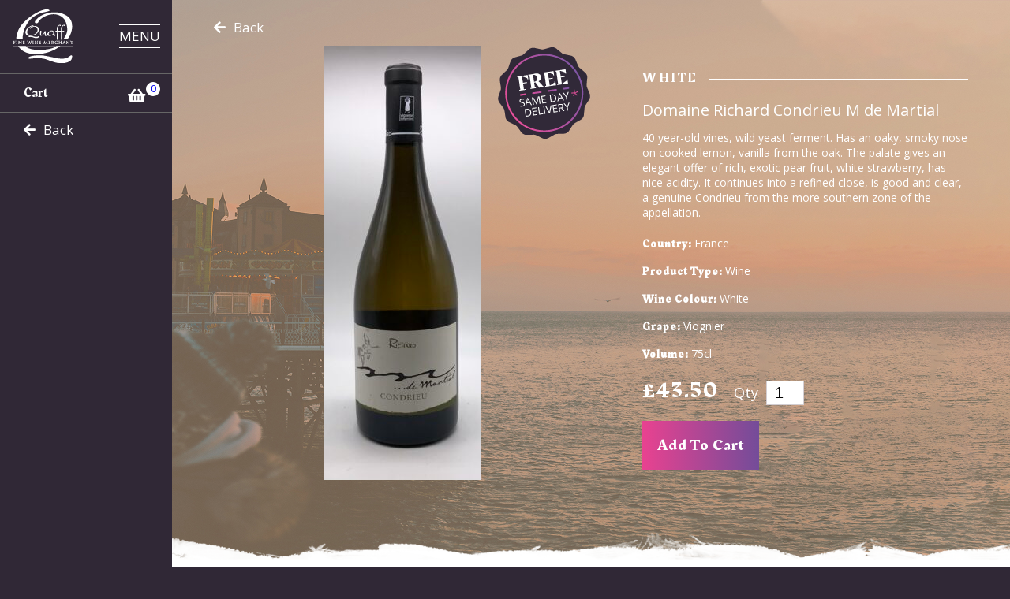

--- FILE ---
content_type: text/html; charset=UTF-8
request_url: https://quaffwine.com/product/domaine-richard-condrieu-m-de-martial/
body_size: 9095
content:
<!DOCTYPE html><html><head><meta charset="utf-8"><meta name="viewport" content="width=device-width, initial-scale=1, shrink-to-fit=no" /><!-- Start WP_Head --><script type="text/javascript">window.adminAjaxUrl = "https://quaffwine.com/wp-admin/admin-ajax.php";</script><meta name='robots' content='max-image-preview:large' /><link rel='stylesheet' id='wp-block-library-css' href='https://quaffwine.com/wp-includes/css/dist/block-library/style.min.css?ver=6.8.2' type='text/css' media='all' /><style id='classic-theme-styles-inline-css' type='text/css'>
/*! This file is auto-generated */
.wp-block-button__link{color:#fff;background-color:#32373c;border-radius:9999px;box-shadow:none;text-decoration:none;padding:calc(.667em + 2px) calc(1.333em + 2px);font-size:1.125em}.wp-block-file__button{background:#32373c;color:#fff;text-decoration:none}
</style><style id='global-styles-inline-css' type='text/css'>
:root{--wp--preset--aspect-ratio--square: 1;--wp--preset--aspect-ratio--4-3: 4/3;--wp--preset--aspect-ratio--3-4: 3/4;--wp--preset--aspect-ratio--3-2: 3/2;--wp--preset--aspect-ratio--2-3: 2/3;--wp--preset--aspect-ratio--16-9: 16/9;--wp--preset--aspect-ratio--9-16: 9/16;--wp--preset--color--black: #000000;--wp--preset--color--cyan-bluish-gray: #abb8c3;--wp--preset--color--white: #ffffff;--wp--preset--color--pale-pink: #f78da7;--wp--preset--color--vivid-red: #cf2e2e;--wp--preset--color--luminous-vivid-orange: #ff6900;--wp--preset--color--luminous-vivid-amber: #fcb900;--wp--preset--color--light-green-cyan: #7bdcb5;--wp--preset--color--vivid-green-cyan: #00d084;--wp--preset--color--pale-cyan-blue: #8ed1fc;--wp--preset--color--vivid-cyan-blue: #0693e3;--wp--preset--color--vivid-purple: #9b51e0;--wp--preset--gradient--vivid-cyan-blue-to-vivid-purple: linear-gradient(135deg,rgba(6,147,227,1) 0%,rgb(155,81,224) 100%);--wp--preset--gradient--light-green-cyan-to-vivid-green-cyan: linear-gradient(135deg,rgb(122,220,180) 0%,rgb(0,208,130) 100%);--wp--preset--gradient--luminous-vivid-amber-to-luminous-vivid-orange: linear-gradient(135deg,rgba(252,185,0,1) 0%,rgba(255,105,0,1) 100%);--wp--preset--gradient--luminous-vivid-orange-to-vivid-red: linear-gradient(135deg,rgba(255,105,0,1) 0%,rgb(207,46,46) 100%);--wp--preset--gradient--very-light-gray-to-cyan-bluish-gray: linear-gradient(135deg,rgb(238,238,238) 0%,rgb(169,184,195) 100%);--wp--preset--gradient--cool-to-warm-spectrum: linear-gradient(135deg,rgb(74,234,220) 0%,rgb(151,120,209) 20%,rgb(207,42,186) 40%,rgb(238,44,130) 60%,rgb(251,105,98) 80%,rgb(254,248,76) 100%);--wp--preset--gradient--blush-light-purple: linear-gradient(135deg,rgb(255,206,236) 0%,rgb(152,150,240) 100%);--wp--preset--gradient--blush-bordeaux: linear-gradient(135deg,rgb(254,205,165) 0%,rgb(254,45,45) 50%,rgb(107,0,62) 100%);--wp--preset--gradient--luminous-dusk: linear-gradient(135deg,rgb(255,203,112) 0%,rgb(199,81,192) 50%,rgb(65,88,208) 100%);--wp--preset--gradient--pale-ocean: linear-gradient(135deg,rgb(255,245,203) 0%,rgb(182,227,212) 50%,rgb(51,167,181) 100%);--wp--preset--gradient--electric-grass: linear-gradient(135deg,rgb(202,248,128) 0%,rgb(113,206,126) 100%);--wp--preset--gradient--midnight: linear-gradient(135deg,rgb(2,3,129) 0%,rgb(40,116,252) 100%);--wp--preset--font-size--small: 13px;--wp--preset--font-size--medium: 20px;--wp--preset--font-size--large: 36px;--wp--preset--font-size--x-large: 42px;--wp--preset--spacing--20: 0.44rem;--wp--preset--spacing--30: 0.67rem;--wp--preset--spacing--40: 1rem;--wp--preset--spacing--50: 1.5rem;--wp--preset--spacing--60: 2.25rem;--wp--preset--spacing--70: 3.38rem;--wp--preset--spacing--80: 5.06rem;--wp--preset--shadow--natural: 6px 6px 9px rgba(0, 0, 0, 0.2);--wp--preset--shadow--deep: 12px 12px 50px rgba(0, 0, 0, 0.4);--wp--preset--shadow--sharp: 6px 6px 0px rgba(0, 0, 0, 0.2);--wp--preset--shadow--outlined: 6px 6px 0px -3px rgba(255, 255, 255, 1), 6px 6px rgba(0, 0, 0, 1);--wp--preset--shadow--crisp: 6px 6px 0px rgba(0, 0, 0, 1);}:where(.is-layout-flex){gap: 0.5em;}:where(.is-layout-grid){gap: 0.5em;}body .is-layout-flex{display: flex;}.is-layout-flex{flex-wrap: wrap;align-items: center;}.is-layout-flex > :is(*, div){margin: 0;}body .is-layout-grid{display: grid;}.is-layout-grid > :is(*, div){margin: 0;}:where(.wp-block-columns.is-layout-flex){gap: 2em;}:where(.wp-block-columns.is-layout-grid){gap: 2em;}:where(.wp-block-post-template.is-layout-flex){gap: 1.25em;}:where(.wp-block-post-template.is-layout-grid){gap: 1.25em;}.has-black-color{color: var(--wp--preset--color--black) !important;}.has-cyan-bluish-gray-color{color: var(--wp--preset--color--cyan-bluish-gray) !important;}.has-white-color{color: var(--wp--preset--color--white) !important;}.has-pale-pink-color{color: var(--wp--preset--color--pale-pink) !important;}.has-vivid-red-color{color: var(--wp--preset--color--vivid-red) !important;}.has-luminous-vivid-orange-color{color: var(--wp--preset--color--luminous-vivid-orange) !important;}.has-luminous-vivid-amber-color{color: var(--wp--preset--color--luminous-vivid-amber) !important;}.has-light-green-cyan-color{color: var(--wp--preset--color--light-green-cyan) !important;}.has-vivid-green-cyan-color{color: var(--wp--preset--color--vivid-green-cyan) !important;}.has-pale-cyan-blue-color{color: var(--wp--preset--color--pale-cyan-blue) !important;}.has-vivid-cyan-blue-color{color: var(--wp--preset--color--vivid-cyan-blue) !important;}.has-vivid-purple-color{color: var(--wp--preset--color--vivid-purple) !important;}.has-black-background-color{background-color: var(--wp--preset--color--black) !important;}.has-cyan-bluish-gray-background-color{background-color: var(--wp--preset--color--cyan-bluish-gray) !important;}.has-white-background-color{background-color: var(--wp--preset--color--white) !important;}.has-pale-pink-background-color{background-color: var(--wp--preset--color--pale-pink) !important;}.has-vivid-red-background-color{background-color: var(--wp--preset--color--vivid-red) !important;}.has-luminous-vivid-orange-background-color{background-color: var(--wp--preset--color--luminous-vivid-orange) !important;}.has-luminous-vivid-amber-background-color{background-color: var(--wp--preset--color--luminous-vivid-amber) !important;}.has-light-green-cyan-background-color{background-color: var(--wp--preset--color--light-green-cyan) !important;}.has-vivid-green-cyan-background-color{background-color: var(--wp--preset--color--vivid-green-cyan) !important;}.has-pale-cyan-blue-background-color{background-color: var(--wp--preset--color--pale-cyan-blue) !important;}.has-vivid-cyan-blue-background-color{background-color: var(--wp--preset--color--vivid-cyan-blue) !important;}.has-vivid-purple-background-color{background-color: var(--wp--preset--color--vivid-purple) !important;}.has-black-border-color{border-color: var(--wp--preset--color--black) !important;}.has-cyan-bluish-gray-border-color{border-color: var(--wp--preset--color--cyan-bluish-gray) !important;}.has-white-border-color{border-color: var(--wp--preset--color--white) !important;}.has-pale-pink-border-color{border-color: var(--wp--preset--color--pale-pink) !important;}.has-vivid-red-border-color{border-color: var(--wp--preset--color--vivid-red) !important;}.has-luminous-vivid-orange-border-color{border-color: var(--wp--preset--color--luminous-vivid-orange) !important;}.has-luminous-vivid-amber-border-color{border-color: var(--wp--preset--color--luminous-vivid-amber) !important;}.has-light-green-cyan-border-color{border-color: var(--wp--preset--color--light-green-cyan) !important;}.has-vivid-green-cyan-border-color{border-color: var(--wp--preset--color--vivid-green-cyan) !important;}.has-pale-cyan-blue-border-color{border-color: var(--wp--preset--color--pale-cyan-blue) !important;}.has-vivid-cyan-blue-border-color{border-color: var(--wp--preset--color--vivid-cyan-blue) !important;}.has-vivid-purple-border-color{border-color: var(--wp--preset--color--vivid-purple) !important;}.has-vivid-cyan-blue-to-vivid-purple-gradient-background{background: var(--wp--preset--gradient--vivid-cyan-blue-to-vivid-purple) !important;}.has-light-green-cyan-to-vivid-green-cyan-gradient-background{background: var(--wp--preset--gradient--light-green-cyan-to-vivid-green-cyan) !important;}.has-luminous-vivid-amber-to-luminous-vivid-orange-gradient-background{background: var(--wp--preset--gradient--luminous-vivid-amber-to-luminous-vivid-orange) !important;}.has-luminous-vivid-orange-to-vivid-red-gradient-background{background: var(--wp--preset--gradient--luminous-vivid-orange-to-vivid-red) !important;}.has-very-light-gray-to-cyan-bluish-gray-gradient-background{background: var(--wp--preset--gradient--very-light-gray-to-cyan-bluish-gray) !important;}.has-cool-to-warm-spectrum-gradient-background{background: var(--wp--preset--gradient--cool-to-warm-spectrum) !important;}.has-blush-light-purple-gradient-background{background: var(--wp--preset--gradient--blush-light-purple) !important;}.has-blush-bordeaux-gradient-background{background: var(--wp--preset--gradient--blush-bordeaux) !important;}.has-luminous-dusk-gradient-background{background: var(--wp--preset--gradient--luminous-dusk) !important;}.has-pale-ocean-gradient-background{background: var(--wp--preset--gradient--pale-ocean) !important;}.has-electric-grass-gradient-background{background: var(--wp--preset--gradient--electric-grass) !important;}.has-midnight-gradient-background{background: var(--wp--preset--gradient--midnight) !important;}.has-small-font-size{font-size: var(--wp--preset--font-size--small) !important;}.has-medium-font-size{font-size: var(--wp--preset--font-size--medium) !important;}.has-large-font-size{font-size: var(--wp--preset--font-size--large) !important;}.has-x-large-font-size{font-size: var(--wp--preset--font-size--x-large) !important;}
:where(.wp-block-post-template.is-layout-flex){gap: 1.25em;}:where(.wp-block-post-template.is-layout-grid){gap: 1.25em;}
:where(.wp-block-columns.is-layout-flex){gap: 2em;}:where(.wp-block-columns.is-layout-grid){gap: 2em;}
:root :where(.wp-block-pullquote){font-size: 1.5em;line-height: 1.6;}
</style><link rel='stylesheet' id='woocommerce-layout-css' href='https://quaffwine.com/wp-content/plugins/woocommerce/assets/css/woocommerce-layout.css?ver=9.8.3' type='text/css' media='all' /><link rel='stylesheet' id='woocommerce-smallscreen-css' href='https://quaffwine.com/wp-content/plugins/woocommerce/assets/css/woocommerce-smallscreen.css?ver=9.8.3' type='text/css' media='only screen and (max-width: 768px)' /><link rel='stylesheet' id='woocommerce-general-css' href='https://quaffwine.com/wp-content/plugins/woocommerce/assets/css/woocommerce.css?ver=9.8.3' type='text/css' media='all' /><style id='woocommerce-inline-inline-css' type='text/css'>
.woocommerce form .form-row .required { visibility: visible; }
</style><link rel='stylesheet' id='brands-styles-css' href='https://quaffwine.com/wp-content/plugins/woocommerce/assets/css/brands.css?ver=9.8.3' type='text/css' media='all' /><link rel='stylesheet' id='styles-css' href='https://quaffwine.com/wp-content/themes/quaff/css/style.css?ver=1758715957' type='text/css' media='all' /><script type="text/javascript" src="https://quaffwine.com/wp-includes/js/jquery/jquery.min.js?ver=3.7.1" id="jquery-core-js"></script><script type="text/javascript" src="https://quaffwine.com/wp-includes/js/jquery/jquery-migrate.min.js?ver=3.4.1" id="jquery-migrate-js"></script><script type="text/javascript" src="https://quaffwine.com/wp-content/plugins/woocommerce/assets/js/jquery-blockui/jquery.blockUI.min.js?ver=2.7.0-wc.9.8.3" id="jquery-blockui-js" defer="defer" data-wp-strategy="defer"></script><script type="text/javascript" id="wc-add-to-cart-js-extra">
/* <![CDATA[ */
var wc_add_to_cart_params = {"ajax_url":"\/wp-admin\/admin-ajax.php","wc_ajax_url":"\/?wc-ajax=%%endpoint%%","i18n_view_cart":"View cart","cart_url":"https:\/\/quaffwine.com\/basket\/","is_cart":"","cart_redirect_after_add":"no"};
/* ]]> */
</script><script type="text/javascript" src="https://quaffwine.com/wp-content/plugins/woocommerce/assets/js/frontend/add-to-cart.min.js?ver=9.8.3" id="wc-add-to-cart-js" defer="defer" data-wp-strategy="defer"></script><script type="text/javascript" id="wc-single-product-js-extra">
/* <![CDATA[ */
var wc_single_product_params = {"i18n_required_rating_text":"Please select a rating","i18n_rating_options":["1 of 5 stars","2 of 5 stars","3 of 5 stars","4 of 5 stars","5 of 5 stars"],"i18n_product_gallery_trigger_text":"View full-screen image gallery","review_rating_required":"yes","flexslider":{"rtl":false,"animation":"slide","smoothHeight":true,"directionNav":false,"controlNav":"thumbnails","slideshow":false,"animationSpeed":500,"animationLoop":false,"allowOneSlide":false},"zoom_enabled":"","zoom_options":[],"photoswipe_enabled":"","photoswipe_options":{"shareEl":false,"closeOnScroll":false,"history":false,"hideAnimationDuration":0,"showAnimationDuration":0},"flexslider_enabled":""};
/* ]]> */
</script><script type="text/javascript" src="https://quaffwine.com/wp-content/plugins/woocommerce/assets/js/frontend/single-product.min.js?ver=9.8.3" id="wc-single-product-js" defer="defer" data-wp-strategy="defer"></script><script type="text/javascript" src="https://quaffwine.com/wp-content/plugins/woocommerce/assets/js/js-cookie/js.cookie.min.js?ver=2.1.4-wc.9.8.3" id="js-cookie-js" defer="defer" data-wp-strategy="defer"></script><script type="text/javascript" id="woocommerce-js-extra">
/* <![CDATA[ */
var woocommerce_params = {"ajax_url":"\/wp-admin\/admin-ajax.php","wc_ajax_url":"\/?wc-ajax=%%endpoint%%","i18n_password_show":"Show password","i18n_password_hide":"Hide password"};
/* ]]> */
</script><script type="text/javascript" src="https://quaffwine.com/wp-content/plugins/woocommerce/assets/js/frontend/woocommerce.min.js?ver=9.8.3" id="woocommerce-js" defer="defer" data-wp-strategy="defer"></script><link rel="https://api.w.org/" href="https://quaffwine.com/wp-json/" /><link rel="alternate" title="JSON" type="application/json" href="https://quaffwine.com/wp-json/wp/v2/product/4862" /><link rel="EditURI" type="application/rsd+xml" title="RSD" href="https://quaffwine.com/xmlrpc.php?rsd" /><meta name="generator" content="WordPress 6.8.2" /><meta name="generator" content="WooCommerce 9.8.3" /><link rel="canonical" href="https://quaffwine.com/product/domaine-richard-condrieu-m-de-martial/" /><link rel='shortlink' href='https://quaffwine.com/?p=4862' /><link rel="alternate" title="oEmbed (JSON)" type="application/json+oembed" href="https://quaffwine.com/wp-json/oembed/1.0/embed?url=https%3A%2F%2Fquaffwine.com%2Fproduct%2Fdomaine-richard-condrieu-m-de-martial%2F" /><link rel="alternate" title="oEmbed (XML)" type="text/xml+oembed" href="https://quaffwine.com/wp-json/oembed/1.0/embed?url=https%3A%2F%2Fquaffwine.com%2Fproduct%2Fdomaine-richard-condrieu-m-de-martial%2F&#038;format=xml" /><title>Domaine Richard Condrieu M de Martial</title><meta name="twitter:card" content="summary" /><meta name="twitter:title" content="Domaine Richard Condrieu M de Martial" /><meta property="og:title" content="Domaine Richard Condrieu M de Martial" /><meta property="og:url" content="https://quaffwine.com/product/domaine-richard-condrieu-m-de-martial/" /><meta property="og:type" content="website" /><!-- Google Analytics --><script>
 (function(i,s,o,g,r,a,m){i['GoogleAnalyticsObject']=r;i[r]=i[r]||function(){
 (i[r].q=i[r].q||[]).push(arguments)},i[r].l=1*new Date();a=s.createElement(o),
 m=s.getElementsByTagName(o)[0];a.async=1;a.src=g;m.parentNode.insertBefore(a,m)
 })(window,document,'script','https://www.google-analytics.com/analytics.js','ga');
 ga('create', 'UA-139325897-1', 'auto');
 ga('require', 'GTM-M5HHGS6'); ga('send', 'pageview');
</script><!-- End Google Analytics --><!-- Google Tag Manager --><script>(function(w,d,s,l,i){w[l]=w[l]||[];w[l].push({'gtm.start':
new Date().getTime(),event:'gtm.js'});var f=d.getElementsByTagName(s)[0],
j=d.createElement(s),dl=l!='dataLayer'?'&l='+l:'';j.async=true;j.src=
'https://www.googletagmanager.com/gtm.js?id='+i+dl;f.parentNode.insertBefore(j,f);
})(window,document,'script','dataLayer','GTM-TT9H2S6');</script><!-- End Google Tag Manager --><!-- Start Visual Website Optimizer Asynchronous Code --><script type='text/javascript'>
	var _vwo_code=(function(){
	var account_id=264660,
	settings_tolerance=2000,
	library_tolerance=2500,
	use_existing_jquery=false,
	/* DO NOT EDIT BELOW THIS LINE */
	f=false,d=document;return{use_existing_jquery:function(){return use_existing_jquery;},library_tolerance:function(){return library_tolerance;},finish:function(){if(!f){f=true;var a=d.getElementById('_vis_opt_path_hides');if(a)a.parentNode.removeChild(a);}},finished:function(){return f;},load:function(a){var b=d.createElement('script');b.src=a;b.type='text/javascript';b.innerText;b.onerror=function(){_vwo_code.finish();};d.getElementsByTagName('head')[0].appendChild(b);},init:function(){settings_timer=setTimeout('_vwo_code.finish()',settings_tolerance);var a=d.createElement('style'),b='body{opacity:0 !important;filter:alpha(opacity=0) !important;background:none !important;}',h=d.getElementsByTagName('head')[0];a.setAttribute('id','_vis_opt_path_hides');a.setAttribute('type','text/css');if(a.styleSheet)a.styleSheet.cssText=b;else a.appendChild(d.createTextNode(b));h.appendChild(a);this.load('//dev.visualwebsiteoptimizer.com/j.php?a='+account_id+'&u='+encodeURIComponent(d.URL)+'&r='+Math.random());return settings_timer;}};}());_vwo_settings_timer=_vwo_code.init();
</script><!-- End Visual Website Optimizer Asynchronous Code --><noscript><style>.woocommerce-product-gallery{ opacity: 1 !important; }</style></noscript><!-- Facebook Pixel Code --><script>
	!function(f,b,e,v,n,t,s)
	{if(f.fbq)return;n=f.fbq=function(){n.callMethod?
	n.callMethod.apply(n,arguments):n.queue.push(arguments)};
	if(!f._fbq)f._fbq=n;n.push=n;n.loaded=!0;n.version='2.0';
	n.queue=[];t=b.createElement(e);t.async=!0;
	t.src=v;s=b.getElementsByTagName(e)[0];
	s.parentNode.insertBefore(t,s)}(window, document,'script',
	'https://connect.facebook.net/en_US/fbevents.js');
	fbq('init', '1598185043565128');
	fbq('track', 'PageView');
</script><noscript><img height="1" width="1" style="display:none" src="https://www.facebook.com/tr?id=1598185043565128&ev=PageView&noscript=1" /></noscript><!-- End Facebook Pixel Code --><!-- End WP_Head --><!--JQuery--><script type="text/javascript" src="/wp-content/themes/quaff/js/min/jquery-3.3.1.min.js"></script></head><body class="wp-singular product-template-default single single-product postid-4862 wp-theme-quaff theme-quaff woocommerce woocommerce-page woocommerce-no-js"><!-- base.twig --><!-- partial/info-banner.twig --><header id="site-header"><div class="inner"><div class="header-content"><div class="image-container header-item top-row"><a href="https://quaffwine.com"><img class="mobile-site-logo" src="https://quaffwine.com/wp-content/uploads/2019/01/Quaff-Logo.png" alt="" /></a></div><!-- /.image-container --><button class="menu-toggle header-item top-row"><span class="desktop-label">Menu</span></button><!-- /.menu-toggle --><div class="primary-menu"><!-- /partials/menu.twig --><ul class="menu-items"><li class="menu-item menu-item-type-post_type menu-item-object-page menu-item-home menu-item-20"><a class="menu-item-link" href="https://quaffwine.com/"><span class="item-label">Homepage</span></a></li><!-- /.menu-item --><li class="menu-item menu-item-type-post_type menu-item-object-page current_page_parent menu-item-277"><a class="menu-item-link" href="https://quaffwine.com/shop/"><span class="item-label">Shop</span></a></li><!-- /.menu-item --><li class="menu-item menu-item-type-post_type menu-item-object-page menu-item-15910"><a class="menu-item-link" href="https://quaffwine.com/selected-cases/"><span class="item-label">Selected Cases</span></a></li><!-- /.menu-item --><li class="menu-item menu-item-type-post_type menu-item-object-page menu-item-13871"><a class="menu-item-link" href="https://quaffwine.com/bin-ends/"><span class="item-label">Vouchers</span></a></li><!-- /.menu-item --><li class="menu-item menu-item-type-post_type menu-item-object-page menu-item-8740"><a class="menu-item-link" href="https://quaffwine.com/tastingevents/"><span class="item-label">Tasting Events &amp; Private Events</span></a></li><!-- /.menu-item --><li class="menu-item menu-item-type-post_type menu-item-object-page menu-item-282"><a class="menu-item-link" href="https://quaffwine.com/basket/"><span class="item-label">Basket</span></a></li><!-- /.menu-item --><li class="menu-item menu-item-type-post_type menu-item-object-page menu-item-1462"><a class="menu-item-link" href="https://quaffwine.com/delivery-and-returns/"><span class="item-label">Deliveries and Returns</span></a></li><!-- /.menu-item --><li class="menu-item menu-item-type-post_type menu-item-object-page menu-item-281"><a class="menu-item-link" href="https://quaffwine.com/about-us/"><span class="item-label">About Us</span></a></li><!-- /.menu-item --><li class="menu-item menu-item-type-post_type menu-item-object-page menu-item-291"><a class="menu-item-link" href="https://quaffwine.com/contact-us/"><span class="item-label">Contact Us</span></a></li><!-- /.menu-item --><li class="menu-item menu-item-type-post_type menu-item-object-page menu-item-284"><a class="menu-item-link" href="https://quaffwine.com/checkout/"><span class="item-label">Checkout</span></a></li><!-- /.menu-item --><li class="menu-item menu-item-type-post_type menu-item-object-page menu-item-278"><a class="menu-item-link" href="https://quaffwine.com/my-account/"><span class="item-label">My account</span></a></li><!-- /.menu-item --></ul><!-- /.menu-items --><div class="social-media footer-right"><ul class="sm-list"><li><a href="https://en-gb.facebook.com/Quaffwines/" title="Visit Facebook"><i class="fab fa-facebook"></i></a></li><li><a href="https://www.instagram.com/quaffwine/" title="Visit Instagram"><i class="fab fa-instagram"></i></a></li></ul><!-- /.sm-list --></div><!-- /.social-media --></div><!-- /.primary-menu --><div class="checkout-link header-item"><a href="https://quaffwine.com/basket/" title="Click to view your cart"><span class="checkout-label">Cart</span><div class="basket-icon"><i class="fas fa-shopping-basket"></i><span class="contents-count">0</span></div><!-- /.basket-icon --></a></div><!-- /.checkout --><div class="back-button header-item"><a href="https://quaffwine.com/shop/"><i class="fas fa-arrow-left"></i><span class="back-label">Back</span></a></div><!-- /.back-button --></div><!-- /.header-content --></div><!-- /.inner --></header><!-- /#site-header --><div id="page-content"><article itemscope itemtype="http://schema.org/Product" class="single-product-details post-4862 product type-product status-publish has-post-thumbnail product_cat-white first instock taxable shipping-taxable purchasable product-type-simple"><div class="single-product-content"><div class="product-summary-image" style="background-image: url('https://quaffwine.com/wp-content/uploads/2019/02/Large-Main-BG.jpg')"><div class="inner"><div class="before-product"><div class="woocommerce-notices-wrapper"></div></div><div class="back-button"><a href="https://quaffwine.com/shop/"><i class="fas fa-arrow-left"></i><span class="back-label">Back</span></a></div><!-- /.back-button --><div class="entry-images column cols-2"><div class="woocommerce-product-gallery woocommerce-product-gallery--with-images woocommerce-product-gallery--columns-4 images" data-columns="4"><figure class="woocommerce-product-gallery__wrapper"><div data-thumb="https://quaffwine.com/wp-content/uploads/D8778769-B02C-4328-9C27-3E01E4C6D51A.jpeg" data-thumb-alt="Domaine Richard Condrieu M de Martial" data-thumb-srcset="https://quaffwine.com/wp-content/uploads/D8778769-B02C-4328-9C27-3E01E4C6D51A.jpeg 1022w, https://quaffwine.com/wp-content/uploads/D8778769-B02C-4328-9C27-3E01E4C6D51A-150x413.jpeg 150w, https://quaffwine.com/wp-content/uploads/D8778769-B02C-4328-9C27-3E01E4C6D51A-200x551.jpeg 200w"  data-thumb-sizes="(max-width: 36px) 100vw, 36px" class="woocommerce-product-gallery__image"><a href="https://quaffwine.com/wp-content/uploads/D8778769-B02C-4328-9C27-3E01E4C6D51A.jpeg"><img width="200" height="551" src="https://quaffwine.com/wp-content/uploads/D8778769-B02C-4328-9C27-3E01E4C6D51A-200x551.jpeg" class="wp-post-image" alt="Domaine Richard Condrieu M de Martial" data-caption="" data-src="https://quaffwine.com/wp-content/uploads/D8778769-B02C-4328-9C27-3E01E4C6D51A.jpeg" data-large_image="https://quaffwine.com/wp-content/uploads/D8778769-B02C-4328-9C27-3E01E4C6D51A.jpeg" data-large_image_width="1022" data-large_image_height="2816" decoding="async" loading="lazy" srcset="https://quaffwine.com/wp-content/uploads/D8778769-B02C-4328-9C27-3E01E4C6D51A-200x551.jpeg 200w, https://quaffwine.com/wp-content/uploads/D8778769-B02C-4328-9C27-3E01E4C6D51A-150x413.jpeg 150w, https://quaffwine.com/wp-content/uploads/D8778769-B02C-4328-9C27-3E01E4C6D51A.jpeg 1022w" sizes="(max-width: 200px) 100vw, 200px" /></a></div><img class="same-day-icon" src="https://quaffwine.com/wp-content/uploads/Same-Day.png" width="120" height="120" /></figure></div></div><div class="summary entry-summary column cols-2"><div class="desktop-only color-white"><span class="product-cats"><a href="https://quaffwine.com/product-category/white/" rel="tag">White</a></span><h1 class="product_title entry-title">Domaine Richard Condrieu M de Martial</h1><p>40 year-old vines, wild yeast ferment. Has an oaky, smoky nose on cooked lemon, vanilla from the oak. The palate gives an elegant offer of rich, exotic pear fruit, white strawberry, has nice acidity. It continues into a refined close, is good and clear, a genuine Condrieu from the more southern zone of the appellation.</p><div class="product_meta"><p class="product-att"><span class="label">Country: </span>France</p><p class="product-att"><span class="label">Product Type: </span>Wine</p><p class="product-att"><span class="label">Wine Colour: </span>White</p><p class="product-att"><span class="label">Grape: </span>Viognier</p><p class="product-att"><span class="label">Volume: </span>75cl</p></div><form class="cart" action="https://quaffwine.com/product/domaine-richard-condrieu-m-de-martial/" method="post" enctype='multipart/form-data'><p class="price"><span data-price="4350" class="woocommerce-Price-amount amount"><bdi><span class="woocommerce-Price-currencySymbol">&pound;</span>43.50</bdi></span></p><div class="quantity"><label class="screen-reader-text" for="quantity_695f0b0ab01fe">Qty</label><input
			type="number"
						id="quantity_695f0b0ab01fe"
			class="input-text qty text"
			name="quantity"
			value="1"
			title="Qty"
			size="4"
			min="1"
			max=""

						pattern="[0-9]*"
			aria-labelledby="Domaine Richard Condrieu M de Martial quantity"

							step="1"
				placeholder=""
				inputmode="numeric"
				autocomplete="off"
					/></div><button type="submit" name="add-to-cart" value="4862" data-product-id="4862" class="single_add_to_cart_button add_to_cart_button ajax_add_to_cart button alt shop-button-grad">Add to cart</button></form></div><!-- /.desktop-only --></div></div><img class="decoration bottom-dec" src="/wp-content/themes/quaff/images/Background-White.png" alt="Decoration" /></div><div class="product-details mobile-only"><div class="inner"><span class="product-cats"><a href="https://quaffwine.com/product-category/white/" rel="tag">White</a></span><h1 class="product_title entry-title">Domaine Richard Condrieu M de Martial</h1><p>40 year-old vines, wild yeast ferment. Has an oaky, smoky nose on cooked lemon, vanilla from the oak. The palate gives an elegant offer of rich, exotic pear fruit, white strawberry, has nice acidity. It continues into a refined close, is good and clear, a genuine Condrieu from the more southern zone of the appellation.</p><div class="product_meta"><p class="product-att"><span class="label">Country: </span>France</p><p class="product-att"><span class="label">Product Type: </span>Wine</p><p class="product-att"><span class="label">Wine Colour: </span>White</p><p class="product-att"><span class="label">Grape: </span>Viognier</p><p class="product-att"><span class="label">Volume: </span>75cl</p></div><form class="cart" action="https://quaffwine.com/product/domaine-richard-condrieu-m-de-martial/" method="post" enctype='multipart/form-data'><p class="price"><span data-price="4350" class="woocommerce-Price-amount amount"><bdi><span class="woocommerce-Price-currencySymbol">&pound;</span>43.50</bdi></span></p><div class="quantity"><label class="screen-reader-text" for="quantity_695f0b0ab09be">Qty</label><input
			type="number"
						id="quantity_695f0b0ab09be"
			class="input-text qty text"
			name="quantity"
			value="1"
			title="Qty"
			size="4"
			min="1"
			max=""

						pattern="[0-9]*"
			aria-labelledby="Domaine Richard Condrieu M de Martial quantity"

							step="1"
				placeholder=""
				inputmode="numeric"
				autocomplete="off"
					/></div><button type="submit" name="add-to-cart" value="4862" data-product-id="4862" class="single_add_to_cart_button add_to_cart_button ajax_add_to_cart button alt shop-button-grad">Add to cart</button></form></div></div><div class="product-description mobile-only"><img class="decoration top-dec" src="/wp-content/themes/quaff/images/Background-White-top.png" alt="Decoration" /><div class="inner"><span class="product-cats"><a href="https://quaffwine.com/product-category/white/" rel="tag">White</a></span><h1 class="product_title entry-title">Domaine Richard Condrieu M de Martial</h1><p>40 year-old vines, wild yeast ferment. Has an oaky, smoky nose on cooked lemon, vanilla from the oak. The palate gives an elegant offer of rich, exotic pear fruit, white strawberry, has nice acidity. It continues into a refined close, is good and clear, a genuine Condrieu from the more southern zone of the appellation.</p><div class="product_meta"><p class="product-att"><span class="label">Country: </span>France</p><p class="product-att"><span class="label">Product Type: </span>Wine</p><p class="product-att"><span class="label">Wine Colour: </span>White</p><p class="product-att"><span class="label">Grape: </span>Viognier</p><p class="product-att"><span class="label">Volume: </span>75cl</p></div><form class="cart" action="https://quaffwine.com/product/domaine-richard-condrieu-m-de-martial/" method="post" enctype='multipart/form-data'><p class="price"><span data-price="4350" class="woocommerce-Price-amount amount"><bdi><span class="woocommerce-Price-currencySymbol">&pound;</span>43.50</bdi></span></p><div class="quantity"><label class="screen-reader-text" for="quantity_695f0b0ab10be">Qty</label><input
			type="number"
						id="quantity_695f0b0ab10be"
			class="input-text qty text"
			name="quantity"
			value="1"
			title="Qty"
			size="4"
			min="1"
			max=""

						pattern="[0-9]*"
			aria-labelledby="Domaine Richard Condrieu M de Martial quantity"

							step="1"
				placeholder=""
				inputmode="numeric"
				autocomplete="off"
					/></div><button type="submit" name="add-to-cart" value="4862" data-product-id="4862" class="single_add_to_cart_button add_to_cart_button ajax_add_to_cart button alt shop-button-grad">Add to cart</button></form></div><img class="decoration bottom-dec" src="/wp-content/themes/quaff/images/Background-White.png" alt="Decoration" /></div></div></article><div class="related-products"><div class="inner"><meta itemprop="url" content="https://quaffwine.com/product/domaine-richard-condrieu-m-de-martial/" /><h2>Related products</h2><div class="columns loop"><article class="entry column cols-4 post-381 product type-product status-publish has-post-thumbnail product_cat-white  instock taxable shipping-taxable purchasable product-type-simple"><div class="single-wc-product"><div class="single-wc-product-thumb "><a href="https://quaffwine.com/product/villa-wolf-riesling-dry/"><img src="https://quaffwine.com/wp-content/uploads/Villa-Wolf-1-134x450.png" /></a></div><!-- /.single-wc-product-thumb --><div class="product-content"><div class="product-summary"><span class="product-type">White</span><h3 class="entry-title"><a class="product-heading" href="https://quaffwine.com/product/villa-wolf-riesling-dry/">Villa Wolf Riesling Dry</a></h3><span class="stock-status instock">In stock</span><!-- /.stock-status --></a><form action="https://quaffwine.com/shop/?add-to-cart=381" class="cart" method="post" enctype="multipart/form-data"><span class="price"><span data-price="1499" class="woocommerce-Price-amount amount"><bdi><span class="woocommerce-Price-currencySymbol">&pound;</span>14.99</bdi></span></span><div class="quantity"><label class="screen-reader-text" for="quantity_695f0b0ab1d13">Qty</label><input
			type="number"
						id="quantity_695f0b0ab1d13"
			class="input-text qty text"
			name="quantity"
			value="1"
			title="Qty"
			size="4"
			min="0"
			max=""

						pattern="[0-9]*"
			aria-labelledby="Villa Wolf Riesling Dry quantity"

							step="1"
				placeholder=""
				inputmode="numeric"
				autocomplete="off"
					/></div><button type="submit" class="button alt shop-button-grad">Add to cart</button></form></div><!-- /.product-summary --></div><!-- /.product-content --></div><!-- /.single-wc-product --><a href="https://quaffwine.com/product/villa-wolf-riesling-dry/" class="button shop-button-dark wc-product-link">Read More</a></article><article class="entry column cols-4 post-337 product type-product status-publish has-post-thumbnail product_cat-white  instock taxable shipping-taxable purchasable product-type-simple"><div class="single-wc-product"><div class="single-wc-product-thumb "><a href="https://quaffwine.com/product/zensa-fiano-organic/"><img src="https://quaffwine.com/wp-content/uploads/41.jpg" /></a></div><!-- /.single-wc-product-thumb --><div class="product-content"><div class="product-summary"><span class="product-type">White</span><h3 class="entry-title"><a class="product-heading" href="https://quaffwine.com/product/zensa-fiano-organic/">Zensa Fiano Organic</a></h3><span class="stock-status instock">In stock</span><!-- /.stock-status --></a><form action="https://quaffwine.com/shop/?add-to-cart=337" class="cart" method="post" enctype="multipart/form-data"><span class="price"><span data-price="1399" class="woocommerce-Price-amount amount"><bdi><span class="woocommerce-Price-currencySymbol">&pound;</span>13.99</bdi></span></span><div class="quantity"><label class="screen-reader-text" for="quantity_695f0b0ab240b">Qty</label><input
			type="number"
						id="quantity_695f0b0ab240b"
			class="input-text qty text"
			name="quantity"
			value="1"
			title="Qty"
			size="4"
			min="0"
			max=""

						pattern="[0-9]*"
			aria-labelledby="Zensa Fiano Organic quantity"

							step="1"
				placeholder=""
				inputmode="numeric"
				autocomplete="off"
					/></div><button type="submit" class="button alt shop-button-grad">Add to cart</button></form></div><!-- /.product-summary --></div><!-- /.product-content --></div><!-- /.single-wc-product --><a href="https://quaffwine.com/product/zensa-fiano-organic/" class="button shop-button-dark wc-product-link">Read More</a></article><article class="entry column cols-4 post-340 product type-product status-publish has-post-thumbnail product_cat-white last outofstock taxable shipping-taxable purchasable product-type-simple"><div class="single-wc-product"><div class="single-wc-product-thumb "><a href="https://quaffwine.com/product/famille-perrin-luberon/"><img src="https://quaffwine.com/wp-content/uploads/44.jpg" /></a></div><!-- /.single-wc-product-thumb --><div class="product-content"><div class="product-summary"><span class="product-type">White</span><h3 class="entry-title"><a class="product-heading" href="https://quaffwine.com/product/famille-perrin-luberon/">Famille Perrin Luberon</a></h3><span class="stock-status outofstock">Out of stock</span><!-- /.stock-status --></a><a href="https://quaffwine.com/shop/?add-to-cart=340" data-quantity="1" class="button product_type_simple shop-button-grad" data-product_id="340" data-product_sku="44" aria-label="Read more about &ldquo;Famille Perrin Luberon&rdquo;" rel="nofollow" data-success_message="">Read more</a></div><!-- /.product-summary --></div><!-- /.product-content --></div><!-- /.single-wc-product --><a href="https://quaffwine.com/product/famille-perrin-luberon/" class="button shop-button-dark wc-product-link">Read More</a></article></div><!-- /.columns --></div></div></div><!-- /#page-content --><footer id="site-footer"><div class="footer-content"><div class="inner"><div class="footer-row footer-top"><div class="footer-left"><h3 class="heading">Pages</h3><div class="footer-menu"><!-- /partials/menu.twig --><ul class="menu-items"><li class="menu-item menu-item-type-post_type menu-item-object-page menu-item-36"><a class="menu-item-link" href="https://quaffwine.com/my-account/"><span class="item-label">My account</span></a></li><!-- /.menu-item --><li class="menu-item menu-item-type-post_type menu-item-object-page menu-item-37"><a class="menu-item-link" href="https://quaffwine.com/checkout/"><span class="item-label">Checkout</span></a></li><!-- /.menu-item --><li class="menu-item menu-item-type-post_type menu-item-object-page menu-item-38"><a class="menu-item-link" href="https://quaffwine.com/basket/"><span class="item-label">Basket</span></a></li><!-- /.menu-item --><li class="menu-item menu-item-type-post_type menu-item-object-page current_page_parent menu-item-39"><a class="menu-item-link" href="https://quaffwine.com/shop/"><span class="item-label">Shop</span></a></li><!-- /.menu-item --><li class="menu-item menu-item-type-post_type menu-item-object-page menu-item-40"><a class="menu-item-link" href="https://quaffwine.com/tastingevents/"><span class="item-label">Tasting Events &amp; Private Events</span></a></li><!-- /.menu-item --><li class="menu-item menu-item-type-post_type menu-item-object-page menu-item-home menu-item-41"><a class="menu-item-link" href="https://quaffwine.com/"><span class="item-label">Homepage</span></a></li><!-- /.menu-item --></ul><!-- /.menu-items --></div><!-- /.primary-menu --></div><!-- /.footer-menu --><div class="footer-right"><div class="offices"><div class="single-office"><button class="office-name">Hove</button><div class="office-details"><a class="office-detail office-phone" href="tel:01273 820 320">01273 820 320</a><a class="office-detail office-email" href="mailto:sales@quaffwine.com">sales@quaffwine.com</a><span class="office-detail office-address">Quaff Fine Wine Merchant<br />
139-141 Portland Road<br />
Hove BN3 5QJ</span></div><!-- /.office-details --></div><!-- /.single-office --><div class="single-office"><button class="office-name">Brighton</button><div class="office-details"><a class="office-detail office-phone" href="tel:01273 553 353">01273 553 353</a><a class="office-detail office-email" href="mailto:fiveways@quaffwine.com">fiveways@quaffwine.com</a><span class="office-detail office-address">Quaff 2 Ltd, 5 King's Parade<br />
Ditchling Road, Brighton,<br />
BN1 6JT</span></div><!-- /.office-details --></div><!-- /.single-office --></div><!-- /.offices --></div><!-- /.footer-right --></div><!-- /.footer-row --><div class="footer-bottom"><div class="legal-menu footer-left"><!-- /partials/menu.twig --><ul class="menu-items"><li class="menu-item menu-item-type-post_type menu-item-object-page menu-item-214"><a class="menu-item-link" href="https://quaffwine.com/terms-and-conditions/"><span class="item-label">Terms and Conditions</span></a></li><!-- /.menu-item --><li class="menu-item menu-item-type-post_type menu-item-object-page menu-item-privacy-policy menu-item-216"><a class="menu-item-link" href="https://quaffwine.com/privacy-policy/"><span class="item-label">Privacy Policy</span></a></li><!-- /.menu-item --></ul><!-- /.menu-items --></div><!-- /.primary-menu --><div class="social-media footer-right"><ul class="sm-list"><li><a href="https://en-gb.facebook.com/Quaffwines/" title="Visit Facebook"><i class="fab fa-facebook"></i></a></li><li><a href="https://www.instagram.com/quaffwine/" title="Visit Instagram"><i class="fab fa-instagram"></i></a></li></ul><!-- /.sm-list --></div><!-- /.social-media --><div class="same-day-restriction footer-left"><small>*Delivery will be made on the same day as ordering if the order is placed before 1pm and the postcode being shipped to is within our delivery area. Any orders after 1pm which are in an eligible postcode will be delivered the next day.</small></div><!-- /.same-day-restriction --></div><!-- /.footer-row footer-bottom --></div><!-- /.inner --></div><!-- /.footer-content --></footer><!-- /#site-footer --><div id="site-cred"><div class="inner"><p class="site-cred-text">Responsive site designed and developed by</p><a href="https://www.madisonsolutions.co.uk/" target="_blank" rel="nofollow" class="madison-link" aria-label="Click to go Madison Web Solutions' website"><img src="https://www.madisonsolutions.co.uk/madison-web-solutions-logo-white.svg" alt="Madison Web Solutions" class="madison-logo" /></a><!-- /.madison-link --></div></div><!-- /#site-cred --><!-- Google Tag Manager (noscript) --><noscript><iframe src="https://www.googletagmanager.com/ns.html?id=GTM-TT9H2S6" height="0" width="0" style="display:none;visibility:hidden"></iframe></noscript><!-- End Google Tag Manager (noscript) --><script type="application/ld+json">{"@context":"https:\/\/schema.org\/","@graph":[{"@type":"Product","@id":"https:\/\/quaffwine.com\/product\/domaine-richard-condrieu-m-de-martial\/#product","name":"Domaine Richard Condrieu M de Martial","url":"https:\/\/quaffwine.com\/product\/domaine-richard-condrieu-m-de-martial\/","description":"40 year-old vines, wild yeast ferment. Has an oaky, smoky nose on cooked lemon, vanilla from the oak. The palate gives an elegant offer of rich, exotic pear fruit, white strawberry, has nice acidity. It continues into a refined close, is good and clear, a genuine Condrieu from the more southern zone of the appellation.","image":"https:\/\/quaffwine.com\/wp-content\/uploads\/D8778769-B02C-4328-9C27-3E01E4C6D51A.jpeg","sku":4862,"offers":[{"@type":"Offer","priceSpecification":[{"@type":"UnitPriceSpecification","price":"43.50","priceCurrency":"GBP","valueAddedTaxIncluded":true,"validThrough":"2027-12-31"}],"priceValidUntil":"2027-12-31","availability":"http:\/\/schema.org\/InStock","url":"https:\/\/quaffwine.com\/product\/domaine-richard-condrieu-m-de-martial\/","seller":{"@type":"Organization","name":"Quaff Wine","url":"https:\/\/quaffwine.com"}}]},{"@type":"Product","@id":"https:\/\/quaffwine.com\/product\/domaine-richard-condrieu-m-de-martial\/#product","name":"Domaine Richard Condrieu M de Martial","url":"https:\/\/quaffwine.com\/product\/domaine-richard-condrieu-m-de-martial\/","description":"40 year-old vines, wild yeast ferment. Has an oaky, smoky nose on cooked lemon, vanilla from the oak. The palate gives an elegant offer of rich, exotic pear fruit, white strawberry, has nice acidity. It continues into a refined close, is good and clear, a genuine Condrieu from the more southern zone of the appellation.","image":"https:\/\/quaffwine.com\/wp-content\/uploads\/D8778769-B02C-4328-9C27-3E01E4C6D51A.jpeg","sku":4862,"offers":[{"@type":"Offer","priceSpecification":[{"@type":"UnitPriceSpecification","price":"43.50","priceCurrency":"GBP","valueAddedTaxIncluded":true,"validThrough":"2027-12-31"}],"priceValidUntil":"2027-12-31","availability":"http:\/\/schema.org\/InStock","url":"https:\/\/quaffwine.com\/product\/domaine-richard-condrieu-m-de-martial\/","seller":{"@type":"Organization","name":"Quaff Wine","url":"https:\/\/quaffwine.com"}}]},{"@type":"Product","@id":"https:\/\/quaffwine.com\/product\/domaine-richard-condrieu-m-de-martial\/#product","name":"Domaine Richard Condrieu M de Martial","url":"https:\/\/quaffwine.com\/product\/domaine-richard-condrieu-m-de-martial\/","description":"40 year-old vines, wild yeast ferment. Has an oaky, smoky nose on cooked lemon, vanilla from the oak. The palate gives an elegant offer of rich, exotic pear fruit, white strawberry, has nice acidity. It continues into a refined close, is good and clear, a genuine Condrieu from the more southern zone of the appellation.","image":"https:\/\/quaffwine.com\/wp-content\/uploads\/D8778769-B02C-4328-9C27-3E01E4C6D51A.jpeg","sku":4862,"offers":[{"@type":"Offer","priceSpecification":[{"@type":"UnitPriceSpecification","price":"43.50","priceCurrency":"GBP","valueAddedTaxIncluded":true,"validThrough":"2027-12-31"}],"priceValidUntil":"2027-12-31","availability":"http:\/\/schema.org\/InStock","url":"https:\/\/quaffwine.com\/product\/domaine-richard-condrieu-m-de-martial\/","seller":{"@type":"Organization","name":"Quaff Wine","url":"https:\/\/quaffwine.com"}}]}]}</script><script type='text/javascript'>
		(function () {
			var c = document.body.className;
			c = c.replace(/woocommerce-no-js/, 'woocommerce-js');
			document.body.className = c;
		})();
	</script><link rel='stylesheet' id='wc-blocks-style-css' href='https://quaffwine.com/wp-content/plugins/woocommerce/assets/client/blocks/wc-blocks.css?ver=wc-9.8.3' type='text/css' media='all' /><script type="text/javascript" src="https://quaffwine.com/wp-content/themes/quaff/js/main.bundle.js?ver=1758716981" id="theme_main-js"></script><script type="text/javascript" src="https://quaffwine.com/wp-content/plugins/woocommerce/assets/js/sourcebuster/sourcebuster.min.js?ver=9.8.3" id="sourcebuster-js-js"></script><script type="text/javascript" id="wc-order-attribution-js-extra">
/* <![CDATA[ */
var wc_order_attribution = {"params":{"lifetime":1.0e-5,"session":30,"base64":false,"ajaxurl":"https:\/\/quaffwine.com\/wp-admin\/admin-ajax.php","prefix":"wc_order_attribution_","allowTracking":true},"fields":{"source_type":"current.typ","referrer":"current_add.rf","utm_campaign":"current.cmp","utm_source":"current.src","utm_medium":"current.mdm","utm_content":"current.cnt","utm_id":"current.id","utm_term":"current.trm","utm_source_platform":"current.plt","utm_creative_format":"current.fmt","utm_marketing_tactic":"current.tct","session_entry":"current_add.ep","session_start_time":"current_add.fd","session_pages":"session.pgs","session_count":"udata.vst","user_agent":"udata.uag"}};
/* ]]> */
</script><script type="text/javascript" src="https://quaffwine.com/wp-content/plugins/woocommerce/assets/js/frontend/order-attribution.min.js?ver=9.8.3" id="wc-order-attribution-js"></script><!--Start of Tawk.to Script--><script type="text/javascript">
		var Tawk_API=Tawk_API||{}, Tawk_LoadStart=new Date();
		(function(){
		var s1=document.createElement("script"),s0=document.getElementsByTagName("script")[0];
		s1.async=true;
		s1.src='https://embed.tawk.to/61123d9b649e0a0a5cd06817/1fcnk19st';
		s1.charset='UTF-8';
		s1.setAttribute('crossorigin','*');
		s0.parentNode.insertBefore(s1,s0);
		})();
		</script><!--End of Tawk.to Script--><!-- End WP_Footer --></body></html>

--- FILE ---
content_type: text/css
request_url: https://quaffwine.com/wp-content/themes/quaff/css/style.css?ver=1758715957
body_size: 16647
content:
@import url(https://fonts.googleapis.com/css?family=Open+Sans:400,400i,600,700,700i);
@import url(https://use.fontawesome.com/releases/v5.6.3/css/all.css);
@import url(https://fonts.googleapis.com/css?family=Rakkas);
html,body,div,span,iframe,h1,h2,h3,h4,h5,h6,p,blockquote,pre,a,img,dl,dt,dd,ol,ul,li,fieldset,form,label,legend,table,tbody,tfoot,thead,tr,th,td,article,aside,canvas,footer,header,nav,section{border:0;vertical-align:baseline;margin:0;padding:0}ol,ul{list-style:none}blockquote:before,blockquote:after,q:before,q:after{content:none}table{border-collapse:collapse;border-spacing:0}a{text-decoration:none;outline:0}abbr{text-decoration:none}button{border:none;background-color:rgba(0,0,0,0);padding:0;color:inherit;font-family:inherit;font-size:inherit;cursor:pointer;outline:none}body:before{content:"1";display:none}@media all and (min-width: 501px){body:before{content:"2"}}@media all and (min-width: 769px){body:before{content:"3"}}@media all and (min-width: 1001px){body:before{content:"4"}}@media all and (min-width: 1305px){body:before{content:"5"}}.columns .column{margin-bottom:3rem}@media all and (min-width: 769px){.columns{margin-left:-3rem}.columns [class*=cols-]{width:calc(50% - 6rem);margin-left:calc(6rem/2);display:inline-block;vertical-align:top}}@media all and (min-width: 1001px){.columns{margin-left:-6rem}.columns [class*=cols-]{margin-left:6rem}.columns .cols-3,.columns .cols-4{width:calc(33.33% - 6rem)}}@media all and (min-width: 1305px){.columns .cols-4{width:calc(25% - 6rem);margin-bottom:0}}.awesome,#site-footer .footer-left .heading:after,#site-footer .footer-left .office-name:after,#site-footer .single-office .heading:after,#site-footer .single-office .office-name:after,.custom-drop-down-container .custom-drop-down-selected:after{font-family:"Font Awesome 5 Free";font-weight:900}.inner,#info-banner .info-banner-inner{width:100%;max-width:calc(1305px + 10%);margin:0 auto;padding:0 5%}.fw-light{font-weight:300}.fw-normal,.wotw-popup .wotw-title .wine-week-title,.standard-content .section-title,.filters .not-valid span,.filters .not-valid b,.filters .filter-heading,.single-product-content h1.product_title,#sameday-delivery-checker .details p,.woocommerce .checkout #payment .form-row,.woocommerce .checkout #ship-to-different-address label,.woocommerce-checkout .woocommerce #order_review tr th,.woocommerce-checkout .woocommerce #order_review .product-type,.woocommerce.archive .loop .entry-title,.woocommerce .related-products .product-heading,.woocommerce button.woocommerce-Button:not(.wine-week-button).shop-button-grad,.woocommerce button.button:not(.wine-week-button).shop-button-grad,.woocommerce input.button:not(.wine-week-button).shop-button-grad,.woocommerce a.button:not(.wine-week-button).shop-button-grad,.woocommerce button.woocommerce-Button:not(.wine-week-button).shop-button-dark,.woocommerce button.button:not(.wine-week-button).shop-button-dark,.woocommerce input.button:not(.wine-week-button).shop-button-dark,.woocommerce a.button:not(.wine-week-button).shop-button-dark,.woocommerce button.woocommerce-Button:not(.wine-week-button).shop-button-light,.woocommerce button.button:not(.wine-week-button).shop-button-light,.woocommerce input.button:not(.wine-week-button).shop-button-light,.woocommerce a.button:not(.wine-week-button).shop-button-light,.woocommerce button.woocommerce-Button:not(.wine-week-button).light-button,.woocommerce button.button:not(.wine-week-button).light-button,.woocommerce input.button:not(.wine-week-button).light-button,.woocommerce a.button:not(.wine-week-button).light-button,.woocommerce button.woocommerce-Button:not(.wine-week-button).dark-button,.woocommerce button.button:not(.wine-week-button).dark-button,.woocommerce input.button:not(.wine-week-button).dark-button,.woocommerce a.button:not(.wine-week-button).dark-button,.featured-products .product-heading,.woocommerce-page h1,.woocommerce-page h2,.custom-select-style select,.custom-drop-down-container select,.custom-select-style .custom-drop-down,.custom-drop-down-container .custom-drop-down,#user-notifications a.button,.button.shop-button-grad,.button.shop-button-dark,.button.shop-button-light{font-weight:400}.fw-semi-bold,.single-product-content .product_meta .label,.woocommerce .cart-collaterals .cart_totals table th,.woocommerce .cart-collaterals .cart_totals table td{font-weight:600}.fw-bold,.four-columns .more,.information-points .point-title,.home .banner .banner-contact-info .number-label,.filters .third-tier-content,.filters .item-label,.filters [data-filter=price] label,.woocommerce .wine-of-the-week .wine-week-title,.woocommerce-form legend,.woocommerce-EditAccountForm legend,.woocommerce-form label,.woocommerce-EditAccountForm label,.validation_error,.validation_message,.single-product-content .product-cats a,#sameday-delivery-checker .details .title,.woocommerce .checkout label,.woocommerce .checkout .col-2,.woocommerce-checkout .woocommerce #order_review .product-title,.woocommerce-checkout .woocommerce .column-title,.woocommerce .lost_reset_password label,.woocommerce .cart-collaterals .cart_totals td,.woocommerce .woocommerce-cart-form .button.update-basket,.woocommerce .woocommerce-cart-form .button.clear-basket,.woocommerce .woocommerce-cart-form .product-details a,.woocommerce .woocommerce-cart-form th,.woocommerce ul.products li.product .price,.woocommerce ul.products article.product .single-wc-product .price,.woocommerce .loop li.product .price,.woocommerce .loop article.product .single-wc-product .price,.woocommerce .related-products li.product .price,.woocommerce .related-products article.product .single-wc-product .price,.featured-products ul.products li.product .price,.featured-products ul.products article.product .single-wc-product .price,.featured-products .loop li.product .price,.featured-products .loop article.product .single-wc-product .price,.featured-products .related-products li.product .price,.featured-products .related-products article.product .single-wc-product .price,.custom-drop-down-container .custom-drop-down-option.selected,strong,b{font-weight:700}.open-sans,.wotw-popup .wotw-title .wine-week-product-title,.filters .instruction-text,.filters .item-count,#sameday-delivery-checker button,.woocommerce-checkout .woocommerce .column-title,.woocommerce.archive .loop article.product .price,.featured-products .loop article.product .single-wc-product .price,body{font-family:"Open Sans",sans-serif}.rakkas,.website-notice .notice-title,.website-notice .close,.wotw-popup .close-wotw,.wotw-popup .price-actions .wine-week-button.more-button,.wotw-popup .price-actions .wine-week-button,.wotw-popup .wotw-title .wine-week-title,.wine-of-the-week .wine-week-title,.standard-content .pre-title,.link-block-row .link-title,.link-block-row .blog .link-title,.upcoming-events .link-title,.upcoming-events .blog .link-title,.term-events .link-title,.term-events .blog .link-title,.mailing-list .form-container .title,.featured-text .featured-text-content .featured-title,.home .banner .banner-contact-info .number-label,.banner .banner-heading,#info-banner .btn,.filters #mobile-filter-submit,.filters #clear-filters,.filters .filter-label,.filters .filter-heading,.product-search,#result-count,.woocommerce .wine-of-the-week .wine-week-title,#shop-archive .shop-variable-button,.single-product-content .price,#sameday-delivery-checker button,.woocommerce .product-type,.woocommerce .related-products article.product .single-wc-product .cart .price,.woocommerce button.woocommerce-Button:not(.wine-week-button).shop-button-grad,.woocommerce button.button:not(.wine-week-button).shop-button-grad,.woocommerce input.button:not(.wine-week-button).shop-button-grad,.woocommerce a.button:not(.wine-week-button).shop-button-grad,.woocommerce button.woocommerce-Button:not(.wine-week-button).shop-button-dark,.woocommerce button.button:not(.wine-week-button).shop-button-dark,.woocommerce input.button:not(.wine-week-button).shop-button-dark,.woocommerce a.button:not(.wine-week-button).shop-button-dark,.woocommerce button.woocommerce-Button:not(.wine-week-button).shop-button-light,.woocommerce button.button:not(.wine-week-button).shop-button-light,.woocommerce input.button:not(.wine-week-button).shop-button-light,.woocommerce a.button:not(.wine-week-button).shop-button-light,.woocommerce button.woocommerce-Button:not(.wine-week-button).light-button,.woocommerce button.button:not(.wine-week-button).light-button,.woocommerce input.button:not(.wine-week-button).light-button,.woocommerce a.button:not(.wine-week-button).light-button,.woocommerce button.woocommerce-Button:not(.wine-week-button).dark-button,.woocommerce button.button:not(.wine-week-button).dark-button,.woocommerce input.button:not(.wine-week-button).dark-button,.woocommerce a.button:not(.wine-week-button).dark-button,.featured-products .product-type,.featured-products .section-heading,.woocommerce ul.products li.product .price,.woocommerce ul.products article.product .single-wc-product .price,.woocommerce .loop li.product .price,.woocommerce .loop article.product .single-wc-product .price,.woocommerce .related-products li.product .price,.woocommerce .related-products article.product .single-wc-product .price,.featured-products ul.products li.product .price,.featured-products ul.products article.product .single-wc-product .price,.featured-products .loop li.product .price,.featured-products .loop article.product .single-wc-product .price,.featured-products .related-products li.product .price,.featured-products .related-products article.product .single-wc-product .price,.woocommerce .woocommerce-message a.button,.featured-products .woocommerce-message a.button,.woocommerce-page h1,.woocommerce-page h2,#site-footer .heading,#site-footer .office-name,.button.shop-button-grad,.button.shop-button-dark,.button.shop-button-light,.button.light-button,.button.dark-button{font-family:"Rakkas",cursive;letter-spacing:2px}.primary,.mailing-list .form-container .button:hover,.h24-cutoff,#sameday-delivery-checker .details .title,.woocommerce .cart-collaterals ul.woocommerce-shipping-methods .h24-cutoff,.woocommerce .spend-prompt .amount,.woocommerce .woocommerce-info:before,#site-footer a:hover,#site-header .social-media .sm-list a:hover,.custom-drop-down-container .custom-drop-down-option.selected,.user-generated h1,.user-generated h2,.user-generated h3,.user-generated h4,.user-generated h5,.user-generated h6,.user-generated a,.button.shop-button-grad:hover{color:#e84290}.secondary,.wotw-popup .price-actions .price,.wine-of-the-week .price,.standard-content .pre-title,.link-block-row .link-title,.link-block-row .blog .link-title,.upcoming-events .link-title,.upcoming-events .blog .link-title,.term-events .link-title,.term-events .blog .link-title,.woocommerce-checkout .woocommerce #order_review .amount,.woocommerce .spend-prompt:before,.woocommerce .woocommerce-cart-form .button.update-basket:hover,.woocommerce .woocommerce-cart-form .button.update-basket:disabled:hover,.woocommerce .woocommerce-cart-form .button.clear-basket:hover,.woocommerce .woocommerce-cart-form .button.clear-basket:disabled:hover,.woocommerce .woocommerce-cart-form span.woocommerce-Price-amount,.woocommerce .woocommerce-cart-form span.woocommerce-Price-currencySymbol,.woocommerce .woocommerce-cart-form a.remove:hover i,.woocommerce table.my_account_orders .woocommerce-orders-table__cell-order-number a,.woocommerce .woocommerce-MyAccount-navigation li a,.woocommerce .related-products h2,.featured-products .section-heading,.featured-products .loop article.product .single-wc-product .price{color:#744c99}.font-color,#site-footer .heading,#site-footer .office-name,#site-footer .offices{color:#393b44}.white{color:#fff}.full-white,.featured-text .featured-text-content,.custom-drop-down-container .custom-drop-down-selected:after,.custom-select-style select,.custom-drop-down-container select,.custom-select-style .custom-drop-down,.custom-drop-down-container .custom-drop-down,.pagination .page-numbers:hover,::selection,::-moz-selection{color:#fff}.off-white{color:#f5f5f5}.black,.filters .filter-collection,.filters .item-sub-options,.single-product-content .desktop-only.color-black .product-cats a,.single-product-content .desktop-only.color-black,.woocommerce .woocommerce-cart-form .product-details a,.woocommerce .product-type,.featured-products .product-type,.woocommerce ul.products li.product .price,.woocommerce ul.products article.product .single-wc-product .price,.woocommerce .loop li.product .price,.woocommerce .loop article.product .single-wc-product .price,.woocommerce .related-products li.product .price,.woocommerce .related-products article.product .single-wc-product .price,.featured-products ul.products li.product .price,.featured-products ul.products article.product .single-wc-product .price,.featured-products .loop li.product .price,.featured-products .loop article.product .single-wc-product .price,.featured-products .related-products li.product .price,.featured-products .related-products article.product .single-wc-product .price,.woocommerce-page h1,.woocommerce-page h2,.pagination .page-numbers,.posts .link-title a{color:#000}.site-cred{color:#4c4c4c}.grey{color:#9190a0}.light-grey,.woocommerce .woocommerce-cart-form a.remove i{color:#666}.charcoal,.information-points li,.single-product-content .product-cats a,.single-product-content h1.product_title,.woocommerce .checkout #ship-to-different-address,.woocommerce-checkout .woocommerce #consumer-notice,.woocommerce-checkout .woocommerce #order_review tr th,.woocommerce.archive .loop .entry-title a,.woocommerce.archive .loop article.product .quantity label,.woocommerce .woocommerce-cart-form .product-subtotal span.woocommerce-Price-amount,.woocommerce .woocommerce-cart-form .product-subtotal span.woocommerce-Price-currencySymbol,.woocommerce .related-products .product-heading,.featured-products .product-heading,.woocommerce ul.products li.product .woocommerce-loop-product__title,.woocommerce ul.products article.product .single-wc-product .woocommerce-loop-product__title,.woocommerce .loop li.product .woocommerce-loop-product__title,.woocommerce .loop article.product .single-wc-product .woocommerce-loop-product__title,.woocommerce .related-products li.product .woocommerce-loop-product__title,.woocommerce .related-products article.product .single-wc-product .woocommerce-loop-product__title,.featured-products ul.products li.product .woocommerce-loop-product__title,.featured-products ul.products article.product .single-wc-product .woocommerce-loop-product__title,.featured-products .loop li.product .woocommerce-loop-product__title,.featured-products .loop article.product .single-wc-product .woocommerce-loop-product__title,.featured-products .related-products li.product .woocommerce-loop-product__title,.featured-products .related-products article.product .single-wc-product .woocommerce-loop-product__title,.woocommerce ul.products li.product .quantity .screen-reader-text,.woocommerce ul.products article.product .single-wc-product .quantity .screen-reader-text,.woocommerce .loop li.product .quantity .screen-reader-text,.woocommerce .loop article.product .single-wc-product .quantity .screen-reader-text,.woocommerce .related-products li.product .quantity .screen-reader-text,.woocommerce .related-products article.product .single-wc-product .quantity .screen-reader-text,.featured-products ul.products li.product .quantity .screen-reader-text,.featured-products ul.products article.product .single-wc-product .quantity .screen-reader-text,.featured-products .loop li.product .quantity .screen-reader-text,.featured-products .loop article.product .single-wc-product .quantity .screen-reader-text,.featured-products .related-products li.product .quantity .screen-reader-text,.featured-products .related-products article.product .single-wc-product .quantity .screen-reader-text,.custom-drop-down-container .custom-drop-down-option,#user-notifications{color:#393b44}.dark-purple,.product-search .cta:hover,.button.shop-button-dark:hover{color:#302836}.red,.filters p.error,.filters .not-valid span,.filters .not-valid b,.validation_error,.validation_message,.woocommerce-checkout .woocommerce #consumer-notice .asterisk,.woocommerce-checkout .woocommerce #order_review .price .remove-link{color:#ee2f51}.transparent{color:rgba(0,0,0,0)}.bg-primary,.pagination .page-numbers:hover,::-moz-selection{background-color:#e84290}.bg-secondary,.information-points li:before,.woocommerce-checkout .woocommerce .column-title .number,.woocommerce button.woocommerce-Button:not(.wine-week-button).shop-button-grad:before,.woocommerce button.button:not(.wine-week-button).shop-button-grad:before,.woocommerce input.button:not(.wine-week-button).shop-button-grad:before,.woocommerce a.button:not(.wine-week-button).shop-button-grad:before,.woocommerce button.woocommerce-Button:not(.wine-week-button).shop-button-grad,.woocommerce button.button:not(.wine-week-button).shop-button-grad,.woocommerce input.button:not(.wine-week-button).shop-button-grad,.woocommerce a.button:not(.wine-week-button).shop-button-grad,.woocommerce button.woocommerce-Button:not(.wine-week-button).dark-button:hover:before,.woocommerce button.button:not(.wine-week-button).dark-button:hover:before,.woocommerce input.button:not(.wine-week-button).dark-button:hover:before,.woocommerce a.button:not(.wine-week-button).dark-button:hover:before,.user-generated ul li:not(.gfield):not([class*=gchoice]):before,.button.shop-button-grad:before,.button.shop-button-grad,::selection{background-color:#744c99}.bg-white,.mailing-list .form-container .button:hover,.mailing-list .form-container .mc-field-group input,.four-columns .section-heading .title,.filters .filter-collection,.filters .item-sub-options,.woocommerce .wine-of-the-week a.button.wine-week-button.add-to-cart,.woocommerce .wine-of-the-week .product-type:after,#sameday-delivery-checker input,.woocommerce .product-type,.woocommerce button.woocommerce-Button:not(.wine-week-button).shop-button-dark:hover,.woocommerce button.button:not(.wine-week-button).shop-button-dark:hover,.woocommerce input.button:not(.wine-week-button).shop-button-dark:hover,.woocommerce a.button:not(.wine-week-button).shop-button-dark:hover,.featured-products .product-type,body:not(.home) #site-header .contents-count,#site-header .desktop-label:before,#site-header .desktop-label:after,.custom-drop-down-container .custom-drop-down-options,.button.shop-button-dark:hover,body #page-content{background-color:#fff}.bg-off-white{background-color:#f5f5f5}.bg-very-light-grey,.cart-collaterals #sameday-delivery-checker,.woocommerce .cart-collaterals .cart_totals .shop_table,.woocommerce .cart-collaterals .cart_totals h2{background-color:#f2f2f2}.bg-light-grey{background-color:#666}.bg-grey,.four-columns .section-heading:after{background-color:#9190a0}.bg-black,.single-product-content .desktop-only.color-black .product-cats:after{background-color:#000}.bg-site-cred,#site-cred{background-color:#4c4c4c}.bg-charcoal{background-color:#393b44}.bg-purple,.website-notice .container{background-color:#744c99}.bg-dark-purple,.featured-text .featured-text-container,.filters,.single-product-content .product-description,.woocommerce button.woocommerce-Button:not(.wine-week-button).shop-button-dark:before,.woocommerce button.button:not(.wine-week-button).shop-button-dark:before,.woocommerce input.button:not(.wine-week-button).shop-button-dark:before,.woocommerce a.button:not(.wine-week-button).shop-button-dark:before,.woocommerce button.woocommerce-Button:not(.wine-week-button).shop-button-dark,.woocommerce button.button:not(.wine-week-button).shop-button-dark,.woocommerce input.button:not(.wine-week-button).shop-button-dark,.woocommerce a.button:not(.wine-week-button).shop-button-dark,.primary-menu,#site-header,.button.shop-button-dark:before,.button.shop-button-dark,body{background-color:#302836}.bg-red{background-color:#ee2f51}.bg-transparent,.woocommerce button.woocommerce-Button:not(.wine-week-button).shop-button-grad:hover,.woocommerce button.button:not(.wine-week-button).shop-button-grad:hover,.woocommerce input.button:not(.wine-week-button).shop-button-grad:hover,.woocommerce a.button:not(.wine-week-button).shop-button-grad:hover,.button.shop-button-grad:hover{background-color:rgba(0,0,0,0)}.bg-quaff-gradient,#info-banner{background-image:linear-gradient(to right, rgba(232, 66, 144, 0.65), rgba(116, 76, 153, 0.65))}.no-select,.custom-drop-down-container{-webkit-touch-callout:none;-webkit-user-select:none;-khtml-user-select:none;-moz-user-select:none;-ms-user-select:none;user-select:none}.prevent-flicker,img{-webkit-transform-style:preserve-3d;transform-style:preserve-3d;-webkit-backface-visibility:hidden;backface-visibility:hidden}.clear-fix,.woocommerce-cart .woocommerce,.woocommerce .cross-sells article,.featured-products .cross-sells article{zoom:1}.clear-fix:before,.woocommerce-cart .woocommerce:before,.woocommerce .cross-sells article:before,.featured-products .cross-sells article:before,.clear-fix:after,.woocommerce-cart .woocommerce:after,.woocommerce .cross-sells article:after,.featured-products .cross-sells article:after{content:"";display:table}.clear-fix:after,.woocommerce-cart .woocommerce:after,.woocommerce .cross-sells article:after,.featured-products .cross-sells article:after{clear:both}.hidden-for-accessibility{width:1px;height:1px;position:absolute;overflow:hidden;clip:rect(1px 1px 1px 1px)}*,*:before,*:after{box-sizing:border-box;-webkit-box-sizing:border-box;-moz-box-sizing:border-box}html,body{-webkit-tap-highlight-color:rgba(0,0,0,0)}html{font-size:62.5%;-webkit-font-smoothing:antialiased}body{width:100%;height:100%;font-size:1.7rem}body.term-events #page-content,body.error404 #page-content{padding-top:2rem}@media all and (min-width: 1001px){body:not(.home) #site-header{position:absolute;top:0;left:0;max-width:21.8rem}body:not(.home) #page-content,body:not(.home) #site-footer{max-width:calc(100% - 21.8rem);margin-left:21.8rem}body #page-content{min-height:75vh}body #page-content,body #site-header{width:100%}body.home #page-content,body.home #site-header{max-width:none}}img{display:block;width:auto;max-width:100%;height:auto}iframe{width:100%;max-width:100%;display:block}.list-style,ul,ol{padding-left:1rem;margin-bottom:.8rem;list-style-position:outside;line-height:2.3rem}ol{list-style-type:decimal}ol li{margin-bottom:1.2rem}ul{list-style-type:disc}.posts{padding:3rem 0}.posts .image-container,.posts .link-title,.posts .link-content{margin-bottom:1.5rem}.posts a.button{margin:0}.button.dark-button{position:relative;display:table;margin:0 auto;padding:.5rem 1.8rem;color:#000;border-image:#e84290;border-image:linear-gradient(to right, #E84290, #744C99);-webkit-border-image:-webkit-linear-gradient(left, #E84290 0%, #744C99 100%);-moz-border-image:-moz-linear-gradient(right, #E84290, #744C99);-o-border-image:-o-linear-gradient(right, #E84290, #744C99);-webkit-border-image-slice:2;border-image-slice:1;border-width:1px;border-style:solid;z-index:1;letter-spacing:1px;transition:background-color .3s ease-in-out,color .3s ease-in-out}.button.dark-button:before{content:"";position:absolute;top:0;right:0;bottom:0;left:0;background-image:linear-gradient(to right, #E84290, #744C99);opacity:0;z-index:-1;transition:opacity .3s ease-in-out}.button.dark-button:hover{color:#000}.button.dark-button:hover:before{opacity:1}.button.light-button{position:relative;display:table;margin:0 auto;padding:.5rem 1.8rem;color:#fff;border-image:#fff;border-image:linear-gradient(to right, #fff, #fff);-webkit-border-image:-webkit-linear-gradient(left, #fff 0%, #fff 100%);-moz-border-image:-moz-linear-gradient(right, #fff, #fff);-o-border-image:-o-linear-gradient(right, #fff, #fff);-webkit-border-image-slice:2;border-image-slice:1;border-width:1px;border-style:solid;z-index:1;letter-spacing:1px;transition:background-color .3s ease-in-out,color .3s ease-in-out}.button.light-button:before{content:"";position:absolute;top:0;right:0;bottom:0;left:0;background-image:linear-gradient(to right, #E84290, #744C99);opacity:0;z-index:-1;transition:opacity .3s ease-in-out}.button.light-button:hover{color:#fff}.button.light-button:hover:before{opacity:1}.button.light-button{background-color:rgba(0,0,0,0)}.button.shop-button-light{position:relative;display:table;margin:0 auto;padding:.5rem 1.8rem;color:#fff;border-image:#e84290;border-image:linear-gradient(to right, #E84290, #744C99);-webkit-border-image:-webkit-linear-gradient(left, #E84290 0%, #744C99 100%);-moz-border-image:-moz-linear-gradient(right, #E84290, #744C99);-o-border-image:-o-linear-gradient(right, #E84290, #744C99);-webkit-border-image-slice:2;border-image-slice:1;border-width:1px;border-style:solid;z-index:1;letter-spacing:1px;transition:background-color .3s ease-in-out,color .3s ease-in-out}.button.shop-button-light:before{content:"";position:absolute;top:0;right:0;bottom:0;left:0;background-image:linear-gradient(to right, #E84290, #744C99);opacity:0;z-index:-1;transition:opacity .3s ease-in-out}.button.shop-button-light:hover{color:#fff}.button.shop-button-light:hover:before{opacity:1}.button.shop-button-light:before{opacity:1}.button.shop-button-light:hover:before{opacity:0}.button.shop-button-dark{position:relative;display:table;margin:0 auto;padding:.5rem 1.8rem;color:#fff;border-image:#302836;border-image:linear-gradient(to right, #302836, #302836);-webkit-border-image:-webkit-linear-gradient(left, #302836 0%, #302836 100%);-moz-border-image:-moz-linear-gradient(right, #302836, #302836);-o-border-image:-o-linear-gradient(right, #302836, #302836);-webkit-border-image-slice:2;border-image-slice:1;border-width:1px;border-style:solid;z-index:1;letter-spacing:1px;transition:background-color .3s ease-in-out,color .3s ease-in-out}.button.shop-button-dark:before{content:"";position:absolute;top:0;right:0;bottom:0;left:0;background-image:linear-gradient(to right, #E84290, #744C99);opacity:0;z-index:-1;transition:opacity .3s ease-in-out}.button.shop-button-dark:hover{color:#fff}.button.shop-button-dark:hover:before{opacity:1}.button.shop-button-dark:before{opacity:1;background-image:linear-gradient(to right, #302836, #302836)}.button.shop-button-dark:hover:before{opacity:0}.button.shop-button-grad{position:relative;display:table;margin:0 auto;padding:.5rem 1.8rem;color:#fff;border-image:#e84290;border-image:linear-gradient(to right, #E84290, #744C99);-webkit-border-image:-webkit-linear-gradient(left, #E84290 0%, #744C99 100%);-moz-border-image:-moz-linear-gradient(right, #E84290, #744C99);-o-border-image:-o-linear-gradient(right, #E84290, #744C99);-webkit-border-image-slice:2;border-image-slice:1;border-width:1px;border-style:solid;z-index:1;letter-spacing:1px;transition:background-color .3s ease-in-out,color .3s ease-in-out}.button.shop-button-grad:before{content:"";position:absolute;top:0;right:0;bottom:0;left:0;background-image:linear-gradient(to right, #E84290, #744C99);opacity:0;z-index:-1;transition:opacity .3s ease-in-out}.button.shop-button-grad:hover{color:#fff}.button.shop-button-grad:hover:before{opacity:1}.button.shop-button-grad{background-color:rgba(0,0,0,0);margin:0 0 1.5rem;padding:1.5rem 1.8rem;border-radius:unset}.button.shop-button-grad:before{opacity:1}.button.shop-button-grad:hover:before{opacity:0}.pagination{text-align:right}.pagination .page-numbers{display:inline-block;vertical-align:top;margin-left:1rem;padding:1rem 1.6rem;border:1px solid #e84290;transition:color .3s,background-color .3s}.pagination .page-numbers.next,.pagination .page-numbers.prev{font-size:2.2rem;padding:.75rem 1.7rem}.user-generated{line-height:1.6}.user-generated a{border-bottom:.1rem solid rgba(0,0,0,0);transition:border-bottom-color .2s ease-in-out}.user-generated a:hover,.user-generated a:focus{border-bottom-color:#e84290}.user-generated ul{margin:1.6rem 0;list-style:none}.user-generated ul li:not(.gfield):not([class*=gchoice]){margin-bottom:1.2rem;padding-left:1.6rem}.user-generated ul li:not(.gfield):not([class*=gchoice]):before{content:"";width:.9rem;height:.9rem;margin:0 1rem 0 -1.6rem;border-radius:50%;display:inline-block;vertical-align:middle}.user-generated p:not(:last-child){margin-bottom:1.5rem}.user-generated h1,.user-generated h2,.user-generated h3,.user-generated h4,.user-generated h5,.user-generated h6{margin-bottom:2rem}.user-generated h1,.user-generated h2{font-size:calc(36/10rem + (40 - 36)*(100vw - 501px)/-3644);line-height:calc(36/10rem*1.4 + (40 - 36)*(100vw - 501px)/-3644)}.user-generated h3{font-size:calc(32/10rem + (36 - 32)*(100vw - 501px)/-3644);line-height:calc(32/10rem*1.4 + (36 - 32)*(100vw - 501px)/-3644)}.user-generated h4{font-size:calc(28/10rem + (32 - 28)*(100vw - 501px)/-3644);line-height:calc(28/10rem*1.4 + (32 - 28)*(100vw - 501px)/-3644)}.user-generated h5{font-size:calc(24/10rem + (28 - 24)*(100vw - 501px)/-3644);line-height:calc(24/10rem*1.4 + (28 - 24)*(100vw - 501px)/-3644)}.user-generated h6{font-size:calc(20/10rem + (24 - 20)*(100vw - 501px)/-3644);line-height:calc(20/10rem*1.4 + (24 - 20)*(100vw - 501px)/-3644)}.decoration{position:absolute;left:0;transform:scale(1.5)}@media all and (min-width: 501px){.decoration{transform:scale(1.01)}}.home .mailing-list .top-dec{top:4rem}.home .mailing-list .bottom-dec{bottom:4rem}.top-dec{top:0}.bottom-dec{bottom:0}.asterix{color:#744c99}@media all and (min-width: 1001px){.mobile-only{display:none}}.desktop-only{display:none}@media all and (min-width: 1001px){.desktop-only{display:block}}[style*=background-image]{background-position:center center;background-size:cover;background-repeat:no-repeat}html body #wpadminbar{max-width:100%;width:3.3rem;min-width:0;top:auto;bottom:0;left:0;background-color:rgba(0,0,0,.6);border-top-right-radius:1rem;overflow:hidden;-webkit-transition:"width 0.3s ease-in-out, background-color 0.3s ease-in-out";-moz-transition:"width 0.3s ease-in-out, background-color 0.3s ease-in-out";-o-transition:"width 0.3s ease-in-out, background-color 0.3s ease-in-out";transition:"width 0.3s ease-in-out, background-color 0.3s ease-in-out"}html body #wpadminbar:hover{width:36rem;background-color:rgba(0,0,0,.8)}html body #wpadminbar a{transition:color .3s ease-in-out}@media screen and (max-width: 600px),screen and (max-width: 782px){html body #wpadminbar{min-width:0;height:38px;position:fixed;font-size:13px}html body #wpadminbar:hover{width:11.5rem}html body #wpadminbar #wp-admin-bar-site-name a.ab-item:before{width:33px;margin:0 auto;font-size:1.75rem}}.alignnone{margin:5px 20px 20px 0}.aligncenter,div.aligncenter{display:block;margin:5px auto 5px auto}.alignright{float:right;margin:5px 0 20px 20px}.alignleft{float:left;margin:5px 20px 20px 0}a img.alignright{float:right;margin:5px 0 20px 20px}a img.alignnone{margin:5px 20px 20px 0}a img.alignleft{float:left;margin:5px 20px 20px 0}a img.aligncenter{display:block;margin-left:auto;margin-right:auto}#user-notifications .inner,#user-notifications #info-banner .info-banner-inner,#info-banner #user-notifications .info-banner-inner{padding:2rem}#user-notifications .notifications-wrapper>p{text-align:center;font-size:1.8rem}#user-notifications a.button{display:inline;margin-left:1rem}a.button.signup{display:inline-block;margin:1rem .5rem 0 0}a.button.signin{display:inline-block;margin:1rem .5rem 0 0}.custom-select-style select,.custom-drop-down-container select,.custom-select-style .custom-drop-down,.custom-drop-down-container .custom-drop-down{width:100%;position:relative;background:rgba(0,0,0,0)}.custom-select-style select:hover,.custom-drop-down-container select:hover,.custom-select-style select:hover .custom-drop-down-selected,.custom-drop-down-container select:hover .custom-drop-down-selected,.custom-select-style select:hover .custom-drop-down-options,.custom-drop-down-container select:hover .custom-drop-down-options,.custom-select-style .custom-drop-down:hover,.custom-drop-down-container .custom-drop-down:hover,.custom-select-style .custom-drop-down:hover .custom-drop-down-selected,.custom-drop-down-container .custom-drop-down:hover .custom-drop-down-selected,.custom-select-style .custom-drop-down:hover .custom-drop-down-options,.custom-drop-down-container .custom-drop-down:hover .custom-drop-down-options{border-color:#fff}.custom-select-style select:hover.open .custom-drop-down-selected,.custom-drop-down-container select:hover.open .custom-drop-down-selected,.custom-select-style .custom-drop-down:hover.open .custom-drop-down-selected,.custom-drop-down-container .custom-drop-down:hover.open .custom-drop-down-selected{border-bottom-color:rgba(0,0,0,0)}.custom-drop-down-container select,.custom-drop-down-container .custom-drop-down-selected,.custom-drop-down-container .custom-drop-down-options{padding:.5rem 1.5rem .5rem .75rem;border:.1875 solid #744c99}.custom-drop-down-container select,.custom-drop-down-container .custom-drop-down-options{-webkit-transition:border-color .3s ease-in-out;-moz-transition:border-color .3s ease-in-out;-o-transition:border-color .3s ease-in-out;transition:border-color .3s ease-in-out}.custom-drop-down-container select{display:none}.custom-drop-down-container .custom-drop-down{cursor:pointer}.custom-drop-down-container .custom-drop-down.open .custom-drop-down-selected,.custom-drop-down-container .custom-drop-down.just-closed .custom-drop-down-selected{-webkit-transition:"border-top-color 0.3s ease-in-out, border-left-color 0.3s ease-in-out, border-right-color 0.3s ease-in-out, border-bottom-color 0s";-moz-transition:"border-top-color 0.3s ease-in-out, border-left-color 0.3s ease-in-out, border-right-color 0.3s ease-in-out, border-bottom-color 0s";-o-transition:"border-top-color 0.3s ease-in-out, border-left-color 0.3s ease-in-out, border-right-color 0.3s ease-in-out, border-bottom-color 0s";transition:"border-top-color 0.3s ease-in-out, border-left-color 0.3s ease-in-out, border-right-color 0.3s ease-in-out, border-bottom-color 0s"}.custom-drop-down-container .custom-drop-down.arrow-change .custom-drop-down-selected:after{transform:translateY(-50%),rotateX(180deg)}.custom-drop-down-container .custom-drop-down:not(.open):not(.just-closed) .custom-drop-down-selected{-webkit-transition:border-color .3s ease-in-out;-moz-transition:border-color .3s ease-in-out;-o-transition:border-color .3s ease-in-out;transition:border-color .3s ease-in-out}.custom-drop-down-container .custom-drop-down-selected{position:relative}.custom-drop-down-container .custom-drop-down-selected:after{content:"";display:block;position:absolute;top:50%;right:.75rem;font-size:calc(2rem/10rem + (45 - 2rem)*(100vw - 501px)/-3644);line-height:calc(2rem/10rem*1.4 + (45 - 2rem)*(100vw - 501px)/-3644);transform:translateY(-50%);-webkit-transition:transform .3s ease-in-out;-moz-transition:transform .3s ease-in-out;-o-transition:transform .3s ease-in-out;transition:transform .3s ease-in-out}.custom-drop-down-container .custom-drop-down-options{width:100%;max-height:50vh;overflow-y:scroll;display:none;position:absolute;top:calc(100% - 0.1875);left:0;padding-top:0;z-index:2;border-top:none}.custom-drop-down-container .custom-drop-down-option{padding:.1rem 0;list-style:none;font-size:1.5rem;line-height:2.6rem}#site-header{position:sticky;top:0;width:100%;padding:1rem 0;z-index:100;pointer-events:none}#site-header .inner,#site-header #info-banner .info-banner-inner,#info-banner #site-header .info-banner-inner{pointer-events:auto}#site-header .menu-toggle{position:relative;text-align:right;color:#fff}#site-header .social-media .sm-list{list-style:none;margin-top:1rem}#site-header .social-media .sm-list a{color:#fff}#site-header .social-media .sm-list i{font-size:2rem}#site-header .desktop-label{display:inline-block;padding:.5rem 0;text-transform:uppercase}#site-header .desktop-label:before,#site-header .desktop-label:after{content:"";height:.2rem;display:block}#site-header .desktop-label:before{margin-bottom:.2rem}#site-header .desktop-label:after{margin-top:.2rem}body.home #site-header .image-container,body.home #site-header .menu-toggle{width:50%;display:inline-block;vertical-align:middle}@media all and (min-width: 1001px){body.home #site-header{width:100vw;position:absolute;background-color:rgba(0,0,0,0)}body.home #site-header .inner,body.home #site-header #info-banner .info-banner-inner,#info-banner body.home #site-header .info-banner-inner{position:relative}body.home #site-header .image-container{display:none}body.home #site-header .menu-toggle{width:auto;margin-left:1rem;z-index:10}body.home #site-header .desktop-label{background-color:rgba(0,0,0,0)}body.home #site-header .primary-menu{min-width:20rem;position:absolute;top:-1rem;padding:5.1rem 1rem 0}}body:not(.home) #site-header .header-content{display:flex;flex-wrap:wrap;justify-content:space-between;align-items:center}body:not(.home) #site-header .image-container{order:1}body:not(.home) #site-header .back-button{order:2;margin-left:auto;margin-right:-1.5rem;border-bottom:1px solid rgba(0,0,0,0);transition:border-color .3s ease-in-out}body:not(.home) #site-header .back-button:hover{border-color:#fff}body:not(.home) #site-header .checkout-link{order:3;margin-left:auto;margin-right:1.5rem}body:not(.home) #site-header .basket-icon{position:relative;padding-right:1.8rem}body:not(.home) #site-header .fa-shopping-basket{display:inline-block;vertical-align:middle;margin-top:.8rem;font-size:2rem}body:not(.home) #site-header .contents-count{display:table-cell;width:1.8rem;height:1.8rem;vertical-align:middle;position:absolute;top:0;right:0;border-radius:50%;font-size:1.2rem;text-align:center}body:not(.home) #site-header .menu-toggle{order:4}body:not(.home) #site-header .primary-menu{order:5;width:100%}body:not(.home) #site-header .checkout-label{display:none}body:not(.home) #site-header .fas,body:not(.home) #site-header .checkout-label,body:not(.home) #site-header .back-label{color:#fff}body:not(.home) #site-header .back-label{margin-left:1rem}@media all and (min-width: 1001px){body:not(.home) #site-header{padding-bottom:0}body:not(.home) #site-header .inner,body:not(.home) #site-header #info-banner .info-banner-inner,#info-banner body:not(.home) #site-header .info-banner-inner{padding:0}body:not(.home) #site-header .header-content{display:block}body:not(.home) #site-header .header-item:not(.top-row){position:relative;border-top:1px solid #666}body:not(.home) #site-header .header-item:not(.top-row) a,body:not(.home) #site-header .header-item:not(.top-row) button{position:relative;padding:1rem 1.5rem 1rem 3rem}body:not(.home) #site-header .header-item:not(.top-row):before{content:"";position:absolute;top:0;right:0;bottom:0;left:0;background-image:linear-gradient(to right, #E84290, #744C99);opacity:0;transition:opacity .3s ease-in-out}body:not(.home) #site-header .header-item:not(.top-row):hover:before{opacity:1}body:not(.home) #site-header .primary-menu{padding:0 1.5rem .75rem 3rem}body:not(.home) #site-header .primary-menu .item-label{border-bottom:1px solid rgba(0,0,0,0);transition:border-color .2s ease-in-out}body:not(.home) #site-header .primary-menu .menu-item-link:hover .item-label{border-color:#fff}body:not(.home) #site-header .image-container,body:not(.home) #site-header .menu-toggle{width:50%;border:none;padding:0 1.5rem 1.2rem;display:inline-block;vertical-align:middle}body:not(.home) #site-header .image-container a,body:not(.home) #site-header .menu-toggle a{padding:0}body:not(.home) #site-header .checkout-link,body:not(.home) #site-header .back-button{margin:0}body:not(.home) #site-header .checkout-link a{display:flex;flex-wrap:wrap;justify-content:space-between;align-items:center}body:not(.home) #site-header .checkout-label{display:inline-block;font-family:"Rakkas"}body:not(.home) #site-header .back-button{border-bottom:0}body:not(.home) #site-header .back-button a{display:block}}@media all and (min-width: 1001px){body:not(.home) .floating-wpp{z-index:101}}body.woocommerce.archive #site-header .back-button{display:none}#site-footer{background-color:#f2f2f2;width:100%;font-size:1.4rem}#site-footer .footer-content{padding:5rem 0}#site-footer a{color:#393b44;transition:color .3s ease-in-out}#site-footer .footer-row{display:block}@media all and (min-width: 1001px){#site-footer .footer-row{display:flex;justify-content:space-around}}@media all and (min-width: 1001px){#site-footer .footer-left,#site-footer .footer-right{display:inline-block;width:50%}}#site-footer .footer-left,#site-footer .single-office{border-bottom:1px solid #d3ced2}#site-footer .footer-left .heading,#site-footer .footer-left .office-name,#site-footer .single-office .heading,#site-footer .single-office .office-name{position:relative;display:block;width:100%;text-align:left;padding:2rem 0}#site-footer .footer-left .heading:after,#site-footer .footer-left .office-name:after,#site-footer .single-office .heading:after,#site-footer .single-office .office-name:after{content:"";position:absolute;top:50%;right:0;transform:translateY(-50%);font-size:2.5rem;transition:transform .3s ease-in-out}#site-footer .footer-left .heading.open:after,#site-footer .footer-left .office-name.open:after,#site-footer .single-office .heading.open:after,#site-footer .single-office .office-name.open:after{transform:translateY(-50%) rotateZ(-180deg)}#site-footer .footer-left .office-details,#site-footer .footer-left .footer-menu,#site-footer .single-office .office-details,#site-footer .single-office .footer-menu{padding-bottom:2rem}@media all and (min-width: 1001px){#site-footer .footer-left,#site-footer .single-office{border:0}#site-footer .footer-left .heading:after,#site-footer .footer-left .office-name:after,#site-footer .single-office .heading:after,#site-footer .single-office .office-name:after{display:none}}@media all and (max-width: 1000px){#site-footer .footer-menu,#site-footer .office-details{display:none}}#site-footer .offices{text-align:left}#site-footer .offices a{display:block}@media all and (min-width: 1001px){#site-footer .offices{display:flex;justify-content:space-between;text-align:left}}@media all and (min-width: 1001px){#site-footer .offices .single-office{display:inline-block;width:50%}}#site-footer .offices .office-details{display:none}@media all and (min-width: 1001px){#site-footer .offices .office-details{display:block}}#site-footer .heading,#site-footer .office-name{color:#393b44;font-size:1.7rem;cursor:pointer}@media all and (min-width: 1001px){#site-footer .heading,#site-footer .office-name{cursor:default}}#site-footer .office-phone,#site-footer .office-email{margin:.5rem 0}#site-footer .footer-bottom{margin-top:1.5rem}#site-footer .social-media .sm-list{list-style:none;margin-top:1rem;padding-left:0}#site-footer .social-media .sm-list li{display:inline-block;vertical-align:middle;margin-left:.5rem}#site-footer .social-media .sm-list li:first-child{margin-left:0}#site-footer .social-media .sm-list i{font-size:2rem}@media all and (min-width: 769px){#site-footer .social-media .sm-list{text-align:right;padding-left:1rem}}#site-cred{padding:1rem 0;text-align:center}#site-cred .site-cred-text,#site-cred .madison-link{display:block}#site-cred .site-cred-text{margin-bottom:1rem;color:#fff}#site-cred img{width:13.4rem;margin:0 auto}@media all and (min-width: 769px){#site-cred{text-align:right}#site-cred .site-cred-text{margin:0 3rem 0 0}#site-cred .site-cred-text,#site-cred .madison-link{display:inline-block;vertical-align:middle}}.primary-menu{display:none;padding-bottom:.75rem}.menu-items,.sub-menu{list-style:none;padding:0;margin:0}.menu-items .menu-item,.sub-menu .menu-item{position:relative}.menu-items .menu-item.sub-menu-open .menu-arrow,.sub-menu .menu-item.sub-menu-open .menu-arrow{transform:translateY(-50%) rotateZ(180deg)}.menu-items .menu-item-link,.sub-menu .menu-item-link{display:block;padding:.75rem 0;color:#fff}.menu-items .menu-arrow,.sub-menu .menu-arrow{position:absolute;right:0;top:1.8rem;transform:translateY(-50%);transition:top .3s ease-in-out,transform .3s ease-in-out}.menu-items .menu-arrow i,.sub-menu .menu-arrow i{cursor:pointer;color:#fff}.menu-items .menu-arrow:hover,.sub-menu .menu-arrow:hover{top:2.2rem}.sub-menu{display:none;padding-left:.75rem}.footer-menu .menu-items .menu-item{width:50%;display:inline-block}.footer-menu .menu-items a{padding:0}.legal-menu .menu-item{display:inline-block}.legal-menu .menu-item:before{content:" - ";display:inline;font-size:1.6rem;padding-left:.5rem}.legal-menu .menu-item:first-child:before{display:none}.legal-menu .menu-item a{display:inline}.woocommerce-page h1,.woocommerce-page h2{display:block;padding-bottom:1.2rem;border-bottom:1px solid #d3ced2;font-size:2.3rem}.woocommerce-page .content.user-generated{padding-top:2.8rem}.woocommerce-page.woocommerce-account #customer_login .woocommerce-form__label-for-checkbox{margin-bottom:1.4rem}.woocommerce .woocommerce-message,.featured-products .woocommerce-message{margin-bottom:0}.woocommerce .woocommerce-message a.button,.featured-products .woocommerce-message a.button{background-color:#744c99;border:1px solid #744c99;transition:all .3s ease-in-out;color:#fff}.woocommerce .woocommerce-message a.button:hover,.woocommerce .woocommerce-message a.button:focus,.featured-products .woocommerce-message a.button:hover,.featured-products .woocommerce-message a.button:focus{background-color:rgba(0,0,0,0);color:#744c99}.woocommerce .single-product-content .woocommerce-message,.featured-products .single-product-content .woocommerce-message{margin-bottom:2rem}.woocommerce .stock-status,.featured-products .stock-status{display:block;margin-bottom:1rem;color:#007f00}.woocommerce .stock-status.outofstock,.featured-products .stock-status.outofstock{color:#ee2f51}.woocommerce ul.products,.woocommerce .loop,.woocommerce .related-products,.featured-products ul.products,.featured-products .loop,.featured-products .related-products{text-align:center}.woocommerce ul.products li.product,.woocommerce ul.products article.product .single-wc-product,.woocommerce .loop li.product,.woocommerce .loop article.product .single-wc-product,.woocommerce .related-products li.product,.woocommerce .related-products article.product .single-wc-product,.featured-products ul.products li.product,.featured-products ul.products article.product .single-wc-product,.featured-products .loop li.product,.featured-products .loop article.product .single-wc-product,.featured-products .related-products li.product,.featured-products .related-products article.product .single-wc-product{position:relative;text-align:center;border-image:#e84290;border-image:linear-gradient(to right, #E84290, #744C99);-webkit-border-image:-webkit-linear-gradient(left, #E84290 0%, #744C99 100%);-moz-border-image:-moz-linear-gradient(right, #E84290, #744C99);-o-border-image:-o-linear-gradient(right, #E84290, #744C99);-webkit-border-image-slice:2;border-image-slice:1;border-width:1px;border-style:solid}.woocommerce ul.products li.product .single-wc-product-thumb,.woocommerce ul.products article.product .single-wc-product .single-wc-product-thumb,.woocommerce .loop li.product .single-wc-product-thumb,.woocommerce .loop article.product .single-wc-product .single-wc-product-thumb,.woocommerce .related-products li.product .single-wc-product-thumb,.woocommerce .related-products article.product .single-wc-product .single-wc-product-thumb,.featured-products ul.products li.product .single-wc-product-thumb,.featured-products ul.products article.product .single-wc-product .single-wc-product-thumb,.featured-products .loop li.product .single-wc-product-thumb,.featured-products .loop article.product .single-wc-product .single-wc-product-thumb,.featured-products .related-products li.product .single-wc-product-thumb,.featured-products .related-products article.product .single-wc-product .single-wc-product-thumb{margin-bottom:2rem}.woocommerce ul.products li.product a img,.woocommerce ul.products article.product .single-wc-product a img,.woocommerce .loop li.product a img,.woocommerce .loop article.product .single-wc-product a img,.woocommerce .related-products li.product a img,.woocommerce .related-products article.product .single-wc-product a img,.featured-products ul.products li.product a img,.featured-products ul.products article.product .single-wc-product a img,.featured-products .loop li.product a img,.featured-products .loop article.product .single-wc-product a img,.featured-products .related-products li.product a img,.featured-products .related-products article.product .single-wc-product a img{margin:-4rem auto 2rem;max-height:300px}.woocommerce ul.products li.product .price,.woocommerce ul.products article.product .single-wc-product .price,.woocommerce .loop li.product .price,.woocommerce .loop article.product .single-wc-product .price,.woocommerce .related-products li.product .price,.woocommerce .related-products article.product .single-wc-product .price,.featured-products ul.products li.product .price,.featured-products ul.products article.product .single-wc-product .price,.featured-products .loop li.product .price,.featured-products .loop article.product .single-wc-product .price,.featured-products .related-products li.product .price,.featured-products .related-products article.product .single-wc-product .price{font-size:1.7rem}.woocommerce ul.products li.product .quantity,.woocommerce ul.products article.product .single-wc-product .quantity,.woocommerce .loop li.product .quantity,.woocommerce .loop article.product .single-wc-product .quantity,.woocommerce .related-products li.product .quantity,.woocommerce .related-products article.product .single-wc-product .quantity,.featured-products ul.products li.product .quantity,.featured-products ul.products article.product .single-wc-product .quantity,.featured-products .loop li.product .quantity,.featured-products .loop article.product .single-wc-product .quantity,.featured-products .related-products li.product .quantity,.featured-products .related-products article.product .single-wc-product .quantity{margin:1rem 0}.woocommerce ul.products li.product .quantity .screen-reader-text,.woocommerce ul.products article.product .single-wc-product .quantity .screen-reader-text,.woocommerce .loop li.product .quantity .screen-reader-text,.woocommerce .loop article.product .single-wc-product .quantity .screen-reader-text,.woocommerce .related-products li.product .quantity .screen-reader-text,.woocommerce .related-products article.product .single-wc-product .quantity .screen-reader-text,.featured-products ul.products li.product .quantity .screen-reader-text,.featured-products ul.products article.product .single-wc-product .quantity .screen-reader-text,.featured-products .loop li.product .quantity .screen-reader-text,.featured-products .loop article.product .single-wc-product .quantity .screen-reader-text,.featured-products .related-products li.product .quantity .screen-reader-text,.featured-products .related-products article.product .single-wc-product .quantity .screen-reader-text{height:auto;width:auto;clip:auto;-webkit-clip-path:auto;margin-right:.5rem;font-size:1.8rem}.woocommerce ul.products li.product .quantity input,.woocommerce ul.products article.product .single-wc-product .quantity input,.woocommerce .loop li.product .quantity input,.woocommerce .loop article.product .single-wc-product .quantity input,.woocommerce .related-products li.product .quantity input,.woocommerce .related-products article.product .single-wc-product .quantity input,.featured-products ul.products li.product .quantity input,.featured-products ul.products article.product .single-wc-product .quantity input,.featured-products .loop li.product .quantity input,.featured-products .loop article.product .single-wc-product .quantity input,.featured-products .related-products li.product .quantity input,.featured-products .related-products article.product .single-wc-product .quantity input{font-size:1.6rem;width:4rem}.woocommerce ul.products li.product .button,.woocommerce ul.products article.product .single-wc-product .button,.woocommerce .loop li.product .button,.woocommerce .loop article.product .single-wc-product .button,.woocommerce .related-products li.product .button,.woocommerce .related-products article.product .single-wc-product .button,.featured-products ul.products li.product .button,.featured-products ul.products article.product .single-wc-product .button,.featured-products .loop li.product .button,.featured-products .loop article.product .single-wc-product .button,.featured-products .related-products li.product .button,.featured-products .related-products article.product .single-wc-product .button{text-align:center;margin-left:auto;margin-right:auto}.woocommerce ul.products li.product .cart,.woocommerce ul.products article.product .single-wc-product .cart,.woocommerce .loop li.product .cart,.woocommerce .loop article.product .single-wc-product .cart,.woocommerce .related-products li.product .cart,.woocommerce .related-products article.product .single-wc-product .cart,.featured-products ul.products li.product .cart,.featured-products ul.products article.product .single-wc-product .cart,.featured-products .loop li.product .cart,.featured-products .loop article.product .single-wc-product .cart,.featured-products .related-products li.product .cart,.featured-products .related-products article.product .single-wc-product .cart{display:flex;justify-content:space-between;align-items:center;flex-wrap:wrap;padding:.5rem 1rem;margin-bottom:1.5rem}.woocommerce ul.products li.product .cart .button,.woocommerce ul.products article.product .single-wc-product .cart .button,.woocommerce .loop li.product .cart .button,.woocommerce .loop article.product .single-wc-product .cart .button,.woocommerce .related-products li.product .cart .button,.woocommerce .related-products article.product .single-wc-product .cart .button,.featured-products ul.products li.product .cart .button,.featured-products ul.products article.product .single-wc-product .cart .button,.featured-products .loop li.product .cart .button,.featured-products .loop article.product .single-wc-product .cart .button,.featured-products .related-products li.product .cart .button,.featured-products .related-products article.product .single-wc-product .cart .button{margin-bottom:0;flex-grow:2}@media all and (min-width: 1001px){.woocommerce ul.products li.product .cart,.woocommerce ul.products article.product .single-wc-product .cart,.woocommerce .loop li.product .cart,.woocommerce .loop article.product .single-wc-product .cart,.woocommerce .related-products li.product .cart,.woocommerce .related-products article.product .single-wc-product .cart,.featured-products ul.products li.product .cart,.featured-products ul.products article.product .single-wc-product .cart,.featured-products .loop li.product .cart,.featured-products .loop article.product .single-wc-product .cart,.featured-products .related-products li.product .cart,.featured-products .related-products article.product .single-wc-product .cart{padding:0;margin-bottom:0}.woocommerce ul.products li.product .cart .button,.woocommerce ul.products article.product .single-wc-product .cart .button,.woocommerce .loop li.product .cart .button,.woocommerce .loop article.product .single-wc-product .cart .button,.woocommerce .related-products li.product .cart .button,.woocommerce .related-products article.product .single-wc-product .cart .button,.featured-products ul.products li.product .cart .button,.featured-products ul.products article.product .single-wc-product .cart .button,.featured-products .loop li.product .cart .button,.featured-products .loop article.product .single-wc-product .cart .button,.featured-products .related-products li.product .cart .button,.featured-products .related-products article.product .single-wc-product .cart .button{width:100%}.woocommerce ul.products li.product a img,.woocommerce ul.products article.product .single-wc-product a img,.woocommerce .loop li.product a img,.woocommerce .loop article.product .single-wc-product a img,.woocommerce .related-products li.product a img,.woocommerce .related-products article.product .single-wc-product a img,.featured-products ul.products li.product a img,.featured-products ul.products article.product .single-wc-product a img,.featured-products .loop li.product a img,.featured-products .loop article.product .single-wc-product a img,.featured-products .related-products li.product a img,.featured-products .related-products article.product .single-wc-product a img{margin:-4rem auto 2rem}.woocommerce ul.products li.product .price,.woocommerce ul.products article.product .single-wc-product .price,.woocommerce .loop li.product .price,.woocommerce .loop article.product .single-wc-product .price,.woocommerce .related-products li.product .price,.woocommerce .related-products article.product .single-wc-product .price,.featured-products ul.products li.product .price,.featured-products ul.products article.product .single-wc-product .price,.featured-products .loop li.product .price,.featured-products .loop article.product .single-wc-product .price,.featured-products .related-products li.product .price,.featured-products .related-products article.product .single-wc-product .price{width:100%;color:#744c99}}.woocommerce .cross-sells article,.featured-products .cross-sells article{margin-bottom:.5rem}.woocommerce .cross-sells .single-wc-product-thumb,.woocommerce .cross-sells .product-content,.woocommerce .cross-sells a.button.wc-product-link,.featured-products .cross-sells .single-wc-product-thumb,.featured-products .cross-sells .product-content,.featured-products .cross-sells a.button.wc-product-link{float:left}.woocommerce .cross-sells .single-wc-product-thumb,.featured-products .cross-sells .single-wc-product-thumb{width:15%}.woocommerce .cross-sells .product-content,.featured-products .cross-sells .product-content{width:82%;padding:9px 12px}.woocommerce .cross-sells h3,.featured-products .cross-sells h3{font-size:calc(12/10rem + (14 - 12)*(100vw - 501px)/-3644);line-height:calc(12/10rem*1.4 + (14 - 12)*(100vw - 501px)/-3644);margin-bottom:1.5rem}.woocommerce .cross-sells form.cart,.featured-products .cross-sells form.cart{display:none}.woocommerce .cross-sells a.button.wc-product-link,.featured-products .cross-sells a.button.wc-product-link{margin-left:12px;font-size:calc(14/10rem + (16 - 14)*(100vw - 501px)/-3644);line-height:calc(14/10rem*1.4 + (16 - 14)*(100vw - 501px)/-3644)}.featured-products .loop article.product .single-wc-product .price,.featured-products .loop article.product .single-wc-product .quantity{display:inline-block;vertical-align:middle}.featured-products .loop article.product .single-wc-product .price{margin-right:1rem;letter-spacing:normal}.featured-products .section-heading{font-size:3rem;text-align:center}.featured-products .products{margin-top:10rem}.featured-products .product{padding-bottom:7rem;margin-bottom:0}.featured-products .single-wc-product{margin-bottom:.5rem}.featured-products .product-type{position:absolute;left:0;top:1.8rem;transform:translateX(-50%);line-height:1;text-transform:uppercase;width:1.8rem;word-wrap:break-word;padding:.5rem 0;text-align:center;letter-spacing:0}.featured-products .button{width:100%}@media all and (min-width: 1001px){.featured-products .loop article.product .single-wc-product .quantity{display:none}.featured-products .loop article.product .single-wc-product form.cart{margin-bottom:1.5rem}.featured-products .button{display:none}}.woocommerce button.woocommerce-Button:not(.wine-week-button).dark-button,.woocommerce button.button:not(.wine-week-button).dark-button,.woocommerce input.button:not(.wine-week-button).dark-button,.woocommerce a.button:not(.wine-week-button).dark-button{position:relative;display:table;margin:0 auto;padding:.5rem 1.8rem;color:#000;border-image:#e84290;border-image:linear-gradient(to right, #E84290, #744C99);-webkit-border-image:-webkit-linear-gradient(left, #E84290 0%, #744C99 100%);-moz-border-image:-moz-linear-gradient(right, #E84290, #744C99);-o-border-image:-o-linear-gradient(right, #E84290, #744C99);-webkit-border-image-slice:2;border-image-slice:1;border-width:1px;border-style:solid;z-index:1;letter-spacing:1px;transition:background-color .3s ease-in-out,color .3s ease-in-out}.woocommerce button.woocommerce-Button:not(.wine-week-button).dark-button:before,.woocommerce button.button:not(.wine-week-button).dark-button:before,.woocommerce input.button:not(.wine-week-button).dark-button:before,.woocommerce a.button:not(.wine-week-button).dark-button:before{content:"";position:absolute;top:0;right:0;bottom:0;left:0;background-image:linear-gradient(to right, #E84290, #744C99);opacity:0;z-index:-1;transition:opacity .3s ease-in-out}.woocommerce button.woocommerce-Button:not(.wine-week-button).dark-button:hover,.woocommerce button.button:not(.wine-week-button).dark-button:hover,.woocommerce input.button:not(.wine-week-button).dark-button:hover,.woocommerce a.button:not(.wine-week-button).dark-button:hover{color:#000}.woocommerce button.woocommerce-Button:not(.wine-week-button).dark-button:hover:before,.woocommerce button.button:not(.wine-week-button).dark-button:hover:before,.woocommerce input.button:not(.wine-week-button).dark-button:hover:before,.woocommerce a.button:not(.wine-week-button).dark-button:hover:before{opacity:1}.woocommerce button.woocommerce-Button:not(.wine-week-button).dark-button,.woocommerce button.button:not(.wine-week-button).dark-button,.woocommerce input.button:not(.wine-week-button).dark-button,.woocommerce a.button:not(.wine-week-button).dark-button{background-color:rgba(0,0,0,0);margin:0 0 1.5rem;padding:1.5rem 1.8rem}.woocommerce button.woocommerce-Button:not(.wine-week-button).light-button,.woocommerce button.button:not(.wine-week-button).light-button,.woocommerce input.button:not(.wine-week-button).light-button,.woocommerce a.button:not(.wine-week-button).light-button{position:relative;display:table;margin:0 auto;padding:.5rem 1.8rem;color:#fff;border-image:#fff;border-image:linear-gradient(to right, #fff, #fff);-webkit-border-image:-webkit-linear-gradient(left, #fff 0%, #fff 100%);-moz-border-image:-moz-linear-gradient(right, #fff, #fff);-o-border-image:-o-linear-gradient(right, #fff, #fff);-webkit-border-image-slice:2;border-image-slice:1;border-width:1px;border-style:solid;z-index:1;letter-spacing:1px;transition:background-color .3s ease-in-out,color .3s ease-in-out}.woocommerce button.woocommerce-Button:not(.wine-week-button).light-button:before,.woocommerce button.button:not(.wine-week-button).light-button:before,.woocommerce input.button:not(.wine-week-button).light-button:before,.woocommerce a.button:not(.wine-week-button).light-button:before{content:"";position:absolute;top:0;right:0;bottom:0;left:0;background-image:linear-gradient(to right, #E84290, #744C99);opacity:0;z-index:-1;transition:opacity .3s ease-in-out}.woocommerce button.woocommerce-Button:not(.wine-week-button).light-button:hover,.woocommerce button.button:not(.wine-week-button).light-button:hover,.woocommerce input.button:not(.wine-week-button).light-button:hover,.woocommerce a.button:not(.wine-week-button).light-button:hover{color:#fff}.woocommerce button.woocommerce-Button:not(.wine-week-button).light-button:hover:before,.woocommerce button.button:not(.wine-week-button).light-button:hover:before,.woocommerce input.button:not(.wine-week-button).light-button:hover:before,.woocommerce a.button:not(.wine-week-button).light-button:hover:before{opacity:1}.woocommerce button.woocommerce-Button:not(.wine-week-button).light-button,.woocommerce button.button:not(.wine-week-button).light-button,.woocommerce input.button:not(.wine-week-button).light-button,.woocommerce a.button:not(.wine-week-button).light-button{background-color:rgba(0,0,0,0);margin:0 0 1.5rem;padding:1.5rem 1.8rem}.woocommerce button.woocommerce-Button:not(.wine-week-button).shop-button-light,.woocommerce button.button:not(.wine-week-button).shop-button-light,.woocommerce input.button:not(.wine-week-button).shop-button-light,.woocommerce a.button:not(.wine-week-button).shop-button-light{position:relative;display:table;margin:0 auto;padding:.5rem 1.8rem;color:#000;border-image:#e84290;border-image:linear-gradient(to right, #E84290, #744C99);-webkit-border-image:-webkit-linear-gradient(left, #E84290 0%, #744C99 100%);-moz-border-image:-moz-linear-gradient(right, #E84290, #744C99);-o-border-image:-o-linear-gradient(right, #E84290, #744C99);-webkit-border-image-slice:2;border-image-slice:1;border-width:1px;border-style:solid;z-index:1;letter-spacing:1px;transition:background-color .3s ease-in-out,color .3s ease-in-out}.woocommerce button.woocommerce-Button:not(.wine-week-button).shop-button-light:before,.woocommerce button.button:not(.wine-week-button).shop-button-light:before,.woocommerce input.button:not(.wine-week-button).shop-button-light:before,.woocommerce a.button:not(.wine-week-button).shop-button-light:before{content:"";position:absolute;top:0;right:0;bottom:0;left:0;background-image:linear-gradient(to right, #E84290, #744C99);opacity:0;z-index:-1;transition:opacity .3s ease-in-out}.woocommerce button.woocommerce-Button:not(.wine-week-button).shop-button-light:hover,.woocommerce button.button:not(.wine-week-button).shop-button-light:hover,.woocommerce input.button:not(.wine-week-button).shop-button-light:hover,.woocommerce a.button:not(.wine-week-button).shop-button-light:hover{color:#000}.woocommerce button.woocommerce-Button:not(.wine-week-button).shop-button-light:hover:before,.woocommerce button.button:not(.wine-week-button).shop-button-light:hover:before,.woocommerce input.button:not(.wine-week-button).shop-button-light:hover:before,.woocommerce a.button:not(.wine-week-button).shop-button-light:hover:before{opacity:1}.woocommerce button.woocommerce-Button:not(.wine-week-button).shop-button-light,.woocommerce button.button:not(.wine-week-button).shop-button-light,.woocommerce input.button:not(.wine-week-button).shop-button-light,.woocommerce a.button:not(.wine-week-button).shop-button-light{background-color:rgba(0,0,0,0);margin:0 0 1.5rem;padding:1.5rem 1.8rem}.woocommerce button.woocommerce-Button:not(.wine-week-button).shop-button-light:before,.woocommerce button.button:not(.wine-week-button).shop-button-light:before,.woocommerce input.button:not(.wine-week-button).shop-button-light:before,.woocommerce a.button:not(.wine-week-button).shop-button-light:before{opacity:0}.woocommerce button.woocommerce-Button:not(.wine-week-button).shop-button-light:hover:before,.woocommerce button.button:not(.wine-week-button).shop-button-light:hover:before,.woocommerce input.button:not(.wine-week-button).shop-button-light:hover:before,.woocommerce a.button:not(.wine-week-button).shop-button-light:hover:before{opacity:1}.woocommerce button.woocommerce-Button:not(.wine-week-button).shop-button-dark,.woocommerce button.button:not(.wine-week-button).shop-button-dark,.woocommerce input.button:not(.wine-week-button).shop-button-dark,.woocommerce a.button:not(.wine-week-button).shop-button-dark{position:relative;display:table;margin:0 auto;padding:.5rem 1.8rem;color:#fff;border-image:#302836;border-image:linear-gradient(to right, #302836, #302836);-webkit-border-image:-webkit-linear-gradient(left, #302836 0%, #302836 100%);-moz-border-image:-moz-linear-gradient(right, #302836, #302836);-o-border-image:-o-linear-gradient(right, #302836, #302836);-webkit-border-image-slice:2;border-image-slice:1;border-width:1px;border-style:solid;z-index:1;letter-spacing:1px;transition:background-color .3s ease-in-out,color .3s ease-in-out}.woocommerce button.woocommerce-Button:not(.wine-week-button).shop-button-dark:before,.woocommerce button.button:not(.wine-week-button).shop-button-dark:before,.woocommerce input.button:not(.wine-week-button).shop-button-dark:before,.woocommerce a.button:not(.wine-week-button).shop-button-dark:before{content:"";position:absolute;top:0;right:0;bottom:0;left:0;background-image:linear-gradient(to right, #E84290, #744C99);opacity:0;z-index:-1;transition:opacity .3s ease-in-out}.woocommerce button.woocommerce-Button:not(.wine-week-button).shop-button-dark:hover,.woocommerce button.button:not(.wine-week-button).shop-button-dark:hover,.woocommerce input.button:not(.wine-week-button).shop-button-dark:hover,.woocommerce a.button:not(.wine-week-button).shop-button-dark:hover{color:#fff}.woocommerce button.woocommerce-Button:not(.wine-week-button).shop-button-dark:hover:before,.woocommerce button.button:not(.wine-week-button).shop-button-dark:hover:before,.woocommerce input.button:not(.wine-week-button).shop-button-dark:hover:before,.woocommerce a.button:not(.wine-week-button).shop-button-dark:hover:before{opacity:1}.woocommerce button.woocommerce-Button:not(.wine-week-button).shop-button-dark,.woocommerce button.button:not(.wine-week-button).shop-button-dark,.woocommerce input.button:not(.wine-week-button).shop-button-dark,.woocommerce a.button:not(.wine-week-button).shop-button-dark{background-color:rgba(0,0,0,0);margin:0 0 1.5rem;padding:1.5rem 1.8rem;border-radius:unset}.woocommerce button.woocommerce-Button:not(.wine-week-button).shop-button-dark:before,.woocommerce button.button:not(.wine-week-button).shop-button-dark:before,.woocommerce input.button:not(.wine-week-button).shop-button-dark:before,.woocommerce a.button:not(.wine-week-button).shop-button-dark:before{opacity:1;background-image:linear-gradient(to right, #302836, #302836)}.woocommerce button.woocommerce-Button:not(.wine-week-button).shop-button-dark:hover,.woocommerce button.button:not(.wine-week-button).shop-button-dark:hover,.woocommerce input.button:not(.wine-week-button).shop-button-dark:hover,.woocommerce a.button:not(.wine-week-button).shop-button-dark:hover{color:#302836}.woocommerce button.woocommerce-Button:not(.wine-week-button).shop-button-dark:hover:before,.woocommerce button.button:not(.wine-week-button).shop-button-dark:hover:before,.woocommerce input.button:not(.wine-week-button).shop-button-dark:hover:before,.woocommerce a.button:not(.wine-week-button).shop-button-dark:hover:before{opacity:0}.woocommerce button.woocommerce-Button:not(.wine-week-button).shop-button-grad,.woocommerce button.button:not(.wine-week-button).shop-button-grad,.woocommerce input.button:not(.wine-week-button).shop-button-grad,.woocommerce a.button:not(.wine-week-button).shop-button-grad{position:relative;display:table;margin:0 auto;padding:.5rem 1.8rem;color:#fff;border-image:#e84290;border-image:linear-gradient(to right, #E84290, #744C99);-webkit-border-image:-webkit-linear-gradient(left, #E84290 0%, #744C99 100%);-moz-border-image:-moz-linear-gradient(right, #E84290, #744C99);-o-border-image:-o-linear-gradient(right, #E84290, #744C99);-webkit-border-image-slice:2;border-image-slice:1;border-width:1px;border-style:solid;z-index:1;letter-spacing:1px;transition:background-color .3s ease-in-out,color .3s ease-in-out}.woocommerce button.woocommerce-Button:not(.wine-week-button).shop-button-grad:before,.woocommerce button.button:not(.wine-week-button).shop-button-grad:before,.woocommerce input.button:not(.wine-week-button).shop-button-grad:before,.woocommerce a.button:not(.wine-week-button).shop-button-grad:before{content:"";position:absolute;top:0;right:0;bottom:0;left:0;background-image:linear-gradient(to right, #E84290, #744C99);opacity:0;z-index:-1;transition:opacity .3s ease-in-out}.woocommerce button.woocommerce-Button:not(.wine-week-button).shop-button-grad:hover,.woocommerce button.button:not(.wine-week-button).shop-button-grad:hover,.woocommerce input.button:not(.wine-week-button).shop-button-grad:hover,.woocommerce a.button:not(.wine-week-button).shop-button-grad:hover{color:#fff}.woocommerce button.woocommerce-Button:not(.wine-week-button).shop-button-grad:hover:before,.woocommerce button.button:not(.wine-week-button).shop-button-grad:hover:before,.woocommerce input.button:not(.wine-week-button).shop-button-grad:hover:before,.woocommerce a.button:not(.wine-week-button).shop-button-grad:hover:before{opacity:1}.woocommerce button.woocommerce-Button:not(.wine-week-button).shop-button-grad,.woocommerce button.button:not(.wine-week-button).shop-button-grad,.woocommerce input.button:not(.wine-week-button).shop-button-grad,.woocommerce a.button:not(.wine-week-button).shop-button-grad{background-color:rgba(0,0,0,0);margin:0 0 1.5rem;padding:1.5rem 1.8rem}.woocommerce button.woocommerce-Button:not(.wine-week-button).shop-button-grad:before,.woocommerce button.button:not(.wine-week-button).shop-button-grad:before,.woocommerce input.button:not(.wine-week-button).shop-button-grad:before,.woocommerce a.button:not(.wine-week-button).shop-button-grad:before{opacity:1}.woocommerce button.woocommerce-Button:not(.wine-week-button).shop-button-grad:hover,.woocommerce button.button:not(.wine-week-button).shop-button-grad:hover,.woocommerce input.button:not(.wine-week-button).shop-button-grad:hover,.woocommerce a.button:not(.wine-week-button).shop-button-grad:hover{color:#e84290}.woocommerce button.woocommerce-Button:not(.wine-week-button).shop-button-grad:hover:before,.woocommerce button.button:not(.wine-week-button).shop-button-grad:hover:before,.woocommerce input.button:not(.wine-week-button).shop-button-grad:hover:before,.woocommerce a.button:not(.wine-week-button).shop-button-grad:hover:before{opacity:0}.woocommerce.post-type-archive-product .same-day-icon{margin:0 auto;padding-top:1rem}.woocommerce.post-type-archive-product #page-content:not(.filtered) .page-section+.inner .same-day-icon,.woocommerce.post-type-archive-product #page-content:not(.filtered) #info-banner .page-section+.info-banner-inner .same-day-icon,#info-banner .woocommerce.post-type-archive-product #page-content:not(.filtered) .page-section+.info-banner-inner .same-day-icon{margin-top:-68px}.woocommerce ul.products.columns,.woocommerce .loop.columns{margin-left:0}.woocommerce ul.products.columns .column,.woocommerce .loop.columns .column{margin-bottom:3rem}.woocommerce ul.products.columns li.product[class*=cols-],.woocommerce ul.products.columns article.product[class*=cols-],.woocommerce .loop.columns li.product[class*=cols-],.woocommerce .loop.columns article.product[class*=cols-]{width:100%;float:none;margin:0 0 8rem}@media all and (min-width: 501px){.woocommerce ul.products.columns,.woocommerce .loop.columns{margin-left:-3rem}.woocommerce ul.products.columns li.product[class*=cols-],.woocommerce ul.products.columns article.product[class*=cols-],.woocommerce .loop.columns li.product[class*=cols-],.woocommerce .loop.columns article.product[class*=cols-]{width:calc(50% - 6rem);margin-left:calc(6rem/2);display:inline-block;vertical-align:top}.woocommerce ul.products.columns #result-count,.woocommerce ul.products.columns #pagination,.woocommerce ul.products.columns #no-products-msg,.woocommerce .loop.columns #result-count,.woocommerce .loop.columns #pagination,.woocommerce .loop.columns #no-products-msg{margin-left:6rem/2}}@media all and (min-width: 1001px){.woocommerce ul.products.columns,.woocommerce .loop.columns{margin-left:-6rem}.woocommerce ul.products.columns li.product[class*=cols-],.woocommerce ul.products.columns article.product[class*=cols-],.woocommerce .loop.columns li.product[class*=cols-],.woocommerce .loop.columns article.product[class*=cols-]{margin-left:6rem}.woocommerce ul.products.columns li.product.cols-3,.woocommerce ul.products.columns li.product.cols-4,.woocommerce ul.products.columns article.product.cols-3,.woocommerce ul.products.columns article.product.cols-4,.woocommerce .loop.columns li.product.cols-3,.woocommerce .loop.columns li.product.cols-4,.woocommerce .loop.columns article.product.cols-3,.woocommerce .loop.columns article.product.cols-4{width:calc(33.33% - 6rem)}.woocommerce ul.products.columns #result-count,.woocommerce ul.products.columns #pagination,.woocommerce ul.products.columns #no-products-msg,.woocommerce .loop.columns #result-count,.woocommerce .loop.columns #pagination,.woocommerce .loop.columns #no-products-msg{margin-left:6rem}}@media all and (min-width: 1305px){.woocommerce ul.products.columns li.product.cols-4,.woocommerce ul.products.columns article.product.cols-4,.woocommerce .loop.columns li.product.cols-4,.woocommerce .loop.columns article.product.cols-4{width:calc(25% - 6rem);margin-bottom:0}}.woocommerce form.login{border:none;margin:0}@media all and (min-width: 1001px){.woocommerce form.login p.form-row,.woocommerce form.login .lost_password{width:100%}}.woocommerce .woocommerce-form-register .woocommerce-form-row{width:100%}.woocommerce .woocommerce-info{border-top-color:#e84290}.woocommerce .entry-images .wp-post-image{margin:0 auto}.woocommerce .related-products{padding:4rem 0}.woocommerce .related-products h2{font-size:3rem;text-align:center;padding-bottom:0;margin-bottom:8rem;border-bottom:0}.woocommerce .related-products article.product .single-wc-product .cart .price{margin:1.5rem 1rem 1.5rem 0}.woocommerce .related-products article.product .single-wc-product .cart button.button{width:100%;border-bottom:0;border-left:0;border-right:0}.woocommerce .related-products a.button.wc-product-link{display:none}@media all and (min-width: 1001px){.woocommerce .related-products article.product .single-wc-product .cart .quantity{display:none}}.woocommerce .product-type{position:absolute;left:0;top:1.8rem;transform:translateX(-50%);line-height:1;text-transform:uppercase;width:1.4rem;word-wrap:break-word;padding:.5rem 0;text-align:center;letter-spacing:0}.woocommerce .placename{margin-right:.6rem}.woocommerce .woocommerce-MyAccount-navigation li a:hover{border-color:#744c99}.woocommerce table.my_account_orders .woocommerce-orders-table__cell-order-number a:hover{border-color:#744c99}.woocommerce table.my_account_orders a.button{margin-bottom:0}.woocommerce .woocommerce-cart-form table.cart td{vertical-align:top}.woocommerce .woocommerce-cart-form table.shop_table_responsive thead{display:table-header-group}.woocommerce .woocommerce-cart-form table.shop_table_responsive tbody tr:first-child td:first-child{border-top:2px solid #d3ced2}.woocommerce .woocommerce-cart-form table.shop_table_responsive tr{display:table-row}.woocommerce .woocommerce-cart-form table.shop_table_responsive tr td{display:table-cell}.woocommerce .woocommerce-cart-form table.shop_table_responsive tr td:before{display:none}.woocommerce .woocommerce-cart-form table.shop_table{border:0;border-bottom:2px solid #d3ced2;border-radius:0}.woocommerce .woocommerce-cart-form table.shop_table td{border-top:2px solid #d3ced2;padding:1.2rem 1.2rem}.woocommerce .woocommerce-cart-form th{font-size:1.3rem}.woocommerce .woocommerce-cart-form .product-quantity,.woocommerce .woocommerce-cart-form .product-subtotal{width:7rem}.woocommerce .woocommerce-cart-form .quantity label{display:none}.woocommerce .woocommerce-cart-form .quantity input{font-size:1.6rem;width:4rem}.woocommerce .woocommerce-cart-form .product-subtotal{padding-right:0;text-align:right}.woocommerce .woocommerce-cart-form .product-details .product-thumbnail{margin-bottom:2rem}.woocommerce .woocommerce-cart-form .product-details a,.woocommerce .woocommerce-cart-form .product-details span{display:table}.woocommerce .woocommerce-cart-form .product-details a{display:inline-block;vertical-align:top;font-size:1.6rem}.woocommerce .woocommerce-cart-form .product-details a.product-name{width:calc(100% - 32px);text-align:left}@media all and (max-width: 501px){.woocommerce .woocommerce-cart-form .product-details a.product-name{font-size:1.4rem;line-height:1.8rem}}.woocommerce .woocommerce-cart-form a.remove{margin-left:auto;margin-top:2.5rem}.woocommerce .woocommerce-cart-form a.remove i{transition:color .3s ease-in-out}.woocommerce .woocommerce-cart-form a.remove:hover{background-color:rgba(0,0,0,0)}.woocommerce .woocommerce-cart-form span.woocommerce-Price-amount,.woocommerce .woocommerce-cart-form span.woocommerce-Price-currencySymbol{display:inline;font-size:1.6rem}.woocommerce .woocommerce-cart-form .actions{text-align:center}.woocommerce .woocommerce-cart-form .button.continue{width:100%}.woocommerce .woocommerce-cart-form .button.update-basket,.woocommerce .woocommerce-cart-form .button.clear-basket{font-size:1.6rem;padding:0;margin-right:2rem;text-decoration:underline;background-color:rgba(0,0,0,0);transition:color .3s ease-in-out}.woocommerce .woocommerce-cart-form .button.update-basket:hover,.woocommerce .woocommerce-cart-form .button.update-basket:disabled:hover,.woocommerce .woocommerce-cart-form .button.clear-basket:hover,.woocommerce .woocommerce-cart-form .button.clear-basket:disabled:hover{background-color:rgba(0,0,0,0)}.woocommerce .woocommerce-cart-form .coupon{margin-bottom:1.5rem}.woocommerce #shipping-tooltip-text{position:absolute;padding:2rem;font-size:1.4rem;background-color:#fff;opacity:0;pointer-events:none;transition:opacity .3s ease-in-out;max-width:50%;border:1px solid #d3ced2;box-shadow:2px 2px 7px -3px #393b44;border-radius:8px;z-index:10}@media all and (min-width: 1001px){.woocommerce #shipping-tooltip-text{width:30%}}@media all and (min-width: 1305px){.woocommerce #shipping-tooltip-text{width:25%}}.woocommerce #shipping-tooltip-text.showing{opacity:1;pointer-events:auto}.woocommerce button.quaff-shipping-tooltip{margin-left:.5rem}.woocommerce button.quaff-shipping-tooltip.mobile-only{display:none;float:left}@media only screen and (max-width: 768px){.woocommerce button.quaff-shipping-tooltip.mobile-only{display:block}}.woocommerce .spend-prompt{display:block;font-size:1.2rem}.woocommerce .spend-prompt:before{content:"";font-family:"Font Awesome 5 Free";font-weight:700;margin-right:.5rem}.woocommerce .cart-collaterals .cart_totals{float:none;width:100%}.woocommerce .cart-collaterals .cart_totals h2{font-size:2rem;margin:0}.woocommerce .cart-collaterals .cart_totals .shop_table,.woocommerce .cart-collaterals .cart_totals h2{padding:0 1rem;border:0}.woocommerce .cart-collaterals .cart_totals th,.woocommerce .cart-collaterals .cart_totals td{font-size:1.3rem;padding:1rem 0}.woocommerce .cart-collaterals .cart_totals table th,.woocommerce .cart-collaterals .cart_totals table td{border-top:2px solid #d3ced2}.woocommerce .cart-collaterals ul.woocommerce-shipping-methods li{padding:0}.woocommerce .cart-collaterals ul.woocommerce-shipping-methods li:before{display:none}.woocommerce .cart-collaterals ul.woocommerce-shipping-methods li input{width:auto;margin:0 .5rem 0 0}.woocommerce .cart-collaterals ul.woocommerce-shipping-methods .h24-cutoff{display:block;font-size:1.1rem}.woocommerce .cart-collaterals .checkout-button{width:100%}.woocommerce .u-columns h2{margin-bottom:1rem;padding-bottom:0;border-bottom:0}@media all and (min-width: 501px){.woocommerce .woocommerce-cart-form .product-details .product-thumbnail{float:left}}@media all and (min-width: 769px){.woocommerce .cart-collaterals .cart_totals table th,.woocommerce .cart-collaterals .cart_totals table td{width:40%}.woocommerce .woocommerce-cart-form .actions{text-align:left}.woocommerce .woocommerce-cart-form .coupon{margin-bottom:3rem}.woocommerce .woocommerce-cart-form .button.continue{width:auto;display:inline-block;padding:1rem 7rem;margin-right:7rem}}@media all and (min-width: 1001px){.woocommerce .woocommerce-cart-form,.woocommerce .cart-collaterals{display:inline-block;vertical-align:top}.woocommerce .woocommerce-cart-form{width:60%;padding-right:4rem}.woocommerce .cart-collaterals{width:40%;float:right}}@media all and (min-width: 1305px){.woocommerce .woocommerce-cart-form{width:70%;padding-right:6.8rem}.woocommerce .cart-collaterals{width:30%}}.woocommerce .lost_reset_password input.input-text{padding:.5rem;font-size:1.6rem}.woocommerce .cart-collaterals .cross-sells{width:100%;float:none}.woocommerce.archive .loop{padding:3rem}.woocommerce.archive .loop article.product{margin-bottom:8rem}.woocommerce.archive .loop article.product .price{letter-spacing:normal;color:#744c99}.woocommerce.archive .loop article.product .quantity{margin-right:1rem}.woocommerce.archive .loop article.product .quantity label{margin-right:.5rem}.woocommerce.archive .loop article.product .quantity input{font-size:1.7rem;width:4rem}@media all and (min-width: 380px){.woocommerce.archive .loop article.product .quantity{margin-left:1rem}}.woocommerce.archive .loop .single-wc-product{margin-bottom:.4rem}.woocommerce.archive .loop .entry-title{margin-bottom:1.5rem;line-height:2rem}.woocommerce.archive .loop .wc-product-link.button{display:block}@media all and (min-width: 1001px){.woocommerce.archive .loop{padding:7rem 0 6rem}.woocommerce.archive .loop article.product .price{margin-bottom:1rem}.woocommerce.archive .loop article.product .quantity{display:none}}.woocommerce.archive .filtered .loop{padding-top:3rem}.woocommerce-checkout .user-generated .woocommerce .woocommerce-order-overview>li:before,.woocommerce-checkout .user-generated .woocommerce .wc-item-meta>li:before{display:none}.woocommerce-checkout .woocommerce{margin:3.5rem 0 0;padding-bottom:4.5rem}.woocommerce-checkout .woocommerce .checkout{overflow:hidden}.woocommerce-checkout .woocommerce .column-title{padding-bottom:0;border:0;letter-spacing:normal;font-size:1.5rem}.woocommerce-checkout .woocommerce .column-title .number,.woocommerce-checkout .woocommerce .column-title .title{display:inline-block;vertical-align:middle}.woocommerce-checkout .woocommerce .column-title .number{width:2rem;height:2rem;margin-right:.5rem;font-size:1.5rem;line-height:1.4;text-align:center;border-radius:50%;color:#fff}.woocommerce-checkout .woocommerce #order_review table.shop_table{border:0}.woocommerce-checkout .woocommerce #order_review .product-image img{margin:0 auto;max-height:200px}.woocommerce-checkout .woocommerce #order_review .product-title{font-size:1.5rem}.woocommerce-checkout .woocommerce #order_review .product-quantity{display:block}.woocommerce-checkout .woocommerce #order_review .product-type{position:relative;display:block;top:auto;left:auto;width:auto;word-wrap:normal;letter-spacing:normal;transform:none;text-transform:none;text-align:left;font-size:1.6rem;font-style:italic}.woocommerce-checkout .woocommerce #order_review .price{display:block}.woocommerce-checkout .woocommerce #order_review .amount{font-size:1.3rem;margin-right:.5rem}.woocommerce-checkout .woocommerce #order_review .order-total .amount{font-size:3rem}.woocommerce-checkout .woocommerce #order_review .order-total td,.woocommerce-checkout .woocommerce #order_review .cart-subtotal td,.woocommerce-checkout .woocommerce #order_review .shipping td{text-align:right}.woocommerce-checkout .woocommerce #order_review tr th{font-size:1.4rem}.woocommerce-checkout .woocommerce #order_review .button{width:100%}.woocommerce-checkout .woocommerce #consumer-notice{font-size:1.5rem;line-height:2.2rem;padding:1.6rem;border-image:#e84290;border-image:linear-gradient(to right, #E84290, #744C99);-webkit-border-image:-webkit-linear-gradient(left, #E84290 0%, #744C99 100%);-moz-border-image:-moz-linear-gradient(right, #E84290, #744C99);-o-border-image:-o-linear-gradient(right, #E84290, #744C99);-webkit-border-image-slice:2;border-image-slice:1;border-width:1px;border-style:solid;border-top:1px solid rgba(0,0,0,0);border-right:1px solid rgba(0,0,0,0);border-bottom:1px solid rgba(0,0,0,0);border-left:1px solid rgba(0,0,0,0)}@media all and (min-width: 769px){.woocommerce-checkout .woocommerce .column{width:50%;padding:0 3.5rem;display:inline-block;vertical-align:top}.woocommerce-checkout .woocommerce .column:first-child{border-right:1px solid #d3ced2}.woocommerce-checkout .woocommerce .col-1,.woocommerce-checkout .woocommerce .col-2{padding-bottom:1rem}.woocommerce-checkout .woocommerce .col-3{width:100%;padding-top:1rem;border-top:1px solid #d3ced2}}@media all and (min-width: 1305px){.woocommerce-checkout .woocommerce .column{width:33.33%;border-left:1px solid #d3ced2}.woocommerce-checkout .woocommerce .col-3{border-top:0}}.woocommerce .checkout .form-row .required{font-size:1rem}.woocommerce .checkout .address-fields .woocommerce-billing-fields h3{display:none}.woocommerce .checkout input{font-size:1.3rem;padding:1rem}.woocommerce .checkout label{font-size:1.5rem}.woocommerce .checkout #ship-to-different-address{font-size:1.3rem}.woocommerce .checkout #ship-to-different-address input{display:block;margin:0}.woocommerce .checkout .quaff-shipping .shipping th,.woocommerce .checkout .quaff-shipping .shipping td{display:block}.woocommerce .checkout .quaff-shipping .shipping th{text-align:left}.woocommerce .checkout ul#shipping_method{display:block;margin-top:2rem;padding-left:2rem}.woocommerce .checkout ul#shipping_method li{padding-left:0}.woocommerce .checkout ul#shipping_method li input,.woocommerce .checkout ul#shipping_method li label{display:inline-block;vertical-align:middle}.woocommerce .checkout ul#shipping_method li input{width:auto;margin:0 .8rem 0 0}.woocommerce .checkout ul#shipping_method li:before{display:none}.woocommerce .checkout #payment ul.wc_payment_methods li{padding-left:0}.woocommerce .checkout #payment ul.wc_payment_methods li:before{display:none}.woocommerce .checkout #payment ul.wc_payment_methods li label img{display:inline-block;margin-right:.8rem}.woocommerce .checkout #payment ul.wc_payment_methods .woocommerce-SavedPaymentMethods-saveNew label{line-height:1}.woocommerce .checkout #payment .wc-payment-form .form-row-first,.woocommerce .checkout #payment .wc-payment-form .form-row-last{display:inline-block;vertical-align:bottom;float:none}.woocommerce .checkout #payment .form-row{padding:1rem 0;font-size:1.3rem}.woocommerce .checkout #payment .form-row.place-order{padding:1em}.woocommerce .checkout #billing_country_field .required,.woocommerce .checkout #shipping_country_field .required{display:none}.user-generated .woocommerce .woocommerce-NoticeGroup ul li:before{display:none}#sameday-delivery-checker{padding:1rem 1.4rem;margin-bottom:2rem}#sameday-delivery-checker .same-day-icon-container{position:relative}#sameday-delivery-checker .same-day-icon{padding:.5rem}#sameday-delivery-checker .details p{font-size:1.4rem;line-height:1.8rem}#sameday-delivery-checker input{margin-bottom:.5rem;font-size:1.4rem}#sameday-delivery-checker button{position:relative;display:table;margin:0 auto;padding:.5rem 1.8rem;color:#666;border-image:#d3ced2;border-image:linear-gradient(to right, #d3ced2, #d3ced2);-webkit-border-image:-webkit-linear-gradient(left, #d3ced2 0%, #d3ced2 100%);-moz-border-image:-moz-linear-gradient(right, #d3ced2, #d3ced2);-o-border-image:-o-linear-gradient(right, #d3ced2, #d3ced2);-webkit-border-image-slice:2;border-image-slice:1;border-width:1px;border-style:solid;z-index:1;letter-spacing:1px;transition:background-color .3s ease-in-out,color .3s ease-in-out}#sameday-delivery-checker button:before{content:"";position:absolute;top:0;right:0;bottom:0;left:0;background-image:linear-gradient(to right, #E84290, #744C99);opacity:0;z-index:-1;transition:opacity .3s ease-in-out}#sameday-delivery-checker button:hover{color:#666}#sameday-delivery-checker button:hover:before{opacity:1}#sameday-delivery-checker button{margin:0;background-color:#d3ced2;font-size:1.4rem}#sameday-delivery-checker button:hover{color:#fff}#sameday-delivery-checker .error{color:#ee2f51}#sameday-delivery-checker p.success{color:green}#sameday-delivery-checker.success .same-day-icon{display:none}#sameday-delivery-checker.success .same-day-icon.eligible{display:block !important}@media all and (min-width: 501px){#sameday-delivery-checker .postcode-checker-container{display:flex;justify-content:flex-start;align-items:stretch;align-content:stretch}#sameday-delivery-checker .postcode-checker-container input[name=postcode_checker]{flex:0 1 66%;margin-right:.5rem;margin-bottom:0}}@media all and (min-width: 501px)and (max-width: 1001px){#sameday-delivery-checker .same-day-icon{margin:0 auto}}@media all and (min-width: 1500px),all and (min-width: 501px)and (max-width: 1000px){#sameday-delivery-checker{display:flex;justify-content:space-between;align-items:center}#sameday-delivery-checker .same-day-icon-container{flex:0 1 auto}#sameday-delivery-checker .same-day-icon{max-width:120px}#sameday-delivery-checker .details{flex:0 1 60%}}.h24-cutoff{display:block;font-size:1.1rem;padding-left:2rem}.single-product-content{position:relative}.single-product-content .woocommerce-product-gallery__wrapper{position:relative;margin:0}.single-product-content .woocommerce-product-gallery__wrapper .same-day-icon{position:absolute;right:0;top:0}.single-product-content .product-summary-image{position:relative;overflow:hidden;padding:7rem 0 4rem}.single-product-content .bg-image-fill{position:absolute;top:0;left:0;bottom:0;right:0;opacity:.75}.single-product-content .back-button{position:absolute;top:4rem;left:5%;z-index:5}.single-product-content .back-button a{color:#fff}.single-product-content .back-button .back-label{margin-left:1rem}.single-product-content .before-product ul.woocommerce-error{margin-bottom:1rem}.single-product-content .before-product+.back-button{position:relative;top:auto;left:auto;margin-bottom:1rem}.single-product-content h1.product_title{margin-bottom:2rem;font-size:3rem;font-family:"Open Sans",sans-serif;letter-spacing:normal;border-bottom:0}.single-product-content .product-cats{display:block}.single-product-content .product-cats a{border-bottom:1px solid rgba(0,0,0,0);font-family:"Rakkas",cursive;text-transform:uppercase;letter-spacing:3px}.single-product-content .product-cats a:hover{border-bottom-color:#393b44}.single-product-content .product-details p:not(.price){display:none}.single-product-content .product-details.mobile-only{padding:2rem 0}.single-product-content .product_meta{margin-top:2rem}.single-product-content .product_meta .label{font-family:"Rakkas",cursive;letter-spacing:1px}.single-product-content .price,.single-product-content .quantity{font-size:2.8rem;margin-bottom:1.7rem;display:inline-block;vertical-align:middle}.single-product-content .price{margin-right:2rem}.single-product-content .quantity{line-height:1.55}.single-product-content .quantity .screen-reader-text,.single-product-content .quantity .qty{display:inline-block;vertical-align:middle}.single-product-content .quantity .screen-reader-text{clip:auto;-webkit-clip-path:none;height:auto;width:auto;overflow:auto;position:static !important;word-wrap:normal !important;margin-right:1rem;font-size:1.8rem}.single-product-content .quantity .qty{width:4.8rem;height:3.1rem;font-size:2rem}.single-product-content button.button{width:100%;font-size:2rem;text-transform:capitalize}.single-product-content .product-description{padding:7rem 0;position:relative;color:#fff}.single-product-content .product-description .product_title{display:none}.single-product-content .product-description form.cart{display:none}.single-product-content .product-description.mobile-only{padding:8rem 0}.single-product-content .product-description.mobile-only .product-cats{display:none}.single-product-content .entry-summary{position:relative}.single-product-content .desktop-only.color-white{color:#fff}.single-product-content .desktop-only.color-white h1.product_title{color:#fff}.single-product-content .desktop-only.color-white .product-cats a{color:#fff}@media all and (max-width: 1000px){.single-product-content .entry-summary{position:absolute;top:2.3rem;right:1%}}@media all and (min-width: 769px){.single-product-content button.button{width:auto}}@media all and (min-width: 1001px){.single-product-content .product-summary-image{padding:2.3rem 0 10rem}.single-product-content .desktop-only{padding-top:3rem}.single-product-content .regional-icon+.desktop-only{margin-top:1rem;padding-top:0}.single-product-content .entry-images,.single-product-content .entry-summary{width:50%;display:inline-block;vertical-align:middle;color:#fff}.single-product-content .entry-images p:not(.price),.single-product-content .entry-summary p:not(.price){margin-bottom:2.5rem}.single-product-content .entry-summary{padding-left:6.5rem}.single-product-content .entry-summary p:not(.price){margin-bottom:1.4rem;font-size:1.4rem}.single-product-content h1.product_title{margin-bottom:0;font-size:2rem}.single-product-content .product-cats{width:100%;overflow:hidden;margin-bottom:1.2rem}.single-product-content .product-cats a{display:inline-block;vertical-align:middle;font-weight:400;border-bottom-width:2px}.single-product-content .product-cats a:hover{border-bottom-color:#fff}.single-product-content .product-cats:after{content:"";display:inline-block;vertical-align:middle;height:1px;width:100%;left:.5rem;margin-left:1.5rem;margin-right:-50%;background-color:#fff}.single-product-content button.button.shop-button-grad{padding:.8rem 5.5rem;border:1px solid #fff;background-color:rgba(0,0,0,0)}.single-product-content button.button.shop-button-grad:before{opacity:0}.single-product-content .color-black button.button.shop-button-grad{color:#000;border-color:#000}.single-product-content .color-black button.button.shop-button-grad:hover{background-color:#000;color:#e84290}}@media all and (min-width: 1001px){.upsells{margin-bottom:5rem}}input[type=text],input[type=tel],input[type=email],textarea{width:100%;background-color:rgba(0,0,0,0);padding:.9rem;font-size:1.7rem}input[type=text]:not([type=submit]),input[type=tel]:not([type=submit]),input[type=email]:not([type=submit]),textarea:not([type=submit]){border:1px solid #d3ced2}.gf-third{display:inline-block;width:calc(33.33% - 1.5rem);margin-bottom:2rem}.gf-full{width:calc(100% - 1.5rem)}.gf-full textarea{width:100%}.gfield{margin-bottom:1.5rem}.gfield>label{display:block;margin-bottom:1rem}.gfield_radio .gchoice br{display:none}.gfield_radio .gfield-choice-input{width:auto;margin-top:0}input,textarea{width:100%;background-color:rgba(0,0,0,0);padding:.9rem;font-size:1.7rem}input:not([type=submit]),textarea:not([type=submit]){border:1px solid #d3ced2}input.button,input.qty{width:auto;background-color:#fff;padding:1.3rem}input.qty{padding:.3rem}textarea{margin-bottom:1.5rem;height:10rem;-webkit-appearance:none;font-family:"Lato",sans-serif}textarea+.ginput_counter{margin-top:-1.5rem;margin-bottom:2.5rem}form ul{margin-left:-1.5rem;margin-bottom:0}form ul li{list-style-type:none}.gform_fields{padding-left:0}.gfield{margin-left:1.5rem}.gfield_description{margin-top:.5rem;font-size:1.2rem}.validation_error{margin-bottom:1rem}.validation_error,.validation_message{font-size:1.4rem}.terms-checkbox{display:inline-block;color:#fff}.terms-checkbox a{color:#fff;text-decoration:underline}.terms-checkbox .gfield_label{display:none}.terms-checkbox label{display:inline-block}.terms-checkbox input[type=checkbox]{display:inline-block;width:auto}.woocommerce form .form-row{padding:0;margin-bottom:1.5rem}@media all and (max-width: 501px){.woocommerce form .form-row{width:100%;float:none}}.woocommerce-form input,.woocommerce-EditAccountForm input{width:100%;background-color:rgba(0,0,0,0);padding:.9rem;font-size:1.7rem}.woocommerce-form input:not([type=submit]),.woocommerce-EditAccountForm input:not([type=submit]){border:1px solid #d3ced2}.woocommerce-form label,.woocommerce-EditAccountForm label{font-size:1.5rem}@media all and (min-width: 1001px){.woocommerce-form .woocommerce-form-row,.woocommerce-EditAccountForm .woocommerce-form-row{width:50%;display:inline-block;vertical-align:middle}}.woocommerce-form .woocommerce-form__label-for-checkbox,.woocommerce-EditAccountForm .woocommerce-form__label-for-checkbox{cursor:pointer}.woocommerce-form .woocommerce-form__input-checkbox,.woocommerce-EditAccountForm .woocommerce-form__input-checkbox{width:auto}.woocommerce-form legend,.woocommerce-EditAccountForm legend{width:100%;margin-bottom:2rem;padding-bottom:1rem;border-bottom:1px solid #d3ced2}#shop-archive .loop{padding:0 0 1rem}#shop-archive #result-count,#shop-archive #pagination{width:100%}#shop-archive .product{width:100%;padding:2.5rem calc(1vw + 1rem);margin-bottom:2rem}#shop-archive .single-wc-product{display:flex;padding-left:1.5rem;margin-bottom:0}#shop-archive .single-wc-product-thumb{min-width:125px;margin-bottom:2rem}#shop-archive .single-wc-product-thumb a img{margin-bottom:0}#shop-archive .product-content{width:100%}#shop-archive .product-summary{padding-left:1rem;padding-right:1rem}#shop-archive .entry-title,#shop-archive p.stock{padding:.5rem}#shop-archive .cart{padding-left:0;padding-right:0;margin-bottom:.4rem}#shop-archive .cart .price{min-width:6rem}#shop-archive .shop-variable-button{padding:1.5rem 1.8rem;letter-spacing:1px;background-color:#f2f2f2}#shop-archive .button-html{display:flex;align-items:flex-end;justify-content:center}#shop-archive p.stock{margin-bottom:1.5rem}#shop-archive .single_variation_wrap{width:100%}#shop-archive .wc-product-link{display:none}#shop-archive .wc-product-link.mobile-only{display:block}@media all and (min-width: 380px){#shop-archive .product{padding:2.5rem calc(1vw + 3rem)}}@media all and (min-width: 601px){#shop-archive .products-container{display:flex;justify-content:space-around;flex-wrap:wrap}#shop-archive .product{width:calc(50% - .5rem);padding:2vw;margin-bottom:4rem}#shop-archive .single-wc-product{flex-wrap:wrap;padding-left:0}#shop-archive .single-wc-product-thumb{margin:0 auto 2rem}#shop-archive .product-summary{padding:0}#shop-archive .cart{width:100%;padding:0}#shop-archive .wc-product-link{display:block}#shop-archive .wc-product-link.mobile-only{display:none}#shop-archive .button-html{flex-wrap:wrap}}@media all and (min-width: 601px)and (max-width: 900px){.woocommerce #shop-archive button.button:not(.wine-week-button).shop-button-grad{padding:1.4rem .4rem}}@media all and (min-width: 901px){#shop-archive .loop{padding:3%}}@media all and (min-width: 769px){#shop-archive .product{width:33.33%}}@media all and (min-width: 1305px){#shop-archive .product{width:25%}}.woocommerce .wine-of-the-week{position:relative;overflow:hidden;padding:3rem 0 7rem;color:#fff}.woocommerce .wine-of-the-week:before{content:"";position:absolute;top:0;left:0;width:100%;height:100%;background-color:rgba(57,59,68,.3)}.woocommerce .wine-of-the-week .inner,.woocommerce .wine-of-the-week #info-banner .info-banner-inner,#info-banner .woocommerce .wine-of-the-week .info-banner-inner{position:relative}.woocommerce .wine-of-the-week .product-type{left:5%;top:3rem;background-color:rgba(0,0,0,0);color:#fff}.woocommerce .wine-of-the-week .product-type:after{content:"";display:block;width:1px;height:10rem;margin:0 auto}.woocommerce .wine-of-the-week .wine-week-image,.woocommerce .wine-of-the-week .wine-week-content{display:block}.woocommerce .wine-of-the-week .wine-week-image img{margin:0 auto}.woocommerce .wine-of-the-week .wine-week-content{padding-top:1.5rem;text-align:center}.woocommerce .wine-of-the-week .wine-week-title{padding:0;border:0;color:#fff}.woocommerce .wine-of-the-week .price{font-size:2.2rem}.woocommerce .wine-of-the-week .wine-week-copy{margin-bottom:2rem}.woocommerce .wine-of-the-week a.button.wine-week-button{padding:.8rem 5.5rem;margin:0 auto 1.5rem}.woocommerce .wine-of-the-week a.button.wine-week-button.shop-button-dark{color:#fff}.woocommerce .wine-of-the-week a.button.wine-week-button.shop-button-dark:hover{color:#393b44}@media all and (min-width: 769px){.woocommerce .wine-of-the-week .wine-week-image,.woocommerce .wine-of-the-week .wine-week-content{display:inline-block;vertical-align:top}.woocommerce .wine-of-the-week .wine-week-image{width:calc(30% - 4rem)}.woocommerce .wine-of-the-week .wine-week-content{width:70%;text-align:left}.woocommerce .wine-of-the-week .wine-week-title,.woocommerce .wine-of-the-week .price{font-size:3rem;display:inline-block;vertical-align:middle}.woocommerce .wine-of-the-week .wine-week-title{margin-right:2rem}.woocommerce .wine-of-the-week a.button.wine-week-button{margin:0 0 1.5rem}}@media all and (min-width: 1001px){.woocommerce .wine-of-the-week a.button.wine-week-button{display:inline-block;vertical-align:middle;margin-right:2rem}}.woocommerce .filtered .wine-of-the-week{display:none}#result-count{margin-bottom:6rem;text-align:left}#pagination li{display:inline-block;vertical-align:middle;margin-right:.5rem}#pagination button{padding:.5rem;border:1px solid #e84290;background-color:rgba(0,0,0,0);transition:background-color .3s ease-in}#pagination button:not([disabled]):hover{background-color:#e84290}#pagination button[disabled]{border-color:#666}.post-type-archive-product #page-content #shop-archive:after{content:"";position:fixed;top:0;left:0;bottom:0;right:0;z-index:10;pointer-events:none;transition:background-color .1s ease-in-out}.post-type-archive-product #page-content #shop-archive.filtering:after{pointer-events:auto;background-color:hsla(0,0%,40%,.4)}.product-search{position:relative;padding-bottom:3rem;color:#fff;letter-spacing:0}.product-search .input-container{position:relative}.product-search .search-icon{position:absolute;left:1rem;top:50%;transform:translateY(-50%)}.product-search .cta{display:table;font-size:2.5rem;border:1px solid #fff;padding:1rem 1.5rem;margin:0 auto;margin-bottom:5rem;background-image:linear-gradient(to right, rgba(232, 66, 144, 0.65), rgba(116, 76, 153, 0.65));transition:.3s ease-in-out;color:#fff}.product-search input,.product-search button[data-url]{padding:1rem;font-size:1.4rem;line-height:2rem;border:1px solid #fff;transition:all .3s ease-in-out}.product-search input{width:100%;padding-left:3rem;background-color:rgba(0,0,0,0);color:#fff;font-size:1.4rem;line-height:2rem}.product-search input::placeholder{color:#fff}.product-search input:hover,.product-search input:focus{background-color:#fff;color:#666}.product-search button[data-url]{font-size:1.8rem;transition:all .3s ease-in-out}.product-search button[data-url]:hover{background-color:#e84290}@media all and (min-width: 769px){.page-section.banner .product-search{padding-bottom:12rem;width:65vw;max-width:685px;margin:0 auto}.page-section.banner .product-search .input-container,.page-section.banner .product-search button[data-url]{display:inline-block;vertical-align:middle}.page-section.banner .product-search .input-container{width:75%}.page-section.banner .product-search button[data-url]{width:calc(25% - 1rem);margin-left:1rem}}.filters{flex:0 1 100%;order:5;width:100vw;z-index:100;overflow:auto}.filters .filter-list{margin:0;padding:0;position:relative;z-index:5;list-style:none;justify-content:flex-start;flex-wrap:wrap}.filters .filter-list .filter{width:100%}.filters .filter-list .mobile-only{margin-bottom:2rem}@media all and (min-width: 601px){.filters .filter-list .filter{width:50%}.filters .filter-list .filter.textsearch,.filters .filter-list .filter.price{width:100%}}@media all and (min-width: 1001px){.filters .filter-list .filter{width:100%}.filters .filter-list .filter:not(.textsearch){margin-bottom:0}}body:not(.home) #site-header .filters .fas{color:#e84290}.filters .filter{position:relative;border-top:1px solid #666;color:#fff}.filters .filter-container{padding:1rem 1rem 1.5rem}.filters .search-filter-input{width:100%}.filters button.filter-trigger,.filters button[data-filter],.filters button[data-option]{width:100%;display:block;text-align:left;position:relative}.filters button.filter-trigger,.filters button[data-filter]{padding:1rem 1rem 1.5rem}.filters button.filter-trigger:before,.filters button[data-filter]:before{content:"";display:block;position:absolute;opacity:0;top:0;right:0;bottom:0;left:0;background-image:linear-gradient(to right, #E84290, #744C99);transition:opacity .3s ease-in-out}.filters button[data-option]{padding:1.5rem 0;position:relative}.filters button[data-option] .item-tick{position:absolute;top:50%;right:0;transform:translateY(-50%) scale(0);transition:transform .2s ease-out}.filters button[data-option].active .item-tick{transform:translateY(-50%) scale(1)}.filters button[data-action=previous-view]{margin-bottom:2rem}.filters .filter-label,.filters .filter-selection{position:relative}.filters .filter-selection{margin-left:1rem}.filters .filter-toggle i{transition:180ms transform ease-in-out}body.filters-open .filters .filter-toggle i{transform:rotateX(180deg)}.filters .filter-checkboxes .filter-option{display:grid;grid-template-columns:2rem auto;gap:1rem;padding:.75rem 0;cursor:pointer}.filters .filter-checkboxes .filter-option.disabled .filter-label{color:#9190a0}.filters .filter-checkboxes .filter-option+.filter-option{margin-top:1rem}.filters .filter-checkboxes input[type=checkbox]{-webkit-appearance:none;appearance:none;background-color:rgba(0,0,0,0);margin:0;font:inherit;color:inherit;width:1.15em;height:1.15em;border:.15em solid #744c99;border-radius:.15em;transform:translateY(-0.075em);display:grid;place-content:center}.filters .filter-checkboxes input[type=checkbox]:before{content:"";width:.65em;height:.65em;transform:scale(0);transition:120ms transform ease-in-out;box-shadow:inset 1em 1em #e84290}.filters .filter-checkboxes input[type=checkbox]:checked:before{transform:scale(1)}.filters .filter-label,.filters .filter-heading{letter-spacing:1px}.filters .label-text,.filters input,.filters .third-tier-content{font-size:1.3rem}.filters .filter-heading{display:block;padding-bottom:3.2rem;border-bottom:1px solid #9190a0;font-size:2.3rem;line-height:1.4}.filters .item-count{font-size:1.5rem;letter-spacing:normal}.filters .filter-collection{left:0;width:100%;padding:1.5rem 1rem;box-shadow:2px 0 27px -8px #000}.filters .filter-collection .button{width:100%;display:block}.filters .filter-options,.filters .sub-items{list-style:none;padding:0;margin-bottom:1.4rem}.filters .filter-item{position:relative;border-bottom:1px solid #9190a0;padding:.4rem .2rem}.filters .filter-item button:disabled{color:rgba(57,59,68,.5);cursor:default}.filters [data-filter=price] .filter-item{margin-top:1.2rem;border-bottom:0}.filters [data-filter=price] .filter-item:first-child{margin-top:0}.filters [data-filter=price] label{display:block;margin-bottom:.7rem}.filters [data-filter=price] input{max-width:100%;font-size:1.7rem}.filters .instruction-text{display:block;margin-bottom:1rem;font-size:1.4rem}.filters .instruction-text i.fas{margin-right:.5rem}.filters .instruction-text.open-close-filters{display:block;margin-top:.4rem}.filters li.instruction-text{width:100%;margin-top:1rem;padding-top:1rem;color:#fff;border-top:1px solid #666}.filters .product-search .input-container{margin-bottom:1rem}.filters .item-label{display:block;text-align:left;font-size:1.6rem;padding-right:2rem}.filters .third-tier-content{margin:2.2rem 0;line-height:1.3}.filters #mobile-filter-submit,.filters #clear-filters{position:relative;display:table;margin:0 auto;padding:.5rem 1.8rem;color:#fff;border-image:#e84290;border-image:linear-gradient(to right, #E84290, #744C99);-webkit-border-image:-webkit-linear-gradient(left, #E84290 0%, #744C99 100%);-moz-border-image:-moz-linear-gradient(right, #E84290, #744C99);-o-border-image:-o-linear-gradient(right, #E84290, #744C99);-webkit-border-image-slice:2;border-image-slice:1;border-width:1px;border-style:solid;z-index:1;letter-spacing:1px;transition:background-color .3s ease-in-out,color .3s ease-in-out}.filters #mobile-filter-submit:before,.filters #clear-filters:before{content:"";position:absolute;top:0;right:0;bottom:0;left:0;background-image:linear-gradient(to right, #E84290, #744C99);opacity:0;z-index:-1;transition:opacity .3s ease-in-out}.filters #mobile-filter-submit:hover,.filters #clear-filters:hover{color:#fff}.filters #mobile-filter-submit:hover:before,.filters #clear-filters:hover:before{opacity:1}.filters #mobile-filter-submit,.filters #clear-filters{margin-top:1rem;margin-bottom:1rem}.filters .not-valid{padding:1rem 0}.filters p.error{margin-bottom:1rem;line-height:1.5rem;font-size:1.2rem}@media all and (min-width: 769px){.filters .filter-container{padding:2rem 1.5rem 2rem 1.5rem}.filters button[data-option]{padding:2rem 0}.filters .filter-collection{padding:2rem 3rem 2rem 3rem}}@media all and (max-width: 769px){.filters button[data-filter]{display:flex}.filters .filter-label,.filters .filter-selection,.filters button[data-filter=price]{flex:2;flex-grow:50%}.filters .filter-selection{flex:4}.filters button[data-filter=price]{padding-bottom:0}.filters .search-filter-input{padding-top:.4rem;padding-bottom:.4rem}.filters .custom-drop-down{font-size:1.4rem}}@media all and (max-width: 1001px){.filters{max-height:calc(100vh - 100px);max-height:calc(100svh - 100px);border-bottom:4px solid #744c99}.filters .filter-label span:first-child:after{content:":"}.filters button.filter-trigger{position:sticky;top:0;background-color:#302836;z-index:1}.filters .filters-second-tier.price{display:block !important}.filters .filters-second-tier.price .filter-collection{background:rgba(0,0,0,0);box-shadow:none;color:#fff}.filters .filter-collection[data-filter=price] .filter-item{width:calc(50% - 2rem);margin-top:0;display:inline-block;vertical-align:bottom}.filters .filter-collection[data-filter=price] .filter-item:first-child{margin-right:2rem}.filters .filter-collection[data-filter=price] .filter-item label{font-size:1.4rem}.filters .button-container{display:block;position:sticky;bottom:0;z-index:5;padding:.5rem;background-color:#302836}body.filters-open .filters .button-container{border-top:1px solid #fff}.filters .button-container .button{margin-bottom:0 !important}}@media all and (max-width: 501px){.filters .button-container.mobile-open{padding-bottom:5.5rem}}@media all and (min-width: 1001px){.filters{position:static;width:auto;overflow:unset}.filters .filter-item button{width:100%;display:flex;align-items:center}.filters button[data-filter]:hover:before,.filters button[data-filter]:focus:before,.filters .filter.open button[data-filter]:before{opacity:1}.filters .filter-label,.filters .filter-selection,.filters .selected-text{display:block;margin-left:0}.filters .item-count,.filters .custom-drop-down-container,.filters #mobile-filter-submit,.filters li.instruction-text{display:none}}body.filters-open{overflow:hidden}body.woocommerce.archive #site-header .filters-button{order:4;flex:0 1 100%;margin-bottom:1rem;text-align:center;color:#fff}body.woocommerce.archive #site-header .filters-button>button{border-bottom:1px solid rgba(0,0,0,0);transition:border-color .3s ease-in-out}body.woocommerce.archive #site-header .filters-button>button:hover{border-color:#fff}body.woocommerce.archive #site-header .filter-select{width:100%;max-width:480px;font-size:1.7rem;padding:1rem}body.woocommerce.archive #site-header .filter-list,body.woocommerce.archive #site-header .filter-options,body.woocommerce.archive #site-header .filters-second-tier,body.woocommerce.archive #site-header .apply-filters{display:none}body.woocommerce.archive #site-header .filter-list.mobile-open{display:flex}body.woocommerce.archive #site-header .button-container.mobile-open .apply-filters{display:table}@media all and (min-width: 1001px){body.woocommerce.archive #site-header .filter-list,body.woocommerce.archive #site-header .filter-options,body.woocommerce.archive #site-header .filters-second-tier{display:block}body.woocommerce.archive #site-header .filters-button,body.woocommerce.archive #site-header .filter-select,body.woocommerce.archive #site-header .filter-mobile-presentation{display:none}}#info-banner{position:relative;padding-top:1.4rem;padding-bottom:1.4rem;display:none;color:#fff}#info-banner .row{display:flex;flex-wrap:wrap;align-items:space-around}#info-banner .row.align-items-center{align-items:center}#info-banner .info-banner-copy-container{margin-bottom:1rem;font-size:1.7rem}#info-banner .info-banner-copy-container,#info-banner .info-banner-lead-container{width:100%}#info-banner .lead{font-weight:900;margin-bottom:1.4rem}#info-banner .btn{text-align:center;position:relative;display:table;margin:0 auto;padding:.5rem 1.8rem;color:#fff;border-image:hsl(331.8072289157,78.3018867925%,68.431372549%);border-image:linear-gradient(to right, rgb(237.5330188679, 111.4669811321, 170.7028301887), #E84290);-webkit-border-image:-webkit-linear-gradient(left, rgb(237.5330188679, 111.4669811321, 170.7028301887) 0%, #E84290 100%);-moz-border-image:-moz-linear-gradient(right, rgb(237.5330188679, 111.4669811321, 170.7028301887), #E84290);-o-border-image:-o-linear-gradient(right, rgb(237.5330188679, 111.4669811321, 170.7028301887), #E84290);-webkit-border-image-slice:2;border-image-slice:1;border-width:1px;border-style:solid;z-index:1;letter-spacing:1px;transition:background-color .3s ease-in-out,color .3s ease-in-out}#info-banner .btn:before{content:"";position:absolute;top:0;right:0;bottom:0;left:0;background-image:linear-gradient(to right, #E84290, #744C99);opacity:0;z-index:-1;transition:opacity .3s ease-in-out}#info-banner .btn:hover{color:#fff}#info-banner .btn:hover:before{opacity:1}#info-banner .btn-close{position:absolute;top:0;right:0;width:1em;height:1em;margin:.7rem .7rem 0 0;padding:.25em .25em;box-sizing:content-box;color:#fff;background:rgba(0,0,0,0) url("data:image/svg+xml,%3csvg xmlns=%27http://www.w3.org/2000/svg%27 viewBox=%270 0 16 16%27 fill=%27%23FFF%27%3e%3cpath d=%27M.293.293a1 1 0 011.414 0L8 6.586 14.293.293a1 1 0 111.414 1.414L9.414 8l6.293 6.293a1 1 0 01-1.414 1.414L8 9.414l-6.293 6.293a1 1 0 01-1.414-1.414L6.586 8 .293 1.707a1 1 0 010-1.414z%27/%3e%3c/svg%3e") center/1em auto no-repeat;border:0;border-radius:.5rem;opacity:.8;cursor:pointer;transform:rotate(0deg)}#info-banner .btn-close:hover{color:#fff;text-decoration:none;opacity:.75;transform:rotate(90deg)}#info-banner .btn-close:focus{outline:0;box-shadow:0 0 0 .25rem rgba(0,38,99,.25);opacity:1}#info-banner .btn-close:disabled,#info-banner .btn-close.disabled{pointer-events:none;user-select:none;opacity:.25}#info-banner [name=close-info-banner]{position:absolute;top:0;right:0;transition:opacity .2s ease-in-out,transform .45s ease-in-out}@media all and (min-width: 769px){#info-banner .info-banner-copy-container{flex:0 0 auto;width:75%}#info-banner .info-banner-link-container{flex:0 0 auto;width:25%;text-align:right}}@media all and (min-width: 1305px){#info-banner [name=close-info-banner]{margin-top:1.4rem;margin-right:1.4rem}}.banner{position:relative;min-height:27rem;text-align:center;overflow:hidden}.banner .inner:before,.banner #info-banner .info-banner-inner:before,#info-banner .banner .info-banner-inner:before{content:"";position:absolute;top:0;left:0;width:100%;height:100%;background-color:rgba(57,59,68,.3)}.banner .banner-heading{color:#fff}.home .banner .banner-contact-info{padding-bottom:3rem}.home .banner .banner-contact-info .image-container{padding:3rem 0}.home .banner .banner-contact-info .site-logo{margin:0 auto}.home .banner .banner-contact-info .contact-number,.home .banner .banner-contact-info .number{color:#fff;position:relative}.home .banner .banner-contact-info .number-label{padding-right:.5rem}@media all and (min-width: 1001px){.home .banner .banner-contact-info{position:relative}.home .banner .banner-contact-info .contact-number{position:absolute;top:50%;left:calc(50% - 25rem);transform:translate(-50%, -50%)}.home .banner .banner-contact-info .contact-number.office-two{left:calc(50% + 25rem)}}body:not(.home) .banner .banner-heading{position:absolute;top:50%;left:50%;transform:translate(-50%, -50%)}.featured-text{padding-bottom:10rem}.featured-text .inner,.featured-text #info-banner .info-banner-inner,#info-banner .featured-text .info-banner-inner{padding:0}.featured-text .featured-text-container{position:relative;overflow:hidden;padding:0 5%}.featured-text .featured-text-content{text-align:center;width:100%;padding:5rem 0}.featured-text .featured-text-content .featured-title{margin-bottom:3rem;letter-spacing:2px;text-transform:capitalize;font-size:2.5rem}.featured-text .featured-text-content p{font-size:1.6rem}@media all and (min-width: 1001px){.featured-text .inner,.featured-text #info-banner .info-banner-inner,#info-banner .featured-text .info-banner-inner{padding:0 5%}.featured-text .featured-text-container{padding:0 7.5rem}.featured-text .featured-text-content{padding:8.6rem 0}}.faq{padding:4rem 0}.faq .faq-container{border-bottom:1px solid #9190a0}.faq .faq-title{position:relative;width:100%;padding:1rem 2rem 1rem 0;font-size:1.6rem;text-align:left;border-top:1px solid #9190a0}.faq .faq-title .dropdown{position:absolute;right:1rem;top:1.2rem;transition:.3s ease-in-out;color:#9190a0}.faq .faq-title .open{transform:rotateX(180deg)}.faq .faq-answer{display:none;margin-bottom:1.2rem;margin-left:1rem}.information-points{padding:3rem 0}.information-points .points-container{display:block}.information-points .information-column{width:100%;display:block;margin-bottom:1.6rem}@media all and (min-width: 1001px){.information-points .information-column{width:33%}}.information-points .point-title{margin-bottom:1.2rem;font-size:1.7rem}.information-points ul{list-style:none}.information-points .points{padding-left:1.5rem}.information-points li{position:relative;margin-bottom:.5rem;font-size:1.3rem}.information-points li:before{content:"";position:absolute;top:.9rem;left:-1.5rem;width:.7rem;height:.7rem;border-radius:50%}@media all and (min-width: 769px){.information-points .points-container{margin-left:-3rem}.information-points .information-column{width:calc(50% - 3rem);margin-left:3rem;display:inline-block;vertical-align:top}}@media all and (min-width: 1001px){.information-points .points-container{margin-left:-5.5rem}.information-points .information-column{width:calc(33.33% - 5.5rem);margin-left:5.5rem}}.four-columns{padding:4rem 0}.four-columns .section-heading{position:relative;margin-bottom:2.5rem}.four-columns .section-heading .title{position:relative;padding-right:1.5rem;z-index:1}.four-columns .section-heading:after{content:"";position:absolute;left:0;right:0;top:1.5rem;width:100%;height:1px}.four-columns .column-content{cursor:pointer;overflow:hidden;max-height:7rem;transition:max-height .1s cubic-bezier(0, 1, 0, 1)}.four-columns .column-content.open{max-height:99.9rem;transition:max-height .2s ease-in-out}.four-columns .more{display:inline-block;padding-top:1.5rem;cursor:pointer}.four-columns .more i{margin-left:.5rem;font-size:2.2rem}@media all and (min-width: 1001px){.four-columns .column-content{cursor:default}.four-columns .more{display:none}}.mailing-list{position:relative;overflow:hidden;padding:4rem 0}.mailing-list .background-container{background-image:linear-gradient(90deg, #E84290, #744C99)}.mailing-list .background-container.has-image{position:relative}.mailing-list .background-filter{background-image:linear-gradient(to right, #E84290, #744C99);opacity:.65;position:absolute;top:0;left:0;right:0;bottom:0}.mailing-list .form-container{position:relative;z-index:1;padding:5rem 0}.mailing-list .form-container .content-container{text-align:center;margin-bottom:2rem;color:#fff}.mailing-list .form-container .title{font-size:2.5rem;margin-bottom:2.5rem}.mailing-list .form-container form{margin:0 auto;text-align:center}.mailing-list .form-container .input-container{max-width:125rem;margin:0 auto}.mailing-list .form-container .mc-field-group{display:block;margin:0 auto 1rem;width:100%}.mailing-list .form-container .mc-field-group input{width:100%;padding:1rem 1rem;text-align:center;border:none;font-size:1.5rem}@media all and (min-width: 1001px){.mailing-list .form-container .mc-field-group{display:inline-block;width:calc(33% - 2rem);margin-left:2rem;margin-bottom:0}}.mailing-list .form-container .button{margin-top:1.8rem;padding:.5rem 7rem;cursor:pointer;font-size:1.7rem}@media all and (max-width: 1001px){.mailing-list .int-inner{padding:0}}@media all and (min-width: 1001px){.mailing-list .form-container{padding:8rem 0}.mailing-list .form-container .content-container{max-width:69rem;margin:0 auto 2rem}.mailing-list .form-container .button{margin-top:.2rem}}body.home .mailing-list .int-inner{max-width:none;padding:0}body:not(.home) .mailing-list .background-container{position:relative}.link-block-row .section-title,.link-block-row .blog .section-title,.upcoming-events .section-title,.upcoming-events .blog .section-title,.term-events .section-title,.term-events .blog .section-title{margin-bottom:2rem}.link-block-row .image-container,.link-block-row .blog .image-container,.upcoming-events .image-container,.upcoming-events .blog .image-container,.term-events .image-container,.term-events .blog .image-container{margin-bottom:1rem}.link-block-row .link-title,.link-block-row .blog .link-title,.upcoming-events .link-title,.upcoming-events .blog .link-title,.term-events .link-title,.term-events .blog .link-title{margin-bottom:1.5rem;letter-spacing:1px}.link-block-row .link-content,.link-block-row .blog .link-content,.upcoming-events .link-content,.upcoming-events .blog .link-content,.term-events .link-content,.term-events .blog .link-content{margin-bottom:2rem}.link-block-row .button,.link-block-row .blog .button,.upcoming-events .button,.upcoming-events .blog .button,.term-events .button,.term-events .blog .button{margin:0}.link-block-row,.upcoming-events{padding:4rem 0}.upcoming-events p,.term-events .column p{font-size:1.5rem}.standard-content{padding:4rem 0}.standard-content .pre-title{display:block;margin-bottom:2rem;text-transform:uppercase;font-size:1.5rem}.standard-content .pre-title:after{content:"";width:12.5rem;height:.1rem;margin-left:1.5rem;background-image:linear-gradient(to right, #E84290, #744C99);display:inline-block;vertical-align:middle}.standard-content .section-title{font-size:2.5rem;margin-bottom:2rem}.standard-content .button{margin:2rem 0 0}.wine-of-the-week{padding:4rem 0;text-align:center}.wine-of-the-week .wine-week-image img{margin:0 auto 2rem;max-height:300px}.wine-of-the-week .price{display:block;margin-bottom:1.5rem;font-size:2.5rem}.wine-of-the-week .button{margin-bottom:2.5rem}.wine-of-the-week .button.shop-button-dark:hover{color:#302836}.wine-of-the-week .wine-week-copy{margin-bottom:2rem;font-size:1.4rem;line-height:1.9rem}@media all and (min-width: 501px){.wine-of-the-week .button{display:inline-block;margin:0 2.5rem 0 0}}@media all and (min-width: 769px){.wine-of-the-week .wine-week-container{max-width:685px;margin:0 auto}.wine-of-the-week .wine-week-image,.wine-of-the-week .wine-week-content{display:inline-block;vertical-align:middle}.wine-of-the-week .wine-week-image{width:180px;margin-right:4rem}.wine-of-the-week .wine-week-image img{margin:0 auto}.wine-of-the-week .wine-week-content{width:calc(100% - 180px - 4rem);text-align:left}.wine-of-the-week .wine-week-title,.wine-of-the-week .price{display:inline-block;vertical-align:middle;margin-bottom:1.5rem}.wine-of-the-week .wine-week-title{margin-right:2rem}}.wotw-popup{position:fixed;bottom:0;left:0;width:100%;z-index:50;background:#fff;border-image:#e84290;border-image:linear-gradient(to right, #E84290, #744C99);-webkit-border-image:-webkit-linear-gradient(left, #E84290 0%, #744C99 100%);-moz-border-image:-moz-linear-gradient(right, #E84290, #744C99);-o-border-image:-o-linear-gradient(right, #E84290, #744C99);-webkit-border-image-slice:2;border-image-slice:1;border-width:1px;border-style:solid}.wotw-popup.hidden{bottom:-240px;transition:bottom .6s ease-out}.wotw-popup .wotw-content{display:flex;justify-content:space-between;align-items:stretch;height:170px;padding:2vh 5vw;margin:0 auto}.wotw-popup .content-piece{flex:0 1 auto;padding:0 .5rem}@media all and (max-width: 1000px){.wotw-popup .content-piece.wotw-image{width:100%/6}.wotw-popup .content-piece.wotw-title,.wotw-popup .content-piece.price-actions{padding:1.5rem 1rem}.wotw-popup .content-piece.wotw-title{width:50%}.wotw-popup .content-piece.price-actions{width:33.3333333333%}}@media all and (max-width: 500px){.wotw-popup .content-piece.wotw-image{width:100%/6}.wotw-popup .content-piece.wotw-title{width:33.3333333333%}.wotw-popup .content-piece.price-actions{width:50%}}.wotw-popup .wotw-image img{position:relative;margin:0 auto;max-height:100%}@media all and (max-width: 1000px){.wotw-popup .wotw-image img{top:50%;transform:translateY(-50%)}}.wotw-popup .wotw-title{text-align:center}.wotw-popup .wotw-title .wine-week-title{max-width:11rem;margin:0 auto;margin-bottom:1.4rem;padding-bottom:0;text-transform:uppercase;font-size:1.4rem;color:#8e21cf;letter-spacing:0;border-bottom:0}.wotw-popup .wotw-title .wine-week-product-title{margin-bottom:1rem;font-weight:normal;font-size:1.6rem;border-bottom:0;letter-spacing:0}.wotw-popup .price-actions{text-align:center}.wotw-popup .price-actions .price{display:block;margin-bottom:1rem;font-size:1.6rem}.wotw-popup .price-actions .wine-week-button{position:relative;display:table;margin:0 auto;padding:.5rem 1.8rem;color:#000;border-image:#e84290;border-image:linear-gradient(to right, #E84290, #744C99);-webkit-border-image:-webkit-linear-gradient(left, #E84290 0%, #744C99 100%);-moz-border-image:-moz-linear-gradient(right, #E84290, #744C99);-o-border-image:-o-linear-gradient(right, #E84290, #744C99);-webkit-border-image-slice:2;border-image-slice:1;border-width:1px;border-style:solid;z-index:1;letter-spacing:1px;transition:background-color .3s ease-in-out,color .3s ease-in-out}.wotw-popup .price-actions .wine-week-button:before{content:"";position:absolute;top:0;right:0;bottom:0;left:0;background-image:linear-gradient(to right, #E84290, #744C99);opacity:0;z-index:-1;transition:opacity .3s ease-in-out}.wotw-popup .price-actions .wine-week-button:hover{color:#000}.wotw-popup .price-actions .wine-week-button:hover:before{opacity:1}.wotw-popup .price-actions .wine-week-button{margin-bottom:1rem;width:100%;font-size:1.6rem;letter-spacing:0;padding:.5rem;line-height:normal;background-color:rgba(0,0,0,0)}@media all and (max-width: 501px){.wotw-popup .price-actions .wine-week-button:last-child{margin-bottom:0}}.wotw-popup .price-actions .wine-week-button.more-button{position:relative;display:table;margin:0 auto;padding:.5rem 1.8rem;color:#000;border-image:#000;border-image:linear-gradient(to right, #000, #000);-webkit-border-image:-webkit-linear-gradient(left, #000 0%, #000 100%);-moz-border-image:-moz-linear-gradient(right, #000, #000);-o-border-image:-o-linear-gradient(right, #000, #000);-webkit-border-image-slice:2;border-image-slice:1;border-width:1px;border-style:solid;z-index:1;letter-spacing:1px;transition:background-color .3s ease-in-out,color .3s ease-in-out}.wotw-popup .price-actions .wine-week-button.more-button:before{content:"";position:absolute;top:0;right:0;bottom:0;left:0;background-image:linear-gradient(to right, #E84290, #744C99);opacity:0;z-index:-1;transition:opacity .3s ease-in-out}.wotw-popup .price-actions .wine-week-button.more-button:hover{color:#000}.wotw-popup .price-actions .wine-week-button.more-button:hover:before{opacity:1}.wotw-popup .price-actions .wine-week-button.more-button{padding:.5rem}.wotw-popup .price-actions .wine-week-button.more-button:before{display:none}.wotw-popup .price-actions .wine-week-button.more-button:hover{background-color:#000;color:#fff}.wotw-popup .close-wotw{position:absolute;top:0;right:0;padding:0 .8rem;font-size:4.5rem;line-height:.8}@media all and (min-width: 501px){.wotw-popup .wotw-content{height:240px;padding:5vh 5vw}.wotw-popup .content-piece{padding:0 1rem}.wotw-popup .wotw-title .wine-week-title{margin-bottom:2rem;font-size:2.1rem}.wotw-popup .wotw-title .wine-week-product-title{font-size:2.5rem}.wotw-popup .price-actions .price{margin-bottom:1.4rem;font-size:2.4rem}.wotw-popup .price-actions .wine-week-button{padding:.5rem 1rem;font-size:2rem}.wotw-popup .close-wotw{font-size:6rem}}@media all and (min-width: 769px){.wotw-popup .wotw-content{width:769px}}@media all and (min-width: 1001px){.wotw-popup{bottom:auto;left:auto;right:0;top:50%;transform:translateY(-50%);width:320.32px;z-index:150}.wotw-popup.hidden{bottom:auto;right:-320.32px;transition:right .6s ease-out}.wotw-popup .wotw-content{flex-direction:column;height:auto;width:100%;padding:3vh 3rem}.wotw-popup .content-piece{order:2;padding:0}.wotw-popup .wotw-title{order:1}.wotw-popup .wotw-title .wine-week-title{max-width:none;font-size:1.7rem;margin-bottom:1rem}.wotw-popup .wotw-image{margin-bottom:1rem}.wotw-popup .wotw-image img{max-height:20vh}.wotw-popup .price-actions{display:flex;flex-wrap:wrap;justify-content:space-between}.wotw-popup .price-actions .price{width:100%}.wotw-popup .price-actions .wine-week-button{display:table-cell;margin:0;width:47%}.wotw-popup .close-wotw{right:auto;left:0}}.website-notice{position:sticky;top:0;left:0;z-index:101}.website-notice .container{position:relative;padding:2rem;color:#fff;font-size:1.4rem;text-align:center}.website-notice .close{position:relative;display:table;margin:0 auto;padding:.5rem 1.8rem;color:#fff;border-image:#fff;border-image:linear-gradient(to right, #fff, #fff);-webkit-border-image:-webkit-linear-gradient(left, #fff 0%, #fff 100%);-moz-border-image:-moz-linear-gradient(right, #fff, #fff);-o-border-image:-o-linear-gradient(right, #fff, #fff);-webkit-border-image-slice:2;border-image-slice:1;border-width:1px;border-style:solid;z-index:1;letter-spacing:1px;transition:background-color .3s ease-in-out,color .3s ease-in-out}.website-notice .close:before{content:"";position:absolute;top:0;right:0;bottom:0;left:0;background-image:linear-gradient(to right, #E84290, #744C99);opacity:0;z-index:-1;transition:opacity .3s ease-in-out}.website-notice .close:hover{color:#fff}.website-notice .close:hover:before{opacity:1}.website-notice .notice-title{font-size:1.8rem}@media screen and (max-width: 501px){.website-notice{position:fixed;bottom:0;right:0}.website-notice .container{height:100%}.website-notice .contents{position:relative;top:50%;transform:translateY(-50%)}}


--- FILE ---
content_type: image/svg+xml
request_url: https://www.madisonsolutions.co.uk/madison-web-solutions-logo-white.svg
body_size: 281664
content:
<?xml version="1.0" encoding="iso-8859-1"?>
<!-- Generator: Adobe Illustrator 23.0.4, SVG Export Plug-In . SVG Version: 6.00 Build 0)  -->
<!DOCTYPE svg PUBLIC "-//W3C//DTD SVG 1.1//EN" "http://www.w3.org/Graphics/SVG/1.1/DTD/svg11.dtd" [
	<!ENTITY ns_extend "http://ns.adobe.com/Extensibility/1.0/">
	<!ENTITY ns_ai "http://ns.adobe.com/AdobeIllustrator/10.0/">
	<!ENTITY ns_graphs "http://ns.adobe.com/Graphs/1.0/">
	<!ENTITY ns_vars "http://ns.adobe.com/Variables/1.0/">
	<!ENTITY ns_imrep "http://ns.adobe.com/ImageReplacement/1.0/">
	<!ENTITY ns_sfw "http://ns.adobe.com/SaveForWeb/1.0/">
	<!ENTITY ns_custom "http://ns.adobe.com/GenericCustomNamespace/1.0/">
	<!ENTITY ns_adobe_xpath "http://ns.adobe.com/XPath/1.0/">
]>
<svg version="1.1" id="Layer_1" xmlns:x="&ns_extend;" xmlns:i="&ns_ai;" xmlns:graph="&ns_graphs;"
	 xmlns="http://www.w3.org/2000/svg" xmlns:xlink="http://www.w3.org/1999/xlink" x="0px" y="0px" width="5315px" height="1196px"
	 viewBox="0 0 5315 1196" enable-background="new 0 0 5315 1196" xml:space="preserve">
<switch>
	<foreignObject requiredExtensions="&ns_ai;" x="0" y="0" width="1" height="1">
		<i:pgfRef  xlink:href="#adobe_illustrator_pgf">
		</i:pgfRef>
	</foreignObject>
	<g i:extraneous="self">
		<g>
			<path fill="#FFFFFF" d="M2907.659,104.481c-59.338,0-106.46,41.886-106.46,99.478c0,59.34,47.122,101.224,106.46,101.224
				c59.339,0,104.715-41.884,104.715-101.224C3012.374,146.367,2966.997,104.481,2907.659,104.481z"/>
			<path fill="#FFFFFF" d="M2834.611,430.575v725.999h159.532h0.069V614.61l-0.005-0.006
				C2994.066,520.927,2924.753,443.479,2834.611,430.575z"/>
		</g>
		<g>
			<g>
				<polygon fill="#FFFFFF" points="1501.149,429.905 1501.152,429.904 1501.151,429.902 1501.149,429.903 				"/>
				<path fill="#FFFFFF" d="M1366.878,532.222c21.096-48.678,68.569-81.788,122.794-98.945v-2.318
					c-147.804,15.237-246.037,95.178-246.037,182.249c0,52.817,36.972,105.637,95.073,105.637c52.817,0,95.072-42.254,95.072-95.073
					C1433.781,581.518,1405.612,544.545,1366.878,532.222z"/>
			</g>
			<path fill="#FFFFFF" d="M1596.406,431.295v2.325c70.79,30.714,95.958,114.965,95.958,207.553v165.519
				c-53.251-16.47-121.932-29.338-190.622-29.338c-153.581,0-280.984,62.829-280.984,198.958
				c0,118.675,94.243,195.466,237.353,195.466c115.605,0,186.893-51.702,234.253-107.54v92.336h160.119V684.35
				C1852.482,523.287,1731.164,448.888,1596.406,431.295z M1692.363,1040.728c-41.273,52.35-96.838,97.891-169.679,97.891
				c-83.771,0-136.129-61.083-136.129-167.543c0-122.167,69.81-172.779,171.034-172.779c47.981,0,94.39,10.979,134.774,22.53
				V1040.728z"/>
		</g>
		<path fill="#FFFFFF" d="M2651.187,209.878c-0.141-93.677-69.454-171.125-159.595-184.03v445.9
			c-40.496-27.735-95.473-43.444-158.305-43.444c-205.939,0-357.775,155.326-357.775,375.227
			c0,198.958,123.912,368.245,314.143,368.245c39.927,0,75.533-10.55,107.39-26.95v-2.437c-11.839,2.337-24.339,3.601-37.577,3.601
			c-151.836,0-211.177-187.133-211.177-352.931c0-179.761,78.536-343.905,214.665-343.905c54.811,0,99.695,18.283,128.636,48.402
			v309.546h-0.069v349.469h159.601h0.069v-946.69L2651.187,209.878z"/>
		<g>
			<path fill="#FFFFFF" d="M45.77,434.173v722.378h159.532h0.069V618.209l-0.005-0.006
				C205.224,524.526,135.912,447.077,45.77,434.173z"/>
			<path fill="#FFFFFF" d="M634.947,636.941c0-98.145-67.719-180.458-158.977-202.803c-15.968-3.91-32.652-5.998-49.825-5.998
				c-63.135,0-119.719,28.028-158.007,72.312v2.302c18.58-8.5,39.235-13.246,61.003-13.246c81.091,0,146.828,65.737,146.828,146.828
				l0.001-0.011v520.227h159V636.986L634.947,636.941z"/>
			<path fill="#FFFFFF" d="M1063.789,1059.853l0.001-0.623V636.986l-0.023-0.045c0-98.145-67.719-180.458-158.977-202.803
				c-15.968-3.91-32.652-5.998-49.825-5.998c-63.127,0-119.703,28.02-157.991,72.293v2.313
				c18.576-8.495,39.226-13.239,60.987-13.239c81.091,0,146.828,65.737,146.828,146.828l0.001-0.011v203.42v165.178
				c0,89.565,70.478,162.663,159,166.875c2.675,0.127,5.365,0.198,8.072,0.198c11.299,0,22.332-1.13,33-3.27
				C1079.301,1139.683,1063.789,1101.582,1063.789,1059.853z"/>
		</g>
		<g>
			<path fill="#FFFFFF" d="M4659.833,429.808v352.22h-0.064v374.542h0.005h148.865h0.064v-555.1l-0.005-0.006
				C4808.566,514.086,4743.914,441.845,4659.833,429.808z"/>
			<path fill="#FFFFFF" d="M5238.512,1067.742l0-0.578V621.901l-0.021-0.041c0-91.046-62.822-167.407-147.479-188.136
				c-14.813-3.627-30.29-5.564-46.222-5.564c-58.433,0-110.819,25.877-146.334,66.793v2.31
				c17.172-7.814,36.249-12.173,56.346-12.173c75.227,0,136.209,60.983,136.209,136.209l0.001-0.011v188.708v206.79
				c0,83.087,65.381,150.898,147.5,154.806c2.482,0.118,4.978,0.183,7.489,0.183c10.481,0,20.716-1.048,30.613-3.034
				C5252.902,1141.8,5238.512,1106.454,5238.512,1067.742z"/>
		</g>
		<path fill="#FFFFFF" d="M4172.974,428.313C4172.974,428.313,4172.974,428.313,4172.974,428.313
			C4172.973,428.313,4172.973,428.313,4172.974,428.313c-186.741,0-376.972,129.147-376.972,371.735
			c0,219.757,153.887,344.92,320.712,367.877v-0.06l0,0v-1.38l0,0v-0.862c-104.134-36.388-147.933-185.7-147.933-365.576
			c0-199.713,53.962-342.289,184.586-355.087c6.432-0.623,12.969-0.941,19.607-0.941c19.843,0,38.301,2.83,55.387,8.243
			c104.777,33.63,148.806,167.396,148.806,347.785c0,179.876-43.799,329.188-147.933,365.576v0.32l0,0v1.922l0,0v0.06
			c166.826-22.957,320.712-148.12,320.712-367.877C4549.946,557.46,4359.714,428.313,4172.974,428.313z"/>
		<g>
			<path fill="#FFFFFF" d="M3276.25,567.052c0-52.118,33.057-115.749,97.179-136.203v-2.315
				c-149.084,14.368-219.347,95.717-219.347,203.091c0,267.023,427.584,195.469,427.584,392.681
				c0,64.573-48.866,123.246-165.797,123.246c-158.471,0-217.119-117.336-260.411-220.495h-2.318v183.427
				c0,7.633,4.656,14.484,11.698,17.248l0.939,0.36c65.431,24.789,163.155,42.814,246.601,42.814
				c197.212,0,296.691-85.517,296.691-212.919C3709.069,692.709,3276.25,759.029,3276.25,567.052z"/>
			<path fill="#FFFFFF" d="M3616.798,457.111l-0.191-0.035v-0.037c-48.219-15.954-105.629-24.858-157.667-28.676v2.328
				c98.84,30.404,152.4,139.604,167.981,217.45h2.323V474.628C3629.243,466.728,3624.254,459.671,3616.798,457.111z"/>
		</g>
		<g>
		</g>
		<g>
		</g>
		<g>
		</g>
		<g>
		</g>
		<g>
		</g>
		<g>
		</g>
		<g>
		</g>
		<g>
		</g>
		<g>
		</g>
		<g>
		</g>
		<g>
		</g>
		<g>
		</g>
		<g>
		</g>
		<g>
		</g>
		<g>
		</g>
	</g>
</switch>
<i:pgf  id="adobe_illustrator_pgf">
	<![CDATA[
	eJzsveuOJLmVJvgE9g6+PwRIgymX8U7TDgZw94jQqEdqCVXqbgGNRiGVFSrlKC+FrCxptU+/33cO
aRfSPCKyrqlVBaXKCDMajcbL4bl+5yf/1+8++ej02Zs/3n/kjuNh+MlPLm/vn7178/YXB7l6+NXL
l199+e4tL/30458dTDqOqHT6Vf60VPz3+7dfvnjz+hcHiwaOHjfv+PRP/+XN/cvD6fW7P795/fef
HX76M9z4/Yt3L+9x6zfPPnvx5ZvXH/36zedvPvrdi9d/OX75189/Vt+Nxm6evUO90f18jD+3o5kO
xv/CB1Z49vqvz7788sX/i9smuuxw7fzmq9efvXj9+fnN//OLgw+Hj5L3h2BTOviR9//Xi4/vv2wq
HVMajQsuZJuj4SPuOE3B5Dx6Y43l8/EYjXdxtNHbjLbs0QRjx5CsMzGj4Zs3z796df/63e/evnl+
/+WXlzcv37z98hcDBid8evfi5T3G4dWzdwfjOGSnXxn76fmrFy8/+9evXv3xHiMU8sTL7lN58N++
fPY5Pkp+5+X06a9e4con9+/eodtfYjTwxo9/eV6/DBeP4zimYK3JPgUjf6P/o7c2jt5hNKQGPsDa
aUope3v46X9+fP/5C5lTDPV//ax04u2bL149e/sXvgnjEfMhOBMOeFLv//7+1RcvMS0ygDG7Iwba
ZY9/1n+Uuvh4qWdtYI2PvJ/wjxtdwj9mnGrFZQTv//ri/m+/OPzrm9f3OoCnt+8+0Wn2fhz1v3rn
469e3r/9t9cv3qGrkZcmHcHfvPns/iXqz8/fvXwmAyfFLP/VCr9/9vbz+3dYGm9efvVOFnCub8AM
/frZ37GuS2vTp7/94v7179/8u/Txo2zwOSlNOcdpst5gkCwWhzEBi2nEQGPQsVCc99n5mEzCejLT
mPHlzhxMlp7Eg3dz18z839IDvo9vq91ImPzfYTn89u2Lz1+8/oXN7vBRzF4Xyi/fvvhsWSfJHrL+
R9o74qv4Y8xkx0n69qQrk/ykaAI+1z7lio4UBv3du/vXZeSw5i+/Wa3h8fibT/Apt68/u7x5xZn/
khsYy/E11vXLN5/rvfl3uYPHv/pCh0X+/hSL5HdvX7xmm8O/yp386e9efoVbv3z75qsvfvX6T2+G
nyr1+uTvr/745uWLL1+BAvVXfvfs7bsXz1/ef/L3L9/dvzo+e/HFzx5u7Tm/7e3h/ParL/98+P2b
Ny+XZje39HncLJflKut/GO/4nTzw+rev8cuf995UKrRvwp7SZz7Qd83P7L0HN/9R3oE99PZ+aUL+
rP8+/vTl2cuXLz5/++yLP794vtfJnfvzq9b33qPD/37/HJwAyPVnh9/+8f/gDzQlx9fh92+fPcc+
xd9znSesGdC8L1D9xV/rKBykzrJmrldY3Xry4jzcfvYCfbvyrgfrfPK3Z++e//nXL/745ZPehlXz
8v71Z1/OreufywT8Gv3Wa4+39+sXr7vPl2sga3978/YvnITP7p8trMgTqM9f7vE53Ufq1a/f7M39
n1BztSnk6u3rv96/fPPFaqVrvSeM5Mtnr5+9bSbq17IanuFgWBpkxft3f3ioRc7Kn168/gyE9ZOv
Xry7X/bJm1dfkGs8fPLnZ1/cy3FRa34yNxg+xXm1PpE++uiBo8rEw/n16v4v34ITxikInviXb15+
dv/68DE3y7D5C+d4Opw/G/5zGEsxUvzhJ5+e3w7/Yxjrj1kVtyp+VSJKkP+y5FWZxhPKNE6D/HIa
zyj897Iqt5tytxSz/rGr4owfjMc/WsKqpFXJq3JCmVD473lTLloG+edmVe5QblHwrx03Zd2Z5cdY
J8VLCYMNc4mr3yEG4O9aICzgby25/MX/TqXk5a+h/HlCqbdPq79Oq3LWMvzP9Vwu82nnGbXyu5Pf
fPnby99B5pb/sqT53zRgkpMUnew0TzomWv7VST+v5vyMedZ/b+S3Gymce/w7zIvgbr0IMOnaTY6z
WU2+/leLL+tAZz+i4N9Bpj+uFsJ6OXAZ6IKoi4H/cvbnxYDZ539vS7kblkUwLwbtzriafP74TdE5
Dqu55vzKXC7zuJ2zi5SzvZFyW8qdvVvm0siscBImGd6b8RajxBHy8tFZ1vmZS1j6yV4Fee9JGkZz
mGDrnPODiy5B5p3c2V3cjbvDnIPvhpjnffDJTyhnf/E3/tbfYWQt5FsfQoghhymcwjncoNxh3xt8
oYt+iPzJ8YRyjpd4G+/iHdaKSS75FBPkxTSlU7qkm3Sb7rBaDAYFgl4OOeaUc57yKZ/zJd/k23w3
jQOmy7IbU5jiRPngNJ2ny3Qz3U53WF5GBs+h+FPAW9Mpn6bT6XQ+XU43pzssOXN2Z3zEGZ09x3Ma
zvk8nU/n8/nmfHu+AwUyGHF8/QXfeQmXeEHnLvkyXU6Xy+Xmcnu5wxolReCMuBuPL4436SbfTDen
GzQy3KDWzc3NLcodVq/BhDkUfxtu8f23+M7bLGW6PaGcby/9vvwWfv7/0aB5j2KH0V4t7gnFt2fZ
sDnYtISdEpcic3lXf25X5WZVLqtyXpXTpky1DPhPXpW0KnFTwqr4VXGrAvIx8D9SzKasztt112/X
PzebctEyyD/nVTmtyrQqeVPSqsRVCQO2Sy1+U9yq2FUxq7LiIOqQD+WXde/XP5dVOWtZ5nI7h9uZ
a2drO0XbacFUDKvZ2E7BduC3w12GuRlbGdGhG8wyhJvR247YZpzmZVneNTQjoqNxKmWSkktJUmIp
oRQvxZViB6GVlZPSs74Oon5XfVf9OUs5lTJJyaWAHg/4TywlSPGluFL04KwHODiKOpe3Mn9nma8s
8xNkQjgNowz7jQzzSZZqknH0Mm5GRupWBuYsA5EH+fYg38oPHOWDbuQDTtLlJD300iP0A+vlFoN5
wXFzwrGTzwlnUMBp5HDYm/M4YCHdYpQvOLBOOLgyDrCIg8zjQLM43EYssFuM/wWH3gmHX54SjsGA
49DhWKQK8A4L4QbDdMa5OeU84BCNOEw9DlWLw3XEmrzFlF3SGcfuhOM34RgOOIwdeE4D5u0Oa+cG
A3vGkT3h6E44wEP0OM0tTvVxwDK+xRxfcH6ecOjnkHD8B7ABDuyAAZt4h+V2g7k4+xPO6Qy2IYJ5
8GAiLJiJEev+FqviAhbjBEYjD+A4ogvOgwGx4N1GbIlbrBdyPSfhcZMwTV5YKkOWC3M5iyalVq1Z
a4f5ifIMVt6t8HHK4U2yHuRVt+VVJ+HHlEPTVxlh+fWhSdhG8pPgMOXheZlMZevVpbIsFl0u57Jv
dKcEPe1VSgqFr/blBFqfWNvDrZ6ZfBgtXmSHKodReQxfeAzlMCbhLcBdYEHz5+5OH545nMrdKG9z
3nA3O5yNPDyzkE6YyCgjrozkpTCSRllJzGjlJU/uvJ6xMpTJ6EgoB0+6p98276aGK9INPJLzxnb1
64HAIMifhWu9dZsVImJgLoxwFfJuZkmufo0vollafZV8mfYDUkiRPShlhBVnLY2tOGvl7afCxF+U
YdfuXmMaL5xJfIZpuMU6k9PDfGLDBjU8z5ptmRkUX06fSvQWsrcmfAvpW4ifkD/dAB093JLDx4ih
zllDDjpq8H60QMta9u0l4/rXIlZvBOvyO941zDLaWiKPq5I2knxfVO5zpZhhoyGwG82Bio9bCnC3
1joIDWvKMIuotZy7MhXRdpp/yzulCMfDRmUSurKoWRaB2xchvC/4GczOz1qtsym3V8usIBo22iKW
06qcS1n+PlWlUylLXf07Dxsd1X6Ju6Vn/69KDfvlKUIJyrBz8X0Eo64M3aXvQZR7WkPlWL6b+XrV
fCyaENWKbPd23bt7WxRlaPQw+uNWm3F8cAPezYJFUQcN86+XldKw6o+mWZu06Je222y14YSpiMNq
w8WqtyqlbrOw2nZ21no12638Ng7z1JpFi4ppXmtWt9tL+fK61W5Kqdo6bLvlz3Jptd3WW0633Xar
LQrBqaoFh5VaOIr6KndXllI32frKtqRhVzRv9dPrq632ujk5h51b+xvxIXXDg9tOH9Wfp+7e72Lb
fesNrjnk0yz1V+G08skLX3FbGIlLkTVbZkIEyGEjYpFnVa6i8hVVAKyilgpbVdSqwlYQ9R9FLjPI
ur0rAtcici1ClxPBy66Eryp+qQCWIIJRAAuik7TDLIWpHKaSWJHF8ENhTMUxFchEJCtCmYplFxHL
VDCDaDZAOqNs5oQ+jEXNw0G8FBlNSxZFa8D/fZHVrNARnlJ3ENduRTDHtw+Q2ii3UXKLIrlRdqP0
5oRlGXHG34kMdytS/EUkubOofjP+j954ecB7kencIDSVFEqPNOXnbkQMB+ePMglfl4W3I3fH4oXD
c8Ll2SL7qDrkdlgR/YWZmwqBT0VC29LyFfUuzFJlkUCQh6LTr0zQQpFTQ3b9XNYkVRiWefeBQg5V
tdSTyQ07Mm1K2iVoqjS8QrYeO/Ltinx8h/t4l+nZlsf5nBW/s8fPbMt1Pe6ebLxLWNcE8725nA+X
sP7Y4I8Nfp2GirpEy1rXvf7Z6vZX9opGGivc8FB+sZviNmWruw9NiZuSho09IDW2gryxI0zFfrYu
57YMs+K8lpuu9D93fakC6rCRV81OsbvF7ZZiDuhLuFLi1TIbhIaNdYglP1imR8ppaKxSe+X8xCIq
/2Fj/nqo3DytDDsX9ybxyWW4eutr/gyPV3liQ0WFO84aHxWMq92j2kHUKlJtJKmUakKZSikGlqHY
W+pPpQ3LtqnzURmeyl4VRm029ajhxw+i4dQS55JKyXOZSjnN5bxDo/AzdARqjzQt9r99arSiQ8MV
InSN+lyjOitKo8r267TmARrTKcJASIYHacoOJXmMhAwP040nkIyGNAxrKvG1ScNqv18jDE8kA/3O
v76PHy7f0z5+0Jpy09hTGotKtXQUDx3x0RkglUXIZ5TTTiK1VVedsTjrVHedJA476rJzEfHwbu22
g0JRMg2UVuNUnHcu2MS34r5DBx4rLjw+BXHjqY48kLGLM09151GHnuLSM8xePerXo549xbcHxYiY
52YHnygCtrr5qKOPuvqos894MoN4/FR/nyDCMH1+6PWjfj9nIXE3sl3vxAOIPkCULN3sCRTpCYSC
/gyU7PnU+SxE8Ub8gm5lpVayazceQmEmsZW0KlktFHWYSelCQhf3oUo0F1q50MiFNq4potDCFQ3c
0L6F4m05rjVx2xI0jMqwomNb0tUQqx3Op6dHK55mn2+5RmUatmNdhoeoxqNk4okH/Nfdx8X89J/D
uIq2MQcrITh5PHpsl0NyR2wQy6qfDD/59ClVz1/2LTIY6hDGQzbHiL1+tbm2Hts6mogN5S1ICrZZ
yowh4r4c42RH7yCh48pkufnG0VkzQdZncJd1YRq9B+UxxknkTsgZF+3kjUmRdVL9Ax+AmxKdZAJI
h00+jFNGl0zpkD26Mfi54x9Up2SUxmmKyUxuHJNHJ/gyauBAuHJCX0Pky/AiR6fJNA==
	]]>
	<![CDATA[
	Oq8BcNGPoGwgYMHwmfWb0a3dDtK+mWzAl/Gz1v1xxxEkcxmkD6hPOkbZmzElG7OxOJT4Nqwy+pSG
kJ3PiW2bCacSephNxHkhkWLTavhHnbaU/fxKdtLO/WOv7KYDYRyn1aD8gJ34MPaTTZh1NIFe5ZCm
D2hTtT3boWVlRKfpyHjAK4RsWwmtnG/mmIga2rAf7fDbt8///OKznw31FzRqS4wDtoal1Q0fQB9i
XACNxEqafMJnJ88aHmOHkQouxdF6xkSwB+sNNJBcr9cN21mtK2vi6mho3nlo33no3qlrdfvOQ/vO
Q/fOcphg0Mw4rjbLD/J6JRbf36u5XHw8oiVQxB/k47c9eJ8F+8lf/o7Vyv/iQa9L9X8MKwZwdvma
3cp7p6+Vs1Bh4hbHL+HRyaWfRRlwA/6rcudB3O2zMOZnURFUhtwKI66+9rR3FW8oJ5ZUNdpWt4sS
qVEMJ76YuU/FQC5OLEXcocADcecht/d9l6beZLt2alpZoWcrswSkaHDK2njR+9zNBgIdqyCyjfpE
Vq/I6hdZPSPVN7J6Rxb/SLG3qbVN/bX2HT03fp5P8PJcuznN6p4aobCWPma5Q0WOIm4sbmeLkAEB
Qz2wIEdiNChBUnzMIjreiNCo8R0a3QEhsQiInqKhSIWUCCkPWpED096EmuY3nc7lmp2vuTLRTszt
NBP9T9BdSMmLO4Sf/Y0W14dioCvzt3Yjupnjii4abyT9e5Lf7JOcZlWnnorfc/UBXkzUa9e3vDJS
FwP1yhtY/IHXU1z0aVVzpYKVrlodAkr8+hNKiSL6a4zOqZSzzOSNvx1EGFQ9gBE7b9UFBLECUx+g
GoGzaA5VHqXoeCcbx4hBedEMxAErgGtgKvbns6yFmznAZ5R9s68jOIme4DLrCURTMAgpUlVBKAQp
ia4gr3QFJQ6oECfVF4h9eaMxoM5gGlaxQUVlsIoQssW2X7UG2q211qDqDWbNwVAcXYyoD9ysPqih
RKpEyBJP1OoQbjsdgrnYQXW3qgramJt3fXrs6p5pfh/ba0O5WC+3Hnpu03j7r13962qDbvOom//d
v6pReLpZ9V/dxqn+O5Q/l8i8WP6bN7/nOWIvFc/hqRwsk/jznopX72kozlg1WE+DNmfnyTlOb4nW
05NoFaRZXIDVgzcNGpy3ice7kSmjg4KqPfQM0e9lS+rXEMWHNYm2juUkvq1nOihjW9cjtDd4u3Kw
PmRLry6Hje198ShvT7r13/W3eiIuJ2Na+TomjetkxeVC64G1PKyHbD1q89rJqzy98rNMpZK6eaVS
ZVr9Xu8vTdTmqhdF8ScbNo0tPVgf/LWBemXp1fpL1HUzDmV01gNd3b98N1GucAwb7mHraDDMxlce
ZA9EtaTixbQOZ6lhLGY+LO6EitzUI2MQ16bFuSkJCQrFuUkZDVM8nG4Lu7H4Oa09nQrrMSj3sevo
VM/MemqWc3M+OevZqZ5OSU/QQY7Q5RBdjtH1QbqOP1lHoGxjUITPGiqbJWrFNg5lLxLleiyKRKM8
6n/+lHiUOUiEcSVKvpQ32Coit/ag7c9O9Nkq5qpEXQ2b0Ks8G9Ta8KsagLUKwaoudOsYrJtx+GZh
WHMUVqjLdlgFYdlNENY4r+G7chrWr7wUBuhclvOpnJ9Z1fFpXtnqvLe47+kat2Wdm+KFeldW+20Z
usu86rnuT8O8+HPZAKn40Ok28J3bnykihSqmdV/cyN5gOQ+yQU4aVrFv5ndXnAKWsudIIDbAa37y
e0rtvZ9m0Q2bYMKldI4TnWtF63pRXDqHlY00NSU2Zev64W93wzqHncjONrrTbN1RHt5mw9V9tt5p
2912mi3TU7PlsOkG3XUbzf+RHKg1MZDfDYG6M5wvHnJhsmGklo2aMk8gq5TAq4NTLRo3MPRgRSJo
WhS0rqPDg4uagar86YraepqOHrR10XP8kJ0QVU8OIIcJRwVOCSeKFciKZnJo2E2jtdS9gCud0mhi
Nt4FoyrZ0a/VzgSZ873msVHHLDrZeAxobhmGH7QXMg4YYhwkJnuPQzJOolfHuTLhWImOCHmjvnCt
h7aiUBJFUh1odiE3nZpfGOIxgalePvv7fKl8pcW8B5qlhUeSpUTpC2tvMrguZgpjcNpaLLXg0ZJ0
AFxEs7jySokWpOdTo2YuHZiOAWzoWrX3A/bhvZR7X716df+W+j39RZTbRcX3qPbLFOXJ+veqtOpc
YekMW3Uttqm2U7lFPNgLTBqKUubx6CU7K3CuufPu+P8+7kq8bWrn+uMOxfufeTUCa9ugbd761OCt
lbfysBruaw7O14M9dnyX+2Xz1PiRK68Ymgtf52fzPQ+hcXyt8nCDX+PTd9zG1yrMOu1zhNFKMK2o
VdTEjwWcqCo+VNlRwacg+gyzkqIGi221EhUvSGNFwxxDnFbhqucCAiTxxMNK90ApRX/URyiI5iGK
9kH1D6ohI097ETmH0o7GaKheEd0dSjjFWqUYNyrFvFIpnktciEpXKmWpw4eOFD5gKCpGV9ST9ScW
dWMqKseqdpxEjGO5rBSQN8V7BXL5UPSQWmzRR+q/pauxtB7rT5qLquvzHC4DWWIomvwiWsTZWXLF
si4+K0vkxhK451YFozSIqtOnMBe/dED+Xv/kTZk2pYglQ/0lnZty05WO+d7z6hvEJeta2Q0LXhXb
l2Hv4lzc+5dh59IK6Er34wJ1dSlh+UZ2Xij6whrnf7OCvFo87MTHblhi82cVHn9UaTcVJ7tLMY2o
i53ujFg87JadIOt+mF3swgoRKxcHu8XFzhQXO6cOdsWSUn3sztSgUwOSxqEssVZ9PokBj4hZt2LC
GwtmlqJmKW5WnPXmKy+7QVTni6PdWFTna8V5XDnbXWZ3u5tZdz6KQKzisRtWDnfqcnfaONzNivPZ
7W4sJFAFd7cB4kJRWX+aVeiqQD8XJfpWhT6uvJ/dqvhVCcPKCXrtAL345y0+z6r82Po5L17O+q8b
tm7OK4VL7+3c+z2n3ud56Nyez42I2v/0IQwr6Xejc7oeTb/jMn2lDDuXfoQr+7HBHxv8gBrcgs4t
P497uj8pquYpoTpPiP4ZdiDuHiqPRSZtAhCmB0Kc9ssOh9THTu2V60FYXeljLq5Fdj2xDDvYft+o
9PFn13TYTyzXleBPLxvl+PCo9vw9y/fQ4N0CN3c7b6G6+utirWupzmf98oIFOOv0ZwTAYdbMV/37
Fu2vqtEXjfk4w5BVk9MG0G9tUFoMSVsEv8VwtAD3Ldaixk40XLFqxhVIXw/Qd802hDaHXdNQMQ5t
bENb69DWPrSyEA2zkag1FFVTUTUWiblIfqa55I3dSCxHw8p8tJiQFjPSYkqq5iSzGJVWhqXZvDQU
A8vaAnHZlPOqnDZl+5O1DPWXqZEzhevfltAV35ehWID3i32kmL4MexfnMr5/GdoL6x35VADIhyEg
BfRsaIBKWhjILfbZBv2sdf9SL8Fh5Si4uAreraz3i+1+ZbnfGO5vZtfBE92g8q7l/hpKycp6Xzzg
GpySQQTPxYqvdvwCV1LUHopYUuz5BbXkdmXVV9ySSdUy6kqmBv5Q4EtaAJM7UQSJU6VY/M8ziskk
KiS1/SuaSRhmQBOFNKHLm2qWK7DJAm1yKeTiJA4CqujK4iiQxFmAJQwz3okgnhTvAVtc8SrsiRY1
X1bD+6Wo3LRUejANZa9UHceiSIqlhLn4uSw/dlVE5TgUF6S18nl7JHUGVXvTlctShvUfM67e9XJ6
rAzthYdjpySIIK8sPdfuFxdzTHEKXN1YvzRzBuMiZ9NMUwpi8cN169IU8D/vx1TSVlEpN2LlpEli
IkrcSzENsZ24CQWhAbW5MtvGGn/7D6RH72Ol+rfXr5+9uv/s8Hm5dDA/G/YuLrEUKwh6dQjPgvS/
1cv5gsCpMPQXc7PRyTUxr0MJen043NUVXVwqzq5zpOsq1rVEug5CIGqg681WneiKej/N2SnOBfxs
+YAW8XOafdpvik/7OJTvCQXWv37PpWD23xUV4xoZNRXNvH7cpXj76geKPn75xrTX6Vi6rB3e726a
x3zprKljPxSV6Dbk+LaYFrSzayDXOhM6F3U2NuHHawXp9F2oiRqTzdr+s7bxVVfHrbPhAklXwZok
24RGLZTB+45hor8VkOjT3bAFif6x099jp1dOPy6CsIFfciP4D0NybZmzb5xoJsIuYFgmE/b5EA3W
no9C0nFvNAE7JDozRnHA6NxMHr+yf+x8MD3CsaMpB+XK3MPNtW92NI3j7uGEy2g6rI4nIyajCdv9
TtzZgziPX8Tu6sXGKllQxJQahNKdxEBKwyhpcCxoCrR33g0lKkYtPLnCJ8xBEk6iY2Kx6Jw05ckK
LyGUpCcVLeEyFPPdXQOVUO04NQeK2nFWeAmbGIiVKWco8VpzIIT8nDYACjUi4rbE2o+ruIiKpuBr
bMSwsvAswAr157wKlrisPOhm2895bMtQpHE7ozC4WWpfAiqWoIqlVANonovIwMN5IxKfT6uy/rls
SuP9t3Z+HHp/yEfKwxAn49BiFj9QOkjnvTI8rdrFPrUMT6/6T9Ng5WA0w5Ianck03M3ZldTUfBH8
d6Unyk8ttmUjQSELJ3sZhLjczoxsmA3KpxqtJWxsDdPyHVzLpXhGKGCLGebYLPV5yHNY1rmEZd2u
wrKUFC2BWUG8ExbbMojSUGKzVtFZs3uA7UzNS5hWNTif5u2pesDF9FyAPha9jGmoly/m6DUJqyUv
ZdhQtUrbzoW+LTRuKbdrerfBGRGGcCgksJa1oOquFt+UsJTFOP7Ukh4uw2MVViU/pQxPq3aanlqG
p1f9p2lwS0Gy0I9bcRVzIhQv1MPM4nClHnfFK8UXrmSSkxJy13BFDK5C8OOAT1coiCu+U+khKrIC
gKpUpNKR2bNpmJ2attGeLU0ZO/eiqhLzhQkqbNBQHKVyQ2hOe+RmLktsQmf8GzpSNDZa56qubtXb
vT5cBnZo1Oa9aj12FG1D09oyFF+cb+vnNHzLi//HBr+PBt9Pi9IqRtys4VrHVZ6GWQdy02jqtqlt
ziUH6t2KQLUKIyFTg3A51BRVLdGireuJ1KWQqCpIqbMcCZNGnEOQGopDZypum2cxTSrpsaIqD4XY
KH0hZbkTqkIqQuoRV4gWZ+VBuOG5tes21h2ZBdriJGzDzCQUPoCnfFgd5avzdSgCkAo+CgapAo7d
SDZulmaq9FLFlOVHBJBB/lmEhjUbv3ZxC5uSmrIyEw5rjM9NOV8pD//cDn3g2LVyMz6lDE+r1qW9
uVqGp1f9p2mwKtpusKgm7JFw5+7M7d3tDeTWCWdxYCKGmztJVEZrZhTtGXVnNyXDQhSNmRFtGXVl
E+2UUVMonEfRkFUYE7VHKoQJrZAVbENNjxVoY05PhyO9wGwMM87GU1LTtcnpfB8XPBQzYTUQ1lQH
roQHm9keeFNChKsVsNr/xPZXwoWdt8OS5mC29C1WvmrfWwx7i0FvbchbGfA2RruNmQ==
	]]>
	<![CDATA[
	rjXItVa2bdaqOUXVMOdHqJmG20xU23xUWtqfFUrEsJcUR4ItrkWsPuxMejO8x8J+kn6jT4C1X/q0
WFfK8PSq/yQNLq4TP1KQHynIjxTkQ9ufH36DP1KQHynIjxTkw92fH36Da2exsRQj5b0v0nBPdIBs
xykEm6KE/0fukIwNGWISwFxsY+xsmrdBAgIduLI1HpTEY0M5a2gBN+PGBP6kK1YctnZM9x9Qn4rx
nkCuxh2COY6gn2sTfnOn1j9Gwo5HcySO3MH5YzQL1PcDNbbPJ7QaLHo1Hh2+dOf5tsb8fEo7/gbr
y9/Q5cDuuxxYuhy46nIgXioeJFS9Uy5iD89yqFWIpiWCsCua4GUSTxU58cRTWD3iqxv82gU+t7HB
Z/UW6/F6xDN4+f/tyirWFT2vs5zUdMbRgAQNRVjHIEybJCmbspg+KnpEaMDdthl7z60dvHANjdNb
bBrYPtrojb6tJmZczhL1GTGbJ2btvh0xz57Qu4r1msQl4SQqvVvR23mJPZ2uz8ky3gW/l+i9aBlj
7iSHQrorY3kReNtJcOyiAGU4wT0oSfpuVhXe8/aKNGZB/I0xExIoCOSNAS8RAxihMeIBbkKTkniq
hmQncUplo34yYwzgswRKZwugTmz2BV0lF7T27ZV9j6YPpD/iZjyBWqIXKQh+kvSFamaD/hlDrCHp
C34BZ2dtHL32JXkvSP1g4yai0kspLszumGzOfMuC4vRdvkVhmn74Mf2wZvgbHgy7x4J9fzfpR52k
n+y8/Ljr8vu4FD/iUPwtOvo+1Sn0CS6hH2xTa2K78ofcUr3mxnfuTun2lrDbLOENKsMqMVKXFKlP
iHSe08rdLjmQ1HBhC6DCGj6hoJMXfHJIjr7gyFB+Tiuw6pP4M6w9Gm5nmBh1aQizW5TibJziaZjh
XqpflBGjop09GXaBzKuBdTGzErrcbkyu3OD1zpIZXH/3w2yRNRtEWVd+9zPieQEoNXM25avopA02
6RVkUk2APBVg5SCYzIR2HgUqXRgD5U9sjbcroWE1OKyGh9UAsRoi1geJ1TAxSWg9lECxdajYOlis
YqjPMaU3TUxpizv6WECpCtrqbbkXTbqEkjb78IdADNxu+B+qB4pXiOXiwE9M0RUEQNrzI3cFkw4R
Dk/eZuP6R6KRlmRBDFGiSLpJMrR/5H9P7/tmFDHvksS8Sc8hjgM9xry6DapL4JyPTpb67OrkNlg9
uwj3momi+kxtvTDXbuIzTL48UBIyqINELs4Rd+IUEYs7xI34QbhJhc0GMLnCJW/Bkgst+l4eWCe6
qEEat5tAjRqqsaBdS7jGjHV9M+NcS9RGjZYdSli2nbNsLHi+lxWM72nBxq5pOdzmkU2E7RxZLeF9
G2DsklRiWMXXKvGMq/wSQjZragptcZpbrTHZfhu6W1pfqPSaQs/0edghz3Mcr4bxKk41Q2Vu5zCZ
BMqqqvYbVbRjlDnC1LJfVulKnIwF9etZvt3hhLlDX86DdAIMPd7Jd90I9SfVD6JHH2PJf7kOontq
Hsy1k1ETFDjMnkZ54xC5ign8J3zvvJ1mh8dtls0lz2Z1qb6WNGNL0qZhBfilIR8LzJdtcmtW3vG8
TochnKN62c84Z4sv+qmkEm2Tiba0c4d6KgCA2aQSre6W7ScuH1jzgSyQZkpRG2/5Bb2vOri2/Vw7
y/eEehpmp9XL7Ka6do03c1qTdoI20TxKWt0MNqf+c3clRY+6zqnj3P6JMHZnAk+EkunpIilWjbi/
6XTT0+1WvNuc+LJNouS6EyVXEMezk/D5t8Lby0lUUyNVq1iL19+j9V/D6tej4T044QdQ+n/s29fu
24pljqg1Yq2myRgxRaDLo5+SHcGNGVoZwMdC0qG+xlgcZbySrZ3A31LVYCRJpe3Y18evLNDj+ejM
Kgnqh9QnYavjaDVLmMmByTTxNvDr9KxHFcJSk13HWQ1GGNx+woyxR5gaZlkMHoywmYIwx20musev
zD2K9jiB216N0ofUKxU/fkjTV+2QOYKapw/EHtd0SkYphIlnCCchSnZOkABc8WN02LISyOsxb2Fi
tBm6YJNMgLBhLhNTIstT8//3JLPv8iXfSBzze9KY3xjeCripLQc+D8szj/hyvPNo1xRfp8KyKMNC
ZkUZlbRVcA3CqdxVPmWl3wpNyr01mOgq2/fGexlEdpjz8LUAog9DhuYNcOgOfOhDpYtzvVrQ8aFB
H/3G5btsULV0ZkYEvmCoRwnxpppaOG3xHQmiQD/NYVXKV0cB+q2BCgrwG3wahJO+SCjmrYRhGlFA
hjnke1qpHO9Kfjye1K7kx4srhSPKUOLAzyWG4abDlLalVNwkt4KQ3v7kJbhqDzd6Kb1R+FqhDLiD
J/2NynfZoE76KvlLzTs6p328k//frOrcmVHtGfMTev9S/zuIyeOEP/XfqSQSnYrFVK2mp00uMU1b
Vu3Zcf4raGoyzbSmF/o8bPVqKIDWmoBsyTDQ5UMYVvnfrmWG209C0KZXKE0OV5v5muW7bLDoxZPB
vrnBPpqwuXA+RYMNSNb4JGxxEJZ4FHZYmWGywitGGHt9wwUPV9nghREOxVdNfdLG4mBWfcPOolnX
VIQC9F8zGW4zlvb5StuMpXfj7WZRlzLM6UuX0gMqLHlvHy3DnBz3WyrDt9vcpsHFF4aqfiuqQCoB
T6L+Cxvnz0tR9VE19UAe3SkO2wR2i5Zuk8BuC4LXWTgWG8faynEpNLUGYldqXKn18rPNC7DOGLBK
JLCcB32xTy5YjsMqacG3Ur7LBtUVZteIusH7KYg/M/ziAsAo0D8zUqlYlIaVQWlrTlonsHsQn3RG
KL1bI4SsGah1KN3259SVqS0Lhkl+z3LlYB+edv4/vXyXDW58rP6BWFApT+ewr/DoPRt/Lf3cwge1
EsMm8+NQ0Hu3aR+3+L2yLzY5HtebIhSYrGJXHWZ76s1shtFFXBGz+qzm0+yMr7SYlPgsVDgyXN6D
/oon/mLm+gdhQaU8fZlf4dHXbHx7PCQxldQyZ5iZaXpNXFtRxWUFVL+GCq06zbiqcUZVpW64Iqou
WKoanlCDEyQwgVrFQfioS+GkqFK0YGUqHzUJDyUMlDBPyjolYZnI5qjWcAJFd+JqgKU3CItMTrf4
DP0DsaBS9njpp+cakwZb9n3b1HJ9kQmW9FNLDudYrw+r3MxkS0LJgLzkZda/qsyi0supOHqps1f1
HRN4I4pCN4JTchbe83b+791K2rqlqL1hWm+K3FVlsMrS3qyEtcLGf4cc47fd4BO56o0b87oU1mHY
9S5ec/xFCpihLbeJ4N2cV8yrXDGIiDEnGCuufdW5T0Ebbkt+sQr46UqG82pu3Bgchw6ftAVysAUM
r8I43PjbGcIhCcKqKEREERJiGkB/1Pake/0fiQWV8nQO+wqPvmbj28xgFXcrFotnmxWsyQSmJ8lQ
hAweP3OOrxWOzmJu7DxDisVx415C2PVqZgyzBbiaRm9XZlFfLb5iBLwRM6ARAy8NgRmcwEVMgSM9
NrxaA6s//D8MC3q1vBc3Xr0k90svB2x/duAJhwabcIYU7NJg1URYJflVk/uqumJOw6yv3vHJLArq
6pBJRbSqnk9FQ8z0U3clc5QljN1tGCCkJY1caLzqopuyGWMmmrMYmnyeQI9AjqhPFfPbaMAHkoWY
fMhOkw+PsyWEZiMxJ3QGuLR2+rJTMTOkfOTfh+SPBnzTyr3uB+9KMeFQR2UmPJ8mpqI9jqP1iQ0F
H6OYTsYAAh3A44EKWPWE23vp2mAkBrpptxvGHXw64nRYm3h+uE5o+MH3Phk5HaxnWIH5IZfEqhff
yBQW9kxhYeOrvfIi0rSG9URffIjMBppp7UB0V8CZGhD1aQFRL8BxFXcyzLiTV+CqFq9p9ZG2q9/q
/7d/+fKbukWPNeuuE/5ZueD63yT/J4ubqkWo5rF1c2ZY/W/NvLu+XnPx6hO2eG+buc92KH8sjt6L
k3f9OFOCF8jeNilB3g+IegeGetiVq+Oc+mPWc6rmbJ016CIBCW3SoCVtUE0atKQNKkmDlrRBw5w1
6DKrMBatRNVEYElokMT1hGCP5/faSdDVJuS6mk1re/KAS54w1xP2Kpgo7sjRpuy4sSfnRgW9JtXD
HgC/O1qlcHGd4n5kpdxt9iZx+L439w/0fqGuBlxkhuyv1MgqzWJHsGNJ3KaSAj134VGT2zhX80pD
4Pc8Br6n930zirkb3hJ+jG/5Mb7lx/iWH+Nb/injW+K0RxNx9WrYaprDQzU4tGbdTnNIaOvZvvFr
r9q/luCYmdla/1QWrf53YeGU/xImrTT5xCwiT8ohsqRSXadu3CZv7NM3bhM4blI47uVmfd9srJtU
q9ut/b0cv5ut/L29kVt3J+3XZqtdu/+NtkbalbBSeCiiu8Z0t3HTsUl+dbvaIOstshvbrX5tFali
D7F3Hd+dSjqCVXj29Sjv2lTb2xb8V/JbrbZ0sPG7yf+9E2N9fStfj7TebOjrgdtPzTK0QyPeL3HR
k9IW3aRmU+M0sNw/KUwQIugibMFEmRgwVXRp4hWfBR8iQ7zPSdU45Hts4knBAHLswPaozOvDRTy9
8zVP9u2e/0A69G3Hwf/Hn1+8u//vh/PLZ8//gj2/+fP7yHJnO3PL18xzNxSpYVHR3BbX1K2aZlbU
SGhQzU605CeaMxQNO1FYSwzWw1mK2hxFEm82fOOAMzVAzBFnw9cPORNRzhc37urEfRk0dklEtusY
Pw01/dZyB1Zs9W+cPXBoVk5V7tXVU1JEzCvIzsJn2qSJmMXOgWup5orYXU3X081sk83Eura+YXzf
al05TUj8tSP8mmCAEg4wyCrKGzSnscNz2j1Yv4WMjG046NfOyThIytpVTsary2DJFlLzhTx5KawX
w/stByyI4RuHUzaEZy/X0BMDKvdTCA1Xcwmtsbu+ZW6oyXP5LWS6HIrf+3pRLgkf9ujTI4HKw4o6
7R1kDyWA2KZ/KMGrwzeMXhVEg3X46vD141flBEhi97yIxZPWTj+Ah0sNStvY4bR9dzkt39eYcCWr
5fA0c8LWbbp4TdsZP/dmQdAdiqu04hlUDN2bJ6HobjF0S8zr8I2CXnf0isPXD3vd1ywOi2rxAUy+
H5fCj0vhx6Xw41K4grX57SM9tnL7d/aG70o3hwuf/uub1797++L1uxevP//oo5Xcvr4x/OsXvOP0
zu+evXt3//Y1BPrTy79/+eUziPLll8M0HadoJ/rj+EjMR++P40Q9fHYOTODBmnjE+sRCDhY3J+n5
Sf77h7/pH/f45yv51ZRv+sPf5c9/wa//Bxf/hjE5/Obwn/81Hj7TJz/GP/XV7RsOr3Dz0X4cfr1X
q37Gr1ft713bbe01/v/z09t3Ny+ev3vx5vWzt38//EK0Jz8/v3nzEoP3qzKQn95+9uLdm7efnp89
/wsG+9Pfv3h5/+nH98/f/ezw3/HA/43/tyMjv/63r6S5G7nyW81IPYLbB3+KTQjONA==
	]]>
	<![CDATA[
	qOE7mtFBWiKaZ1S7twM/SDbRihmE67Q3hHT65LBojhxb+sMzef1mkpwxR74Mj4GFReMho0/J6CRg
uGyKaNO7KXp7CNMxgnk+gKAd2ZOQjoRFONiMp7DdMRXG8+UhHAlSenjOVnI4gkTRPon9xlbsMQa2
kt3R24insh8xDgc/0Wcq4kY8GufYHChIsAfvjqA0tjQ3HcfkDB2vksOcO1RO0okknbL5GOyU8S+G
YMIcW742Y22nIyih0VaSP9LQZiMBKdCXiHeDEE3OgLCO5uCsfgFvuECuHXQAlPLgMAYQL7QV3DSU
DBzIVxjRUX/MBm+K6egDRtVR0zAZ+ncRUwM3HNZdwAOOXQm8YV0uAxVHvNPiVRgVEhYfj8Gzkxh3
2hJwgw+hOXN0EPQO3RMuHH1tzBxB1dAFTN84pvnrbQxHGrvRNwGxUPjbkX2LR28gMDhL+c8dTDha
7JzSXAS1dPwirMoxH9gjkyf5Ip94zOGcwKFywGuzp60iOCyOhL2Jv61Ch4ymNoeB4lx9ZI5MOE4M
3nwccWBNhFNgrzwmEd+FG+g3baFcIjhtQEqOCbtBm8HcRy4UP/IASgeTysB4kOmJX4+5xzbBhj/i
rJPrPiU5lDFfslhcnsrKcqQOHEP6vB3YOEQtaRySG5YEFhY1rs7ruvJYhsFjNsIxZlfWlTNH/D5O
ItgFfwgRE2w4yuHIHT7RV5zjFD0WXMCXe4uVCH7BZQmJP0R0iUtTmsMOM9i6CV0BryCTh6M0001m
NPhQtAIuAzdA5UgksNgjz+UD5ithR85bxnqMBiYWz3m+IoDGHNyIYZkylxDIRLSH7LFOpwOpgu5n
bMOMucOGdLRCPxeSgR0wZqYKwfrDase+81PCwFl2DgNmSHPQqYzWA/YQFpRudJNwpsZwSFZ3nTSH
hYnhjbiJgUIzxD5JkTsQj+eI7ZMxziaS2ozB2cNVmsXm/iTE9UaWbD6CsCRuzoxNg8eFurzauYd9
xCh12QMYD8dlHkgzsIs4IFbGGdTV0WUQn1au69bA10xcU1gkYIqWZ0B//Kpp+bP2om54XsKmnSJr
NA1hB0VHi3379npj3pnrLi9PNd8/v2Z/XOrogQIeQfkxW1itHNbkjlwKMnD9Ta+7BVOHHeu5KsBD
YQPjBjg8kCQctSFSxT3SyyvNN3QtYe9gFnETaxMEcnnKayftSCbVrt7T3ii90+bam/aI8x1rqXuP
OeLY3+tduaHNtd80P9WOwvyeK2NXB/e//Rv+829PZjR+9SX4ii/un727/+xTPKD8xX693zwDC3h5
88XfP33zJ2FQfvn2zVdfbDiS6fDTnx3+8B+P8iY406hjwrHswb1nxenB+RWo0CSzT+4C9N6C6QIx
IunNauUeM297jgWfmtYsidTJnUtH6wysXIrPxwS+G4eepz7ukEhjvG7e/iYdSLCCwSeBbDmQQCNR
dgecTTHjX4NjtjwR6XMiKTYgM8m0YOtgznjTZwgplhtCmwOh06fAaJDDSEE70d2YyhPSXHsTQ8e7
YQJ9y3JIWXKkOJch3uF4R/dMLDXA+mEpHsCvHXncT2B+HE/Zroa8yfO8Yjs4EuIYd9rBntd2xghx
D7zfmPnh7AvERxzjXY2Jjvn1U9qbOEeEhHQzkHkETv31Om1byoyjEfNEl3oHIdeFQ7b0N89ldtub
4PF5WGH7gqkCeYx+hDRm6mFlyA3xGPIzSYYwS5ssq2Ib4kyvVTnVDgcRptqCqVva7m6UHs0LZHPT
YNVm9qh9zaikdO7SuJDWvvtz5faD5+avDNOGmOztX3CUoH8mWKw3cgfYmzGDe8VqCgHbVBxsJyxM
iPcxMJAulvQxrQyRe5/baS1WON2vIAmcaLA94IjGiDPNU5AJetiS+FrJh0P6cQBxxkHuI1UQoC/h
ELkByeeO4JGwcnADXIqXgcbL9JgbcfpHz1hbEHAja1G4U+zzIy6Cp4poeJoOkz/yYMONDJbVok+e
PE44TGBPeHpKc2RJHFXukEoS+VmcA4TrEgbOoCEycOzUBGlFHMsgEVjsH9wAT4TDAGzPBAmlsH32
SA08cyug69JzZmw4WEojCYwfaGLgx2cyoIE3krj3TERfCU5OipFYcto77BvGn+A/oBDgTzAw0zRJ
76JA6RqGO09kLzMFjKsT0PBEJE7M8+B5joFJQD8DeLkyT+1Njix5V4xk8LJbuFksjkXubgjPoLgQ
Lcr153WuE6bIBxrNVs+AaQb7x0iRUfdXabq5XvqjbTX3sGgxyIfuHYkT7WPfsXpDW9OPWCq3Xzs3
f2WMNtvOHE5ffCBnpaGEOo607YC6OBEWwHcrNe1uBiwzHkIYDgh7XHYgMXp2JHR64qf71Q090wL5
f9kpIh0vT2F6IZVNiSeQWbXeXC9d0saae+lIZemhfwkE/YC13Xet3NDWynfMldsPnpu/MkzLDlkI
6aiz+4PRU4h29HXlWepA2ibZRllVY4b6FCP9H9GvA5hTUEJs/TDSfh74xZClSE5x4kDcmohIOIJk
gs5OpD26HbAD8V6QTcpxkeJBIMGAkH60QsomQ8ESLNSIDphM36MoShDjSdnKDZkE6kHGuFQGWSqM
g4eUAYHSVQ6tuRHsmt1obkJQidhGB0NhlmwFKGl0k6cwoM1BMMoQZDAnIJ04gEH7p8pvGOpakvO4
GUccH2B+gir9EgRSqnsxoRS9HUP7RkYhyhIk8B2XoHN2p4YFccBWB++GrZ1qx9taEPajMAacxBSF
zSIzh08L0wQqwbNdFCgU1WIEI4beUiITsInELdTWkDclOoXiBMAqGjGTfTMYGnCVGBG045wTVpLQ
k3i7c9Q37NQYcfyCmcSmy6F8UVdJzhdHu0MeLeQkTrmT0U1YSlFJAegxdqkhBCr6hgVqOJ0hUDFB
omC4ULnxM8Mr9U2gro56qODxK78ALCpVBazhKe6j8tH5ERvPGu4doQcjWCyyuRODSLEosXBynjj6
GF7U4NnMN2Fv2bEcACMBSEfiX0IEDk4oQmQcEjj1JJ7xePUoBw73J78a7SSeCCAB9Or1fA4VydJ7
aR9kfXJ+2VEGLwQjgnmJNARA6MxoHQeY7KWR2pzEVQrOg/0Gu5wT9iDPGXIo2A3UqMjA4A8wLvg2
TGHGUTlhoCwYBLCGWAMeX+tUGziNqpG8RjQa5pvKn5y5mbyRzWrYncRpAWPqVM7fqUVBGUMSecbi
8AWJADds5SABBYwca2pCUSNQrY2Og5cbp75C3ZxE0eXmBBcV95qxmIw4qiBt1z3objQfoC/oamF6
GF0GmSyRGvQ9gHQPPpXL0/Pc7j+kqaDv6caja6YbyrYnj81InUGsLc4wtsIIWjwJRRuxCEDRQJpD
EaCwGzKoEHeDtfywthbOG7AbI2tAnkncc9hRE4Oe8bXZ7FWAhEso6IS9j9eXFdrVIsHOXrZupljV
dwXkE/wgatA/BaPVfVFTQV/kjqDboBFGT7idZsCcUwceGBzjzV5Xuhq7n9TVakem60o3uI/M0TyZ
oLE67QF7GYPjsdzIE7zavckIcTZPjZKsN+oywNd4fmhCRxLoA2OEAo4mcCHzjXpAezk3uCoxHPNT
MZdtkgTCdXlPd6P07nmhDtubDlsTMlH/Hsvhszu9Kzf0tGm/aX6qHYX6nmtj97ho/L0b3KifHSMJ
RIb0aTcWNvIFIAKzYY2KquCw88WXLC8WNrBc4MpAVcBhyl5bW9iobgCZABfgCaudZgubqraSqrZG
GtKmqnPACI9i1TPyiWsLG99FjG7qljKTBVYLG7kN7Z2AA4fZ1GbEVIKzKoZgPW1vK1Ob8BfKMo08
Cmebm7FgOTEZYrGgNFFtbryBDbQxtRnrKS+jU6CqkAqrqY2MCdg5YUxwaMfZ1CanOwadpzu1D2tL
m3AQmLJqYCPfNxLbgRYj2qiqga1WXOxqZAm8T5RSQMIpwZZPNdbQLET5AmICtRnFrmYsaEoWr0rD
aPyNXY03sS7Y/SnztKh2tU5cqXY10j7xbAWN4WBv7GpkOWSGuMbJ884GNtAtemzMdjXSMSfs1mJO
A/GDgOVnKxroO/ZyqsYz/OmwjjY2MxJ4Ny5GMzQBQddXW9nEQEZUXZvIMngqcFmzZYy2ZPCUs0EM
TJFlj9Z2MKPSCk9E+kouBjGOOgRpLyoRg7OzGsTQG6whXIo0FGEnrQ1iaEQJDla45yRWgxg2D/rN
VUY+LqVZcYhTXrYfTnk6Cm8MYoZ64TTNdjCytJQfwNLaQJGu2sEg/ut2hCjjsYfXZjBydTgxqIiO
VIxUK5iBNBdCItA+eu1mI9hVstJwewKpATrAszCA515bwbqb1VbFVcmQVK7KSE61mLSMHWVaV9Yv
8m1gp0fybTxM56qG1mTy/TRK2sXE1t1Y25/6m8Vo1b2mWrlql9Ymsa77S+V2NGrz14ZpfVhD+MLU
RZwXuLE2ivU3i7GKB5ubwmzVglh+BNEFMYg8fuzGFsYj0gtfzzPQptVTo3aOK9PHtGq+vbGyNvU3
i42qf0+xavW9W9nC5k+ZK7ffPDd/ZaT+sUxg378KHbQSzKwoYyLrmZHGTArUjprFYrhua4FaRnIQ
nc8M2FBD0deS+tC+Dn4CnVfKH0KRWakrIhwHxMWcjWi7nfhLcLolLGDUiHRyta5Yj8kwoOLIwDY1
QTdeLbQTBfqctE4oeVSqhsoYBSN5MvAdbr6hziFUhWDjEvAg+rg8RXeP5MUjAyNvDzkXt5r2xjSx
Q1U339wkyRijHK1gSajzB1uEowHHIgjGKHRiUp49JvqjJDHNU2lA07wXUt7W0NHMR4jzzLFBaj3t
tNNNMgmeTdRlBGpWdmq0y6DR6KdRDdjgW2hPEcaBZxcZhzz7O3S1cG7aiQyg+OcUrwDBHADbkCm3
WB65ZPYyGZpJfCMSLV1gtyhW9zV0LdCzh45CONpG+gP17Vi62ez0QK+3/a8+FnIPpx/ej9Gi+scf
+rdRgwehlBo8bFOz0+u2hrbffn3XTj/ObV8enYkPTzjpXGko04OpoMTOPCFu3w+QiisarSY/0Ygd
ZodAPu6w4SbBceWktp6BFKAhMVKthe8K076LIHjgI6NjUYsDYnpfQYOGDRgmnNbgMMfcE0CyYZHO
nYHhtKm+qfEeFEmSzqMhCPLJ7EZIBgsrdhQGa6LFrvUnpH4o0UoYIIiAkGwcC6maBu9MWdpN0+h7
D0Me0DoSEAwomXSuhuT9qJpC3wirVrdC43NIztFISiLO67jjfYgXHuk8iLEiTe29EGlSwCiT1INj
qI6WrXMh9Ys0c6OWZWxZ75eIecY3jqiBSXMp9w6KZCOoFiN3kGcvt/aY6Ea2c1oU9R75fswaQZn3
vBdpjCAUgxEd6r4bowjcWCAicHuh9K0/I70CvVj/pfSOjUaEHb9xbBS1OzVUVLsnkQYbB0eK4Jm+
5kR4cTThdp6OnjONLQHxVVCx9l0ewcPKmMeRZsKp9300ZL2Z1S1wLTOBVusFKQYWng==
	]]>
	<![CDATA[
	WLwfqilX3SE5YzRk0Cc+GR7qrV8kFf2YYx56DpNhew9JrpyRqbJIumZH3tZVUjRntApTc4YB7H0m
7ehwcqeM3/HJyfXOk+B4IP9RGkxEFIsbL0or7mE0xmPy/Y43pbQfWAHtOzrLtm6VdFEwle1p3Sr5
8gxSzJc7njWdfyXN9KIGo38kNSidpyV4aIjDtD476pCrI1rjcgnRHyQe381xoaq/8720ZHKoosNB
wad6J0xaNYRCeeZrK0azzhuT5kD2jOZAcmO9WyaVvGAhsXhGKoym3j+zO1QedtRkdSXtOEKyMbse
mzyCvMcUeIImGdO7btLeo2ONN2P39m6UXY1dd86ddsRtc6cH5XrT/ZWrJ08/ojyAIGHfiUN48zZq
oHHoe2qguev6Xnc1dr1Ad9ppB7DryiPTcNVBFHsIH2fo6QWybq54itI+Jl3xEfew2zr3SuwB8Bmm
d8qsN3ZdRpenGufPnRd2NZqO7zqRcqMEMTyDITe+dya1VMlRT9r1u9zYdSZdnuoGqn3fY+P9o2j9
sDeFM8UtMVLDyDOdZnMsbclZaUJxlUlFsTqC9JGBxGOYYkgu6F6gXpQUkxZtsA5BbN5UIFsq3i2O
O6tuL1IBfaaakEyIVjA0XodZhSzdwYvAQGQ5oDP6NVEe9qLUBsNGPWMkBC+tTDjBonR4JCKcky9Q
X4nINlJfQ/Wcrri2Qp4YSX+6duhDyj0SsepSVNbL8rwLwiHyE8rZDTmEIeW4QIaIdIGlOvWEXN6E
kxQinzzm+E14DCJMkjeBi+WbnGqZ6SRBb9pHZ6dRaTqqTamjBRPi2EAY9Xih/JaqZaWvZZR7ZQy9
56g7ddKk9waOOwy2YQzZJA4RxAsAk8fYxdDXUCVjpuqbZg2qpHdqgTsDm03+jbyt9Ttd6Gs0n6Jv
amthKEVpAFYqCN/d9cXjbLLUZ1KVHnc+qanwvGwTGZDu4XYou/c/OiWPir4/vBtd67tMN0PZlRxS
orbt+p7TZ0R2lE8QEGUKGyd0umGNFMS8bJkdb3RsM1plsmYaKIJk55YuXi6TnMdU0NreDZ0nYenx
lMJeBVeaAENNLnXfYR08rdZC3/hNvcO6Db7UoDW2iDsbh/Wuxq7Det9O63FuhcI69oW2/h2XdopN
Rr+JCV78vuc6PWqF2/G68bpptPRJFsbcURW6U6NdDo/4tFvqt6ww4JCpw7Tv3G4tBRiKDC7Tutt7
uXciQ3Uu727ser73j7fe7H0X+hrNp+x6xYvEgRmgxDFa+ZS2L1SIkaP0WE1JPNzLp7Q3dh3mdx7v
RrPrwmOz8uH50pOpwOlJ8/sojl+7hoCuVjUEdKb9agjgHhULYyRUDcTftSGAZy5GmeZSN6HObAig
CtsQCSgSDCBPsyGAJjN1BsjYJfjotUWgNb5Xg0BnPa+qfXrjoCa9/ujZnTcGAWrzyffWa7RTU2FQ
1f/177XWv17rlP30x4l5R4MvnsTCno+GOSD2dfy0KydPdUvgMe532unmr9XxPz7DrRE3qmGOTp85
TPs6/r5Wq2EXK6dsWTBymRuo1c3zgmRsj1yZye7r+MXmSp2paCbjXjumMiQgpmLD7PrS1djTlu/U
arTufV9azX3/TXsWgH5s+na6Wej68tg87YcQfP8+ST6UA92BR6E7Mj15RHNKRfJUWOi+Fo9ajhEk
2CShV744PlM9nWQAVGOZQdqtUmhiXFEAAa+f+xrVfwl7I9C2MIo+um+HkhcRo0E94l5HmvvN59Sj
cVNnorGObAeRvfQw2vYCTPMU6LgEKT+Ld1b7NW2N6j61GZS+mW5cu648Nj8fYtCC5VERGXDFOKmk
ynUsYop8FKCLMcmGo3hueztxkKnBFTnRYxdQRerEoQnbxlBlOolzGQSBTOcy0TeTl8MRIqFTgYop
IzFbBNzBEFenQr7H0ffUO7yMg0pPLWtk0YAGGeEFRqb68UT2zbrDM/dyFElGA4owDuQ4JlGq4Qst
fYGx6EIoHuzUKlvx4g4QNXhuQBrSEwHMz8gXSSCTiRLIpBJmELFkIpJbMll0QZTAQStGbnCxKTAE
DjXQ7wp3wMA5iJgMnPMS0eC5wamcxtQQnIZ2M47RBLEMRCzJm3jO8E2E9xNvevUbomoj6FpzhMXD
WqO5q3gjUVg3rAUOnErHQBGN6IV4byz6Raws8ZS1dAGl3JNBwmhvsepxi01KvDmSIIK6UyWAtUtL
RfY1Dm8EEwKGDJ8UCXYvESJOmhnJ+WVRqmMwGfgnEIciAVCLzGbA6KhiMbA6toyc8AEHeR0yQ7YI
X0aug45pmGkd2EA7bVIGOVORBxENAlkWXy+uc/HoTnStcJRSGGEIJkSMzGlU405IOBhstfwERrrR
awFzThmcji8kyJBhxS8M0vSRUWsT2CcaWehFi/VCZ1k3KWQGD0kGtGDWZdQjSAldxAgThXkt1gz6
2JGZj4yQmGRARDKBsGMl8MfRBYfLFgPtii6Grs4MzsExfXh8pzYaekuzGaMLGTbMMUKLkARHtshc
82Vnd7WKGY+mKUjxYraAqGa498H6aKAQswFwtscci/kjxv6GbmlXwiKx+/aftjQC7r243mj6rc3W
m/SJNKKsm2hj7t9nVXhgKjBPT9a5t82NSoCaj+0e7was68FjA//hK1ZsYBwQLbPkwbyw+rJcweoH
+o6+2qnEmBZBGvJGQ3sclSfY7FmOi0mXsBWBnp74iSHooy3OlNz1OQplp9hAU6z3AvpEM+JERDQM
AXpSzp4kiLBJLQaREibGJmWNCRHlAg/msSJujBkiQFb1CsM0GOEzUUAdnXbWM0KALCO1tKrJxExK
rJ5VpQ6ppt2pUEOilABh8Y0p7TSTJuUP6AvrkiuMJmtMRPxUv35RgECAHpUtbmqomqSqbZh9xMed
dnzRaEdSHF4AbVFiQ5cakuOuBshv0WbjvHBpZoq2tZJTxU6gFFV2nwgPTJMgjs5YA+LIDSIoWqNA
g27SI0wfFfDVMmipBA8GUlTuyVwUc3R6Ez4s1kEjaeRRiAvaUaYRoKyYxzI7nksk9DXq2ajRiHaE
JLxTS31TGIiFw5OriK4p2Df0v8h0r2AT2hUL9omauqmovAOdFapDKA5zDaAjkB4ttqMtqi6IWTL2
U1nROP2N+JwzqEWUVJCTNQaUAQSinqTzQpTjtNTA7OQVBRQbu8sMxVMzN81NnsDCAoY0lr1DGhHV
TqkfzdPeKjHLTt1R1HUH7Bwl+fqCcsgmQ6YjGRzZqhvlmUODO9EExfygs5ZpYYvSE31xNuycUNFi
UiGEQDkTafb3o1jeJxFAGcPg6P7tXKajgNjQ2Az2pq+sk/VZWKdRnBZM/ULM1FT4Tl3pWFNFv8ZT
XiAKXMIaCmpFUPeLmKS/LbWzQpcoE4LLZHztY+SwOXpJgSTYHSvAkmvITj0chIiFCrHQ1QJLnDGC
+FjGTQppAztFoyLmK8hapyWAa50OW8KkepmKwFPA9DWUsmLFJfJCAmcc99oBdx72OlCuN93XVsu9
cCRQJd2QqC8/7LyNZu7AnZWi82av100Nbb/9+K6Zbvy6rjw2D7OrOOiV+lczXoNbJWTlwUEQM/fg
q/1aU/HBYRiP04hgdeAGa+OoNqIPgRXC6okWLU5QEhiPA5fyf1dBY7UMg0rp/YO1KEStawbnjQ1i
fpSDcqcrXY3mk+qbmlpJ1Vo0UgeJ6Wz7wnAGOvREutvwSG4/qa2gL2pHpm+mG92uK4/N0jyfWMmg
cnRqo7So9rERnaR9jO6eJSq/rRUkFxCNZGDLy44Toy52SgxqDcxkqSj3GDLhKUswWHejnm+jTxJN
zXCnvcfB5YtrHf28/F4Puhrtl+ibulqU2Mlz4jiWqKiuL4xOE0+w8gXlbz0um8+udfthbV/z6MDX
KaKTEg33E7Vh46R7J1KXS5Gcrl+v9mthDTC8imvAixiOTe5pCqF3E6lJDKrAA3WJFD7pDGSzeL7y
wNypoSc3DaR00qOpy+3UktBvS98Uwvp73/dlp0bzTfqmrpalcoRvygwsO+z0ha6TrrhO0i2u/6am
xvMyes3YdO1049v05fF5mmfUMUjFOp7G4CycBPSSXuGYpCKg6JK6WvTQoPomgUTTJ5N8y0j5m76h
RoymVhUZidI/ORuGs410ViSMv+8rPC+iLbH4CRdEHdNeMxIBR1kR30F/h64rXY32k6rU2NQq9k0c
g1bMfm1XwCGlZPoPKdfV17IdhvpQP87N6x6diA/PgtaBIZFZdZEMuZFMfRtYKjLj1KRMEjFGAKAW
n4pMNHUj2MDkHUMPVEXTJMHdMDA0elU5sYGsouJSXJIp1xmzg11FHKlAPw0cVZ7uOB2IFYQZDTPF
52Eq47w8N2hW1ABl8vEtmhUXglhqwIwy9WKHasWmZrasRbUS+6qnZxrNp7FHtxLB26k6y4jjdgtz
RT7KTVdgrjjyllZAL07zrse7ohOElaNf1lDoga+6uW756QbdiRdE+U6VDEMNdqGwqCt2VA0TaMcR
sLbASYnoRGQXX1ysOhCqrsbzuvjWGFY77WzRr3Z60FRoP6Qqp7eV8pEOEP370W0QFDLS7P3ed7Q1
qqZFhqF/vBvn+ubHJmDfSPaD67G6iGxxJ7cytoRbyfuAW3TKYeBkBarinrf0k8Y+yhI43sJbdTXU
EtqgY+20s8XVWl7cXm+6rc23lSB5xVElLxGZ+vcn9RKjYd+LDqr7jqZGteiavZs7A9d14bEJmLkH
+mCR6jqiLfGMBKHCEQP2HxPLAKNXu7Ug8YMw02cYbCeXpmfUMTX2iSkaFLaJzDb9SajlkwCEcWQw
SMYRFae+hhJSnLaeXic4LdTo0rbj6DCXd7pQb7RfUI91uUl3i+xGcbcIQtbbF3K/e2alkLMy73S8
raHqjnYAuna6Qez68uhkfIjGzA5MiQQ6qIcY0aLMBotN1BBhFAufgAC1mGykt4HwRswfZoQVbsDZ
qFUW7DFsBvoyzIqLDUqbeO3r6TZagd7fwrVRwgZnJp7iWXyLW9y2roZK1Arg1j/eYrJRc6cKukhj
k9upMZmqy0z0BS6a5qaWMEfUi/nEWqYHeROljWg7I4P1dtDeyAupLpMsTjVdtrBvDMmS/rjMPCRT
D+rGFSqqHKxQI/FnXY1Ik2JkdNlsje0rQXAmNhqtPUng5RrQN4ZiS7AZoV0kgL8FfetqqEC+BX3r
m2nR2kATNZ6PniXJmZ0a1fZIfYl1VYfe1TLUTfZgb1Z8nan4ole4GDsbsDfGVEcZMSp9K05gC/ZG
V1PxqKAjmVi0W7A3uogy7mgSW/449WBvVKjKKiAxqKkUWqw3hoBJKKWjtyJN+y3Wm+hlMb2ilw3C
gDWob+ysaGqZxo3gyfMOXaO+MdCPSFEV7I2LFOubTDRz4Jge9Y1MLlaC8OQ0uhfBvoF/o8Er5h34
NzLh8mmef5IGPEq6GveyFn+M+4HiOeYOcznGfUQ4zsxkGVJKpAeu9xYKTWZmSh2QWg==
	]]>
	<![CDATA[
	vV636waGbXmoAXDbeV9Xo+m3vqCrZdTKQyt7Vaxsu0A8AIYVO0mgt/MBbQV9Ufv5fTPdEHZdeWwq
Zq1kAzNG0ARsJOzIPAP6dvBrbaUOwY20Unxusd69z36vRlAATMd4pGIV2KlFfwLGkskOSz0SnBVd
HlP3JAcu3ne4aV0FfVEDv7bTTIPgttOVrsbuJ3W1uqHp+tKO7sNTNE9lC2bGLZ7k3UT2idM+IpyY
KOhQBLEaq3IHGs5knrGTmDko43UgbG2FygpsINy6Vlrwt74jfY3mg54POyByou+lBTgwL+aYejQ5
MTZxDoKnc/PeB20r6KnWDUvbSjeybUcenaHHlWA/OO7cLrRDBaDrEB06JLoO2qGDpNuFduiw6Tpo
hw6kroN26Fzad6EdOti6Dtqhw6/rMB46ILtdjIcO0a4De+ig7Tqwh4pxt4vx0IHddRgPHexdi/HQ
euDvQjxUeLsO2aEDxOuQHeZH9wAdOjf/bhg7tLwO0GEHNm8H0KHDz+sAHXogvRbQoUPUWwM6dIh6
HbJDRdbrAB1miL09HIcZa6+Fb6igex1qQ4Xf2wVrqDh8HVpDBeTrQBoqNN8uNkPF6OsgGSpYX4fE
UFH7dgEYOvi+Fomhg/HrkBg6PL81EkOH59chMXTAfn1cVAvxt4vEULH+OgCGDvSvA2Bo0f928Rda
GMAOfqHFA+zQFx6n+21wSQN9twu/sFOrQT/oQPc63IQK1bcLu9AB/PWPt9iAfRf6GjsQBju1GiSE
ri8dmEL9lF0shm4kdh7vRrPtwqOzsuYeN3h7u2gMO7UacIQK8FfhFDo0wDUIQ4chuDzVoA7uvKer
sYNmsFNrC4rQ96DAKfT9XoEwzB85V+6GpX3NY6O7Z63oYxjoUwEWTXwqbCr+CH0t2vaSpJ/1gWQS
Mr9s4UQ0UG56erg7lfkzI/g9vZ/NTg21r5GpE80AKAPZkr4dHNSOqge6knu/14WuRvMpsyVvWwsU
WTg0Yh5lNbM3fSlSF9giEKa8901NDX1THZL28X402y48OiszZfzhrU1NMl1R6AsiFbe/VyMRxTHq
nXDkFItGX8sQ2NbKalWzMLh52ksTgS10uYNH43JnPgvRVkHkslSpMrqxq1DtwqLdptF4tGavGXL9
0kzY7Ud7u/mY58W5Y1vJaVIHr4BQh51ugGul8cRztMew8zVNBX1PNyhdM92wdl15bHqWpfX9mzIY
dzAKMEXwEnNFB+okYASGsSpFEuxq0fWAylrsbuEUA0H+vMS9CpQfsf3wG+U040dFfVAwEUgbYQx9
DdWbj5qlLtpRLRRtM4JSLkgh5J/STk/6Gs0XKVfY1iK2Jh32CX3HYIKuK6iQJjmocXJIKFH7RW0N
/aJmYPpm2rHte/LYHM3nvc9FtCSIeAmtZS4J8s6gPmnGqWhqkWA5cthybFFOorKeIBRWUzYxp4IV
GAhGxxnJBMBYFIZ52e6+jjAjm+mz7yBgGbfTiCC4iU8fReqdbnQVmq+p/H1XK5NyR24Hp0HX257Q
nyL3X6GXtdF2BOojOwPcvOyxKfiADhLTHiTuaMRTnkqaVEJ0JUCe/j/Fi2GnFvEAyNN6mrg0HR4Y
hSieSqMAZhimomMNI/BWjko0dd0ZRe5uKsw0PjIy0lBc2WtlJIo+KyQjG7DvSFej+aBqKe9qJVuO
om0P6IO023+9UU/A5uvrUzvDq+95bNxXJ8T3rStsmA1V1pPegmNzggIgTokEQeTpZVfWhU0tAkow
apkuBUG1B86K9mAap4LWnyQCbrISjEojF1V2wTgaqbsKqokvslb7cC6AUoxRDSJVte/vazTfUeN5
mlqJpkFG+U74XY8F7QGdnailwNEuntF9/5saz4upphmGrp1uKLsuPDYlHzDJoTHWSZJYW8+n+RrD
wqhBJXbHJN7FAfs6H6jwzKqXVsaKBgif6nUd1wQyTJ0qJDM6CM3PECKVDMXo6GGwekl7o/So2rC2
N3GiSNqn7jVJc830fUurFDndB5Wb85eX5tvRWcJIbDG7TFS0OareAvNTvtq9iakYJRbNqF44YJPQ
P3KSmfWiTlSjB3nw0c03lIGZin2D+gas0PkpxvIRzIqxfMxcVl/TXi9908aae9wjPFe7l5AiUnXW
da3cqEEl2w+an2qHoL7n2sB9OARWxAWRREfKGKrMBBNClIGR/kGLNLetRWUExZnM8H+nQLtWI9OD
80UtO1LsyNiZ5dhhmLx4Hwiwf1ujHsOMeOVZBzrm9trhHE17Xag3mi+op67eTAo/5+kiGjTYrnlh
VpMKw0rEZ6HveFOjym7NAHTtdIPY9eWxyfghZbdm4dhQvMaYt1DUIGNx2WG7xSutr0VDqkTSJOZ0
ENU2zqNMtLMximtVVr2YFVspxsIxUDfMN1T1Qmdy+rPTEjf51VNj8RP3JV159762Qtttbb+rRSAN
UVdhcpN6YW97ILZdHsA43BKV6t0HtDX0Te339+10A9315bGp+IBO5JbBYyBCyZ9qJIYRvAXx915t
btpiZ8o5h6DwKEEwwrBgJT2m4rYTBxS9pm2Mwa5x54aqxR2JKk11KUk4Wv84STiFtYnbKu11oavR
fEFVwDe16LWaJKpYE3j2fYnHTHAYCAFB0q/On9Lc0Bd0I9E9Xgexe/OVof9wiIzYVGnAx/CN1qub
BfGM6WbBcNiyTLpaNHEHNXH7IoKrVW6CyOXVn4MWcQbKR0JlMqRhEldhyUTQVdCxpplMsrQGqnF2
Whmr7TBGYcL7jnQ1mg+qL2pqWT0EMcqMGj/0XUENWg9paxgZBN9/UVujrs/twPTtdIPb9eWxSfqA
yI/EWzv1U3eCezRlMRO82tzMzJ9Gu9wYhcOjSwNdR8TvgRMiwMm+ACdHdWpgYDidGvDRqa+hAp7X
bL2UDa2k++vagZDOFMhg+TCoca8vXY3mU6r1dlsLKwbjQNVRtCGrb+a2L6ghaMpRIIrizje1NZ6X
QduOTd9OGda+C1cmoy6Y9wIQ/zaAwX9oX/9cs9bv4ZURx0CISAtUhmEcid3V4ZMRGEDWzB4sWSb+
aO7ByOieMYbcY5AlLikb9rHHQOlMEISYBnIscRit65HGIjPecVXtAYwR2VtIaosrRqeakWqIFk6M
rpMpXUERo0PWaF0PHuYFH8X1mGGBAHvi69NDhaFzzBDTI4RJCgXa8VtgsMiIM2M3gGCJYf9u6nHA
0gTa7lwP/yXKnzTto37RPUiC1tkhk3vQL6PIJKgATnMsLr4b1C+JuI2CKj+B+XT7qF8Mu7WkRZAp
o+QsbVG/KLN7G3q0r6vLe+sIkulJJfADO9hey80GWQvrOYnHWIvFxWxJ7hqSV6LLH3062psJXykJ
atv3LDd2ALCWmw1+1vKeBnpr6d0OctfyTe1T8yg077k6do/6hf7wZ7Mx2GrUYRmqdsI+PldXqwJ0
TUx6OoUZl4uehPL3Co6LYSXMXFKBuMDLGH1Tg78lKV9p/NqD3aKPpSlAsRvYLRAG6UIHk0Uywzne
A9kC0Z4EBri9CQrnqPlqkbAId3wFRcvt3Rl7qKxxHxtr7MGwiDAlILQFA8tSR3gF+YqmiB7typbP
aLGpmMs5xn1kK2bp3bvnGdckr29wrHx5yR56FeHUWryqUCa+g6lizBYnfhedirubODUdKBW7I+uo
xaLidhyLm3aHRYXmlNAXDCpOiRMHwAZ6KprS/B7iFA6dYMSAuQWaor+QPNTiS+VUbuzBShlJFEVQ
Be94VHSwUv0ubXGlHt/HW3LPY04wTffwpJabDYqTJEqeetSnJGbdHVgpGXFLH/O9p4iXN8b+NcuN
HZCl5WaD0bS8p4F3Wnq3Aw41f1JzbxmD5jVXR64OMG3cim60A/y03GxBlopjUwfPRCS/dAXcKR2J
GbyH6XTkCtuDcqo3dhGc6s0WLam+pwNaKp3bhWkqH9TeW0agecvVcasD6yQRyhUEpvlmC3tEkmeY
BrFFTAJ9HpnjbBdwieZfgSVsHyIXSOex7jX1xh5K0XKzATmqrymoSHOXVghKc/9rnXkU2rauDU8d
P2a1NuMOlNCrzc0GiYjzJ5gxLYgRIyYlGe4eBlIQ3D6/8xRdypPdec98YwcUaLnZYAot72ngiJbe
7aAZLd/UPjWPQvuea2NXB5cGvnAFqKjeazGBQFqY162HE6LJkkmzd9GIcLx5m3Zu0gddACi799Qb
e+A9y80t9M/8moIVNPdpBSw0f0CtUwehaerK2Ow5zzIcw+KAZyWI+X4fvKGv1SInMKmCUclLfcYa
yAVwrphZv4/YwDgHI8kcmps4JQLRV7rXzTf20A3mmy04wvyeFldh7t0eLEP7aW2dfnDa9z4+yF9L
G/SdpJN7eg/Y0pu3n/76/k/vPsUL7t6+eV26EQ4//9Xrdzt1f/f2/q8v7v/26cdv/vbl1R6Xur9/
80XTLLUoLtLfLYwenNrh5x/fP9t99MXL+0//1/2Lz//81A5d3rysHVLs3FCwcx9+x3+8+Ozdnx/7
kJsXrzj6L+6//PR/3/+9dGi82jCr/+7+7fP71++W+v7aB/CfZ39EV2R+f/3m+fJMM7W3w09Ov3Kf
3r7+rDShf5/vP3/xulz5xeGn//Lir/c/G/QfUUQJt0vAfDIIyRLzXZU/edKMT0aym05Hq4hckWg0
Kn7Lf//wt04V+cXQ2cjGw7/g1/+Di3/D2w6/Ofznf42Hz7SBj0W+0Z60L5rDKh/qzeHXO5W6b/r1
6jUP3txt/vX7bpvzs+d/efH6c11HH98/f7eZtIeTOh5+K78T4D5b5lt3I5j6POEKw70lZTa4azJz
zESXIAowCjEyS7BcmbUSHican5rVtlRq8Cmf15dsTe0YNIdD5DkNSTIxCDSU4FbelMxiuAlu/ZBo
06MjEG4Q5og3AqMcGCoQRs1JKAMZieMyJr0xpykhdBF9dC3OVIovrJxKgmV2gqF6ECuprPKSOxGS
NBN4EDdDNJE5Snboy6COLZL5IDA3OkgHjmEmgBBXVkdAk+hGgvNQiQWh20nkYbJ0WA0QoDFulG59
QbyQDGxGBgLD6MWBapxySfukg8Bkz3LDGtF84AZOGPztqqSmrYyax43RiEy7LucF322ok2ZgUxYl
d5Dkz2Q6CYZMBANOi9xwdh4xQR9jvimyAY7OGUY4f7HSR+qx0Emej8pagYGl0p+YKpLoiUG4Mlxg
5yBoUbPmGMjGe5PmpzRHyWaVjlYCX/l35Cjh2E4F5F1w8XCsxbGmq+wr+WhEEyUA2KwgXCEqRLGa
jEwyQcgynJfjqO/xjD1CDScy0ChGPL4IHGUNa0MtJkfjTZke3GQmO3lcvE54/Et4Kx8n6iBfYLUH
SS97RquwZzjiS6sW3AEtIIKJbZj5aqKdG4PEAWMuMFHkiNzLu1jkpUORgHBcduC6KUQzvtWLDi5M
ymAneQirAO/nB3F2BRuoZB4P9G0vqm2aGqnaJiRKaT9qaomQaa60wvMJFFXiTvC2WA==
	]]>
	<![CDATA[
	vhnYyiA5q0iZAnmZLBGWFaIoChD5ZDTxAuNLIIeTn830P6ueYTJgdB9Igk0lobp8E7eHgiHJrGKL
GZG+yBd7ifQdveD7Sw0KJ6ghuS4Nvbyi1DBzclOplaUWAy+l1kS8dCxhBXRnX6KEmjK2yIs2hvyZ
hlKJCwI1PEGgj6mj0xrMa8IaLlZkY0gdhOOiwwNVXKIJtWVrpKIZtUk0o8VYEJi4jU84qq20XTNp
u36Oe0P/RqvRcl5EBxDUkcGNGBlZzolpVnjCUAfDqOUxKm4sppjaD40gltHkV3B5jWIa44IX7HbZ
pozMT1wkDLGkbpDbL1NG8ZhjymkQGbKnEtGNxNYQPp3+z8SZcE5wJjiSk6wc3TOW0WgVQoh+lF5q
RQGi5/oCyWMt5wUBPFEhOhaUHVzGYZPksrSGB0chQqxBKxYXJirNzWM5S8wl4+21liJl8AjhdXQ8
a+c4EqTIBPSSGpZ2I1sSkY3M2TRJD9CB6mxMMw6VSfQ1ph2K20z6SZgfCfWPhAAlAlKO4pA+0umS
qcsIjyi2aKo72ReHzTAK6YsMIL7UFzCCDi9gxDo3f5LPpRcyIfjxciWuEz3tFf7XSIocQe10bI5G
CfWUIjYwM7sSW3RUMjsyGFpuCDT7hPWSGJ0+ZavurZZkw4vnXglnt0tjDKbmvYTjdmIku2ZYN+IN
SNcve5CAZcVa5ibk5cT8THLdV+US/Z/pFwregUlucJPIaYIvAUrG0BqsiSz5DwlmJipym2UBeElc
LxWNHi+SZYiTJXIpnUZpmCJOFD06Ev0QhXAbiuyO5FDgCV0WeMLE/RtluivsJm6ODPan008QS6QV
8MtYMjhxf2D10uLhJay0ZsUSUBJpDY0WN0qmHhX32ODFhpuPEmGOyyk4yUhKVZm8JWYF90wSGBeo
YFGtba6REAKaGA1D7x2N6SmLP6wiYnkR89Mo+d+xoDNhpLD48MFZrQM6Wk5hAdF1X7gB8KFB2pBn
QGMgNic2HnMJuBVPaY+ljtVGlayZYzp5U2Bw05iZSjLRwjVpWixHxaNPwhrRMIEPkus88/l3rEM+
1oQwiXZjuedKG+MYJEHvOIL5WhrJjP/hlFumRK4vfV6WA21w1FtZ6kYIbxa9xq6DHyB95exmsTCm
Al+UNBVHot8xb4gyTsfLlL6BZeFuSYQHtFZNGhNRMDOaB7mhE4+A1tEQIhlsmOEOA0mMqrFiRPMm
aSBvgl3lTUIg6VMC90uYr5B5w0SJgY7lPQmjH6U5s2ptTF50dJ7mxUjPWy99wyKRMUhUL/IZV/xj
mc2QN/AauWF9HTg6XzMSlJYPmUmcSxpjn7j1AyPvQbMEQl6zhdAYwCOQvDh1+GONzKTTk2QhB/cL
XiVT804bj9jQCR/HLL/JacouI777GCpuUlq6zVT5hCRHqI8672Lgt5IHBuTT6Q11T6soVolIJoY3
0owHRdSNJF5nIMs47XgzTwrHQWrFVlLBMRRBjWwSznlcn6aKtxKFaaWJidaORNcFaunUt0CEASa6
NGLupm+0jA/tEbRgEUGAu5DRAkLquSgzMVkCV6PsQnTQqAHPFQMeI1oSYwmtuinSKMsQ+YRTTRnr
pNuAsUjU8TOwPpRsVRS36AhPo0CU01iDL0HnyNTjJA26+tyctHdicjJdK5LrcFJ86QixNdKAhMWV
JDKQ7hyio3aCexPFA3eRtOiww5uRoHq8WfOaC+MV+cao7w5Jg/YkURZvkL7gBvnWuVMj0y/KuzBQ
dIIR8yoR2jh6gt2HYY1EudFvF9RqUOCgQyLuxjJemFBZPhHrGjtKbnJb0OInSOlRMJAjR5leFiJs
cutH+nPgSxOThlVYX4qoRNDGTcJ70FQ+qp+NcHW4PFlw0UmItj1clXe3xj3h8q26kDjmAcQpxgxA
S+oR2jOZiNXRuV8gDYQxp7WAf9qSIgPEQdApTRY1A/bqZGc5gqjgvAmmTRpxsaj1wRkG3tAsZ6YI
ZrxBoZt8/yRKEZ7gFTwPR1Ym1wPpm6eRoStAydHgRsboM0Jb/LCO4hZBhpquEnTg0ViVcuN5Ua0I
18kgD5Ff61PBapQPGEryv7STj1NJP0U+ji4dDBilJYZH0aW0FhNFPRB2y5N3UrIqqDJefHAwFDRt
kdsxmoklR1HaOUIt0HvA2ApAEkfdcbjpJic3R69fRJW5fBF5z9V10AGKQwxilbZMTWpKLUISlCAC
qTu5KQbkKHDhol4IhJ20HIGswpXlKYwbUZAwsRqq9VJ8qyZmIsXms1gTRJs3Qf1xVB6GaEW+VTzE
7M71zIUXZpkd00lPLUeG9eApQ1s18GFxUDDjyTcdHJ0nJjX9iFM9doO4HDhRdFfrpDuKW1UABSbU
O41lQUyjYogVkwwdd3ndCR1kakcjwI44gmVOzVgxqoi9OjoRQ8koyc2UtDXwtE5AWQm+hRvOiI+4
03OPT9B64bxydTpy+KSJ63QimuNEuj8SMYk3pklmOzviptHfoObP4IqeJFMnOkACSxlvPilIAakW
S1FYOMi4arAiGIk8xW2FG2qzjdQJZDlbBLwVN8TDpTZXRiIn4RimOkSWDBrfM43UvPGGCHd0cCAi
IglQIEWfFvaI675sL+spwuNc0TODnmuMaTWC3HPA5k2SFIyElqIiCW0EtQi0G2MQLkVHYjh9EC5H
UtIgmjGNvicmA02s6F4Q7a+cY14gjXiqMEgnHbxhIoGqKQKLNhJPzggC6kFUOa4EdjMNK7VRTCZA
VE9J5eRyodxBYCKSUSPs86rhp18HriUOGP62TvwmyegFuRHEDZROjYxAp4pSGFx6DMyNSDAT3VXp
50i2iIOqN8QZBB3DQCnsjUKQGcrRUQCohJGKMwHxphzZXD487KLqe7xXaP1ISRvcFf05BZCAvqsy
L158HumIQyjccqARe0hS8+FQGfWIprxEXAz90kld8Ji8KZfM7/x64uLSwl9vSN9AacUPiMGrjIye
nwK77cldJQgfAaMrp03OxShINRLIEl3KwkpkpNobzCyFdHQFvNqkZIf0nBxwYjQ1GCgCBAhzV/O9
gltyfAuTMVcRgTfxEvHqHnnaelmuRpORCxWbphS5ngg6bPTGZMRuRv7I8gZoZ5qbozmNN4k4xJu6
PHmDScl4g7CuMi8FWAqytNyg347cyBVTyRShCjI4g0gOWMde9VpWPlpI/VSgDbT5kUF0HEnqwXQ2
IWFGpqHFQsCAZfWOG/XdKZFvoX8elpoXja5GIzO3Cy1/loCM5GTng9QWAPhILa7yykILmWyG1AbX
I9HpeEOSW1vqvtOW7eU1Wa+Jkqqw50SILJWt3OAZwRtWYM7ZPL1tcANUT2/kOo1MUTIKuOI4QfiS
MycKwBg4K4EGB90mpTUqS3TXiaFeWc32Xi56bcEr4uQmUgUQxlHoALEfVTsPPm2cL+suLzIOubtI
klkfKRqdiK+nq4Jqv+3ODfrL1XCU9ibNAtTX0DVMe0B3CvTMU7dHVqndl17i6WqCB6ay5o4ZOd5y
gKtTnzE02hD0CVsC+9FTRrGqH8vkvKhB47HKOeCCqe7IqvvF4QCazpsQ59XDQNQvAsgK7oU3xKmH
+x+HD29MOtVu9Itzs0tC360qxTj9ooWlMlQqY0LKDR+ZjZlo8rKIl1OJqWUoMyeTIw8ZunKOspqC
pq6iPo1U1om+SdnsQsyzWNJpEgE90Z1ks+bkxhoEcyOeP2PZSJZ4QWkUQkNuUGkPaJWo1kEDHDEG
xcBSO0dCxlTi1FXqvZK9adLs4bg+8dDhjVRs+GYSeinpyaU1kI25tZGncyIAEk5e3iRnKjcitz9B
iq34BDHHhjZHkwstUcxdTxjLhfQY+i8bWQNUtDBygdITv1W0X/J/4Za9ZqOgKUry0eOIIL56XNQT
XLmW+dnBXpIzPdhUhTSjgE2Q6WhI4wR5gqN6ippRjqdIoAXivXKN6PFUUodiOYB1JEOqLACPUPKW
HuSGDq9i5lJvX7oFcxemNIo4M/nVFiVEI26C7nvq3ZgsQB6SpcPrEx1uMSCek83WKLFH5iSUxlhj
bozo8byXjVc5SraU5Gia5IZkdTKqlxMCIUY0iM7as1AhZQs/zWxGsfqJUSUGKZOCMwcYtE6xZ5JY
rrAsiLxPZncm/u1NSxWeYNpE8dOzpiwumQkaQDETYvUh2m+wM3uh2wUrRRinxKzIkzwlmuJIBaqk
HCznJ29E+dvO4Z6+2DcJ/Esfdc0npDgwsoep8BLg1FRYTnJxEM54IwrmZ6I8VNF6KI+JXAgOXvGL
lG5b6n+NuE9WxUIcVT0xUuQljizZ68obSjotepKLmYawuhq9QH0YYZ5dyVxH8P76d9UAEdZ9qUNV
B7ifI6FWp/lvAh6Gak6o12gpDmpcywIYguNUsxmUrXFNYJ99SpnzkmIbWPsk5lvjCgkAA1fTVtEN
VDiGeNTUCJTgS2hdltQ89MT0AoruqNdh9mErrSVh+kRbyTwHVLtJNhI50w0jSpJENVK8tTzds+Hj
4JaseiMLGA/jgUYv/bIi0Fk5m51AnZiSM4p+5kGeJraq+h7hPoOhmAkiSjMBYrN8nugOLI8bMi+J
GlnFbPdkzJgty3ltQ3nfxKCZOL+JAh5rYaFeeRNhqVkjyJEgHc7aYay+UoOfngldXzgc2ZqJGKx5
fhPhKyad2+rpRQdusIiR+V24wycBYsXCJNVjfhPh1GholHQmjDvRZG1ecmTzQFGDJrpWVO8uqy6C
0YsCDW2K1saLzx9zcFDzyQhnMWQRP9MJiB12MWjbJBGmTr9D3o/vwJaooHuJ+TcSa3nJmi3janVc
yRJbwT+m1WEsiZtYg8Zpzo3knHZk74jRMxpiNOmbaPtkGzlXbAiuUYFd4DyW/vD05Xk7CqIjaV5k
X5j9TblCSHRG5kZ0TqxBBQJrSHoiYSjj8il0uuWn0Fytme04Ivi+ycrT4hnAfCPiNy5jJqCrIDGS
fMkzdtIpqhfnjARUdHk4i3K1kZEhs7QdgYzQkqBsfhDsTLDyxLwkBqVKJwJpSNbBKISAlVyP1Pdo
ECdzcP1/7L27rjTLll73BHyH3yQNHmXcI03xCBBkyKEMyWsQLUqg0WyCIg29vWKMGZFVtWodtdOQ
ZAjYe2OviqisrKzMuMz5zW9Qq5nug5t3TuCCo+vYPmUmsnDGNiCU8UYG/1dK06Ask34ansD6IAB7
Pcda/46k8/olrhfccm0AbtJyfFeSnax0KmbJg4qHpA+pId9K7pJBFjstkKEM46mEP8ja/HINhvIM
VqkGD7ucvnOluEexTE7k+nP0qtErgoUcGN6PCUKeay6uu1MUARuI5UBID/OjECoHspw1tLXHGOSK
AQO/L9elJcXj13lsZ5wxTGl6FIN5eJLM6XFKeHlt1QELjB5fCQijHa4DwDOyF1YS00Q6rpRofvra
PAh2sl7pjBt9jxsjCHvrHTLz5hWmBEJr1u2XrzOE8XhfgdVK6ntudbU7o4bl6roWhg==
	]]>
	<![CDATA[
	hhNDInnia13LO0xc3C8mrYMZMDqwxZ2oKZGop5p8qECNyiAaGuG/1TBcipizXHfxejvrw+ghLXai
gQ4oGAEx9Kd8oecD6ozj3LvTpGRsYGoeB2EcqkbZuu2DxPVq7+QbPUOTZng4uktvMaSuHqMfKm3f
CEmiY5TBa82J3IQxjYeDQdSXubBsrscMB09XiZWYrnKMGp+GyPtJ2625/TYvCdoiBmRd/tbad2ax
CWQuyZGRJpmhmpjTDcotr5N0dGfeAM1TW7jNM+QxqPOBO5udIlfgjzoMdzSB53cKFUYjP5hjW0Dd
qG+v/Ow3ux5CzYnwzYgdxT3cacz7CJ5uSDPT4wyVyPRCf8T2otT4JLeV9LhiY7K2PXaoKiHowFfj
g0KvSGTzskfvJ16GDivyoAnKdwiY+IXWHKGkzoQsflrksh31rhxvGTi9piD/ValnSC14dK69yCJ2
SdrHX4efsIWCwgwBfKi6DZ+B494xSiQVFOoLGDcqrCc+0fT8XBOiGgkzm08Gc+psD4bUNviYV3JJ
dRM4TfvvWUucN75U03zB3+90LztU2yAEUM5iKjoTdfVjOxKR26K9GoVy8unXUoV0we1UeBCb106d
s31F7NViCwRRc9RQe7k3ATpxZ6eTZEKTm9ENMRmSHR4FBtUvjAipiSuhAKsku9ZyM0FeYFxiBgTN
yB3AB+KTpc1vSAeYPtZYbN1dac9pDkmy61agHJPGRE2foiuc0Nb4PHyTsUdf76gU1utoBUAijEM2
pJGcB+b4fXq0GvzYa9Oz3JbLN5C/rCRrem7c19HwCChquOeBG0CUBtxnXnEJfZrYLM/NbBBPiY/Q
wFt+PaRsdW4KHXY+iBGdcU8TV3JImV+Ibwhj77L22SUZP8j6QqPErivmizWI4Sq/fqQLzBilnzPs
hAa4rhosFF9HyydpAPov0ybF8zp0t/EcjSeNRjMcfJQs7twjgbgaIKdoI9BqgAvuu/iOiwgK/I5H
Q7Ems2mRW8HcKwpK3EOzhV/Xbe48jf5dLvHWWoJFMegX1Etxh+H+5Ekxi5GxHncYajoDb96bOW4S
T65M7zvOZLzWoWvKYTVriZCNxHKygZOJWQpBpvhity+v7+fLqKLsn8vrYJOF3mpcI0w0Bh18RA4I
aou6jPI6JXabEv3GWbCiw2XbYgZTK8Jq7IMdJ0IYQkiwXW7N09bua8b6Ae4jkm1M/q9tIUQj22ga
O9tiGlk80uByejUU7A3giySkJzbc6JmuxzKL13AnoPOaTWlM5JY9PHul1bD2NY0Gd8GeFFJdgkDq
ppSFnZOiVxa2t97WuevXibdAma3NAiiz4cNd/xLZRhYNbMMG28Hh8zN2+g821/oN2EcmYktoqrIA
Q+Kc3D2F6EZz7CyUhmWr/oGStvDBQbl6MjE0rhHB11jk8jdIt9W5NPwP7lCNqaq3IhMuka+PEzq2
kQB8sWZT3Wzyp9rp5/X6FG50XbE2Y4vT2QaSA14TGqcWBrKq04j2rR61nwtI6OQW6NaqKtorvD/X
4NrQaHHFRnHnzaPgfHL14LHemaLwtXslwq6ebYv62JHnmOliJSaJqkqHuy9Pai3WUkRfQ/yZSSOt
w3ZL7NfHFTaRzurmFXFdeFx4e44VNDrwrNEO334SXhQ97mFwSKXHiCJ8RIOKG5NKo+hRjBCskSOU
tDmiS+t6Ha0RvSob8tWrlaiIU+GFDpXLzKkwdnAqdyhtVVmvQf0GL+QXysZBhsAbOsQXuu7r+BmS
OvG6dGSnOYLcM0eAEwsCd+NT/QAOCtuEI18WrM0WVvlr/nTr13DRuGfkrmMT3mK0MZ0WWmkzMiyt
ZGWjBRm6emTX+hHRnjuiTW08kWufw6E2LZS9iJ7xPMD3J77ImkSxOcD9IUr+sBOWpJNxL/J5vllO
FgKR18ZAh0J47fiQa5lT53YvxF5HBB4Qg60HtTxPF8l10m+rV6oligtVuq1ebK89TgQY4GuNtI8T
PdZkFj3Wtxn0WM9MHGOcR09xf/LtVFLbqFZwsPRhgKNHgsxVisplQ1xI98AGiav4p4JgT7SMlQpx
tvVgrkEmgufIEgLu3iLQsLalmepEymWvEbrJcikHwHdmkIl0G71+Glfl6xmGDUK+lb3RXltg+eXy
prnaIxkb6xvydZJC1q1RzNKaXKQhVntd+0AbSi/P4YzPECFdwwBtaa+97lgFrp8+ewpkA3zdHUgf
aht6fwUOxS50aSbr2Zz667hgQ/vo47u6AlkjETkNSaNvrIidbmB+5Q/hpn40skoNUBeuncj6Ocyn
K+5UHZbJxbFLmJodJ+Bs5WlwcwACqUg3Im77apTEwZW3ugXhwGWsFQVgYdO4ZmuEbA0p9Emq08bC
iGIcfqZ2PbAUTLZ53Y1LCxNSTdbwCm2YS63P4PWDClhtrlEb4qA1uQIGMAE8cmRNV8OadMZ5k9JE
yvGaJRHTD+cGi6OhF0IoAvGNy074l2eKhSGaula5Kcw2miHE/HdNR/vP2EeV2MSsZRXsz6erpK9K
bvNWZb7/JqB7rvJ5iQFlBGzApfEabkjXURDvHgbJOlHu83f8RGULQvCWS++d2RfxjSv2R94Z08Te
z4aK8uF+fvDPNhbiI6oArm3RksO+xAEUZAarkXo/+lTazGay/No67q6ObI3RaEiRGOpBRYM/4mqo
04O8klI0cgL3TpTNXZqEnTY1YSzirLIHR3F7lDX0X77jpbyYa4E0Ud+sT2jx2b1u8CQOj2C28TMy
u44B0No7REBrTReV57Nu0ZLpCArFWIzjKkxgtJ4sjw1XNOCBRmLHQPjgO6FaYte0TpcqoXHoqDQW
lsurkRUo3gWix1ZDFE1UN1UkmsNmQPkyz0SN0YOGswejUZVt3lrOce8yt4rvga8byGYh3zFOqSF9
5iDXuQOQR15QeNZeD918pRBK+5XmT09UVuHA3ANcY2ciX5VanZ23AbvmLdzWnEZUp0QeTq9Hxbwd
lte6l9nZcbsimOEsVsOFpIDrfmoHbEu7LWQYqrs9GhUHHA35ra7+I7wtzRtSt4LJNA3362g4rNCG
wFPxSOpBulJE3gaF4r6nxatUI5HcJyfHh79kkJ2tAyKuizJs0p2RwEPxPLkr14acEHNFijbil/Vu
Xb8sgItqaLg/AuHGMg4g4sWzrH5tbL8hTzk5O3rl49wySg++Cp5n9S+3qrPzPdWJ8HUatx4Ctx7i
5cuBdVyaj6x3+cttp84RTp2m06a5/5MaE5zdCOehucGohCUfDQQ2aUBHW30w62+fw/c6Z1djRoPK
pdHqX5zJvUJKzxruzusw1zPcXrtihsSMP+wa4Ndc2P4Sg1r8dgXZHmdFsVkwBSwhow5SS7zdECNv
jeBjQ3/mFdjvwibLMB5bhjVoTotkekCEDZcpTFu/BAn1N9gx6WJEYzjfldAH+vq6YNBWKZ/1bzQ6
7MCJZO/F6HMQPJrMb5M3v0tocXAvur0nSojt2MKzVoDeimC0GD85sxG6Cz3/QFF3f/u2jcI9dcK4
8NrvCDV/N6DYGifE9rPt3vWyhrLIUbFHEaaOq0SsKgwuIUZlNZ6dHXe8gRLGtWxnzUKREioF9g8G
AodsD+UL7Pd3OUTCTcQyHKx5Izc92qtARjVdZET5E0mN9TKs70xXs4JP2htSADQwofQgR10aDKl7
yJAinJPG3phLVq3CpUYQ5mJtYAOjKw0mi1BuzHO4g7pajyuOpaRsUjscTiOH5HbTnwCTjF0GxV2d
cNHpSDoSJTrnis2hslW5cuA4+XkbDveJzt5aVD9dpkDWoofdBT/IvUvxbETyuhorylkaVUEj+U4a
eWMXNh2tCYBZTEVmuQJNMc6CjGQ8h1uLePxL1xe547dnHc3rqODX62w7yJJYgKWsgtB/vdb+Q+kz
+sJ9MDxCiZrVciNouWJ2z0ceV7EXXQPp2smpHfubO4a//ot/wsGPrF8mub22BNSeGBYgw8dos35Q
X7nA+YIImaSfw67025w0mAEbMcD73kgCBO+2l/f6zE+aALIL6uTWLoZAKgJKJJf/cBrJyNOIqLDv
giyTtISB18NOxQYNlzPrWoNYirfG0cIyeTecAOEa2rBXL+Qjaax9885yDszjpJy5xbATIAGON9lH
JoSajMs7jpp2PByK0uWKvJsF/BnWxIGNmKd+/4XMAIHp7LLo2loL2joVb6ttbdA7jSrQBLzFJRiX
WsUZJeq+Y5hgXifXFRK+ssc1RAocjdF2tSlX9RSq+W/sB909mlvNZZdVUChIZNKGecK+7Fy9cDwq
sXeyxC2JsXU8qPealJQbmCCbp2KuVJb2YLLbc+V+7FRZjJe8n1cmg/U9huIg5fs8DorQEUutk0Cz
9kydvzVms76IZZKvG/um7CHy2vDNuASVqWNEPUR+ufi7+amgq2c0WjYGM7XpUCaoy4Z7k3Jb8sEn
LJ5oULf39zvWXsLXDK/4wtDkCGSRI+pAfvKiMIyljrvr4Da5LWyMiOnI6snocVnSDkRSemzfmZGH
5BGyGQEQZh4vN3167aVzCNKhnBAx1OkcFdEDYm+O7MNFuGKrGHPYmFJCCjo59GD5TPLmMwwK4I0Z
VGBVl9VC7WqVjKWVdHQeQkVh7SDq4/46SjioRU2vBlARFRhQgfnFqAL2XPrmm7LtoaEcEiKJM7//
X1w/8I3M+BE+GrJq/kIIjKuY91vP16BIuTlurNlsJsuBTOve5DVYSK0vkfHRbLsOhayShT0X8RHv
E3Wnrskw3SUJR/yc5Re3RJcN331EM5XDiFjwG0VWiXinOtM8mTzaZkxLl/VMVLZaXL8efhQhOf/l
Vs04awQ98GPE7piG+Xh6M+SwXqfcosbhruBmE/xjK3jtSc7KaBtcvxa2LE5y+eiEpG0jKwYuU1gn
DRfLwWcnKIfHxRVTcBS3THZ8eCOuOxCKEYK/fvZFHC7Fbj1BMMUHWi0wWHl0oYQJSCyPnWHUMXvd
NQxvV3vVWdLJIa+HM6a5zUbYaP3uDKAuw3ShN+qBaMBzcUPxHIVlGI0p1J1eKD6ap6mZNlaW6xRA
g+KPNfLh9hkNR203httDFLqKGCbZQuwXKuN/Ii6xlizDCsmbCgGyAHis1CsGI68PZWXWVZrWyn6E
2/+mF7hgR61hUFf37S4d5X1XVP9QYch47EnRyMJoNY4epbIhgEQ/aEHKWhrOtMt1axyOsZSO96Gh
M2kqQrzie9PoFrixXxvUmdV99FAN8ro2KhcOJiXKes9mtoHeRdZ0oUp25rVKz/I9kHd8DxbTRJyJ
9Rlss1IorFQtVWLojCtGUh//gDUs8GMQoTHCERWVbE0HoWe9ui3morYoXFvWrbBuH5wuXrVuOYgt
zXIh2sKNgNfveJ18CQ1REdO1bNUBI91chBQ74DhaiUS+Y0PyXebGknWgzZODGv9xuDWXWFDGki9O
4CnH7YytnMSFYzZxOsLXfyJoUXbQYs1ILe9SjDEiHaHpWzLCcqMB/+sOdcTZdVyQsg==
	]]>
	<![CDATA[
	hoZaOvQRdUwBt7mJbroA4fYMRvi8zENR2d9OTJLGoSmyAV3+3g67ruQo6rdykZiBR6eKOWkd8NIo
8xXJ5TfKv1o09niTCvu1fp6amp7qXhoiMtvOYtqwgGFbClqS588tYuTHnRe5kHutaszfGcyZIWUi
XsCU2u4IisdmcotcqvY7FgubF2U6Nppf1+CbSMf2KBa2TD7rijjKEV7xGpWcPG+4xjDaNz0I2jZm
mAyYVUtqHggaVMqshkxpHg0nkX5REqyc4zIASVvPYTrc4pzW3d49moUumxLlOfWTrkGcQ6yB36Ht
MjulGj+VH+R1TuATTBoXqlFji+6bSxuzYHcLCqhU94gjpalTqLEROKNhV4+HhhAfUcd2vzTPbO58
BCq2St3Q+h2rrosUIOabd1RM73UahYSXZWc3WVkNctvZAOStySzsOqMqnIedBS5ZOBoasqY+z56P
wSo6nkpOXsOpmS0EuQkbXeSsBtOVqwGWkjc/fFwbSInQMOb2wGjP0fyEjqdT9wvgI7z6Tu4iLD6r
67E7stsYo/igXFGGFKIF7DzUX0ynNhrTRpVZ+I8ql09uVrSH5GAdBn3pWiSvc2lvcnW3V8Tr1rZr
ctvQ6EmwH6sWuRnp/Zubt5PK+sXC7V/+a8rh176+/Ks//83/9F/+83/4j//7n3/5b/7Nf/v3f/9f
/+Hf/uN/+Xf0/eHd9t+dxS+i/4q0uUaa1+jv2rZSY7L9iTH04occuuBEL6pvSOSqnbtGhPUYlqzW
Stu9gB4tnDVc5FD8hmmMWV7mHpw26mGokoNSFzQqavzoNcMHKrkNpEf3hMlJpu0DVbo+UGmvUC02
J491p+ixlWLrfjrBGESC6BMrhNcUIkGxroNVQbr3V0K8NNg2dPXw2AysfTy1PD2SdoxmJO1YG371
iHV4j3qS77eTRTCZzqboDi4E343Vt3KGo+bq+KmdbV4nDjONVrRtQnanbTG2AzcDz+u1EhKSjpmS
2MmB0UHshqy6JDspKQQpnVo4vIqObIEcpkNEV91lLxf8FkjgXtDBnoUSz0DcIMV8R5ZTAwOmRcsg
fv+Aa6vlSEzM+ABd6VavTKrYHi3OL2yn8hrjamRLwwWoowea9tjFYdQfPuE2DdEqFoPrat4zTAe4
ghZ8rCvoehsdpBq3H6/js8HUcnbX4DxIEFvAhOzJoEnaBTxrAEGiimKt5bDOGVO3FqwBs45MJ3ZK
YwQ1uWZJ41mrQWmwnn1tr9aeXW+l4R6QrX/cjew5fEc/cAo3ZQiiEaZgkyWedKMPCeXSoAKDmDM5
BBuGvk7lJMn5Jj1+2AsVLCqtEResRAqgdtDGAxeLqTaHuS2rlF+zZ3j2X8dVTkMeDSjXE8XImqP2
3Dd5Y603Ebxj2cdjaUMYBbEC6zQ8mQb3ofH910aBxUiGKn6Hlnf4FS9ueP1TDCFcIf6h41ndGdTk
zW27WgwUfE21H0UyfRMgnC4Su/01NuSsOszqwL+eGCfmYyxI2A4IDuHJyznK8yprkHVbhjvy2CrM
a6swb/kxBX32ORx6LGKWa4T0cMZhIj6ksqAauqZUzFnnukVU9etNI2BWCIErVl40xUzLzjCHZGWg
DeA93mhqWSzIgGPuweZ6DJ9Aly4yq7GydWRxp5pDQwTGltUgnSOZQfNjqFmX2NJdUnu94miM9ESS
18IEu0Ls6QzLWJ8XtRAU3g2qTt2Dk+0RzL1W8usykWRsp9gFyTziljUiYDUSq9c7ZlHd6grFzMNJ
+Q4tHs/Q82doaKg0RbtUw1vn6cu6U1HbGqMLFjRja0zZNACuZOxGhYT7ytmDZO/UrELJFAiaBsIa
GDaH2tFVaEOJiXKnrbVb3tTgR59UIoxJlAAPmTm2PxibN0JuBYeJ+yCFbxsKSvoCK5zPGZHnPIfL
lG8WspqXdtuxLqQBKTgNLIUmuYsrPmfd7cPDCbDpEQo5okIrcwopj6IzaTYSL0wAfY+BcrkKbk2Q
B474HEyHRCQQM/U3VDg3tnCuaYuTu/q9EgXBCA1AWhPLoAYxkxFd89u9xqNCYH/W0N56crXsk5vl
rMd1SqJh+pVmUQhm9MfCqxICWhqoRGDF3s46jUbu18LNb5vC63iT2cqy1uedBnUDfj4lR1TpFd9g
ADwO1sKbY+2TlXcIpOZmoFiRv68tDdp/r92kqYx4836t7HAy6WJL6WZ4pI4UjkZZ9wckcqQUcn0a
4vljRzZRtK6BsM/Xu4p0kyLl9g4TomLA7Mfrd1gKx8E+22YLPUVW4cEZ4I2wTk0hNENDPH3oTe56
FJd4LHQUl6MKDEoRcKRWUe1DqX6VP2wZNWwjdhIX/FSkKk6zHrCsLxU/YQyTaNJ6UhB2F99kzkyh
2Kg+2jjU+YZjXeRzT1lWUafmXq/5FiPQ60XCJt4KOUYJRlnummdqYQBFDlDwas0h1jzDT2LkK2Kk
bz0yuzrJNcLMGfrlPUivySapyz1y2RLGYetWdIjkvUTbG89FVuSZuwUeKVyr+IXvFJrIrQx+wkK8
BhmeYcpiM2TDM/reoQZc8896THjdPbbOXOrzBCFwsPbINtlhaaWoPYN/o/xbfZm+FRE7rWvUFUen
zpyG+owr/OLKTNHDTpW8Fo2iSqO6rOj7G2tjC9zWuqhpXcS9MHkUchbxzU5ef8e1Pmr36261KLVe
a0q+Yi1sGYn1XVcUWMaWNwHx41cjTmuh15WARpNnr8rcO3nimINQs1tlEWMq5WbWUSpw25wBYu3r
Y4Y2WWWGowKFhOmOmp0Z25/c0/Ocwo+gzxpkQ5irfc8Q6tU9StxjBIjusGy9yJqTj5omQnEtuYbF
cWUE9iGxN1WUu+uwPRskSxRWjm1xS7bD3VoxPzb3Q4RpS4rjxPXPFENme5jzwut37k/Kr+pHJ4Wa
DLAJqjN71MPCg0pK3RG27+S6+ciCuuSppp1Qe5c71sWnhOBHGwrbqU64hEOBdRTFCuLruvbOz43I
wL+LBR+/dracloVCKGPVUwyga+c5IS/OE8sGGBJ51NMm356YwMErhatL3TsTyxwjMnBZb0O8WQRT
jfrU1aM/kwK9uHk5jTqjYLdj2jCwrilR83ineLtJm9WAy2yUOjKtVlDabfdQpUzO9gxnVJlGgUhw
Cl3as/dcm3ZKB0naMrOICxl+gXUQ0l+UAqFpJ7+YTm3am9vOWbK68iBnn3sQS5uWdYhjauTUIxKH
WGYE/Ngp7Bg7U0SKJ/lpePJoZoatmG6vd135JOUGgE99TVJYtFAulH7pQWSH6jZkS/mo2r979bBx
ZvMwdvoP8AwXJgaKpCb8zz8dKfnnjM5omRJRjfUcKbWM4eeA96xYH2mNDlppYcsd1hxXI+hypaGn
Q9latVxDEUx9R9deI+BNhhTD7Y0iaPLNlDGEPxIV/GHaMfF2QAU1t9tT3/7xBOwSuqDkCtdQbkYc
4EB3ERz6E+6OxXdF+fm4cQ+kATuu4JvWIZ1mHcWGemrCabyx4+4gT9c6/3U4w2fYDeGf2p+TiAbF
Ss9m1JPS9iWCr9btcudQtzuJ4t/kwgJzGloLNBhES3Jk6rxSmHhMZTiqh5HEkN2l0rFitmkh9dyU
v6Ruec21qK/SK3Kui+AtAjCx6C2svzdI9dI5UCvQuD5REd2Ojdj6hVK84/lmZMN6WElmpppi9Kv7
rlB55ZD88rfOe+tQ/PbkqR47TE6qeBSwDPlPc9EU9AMyCq+vNkOLjhDC8vorUj4ehUUg++kOSNna
ctMVGHXEKWznQJyhUEr3vJa66v6pvH0BAkxqY1iCdure/jJI8q30X4sGNIYU0pnUqi2SiZ0SAFaA
ZgTO0WqIoTqKaUY8LSGmBjPWHq+JAG6myhpPsqYYK3tlTv0TXvhHR123er4z7K9HD4uWUNzhVHKD
qUB7uZ1twj1yDcKX7GEloS+/NpXnnX00x0lhg8inezboBlpYo1gDvWanm0noQmr2mPiRiit6qSJb
u//86+svm06oeBCThPI8CTgz5mYycQyCh4Y/HizBHjz6dSkJp5RDLafJvKm9YHfw6Ns8L8ylGaur
tRmNDNkxK5w7W0/hGnPxyaPhWkiR8VriQFb3XQG5m/FF0dRRgpFaZJjP4YbsZ4QD/IztJYINLQER
LubqvrPdprxyMHXNwfd49J88mlL9SUGPMLsYQTXbT9tsH6no3LCLtp3h1y5xrYdCHrhX6Rq1dBOX
NTuJkNkpkeaeZtTWNO8CAnFdC9G/YyTSAkrLc35L8k2qZrmsuDKpuNviYQTlPLKrQYIMb7rj9TAp
ZuGDJdO73QyNyujJYpjkwRFsxrtI5dPAOh3fYbUK13aqQBlx8vikvhyeiSIpzNjOoY66fPU1fRI5
u7frY9uuQxdlNX9iuj5mjDPcmxAhUq+lFVwKH0uKFMpOFivu5eECnI7iveRXCFXpsVSBQWVzNOoH
pmC56Js8+UKrQUFhiLIt9iDuXGkwrP7kM6daYTYMqib0avyyYS4nxz22Rz6ibe27SqSO4gZLOwFO
RDkHcFBX5y9P2RKxrfCvnN4i8/Bg6h0JgXU5cGZVpGQFAWlk/LlRSuxyjbIdXp3KYVcMtMMzAnfn
nPSCI0U8YQMeQ+m+N6TkESjcKzve5jvuIU6DAm49WfkWz+FY83E4wsWFuO61ERt4YIHGIFBFg8J0
/Geb1rCZkhobTqxDzUKSxL4WmtPDER0PIDiLFcrdUNuVLdXTwpkhBgtnh7kWBUtxk+XQulK/vlZT
OuKZeKcAwjREQuvUtrM1JZg8c9SyNaKFunOesbqHvlvtt2U34e5UexQarNcnj1QD5MA9U0OR1GaU
p5yDfCB8aAzvq65VeguhmX/qrOh+jJfniRFicBU2Qwwz3QqjDohQJyxGYrY/Q7++0JjXbU3fKS5C
5TajPD3uLkYnz2j9HpcyQxNVdRfh8yamTBPT+qXUGBy7RVElzu3oMFAKIVYigYNDFN/HCaxsYfVq
uLFro0ETERpQDrGwJdBGQz53V4l1OB+hVUgxnMC2dr2lxnU5J2XssXclwjAZ82GX+kjuvTC74QrX
wAVs3s/Pjb7a6wJ1wlJKDUfWgnFNJmWby3sw9lCmEZHyTtXAjOC+qQVdpWT4EOKP7rkb2J2vBi5F
2cmcc7hmNfFq5NHexoC+Pi1wLBegGyrhw/KzmH/j79c5jTAlH0TeusOMFn/6gTIl9Fv2wB/Z1vp2
IVVkrT3Xg3E5CCBp3DuBEioMCmoG72KNRU1lvvYK9FZOy6i1zVC7JiWU2JxUhHsq3T0ubYxVW0a0
osfzvw59eXnzVn3R4E5+NVDnikStPxfKaiBIhk1BCUaELj/4HMt813XCToioQ43XLeXR7vTu8fqp
CUE7yUBCcqPG0bTdZ7Nj/QsOmgQ4mDawuMQfieHmqM7Olkk0R9ezv/3Rp2qGEWREoaiXmKF/14uM
ImvxQDkX67TT2+qGooRpXfS67XSu2JIoGsKRBWPGFl6D2/JlS0Tb43WpE4258jzxKw==
	]]>
	<![CDATA[
	1aKth/uLD/pqaNuxMCBl1y6rGaC4qydlVP9cqdjEMJdQPcBXHrF1cn28tk41FjUhOtLtmBT3OqX1
IDshEjuKrVPfD/tamDDAYiIrK4Ffh4l3He5ivPce3DTrHALT9qzbUP523AZhmGRByKHdSyUyoOup
6arvhrLUb+TP/bZdIQtreXVuVQKS/IERhqWCvdZtjGLvjvIOX1fnGSPYOYia7AH5gGdlhnmGDYhB
aajTc40b6m/t7f9ZAwhMwslQrjnsIBCuB8N7n0Kabi4izugnSG20cA/Ws97K3ZsZ1tSdhuixALhi
B4WhPbEu8np665IutFIR55o1yfYaxr+61rtkwgkQhkN7c9XGy9iV/B1QYBq31X2JpVSuLH44h3Ya
XF2vhhmfb9HnObnN1qqXZiEjVkIiB6wIRUW87i/SXMWSxbRhUOsRxKoXy45TlqBmENuc9YuVK1B6
Xld0fNkNw9ArhxT4GkZiUe5Y2jQjbU9DyN2uzRtJ1Ia9GikK85eozJXTRI53HHFxK8pvmF1TF5Z2
HaeoO/boaa9L6Ky1DZnELOpXsTO2F6XugkrAtYkQwP0cxEVgBVhImjFFclJpnpshzvTKz7tsUHqm
GXvyY45uHJ0aw9zo2+f0tryU3CY7fW1VjD7IWHcTmQdqkachVuXTHcHTmcNZAc1WZ925FvLxxP5s
mPX9KD8aUZLLfJxnQYo1KjkbpMGCwVqEF1vJhVz8aYgd1QzFATxE8vDPu262JODiU4QvsTuy5O+r
4XqVTH01zkNcJ2VL9WELywCJSu5wgLooky+NIBvp5pe6c+5QL8Xas9togaUNClhLSCxhOVMsYAMp
AhowXZgfm9EScAxy00hrZt523A4eJEjJQa3fiOpIpybObni4tdvI7WmIw43wR193e5J+maNATlMz
lrbrgwsEHiTc+tRTg0iSWtmCzyLcoKhtZE4Lladud7elgbtB7GREwvSkYq2WMCxVT/CUSdgY5gTr
uWpxS7mrviN4Ne49g995K+ATw02loT9j4b1NJ1Zj3m27stISKMo1e3A7zSVbgulPiCNH8lPHw0v6
wZNCaiSXEQpb8M0Sjn+R8+JSk/NK1zZ+c6xM7NY3Dhw5sxKlXRzJszm97dfceW1e3jE0G8pk17K4
d03QtLanwSTDamhtKhpQ1Bvnm2KXSiMD59xLWQ+HmJ/DIelE0uAyg2ylDC+G5Evlgm7C53DKX3FK
K6F3sNhJRzS+S1WX47v0R+Z1vTvmTSXhn6D6Hd1QD/vMSs4kMkpOzwqLrcBZZ0SIgmUjTuA3lcQu
uO8dIeS2GSlyGIH3HOM+lDiLWSCuNWT+rNkwWNY3eoCyLVawGqJSCqur6QgBPONdKnUbyVWlwCxD
CJQTKuybsnVSF+5l+PbhoNrjxyKcjjWyDnYl7OcCbZn7XlqxFt9iYScCAu63J2Ce5/kAl674sabu
afqOwm6ZF7E3MSNDWK2Temjtt08dG+80JpWp+/k4ws5bo0LdQg3IY+Im/ioRCghTzrGrej7mhdMQ
Fz3tcH74LzuGqtpfz4hRG0roENhBjyO6S/F2zO4siVv+7hEzxQgGbGsUENVfjoPuxxhcm0EPMi05
t+MBITLutBSJrQBW6ep0jAHuSFpQK2N5PUyBMEPu1a+p2AkLEwbne7MYbn2OERfl+CTLMQATjvDS
fTkPTETEvv0W0Qo2wUKL0bpLZuZUyx/qlLmkCSlLakxIccCiR6yd8PvcH6CjAMc4AFR80VLft2Hf
t+HYcdzmDjSshNHO88J+Pb25kpyXspkKLQiE+awvCqsEWed2piJ9HRU/remcUSwW1kNJL601EaML
8O5ASCZYjnC1wNwWpQeYuFpHjefU5hIkaQadOaiNjZC5ErZtkbw1f0y5XTpx8rEjS2zw3LHXeBsZ
WN0KCGWZsrrykwRW7kkWF66QsBzFAFfeTqskgHky1jFmeYXEvLtPaTqnoWUvtAhsqTprwR49KvtR
dLiByRkx8dADbyDpKO69icY/CKBrL8rWyqOTbr72bL8GFoAJGi9481EErlD13ovvuZ/f6+Bz1zKs
XvP5AcJbZO3pMDhlwvFmNMgX76LiLEDNJDcQaV3huXXqL2QA+XOsdVrKsf3Sg5hio6pFe4otwrVZ
OuhrgGnr6W5KM1FEHJAIC9F464EAUu8VZCKdsX653fAWYkFBzWa644aMOYIAHIuCdgXikaXz1kif
uAWVGBuJu51Ga0sbSx9BuasjSOLqRIbux57tr/+M+0FL1f85DvQ3jvMLQv5/+D/+7t/++//07//d
f/n3/+vfrTfEUX7v9z/+u//wH//ur//4n/7Pv/vH/030/H//n//xv/6nj8+9//zLf/Xnf/mf/8U/
QZ3/f4E3f/1JH6X3eH2thes7dZ4xEsfQA5tn/iXFdRjz5Lgrsr03tHxhazP7Q5RvaR93g+TZZFPn
9saPJ1CL/fXBxhOhZOFyaPFEsggIvUPiKewGe3DY8PzNqR4kPH/Xlj6Q8L4H/dsmwXPctSR6APAk
ge77A/tOBSbk3YN7J8k71iMWlPdGpRXSsBfcnUp9UNCH6Y4X4nXnh+muN2Kfv7Pc3xs/GO6VLcE1
vtHtFfipNRi/ENvrYdT/JLZXogK5fIHaq5Ld9DupXeVazgfQTga33fkA2lsKoeQ7oJ1K0rGxzx9g
dlW5ntgPMDuZiLvev/PYCZ2H8eMPDDtOmOobftLXVRrn+Tt0HUExWaMv1noLoOwXYd3X/wZX3bb7
/sap8yl5tm+KerM8rP4OT2/os4wJBzOdas6im+UPZjqhMS/xb6j0U1v7RUjXgckFxg8weg9nsd9w
6MQyqEL9CUEf7Gb6fNjnrAOv9Dvx3FVku79B59pzpfQd9xz7Mf+VcK5hVOoHbI5l2LjbN8+chnn/
DYw5++buZvIHvXxQd6MR6Q9o+ajhFfjOKmdrTjnzQZTP9hfyUw+ZHKkw+LR3IDn2giOqXqy2X3/f
ZbaHP87faXxgx3kLAchNG+eoVBxvyji7C+Qr73DxCfh33A9TnIEM5e1BiXPiaAXfCeJUHFHufsDh
WlMW00trLdD7Aw53XXETvs7IAfIHODwWHXUvOtL9kMNdbTSr8PDHLQ85POqt0q63uvMHOdwyK6w1
VmO9ovzX3DFVVqk9xHD/vvz12avXD2K4N7zkLjgdV3uI4fxuV34Rw+dNfuh+J4VzxTBEPYDwGNX0
1e1gOR5AuCsn/GhYORFHeweER6MLTxybxsPqpuHKepfXEfW2G8V1hTEuEziA0XdSuPfm/QDCXdW+
ccH9O3XfO5Fov4PBiSjgbXB44LiMIzY9GHDsKdqOVR76940J6oP8Nh6T20P6vlms9voB+OY1HvnD
9b733H5w3pwFx3ijeCOeLa0eeDeP2dVfzG6KxGpYDRxU913iSTyIbu9PHvwgc7M8QeHwDuQGHEyc
7nC42x3A6cPhbtvo/h2/3Ta49OC3MabmYw91Gz9qtiPvsO1mmqU9jG28L/mcw9jmb9QH75BBVBIz
Ss9EausbsM7pkLRZorEXfQNoC2NK8+Fm91B1HVo2KWoCbe+0bF0iez6QbIpBkHud6vm6TTvekdjo
5O5AVWujCLgMn6hDwpbS1+cHAJusfE0v7jVuxT1+XfVm/M1Y9k65PrS/A7dWBAE5NpjWtQbD+p1l
XfZgfBDWJG+FjQa5mpVruz6B1UYA7nJA1XlPpYdP/XNBfNJcUYHM2gYC9juNGkuNSJFiD4Wnd1NT
HAxqVimM4+/oab26LX4N4rTyo4CbedF5T472x1ix7VrIg5Xmc7qyjuBCN2xer/YBkdYvQ5VGvKbn
o1StQEYjRWQD+EaKxoWVdMkBRGNNGldJnzV0KpSLvNOgQbFyR23YMyfS0ttfs+oW/UI+wyZnxjuk
Z/7GVuUAnvlb47o3rjNyyhYCJEWZPqCYWgV17vnzDd6MFxZz32E2r81v1mBuIwAaWZPwkHsIzUgO
c+kPmBk4dL/qA2Rm6U9Y6p3DzCqth62N2UbGEuzGDnWZdn6Fd9hyC3fgg1hGGcOW55CVG942uX0A
lXnNJ2oPR/ydwkXDBAzDR/1gJrOc5GQPKplCJp6GQ0jGKx95xDsYGZWSw2zwkKkHg4FyMMiSOnEk
fqMfK0296gM9RgJaAqjpKAR/mOH5HXEML5EMwyEbu+HKL6AxfEuf4zeQMTUu1LYckLHUyvbiF/O3
M9kbtzizMEv5wRXnSFwcSDFvYYZ4QxOXEnfzJhIjVWOdeEDEpcQFeecPozvJkRb1toVAHucV+vO+
dhzrw94hw6S234DE6GfdSh+k8OXvX36ghP+iYOkghHtMsQ84GL1goHpfvGD8CNp4YYL1KXujA19R
ef0BBZYqNV4sYC7OGwH4cph75/66QuJ+2rjfGkSFF+63upt5h/zC5GVaeNi+pJ9rfyF972BJfJB8
71iJHYIv9h/1wfbma09GbzMqOiAtZTet1z7BXI2sIJm1+NQXm3fEYPQgebE/wnD4oHjP3+8I3vPa
Qe/eEUDZ+Fz4nS5+XqTdvJcqp8fedByu7vP3G073vHYouviYcNQHnrtvs3dm7q0JZn1QuSVC5w8h
FzSBopd3Mu6jCT9E3Mu9Q80PCfey+uAHApenU73rYeD+az40b+6u8NtLn7lUPqC3xWrC8WLdsqzi
7424NfvT2gfZFsoc/kQbaLtuFofAh2NrAKJ84mvXs8kjcLC1mM5PdPcHV3upQggZ3YOpvaQk7EMh
3bngb/cQtuk4fBkZyh802sCqpBeE9trIpQOfJbJV5gdzlvxLDQc/Lz6K3quVQ5hl3GHv+g6WZUJh
t3mIsjinMpsckCzQYBAV7/xYpn7b0q5cjLX7ocXy9xT59srRc5jSxgOHRekUFIDYenEvD30LHxgs
y7Be0gOD5RpH7WZ4xlC2QsTrHf16XjvEV8SfM3z4/H28IGE3+5TVoonmXjl8V1RwjIEH60q7gK43
rGvZYcdDcy3b/fBAXNGBKZh+eeEIskY/vtGtGFne+hbH64BiXb+9gVpZdVgWuQGtjGxErQ58tRF3
4L1vgFbX6+X1msqkN0Dr+fsd0Pq8tgGtjcmhvrisP1esZz1LXN8qUB7tq5RfcaxkBTK4io4zfHpx
WZPqW7IRFrimb0Ar+rpbqCGp1lI+AK0JufS0nmQtfEkx/QS08nbpQmup7+biAFoTDx51p30tr/0d
fwG02kn6+noMIzv8A5tKD5GRuMLkjU39ALQm3ZHIjDOmz/t3QCtKQcT+v3wAWz303q3mtCmjH1xW
e0ylxpUY5O9cVk7DskhcN6Q8/uSyBq8ROXXfZtQ/uayhlBUfrlXgb1hWsfCUWyNsLDtLZ/q9kGnn
vFmi1v4NZpXJic64s7HaENMvMKu9cIbv1tiUbzArL2ij9JPH6gudCv6BPUv5ncca+NXii/Lmv3is
/gTT7xiyzi8eq29J8RbQrx88Vv5/3XLeIsm1wE8gq/nxyyq/dUd65j+ArN7Gt6JlIg==
	]]>
	<![CDATA[
	wvl3ICvpaD0igNDcMz1AVn58wtJANBGK/ASyxkNGzP1adx1a+9+ArOoEcv/msIq4xKsWcase9JvD
ysdomLs+N0bh3zisnN2kzM0S75y+Oax82wvIknYpnMJPDqvnhM/w6p4sx/uNw5rypkKheLnS+Oaw
qikHTYumXB3aTw5rqM5vZfWjb8LqF4fVTxK4fgvT+MKwesK3VzhdbHW/MKz0SPHEpiJB8zcOq/hQ
7qGf+FWC/FqqDCpG0y8cVkPfvf3OX1VOoH18YbfXv0GsxiBv80E1yBY/Qaz3+rvV9DuIFRvc0h78
KsS1nMY3dXU1hKj5N9gqjfXcgS/Iqu/Z7NUPtiqfcv8KVCX0OPv9zVE1BotLwPqate4A9ztSlSuV
GECQnbKj/Q2pet9/URH/RVK9ifCas/gBUCUXKfHiN24qgflra+c/uKlTPe83LZXX8ya5fkFSJ5GU
bzLq3FuFLyKqqdVx/w5Cxdix9fTNPzX8jNMgdQyp52/+qRI9hbn5zVPtJ//U6529M/lFyjcI1TuT
AZs7M89vDirMQUafd/7pHUZUG3tKkLgFIdU1OH/X9kE75aU19T2UUw5wbYYpcFOph2Rz3pimSYGb
0f6Mv/rDNI2s2631xFru3A/clKE5YzM6LiKe+Xe4qbMutB21djN9w029I6pZzXWfxCeH+S6/k1mO
qp71A25qAg/CHAk8AhkHbmrDVczsNaAoh25qQzZ9TNZ/ftBNI4/tkLFOqr3oppFDnilyyDu/0OtO
OuN/R6p6Bnr1LcuDPzDfuoCCLg/eVE8MTLfwxBjtfvCmXCeN5d6opgyUkvWojTO3sfGmLIhigFt7
XDS+YSDqL4JBEQWbabQPzKmNGPDwc5WAe0bNDBs/nUbWwjHYqIb3aGhXiBcTD9c75pRGoalDDVR5
MKc2sOIcgGFmezCnNpjORJA2xgfm1GIiSoB1kUPLsDGnzNOgqhjbmZsf3ilTQ3YJNXFQqx+80ygz
yrvMqL6Ip77LpSULSzJJm3iajA8n1m5FxM07+pTG7KIHTmR9yKdRmxRvcvse5NOklf/4AJ7yWouF
VAYf8QBPbeiqTTPlcA/w1IahfBRN5Cf5lFWG/tnIkQm4HPIp9eo+TGQs2dxu8ilKqZiyCRmv7/dO
PqVRi7iuQfD9kE+T1EZWoGtUc97c5FMbmMJpyHf/QKBGI6vS1Uim+SBQ/Zyit8DFjHoIqLy+Fne+
3vKYHwRUdmaBUly/AEu4Q0CNGn4cFdAY1HQIqGwwZnafszaKtXwQUDWYmFxu6lLrA0BdW8S9Il/n
t+aaB4CaxLghg8trTTXSBwDVilAsekDn3ekBofK6Y8N6PWvHFWaIvt680CPHKP+AUG2r+QGgRrVp
FsuHo/OfLwCqp4YT+uqBRcifXwGoUWeaos6Ui/sFQGVrWlzCN0by9hBQo3b02rWjnwBUt8MQl7pI
7RAvfqBQ+eGau6ioy/wioVJGLcqG5y712MZ9oVDphQk/vVwpfaFQ6cEb6MHd+o1CtUdiM7t6pJl+
R6Ha65pfBFTPwNEkMRz2bwQqRdI3Oxu+yb2H+S8GKr9EbCuZz8b4ZqC6VHavwBTfQkrwAUFlu6WT
FXbmOMW/Q1BVyLss+gE/5bipWKW7DpZiffQBP+XnHD6CFCDd+Xf4KYXOAkPwTbKc+yf8lEeZXTWb
sy629yf8NJmmUsCLsL38Dj/VK8Mt87VV1j/hp/SIbfyF5vxAVN/gp0aEiEzgsBnqohf8NIXozbdn
Lc5+wk/tYXkV66E2vuGn/2TI6YlNsVa4Yj1p3dg7/DTcc1FO4YAwX/BTFhG3YZE1aY40D/w0njQW
TDxp6YN9ahv7UWu1a3vYp5wC9Rm3fhxXfdinNGgjQLzUdP0b+1TJHSDtgT1WTg/81IZYLvIzpod+
Gg3Iyqocqg/6KWe3xqDKSWTCZId+6kB4lQd6ylrqGv2ddapOpUE0qdb3PqxTZUJhsi+5lKlwRubw
wZwy29736zWM+/s9DtS0M3utj32HmfLaFYBTlkn8qQQh0KWUMWJc9EYs7TU0OAdUijSDzcruwp8a
8r9hSft4ct8Sx8ZGiG6y6OiRen+DkArpnPd5ieKcu6WHPXr+fmOPPi9t9uh02fqiiELDJG77jhwd
LRKrTx8hv+kBjJ6/37iiz0sbJ7rOfSBc3TjReZkye4OICl4tL4joZFZK5WGH8jeX8x0ZyntmMD5N
Xswtaz2k0MniOt7z5D/XdzFZcLigY9fdHRwojqlksd8poHIV6wv+6d+pPsxPMrTbvuJBffIaD8Ah
fPJ3fQN7ksUllvjO8ySLq1pn8zzJ297BIpDjaR43pw98J4ITzvtQO3kiKTQ81M7hg9k/YJ3QLroG
fJEF6cRvan/QnJ3sdRrvRE5f2ixMth68BVHe4W9i4d8C4nmKX0B/4IJwaJvofVLwVUn9c61y+4Br
WvGBV9hmaqJe0ltgszTNhPN7viE0EX1qhrLJmX1HVA4xk7OgQOsdlOmZYB2y+ZjdgFZ7sJjyUVA5
v9Ew9VfhftwQTM1Y6njYl69jvJCXvcUwdkiXY6sLrudRDsAlhrvkAOBajhJX6YApKYplc/5OsURk
3izu2X1uYykHWSk1AyHIG6oySEv3IVTy51oyPITKuVWA72BKXmOkOGBKqnCT9mnBo4TRyeD5jqGk
kvrymwR9kviWca5tuXb+fmNNPi9txCRu3F1367BkILyEGusdKHlr7f3iSBJHkey2NrRmoQ5HUqNS
RZmFUaV/cCRpjP00mzlh1mZwlFO2+XAk3b2ziFm7d0uM3jCSUgIoR8MyN/cXRlKtN9iIocNMezCS
vgPDAnIMYV30wkgyI97KPDF8LOnBSLKZwej+0COJq3HLvEMjCWCw6TrQSM/bHXsJP8wDjXRpZFgR
f9HaP6CRroq8ZIngV36gka6IhpVV7K/qA42k4TYwA2JxMygPNDLWQHmvgQ4xlBVIwofPdR6RmfZg
I22IJWIlAv+BjXSN3LQIHZQ0PtxIXU3ZsbH+vLZbigKHv7XY+uu/+P86N9KE0dSKsTrpvXMjbTRR
OEK+fMCRkU3KPbJJ6M02H9LkD9VF5IvyJzfSAHRpBq3ZPz7cSH1dOQfuSIwdNzfyxrPyuj9wkVzq
rSmH7dEeXORXeOjgIsm/6FNM2fUdgMeHF2n6ieKFda/epNkOL9IGv7qgpfTwIm0wybcuEwr8+p7d
2na3HA3lweFFRg6I1Ap7mN4fXqTuPLN9YCJNHfiAXvzo48FEGu283O+uTWxPDybSmG4sjUEs9A9M
5NeafmMifUINmyWcA16cyNj3jL3v+cRE/tKmOCCZqvflEDJuSqSuqi1cVdF8vUMirQJlyT7Yb5by
QCKTHFFtlAgWpwcSGea1jhudm/8DEmkhR7No8tap/EAigyZSN00kp4cSyX1nsIEV1hXgvIcSSSU8
FT0HE4m9BSX4Gw9JVdL9wYREfK2mY4sh2GCwoT4ESCP87C8HhM3xAYA0Ftwj5Btmy5sE+VXPdEiQ
NrT5AYCM16oB6jSEXUUNhYdv7pASEdMDgvSU3BxVuGD9AwRprqcpn68aRx0ipDEfEqiwKfHB20RI
0wEIX96QkMS09fTZJEhQBtonbQCkNd+hIny4jxhO1PuhPY5p7d5De4RnPssH5JGX5E1uyKP2H/ja
b7bj6LG3e0c6It6/cz0kR/7EueYAHBHA3wF6fLiNo4Um7eAaB1qu3B5KIxFkBNrvcMZhdm08TMbO
PuFKD5Ox78TIO4oR33r9bDeKse98yyEw6nc/PriLvMRqZeMWu1Hhw1jsW/j0jlZUAssCbptcDTIV
aLA2UZHzRvfwDlKkhhm5yOEnajoX6ECxiXUryd9piaoR7/FAEuuIQoPDRgRr1vInG5FoBLqfg0Rk
Q0f08aAQ+Zs92DsBEdEtwfoDPkT/LdZw8w7h49UPyCF+QUi7Dtuw4T70AA0R/lKg+M4x5DXM0w+/
ELkwYfLDGUROjDT2nVbYahQaHUhhq5Ymvb0F24QPIiGGdhYGbgNVt1+1P/xBKrSpXHzHDuJiyscc
2iAFFygdD2SQEnZm1ne2IK/x1By2YBuhqD1MQc6jRBnQI2SjkpCCo00QRG1FJPaUPmCiiL74HRzI
VzUQsnmB7Gy5VQ8mENukiVDzjQ54p6hNPVBALTfq/bAAqa9iDf7OAuS1zeAxYmAJ+v0i/1EsRtb3
DfhnTVlrD+fvHqHmPng//j4fc/B+5lMv9wFriUokZ+P9TsrzUP2ol1+3ywfMDxeVWl4wP3kM/X4Y
fveIO+gd3UeKVwMSHA4I7PaTekvBWGZMGvGY7+nTetPtQL8xjofdZ+OMfHzLNT3sviRFzML4C0Db
w+4zTegWhsqyuD8eiB+NgHnMSJTNnXR+gmRv4egV3i0H4meDsXRB9uUd4vf9UZvmR8OFNIoztGZt
4/ysGiVVwyADWOYd58eSMIrsEC9s1p98SzZ6IAUQc+lruXF+Xwq2d5yfq2EStp0wUxhexknkGYzs
1QBE6OH6/c3F9YnS/vNx/W6FEfXbpP4fohGrjC+IHzmiU3v7zu67t/j6V2QfhZkKRn+S+mjQxvkn
oI/DEdj5lcunT0z5BcfnyeXQY31g9Awf04nwsXZ6v1H4omRVoxBi+O2X46QUxKS1KJ4jR1HvB47v
W4jwxuVzN1hVAK5Jv/4C5nPz7wl/8viMmFPaS8Q83vkLLs/weTz3awuhzCB4fH7/EvWbHxg+90Yl
9AEV06a/eVw9PVGdHdreB4Yvqt5nVL33TQL84PHZY3S/ag/Pi28en8d1HMqzsCs+PD5/GncLa/kI
/iZwfD9ffqfxmZVCVAick0jfofGFIxaLUZJN5aHxqfmIQnwwF+WDxmc+EuiXoMdZHhofDdny6vVy
2jiSWIcTTVb7MVQJvNP4XBADGSEJmscD4yOvqsnBqTu7LL9JLpxZe77D+PwipTwMPqvCs84sa/bC
SmIz+Cxr5eSYgMiRvjP4bHQ8roDOHgafr3szIUYr98PgczqLWlwAm58MPrcA8a0rroYPg4+GzDi5
GrL1UZvBR0PJoo7Ww0nV0xuMz2CR37+sCSAfKJ9SWsM3FGe08kD5HPWnqj2FBB9QPmNI/lRJW74H
ysdAsr4AmY91twX6N5y4VQ/lUA+RBnyH8uknikIbIRuBrAPlCyEfJ3FZhXfgfKRF9xxSaP6A8+kt
i/sXvpag6w+ej4YQNs5QEBw8X2RZa2RZ7xCqP3g+Fa9YXiAU4MwPns8G5Q2T+ascPJ9Hq/cHlQ+F
irdAxw2cCX5T+QSnJBuwZ28Plo93+MP0dSOun+wDy4cq9jLteofb1cHyqWvxK67LgcfJQe2hWFc/
hVNSisqlpz4UrgHbery9EWG/3sUyWM0FuF7okRvQR47c54CyCC7lO6CPxgrIq691pKafAvpwEBci
tWaWXNoD6kM4IB4Qqx8+5B3UJ27CABIy59keUB8NFwNWB4FVywPqs4GK+9XQUba9gw==
	]]>
	<![CDATA[
	+rTuVnoK1xO3vw3qC0/vB8/nQXgyOfoM55QHz5csd0Qmg0JszAfPh0NSZKDBNs7+4PnEVfR3KJ9i
jhSSkQnN5ED5/MIyp8CgpflA+WCDDOyVOjHYen9A+WiMU2IQv+4Hypc0leaLgOsc5YHy2aC+YW1N
Zvpg8tFWvVsxJLv7A+XzTV5bQqYpP1A+P1/duUbf5YPKh0LHKY00A86/h8rHTZlZ7HeA4HM8eL6v
hndO33fjBvZxEhExbevkEV1t9F6yKBJFR0cfen8A+9BWyRHtmnW9aH7IK4CosUeU9XKIfd8Nb8i+
r8bD7EvyFDyJasXLYfZ9PZrv9D7lUPcL2qfPFbI63elw7tzQPnUWTBfriUx5fuL7bLRaRBPMh96n
qCIXFQ19I/fMVSh1ANyHlqLEOP6UfzsqKOLHxakEvU+fLYQA6z9kOA69z86DHQr5iDt/YPzkBpDk
h/x1jfRg/NSngDuiUj5knj8wfga7Y6TTJvON4yd757IwJRCom+PHtQTSxWbpDinqD46fI5ebCfZA
dX4A/cRAXA/Hjz97CFtEKz4cPxpiH3OxMfkE+dE4maM7SMk5H6KfDSyLupSF8RD9bLhCQMN88EH0
83YItRQ1RAfopxbLMgW2rVeIut+BftTuZCL5SMIkr/wG9ONejiIm0t4qzn4A/fQdZB+8fvOL6O0h
+lkWMrTGzR1y0TvRT70mwmn0moQbD9qPvWFIpoSDjD9faD+eVmyFKfNp4Ub3hfajjwjOLitk4//e
0X728L5bQ6lFWD/RfvaIah89ZP78ivbzbFAL47zXzy7vHe1nWZJPGBL/trd772g/ekR6Yu0nVLm/
0H7ulZ1Q1urTipfN9hNFEAJasiR7m/MO97NGxmTBdV8zDEkO3O+r7Qvu53Ltbi7XAJX9+YL7+ctP
arLWL69t5W9wP3rFc7w28sSxDtyPBmVIlC+0Hg0fcD/fit6ct95/g+1nJ+9jfMVK/vPF9gv4BOMP
trh193iH/FlH0//8ivazXslZEgf1ElyID7YfUmZnI7x9dTb/CfnTDJKY7LowOUymviF/plH1CYKg
kr4Zf244KdMZOLS+ofwc3PypqhvqD8afMa3r9dpdI5HyRfR7Gn4D+b0af/D77h5WBl/8vr8ZEfln
Db7o/sGg8IbrC+O89FD6bnWO4wXn6+HL88Hk6xG/flB8PWqZHwLfDJe+D/Deem0IgNuAvBmuXg9m
jyjs/EHXm2Ig394yNPQ4KL0Zbk4fKD2Md6z0i0BnRp2hB28Q9MiaIVV6B+dR4OxoHeA8sijkwg5U
LlurMD4webw2RQsGHY98z/Vi4lHDzkP/jsKjFjokJUHA4++QkwQBj7+xL3kH3wkrxDBv8+6o9Ob+
eU6N0tD+iblTEZEfuh21zHrKbSMViCro7N6hdoi+AcbGPFmIbWPlsgl2hVj1B7aOlTXii0OrIxmL
PvBA6uCv4Lb6AacrJeQxD5OOwmsqdR7/AV7gSf1A0fEicpGDoCslwtwPgq6QnCnlkzxXbmvr5M2h
qEJQc24TVGtE+t7xctXb/n6ocmZU7vLA5AjGGnx8g8gR2g5CXGQ+ru22uIlx/YrzegfF8VpVBhy7
P95z6626E25Gy+8PGlwb+wfbEDhNAwMuYlF4c4If78g3hLBmczfpDW0lmY8DeGPvxLP4znUjp0YJ
yMG5oQPcfyrVymF69Q5vQ0qX64Ns4082lgfVxlu4895Rbchtc9gNhfXPOqMaxDa9Tcb2BHgDsvH9
cD04HDa+v8/NTnaRjSJp945fI41T2gNdU/MWEDZ1OH1b8L0j1rqM8vyQ1Y4b1wGq9W3t985RkweP
zcbGpz3+SpuaVrYL2Ds1jQIUAs8HlgZQCxu0zUgjpcfQ+o5G08ISJOY2BuNvZHQHhNYs2pkf/DNe
w/XqYM9wrsTU4dDO+JwU4osHclYt6y4P24xFcZ7lQZrhNFLvD5CZ2sX+4pdhLcpzs8FlXABuqnde
Ga+RRD6cMrg8JGIPnqzsFPo7nuxYxR4qGX9jt7qpZPzJxvadRsbFYNtxIGSlbw3jho+V7YP3zhzD
YEOLlbAeKDnmjkMYw76DJ+8dLGZF+MaGyVNXX3c/GDH0PH18wMPyXgQceBh/p9kfZhh/4+jwzgrL
Ndy+HkRY3XdNkMGaQ03+IIKRK99GJYLArMbtL/6XMsPZPrBf6zXjFsdIpZk0GA/li/A1AcB3ytet
O1t6wb2q5kYvphfjVoDxXiivFinTh+CV9ny5wV0zimTfuV1R5ZseXNf0/m0PpYsp0a/7BufClBAJ
5WFyzag53iSuGQreT/5WiHAf7NbY4tlN28rbfOODttVxs5wvyJayuDe2lkZ45ROpRbyv1BdJK6aO
h5+lvqZ/8rNIPOLldrBZ3KoiqzctS/lt+YRklVi5HDhW3vPyYWLpoNXqBwoLgSUD8gZgsaESY3G4
V7hcXOkH92pd+1of3BWKi6s9lCu3fCwd3ulWl7bIozxUK3IZqnUPzurSVSpWkw/PKqRj8aK3Ay8E
Z3fzq74Wuf+cK2hGzRGr/4dbhRqOe+bgqo419KFUoYSw3uINTkUYhwXTYVLhLsaq9KCo2va1eSdQ
MQrdUZuxjfbuHRhXi8/fY3xiploO8+FDl0JnQjb0QKV06+z1gyXVtkPQSWhh4sygdxhQuGtutcMD
jJrp0dL4GrELL0E4BGE6S4bynQrFa65kNxWKv1PIkkizQIrBBOqdAUXmjWnvoJ8owBc8tPugw0Cf
8A56mjOW9gf0JH5ovvhOmLnmKPZ9Ft0EoVlgnNf6jJqSQ3M6f79DnM5rh9009vR64EuUe1g5+kZq
olpD5eh+bbJoWed/uEzP3284pvPaoTBJoJr3A18aTYevD+YS1So89Qe1hGV7D5cAKz20cM/5A6zE
a+pTNk9pqPIsDy2Jm7vEe56cDfQgROwHmkTUmhn4sJLQyyNseKclEezVbXe7cfp37g8cyXh5RIwf
5SChVR6og0IycDvTg0IikIpQ5p2AZLS+3od8pGYm6EnOd2pq0v3OOTo+uQdvNGc4LH9RjeZ+EH+F
GQHjSjXiUNudoJD9Pugi/kbJ9k4s8rVUHlDRzQZn5IdPRCU3y7J3LJEuB6M9NCIhVP2BEFmwnNoH
ewiL3ny9kEPchsaRfpKG5t7d/QoYmmHL/IUVus/O5idNSH+GVn7HCInI2kY7H/QgvsDd2jc0iIpr
nUp+gwYRYXb+y17p2x3dT0TQ69C/kIHm0Y9sINCs4Zd2cD9n/HjH/1CgESGIwP/MFL/FF61n1O16
/hvsB2NPIQE/G8np7lJ9vX+v2FH9CvTB9/Lq6ZvjoyFm+wXfM7bQ8J3aMyjx24ZYH7AeRsq+XZQ+
GD2rIVzvf0HzdPMb6RvN06+NJfjJ5nka3uA8r9eCztO3kesXJYW9rjv731g8Cjl91w8EDyXNx6n+
HcJT7/A2/ZW9Q2me1mU/kTuW9e2I6Ttohw1XPgSen3wdcsxh8fSDr1Pn4SD8wOrUGaParzSdlmLm
+4LokLtv9cXOUVw7olr+i52DfION3UHmuGXcnZHWyMHYcp8jXKTAvuxr+QHIqTmkw1+AHPZoEV/8
5uJU4hLpF/oSDSVvt/p3Ck7N4XD+jr+peE943j/wN5FmflFvfq74/vrPuJr8/6k3/09Rb8hwgtIm
wzl1mGNSwzetEf2uwcGxF9oyegXQCxNcKPakJ0uIAJLI+za13LTHHWIDUFY0hGeSDcUPSCO9dCPr
roJIukZHkjhz66bWYkrRiswrTpRqIHFMc4b8jhQ5GzOYVwqDGhYZPAikEFm+r4XMNY/gqKcQSSKJ
SSMYdKMF/P0D9J5iYTPhhV6O2QQEKMjpTVKKEDySQeJaczk5wxHgDzQKrQZCdQ0TkCrLdW/jxhZX
Mzet9SQWXht06aQ6pLDKriS/A7vyPhobP0CFBCKb+09ALDF0SSC54u2utThRTfNuAshcTXE2Yfoo
Dq9TapPz7lEFW9739jNLVsqT3MzVNAPnOZsfNIwChE0vWf9yec0cHZKXvFLDB4B3Srac3XyxPETy
zETD2tEF/gQZZz2S2MQQtnqIYxTK9CgtXJP1WlKHUkb0H3BU4dkpcJ+1u7neye2fnViRrnmA9KKi
TO23zX4P7nF7mEutup+UUOS4xkvMzSN6UA66ejjrnA+yrCXl8Kpcjes/2bdLBIdsZ4SZU2D3zgdU
8WJKC3jdvP06NUQYT3JeNivGgAlPecV2LPL14ayioKvszhmVcJXLw+NGJJ2qrCv86z0cBtTYvazT
ZgWfyUijgFhP3iUvTX8BvkYJgxeW007UhKnZU2IwhPo2p/5YDNCo50ibVybvmck5IZxev0TBZUCI
M+LPNUjky4t4B0tozfHDO9XqaG6gOzX8nDLW1VJKK3vbF3NabhPBGlbi9uIGr5T1YnAJAIKKK8wn
0DrSg9yAr3Of3yD+uq/Xwyaxcdp4sfKlca0AWD7niceOH4yCnQ+u2AVTNUVtasXRnSUGXyAA1kg1
SvRgy0mPdpyOuqF/foGp1RC9BndoJZDqT1D0uYyGtcutli1zDVt49az7LNX9zTr+MXxAP7ZREWGY
sBTRqdpLHdq60msdWUUvtwyGu60NrPGyTuETtfA16qyHZV3sAfIdVskprE8q4qw9nk5dieFnrutp
5I7cysWNDa28CmWelVFjDaOmQVjUOQQgCmOEnNpZwAztOoxx48Tjo7/sISSPTSdc+24BFdxebK24
vTBZpkfz5Zq9F6Y3WZp7RG4Q3SVSzBDnOEIcry52mggu1qCMb1Ic/gasKnCzehxmP3o05iRPE1VB
xRkKbQM9EGnTgxueHopeq85155OI4jZ6VWxpfczijPs1i8xnnFmw1Fqv6o9NQhkg1bo90RzJRZ2Y
2KCD7JwL0m1kG/oI759mBqVxfU7tEnfJcaxfomLj6NynXxZk4nuPztjQ41c30GhQFHgF+p0bkNma
AXigUlgDMHqlCMIjuIaquXrlaw/TathXL3YOHsf0/epxYaGNSJ8UGa9DQFOdlXy9oWeteKHW+3V4
wKB0GtYwQhYg/baeefwt8rFDjOckOiAKqViUUFOowxXP1x2lztHDa/FkRmACb1AzpopxGA1CK5jL
O0DN7WYNgsBpDnHESoTXLRiqSy769GarJYoxt8iaVUrdPnN+TUhcoGDRiXs6opUH7nGMS8S14RzX
qFzm5BQQrZMrlxwVEmRQnzFyYxk/9s2GC9+J79jrYvhZd4oeAjOe8nWD4gftU88miqdeqDQxUaaB
1aGsH2b1aATJwd4ydMTnWDtFj3zYgmRuqw81Fzg6pQqS192jhxG4TNFC2+RdiwFWDwo1ogdocnoQ
NU2BINN0lrXh/qCtT1qjx1qpxWOJCI+HLidv8xnyae7u6s95Y38miFunJkyQdTppMVmuZ7WnXeif
sRpywMW+aC+erBABBm5i4ZpxmIrUfcRvrp3f+s0z44CPkbfrQLlXpAOvB4Fv0pxI4g==
	]]>
	<![CDATA[
	tr7D5boSwUDwY9TN70v5dY0HNu4KwZB0aPGydDz+TP7grOPmc1SQ6Lyn33FQVm92MreB9yluVOuj
USS9jooxG6sJBGXt+2z+ft+4hEN4ItYYtkf3K0Z3vNH/fGHQuToUSyZt9mAor32jnzvRVbATWJ83
HqBB2qd/r5U5wj0iuiSjMfiL8yfuw5S7fo1qvn9t1DtrzLXsv8oeHpwYeJj4gYg6M/mtM5+tluer
OJ/Qi5T7mvQI/NGrrFl2jxFsCRxF9PlAa5YA5AJGv2OA8FzWVthNyMhRAABR/Tgn0+tCzcyHpRzH
cSexenXWjnwn7+G6Y372QO7Gccgp0wPfGnrMmaKHDtXM+XWHtVg3r7WXVG9Lfqh/GIKX1xYI0RKB
RBnLa7ZWiQXhbeIcwADn3FPCPrAV93J/mOF1J6cmHQBbrC9yeCVyJbT8g4OIqlTkoCutGaoySDaU
ZKz931qbxeIS59Wb2d+RrfVYwKzZOddnjTo0fqJR8vOIL0ZsqZe94FV/TxE7L1BvgvvH6kHtR/Qo
6HrXjHTMueg11lnQq2vzYi9koKuX9vc9YIJ+MOus1bBu7LHXvu4/I5LT9lp4dWBj9yzsbrnoaz0d
idIcmj32teEJs6v01jNzh3hrumfgwmfWwhjSB7gAH7ni8JTunYlnURaDfKuBXiYKzvC8hqesKbY0
PHbwjFlsU+cdLpltLQKt6qQgs8YiQrvD9evgErj3YiOGgU7cyaXGxvmtcauFgR6l/W2zEHrMKS7X
NIDn16p3LJ3WU9kj4bkdYbhZ+1nFGzNsca8P+eFlvznCzZkhpUc7wkyelsGVt0xcN8z1/rx7oPDk
CMcawFoU474YRpfdi6ULvS4JYTNgpZ05uO/TpNSU00wMuMYacZFdPWIgL1EkxhiYjqVwlK3v8+E3
gbiX+brUSlBpV+/Qh/c1fakuhd3ZvKh97y/JlrDQTKXtq06Y2Z+EgndufmpzDdlOM36MeLBZOU/C
PTncSXFp9aedjENrXd2jrCJprr/Ox/t+1nA7xtfnuXuJ86gVbdP4O52YrUFDRGBibz5Wh1tvUcsz
xiCao2jvnw4onbRzVLy6F8W8pyFEKGEan2A2rodwsBL6h93L/c/qFUIAeika7iC3breWAWkgb8rd
w0qZ3DsNhqomSNVmj0tz0j55Tp4tsULyhsfriA+wwLnjyFDiA9An0iN89bHS1eC138WZlh5sVdnd
+lyUKwYbb41jtBheX+yB1weWsfMTmgR3iro8jubfjS25fIgCTRUBc5/1it0thWLrl8Exu373iKhB
21mJS3/yX45Dep2hGBPRizBQORUHYdWpQalVwJ3YEienk+fYTp7HYlFqJMGRNa9HFc+MiXItoYoG
ZNgUgEBG7a9HFPJLZfE4p9cIVMzOQIk+mpK9UrY7UUdJvy/eFYNTIzVTolPnPl+d8Ef20lBM66Vh
G/drj+SMt8Y8HhU/54rPuY+rjcguIhUoML2vCgllfm2eo6C+W1VNj2QlRAmHnk7CqEYsIxaON8Gn
7tW9VJDzPc+mo7GXWSMBtzGl/DgKq6lfv0wh/+DvaHBqrVXZL+rJbDVFJg5cf+sxAz0GmZU4xYmy
zWQNHhGrGHO0/V4n3NSTw+2iHnWtXChGcPybmPuske32lsbxY3SegiFIS/9jrGgZm8exJ0Dv0BnR
J+5h0WsXzKxZzzBJiYzP6oE2xA7aTJehE6+eEay0JkYrMz7nGI9phVIMI7FZsHFaA1dgWty+/aas
c/VYj/2wR7gOF5ZuNT6Ah4NjkD3kxnZjtHpcRx7jBWGsaKj2mUu5062aAu7D3SPL2zty6pCW9Glg
focJQ3aHJQGGQJT/6Vo9ZlTXshF6PH7pxWxFWH/02PzUHJOqjr50aI5jxAiKHayC1EqfZ5VqYIpT
Vg/i8vYwUtxILp1KqX7WsIzPM7ZzPbaNs5uSpwyYuWKN8VfaezkNclePxv6bHg27WmaBVmIFsPcK
1CIdK95xxp9cDcRoz8OkxyKRzWgTx8cNiGEal6aGyRPJUq83EyeBDyZOM6p9BhaggRfatpvETk0F
r2fzUqPvYFJjMLFOp5kz0ZB83pa/jW0dvn4BkQu1R26SzY10DkF3FPev0WIcZ31Uk5cvMqHFJ5HX
d0RyB2DQ3BLYOs0/j3rCaKTykoNjTNZswauLdLZm7F96OuCbsvHOE9Cav866b1O8m2oP3j38JlHr
yLUvzRVhUSDKFLwW7HGIRmx3dRiHVUInU4udbe0Vvao3MpH7OIoAHToQVqSDydNGKHaG9bP1KXyO
C6x57d8GfMoJdda015M8Ay6htlkbEVySl0miIj2kX2RXsFSzkukhz/oHA+y4T3DldzLOLh1jdVR0
37zdS117nUdNOetFS22c1eqe1XjWJyrcS1T8OtFsFUvjenYCebzws0fI+TCdSVY7UXX3y3HWHrpe
GhywZ+iuF2Mg6my5Q+/iaDC4zVGB9h3xYprpR5/4o7BnLTtixA+AUSTGw7Yj/BSiOrKKPehJjcpa
hY2+vdIvPc55FvYXgT+vHfJ1udDDh9x4AYdjLEFG6Iyyhmvdnj1O3sdRDWMaXsBCD1LAD7fz80k3
8wUYhnIfR3WeO0gykmtUMQpUqmO7shfL5NMV+TKRT7c9+qxRF2m8lLLweR2t5Y7bUKUTnqfXXtIZ
g4p6KjQ/7MD2Pn9NXGMTkuIULow2fGRNiLCF749VQd8wsYtncXqb4nBOwnFIu+SyEuWBDdVKrHq2
1Ti/dmCx1qyLtGM9J9fepLokW+v4cgqJkZh0sRXNwDOdnLzIucyQlQDqUT3itp7NapTXr191W+Do
6P7rJtWKAfltTUEfvcwUd2Azuya2JolkjdWCPSZT6/pLhpGnkIJstpa70eOOjTSRj/NJPRZJGjNy
qRWzR9lYj7KxkIHpoJAN2V7BC/vZoYQ5ZzONeS7Uz05z5zkVOMRliMT1YLCN3XeEJRlxQr4UWd+1
Z7i+22Oo3DETyNmOJ18H2eH63jZvjShD85meAwn0Lz2iECOO/7OxtQ09u5xVgtjlWeJEwfGY8Jhv
u9nW+ssAhps4W1lYGu0pQkTaFowVHlynV3lZmKVCB+C3VXduPbXrfqJ/oRKaEokylzrumRn3dhn1
JFqvGZS31avkFLfuHvWMm6MW0piT12MctUTSgVNn2KwU0/YI70T86xy9eBNJQnUh2+vsm0rQN5Xg
jreHxcGlOU/0qLKo1kF9NHusWAg6HQWW3BxBRAiARux2XAn3WHJBAK3iAwEkZCvuB2wcRAsOgsgd
YqpBjho0jlTd+bMaOGXL2nX5eF2YDHOcDXkcRD0cStiuSLMzjlQM0uqyIqkDhewIYkggZvKa+x6L
ljV95CQSq+1OkgKYVYlKCsaawT28fZzt0Ur0sF0rA8BZPQWAJLAKKI3Ha5YKakGuVMrGl+0CXGbO
u0BVexF6RA3EgI5LQIVKxUB0pXCTYoEzXYep/IAMdrILAbyoAbwwEi7D5doMlzvGXvMl/hs/xPrR
/SGstGObTWU3essSzgB9O3MYQc3Ps8jPxLY0KvlKj5BQZ44PTg7fdn1wQbESBh+xIS6b4ZI3gK+u
/UTfmX0cc/FYYv6KVQvLcE4HGaD7k5gWy5qTWCXVK/xv1t2LgfHmdLqqQ7QcW9+KJx0mquMA+YQ6
YjA82zN4BbVvbQcdI+mV3A9DiovjeNObpWZmZ7QRx7kG/EAKYuplpCNbkUqJFgG71QHXpueD6oh9
9tRsiUiMUZASzz6eGVsR6qKFAE+ATMuWq6z7d3+P2N6uDtdZEW2+fbLMrPp9Rt0A1ltW6HoKlHQy
nMrQYTjtsYk1t74+Pxh6bjaJDFu0s6tVvnpp/9zV2ajId4eQxx6Nm1+AaXrfE4ifggwTUlrjIYMY
WH0WwjF4rBtds3p6XWHwoW2qPXjcGQp0brP0lWXZuiVrDnTRMRw25cH+MJ1lQ93SpvX2HNrjHgbd
aIK1LRfyRDQKyNOmWgZ/cax7vNTtLyPOJRMD3WJUo1P3PDk4h8UUoashHmcgiolhIiZklIzMXFgL
JwWwWNf2mHGuCA1fY9+P98FvrUnrdtmRIv6I9W1it3XrEuKonWTLVatitAiwVB3MQB7fDSfob6nz
97uIQOftKWU5euyQngYKRQ3fKUc5W/XTiEaNXxkZzYwkxayqY9YNv1dhMXhgN8/p/ZPRzhMdzV0u
xhpeC9BdXHBzjCLrSPhAGBfNOIOqf9m5ibVujlT/RhJlFpxspXBEIOadz0C/JtKcPW6P3VLlkd51
33WTsEjL4buUi5VM+AcQlSrrMD2Cltg8UOSTNfSpLN+Q21Ha2RCxOj+oaMllPgokGp19tfDSv5cZ
HGquobvu2xsykhLGztHDUl2cvArsb0Kf+63c1MRtZ+vPB2g7sXqtnePf+ADRTqtHE6/O+aX9Ovjl
9ToblOxGeA2rhX3+SXdzeuyp49cmX39LO0AAgZfYOs4VeFT0Y5in57zTJhUNBtbRSONZpFTWqvyK
1OKHiokCr/gpINkwlOB/SSQrE8TFK7Mak+9+kJiAQghhHbWECVDFCdlfZoT94dqYiqP3i3Ii6wul
eqjrgKIl71wsiMa+rMUPJtbvcZyiVo9hQV2ZgapePST20MMBbf3+F2Wn9iAVxUVP1/mkHqtbEKBQ
3jwfb5AezxOGD2ogDDCgvbgB487owXKMHnjB+NvwtK0ePW2TCb8KKTe+Chq10mKtuXYWmJ94GHeY
9TLjuq8Z38jqUe55RNDdn8jMPg7/155SfZH4HS+SA+Iha3DH1oZ2eFpYNym0ycTKqy/IwF6rFYaO
jO0cC/FqkDp5+9wgUYEBH1B0lhrPFUdImuOOiSu0vr6IhFzD+rvuxQffdYLxqxR4okCyqgN9R+56
W3lDMdNzQ81dQ+owga1TFbrKhb1D2ipyNcUJhhoK6dKM+9uvgOFz0R2CschrNULEyRJm/QDcmK2P
c/GuiASjMdMRgl4zelX2IvQw7q/Wh9uqkopJ0cCQSIOqKOfLm6+yHtB0Px9gCgN/dquGmRbRyRBl
Z4/nKZThBxQHS6ZFwksFZ5e5vwq2tyy9qG61wz3scOZzrr1JvnXtGYrsZaUNaQJGaNWN9YwgY48g
Nxq5EUS+Skoqe/+pVsSrMLeX0EXTddxsFcPltTJkBFBdovoJRmjcTXrmrxl3i7SKREMaxn3UJiWE
epSIsaCkcSoVzfK36dBIQhDktUKbd0O3JZGNi7g9ktKYtajmp8IH8VGGlCDXCZGMNsUpwDxY3fhu
BqBqTL7bg0mQHj1EYiUow6sHxOfo4aBarjGPvqUHhJe6aygJWTgRP2fBxymuT3O4vUn/V0qGQ2PH
arkSuVeXSZHR5aNDicNWn4y/iFiooOFyDMmFbM3qoh9DokBNpQZZkxmyST2ikPDjf4BGrDNztNVe
RQfcFqaGxCz9JWqeqQ9hDJGl2H2XrkVkw9Ah2IOd0urBOtsengpDjdo8ImeqjCCK5w==
	]]>
	<![CDATA[
	1wdou7N6QfGzl66T6PdU5t87mECPK3SOLr+xDh3qDqyk7n4QK3h6dMcQwk9nDSg7QTnPhkIg/CRe
jnKZxY5Co6EkMUmrUpuNFxx+rQp1sAEiise1mzwpZyFGGhuxrD8KPx0DDPQYlCkVh7kcmub1Uf2O
QSHki27H1wvkctSRh/ptrbDvkIaZfJV5cCwEriO55p8SndDwMAmx50OTdG9xNRhWGqbzxnXE5jqv
NnuYHa2umc+Tt3ohwhF4GUKrWhUN4TM9PMtLNSBxwB5n4DSBWJ4IOGL5sqVtR0aKJjREZkQjlCu1
PUEjVuqhcx11i8KZhuF/3vvRV6xDhuqCj5A2AIgfgnWu1z1vVN96qDprd3Xijnidiovsz9Up21ir
CXDansJFHBLpLTlx3hJqvT7ctfKVTDPUtQFrZyhNV3ggV6okWcTIwPB3mxoi0qOzeapuqexAAsDX
MZ7i9TTiWrqs4xd/BFjpCpETUoU+4/hykPnJ8Sn1DKZm5oRkooMiOaPC2Q5rlvGLgBTfPfLuccR3
iBPRhlY8ALzhmLGTvW5QOqEqrlVVsT4C1y7+qJMxpzmeiUdZA5dmUVxUHZXX8Lq+5XYjSDtyh1Gf
g+i6qM2JmtuCK8VsQLJu3rFgbCRS5Wk0gbFpbrNcVrXXsxJoYS65bo2rKfArYaa81gXJhfjPaYEe
iuAa+K07BnYt1pnm+5E28RaOce0yPnoxeNArUryzhJM354N5cdYAJHuc0GBwxpJGC357Mcms/ZXH
uAzrzbIlkYV80zNR6zS+LsulfoiSH0zy4fy6IKTCVXnvTnfX22ioC67uijZVi/2ZohL2qHV2PDb3
g3JHGmitjUrISmOTd+l261Fa+OvW2wAmki+EAFTwJClkI2pXOX2TQZz+uanKhgKXmy142xK96YVq
DuGUBHW3KGaIokdBrAL9yM3NCIUUMWGTZPSwEAI8y3ytnJ0rVq8UZhJRS5v1lSmewhWqzLK/wbpJ
ccC0R4oGT2U1XMd1iNWk4WoT8vpulEgutnWrgd7J9Q5eKEHTwrSqvzmP7FxzHU8SqXjWZFjYU6Ho
ggNz4IoGfKdN6eXb2BGmvRQy10GvvI8jkn31IHoc6xLYyqx7HMTsEb+1Dn2smPquEbGR1Rhvzy0+
YCKkquQgmHA5BXctFSPdZg8ujd+AZRpxzpCXkxz0G9h9f0CN4Brpu8aoi4V4cizMYEG5VA4YhVIV
B0uBoVyqtQngG9Ue6g9qYUgOcjH3IYaurLHJn2DG2eQnIqshMWUjXSFwiPfJsZ+juoKKcJXVhgFw
LWfNKP5j7f7WBoXdpTOwuCHUx+k+X6mZ7LDxVuWaWDL59ns9Iuvt1oKpdw7ZfkKBagfqxOwQQtk7
5JoRGumv45MgpNcd6wIvNLrIzA6wbc3V6jDF2F13uOfX4cRrD3Pw64ukdsW59lYVZ3Oh9welsFRe
z8xaxcUn4VRsdp3EDJfeKE2x2DyWDM7ggxGKDjnC2yQQkh/UIwJkjcH2wiIAk2PFE0NtXzePGEOU
L57mJDkeM7DFP80t8Z/cNySqrPdxjyUBDCwjGxUa8T06DhcIKIquqtELDz96oUmgh8BmrK/T3JVa
3UqWSuXg7lG6PUqJZe5UT836+Iis6UUFFb3aLodSV8ejy9jIqTB2cir3ruQibk+en8yWXyj7aw8y
I3aIL1T0LosfZiMe1qesYT9bPuFymgK3wheqe3dKOMYaoL4fW8o7+T4FfV9379+EW10z1FEVRvOW
37K/dhxViBAVcoajyZKRBnVbTMiWsD54Tn4hw00j9mhr/J8iqYht8vhxHVo5N5heNjxxiRpLFwMi
xSoyOlaY6I0IFEi2d49UdoFYoUpgHViJFg/CVnayjitnJCaNyr5jNSbHIKJSuIEilcZMPavMIpxU
EBik/fboUagcMzTJIr24qIxjxJJjTS1nm2bhZ/IwGvrTqTl2gIqXO1siuEuPmuIwvRrMCJPgfzoG
+kRL0xWR14pdfZk7E1XMM2EVHtFSHQi5y9van5FkAZakRfqVRlSGtSgZhnancLfveAr3TnGXkzAS
qS4bcd9DzqLvPkNvOZaWJBJvl6vNNb+iF9erpE4obCVNUkINg/SStyN9s0es+WG5162XIXbUEN6c
KIfWUs1eioBGD7NwOt0+0dfeHGKvnuM0mfbweBvW41y75EC74DhFB6LGdLkvLp+DHzRfpJkC5e5S
JoRTAkWBGLgkS5lqtnQbdQbBDFxckS9YEVLZ9iEcUWo1t0//+gblTEckmHXpHmv7W9LWMKbQMDbW
CH5PTVkQtmNZGZvViXvF6lFDof2jh5tV7HqIAUWG85deSD6iWJzoxU4BOPWsFdY0tYCS37dgonNH
ZW1VAMpkfeou836xs0sNfVgsn6kOSqExt/iwdeMIoVNRFacu7rZHo8C6yeCsUfvOrhJJ02MPj6sk
O6KGgtfS2WsXhlJZUe6tqy+q2VsZ4/s46t0p8mpqRKLK3sdG4fjOWwGRU1Sxnlr1ZJhxKdJbN7DX
TiR3SMcozVSHsQUS2J5ElZDq7J8NEUkosY1fU0/xtL7efrOACNWEfvEUMunqfRqAOBGBRU5QD1D2
aby2UzoZcRfoey+3xmOECuHnzpaL2sqb84TmkMd3Q9xMZesjyVGmX9+u9x4ahcsEI3d8Ve6QKSub
v/RQWIgM2Mq71237o1fd+4S2reOlzDkT1F1rpZJpTWq3ksu2YxntBi5+Djv/EhqRGU7Q7dbRk9cl
J0FXuGp0ADNCh1a26ULcdEAv0QC2e1dW3dMh9Rw/DF/vkAOwJ7HwZG5DgfV2zsoemVXF6tH9aeb2
xWlUAl1l98jR46kcmYC9tZ8AaZOjl6UdqNVqaCqne9s1Mem6jlvspVWBJXooVkdoFdnxhQQuJMpp
TUoblKwIl/0lQN45Q7cSyeWragUaPa7ocSPlaFp7qqGe94zyuqpauZrojRr0w6GjkSgljQpIuMWh
67gYvaJ0MMqeqyGMqDBXLrr2n6lGoV5o1eseyXV+bfyuxIPb80lRj5V2tc2NQVl8QDhrYIAUxx9M
NLxb3sRAoYderu7CPc6AiZozOKVnVJxzURhaqnRm1OXarrO8UXvVNOJVeKFYbQ07YwtUnatYb3tb
C6TdvwAGazyrTcybAoAtPihuwFBjNUvDqKRR603MhcexRh6JHj5bjVCObhJlW87D8T0QYXul3UuZ
Ydm8hISCJ8UnJcv2UOpv2eSl7nhNgd4NV6gtmiLYqJ+4S3xSKkfwNbaR8+pFNU70aqE+s7pyg1k8
A+uo1mrQ548O+BmgF1OL0MouMUlhN3Dy3VGgi/g+hT4+pAxItVKoqC2fQSint32NbCvlWynuOZ9C
AFpoRNYy18TT2BYj8dMc5Sqlw5vZ5FFGKjFTjB3yBycsHKHEInx1uOJq4SrldegjrPvRq2HcVB+m
kBclx0Vpd/g+qcEnlqQxC3o8J0yc2eo+Dmt569zvSPTfOjuwI9w6gXaYXTQmHmHICte2ibqFUqF/
afH2EmuBYXkVuRk5JOsrqfT87RS8wqtHa8+cXXfBHbERfnjCjqJ7cSqYUdKr3n0tgLtlnu5UqTYH
G5lfM+mP1/1BFHq3LfQWhdDCL4kyZLXolIV5g5FSrW1jtdHZUY1kNeIdG1b0ptfWoHz0iKkVP04G
4CsCCt/HuTdsrrEmaQHuc2sjxrGFbU0kEFIUKosObM+SQAQE4vS7xK0VRLK0Vsk9ClldXyH7lSSe
YpdmA/shbJf7FfeuWzQo8eO15CgbLS+VAViCutR7h4uoplStTtKBHOzq0SNGWGJF3Lg5JHWUjRIF
e3Y0ozfZc4JKhCX6tjgL5Pa1fQFK1AmQDps9BNWBe/7ZANaeyNea/sa1Fze/9LrDD8mShRLBTEts
KnUlpW8ZF3uiLl/dtbNhd/zv9STU05vZDZXHPF4FjK94Oaw9Zz7spmGJ32gR0yc2kAzKwNWRUBTl
X9QjksI9Vm21jceuMJQ9IyT5J3quH+CRpKA56nc4hgyNNtp2/VG3FBZ5Nw8SPW62UatHCq+8/tQL
ZWGl7GDXM2XEOu/Nv6KzHh4HuObTY1jjivKKNS6Rvh4bQydJOljEk8GG7sPnkASSq889DJ6MEaKq
u3eoElUI8bdLjRoaQfwx0AhGSDrtRzexGOvq/9z7dmsi7uen0GSGIjyL5yjHaH57LVZIOziAKwXD
M4Hlj5ngFPfQmq5739VqwWXSa2wHyndlJJxD6+blFSDfXivbGkdxr1tBKQnKKkcKV7LiFKQRWrKs
5VJrW1xYc4gLT4iT4IxBPLiT974xWwRt0Jqs17VEQjlYQuHY+/4W1XAbnqtXSAeN43VLeM/XuHZy
p2opyqV0sO78eCmyXSr51zM/nf7Q/FyRBfq/DyP8dQccdKj7NnTDSwgYw/pB4JplDN6obFr3FKN5
IUFzSTSYY7JJRqmJGxsGNf3l11b/eCLrRoJkjLIwyZBYA/Lz6vFzW5/57uimTAeRGzId3SnwxbRI
xeE0vJntZXAL5k62U1hYYMMkHmTErhQtj1XaFo2zLHx0V4gTNXRJyC2+e5zki3S9Sp99HONsDSHx
HUHOnNlzryuuxymVbhAdKIWbEYePx3eO1Hb9h7OmrlR7qW5ExCSqstHYNccmYc1Bata+Ek4977TU
usQcOMvrIB9NNjP2P+EgsrZ1c6vz6BSxY0gULUoA1ZqtNaYMSXqMuLgjXBfaFjIRyggRTg1VF1sS
chf0CBXxJbbq9UmaS13QpMJvzWqi9QRf+4Nk8rGDuXMEtLYoPwFLtoeF07jImBmiR9DBEnKSR2jk
kp8Yoq6VMgZUx2+bLxYSMT5Wd7jwKQw1ref8qhEG2pYnRZtZS0e1bVlPJpHfv+6R+DO+xsZ4WMoa
1a8xUDGBrws1ojhsV8M2KJzGTS24RBdtjb60B2uN4f/2Zwz40WvuhXhlDxDx1ztMoJKe39YsGyZY
ZzJnWGbpVIilkCBoq5qZNmp4151P6iHay0TYv4lzuoixA8dFLN37k6wlrminwkUstDIkHHbxXdQd
VPaQZ3pkJ+hxSFSFFj3G8LWwYdGlg043qF1FVmEkqlQlnj0FGNjRVqNToSfe3zkx1+ylxQjI3RXp
ILZ4t6m0ut89IZM5zSk6Ve1SIvu/9TtXBJy4gR0+G6PKy0Lmuk3yrAmBqQ4aiVFYvu1OmsRsPNwb
h+A8SrTZrIeswGrKtT+5wmaYmfEIpy4BZb5GKoRMjANJuqKGpeqJVqNA30kWnnSoCWKdARgrB1It
gJPU013jdfw7iGyaZUF2M0CJzOCOkKrFXFYXoQPsmA3H/LKjqezMwiEgiI2rw3NHacI1g+c2ojbJ
HBUyjml+rpj2tYPRH9b3jpRDPqpHPT8m9paO0+vpmcGjM2VO4NgINP7WWLasXUrDBYRfLQrZ17iI
f3z4JFEFfRG13sUoVgeh+N+O3kTVGjIasrTuLcpBnsGtMiy2ZiKftL5rEgh69232SQ==
	]]>
	<![CDATA[
	RK/kaeXAYb0xY5/Sf3mjI+6WMHioUzgVhqJ66ZWSJYLTw9KP3q4rzEqNPzcSDWUfIr9CSUi9aJzM
8HE3Wn2wftwaxyfXQ7DpikXPBnR3LF1yfICCPCszEN6z/o07D+1Mez7JWrSGxyXxWZ6fKwoMfFqw
4gkdxfq9XcVtrSSRYl08cEzCsGQtMDCPi6r4XVDC4VNEJVMegYqNCicSTDNi57dVOilyctTO5IgC
m3FolvoGwlbjAqiUV3pFtsUk0ogkGLOWoZnRFkE1UgRyc+veZ0AQTGF3pJiG2q/RY1APriJyy2NX
QS/2GfRKVtbU/UuQ67r3iTK+NHVpUZ4VCwFYVCNKf629adSF3buH5QvMSuME3YIIZRmDUMT1298R
x9YEgrvy2hUfVqVhZb4VM+HHuoZ/i2DrvWeEjOfDdphtUWjUFJ3k+B5WRVF31KIYfWr5kLadbpNs
wwoCY/uocAvHl2v7FxCpb0bXoPm+rCMkhq1eo29fKetFGia2Pco/k0XtV1vTyXHC+r9Ye9dd7XLr
Su8KdA/7TwB3AJV5JtdPu+J0nJQ7hpH0AUFQUKRytwKXSpBLMXz34TPGJN9de39lJYAECNLHxb3e
deAiJ+cch24lrPb4p2WjyAHlHfnC1+sHTANN8Tglf1Msf+MENDmgKX7pvQKpFgz8QUvIKCmwAfNX
Q0Or6xqlPu0fQp5fjD5Yb9aZ0FaEOuNjTZQiGjwoi2omiDk8iRV+uIAj9QOAENk+tl78kqDZ8XKQ
a0BFD/dyMQWnRYGGiqpWpvB5FuLaRVGiojmk3pXaQUHBmrY7fueznDly1LBcIsNAJ3D9XQoI6qOl
gA0mlWN1eNyhydps5qisDSnB+Blki4TmJ740S3aCCJ0vMQxJH2ruzT6P8Cz0kloQbiZoLO4eXcbW
X/qlmqzq0Xr8kqC5utr10s6SjwORu1ZHactLKEIZ+zfngGvkgGsOWo442KmZex1WCai+rBz57inZ
l/0ljFBZmCE+vn9++JeaYVfI8/iepvUcunajjzOjEjCekA+sk6oIi1vO6Qgb1hA2zOc1da8qEiN0
7SWhicsBcf2B2rJBkhZhDS3CZilcX8Fis2odDSWmGcaouN9nBkKykw/p7uX6Gjt3CFbsvOCudhGs
2hfUtIY1dnWNUk+E1xbgVeVQVdmEP5/9ILryAoCCk8+n/A25ePnlocimWvGKjw3r5yK50fL4a7My
lzNZTxS8pZ7cNQcoJbE/3tWAPOy4UDQfTDiklLZ6CHbtb8zA7m7aFoqM80Q53TJwzEtzWK5RNbK9
W7O2Xg99y8Vi19TBYix75inFmngGZ++RlOuMHlL83nHi2a/tXs0g3eSa2NOiUgGLYBr41H0DaWDx
o/NomtNeZUVk6xtwLQdTm3HDNWuzTmOWVVqS3hqysOkL+N4s0IumlMceomgkrqE30CVShZwDbxFn
7HyULnBJXSGmJKmaJAE+w2WFiScV+AS9vLiGU1KykqnmEr6Q0V2iPbQ70kf6/Buw4RHpbvPbiSwN
2hHBJbYCn+UJceGVXCnYzRLqnuzbGKyULn4diGLzVyrZsFCOcxVOPsxCsyTpqQqW6PMYpMqqC54G
eOwRnUN4yKpq9W5kJYwm5ODpJQ0mWUUKTtO9G5rioXOZVSnzPfKzT68tPz3mOkKmI4RMy4uZ44sI
ABsTbjFWpsHoaeh0T0+IwBq74B5NIClNEq0ZG8qzVtKHvOW6yOvhxARGvAqY6KU5QWOsBneMj2Ov
MbrMscwX7lj9iCs07YDdSEpMJ14UCnXWu7PzJ83D7N3SHlnDk42vmNWkmT4mscARlc89zArqqX86
0XTQOX8Wi17l17Q1hWnbZpcRHs9TFWqypGxvvo9eS4ilKTlnQ9O6QNf7sYdasupBuwe5RfcgT9kU
amfvQYnWgTpK0phfogTAD40DmAX8Ilj6bFBW/aUUC5rnceAx0i+fAK78LWWqV1xvi22dhOUA0DyB
4DYJgjEY7h6ivSAahNqlLPD4UgRbrYry454A0U+290OoZo8AqSJYv1uVNKBFcs392MPb2yGTxy/8
+QcoocTfk7L6fE7zHeFgX6xSg1N5jphlsAYG/MYuMyT2RdQaThApy5+bigRdQHUZdaObyhpr/ojU
dUBVse0UXUR8D1QPD0gT7JVmsyHegXpJa5HPzMLh8lZbeg41aCdaEdVDsMpsIURiFYriP/NL6XgN
7Klv+ZfE0d+9as7BGui+0NBWz0O2rvyA9KgH35RpRE8/LIJuuf+G/4cYTfO4HoAytvaziNJUrWq1
ALbQSoiFiSz3sYfMG2a7aThofQDhrHIA8F08x2dSMxWu0aSgIalkMVGE5188oMOkkcYulh0lcg8g
I+eAVnK/D9egdiy9hOGaQb2cQxl3CDPk/iDMyOCWDpqhJ04L04lFD2t26D6F8rq7x47j6v0hII+i
uEhCnl7igUzj29VDXLJ9VuFVd48UdB+RP1OQ7YFBtDDnLnJp11BJVgQlFyJ4x163nVSqLmK3HYk0
GZwE0BGx6xRg41pEOtphSglx3/SSa5Y/CsS9gIdZs20IERGY6GFMtKoix4BYau56lETl3vxaMY6M
3QF8kkzy49uxzPTSXb2TFCzIaOmpB0MG2nu4WrXNbiDHjIUeccC7gj2qLhKxabqQzJmCBiLmZdxr
lXw+368hir6zA8JmsdTcvSc0ibStYvoWUuUzMsbkg+UEslcL7YSfZHoMiBUiDU4jrZJGNPm4hivo
aYdrEvxIBY6iOz0m8cmsDaISbIPzS0PUjj3H9OFfUmJ5/9Jagp9ag5A7oUBgvB4zbQ0UBjl/VQDB
gQizOaSRF2ttNdMVpLJVhBzZjL2jmM7Ve+0AVPEYt6KPRRnE+QRGWQTrhQqdelisefiHT9nApgNE
wSE53MUyad4jcaA0AzCEgxG2RuTxZl4GPyA1FvzQ9Er2VuQmWMkvSjuf1OgyeFJb7a5shAk15lQU
CzMhlJYkcQftd5nvrBIg/qqUr3HbScaeVRQg/UqQU8uiJacU8aKEbLQLmi5TaUtckdya3rpYbhYb
t2nBg5k/txtuPb0Z24uAtZg//TUgZZEtarWJ1t5Fqri4l/Ah7hB7Z7Qn0eNRlkrWjNJxNoD64OAl
k7lnnkzILtwq0J7O5gbSyfzKAt397IKGDCSB/Atstae3ItHEZ5qEseNR6oVxJ9WVK7KQ2iA/seLs
XlkcITy5qXdUoHr6CGbkcjgP1dVO6AvDBujatJuPgFQdqHFgEksPlhb8nk56Fcsz7TWAsMQVK0NI
D0XBD9V6RmmqWeh8fgmFGX5JGrj0IGVLZvSYpwrq/oipsyeuaqsmvpw9YAOArlptVuLOu3eEFCjd
YFvvS+BdGtxsHHdH6yciEpE+ZpA+uofpQ/i+92Y4bfihkQBUFnIa/aHC3Z5bpmDt1Ke4cmQxVJJm
7zj1OKieHL2LGrey6muHyeKDeKGexAKwuXxAKN79BYpMRw9q8PSQBKv2oMTxKFmm1w8oq6aY0p3E
dtJf806xthZupgUmU+TKrB4qNTGzV/+l67NJEvI+e7f2aJ3LAF+CCVnP5YKugb4yH0jGuZ9/Y8ki
14oC2Ptc7Dn40cSE3LI0Q1b4SeGMK7ltKlxB+VcNFwVKCUp97OEJajm/jHmRvCI/nad26xs0BPNc
ggjxdfZT8wsd8E8iN4xGUT8z7YdOTw80bNrxDgFqS3G50K9kkPXYQovPrrF19/QkjHxV+14T8uE1
tZDPQOw0mW9sbY/H6CT0X4RPJUpmISOQk9sDgiIIqYkNEq9d41Y1szMpBV4PzPSIoeWFDQ2t5r8W
vUg2bz5NCgYIq0IVANyj1una5JzVpYBwr1VEESdetOlju9unCR6qeZLTLsnnL4pLdhyux0OP7Ctz
6JG0gYgfSNaBq3vIlGIulZcvybpMPV1cO2DdwMA2/0I0JiAtsYuNRXfHIIbqaF5ui+JsYAsQjJLE
KxWn5p2U1TDgdxCMIY/JOKdKPZIDfM3j4FWwd9UKEKxCfaniC0aSjYPaKVWxJn0ZcohoqqWZbvWY
1dPBmrtHNjux6uMhXTzFuNmjfBwRCKkp5PmO/yMXc65CvKLFSBn6a21d9l8TTpqcyJ1xoPmHi6zZ
U8x4JNWuKgMDUYwyqITLYav1gOb+FrKnUj3Y2i3VIl8ZJYM6HCx9/NIzJrfcYvtncq/Ck34/OQkP
Ieai2wZoKfkHcswhkuJk1d5qhXMGHBwGxdCoqyHf2MAWyn79iX0spbhc35F6vSExT2tanZHzW09H
jJOiHYAMF/YpkXST3of4wxU45OPcQXPu4Dp00WmxQ6X+N4OpJ0k7IO2Kj+mh4U0a+wkunyPU/Y7k
QR985Wo5tGDplWDpHaigAAnM3o8lupXs0DSyT0TZypow2ZowyoKR7NC7IY+xLN4kpElFjSl+yd/J
Pkc6UY7Mfpf0aUSG0x6gxB6Ad44eqKjYe3ZexgXKPmA/6ZIixLY8AIzSyGooKGE/CIDs60i//bRX
Dt406h5Vabxu3VNo7KLr82T0uTSxuUPSSupLQxaWnFSrEfJsa7zuSBMIMoiakEoAuiW/tDzcslhr
GSUsC4t4r18NxNQvSW0hI/rY1cNxOPPiCRHoxfDneqBWSKCEkBGBktwtjKPwp8SygJSQqFzAGIh2
GqW/Hj1EbmTmzSdnOQ3ma6ouONMpmSQ8M6T30rQssxESd0K6ljOIeSL17mk0xwBSWQdteWp4Z//k
N9WcSuSypKS1R1ATGCmPSPkDP2Z5RFzRmq97cVqhMEEcjcKEqMwfe1wEiQBhEt/qXzgPhGdDVdCd
67FD0zQPwCZ/oUdZxla1gh/Bye996jUsXrgH8DS0s8k/ULtQq9Asgc3+ZKbyz5kdlb4q6f1J4jDb
pVpTGvK8xEly0ch49XWuG4tvI4vl77gnKywihEHe8S9omAyERQJ4ZjgQ1PQQvYO3BoVdxQLOISHg
5aScKhWlRT13ARjrUvKzDPWD322XlKqFNhdah8aqq+YC3U4Viv2obZNKQj8crRV0wp88fsVCAmtq
W3s7wgYwh1sMHHMJ1UrBUDCaBwsQ9dBsNzXIwyIdoSrVJXv0kPwpRcdDEwASPAwJLhJR/fxLYIKb
9BaTxLc/XrF7+FYUdIMqH+vdrQj+nF0/2numXkJJUyInA0kfUilIQj12fRE6lLxlNk4qcCeyCPe7
AEW7WshNgjogsz/cm1QRpx0t2UZccC1Q5lKlDTWTIR548R0fLWFQQhIFhQXEHk4Prfih5WMFI88P
mSHFY2X9EoyT0YVIq5XqLYnnc+i5oKZ0pOp7yGGT75EreDFccfcCQqvzGM4fWiroxouDxAFZXuxf
EbmJBy99jwwKYr1upeoHsF0uGosBdJfnyafnsky+JfGO3ltmcZGRxjOvdQShP/mv0bDg8ackAQsM
ZQIWYmHa4/ex2NNMoU7EygRjIX5hoRyOiLf0N16WycKqoVcq1heTsmBPe6eZQvd0bw==
	]]>
	<![CDATA[
	p6FlDKNBQHFS2wFPBiwf3LMANYBKRL/DNP5wJGSIsWyIIZelHOqhCAIoq4OGLYzYgQCbZDmTU3w7
uOgS9wSDxHWPJg+XfJxmCQlbegmjChU3IIxUs2K0pKIQ10KUlF1GTsaogIaVRQx/KXcarKmGWTHP
odZJIhjwTpPJJ8e0SgLOgVuviyv+I5lZQzwWwajBgGPpQo3vsYyx6Ab0WLHJlGd1lU8VtTKLKptt
U7CLzRbRFrkFHlr9/NVT5S1d6Jm9ie4eaUoeACxYh5jWY1IGGyzGG5x9kb72i34OIGUJoTI8J3eb
Ugw4FrKiWeFsC829ePaV4PsOXK82Gc4lAvChjyIOReA76CXg3Fh2Md7XuFQUpAcM0t2Dcot7NONr
pij2JeQ6EcWcz3N/aS7R2MKegwytCGogvqvL0wYlkq0fPo/RbEtPTD2GMCJYxlJ+RJdI0+a6as6j
B795kdKomgO94GHeMgwBF3VFRrwSUl+h+MqcmHowaB95VqogqvXEqEu+9kCsIOw6hObZe5BuyXap
wDBnjxxca+E8BpFj1uwqza2BJ9K0wYaWMkCK6HJKGtdQzaH9smGEiBfxKps9CNWLsQPlFU9vbBCH
QYgy9YFdKWM8YmFJYx9RW+k5z3ta2TD0FsCwWiwJOaCKV6PjBE2kR5B8lPgc7F+qaZya0GoUwYe8
nQ67ElCpFlhy24ZJG2XazPBin7mELprELIKPer2SdE81oEtqeWn0IH8opgOz97ISX9bVFqc5GWyt
6Btwo8iW2muHavOwXLKFsuDwdUUxcg4yS0cMVkRE6nE+THY9EdCoRS/BdJtqjEFrrHL4kw+r7EtE
gmmYckQPMXYhgOpaigumjLkx3tFEl9iC7Hg930p0FmYjce9nL8EWWDUVj55DGK0mjPa4Fls9SI0p
fklwkVIMFykmxKiEghOmsDeffcCK8/XOFIZ9jmMGQztJDx8Sr2wG6Lz/uAxjy4WbGJjNLDsBMe2I
U2jm/fAmHc87efPBmq7yji3EtTbauR96tv0BKLK1bNwniyuoymJc7mVBFp4t6gxD/rwmM8MaV4/x
hOeV7r2Q1ntZg2M9qR+4zoBUXgZr1hPO4lMltb3UJXsryAh797CaN45hMtBB4kpS94+TRupRX0hI
yKgM+bZsh0hQInPB1E1eXpjCQgp+lm/J7BJv7HRa5nH+QusOkslS5IAwffTOWZxUWcpkE46nBOrj
eEqwePfsZWXPj2F4FjoVlbGkV6SZCLGYrhoLEvtMpuiHHrUEBgboYrFOu0Wy2S90Jk/BfIf524Ml
T+520xlv+DDmwgVunPNLr2BP2ek4tbUwaQXyqt70ouTLVZjkMGyXO+Yx8NzzR1gNqHQ72B5MdXDl
lkzpUftu0y69g3l9WCNDHDeK7YLPASNmcSXhMO2dYS4sFUuBkMMSd6CPIWrFtGgftYD83hHAN7LH
R/J8Z6X+BOs18ODaB6AaWuzU1ewrp0VsSA2kxo2MuJEjhwEZA3g5KcuWjKGMYtdQzVzfLizNAd+p
+F0ZKSfLtxZrFqHpUC7c5xB8czK51/tLLfuB26FsgpO1vWBlvWZJsbzOPDegWs5uFyFwN0v1qAO+
ON4iUv6PVFedFr9Qch2n0tWs1u5J5DEhQ0Izqt0UairmAis82Zc85OYQrrVDojzHJaXuOUNUXcpY
ZgGKtk4vNeQQwt3vRXq9GiTycAQkkkb0yEM95DbRAteAWUMLmSD1SiIXV0+LH8w8TJjv6rAj6nDY
IPMiOFkwmMUFQV/Kd7LaFYMl/0ZcMylBDH8KQiAIpwYL7JEZs6dveREU2XkpyklMi/AWe/KEJ90t
pMjQ8/U+vxocSoJ26jzdxXjEGeyslWKL94g0J8qCjaTqAjj3hq+SoHhwkaiZQ2s/wtQcFLJxJtnn
uZccCUWk47jmVAL4Ef4cpgQ08Ubdg+mSHjXkIUy7QK77zCL0WhhH7glOIFn2HAqh+fnpX5K+MSgJ
5UoQhYaONUTrcg8JSMgg6hnRQ8y0Irijd/nZEg7U51v8kvL2mNSW+kQw3CMY5haIHwAODATLQx9D
BdEPBIaTepFd+5ABcbdhnGL0Pelp+4AEqQzs4a+voPlOe7HID3eiWMTvkOo2Y3zHVIcxw3Zpyeii
wG8Jv5AudlZSbKANVVYPKJthGNKqDUPOjivcDxTUkwYNDTQdBAYmHajpUDo5pIAeNvXnmil3j25D
khSeMcNlI90JjJzdA3s/98ivN+C0BpHE1NOU5OlAFDhHvkW71h27twjVBVUbQ96iYbHX/K0gjq/J
O0iOtjbttjbVuog2pqyxUA+Zvu9JZLd/IElFBuK9nUGr/CvZVx2Gl/Y0YHzO9IQkNev0Hgpy2i6h
/jn2zCJMPWIJVB/2rDHkCIi+qbcs7L277JCm/X9QIJ/OKClw3KcYJ2YHvbW0oe1NW2h6gUtlZyNc
vuBbaCsU7C7VIXj5KPcud0j+S60ke/nL+fBwDmd04hIdvmbiQaIV2PWml7lX9ECZXXlNfQqz7xuy
sdO/nfn8s+ZZJd3j4ht7IGVVYaLog0ZlIaQpdI1sOLQdx8yqy421ShkfgLz95WDNK7ZKoWL2ELEZ
USNH0y4fqbNBTyFahiaB9LtauKZJj92c50dqROhFN/dQHaRr+nSY6g0BrhzVvBnLCbHxqq9wt2j7
vcN1w7mbXXTplWR2nA2n63xx3eeRISg6nWUZg25iAzKNcbVWk9rrwR0DIziTsiwQfGZanRjKh6Sm
qIDyLTzjACukXWhwdZYHvYBqyulr7m87+h0BIBO3ZQgsRhZ4XSAkQUbR1p8FGc2H6dqonDBZ1Lqs
l/o9YDpECiP6jADK6yBwGr1kgOS6/xU2Rp1tgqAdlMwoHcn2dQksYVxMJkv84ltoEn1SxMlaQAI6
IG1pED4s4sBhhLjjKgNcIJ9L4RzYVdFD0tAZRcVyf0BbIsK6LCBQmLugVym3OigfSodwh6l8Po96
iHAgQ9Xsq6WkyE7nepjyxvQkomjSWb264SNJOmCSVbZqsPEZ0CWzqaIW7ClziJH+sYd3yMtb+U9/
jqqiJOVIerB7hDkJkIf6rtypPvUAwqBz7GDyRB8fOwHTkJk4FUy8YHjJYYq6L1kQBDgpJTgp2YI9
Kmmx88qiYnzo4fTLMggTRegy6hfOI9yjoPVR9EpFjnCf25NZ4aiI9lMm+dhL70axueYkK94hGtQt
T2kdnZmso6NFa1Wzp+EwLlaVpwThCWGdU8RYIZqMON4a0QvNTtAOOAWph0hiNQhFu4dqrF1pUatO
yx6PHkpfPpEIY7ys46dFL6qJgj+EhYIwDV3FA9M1Qe8/skRknCB4IzRj7qFnV420Rl5YiY+PPfxL
0yamOyrLon3SK8QntTfcG0N5twoeJufavS71ZiyqIXsGcuJsk4KK+IRwa1coEwQoiuFUskXMJr+V
o0PRcxJcbV+E5LOYyFjmSZgoTkS7SQ+ysCGKixdUSwKZe87p/hR6vD5R3/a/Ff09JXi8mfnawvFK
8O1vZh4zAyl3y/WIzYA7GbGzw31J8zBukPNAuslv8/nqCCeZRZ6h/vlCFEDDZh75xVfXXnmPXhBq
QjQJObmf0aqBbNwL/tDW7xECpIdkBPI+xa/Ha1NmU2o1YDvHVBWXLptq6dNNBVUwoRXs+wCIEJhT
wrhP82AAiWVWKKi0UoDqIcZwQ99weRUwt44CSz9aTdnpL3rJQPSJfV4XKXD4l5rmlVTFW+Imiw8o
2bMPmJf4hMdSJ2k83zlMiPmFwOXBdiLzC/qzBkNM3M0muHWcR6sT2lmC9SANluw1URgnXKQ4R4jX
zJd4Q5GcAHCDwGdYugLPQTU0G0vDBuyihg07tzJJKKP+RNmIcSs9HmnNLGGw0EWL14PSsrB0SDRm
Q33lUZFwLW4eGQQp4os9lsFHWIQeuXa/wEclf6o+ggkc4UU/kEe32+xVNQzsxwFXYjA4SVSbexDe
+c+FWUbprVujXuJKBPyWjSnCAZ4f0C5rr6SLciu9LOgKk8CvpJJeo8Mcvjy7l6DUNMeXr0Akr91j
D6ijxXY4SMCTHoMOZbCNRgGCwTxw+Tey1UrDlkjKi+x/ZhWUPy63n3r4lWQVqGUyJbJJEtTDa5CY
wXvQdGFpWhgp1P1BS4+zRKxW0Twqn3t4vSUkQyulyzPjC+chLlaRo/OpVwE7spTCFWGsUKsUfZY6
t70LRFuiTPQqRzwu1SNI8ATNbSYL8MGm0IER1gcrLO7NHGfrMz1qhQSqSLxdPc/dSxEDYPBkEJey
wMBvpWVCzCKudWNLGx5mwu09qyuJP1eExHIkmHEOEJ7IJJ7iAMDIEcN2xrBlmqVyxlmP2xzB/tNv
ewmlXFxv03U0jGPZwktSVi+ObcXO2dNzx5ldcvOigO2JpYVrPEh4iksS/LLcuSS62Mrky+eWg3Kn
PMkv5chIgz/ThhSdePHHTAlDbkDWqWxtpV+QiZQNihKmqJJIbDdn7lQ26QzemTApWd5OVU6YZNWF
3UjlQrBsd1drUUpWVt1PWHWPA7/io67ofsz7SyVGry8UdfNlGQHyHfy55PiE8bKPCmwXazdpXaQH
itxCkhnEtrczRwRDIs6WaJ5DmjKH0TpyEYIY1/GHDQhzULZOvTZeMLHqqSMOg6muimoOEVn4/CC4
0jAum8EsyIvqDiYr2RVMJaWmKkBRMRyUuphl0yRrxsBzjL4pHuhF7fiD+o1GiqDRHQ0YlxeSnK+i
SNDgXEhCmG0MWKGMbpe5dlJ4gUyaTwyGZgYkEIk45/yFodiTw6W9uckye+JCtfDsJaQOC0HLGIjt
T/ACpaeEiuHZj5K8j4fnyZhcBDkgkQXkgE6exRG6tJMacmfl7WNu4Os/Y95BcnN/jhP9zHny21/+
9Q8//NPbX/zV3/79r3788bs//O7bv/3nb//hu99/96sfv/vNt/sPfJYv9/u7X/32d99+/cPv//Xb
H/7x27/5zW9//Pd/+OGPv//J7z5vf/Hv3v7zf/rFFc374y++pJ+Hyh2KD4Rhe6wtRI1c4gQBBlIZ
YmsiV7ZHOcl3nIIetZBB2isTlOj9FijBHjW9PZtl/qqt903lCOjln8jnSVjSmj4ujlThKMNuFbeT
ZcmhJP3pauwoFJjsv1LAiU+l2AnNGOzdMc/YtVYkXteRPdIGpsB3eNtfSPz2MueNpZ7cAlkdSRE9
I0TqtfA6UMIyQurduBrtuI1lacqJZxnvgsGFUL6E28P7Bn2apBGOiwKKy7LcfYpxi528L+BSDHxn
pE1Git0GxMyHBcb7CIviALQ6zAhOJ9x+Ndagh3AwFyH4xlPtdYrGBrs34NbPaW/aJTxPKMQ3Nq8r
djwSUcEcY089FHOlIP0gsyFmAQXl8dbRfDhRrcKDZck2ntj+qyE5S3bQ4hYiNLgHVhPY0WoJwbe1
3qhMW2Cn5mP4Nuxnrqu7Bwkpq+ztuJg3VTrEBSiRNaC0t1exfUByvKZA56BArzhdRQ==
	]]>
	<![CDATA[
	TTT7oHwfBzjmwl9V2d7lqC820WQzBwDs2IFPRnaUNoKvJVR98d7F0/b+UrBQp57TwxNP4SLEWLLy
XUGz3fSOYS86QiQHywFw4XfPJCuOVrO/opA1TaKM402iiC1I4qFg1wWlLzZBExOygdGovC7dv1Da
0/R5hCjfREkTyTMFjX7HGSVwwPDMqOnroCX4cDxa/JU0LIsWQP3L1PwWLk5qYseA8B5AQKT5yDpy
yrKs2WfpxUZeeepC9BFxACwgB3rAeFHlF10GxUDiVxQDQexTwZV8rA7IqhE+3b7hgRnnitNln+5Q
A8TRaCG7IXlHQFt7tEm1W+HTOHRy+JQPBzwyKFqJUt9neDnPGsYjxXFoo8y0b2RqN2X+hK2jiTX3
HxEAJ5sHevjtuerYHitq7vaMVFKVFzj2FCJx+ey/akWvAkWZ+TZjXtEByy0uwfHidFVBrEzxRCYg
Jm78FVOAL0KCfNTidtzCgSVF4BUcVyUq7+mWtukoSesi4BTupyztHtEaUki1DNyXnrcJ2e4JWrps
CidJvK99sieFxZO9fCUmXt5WRxDavGnJ/8FwoYbi1FHT7CFJqT17gOfStZGbElGIg2zM5MKyhyWp
rbrMXcJL9bEdugI0MRqotYWQsTij1dGbdmcNXsd+H/z0U332MNBCWSxzAAmlOKC7YK7T2faeT5Kg
dqDq4UC1nyU+fOIwJeRFJby6r7TqZT4tDDEd/mIAECoyD3ZJITWjgisXJ/l9BLKriu7wX4ImJ1Jg
mlWINDg2+KSTvS/Vakt6vfvn15Vto9dQeZIikrdS5riSonh0GiE/IN8JUybJpxSST8s95GQ62Xg/
/iFL5e8e1x/j5DSw+Uwh2mRDEkJeFTCnFIstGyVOO26JcQDs2/7TMXOoOSnV04Q7jB8IXbmJAXZy
0UOo+o528H6IZPJBuIj3JgXa9AAUeCN5JytEaTKyUUgY3XnMosruzGAN1RvyqpTJ0fBmJiHJhOGn
fDak91uaRWxToHvwMVWNeT7hHgN7/+Cs1AttFZJbYW6heRKHPIYvPVSsnfAobSWgMl0yj4D4SxVO
2mXUuOeq43RIr+ljQlNwzAVlZsn5/mQDuu+ENlTy56vQxwLOaNp7xoJzpPD3O3qEW3SYxaeGKmU/
NQKk3qkRYKCjR1p0RbuP6me9OKmg3KGS2ZTkSDW2ytr/9gANHy2E9qqF9nogbDnI9GmVvCTfHTx2
354Ts80QTgckCriTm+ih0Wgfl1H7sTXdB6U3p4NFvhQVYRf+yrJSH2WaHmprj5Uc5MvCmnMcPMhd
L5H14fJpT98kX7wfoNmfCFQu6VwmIGxvGHrI8njlqEOiNxDCEKMRcPsjFMamU6dlPX6+kh2wdMgk
gLCDgr0NfbMdzbK2n52fWjk74y69kRAUbPT1xSJRSBl8951EfJgsCm/LgWqBwJUiyu0qOJ+DFJoT
Oq+Lv6q6JskVCmu9h9Le9XMgpbgmYfD3W02x6wW0uEK0Q1QqFDNIQICnPI46wBCljUGWAXb/VNZ1
YPSuISa4Ww7vAZAbeA9gBDUC9k4CXXpiOyDARgfckxTtcHMQuLFScvQcANRSlh3rwPXAxu+ZCJ63
MPIf9eXAn/QwuFLUy6A4XCuAmsrEyExKqSCGXFO5L5ol9TZkA8iB2UMrREZ59D8lG/BrAvJpXFJ8
2gdJCWPON2IkayHgEoBZcmBKWfBU+NgJBmtWvzWPsQwXLuGg+SZaAAsNAUbXMxgOvFEUfVyb5XXz
wEgPrtCoUKal43KwJw4A0Jan3f9HtW+IHFWbvZ68fxPLrofR3q9ji2itWyZu+WjBb8aWzxGfxGJV
5am4tWrv+OUd5wEuWPqKCFy5VjESkQYYe2XcDd/7YAq8jtS8KKORSsFfU4rpHLBo7v4k99sg4B7C
gofkPwCSGlREuWVmA3vk1QibiEVHAOwSysqMFFT5kYbqPfa/MBHFTAAFMsqJ+ptcaMo0dVeik4Tp
RFJCu1R7bIAC4nvvjLXUPx/QW4dCxWfx8aCEaR9DkKfQOpKO3Qc6W0qLwcqdm1aWxa99uloD0mPP
Clmv7u2Wdz9G8xSjecYeXOBmS7G1gbi2FIBCEaqX+PhqNVxiH9sxRNUd9fzFdmcHdbLkkz0BSuvF
oSEHrRfulCl/9Uj/ttbA0CMqst8zB6QQiI6L8UT7w4h4DzqQ+G/tEI7QU9qn44nm5EycakI418EB
fx1YYYNAEn7cXXQTZwifJ0GHMLrZO4euGnk2kFpQvWLlik4lXBj06pIec8YMxXaoMEUg9+PDhSEo
Oy8K4ckmRshmI8RBvo0tvuBPrV6nD6kmhi6y4DP7JFSE6UwKWQdUHlW9duhD8IrYgrUL2+lwuLgT
LTndhkOk/tBew6tNIi4wZiTWAepzLwQdZckSOjXkBruxHme1iNlvhU4TYl1Df5RDYtQlednJLw50
R5DWTdoh4xEglMdicQg8HCgvCMr8TdXkpCICtWCKCPvxYSvco/4QsdL+bs4s/8Q3hQekFg0W630j
CH88VLyntrgs4qAKHk2xqZiGYwVHyP9BORQvLCwYFLHzR+AHAWfWbOiucW0JeF59qwpHs7PEcrDJ
YP/GOZ3WI6GbwGSCbiIvprxQMVpKieEuUfj8VtOZulOAm0RW9bJRxSJznnxKUxgmDZtX8DndQd1Q
in1/DEp5gzd8otoh8R/EpI+7MQKO2aezqi4pKP2RJp3dHAgRSiTKgKmetNKRvqQS4i+e6UHzB3ae
iu671KzfqPIIzTqeABhMSXa/1RovCJvc0AnFn6eEvaN8dFicBZCS7rrjNSs1wssWJ2a/jvx8PqBA
DnRk/XwskaTsxTZfok536VeTah3iR1o0UhZh2Oiccs1XAqHbHlAl6EeAkbcR0bG+yTeqF2L/Ia0h
UCD12nE2ImzK7X8m0bbBNozHLSeFGX9V4q94QEQSsgqMwsw+AFDlnG5oZuIr0bjce3383jlQfA0C
cAx8N7QB/Oo4kSjTMLB0iYKsNmHDwzXEj9k37tHvSVSknAj/9ywoPoBR2diDCRa4I/wR6V0+rxYS
oJmt616bprArwHwUAVO5WlG5EtDiK7vaEORqgdzhTA3FyvzEFpGD3dLec8hwXZRX4l958/EqJDmD
EGL+cvxbJLvkmNykokQZcvivqg8IkjPSvmSBTL56ZoTthsQm9jOneBrLGrlDEUHwVbFDqrcXjDIe
1D1QXeHpSiQfcuE5uCLDPPGgYssc2fuZjr1o6krPns3XT9t1h2fr8/FvIqMkUdWuAb4m2LnXgazP
XCc5bb1bBYqcTVWZPH65Hxy0ktjt9T12/ASpShL5R5oLiTJ1Eqtqzw1fsVo+ppvKlUGwU6oijVqY
32rYwsAs9GeYZPE3vbXRR0vSp/mlPTIrRTiS7zwj9RIdvdfydtKnSaC0rCQvuRLIxtQ3fpmkLzY8
eKYocjADWpMHkkNMhpWNZihIR4FEijy2ubILSrX1MFr7dp9QaW6QhE6qtnjehhwhN6iCLmJoyEGi
k5XHE24CcHH3CokQk6ah6qSCEtz1MwfDU1ZaAlITLVKIYg5mG46HsuimPmJ74R2yJUE1g2Ei32VO
d6jVSVuj+DGpcXHFCA2wIjHjm88BpoT0AdpkCqyF+R+BdcekJjJWKHKDuzDnWVzE0uQ1yutRYN6D
HM4WQztR9JQc3ipPMZQKCDyRbIaaDmo7hiPDvplKeBl+uXYr2ksO3uWsQkrk9WyD7gG7NohNsIHk
lE1lQ5Nr3dNe1um6ZLtryKYOGWigDwcTzRsQiLngOTqPNT7JpCwiB0WP2kGk0r49Ui/10C72zJPI
pWKWm3PQEGQdusTUitPthxNcBOAY3clP77OSuAlTerg9Klc1cL3ymYo1jb3iqA7wZTYoPZ4dUcnj
Y/lR2jhW6u0PsYulyRTWkqfYYW0Oct49eOQNRwdtm4mTylq+lTBeYxA0v5rYZEnoa0eqs7R7df5y
SoDHJAGxdxm1OGUtbQsto9PID/5C+RC+rSFuBCjl555OY4fNLvlW2HLo/8NiOJ6RCj5lz7cfEU+l
BHVa35a07r328mC0wpRp11rMc1j96hMTuUqQ7HLQYKmKIm1+WvPVMIcaqxWnpDAWFERtsIeZIodh
2UmSbO7/h1A+zql6lB8PxJ71QYfr00EB7KVRMC3SvIeAQsF7oBx29QPZw4PsdbBZV2l/HIhwkgvr
qZnX4C9tgpKdbz+73T9ZARYTyVAxaatQUYq/vYaIQs1BTihh5cJgyRawcbmnkAsupvqi3C7DDslP
Q/Siilj2iEwmEElAC6Z2rkb0Ka5sRSpxQpjUAFgPlVCOvhKlUqxf9TGvMwE/ShEBI7NEWKKebZ5M
RRJrABSXSt+6FUgdlM7MnuiMp0MLlGSLHKxHTCNQcsm5FP+5sm6SQpdhJUbE8adk1Sv8vtiA8oXC
+v7CeUcQ03oDCevLym7XPEPGaAaSi+kKJNcpmfHjxWaQtfDAERazEHFBXiOLL6+hhCq3sUMHu1VD
FkU0O/I69ouR/pILngPggF9AsmovlKI6Al8EPUBKVdW+SA4Uh9LLws5ZTnBPWcoy4yEqKhq3v3xH
uhJws+2wCumljIh0Imo8zjr1OMWGYjRPg98kUQxf/WlWV1AaGwKRhpI2fkO6Yk8+iEbIQmIiX8m1
ZQgx/CCtB9PMKg4ILYCdrTh4JTbL9EgxBrRUgZ1Ddu78wEOdlDuAxCFVOan14WyS/Ut25IEbW1o8
K+tQ2NZuyStH41yVFJwf0zoUsxKRHs9j+aPqht2VeSRjkmYomLagNsv0KNsrd40JRlqGO24Cw2vJ
XInhkjk+KjNIukhyLodg2w4BkpRcujP8EMzkkApoU/JcCWZkDb9ZyQw9WjqsAletAvciYIZ0/hCX
jkf+GD1CbVyyTCg0K+zUlQ3hT5UrqLjbaQIvNobcU2JeIYspwSWmpItoLCUYsg/yNNFruVeTPCWs
VZmyEmzwHZO6Fr+txFy4D4xlgKsy4wjTnIKEfkAB6iNreTrJYGR36itZocdMyYc1fBoFC+isAste
vhPVJSFSC0enHs9Uj7Pc8uyFAoKrKiDkfhNFq0l2EZwhwH7FM8aMGeMxnW2EXpkBknsUH1PDnGKq
nmjkgpnhc1KNvuDlOF19I0GBRU0Oz0tpWKNxAQCJAoTQzaVfKSdKiWQHGNoCghSN7IeMnExdu1l/
lF7htT6w15IP3GqbnKaHtbaFB6878NzjRZ2Hzy4FT+ouKnwjHeNmzYZ7VxocEspka1ihblhTbS8Q
1beXpdyFiFq3hDiinDIUIdrtljCABUUCSjhNNh6AOAErqaRHUSDAJraPafufQwX8LHg0jGRqmIDQ
qG8tJJ6rfSSOWg5F8qPrJqg9nHyWC7hIK/oKFN5wa6pql0hpXlabQuLgMLUXGV0dWlLHb9iC7nPF
BlHGCpLjb1P24pysTQMxVNBu7OIjoqKu2UfggZjKwQOJZkp9lTcJgTmHE8IjrtDAnQ==
	]]>
	<![CDATA[
	y+NPueEdaryMDyTp2O1u83UMRGU28BppzZAkqWFgK2lNpeylkIEotdLYs2ERzT4PjfbRavgISBy/
oCFwKpGWSo3Vgmok+w8qlAeyhAgqB0C16kDrxsIqw98UZpZb1wQFIieBlqstSvfj4GeMWFiiU3NN
cBv598GUZPEEVBdHpMf0Le1isCUSwYlEjErbZT+9Ek4D0mecspiOWJGkbgK6bvsGUxk6tP5YwOUp
X+wpj+eWsFaUtRgnIxSspLC4Z3S0LXQtkvAGbCOXMYyABCxoIjXZGSi0npEVvfekdX+iwnb8g8Rd
JBoi5KMHpa2J8uRjMoRcgEVaAOa/D8gWBY6CfBakBvq8fqBpGsJJwVw1WzJzN+IF71+UFBZ742Bb
yCOQNfchLhU47+FWGEglepTocREDUa8FSVECmiIvScyuErkitsBCmYNAkd9BABn3g0KoTjG+jSW6
CabYQO09Q7wVuESS8NtLkTCYj6EAPNYesoSeczPaVCrXmpaJyXCzqJcKJMgKKd23wjWbVTONl1aD
OPIMEqlxMMMoe1uRtao6j5JB7DpL2BFmG0Zyc8PyYbKz33Mv4js6hxyO61RYcH5JfPcprHp1LyTd
uR7V2IXAhoIP02XFFctMreKP3t2Dkgg9ZrADjefY00l+J94An0DGEgJ9ol2VZRFaFGYxF3YJ50El
nTYiES7/kYKuQl/xy6hVwPoBXq05vq19o1EhsKhCCVGFZogRLtwU2u2zxHkUZBNiE72LcQlGpuxF
QOohjxeXQXo1m4bo5DW3dAYcm1FvYcnqq5MG8u5kU1ZpM/g0TjzRAyHAzt4GHjBQ1+xHJlJCr7Yo
OefvDjwpEJqi6HLnE6ZfQDOS35pvYEf7IuXSg5WIHr37ByQM0KUqfcRZglcMqEgRLRBd1Z0zAV4I
WzDNULkpAaLVzm1PD0kZZgqFCoMo9GVrTcsTDqmufui/PWwihrzlLH29p4OkXiXOIzs10ptNnKga
vhEwXyShlxwx0aM8/iXxSxtY8LzuL8lJhF7pOSLbNUS2ly03NSdzLdn61092ydM5KSTEptH7tmFe
8if2+SmDVYtRVQXTWCFnTZilhs6h0+bk3VrIwmrztWcWEUGhERXtQffYD/BxnGJ/7me2IXS26kiX
DQ8Rn9zIAMbMMHzV57BvhoShfKq0zZ4ANSMRqdp82V/QNIw3S70X9tNz7mhannz3qk90knUxYqbL
p3G+as8A8jaSD81jHxphaFp4fNCjGShpetxEL37c35H1COhjxaFQLWco5lg/a3Y5FaCxKFv1Ka88
34h1uCYase6B6AY9ri2wVJOyVZP8Ap8gIMmB1Wqd1vzrLL8OEqRIBXM3BWBA/jDSPeoBiBwBiBxH
RnVF5ZiFfBpR67AYRZxkNU1pIQ2LAomhImwv+Bs5klKT4sNCvXvUz45aHszNkHUKVJKol+w3CxYx
2HA1qhQVvRKfT8h+p5D9nivqWF31KrDolutmRBM3lyP4SK9kELJwHnzCOX8ukQlgLYJmU+rIZTe2
ttzJkwy1zr4TuGPrvptQtiFmnyKYkVVCInqIkVPPzpC4Ts9sxIcLa0GpxG4tdXxAV3YUp9W0kfYK
CBW5w6Y4OdKvFEBkZEpiVmUrgBURz4YFu8UimwztdAOWecct+UjRCDDyBGBEW6FqYSqc2WTA3MNt
c1jdyx5BQnpXAMNTRR85DA5U4ZrzdPVMxqAeVB1IQSo8W1Cga6XaCDKqe0QrM/7cPWoprio1iQAl
tDItRd0sUb7SdfLtRoajUS71/RIuVUDmhX6khwQdCHO7f0jGM6h+i+jxJzOONzdJ7JaEYthbhbSi
zlFVzSi4bCs3maKYQiSfZIM8wwg+ofvKfm4Y30JEK2WeEUkM5Lhc1YVfQkhMYTurcI6oD4VzREsj
SKzOUEh5rNmK6kSzonBKQjTZJqYl4JxU+FlkCRaZ9SaFzewfsLMT9fz8indlmjiRgCzRSzRwpU6y
zjO8jWAYxIXy5ncPkODRA2VHhT++lrCkJQGX763g+sMVlyLFl5DCpwTK/gnk8BIdroXoH0rp+0kA
e03TuomayBGDqmfhASDMxgkFw0lKRZCfbMgPWmqPMJlZcE6zt0EeeyvaZFP78QDXOzF9eL5wEHvd
Ic29x1ziju733pQNjDS4fmT2pAKIFEBol3AwRUXYsTEA5n1VHJDUITV3ixTKnIsDZjhDrOwmVqI+
d05XVRcR61KioTvsqPor19Y//tWQR2327wwb+dZYUxGtq+FV/Qgrs2SP8oZBegq4UBSROySRtzkC
nvfxgHbxVK3W8/ngYunuVsQUyRmMNDqu90APji8F3Bbyf6+DybRFESmrcgx4tGj50qYaZgTqjdjY
qkDy8YBebA+c0ae/Yu8+jf6KCGPHJfBKzgHQU9J1FS7/jpM42EQDmwIU+FYstouewnrD6ElzXmQG
EOU9RVAANU2ggxUykY/KVABwBE6EqyT9IZJt+8c4oNffn8BqP2xL6j2b6kagVIZTqYg86BIEfe+P
rWRQD9WDZKzUc6D4wMHRYhSLYZkOLk8pCGK9YdrHdysCriRRkwD5OLsVFd0PHm4vQDuWNDkFUb3m
8rmjNPKV0G04kP2AbFO440ZsKia4qlDxPBoItD2h5SSfTaJEvj0OCImDeqrgUw/2F53TG5E4smt1
+wARo0+XDq47B1T4wcGs8ldGuHKg2ZW4oejLAe3F+B2ZtcInCTg6ruUSlupHhTerfPMG5EKJF0rX
Crr3CgwLcGqOHS4YPgdbnTS4az2lXwzG6tsQpteRuzzOEOKkvjYAm2Uji+SNx3MfIcWtg8UHxSnY
B5VO5XQSeScw0hqZ4SBPDrha3cM3hAPHW3so+9Z9sBs2LsrC8cpBV4yR6ifqjsbXZpBXl1U3lJnY
ewMXiwF5gK+FaKo6bbPP05CwxcwxTnewpJrBDG6mHhjTvswNwhsKW8pnP9wReVxLUiqHDY6IWyhS
dsc8hJQg8VcAOXQ/1RkWZwugC+y1iPetWZkDWvTgVj2CvCMdqwM9jBfsEF/VJtbT3p3DkX+Tcm/z
b+tLJHPW9wzw/vTCQ+Oa3M+k32OBhOGtpRSi2o6T5oE0aici2bv9AMprlv7Qrg9RHM1laX0dg/24
I3kWPr1KDEOkiLdXt70Jf0MwSgJqHw9o0gENI6G9j3/1KKlM2kXVJ8hBwDChECt6g/IW3+HCV2D6
FQqEinosgDQOjGV9wIIG8swOodfhDZ3weaLo1M7ZBFMXi0u5Jbx9dkyHrlUOUwjhsFG1Zye3qBvM
Hn9RdEA+6ErGstXQA2sWM9KQyC4qCMupslR5/bucTdMaJJtutcEHHzOlBRklhZsCLEz9xMqVylEp
hS/CAhgFzZhUpdc8JJ/8hOFDd6F4duGoExsWboEwuVk73ShxduhEaRLEoUfNXQV7EBMCICAIfEqm
cOKURRQVzC9YJXSQEJqgoIT1A52QguKDE5YOaIcBVe4J0EV77mmllLCP9TLix5OyzvIA0V+LGjSl
jmwIhoIT1HqHQ2xbG9TERjYsSm6wKTvEie9PdYF+upadpZL6yPezWwMdViNK6dBAyCjqu4CjIfxB
U37oPO5eFVi0gNYDj+2+VQ0x0iLZDg3FYq57mD52UBDcGX8Q5fl4zwRZQwoBkXYsQQPESa8Yja9Q
Es+35rOIvgCGVsyEWg+aBkFGD2ml0ffIVTRMBym4qz76Uu+V5O7uVVVzrf4I9RkBaptMCd0Afqlt
YJ6ot52rMRZ8aLA7RQwQdG3sRf8E+zn7cQOdnBLCTp7ocF0ScDAtZ0fJ+KUIxwSd/JM7sK9jryZp
ic9KDCTU+oCNiB86X45CZPYGKAJXMt98ykh4LPYZILSQUUDmZ7yEFsD6kcdE+s1eNfyd9ru39Qgx
7N98L8UgFIG1PpvChU8G89+fXgKNzGCXjhHURhjkpQbooAyDDhh3YzjrAFq8BixBM/u+CdUMPna4
VV12uzNBglnqZadMwFUyAAmDX74X+f/ItI8MAqTbh89lKEfcW4gUs1pETMcrkzI9m0i5BLDJQYEG
upgQNJ8S98QjSu/vJ9vDychIukVSwe4V5o/u4HwdBd8S6HL0ekESCHCLhMzAKy3Un43EWYiMxXZQ
GvN7OyhGKT0EN1lptewexgQm5Xxev2RzqGTkYJ+GimMrHj8kaQQu+ITBAVXdUUnYN2np48BIceB+
6j3otpit5mCqGE8KrllTigK1iZzI8AbDeIaExttQTTQKfBhse39shEexL/3XMdP+NBNh+gu76PaU
sHRyzSQjfWhZ+KDZ4FsUk5eXvG505ePa/KBkd2r8nzqtiBv311OG5yZbxEg0r5i4pA3dvpC1vCBL
Bm2S9o0OWhSaNTDO70gAae5zpIBnqRBLNThnuywpy7h7dJlWcR69cpwxw25JVty7Bx+8L1aA3cam
o95ZTLcJJbyHLLbnbMxYc5CmixSfozaDuYTkR8ktdX1YStCC0HUOI597zpKj/bXr+pLByEKXgMAD
sQfmYfDXzsEL+zY6q4lot8Wy95rXd0C18os9PA0DLZGT4p727pv8iiTfaziJAnTVNVEJJaOzp1zN
zSLJHeRGcd6QiqukGjlop65HNvIqiGpLzsNn+NSzcuLG5lyVAoSaLPK4Z5J0oiofbKroZlVoarI4
we5lKfwU6BpKssIVphDt3qFh9oLhxFKzJKE6UCSmwx01ADC6aNzNqvAIVAvZjafUo69JsKaper6f
QkhPow3+QJB+9JZ0/nhz4HpC7joMbx7NeEt2PV2vyES3jl/08ya9OjmePYF5x3sj3OcWL8LHFLEO
sNZOaCRpydYRQCDSfIMAX14hNdjSxHanvjBHxCqMAzMoGyawb5KGbc4wy7p6sALXNzN3jLYbMeGS
ycPGwINJ0OEmQR/RrZotc6QKgZIxeSwc5rW1Id70OGlo255cgokMAhcbHQx7ZUp70u4qThnA0h/a
cyTRa6keGcIxoXKnUMPXhEnee8+zIhilgJIjjUJJa590BDiCac2I0j2cUr6KJVNThDiYoNqQ7y6L
vxoWy28Rj+/RSBpfxsKG+NsuBnxVQD05pnBcdF1Zb++J49E1yAPhrJ61oSJDs9HnHFBtFjRiqEbI
amrkT1r5omwHnt7A1b3v3BE+D8bi/U/MmqiTOksK00bAZy5MsP19YSRrQB+LWgkRV9VboAxL1EqT
iyE2s+zgz1HLZbJagHkWo687Hibw2pAcVK4VmE+3iAD10YbGdIkDytjsAwc2Bb9TEGhxpYu50oCM
UfoZ68gODKkLZHSdZRyzjuxA1wVICkGne8AxT2WY7e28xM6H67viXg1cT0x4g7xMcjnCc3cS3NFZ
BWh41cu/iN/Uo2FFdxvtjbAt6kIMPZAVJd+Ebp1TaUNKB0p3NEAF482adrro/bf75NAlVfaeOVLi
Q0xjESxFxWOHL1sUEFlRbuvN0ik62HW6HfhU/ZUqxF842yNBO/1+DU29owSkdOVQoQ==
	]]>
	<![CDATA[
	QtZpnfTD3vApm9UcEgYpLKFcx/emhIEdhrI8mNaOvfzcSlwcaWxAD4ih6+JWECnlRtXCjWpPHEgh
KvSU9EkN6ZPcztV5MpNsifOvUpXtMzh+MwQYpVbSdCB+Z4XWM8t2mCIRkam4PqOiANuV4UmQN2f/
LDXQV1AvuQC2OyJDBOqLbJFrBVFT6+Dj9vDgHjUfIBihqgq1wKZUbJNG4Xi+Ojk1xMwfXVRAEvZ4
lvuk9GRZFlYPyYKaloCIIxgCaK1E1oO2J4zNlcXeEbj0OEZc4xMl493eUBZAcFescB2QRNsOC2L+
l9Zu90H76SRyD1MBiK6Jv9Ini7rbHqocONckhESnFjDuIuy8SmMp8tNUMROuLyHBAbbJH6jru3ok
CAKxtU1XFV22TERg3oAsHGuVP5+BNGGrBeyuGY9pmzDnbyX188z4sMa6RAywgVA4AKlWENi8HOOh
9sZJpS/Z0FKuYvIJOZSfyJQo+2fFoIQHh8eLpK/3eLmy3PQSxhBvjOZhHZRawg3n/4Q3mthFVQ9j
I6+kFd+M/VJiBjmg8wUsybwy89f7S4I3atnL8UsS2HE1SArUS9k/qytzvRR9uV4x8OiRRBdBQamG
pNAISaFDM/t8Nd0+acxMxXQUITq5KwsQZVce9+xUNGPmMAVgZYE3xuPXXrzzNxdreASXyCNyQ/TS
l0qqlGAIyoE2aqgXVxevpD2M7CpFJZuBGEQ/VfQcwe7pTPFnh8b2XLmXKdNy9fIVz+OnqIhQ1iNV
429EUYPCfFY+/08lAk7h+c8hkWm5DTYT6Tihv7dt/t4HewpQBYs6du2IxOCsIFk5DpAuagrAsjYN
RGw6m43gQSw/Z98idpZgGMXid3m4lCtVDYErSJ9zBVhhPI91OCRwJ3AueIQwGJIcdDUSQcDHVhXg
+epA8JPhY6Vpcin0zkWQMIrcUz/4oYenneUqkXRnn/6F8+RsHOHeILOjtfYf2VKiJPJDX8DKDqMO
EO+h2vl1/JK+LrJaVP2sk1hDJ7E6W8rmoWiiaGwsl+JPKv3kg6d4pnagF6oS6Exer91STFHPkoQu
yMou90ZQpAafysU7h5y7DvAdpwjUp7wB58//gLJ5uxf8Y/VSXqaRR83+Ae3iqPYTF9AjJP0yewD3
kA/dPocVac1P+nVAJzxB7o+e9B4CdqFYCeQtnHmUJtjbsGLnCmt2P0UqHR87HFuUr+P02T6+0Lcs
tb5EciH7wVKcumEQE3BN6Ms/gs3xnIo2gtJlmmSVsw3RVcZr+37r8dROytezK903vdxLRHtYZMnK
Xyr07w5Ix7hDl/DlQIPf+ZsiMDPrS/yQhJvneNkqsi+FGLt7Af1WJ8GWp7GXuK5YMBTaTfVGVqMd
lFixqp+C9IbI8DHO5DHIqqFHuTWN2M6HtisGUkoWrsDbIGl/8k5Sw2EVl0A3q2B6CaF5wZFKso5Z
A0TGnt1/rSEMvaR6DZV+asquZaO/drSWrDZCOuTgjtjH+6GBCg8FK+9PVFXXefTJ7R7FSiPFCb8u
sx1D/F1eYlKWRkg5AfGOSvKrROFZY0db00Iijgb2FzvtFSZ1sAlFvtu6xbfaEc4eXvNccBTmVI/S
Hh1wyyI/l0PqAviirMpleIKwH1ncYs8+rV/AF2UJBtxfol3Z7g6G6RfD9EFqyYqHhwzAHpXvryPr
rxCCqloLYxblt/B6XMu1QLN8krV92MxTVRIiZdjtONbW6nTrTAEqArN4mAelW30RA6YavrIOXsZj
sAT8G+3AllGn6iGfkaHrDvRcM3pODvHACpqU2DVt318S7QRIqW6cCLzZJnoJNbuwY/EBFcU7YQHj
kB9oPq/fyY7zb9YLZQWuA7Unb+ea94YdBQM98sdwrSG33lAmSRJs2W+PXWbJ4dD4WCRZssakyal/
A340/g8xEuJZJdRyBHpZG4wu3AXobj2rSSHHe4Zwv9wBz7QOgBNeDVx5/9zDkMAVTOk9zMRk+HQe
YmtLaEzJl7MVE0EAoXx9KGwhJYS1B4jeG9Jf2pgCyLqK580bGLRFbICVjQro2eHu3qFLL2iv6oIK
wu3yXmUAvFAxyEgvtO2mLT3s9JTI9Z076lEzwCt+2XvEsppApYXE7WQW1KOrgObdTvN5AjtkjZZa
x5QFyzCsAledGiAf6zlQ20TPQd4uIzYUVODLCitVtdsYK+H+a5KyVQr2FawQfFbWbfeADHdh4OaN
QimZlsR+pAWYAyLJXnlZF8gbYHm9uNKoNM0IfGFHDOG4F88wut4XKZ7yyq6LkqGXMBGPUEniKttL
+wBNceZ5cNZfsAIGG/Wz47ObGbnqw3HucQMcStFr+c+7VRpQG6k+IMTa3pmJ+kEPJTt3wLnCTCjJ
YmavN+l1fmnPDbR+9aCbibU1WHv89czedxr1JFJQVg8Ta+Ww6itw9SvJnsznn5Gb7tQYbVmkDQ3m
Q3LRrAF/GvhaSdI7GYr56cCKEIePph9fus+9istFfAhDOf4e5cCOjoBflpUDqTZUi6bZ7nGUNsLD
6yc9/EspjEz3R8wW4/N5SsSGg6GruQuyob5itE/nl3qgKYeQzV57az+z78deTwz2jjfkjBqEr7hZ
RkAcpC7zqCS/y49zl2yUqnpUquAvGsNj1yLzvvc+/hEyrniDQe3WRlnLCqxI7j9CofVwfwWluTxy
pDPBABnrTFk9GPiyebKnmlY+Yvnm04AUpgPcEfcIDLNKQvtzUUWWdudXnDk6pxfgkaxFjyHYpPqO
9GN4NCghvody6h7GdqdKYQzKKSSMB4jgiaSPghYZTsTSKyUdapm5MYsr+BNHBkaA0uYfq2UwKVUO
aoAMYtPqxXnKHMqcFIlcryYT9K/ji7RbJXsqKM3wzdQLm+bHk2/o4WVdoES+nUcAFmU6gDkyZA1a
OFCkHuyX2u9yok3rPihECLkiFZRIjxqgjvChGVZKkNFD31Q/goqJjbpJOKKO8wOzvtgErsmltawo
VS3+xA0vIfnaKeHCeQ4WzuN6uOF0+yVIGD+1IBwsgDfrvpUgRvQxTDixfgQc9+xp2MUgUk/QZ3Yk
ZlY8roVVhR8Bn2DqFvyFSOw8erBDO8HzQbrsMA18p1cWD5mkrVIfxRks9IckyE7SC4mMprnVpHgt
AHsZG+L7wzrWVpjJMdcXbU1uzrKO8u7GLIRQPiANYwoFdrHdDAeFZKg0pyjkWcoWZapmUklzjuEq
ytPJZZaZpPlEJwkFKf5vPo2H/F6fpL0h1knVabLSdvSw7IPEu4N1UoJ1cl3Gk/lwJMXHSZJosmmY
/bhk6DlgvzYRMkmK6C2R+FguXhoUAINCtI4nPh2qjic+IkOlRX0RxnsLrVI5GZnOHoYG8w9BMjhd
oPUP3egUobrpzgmhgBb7T7kk7DWkHg7ox145mIGN2UbpvWkAhZhJ3Zwdf0NcTLbjtuGke8jI1KlU
r1ytQtw693RKkGvvRtMTIh4lRDyWh57QwyhDdJHkQ7gSm9wRAjRS3uUcj62OVCJoEOBOpFECbMLl
wH223RGau3JM6mGmzkyJ9kFzD9Oad38xForc59Uuys6eIkZ+mRS79orJrMQFqtlcDe69cH7DSzmE
sCrlANCiuhFpdBnvyZ/sFbikGEr6XNAgpUx19mMKPdmVI18jy2SJUawmAAmq8MDBJ95mTI/otlhM
Dsyutc/loDSb0lefe0QSX+CdTwddCljSbLB5BZuonF8HyHCy32sFBdnI+t2DYY6KC50wdewWoeSh
NWH1g0Uu6mczkn/W5KeUclP/bKNM3hMriSFVqBaUumUv9Ef1B49Ow5/l2ydhSSuRy5FLQCBxLMKa
NyqM7N4UfbLRFPIp9MdybKXghggLvsKMJkdcid/TPHQzSlTJwBV9e+QCJD+3bDMhbI3kIzTMdKB7
GghHHA6Uk5taqt9/6WxT8rYfr0EHig8IBTPlZ3ovbn81XhhMPHtK12LNd9HDW/uR6LQA/DWfwj90
eD8wtMnEipCOV+rW8ZIW0leiHAohBpQFpCxaRmLHGzR01D5oW8Fb1yaLm84WopYDnhBIiGgAKas6
idVP9Qe6r67lNc4W0OFibD+gS1yGOGDccNDtAVvKdos8WvWDlXEjH+6eqs7pDOHPKgzv+5Ts2af7
eqghWEXHtuWwKXx/qMrJbpkJTMDhR/apNmk0E9y4LHwX96CtKzg9rMbiCmIVeMQ8k1E3TD1CeTwP
I/VNKjjCkgoXr4AMigo/I+x1ubXE2gMkS2jHjgMpAbR6q2D5RqIPp1tTRx1TeFW9inDbIbxp8cRr
PfBqhBmFX4ctJ401GQDmk7lkk5Gkymb5a5ixQf2gTXBgdDkAbEw8tqY6u/DIAdbgiR8OynP1K5H+
hIIXYHgfWLFbQpHx8R8ZBV/w08lIcgeo+8MngYghaCApFigLvRe91S/yYJLrlR6P2A4PNFOjAh5r
MEkvZwC0hn2RbOeT/YGwZQAFHiSEZDRQiYo8xxCTgV8mqRIOSPVn8XZ0Nt8paTphVhYKK885W1P6
iOycyBYgO/dw5nSCKpGUE6BmAYCSYlxRDZ9Umb78dXQW+zwjb8Z8irz0kPKz5WeRoZKY3Nzvf89t
XcHeNArcsCpGvtECfcQsULOhiNRO8UKAtTYDRuUkwcA9tgCC8ZRZ8wFeDe2kBDNiCD8WPKTwcDLM
tUh0aZYwWqhH8A4Mdhglkq8OwJM3hLDnqlA3st6SFplyKqQ6qrg7/jprMaJzSG89GCBY44RGu2Fg
jAMhPiTcw/bX86GUBYSTCf3EWJKH+P2B4kmhR4n4klKL1BDxn2hBkWuBOhmoJiXRVQzUaYeKBH+5
Phe2UAMCrwxPUyHJzBipzpfAju9R1U1bMYmqlWDc7lc7xosSJMt1IEUkDYHsYdh9LSVaYGVUCXiC
G8RWgQMa/GhzRYGi1wDStO5kN4Yj6FS9NPFPIKhMjoS4ReKqB5i1g/gemTCEIcSkwxVCXDXS2MCc
Bh7fTWAqcRWpkvM6e40lvq2vjomMbLvIRTebY3Q5XFb925dSwJfLc6v0ZaytL76o6nbPIqMFErIW
ErBuCt5eEvQEwCTWU6lymOFachtxgBix3PpQk/Bd1bE9GPRHaFfwnLrAu+0AoAVokc9F8+7cLFtY
ZUe9swX5QbK+ykfuwHb/MkZtmsDG8ebYaydcawkV8m2NMMfsk0JyyOGuYAxhFEIM1fniMahYwWGT
g0iT0vGDpHs9QMcRoS9F6BSuAtcfcIRbEr+FXDgHkhxkAya7D8gijANKto0ZNSzVJe/UnyVwygSI
wAUlRsA52B1rUu5hV4c/ABp99fjvAHMj9bI/NWTrrlisJZFDHJL8C4iPWiJOGt51jJghRyik6prK
NeEwEJKDzs3v6IHMl8g6/isDcWTr3jiQR9yhQFgTC+F6zqaAXAelz79/ip0WB/Ly8/clJWl5QgSW
PCAKWoGc3fGvLS3ARgFdGHAnJBx8Pp1ldhvlUmrQXatQKHFomipEmvENsTCeg0v6KA==
	]]>
	<![CDATA[
	AAz2IJcwS+hrqMZAdRqIl8phlu2wzN7exLVgyPevhPH+LH7cVYifpo8oU0EtCpudryRXa51iX93e
OgXd6ZHLStZ0ILpuk1S8/j2kP0uKW4Uv1LP9hTu9CLbguAb3QHKpQJGUXS/KD+QISGWwyDy99x5U
o5Yl2YQOl2BnQ6IrqHXCMMVBuVKIxyBu9bDojUGlTTQdDhQ/4Rw5RaQb4xvCxykrOZePXguLPaeT
Cp4kdCDfUg1mzK/gjbYjTbzb63PyTUHuRM3QchkEJno6plyyggj/0oiSyFKEnOwHTGtsqkYN2ROH
NfsbLqrX8rBsNQJ2IstyxyLLQZVbqRyKCKWnerSUu1DuSVZcETRJSrlVSylXNa8ccrWKfkg1HBkN
VFilsxLeYPvgI3Qz3/owpt2a1iPStCJ22k/mOWm5GnsZgn9lw0EuZO+gFC3XMGUepBHJIiKE370y
riByIG47LDlt/fmOSi8e218Jjil+oJ1TqnzK0H5Nzn5ZKEhos0hyUE2z5rLhwBgoZr6aHV7FPi3A
7wTxyIK3kAtnt6dVfP/FiDDHxdsZjCV4PURxaEgliRCvyCqbHohWGz63sLrOESlPY44X4GdTW+Ko
CzyzA83m7+jsK/Hgmn0AEv/5FMCfM9HAYqwsR7glk15owpjaNFaXRFw29qg6hq1AN22QAE3PRjih
PdHs94It/Ih5myS+tldUnVV12U+CO8SlR3vs2exp0LvWIfsOhcu8ee94f8YeB6seBfgcXEYwiHuC
6c6tbpNG6mS4ln4nYLAthAfYeM9rFSQqtOpcTXY21uiGreLCIL7gVchhOWgCPWKGagtjRQ/nfjTP
A72DxIGWxVk1zmd5oWH5tyavfDDpblvPebohbN4Jp0DMgoiurtG5HJuXtguBs/XW/Ak9MTOZZGjp
7/QJJGKHP790wO4jHJB+Xia/Xs7pHAQ+IRu9DzbmMUQ5Zdn18a/oKFTqk5xgJsg7Hi9rRaZkRXYN
RWkUQ5FEU21uHUMxaBVZ5BCHKx8PaDuTYmfw8eBYIdKxQv6a3P5ezV4HKGTpL3gP9VASdIwinX2B
CWCHSOOKUCknYJjDlrkAF0MOwwpqHw7oXhPTXvt8cLEzGVY83MP+9c/kYltDfCCSZ+eghp+CnL1Z
SXosqy77Mmt7w+TChDkV+D4aeUaGwxmPbBfqIJqSOQhnkjoUn/bsAYOHck2luCshMHRAanlP7EQ7
dt9BvZw9nL1AQCiyUgZKZI3mSmAO+EnukvaY3a7Hnw7odE+4vXDQCjYOYanay1xn/5MHw3QjdOwT
qDSEvGCT8+mtHlvx5xi6pSXqM+3Ftygm3x4n9BPGI4rAKpIjJrZC7AJTOE1ky9BSOgupvx4t1qsF
j4Z/a6JDiTyCQUzGjWx/otpZkFluIvwviTM+KvOvFqwpziL7xyIS4SFhOSx/lt259oqFYtSbfcQf
VdMUblEsk2xATHxk7kVVa1XpQT8eFpwANlrEFaTFjjGZ3IHQS3KOdZx4v1rE1YycJwriPO0WCQUd
zIae2E81maeGaaLIP4Dsi/7tDdsTXgedVMd8ScEK/w6ABalEIC7VyrLmbQiqL4NGIGu62iU25BMy
7ljNrnlJgk9JLttZ9BibCqC23Z5QJPdFw+bTIH+zIuVX0KpXgTPlRJJVj8ymshyzOmza/9k/9URq
iQMidu4DmT2D9HBRed17rSPqwp1MSZoPQxIRroIbzJ0w/aqzdPoQ99whxFOtb1GcIU2qRfZDqmyO
GjkoijRYv0cP7JERM/lO4V8BwM/xk58R3m4f2AFZBOEH6tySGchAaVHRWs0WHdLTZhdUn6QE5ZmW
Px3QA6tOqkvbXODWhH/IYKrT66Q2ZTnRisJkw4jTi+nHAzEv28j940Hg5lwDWVMJ4GlJWdav4csA
98L2BRmxk7QCEUedgIPk1fm33MpRgqzS0hEnqtQoW1Ye6JHmSVAbQiCcJAby9QstKZJXM3Tt2Syg
HI6TDtA/GZTrL4DoPOtIqw+BHnKMiRljYk8II4VzfD2OA7kWMe3OgRJSUrjzpJebRRzMrq9K8w+O
YHj4SflQaoDQ6ZOye0XoXVs8TYmiz9jnjWqPJeYXa55LrreTj7um4oZ/N/YIGWtGucWpaKlaX63Q
Ek4qR9kX1SWBAFKX5LsitVOiXum3u6fpqXbC9SiBMv53/xTzDtmlXOOndA37p8CCkpOSingJscQG
dg/z0eVJV6VbwWOI446LbXb4QQVZZqP7hiWviVMeXozSvCaIhD9bnaL1GM/pihrVcGEXtrbIaZvt
ge5khuSnldzHg3ED/ESbmZNuB9LDi3nCdku7Iz3m6SpYQ0piv2tnGn1AWSmBkffVKzc5DGsXKRYy
Ro7VlawmtPNPg6AVL4y6CE2KHVU+XV2zXvn0soRHdIk4GSfHc/+eaNjC7MDTqLxqjVRwJw2xhvL2
cWfx9Z9x1yKxjD/HiX7mPPntL//6hx/+6e0v/upv//5XP/743R9+9+3f/vO3f/er3/7u269/+P2/
fvvDP377N7/57Y///g8//PH3Pznf8/YX/+7tP/+n/19n5kw//OHbb777xx+/3T/wP/7hh9/96JP2
t7/829/9+IW+f/+H7/6f3373L9/+ww//8s/u+vPn/d9++P2H034UUPrLf/juV1/8y9/+03ff/k/f
/fa//rf/r9fz9Q//dK5H4us4lBeQGX/iR/7Tb3/z43/7UzfyP/z2e57+b7/752//l+/+Na4o/eyJ
6f733/3h19/97sdX//Zzd8D//Or/2pei9/vND79+/c2HV/s3v/jv/upv67d/87vfxCn4d+ff3/6H
H37393vM/biH3S9/6ea//u6/7of/7sAv/sPvObJ85K//8Md//m/nPH/xv//ud7/6/rvfvM1/94v0
9lf7v//5X34hSZg/vv4nv6RZ0tv/vP/P/72b/uWtvf3d2//xf6a33/BX//CLXwL2+ArVwbc9pwMM
KXtr/8sdrDDJz3et33xohaK+p5RvPpziZ5rPOX73usD/9ReYGxSwn3tuS80KNWOhDoL84sNW/o11
de8T9/xWgBoO8h0TYjPAth3DoaiRKAO//w8texO7Q1wSIZUMMhXHELSxlA0iNj+9I9JSO2q4t4+B
iJpJV79F4xzRN7ELcmOX4+cjK7HJZsPNWOS5GVG3j88vfu2bX/yjDoDrpSj8SFlgL4ffR3ODHaRm
ir5vbkT2KH6ROq4b8SaI31v1XAYU2R4/mDFyiEY2Kb45tgpuzEiq6qee/LxOAFYormC/h7hn2aP7
QQDnjsY4J8p89zE8Wd5gemSlRs+Jgbl/v0QTCcvol8vrz7XK+rGAEYtLmreRJEHcUzzvffld6ZZo
7rWfy2/3/okXfILX/X94A1/71SAiQKVIB/b6OP1qcMTdzzmah98vjfO8L4Sh3uIE56/HbfnpKeO3
BhXs8xJwH/BvwaOO0VjsDxiNbL/00T3PejWmHI0wtL4+J5jz9o2eDVaCz4mV0xd//1wYnGu/XtWq
a1wYVe1oxDohmlD/jsb9ZURj8sPK5ENXXFaYr7t5+OGM4Q2RG0klffH3/+Tb6XD81ZxzzEhqHvW8
H9SD3NhiNKvytf7NV0TF9PEBRML6mS8RU5jxUXbinGi8c4MMJGkEetqjJ+nlGKnD497NFOPPWdfp
S6ozGtf5pt996jSfuaVT6zmNZx7r0BK/eAvnYbIXzWeYdKHIopnaajTnJx4m3+yIt/dkf1tdFgZx
CqwrTyPTuxuzgrwv/lzMhphK1zNcHnzAv4/mnM7gBlD3Fo2Aif32mMGiEXKa395zHlGXRWQ7fWeP
vgmfeDcWT1E05nTGRBJgI5rjhRa/79P3fAYP7+OLt/AaP8hP+BTSFjrjR1tTN6Mp+c1pbrd5PGcA
qHjjxjMnfzrveanAmWZcCfCzeJioo+Unmpsnha48yDwvKm4FIYYSr2k+OeaUnzQvktrnBKVFY3+d
9adX4EsbcuH0CEIounrxdXOLUf8sLb5uPMMbUuBtHPGBoeysS1Pz8lVwgnL7rnl/rLw7wfsrOJf2
il2AwOQVl0ZmM8XA0p7qRDpl9XgjuJC/ncYUb0RbrE+NNZbZL/xcfAooZeC5qmenAPn70wwSMpqn
J0kaZ/5CY+mn8YmRPLBFGdG3wACMxnl+TJ/NF68gBtajYk6MezKTvjRSyIjLe7ggcuzGEwcw2lqJ
xh4fDl9ejYFFcz8rcYpBSP6Z7ftP1prPV/D6yGTv6imStfF8ZK/5scdXU24kg2fDabwztGbSM8GW
0u4Un84Uj17F6Xvn/Q8//3pkH+74+y80eyb90Nj72385Tx3lYjffyZjmp55ZrHka5BTpLHeiGP7M
U9fFTShDZ43VuvL9aaYI5odc/T4ntf4Wo6pPPwsaZzrLeRrx3NRc6unrYUnj6uesHg+fL+Bc2Y75
n3HmqlUjLELdOrWzHpBu/yaa18hxmoWZUDSW822wf3j74nnPD8qTpbzr/X00n0ghO5sUjf3Obnxg
buz1nrmfcJjm8vR7abdvuRPpejXmcmZiz5nxY0yIcd5azxW08xks1vMv3sK5NwTx0nz3c9+f5vRa
sKqfGtjRs0hoUxCN8zyFp0YsN2X2cv6evFE0lht3evzRRm4r2vTQv3hZngGHHBFTRCuKKL6PZnZ/
blZsGI21xuc8k4IoNcbUAZMwhqWay4mCsHGPvi3WA2mDlrcvXsH7WPD8nALsM81oI/iK8KKxzPdR
289MFNFcz0ZThcxojOBFsLQzf/1cLDjPLTf4LKdxRCzYMFf54i28PgEFnF4Zn9nuJ7BAIbmZHdk3
0XzWfSoDd1yOdHIIOsUXzxsrLiIi/QTAC87i99H82qwudpDfnObU5rt3EqeIc9OowOgL5z13iEFQ
+nyHDxn02LKefRWNN7h+WprRKAs9N6Z3IznPHsPlKf2cgDLgOcH9vEo6rx96UJzg04W9PgVBxmMk
x/LxcYBr+fjCqP8v/3bfn5z3P+4fVKbmv/+j/oo36Zm5OX75PppL90JJ81pvbsRpJW7KcwaNdczn
fJixPR9wC1qLZy0ksPuiJXCeyj0Bhi7+KYz77gmAC8ej8jpEYx85XsCsDrykkNtOY4tnreZ28hYr
jXb65nMCDZlo7OejfFJb9wSvrwqzgHigvZzdIPoh0VhSPqGCo5V4+POGIF4K1TjOGOqrly+/pnMC
4XP9XZd1fis6ltePn7/N6d0k+Jra0vN4EmzezilCWDPO2G4qpgK5PT/evCOsN/0VjSe9lNqZmVPs
Iamk3D9eJBn8x3wz30QzPsznQZU7CY8RA5d6+qfG3ku55z3bmOog24111LhVBU5uxBEiztrvnwPB
Ow8/lpZmUwxPlCM+nPZuUCmB8fr9526wR7v31e7nopAontWqd65/TqM0mV89z3lLOruVPDUL6Rba
GZfriZulcH7yac9ZWGh+Ny5T3JkgNmfRjOeyO44zvaoC7r8vd/aXlaV/C+/sJ66qrg==
	]]>
	<![CDATA[
	eDKEqfl8LWw0zwlqbXeB7iP6Fsi8fgkzVmJpNrwi83JPsIOHM++v2CfTu7fzFGPOpXH207fWGDL5
q7Mz7E89b1ye4HdyaC16jnKuQLFJ/FC/Pcdo9wQl+xkyeOLBsl/qJ/nS1mlMI+V3jecEKd03Q9HO
94ViYotTRGg3IBSmu+eI8Zmfd7fQsezTeeWZfEY94qPRVxmmmCAVX6jna2w490fz2s9pzjPEPbwo
MN534GVWelg3MFhnyGaQUPOGacuJcDXXs8Wajz/x/Mpr8BIVtajn/ZZAuNzztnm/pfMMfu6s6T6B
GblHnaDN09yVe6TxlZ/XjiJ6PuOsRzglnhO8EnaxIx35tVmqBoHQiIrkXfzy+RYQO0znCqhoxKOh
DH6m5CevEqcAcXA+vDivBApudjD2qTQjnHJGQo1PRF4hZ+AJPU4jm8VzadV7jyHBglNLWEXmA26u
43wPET8OqHDVN9zOZp3Gvk5oDVQuTpDQiDg3DLbCjaXmG54ptz2SlHJOWiafwYylZa+nmeK9G8ud
rSNfTONrmkBx757gRBE8u1FuMDnzXYJZ8E5zv5GjWOE39PxyRNrKiXsixaFT5PPeZnEqi8Z0lhJp
c30dJ8jzvs7Hc2Oa79bCSNO5MZ3lIc0Y0mjnrzvOyE5+E82vmTT2w5zi5CcZZfX8WG7nU3nMzvAJ
zjcBzCD++n7skWkaMje5c2A5Ewh/fStTT/cEQt9+NjPnQ0uCLN254kz5SA62dV7DeE7flNYNEr0S
JfS1zryG0VicgKRki8clNPg30Zz7iKGbz4XBuGv30Xo8J73QeZ/3uTOBoM6dpXVOkO402kEdxQnu
vrQDUfIJKISNO+Wm88IYFWcgnDk7yXLqjCTmjTjBDSmRPrnnPYFGbCvdiNHB+bEYBvXu5VXTq/cE
EuQ+M0C5F1bv2nUmaH6snlf5ON+nxrbOE7NZVZyg9HPex6GCTB1zbBM1W7jxrN3vI6AUtTm/M1aj
b6L5BOEERp6aUAmYMzYtqcebOMs/E8hZ/mksp04jp3Y3pvvpahakEdjPiVj7M8+LBOV1UoNjxctB
wvCEvDE8OlKkr/3Gaifnia7aXbkcgNDYbmw9XKyyLMmZhOcp0/L3dxcSK3pHBPL2RZQhTvAqKWE1
HSdYN61IzVUZbBprXvcrjawtkKQzjkY9WT5rC9+Y1zVKuTKcuVmp2mi8G+z9gbxO0NcZG9ppubHl
dT+cewIcTN99H+cEbd7H1WM30WWEeULhMuMpIDyUInw4uZCHvcy5BdzK47xoztzlkEH7TTTXks7e
Ncda0g8AM+KlSMQ2X7xPkYwcQOtonnXkGadk/chS++x+PIHQeDJCMbdGJrf9JGo9+fMUJYb9s+qY
LLjva3riEaRbs+CbiUWa5lrupMYq9E005/sUY5lWY/mY4JFj2DqfaL2v9/U1nG55vXIf65xQyaP4
Ok7WE0RzOfP6GIZBrHmTPc0sLho7uc53kJNf/8KtUu91a9S6dmNf50uM0KcvKd6dC0gR3tM3l3OC
XE85GRTs89yvNulhi3JQy1lWPAAWlYzzfS8XUaL5wjMiT+DG8y0/kehb5X1SaZ1MIcp240xopfgp
YlkXcUC7/77jOt0fl1nXneDG7XsDQuxVorH0M0NrbJ0TpHom2FJcsl6CzZ5nEiVrdMwjWRtRot/L
K05khjYUhL7j9n2cvuesKZ21Op0qFicYr8Faz4+lCNvkzH3OuueR8xGPWE/IwK277ZKCkxvbDaAF
UPg3kn0w3OtdEDxvTqK+cwXnvnYjTn1nvjgz/3xNvM3YqUinrnHX1Odk9PuFGNytp7KsN7F8E/fy
tj33FWuPyhc3q3AWL5rPnb0eOCaKsceMkCca+92xzNgY0Nxi3mze8f5SxZzXl6RrceOIpwWuqJwT
kFs6Gb/I5dP4SvDjbKbGsAX042Z59gm0kNznlco5wc1r9NFuY7tTVp3jnuAVMS2sQdyoDHdEV16A
p+rwcVm7S48TAB25i0+NpC9JkHTjiuc0vpBaq90qWX6XCzvrxm7MQK1jPvTEB9b8JvcVMPsEfEx3
f7fqiL6jjZvD8FwipPvZUyh9+jrBa/sQV4ut7d0RE6JG480u6dXcE9zgSG41px73gnvJLM+N6S5+
qT+3MR44AOj8urByv8dT+RjPu10BMg7ROOdPEgCn2I19RDT3egrjcvqIcCHAR3B9bqB+xxc/9tyK
cFwtjf3EziPmGc5672s+/XUFr53VeTmU229upA0HN5Aa0gklg7x0mm86bDy3780OKcXgs77CzgnG
6ZxAc/xP4rMhzaSDR6yBGICIfPbO2B3eExwcAG/BKwN956cHgzrCDQX7+cZQPUj1pnUDcoCL8gX+
+RsVAuyUcUo5Me4Y3j7+5AsZ73P9NYq9NN5t/iswwv/vOakG1HM9PvEfvE+m3Yo69jg3odb6xdfN
+0XnNU5jfwW0aZ37BWFzdnfKt30Tza/ARzpXp/mVZSr91fe5QMsej6zfuyve4UTPehBPr8gJhkes
xkJ1anUZosvk03dE2wFzvasPuHm+b/7cuGeH/xh9TzhaHKK4sUaOCl2peholM+SeMCHOj8mh1nc7
+/mxcncANQBlcok/a8MLQzfaDUgiXqaxvstmkbaLxnrTBzdXoeZx4HJRzVDjXXNqqrfxLlm1HewK
5N+bzVJa8ptoPnCJehL3apy39pBP0zPOVDnuW0CL8Gbecjm3cMK34mSHex5EZX3tu9V8Z6Wc477Y
Yt+cYveSNcr7ksxzdgWjvMNDuyOwhPMAUsBCMCu/hZfM5Oi/zhetxNwTTzCwCr79FrM64J4bTt0Y
Z+R36bx2sK4oEZ91UANnN3a0qOKc6cx9GGvfnIwK7t9E8wyY0QhwTCfDeG6/Re1WdvNnJlAUfs6a
8+lbsmPH/n6ib05WqfFCDQSw9QnWRVfchB+NpZ29TjlY1H7zpvnU/WgeN1+oB3gwru0mM8+MuBvT
nXtrgFQ6eb0zodY7Z/QX5pDz9tO33bmzjHka+w1TVfW4yMA7CiK519FQn2cmGt0rYG9WwIph5b9W
DHmuKnBaSD3Vc6ktgCj0vEXlZiLrLw0rvdkc3E4uXHVeIHogG6tBjjFcL4L1aee7wizhnnUF1JBP
xEvlOwhsOZVmGt/Nz/XAx/Rj/WD51/2xfh9ATuU0thv5lvcnaHcXnGP969VKRDHh3BPU56TkhO0+
J0C0993CHn3rQdP3Zix/L3cbjWji2S31oKX50WBa8000z3qm8wNgQs1hnlhulng0QFPLeTSEeue8
r0KZNs/nBC/ofrpnvXiXd7jc8q52lVwupzHdK+gXLbzagXWv8Q7Xe6rYJCOdPkMHKUAPNAZ0H2bk
GYjvHi378ANkQIo+fuypJ+wskdTrcK/PQluesxmneZxQrqx5pigUvO4QL0+5za/PQWqvp/ksoBja
eJrvEGZudTUHvB3tknHYDqb7Rt/xKjN5R4/+Wj5XfJgCPd0ELxPKRVind7WR+twrgIN95rn4opMv
xjP9PCtVR/Um34g0CCNIEtcP+yjcFG6uqJ2qmprnmSwvIPN9FfSM/IZA692Qn+I9zblddHxsRuk7
y52qx228RYw62+sEr9KKFg4aJdB+cgqR7pKg1l1Vy0FWw5S82fdcvWFC6WkdLOeKSLkhbbvWeeFn
YRFqfF2CyzjwL/jOMZxZbf7L6XtDqZMtscfmXXG8DDWZbJ+v9Cew2KfekGeU2/fOVf0FgRvr/Rri
E0CIKHe9KZe4UA9K9YmQZ/e8U3g/sYGU8g7T6lKcML0824qTffg55sWrPERQZ1QnOnL5RkxznLPK
PiNudb2uQNbXvoF+aR6vcmBt8VgwfTjzVHuxlLq18WIhTofR9FqcTtgpx9QTzMqa0SfYi2s609pz
2WaotB9mwwGitfe5ljwue+y50OYdbr+uK/eTftDsExd7UyU58jI0jlc8HRUymlPkZbDwarFg6DmW
uLD6fPnlxoApZ2xqXXgNmLM6CWF4uBK13Pm6n/0WYzkdotMpYtDYbzSS8x3g60yKqtKcAd7r2dfU
1wle0Orhgrw4GLnGFbTxDs55ilZBqY7GckKHE9N/icQRn247t9Bft7sCq/CTsz6BD37Rzeh5OXy6
wzPNlHFuN7V45C+EMovmOo3jubS2F8p0usziZnanvrB1s8XF9R33PYimYg6We57MY3E98es4gWqZ
ataMcc57aunk1Wp7Nb8YFYc4tQz/jYcTYNkdb8/zc/XSkJAMSGe27JEHp2+kuIqVxuKs84DsJUxy
J/xxBt4l6Ty3vPDapbfHmSY/sUulac8tkxUjNmLNmvXebjqNBw7ApuWE7JxgnkcjbZxYSi+P4kZg
lHfOnKAszll2S4TsBDj5/NhzWS21n5OWKFmX93uR5Kg8Xm/sL4g8zm0dIse/wawqZ9C0INzuxgOU
KAbxRgi3DhlST+icYF0al8afozW05eLHZj0x5InVyle3GkLrC7/Ogzm7hlPN0Rb4xszP4ZGV6dVF
JLd5JrXeX1H7aOczzZEYJuyPwhGX4BQM8f3rCnp6neBn2HcnYCwHcaY9RjtjJtd8NlnpPsVXoa8H
DrmaYXBDy1dV8h2rr1HhPA83Kj3ygp7nJg5gTM0z3zHez1btNbHN8yb7Tz7/+jpBvgyXudo8fZ8z
tfY2D7HsxQTW9vTX5wT57BxOCNhZpM8JRmSyaHxKuWd9dwWXJyjK0zfRXNOZMAW5Pee9E1taKxrr
nRHaenfeeveQJUJLrHReX1m7F9aiUAJt7en3BCeoeEd27Dd/WW6Bm8u6k/srj8MJ2j1BxGW48PTz
dk/A+iXSXjTns1NKQZh617c47ePGdc+a1327ryRsOUg2+j4vJugr5XC4ecEZOycobb7/UN14loyo
o5zGO/Dric/JWox2v8jIsYxbiswWwnfjeLGpc3+dYD5nTkhny4yE9ZrnMy2nsdQz6MpNZ3WEQp+7
nt7N3rzZ3nLpd5wizfs5ucBIYz49X+mgE4WWr+oXen3u8/q7V69zJXO1u3WOH10OSX763NZNyhdD
FE9q66CVinMVJ+P2ItnvEXNTdq9ZvgSp9rnlw1jAnQhMPPB5m51JpLZ71mpdQzTWE3rmWyWT7PuN
WYxBpPHFhUdkKBrnc/I1e/+77glezK4nNrOoAa2DmE9RhEi3zlfeVRrpOl6zvMfJSHdvBsW2nQRp
ec4zxKf05kK1H/FQz/lkYw+sKF9NBJTGL6Vr3e0lSdp5+ZUQYb+JZqxV303nbnxtMFPwx0c2XOX1
rZzzrnV4d+NV7ygXSp4dJf5SyevXFF17PtnvESg5SP439xyICf9cippLvajPfNNxpPrve3yhBAZV
/HcP8pQQ0rgExCitUlcYh1HY17sqSL9sx4MWonGcoRhofuotKR9arQbwOcH+HPqnK3juxuQAUCjY
tBP7NjsaufmAggowgh5937HrIn8sXYc7D6X0OsGBzuaLNKEx37HsD/rnFSROGSbfvQ==
	]]>
	<![CDATA[
	5OiXfQbHsJ3GEmmV/CLaqLkfWQd9AbfslUY/vaM00G8RIl/ZD5XTDu1QNb9z3rOpD2WIf+MEB3zw
XoWAOl+slNmijW48SQ36lqtM8WUVi9HO0hHoQZUgI+sW/P/T876w17uZN6bOr/L08IrjsVzisuZN
B4aAwTkBPoBnIIxTWT3pmndTAlu2ywp9Di91N7/o2QJ2uPFs2bIXxzhBLnGtilvuCZ7zdmfUQlQx
Pm8h+Bc09nrGzEuagb6BTs1eBb+J5rNPZ/K45+293BklSk+L6ev2LK/z9qvDIOzAOe/ZuuZL0dyN
MzZM2eSA03jYudoA3HL6PE/sEMd11juNn8G8HF3HhH+LnQ9Yh/MmzsN5buW83Dw2OINyJDXmPCln
iv8vMvKct+86+gut14sIGIf73C50SZiEMxpbcBrBJEQyLL8W2Mcq4n4Gzx12z609hMx4NLYzr54E
7pc0BNw81/nKbg3xeceRHhHjggy586q+4nOC16bt4EtnumC97MjYjeV+u+JsHWjJIXFkF5PiBPlM
9xeKk27okp1TPScY6c4eEVDTeBeyoGR9kWwefWOvwYpxkh00zxM5ns9fJPazrTjVopnfbcMU0vu8
+a5veyidK1jt/+XsrePjuK424P+/35fWMcqWlrQksrUMZpBZtmQxWszMzMwMK1wxM5gDTgNN2iZN
Kdg2iQOOY8dO7Dj8fs+dnZlVoH3f3+du1NXVzJ0795zznOdcOJe5nZkDI5voFUx8SrEB5nZmzJ4O
gUyFzCg4EY2eKdTJGOpBZWVhKiBnujKoqGfaqlMwXEBN4zJ1JZN0RMVOuFHnl7MYLjOvvtIyvaWg
J9zIQexm/WaHkcjZNWrGRDV0LhItPddrKqRxWUsNMTOeQWm+X8GyGQ3tr7QKdpMDPabBFDPD+2ae
RFXAOhF67QNZKKZikEcvY7fPU0OLTAX0uBuVS5KJVBhKRmpl+KuSiSxNZ/0w7p2RjILdHKswZQjY
bVrUpmWYhELGLv5SbqBD1N5SZ7pYrWQNl145q1WyI48kLDIRMq154wSRN7uwTmU6DIVuGBMIaDcu
C6G2ZJgKqX1UTNfI6UIzq2R3MlLFGpbPkAOTTYV6NiORlh6v/i9ZKTQy1umyaS3UcsbdqJmEBWp2
RokEnGyXk0PYmYZpFUwQp9WwiaPI/kHTWD5ZISljMvYwgT85u5od4KMGVY7RFWiVctYgtTr6Wr05
xQODU9SJLUwL5KoNFegYc9DKTREGqYClhRp6PoMUKuUsy2F8MTn/nM0sxqTw0pp3cCtMCTtNhf8h
SwWVa97UY/RkF5UNgBmnlevUTAXMwhSFCXCYChisJOinYxfFajVsC0AAfZ/41Sp2U6tqZWpmpFZB
u2eSu0DPxKoqc4fr2OXRcmYLOLU1n50gUGm0zBrgX8l8QdYbK8wCY1c8q9j1WDJaYGQVM7u0gN0j
SRWzwyfM9Dd1LZtdy5QEiVobrWOvZPYRkYXY5hQt5KRU+lrznDY5eZhvulLFjvOaFxiRIwb07KgO
ndeK1MqmmaKGkEyFSnZeTqZVmJeCq+jliXLTEJWpkNE5Ihk5s7pdoWYcsZbxVtTydp05DKAHOXUK
dm+RnB0Y1ynY4RcmmZ2OWu3DIIeKiRxJongWUOiFbtSlbIYqQve96EtV7MQJNfy427S+X86MRFIT
J6ZClZyJk5VahhCSw8TZ8X4mhw8pZFdGUGzcVMisPZObBtiZCszjgDIFvRhetWG4XSWTMS3QsMOT
Ki2zipqklVewA4lK06AN2dCgY6du6DFLnZrdjSA3rWxgKmC2FcpN0zHMLgcdy6zVdPCqM4+xyk2b
Yk2FCp0Z7NntG2Qs0gxIanp6UqdmJy3kpvXsdCE7B0dvykMgTh1kSheSrWumesl8HdO3etpj6TQb
poM0Sh1TAXW8AO1ITUsYdGRajHGl5sxYOo1pLJruBRXTWu2GPHMyZgeKRs4MMSlp4NBpTYuGTIU6
Zn5DpzXlwqJNn8YDLZtSwoQnpjJmypRaEqJi71fomXBBqzENO5FKzR1LD9OhUKdhhLBhpwiBVNaL
qc1voGfsi9n1pdsY4unZjQqkXjaVJpM7UWfes6owpY8xFZqzLFJ0zVSBjk1RRRyxyeeT8xN07Cgb
nZKPpJ1nX0GtYxODydh6iROkd4jJTWvUTMhDT/+RLVBq5lFqZoMsuZbpL8I6lEyeLbPSqk37/KhC
RgnNW9wUbCBG78YxFTKTWRpzCYsaFHU33a1kU8jITUtunOlihYLBIybKJunSZEzIp6HZv56axGcw
lhWsXskispzN9UMexmqRgmZCeno9IFVIbTVhK5CzEblOzVSgljPhjpLOl6VXsnvxSezOxEDkSAd2
bIjamsC8mZ6NmCimSxfKGbcGxmlqGDnIUcNks9Mx8aVeZVpZpDSNCajl7A47Ks+K6WpmMx3JXMoo
rVzP7vLTsgnCqJ3BpnpJ5kLmcczkv17Nro+nDtNiamU2DshN8GuqQGM6w0JJR5gmldHuYeIKPe0A
9eTkAOVGLmi6XbsB+Kh9+850sTkKUdNjKHodO10qZyfO9Dp2howOYkz16tj1NXLzzkGdKcmb6WH0
eLNet8Exqlh/qdexpEfO5p3SkxEURr+0zBZMHbvSQW4CQaYCs4VSs+amN9ObBn5NeqNmd7dq2DCd
ThVJ9swq5OxEkEZh3l9rHlNkMsLIZOzuabkp1xm9a1fBJkaUsRv/zZt5abxwpot19HgaqzVkMzF1
nBL9bjJml7PczPbNe9OVG8J/pUxtupZkb2EapjYlwyK7zVXs6CNlb6YKzKl95aaZCfpaHRMR04MK
1OZ2dlSCWtzAVKAlpzEr2cCN3h1vnl+W0Zv2NezErNyUnNpUgYbdrylnUk+aiuUqhgzQEyWkkMqH
SCu+nHkYM80vN6WuYOrVmeWr1DHZE7QbpgOYjE0kAYPaDJl04i79hpSP1AIXU736DSOFNB2hEkao
zYX0tn39hhSnGmaegipmEZdaOGjKjyEzLeI2vYaSzihCNnYz0jWldCCnyGl0rNrJzcktmDU68g07
0+Vy0wSfqZicoUhn0jCnYzYNW5FCDTvDzQ7EkGIqbQoNrvSOApK4Q8l6E7Vp1R0p1OsVZpmZ8rqQ
VYzM9Am1osdUL1l1yWZwVJoSX5FCNTNGpaKzg8mV5j5gRoxJoTlTrNKU2kau2jAJJadTYaFQxU7X
UquITPerNix2UMpNGVPJgUWsbmjU9OPV7G5WOrgxVaDe4PbUTIYCuXrDaJpOTydPIYVsOEon1mCp
nJ7pEA2bnYSwB61JUvRZogyjldP16dlBdL1KYa6AGS+i11ySIvOqBYWMTTKjZudGqQcxt6tYtaQS
Npoz5bB5ek2rE6lCGTsDZxrm1VBHH2o3hlumerVs+k12zpUUqsxrYPT0e1GnIrFzamwGIC2bBkVu
ygpiKiTnmNMPM+VWIIfFsBNaLPGhitkwkCbfpFBnnrKg83eQQhYyNnSsjl2szA7VmPISMeRboaH7
W7dxEY9eoWUrMI8w6mUy9lqdiu1YUxnJ/cdgAEUHmPvNKSspj24qVGjZtJ0qHVOpUmamqDpzA8zF
NOOgalUy5EJt2vlLXclyNIU5V5COTbNDR9p0a/XsMLNCw7yCSs7STBmT544UK9mhW52MzQOlYmkm
kwNJz5o7teaHvV3BTNNRu0Sd6WKzP1CbZgCoQhYgWWjSszlNCBVijY5AtIplv1rmWgbvTEPEVAk7
h2LO80YSYbFTIAxkK2QsD6OStZqKzAlSVYxWkFLWsqiJPVMhs3Sanmj4+f1szgyqWMuappbOLyYz
ASetAXKmTczpBHSybaYCBUsEdSr22p/Na1NFSoZtmSGQKmZoIJumUMZOIP+0AnZWhxr0YCpgskqY
ryWdytJ2Jk8MEQDLZHWKDWqhZ+fLmdQ8CuoUUwZbdBukwsxG6tkkWqRjNOwCPSYdpYxNT2Zat0JK
1Ow2RsrvMXebnRC9aIdkUtswlGRKtErlZ1MyPa1Wyc1537Rsv2iY3HkbB53oCWFSqGWPe2AX0VEJ
8dgNLQqVnLlWzy41kzH5CxUbF02wib8VCnblCDNERT1LZ1Y3NqGe1ixXhnGTRH1MRiuzJyDZ+/QM
uDJeS6Fk86BQwa3pdtWG5Y0yrckNK5QbMhozcElOx2JjAz2bakihZHNOEc1igIFkdtQwKEQviaeS
67LL+vRMUs0NiyiUrGlq2D2b7GAzVahmBtOolaN0ofnwBjZgIAlLtWpWX+l+1ZnGQ5SmcTMTD1Bu
DC3YFRuk2MyEdDS0kEK9im2WyeBRqDOvClQzuZ1IsXneglmNrqHCD2acUUnMhCnWqplhVQb1qMEH
Bt/VdAIjqvOU7FAtkz8epYxkmeBGqTAZGk0+TEmJlFRCTOb5GpNyk0KZzDy+Ris3teifkRg9sk4V
atnlYiolUysgnxmLY2alqGJ2BxYlRlPDSA4GPTMIrWKYjlK1oXcVSlo8VMIRZohLYfL9ShW7cZEe
uD5GV6DXboiVTdeq2d1LCjbtJ0m3r2DUTsHsUKeS8yvMZ7qYOIFSzaZjUTB5iahCdoGnWs4K/T8e
D6BUsllWaTeJQmY7v2lmj2o/m+JLx8xRU/2iYxINmSMAkriI3Q6vI6EnU6xls8dQ6cjNncskO5Mp
6dMPVOxqAXPKOpLDg030SqVyYVqhZLfZMJkoSd4Xc5ZPOtcvES+bKVWvYQ9lIElmmPxO1EJ+Z7pY
y76dVmbKKUZuZHfGMhkmyd/NOT6Zpesm3WMSctBrV6gKzCky6RS2ZJuXeRsum+yM2gzEbM2inD9d
qGdTSdORLrU1z5xqUKZiK1CwCS6okT26kE3uoFNqmFqV7GYrdq5cY9psx2beoDWfeAY2PzkNYZT1
M3uVyOnUrPmr2X3j1AZHGj7YfbxqOjWj8j+fmMFmiGLILIV8jMjp9BIaihbJ2BboGdORm87OpvSL
3mFOCjekyKTDelJI5w9TmVIosHipYZP/yWk7lZk2NptaSyM2OSbenENWzkK+niTaZ6Sgpq/Us6k/
GYJMCpXMjlmdTMHerWVzMrJUjJBWNq2MTsUUqnRsbkqtylyBijVeaqzRVGje90/PJxM3pGOT1VBr
H00V6NhhdyUzeU1VoDUnqTepIeXHmKRPcmbfIVWsN6dwM2mcQrcxgayazs+s25Cfk2oWU4F5l6RO
wVagZFPQaOkQFoUKNsUYlSWDqcC860+tYlu7IZ2VaakV8c86NiOLRsUSOu2G1DZUFlz6WjmTCpDO
QUFlGdewyfXUbEJx+qwtlTkX9S9Sl/s+EfmEnO9E81czMKuIs0z4lWI2LtpYqPuVMr05LjFv4KYX
Xvw06a5KLWdCHSaAojMQhTEVsG+34VrzPtwNtf7sDeh0+lTEyKgetXcvgS7WsvuXVUx2WR27LEdp
eoapkJoaNF9pjqVlzMZfGhipa5mMLwqFnK1VYy5kDJ1cK2OUj9oDRTeL3TOrVGmZCg==
	]]>
	<![CDATA[
	fvYK9LtREQYTt1CbmBix6fXMuCs9E0IVsoM19M5dqpAdrKNyrh/7RQV0NhvyMBnLBNUaNsqi0sAp
2XjYHFAxK+Lo3XNUoYqJnZnxZKqQoZ0aZoc9XYHilw9j1/mq5Wyg+rM+IJ1j5/mEzKTavww5E5hi
dnmvjmYzVCE7VGtarEAVqn6ycoeN2MwHqdAD1tTDmNVD9Iqg/xLyKViWRk8LmYJeNpTVsnHgf4ha
FRpzsVbBPoyNmVTmV/h52M2cGvezfRn//Uw/JTMFz26v0ZIpUHZLJVv2q5syfrm5wpy4hVlV8NNC
ervgr20fiaSHsM1JZqmwMoEt/pX0xvoNh8BRDNP51ytxZo+B+1n+CeYYOHKcMl1ML977Sf4JKos7
XcgmSVcyudtNxcw2fgWzsUu54YRKZvPGr2XAYE6G+1n2BOZkODVLNJRsik61fEM2Lya9FSlk97Yr
mXQGv5KVwfRAMsbDboFmPARVzOb+UjLJPGRsgMqC2H9JlGDOBqikF5hTFbAJBTYWshkR5PINOy5/
2jBn82FJP83uxhyWxOw3JsVqZlGrmVKzizTJvBqbaVir0Zh21ZHVo2wSBnpcyLSolU1gKdMzC3B/
kV/OdJjZLxJHJdDFWvYNmU1pJEmVnCGfChmbTcq8rZ+ZziW3a5nkQAp6aQR5FJsChVp98qvP33DY
DW1oKtPCWvN5T0zCRHrE4afX0kdm/JfUiszkh8q8qlNLD7D+90NxfrVZzKlw6g3ZWBUkXwlzTqiM
PfCAdq3UNhM2NzGzWfU/daRew6Rpor04VSfLQJmUIL98PnMiEglh2UzqZJMGc46tTs9k9mITrJuK
2SMr6VPAqEJGsdVM6gbVhkwZ7OkGv/I483m6P7uebQebs5eK79h2sDkRVHQWUFKoZZkSk/LjV9rB
PNCcSJtKYv2/PFDLxs3sAU8qNnUVexLdL2o1nzylUZlDWfmGUyTZIIpKtMWeIqlmMkVRQMlUwcC5
ijlG+Bf1Mg/UmhIkmf6gYc5ZVWlNgwmmYh17fp6ODTxNGeOpitk3MWc//c8NNmeQYk77U21MWU+f
NvQr7WIarDdZgMl3ytgG69h5J5PjZnII6JXsBlZ6nziVx4UdvaLzFZL7VezgtkxuTgGgNO99o5cx
kXQBCnZvJJ3/55ftMnsajXmBmYo5fo9s2NfL2clL0zpl6lrzqLGayahjXrdFpURhHIWWXXDJrEwh
hexaLDoo+5UWMLgtMxm5khlzTGBK5ez8iU7D7PdDg82LABXMZkwFu1yEae8vamWeRi8sNTk8DXvW
MLWVgjU9pXnboo5N1KJgDhj5lUoY6FRuWFWgZt9FyebMlptSdTN5+8wT9RSfd/7VOpzZo/XMfJNK
MMmcKGbe+rZhi4ceXN88Vy1nTsyjlsObqlZqmcKf1Ut3FVkBqWWXWKkZX0/WS6qZtX5M/h+yBpKd
RdXQmKPTmPJpb2TI9LXmmWD6nEKqVnYfJo2Sv2wBQ1G1G6ZhqN1FCXSx+Vxcak8YsyrEfEoptX7Y
+dcrIT3t+YSeb2PL9/H+yTfxkdO6oOOJ4UdTM9KiXUPS0yNSE02FRyOiYhJ/UmzjmZgYkhARzqdK
+Si2Jced4T+fLOaEejn/SDK+y/ky6n8+OfjlDL7EoiiLL5fxz/H9A2X8cHKT2xO7QR8JFOGFyGn1
5GW1anJyBSFVVInzT0rgh/eYFn5tuPFXC033JpJmJZP3UQediImP2Gv6Sr2aW0ga3uoJdASacvIJ
R6eIzJiwCLeTR/k+55/w55MoinqF3dQ30got+6xAPlmqCNeMW6P/94vJX+gb6P+DzaBDgNWko1R8
6uYnxGKqYU4h6SF7+fAiavkTPqf/n+dWJ164snhzafzpmZ5rE134PDVuuDHV99Rs39NzPc+tjD5/
efbm8sjVqa5LPcWr3cXrhpJ1Q+nlvurrI40vXFt45Zn159bHn5rsuDHceGOq4/nV8RevzT+3Pndz
cfTaSPvl3pqrgw0rrXmr7TnXeiuenRt4er7/+mjb5f7adUPBlcHqZ+cGUfmz88bn1mdeuL6Kn9fG
Ole6Si4P1T+zaMSfro13rBoqZpvyJsrix0rjhvOCJgvDljsr8FloyZupy5ptyp+uSR7NDR7ODRor
Ch/KuTicfXG8JGquOXetv362LmuiOHS+tXixs2y8MKon9tRwjv9MffZCS+FiWwl+LrSXzjflT5ZE
Def6jxdH4prJirj5jvKl7urpxqzpuqyp6uTZ2tSl5oK5hoxVQ/mVCcPlif5LI92r/c2L3VWrvXUr
3TWLnZXLhppLQ51Xp4YuDTTP1ibO1qatdlWuGWpWDdVrPTWLbcUzDVmXhzquTPVfGTOs9FQtd1Qs
NBdPlMT2J7sO5/otd5RdG21f7a1Gs9F4Y5rHeEnkYkcxfp1rypuqTZ2pThnJx6t5TRYGL9Slz9Uk
TlfFzVTErnQVXR1uvjLYuNCUN10WOVEUNlYQPl2ROFOVhteZKIqaKAidr01Z6ameqc+ca8xDT64P
tqyP9lwb7bw20nFjovupuaEbsz3XZ/qfnR9aH6q/MlR/abTt+lTP04sjT0M0q1MQweWRlkt91Wu9
FVfGOp6ZH4HCXJ/uW+0sXG7PWWnPvtRXdXW09ca04cb8wKWh1qtDrc8uTl4ZaZurTbw6UH9zaeSl
y3NPz/at9FXONabM1iQsNmdfHmu5Noor624ujd68PH99qm/NUEaeMtp+ebBmzdgIoc+1Fsw258/U
pI8URkKsk6XRC825l4c7Lg+1TlXEjRUGDef4jRWGTlYmQDdGi0Iny5Mgr8W2stWuivHikLGCsIW2
ktGC0I7QA91RR8cKY/CnZQirpXSprXymPt2Y7W/M8DFm+qNyfEZLoqYb8mcbiicrEidK41HbXH32
el/DKnS1t+6SsW3d2Lra17DQWjLfWrDQmDdREjNSEDpWHDlXl7XQWTzbkDmWHzaSFzBZkbDQWrjS
Vb3UXgI1gPKsGepXemqhABDKdHXaeGlMX9K5vrjTE+WRCy0FUC1cNpIbOJIXaEzzHExzmyyLmqlN
n2/JIULP9R/K8OwK3dd+UTWUfH6qKGK6OmmxMfvKcBtksdxZPFOTOprrP5zpPZIXPFuTsdhSuNRa
Ol2RNpwbMFeTttRRPl2ZCH1AT64ONC8ZGiaKAhdacq+NdT1/beX5K6tXx7suG2uvjDRdHm27ZKxb
H6y7Otr+9MLIU0tj16b6LhubllqLV3sqr0z0XJ8euDraiede6q9bBgj0Vi61ZC235eAuaAuBjrEu
NGmxvWimKmaps+DyUAOqujbWsWKonm/NX+wi/bbUXnRpqAnKc2O69/Jw0zKsrzUHX66MdKwNNs63
5k1WxE7VJM81F863lU6Ux4+XxS33VK31VCy2Fk2XxhiTzxtTPdDt6Le5pkL00mxdBuQ1VZOy3Fm1
0lkxVRmN3psojuiLO26IdRrOCZooT8DrT5XHARxGcoL6U127o4/3J7sMZfgMpHmOF0fDKGDCsHfA
AvAEZj7flAsJzjVkowPRwpWeOjxuqipjvDTSmO7en+Q6lOU9Vhg8URw1U5MGmQIxJquSpmvS5uqJ
teLGqaoEdPtUaRzEOpTmgTYPZrhDIY0ZXoMpuN1/KNMDn9Fs39H8oNHC4MEsT1Q431yMxoznBw1m
egIBhjO8ce9wls9EUcRUWcx8YxbkvtRauNicO5ofPJp3Eag1WRw9W5sFPYf5EwSoSkYD1o1NkPU8
2lwRB7kvdVWuGOonioIXGrIgwZvrc88uT631N1wea396ZfLpxaHLI80r3RVrfbXEuIY7oORLXRWQ
F0Dj0mDLWm/DpcGmZxYmro53AwCXOwrna1NR+WVjI0S51l+10JwDJZyujJ0sj5hvyplrSEE7F5uy
p6sSF9ryVw2Vc/Vp0zWJN2aMNy+vXBpunW3MmO8oWB+ovzTccnmkC+AM9IYhwzTmWksWOyoB2jDq
xfaSpfbi6coEY7rPQMo52AWEuNBWiL4dLwjBZzQveLo6eamzdKmjbKoybrwwZCDdYzDdFT05XhxO
eYQAY7rXSF4QrhxM9exLOAOjG0hxgaFNVaYstJSsGOoIFECLmvIXO6vmG3ImyxJmalOmymMmy6Ng
ubBZKA/UaTDV3ZjuNpQdgKdMVcRD32ZrM+YbMsmD8oMny6JnqpPRPFw5lOndn3BmIOFsT+Sh/qhj
I9m+E0WR8E0jRNYXUclA3Mmx3MDFxlzIa7wwYijdnRK0Z1/s8cE095HCQGO2L3QYirfaXTnXkDlT
GT9dGT9Xlz5fnwF4nyiLhIIttxYtthQttRWRnq9OWmjMWR9ouDTcfsnYDINFS/DBZUvdVXiXla7y
K+P9Vyd6lztK0YEQ/dpA3XIvRFy22FG2PtSGG4k/Qie0l8AtLnVVoefxIQ5rqH2xKRM+dLI4Yg69
3VG63le93lO51Jw5mus7lOI8mOo8VRGz2lsDw4eOQV2NOf7oE6IPlZGQy9WRzivj3XDWsO6V/vr1
oU40AA0DYg+mesHG51pL4YXnmvOnKkkfojNhUNO16VMVCWOFUaiKgHx5FMrR+bBi6oKoWaLwubhy
rCQceg48h5MlXVoC84+ZKIuZqkiersmYqkoGREMoMD3g81RtCgwTlUA9xovCAbzopenKlKFsv+Fs
/6nSaOAJ0eF62HUSkBxqNpzpg89I7kU8HZ0wURJBpJztbUxzGcsLxqMhFLz1IKAp+dxg4pn+GKeh
5LOTxSFTxeHjBcH4CTMnf011G8/zm61NgiFDoCM5foOJZ/siDw+muk6URJJXrk4E+Cy1F8JOp0oi
RzLcoBuTpRFoJErmGuEOUiGC+frMmWp4/2T8ulCftdpRvNpbCY4BLz+eFzRBHETyRGnsXGP2Ghz9
QMtKRxVeCh8YDnn9RgiiYL6lZKGtDIV4RF/cMfKgkigYNTqQ9EBDDnFS8ce7gzX9MUd7wvYaE09B
NLDcqdLQweSTHYGOhkj9fFPKjdnByyNtkEhf3Jm+mBO9cSfxsiNZXhOlYctdFWsD9eAw85BsdSoQ
Ero6Vhw2mAmTDIRlrQ60LXVXwsehB3ojDg2le0Ho862lUIOhdM+BpLPoVZjwWEEQ+hyimSqLnWvI
gSKRd6mEemfAkS00w2XnTlelQCjow5m6VLz4LFxtdcpcYwahiJUEioGrkCYq7I8/MZjkAukTuy6N
xYMAyPjTcnf1ak8NYB/gP1OZDDY4mHC6P9ppMO7UcKo71AOinyyPxVPwmca7lCVMl0bB6mcrE8FI
jcnOw2nnJ/IC5qoTISC0c45Ya8RIpvtIugdsYbmtaK27Yr2nFlo6kuM/EH9yrODiQn36Umcxuog8
tz59vjF9pix6MPkcXMN8QxrMf6WjHFVBGeAUJkujZmHpIISNOQutecDhy4ONl3oqYeBo0lx9OuSO
Prw23nV1vP3GaOfVkTZ8uTbWemW4+TI+xqaVvjpIEAY1kHzaEKHvuqgeTHGeq0tbqA==
	]]>
	<![CDATA[
	Jeg9C7gG4lXGD6W5DiacGM3ymCoOnS4OR5NmK6InC0G8g6aLLy41pV/qrbo+0XllrG25HX0Vt9CQ
sdZdfnWoCe6efPCnobbl7jLiAkBTq+MhBQAUcHWyIgnCBaODSkyXxXUHKlt97YEtMH/AKfq5O1De
FehgjHMazSNyhwmMZvnCZMBA8OJwgiN5/jCouboMyB3eGf2P9i+2AQwL4SlGC4InSqMmS+JQDp8I
SAdKwK1AMfCU6ZIoUOKZmkSCcu1lC8QESufbivErwBZOBCWz9URzCMIUR8DK8BTTZdAxqB+hEJm+
I9l+KMRDRzK8DBdl3QGOw4nOwPMVQxV0HrVB2aYrYmEFC43pBC37a1d7qqGNeCNUu9iQeQmu1tgM
mgo6tNoFl1oGAwdigBivDxLCSSlhAt4X0IQ/QWeIkjTlLrcXgQutdlSgbyH3udrkpaZc9AZEf32q
+9pkHwI3eGQ8FAh/Zbjl6ljn5WEC7wuN2YgOgGboB5gh4HqprRAmBj0EaM9UxMzVp843ZQJ84JcR
2qz31F3qq8Ov83Wpa13l670110Zaro5AlxrXjXUIOpaa4XFqCYcfab4+YQBXBPfDm4IVLHWWoyqw
96UOuJJyRF6zdeljeSFDWb6AUGP6hY4Ax66A3dBDwnaKorv8ZQ0XhK0XOD2BdqOZHuOFoRDxdHnU
pd7aa+MD8/WpvREHeqMPzFYnrvfWIqSaby4gKtSYD0sHTI0VRoJZjeaHDOeGjoPwNBbMNZfAv0+V
J4ObgRIvEbqeA2QDIV/uqlo11JGIrwIMH4EDnFT8dHXqVHnCVEU0AIFwqsoEwv2a8ijvHw+1BLIN
Z3hCReca82FrhsiDje6SmnOSVk/bwWTnicKQWeB2Zync6yJurEpA50C40BB4Rhg7MHylvQQkahlh
YFk0IrKFhvTVrlJ4Gej2bHXcXB28UvxowcXhXB+4qpFMf0AH9dfUqaJwPHG+LmMJUFYNHhsDKCCm
ketP1Kk89ub6Inr+0kAV+DaIHKVv1RD9lfGey2Ndi20FQJJlQyXil8sjHZA77AVeaTTHd6o8YqWj
bMVQstJZDCJ3bdp4fWbg2phh3diAsAIKttQBZSuDTMHhr4JaDDeCvK311oIEQksvDdRBFdd6q0gw
3l0G9g78JBErNBMRSnsRqAWYFYlrci8SN53jb4g4aADOp3kSmlqf2xt+qP68tPo0v8HZqjdCM1UU
iYdCf27MDF4d7RjPv9jp5zgYd3y+Lh1At9ZbA38HJgBZI+4bSHMbzvZDcDeUexGOHniy3FWz2F09
25AzWwf4zZ5vzoMtEw+OAK0+A4ZJ+HBVKlzPANx0sgv481j+xZGcALACEiaXxo2XRkOdxouiyDBC
mlenv8IQpJmtToZ5Ek+RETiY4t4Trm/1sm3zkrZ7SgzB2t7oQyOZXvMt2QDk1c7Stc4SyBocwBCi
7YnaD/yEX17pLBnJ9u4OVnf4OoAbjOX6ThQGThUFwTUMJp/qClG3+u9p9t3TgsdFHIJRAMHG8oLA
eHsjjgwmnQXiIeQfzfbBveSTeKo/7pghTP/s4gQCE0jk6SWKwyOY6kCoAsNvRjniPhLCNOWD7801
5kKFoDlAOcQO8w3pC215S3CdrSVgDuv99as95aCXk3Cy5ZEz1XCyGbP1yUAM+Ky55txL/TUQ91Ib
3G7y5aHmK+OGxY6i2brUxe4SCH1tsAlefro2A4IeK4qYqc9ExIHIqD/p3GDK+cmyuIWWQtggoVuF
wQhVZhvzR7MDeoK0jef5dWf5HZ6i2dJoyPcasGWkbbW7FF4VL4jOgbYT66jLAKMbyQsDhUbIhsCN
xG6Iv4rCp2syETGtdFXhRQCA0AEAPmL2iZLYyao4IO14STjeBSgB68b1hMOnnh8C2U53B/sChwcO
wKiNmV79sSfR2uEMn77Yk50BSmPSuZny2JmKhJmqFDIOUJ2+0JCHKBviGMv2A9/Dxf2xJ8ZyPCeK
A+GI0YdAp4HEU22+Nt2hyvEcHyDqRHFIX5RTh+/u3mDdaKb3XHXCSkfhQm3aaJYPtKglQN4ZIOv0
d+wO24u2wbuBFk4URvXFgECeGEg4M5brR4IaBIOglHHH8OkL03T7OYCBz7cWIkYDwq+Aw3eWwdOt
I0wbbIGGU2FIDLQInQaHCJMBhQCRAIpOlBAOP1+TglAasACMmq2KNqaeG4g9OpB0eqoicrkbkFUw
WRoO9RsB4S8B30icrCCacwnRorEJfhyiR2h5eaSTBMWdpcN5QQisCIdvKUIMhQAZYdpIhgcUAI1B
HDFblwOhzzfmETpdFNEfebT+vKTYSdzsJoKBQ8HWu4uWuopW+yrhE0FOZmoSCBIWhcLiwNsnyuKn
azOnqlLGEChl+w1lw4NETtUkA0/wjiM5gYAymsNXpMC/ABNIs8FgwTfqUvFQBBGjeUFDaW6DiQhV
XMdwPUL16kR4IvwKgxpIPAd6359wCuZsCNb1xxwC+YGU8dy1vrrlzjIE77gAfgdx9GCWX0+o3nBR
NZRydrEhGfB4qb8OiDeS7T6a60HQO90T8I7gvTtIb4w/AxhfJOMbgK9qQG6zv7zJd89AylloHawG
ao8AGa0FQvZGHjaE7DeE7UfkCGCfKg1DN/aG7e3wsW33FHT72Jo4PHFbNcng8GT0EuylpRj+C4rX
G318JNsfvmYow2s8LwQuHuEh6DSYZG/kwcH4432RBwYTToJJguCN5Xr3xx3t8N9DOHxDEhnnGW42
cfj+2FP9idC9QMLhQUjAWsHhO8sQMkxVp5NxyLpUErhl+8DhUhy+FTgPmEV4NZTuQca+APt1eYPJ
rsPpnggZAPXo/CZvWbWLfeVpaYOb2HBRO5x8frEt9xLAp6f60nDT+lAD/AWJ+GpSiNLWpc425oDD
w/1BJQBB0yQEJhweP4mw4k8MJJ0fzQuhOHwc+tyYeoHm8FD1ply4e5g8UKI/5nhv2MGBWKehNA9E
3yBU8PgAQxChSaA9FCPpHAy5K1DZ5GXf7mcPdwPLBduE9o4VBs+15F8a6gQznCiORKzXE6RrcxOM
5/lcm+y4MT++1l8PnjPbnDVTkzJeEjNXlzvfVESULcNzLM8PdGJtoHalr3o4z7/F37HZ1x7tXGzN
BeSudFciZgeN7I8/DQRo9XHsDlL3x59Ct4M3GlMudAXIW93BiPi9IaqZuky85mC661B2ADocQoeT
6ok50R2qb/NTdF7UwATQWsBvTyRQ4uRIph8MoclnT5WLHV6qN4zIfSgFwen5oZRzQ6kuA/FHR3M9
l5qz4NavTHQCB4ZzfNGrgDtEKCsdxYuteev9levGpqXuCoRdPbGnDLHH8VBg7FR1AowRMfU8iSLJ
OENv1DHQSLwOfP1A3OkmL7ueQN1oht9ozkUEg1CDcYBDI8AzGHY0VhRMeHh19EJzNkjL9XkjYARo
Bl0FKC21AUNyIVBYN2JV0HvQb3A2onsV8bD34XTXwcTTxB6z/PDWZCigFFQ/fbYO0XEewBzuAD9h
PsBPqDFkAQQA/s9TNH6qNgORGgrB23ENGTjNu9gbcbQv9gh+XWjJB7cBuk7Xpc005y13I1YqmKpM
HcsKqXe1A15Nl4c+M2e8PjcE8aHDyWBmq8n7lALlQBsGM3yJ+66OXzWQ0bORvIDuqCMD6a5TZKA+
gQwpVCcOZ5F4cyDRBZF1Z6CqP/rEeFEILoCXH0w62ROi6A5SGuNPjOeYRgi9wUyg2DM1aTC9wXRP
mPlg4lnYOxoMzFxoKTAE6xvc7dt8bHrCD4AzwJeNFYfDfJa76wERiM5A+xea4L+y8AVeAAHjjWnD
zfXJy6NtSw2ZIC1g9Tcmui+D9huI0BG7rfZWw+sNZQeOFkYA3OBoUDJdmwYKN5zhjUfD/XVcVPTF
Hx8vCh/OC+i8qGr3sgMqdvnaw3siGL++NPnU6tL15ZnL4/1XJvuWe+uhvTAKPOKp+aHrCyOQOyqc
rssES1nqriRBUz0ZNSUDFw1Zy12V1LxMAWwKUc90RRxY1kCi60CK20hWIDXAXgIIHUjzHEz3nqyI
JXrSVg6VoAYNAhC/g71D4jMNmYg3AcKD8acNYQeh5IBQMglSnWRMuwDA7wnbC6YxV5W43le/0lNF
olQyAlwAabb4ONZ77J4pDUPg89R0z2VjHZFjffpUaRx4znRNNrpoLD9iMDtwpCgGhgn3t9pfvzbQ
CEmNlUXDOa4YauCYQNRBViH0EYLMQfAswxmukOxsQxqspjf6aLuvpM1H2hd1EOA8V5ve4iGB9s7X
ZcMoyIBwa/FkWRSwESC83F4OzAH9nq9JH8sNMARp230cjSlu8MtLPZWXxjtvzE8/tTQN5g+2ttpR
DC4N8rnYAI+fd220/bm1yRefWX3pqbVnl8YA+Je6a6bLwoeSzyHSXOtvwF2gEMTt5ocBZiGRK6Md
4JPgDGDsYE1j+UGAWdAVIBVo82huAN6oL/pYm6dt0zlrQ/iB9aGW5566cmN5dn2sD58rk0NrfQ3A
JWOaK8zhmeXxZ5YnljpLxstjgCEk7u4sR5+vD7SAzJCfhjq8ILGmRhhy4SplZXAi3RFH2y/uQ59A
dkA/UIveyKMGwFqq60xZPLoXRtEXfhQ9PF4cA5yB3hrTvYASvVHHG9zsO30dgCSw1vGyOGOad4On
Y4WLbfUFSbOHxBCkGM/2hHYNpbj0BO/rCT8EHG4PcATfvmysfXbBeGO0eSLftz/mKKK8/uQLQ5kB
Q5m+ULnh3JDxkjgwhNGiGPDSqfqsle6qpe6qtcHW9ZE2cAYwN6B9Z5CqM0TXE3kYYcJgkgusBspG
AoS0883eNvVuojZvYXegfCjLbbwwqNlN0u7jANoMIAUKQf/xAYOCjUAB4LnA2BGvkcH/7IC+6OPw
vwg557sqpsHnm0sWmvJHMj17wrUTBb4rLVlzVbELtQmQ+9WR9t9dmv/9tdWbazPXx8lYLjx7u58j
sdOKKISEVycHV7pr4DIMMcfBWyB6YBqINxrf4CXvidgPkIStzZTHm8Y/ycB7lk8nYnYPaZObeCD2
JMR0adSw1FM311Ky0FU71145UhDUG3u2J+rYdE0qgtArI+2IFODQRwtDhnMQryUsdVUgIL06Nbja
1wS0J8OnKa6DGV4wQOgAmZtLvdARcqArfP9Qjh/6FpHLeGE48dcZfv1xpwbCj9aek9a52aKfV/tR
Q0JroLLy/O4mH1l32EEYRcMFe2OSCwnGG2Cn8f1JrmBBgE0jkDPLcyTdBXSrw9+x3l1c4yJtvmDd
7mU/nO4+14CwvXi9u3y1PW849UyX/57OwN2jBcGwvsFUr964syO5EUAGKFh/nLMh8khfojOZlGwp
gKRWDNXAHHRgZ6Cm2Vfe4qNo81Wgn7v8ZX2R+0ezPMYKoJYuXYF7+qP3D6edGYw/NkQNF/dFHx6G
lyyNwbsjUpslY3GJg5meHUGqVn85aNtMWQSY0kpXOZgb3hfEBkHWVHl8Z+jBBu/d9Q==
	]]>
	<![CDATA[
	rtJCJ2nJaYkxwWmmLGSuJm4J9t6Qebm//tpE77WRdlCs2arY4Sw3WKgxxQWB3tXR9htLE/grjAIe
uSfh9EC6J3zTTG0KRNwZqGj2VRiiDowD/BtygAOmAWdEIgiL0G+9ofv6Io8NpJyfKA0HW0MIMJIT
ZMy6OJjm1RN3ciDFhbin/AC4XURhCECmKlPGisIIVy+Jmqkm8yYgVDOVKYbIgwiCGvxkbRSHQflY
SUR/svNgutd4Rdx8YwE1yp2EEGC2MnUwwaXuvH3BAXHWAakx+cyzawvXZ40gWs3eimo3h3q33YbA
vTCfJnc7Q7h+NMdnsiQM7wKmR1xDK5m7J5ywLKY/2qk3VAeWUn7Wpt3TxuCvGko4PwY2m+kxlu+3
UJc4WxllTHIaSDk5UxEP1jeY6IawcQSQkuIG9zGY7NIVdrQ7dC8gEbHtVHXKcI4fiBzYb0+0E8pb
fWVNXnvAu9p87DsCHPuijwynnjOCrQXJjEknJgoCgCd9YfpmL8nlka6nZkcBsGjkcG7AcKY36gdl
aglUNHjZ90Xvx1tAWOsD9csdZfAU8A4IPIGloHYVZ2zT99vnH5Z0uImgSAOxR6bLghfqs4iBpJyb
yAuYr0sCUIzlBxou7m31toPOPLsye/PSIjW0YgDazzUXENTqotYhtJdO1ZIVFGO5YQDD2bp0aDLh
nCAqCaf7E08N5XhPl0eBP8xR862QFNoMVSczoRne4+Vwi1nUgE/RVFWMMdPNEH0M9jteFDlTkw6G
ADENJJxCUAllmK1IHMkLRKRT5+OAvgLugW4h0DNm+46VxU7W5UyUxhtT3fuijpN50jTPVne7vCO2
iSpx1Snxem/t08uTAD1wSARZQ5lexoTTveEHm71smj33tPvt7g7fN5DsPJThAayAU5ssjULoutCU
NVeXZkw6D6bU7ucAPowoaTTbH5E+SnqC1aM5HsutuSutWRDNcPp5cHJQrPGcwJHsIFzTE+MEdAIZ
64890xN6kMB4ujucr2kcAPR4MMW9PUDV4CMD+LR67YanQBwEk2/3tak+ZwMvg/oRaEPBWn13l5+S
XhvrgirCZ0HQ8KSDCYSZjxUGGdPde6OOGhPOjGRcGCu4OFMVP1USAf1B4D9eGEgkUpUE0tjkYQtk
Gy+4OJp5YSLXd64icrY0CgFRX+Th2bLIS73VlwabAOzwenXudsMZXgjuLo12zrfkwPNC7iv9TaAo
q731ZI6vo3K2GeFnOsREVtFUJ0+URPbHnUD0ARsZSneZLIrEC0IlyHhaS8l0dRpwqQ9tTnQmM7Aw
rpa8tb6q5e6yqYoYYggIPdK9EIOPk5H28FEwHzLUdh7h20p7xUJT3hjF0GApMBlcgA+ZRi+PmSiH
Hw/tT3LpCoUXPgzlgQLUe+ypOC3t8LaZLAxabM5BpIzHQeu6LioQ5oxmgZAEgE6jBEwA8RFBnoSz
EB+hzcURoOKUAlPDKbEnRrJ90bxhMox2qtNH1hOkHkl1mS2PXGpKn6mMHk5z6Q7RGyIOkbHK4mhc
hkpg7BDNYNLZ3tAD/RGHEOkMpbvPN6YvtxVBOv0Jpzsv6vuSzk8URY4WhI7kBUPZhtPOt3iKay9Y
G9POAgAJBhL65NYXdWwk0xf1AyLAoAzh++GPoFToGdBXWNY0sLQ0fDjbqyfyEAgD7A4inm9IW+ut
We4CWpI5lOX2MnTXWEHAalcpyNsS8QIRi40ZV4xNYHdXh9rXOstGcrwMUXp4lvFCf+DnfGPOSlfR
mrEFXnKuuWiyLJ7YYH3WbA0Zc0BtABYE/oOp58GpBhNOgRtAt9H/w6nuZMyQTKtFQi6GmBN9CafQ
ycMZnsb0CzNlUfPNudR4bDAh7cVREAQwHK4c4EAmmBLPwuqBwLNVqeSJlYkg4RB9b8zxwVSwnRBC
CzN9RnOCgSHdUUd7ok7AFkholhXY5r2n4YKkw8d+KO3cTFXCIpCqKqUjQNHgbtcXd3KqMhYNJpN9
ZWSVFOyIDJL47e7wlSECQvPG8kOIn4o5bICrCts7AHVNcgaNHM32NYTub/G0bfWwRSA/lu1FxlTj
gcxKRC69sYfx7lAqY/I5cHJIx5h4vjf8UJe/vPuiBkYBJZmrSZwsDulPOGlMdcGLz1YlzTbkIDwZ
zQvoDd/XeEFkCJTN1iSu97fA0BBJUVM2eYMp58aLLk7XJI2XRCJAgzJAJaZLooAeYFkzFTFjVEDa
n+wK8CdDE/lBKF9ozV1sy8GHLH1pL5irTUbUednYSi2/aUAQB26/2lO50lqw1l2+ZqhabModz/Pv
jTpgCFFDkdYHa8mU32ATGAUiL3gWMl5aGjNZFDIQf7I3GibmAmQG/KIZo1m+ffFOhjBVdxBBJLQT
GjJaFDqQ6QvGC/4DBgg63Z90igyfIhZI9xxMvtCbcJLgbcr58eJIyAIf4CT0Fs+CJgBjYRGIESCj
nqhD3cF6xOPQHPQADKc7dF+bz56uQHUfYfL70SdDyR4kHI5xAkmGCxvL8oW/AzZ2+CmAunAQCOUm
ymKGci/2xp5C7NkbdYgMv4cf7AnZawjZ2xd1AohhCN4LwASEQntxL9HAnEBjqhsUAFDf5Cbp8LYf
hQInnEG83OVvbwjWwc+CjxkuymtdbZrcRJ0Bu6E5/bEnDKH6rgBlb4gWKEEQIEI7EH90KMMd9gVY
60sCbSOT463etjXnbLsClaNpHgvNuWsD9WtddcBMUPE2b/B5SU+kFm8Nux5KPtsbuRfsYqoE4r6A
G2vdbIG0iKkBvHPElgmE4vVHs71nahKWOvIA2sPZbiN5vjM1iVPlkX1xx4dSnFEVkWDsMbiVMfw1
6wI4bV/4XtCAmbKwhZq4meKL47kefRGaJhd+nbOg1ZVXf2pnyf6dRft2VThxG1z4re6CFnfrqjPC
3IPW6TpBpo5felTQ5CHuCNL2p/nONBeRiKMkiiwqS3I2pp7rjT3a4uNQ5mxbdNah1HVPuZtjayAh
bJNV8cP5F6muONwZIEPcZIg+bAjSIDToDocgDoPk1LlK6l2FzV6iVh/bTn9H8glUEGv1sYdn7PS1
7wlRwwD7Yp1Q0uIuhRG1+dk3e++pcYV09iIaQuBPFgMkO8Mq8XM43bU/+qghVNvmJW3ztm9yt61x
sam7YAeS0+m3mzw6kIyrdwcqIB1oSLuPDa5scBVWn5WWHZdUnhJ2+YgNF+1b3LjFh3hpSstsjVXu
AUHFCVH5aTEuKDourTotLT0pAd8oOiYqP2HdH60biN5rCN7T6SGocBJk7xfmH5XAMZU72zW6ido9
bEHwxgvAgf26QnSNfvKy46Kq09adCC1LYwbT3Ft97AYj9y41poOZt/vZ5x2zyXWSNnvw+mP2D6ad
6Us4Bk7SRiaA7PuTTgCriV0bysFFuyP0gFzKWDR9iVA2dZWbfb2HGCHecNrZ6bKgiTyv8RyP8cyz
xlBZ29kd1UctSg/uLNbvKNBbFGu2Fik3J0o2R/K3Jki2ZMp2Zmt34WWjHbjxDlb5+zllRzllhzlZ
+6wz8TpO0kpXe/Dweu/dLd72nXCv0UeNccfa/OyqXG1Kz9s1etsCH0BQB7ICxoqix6vTBjIQlR8w
hB+E00QYhagZuFp7TlxzVlB+XIgeKDzEzzsozN/Przgranaz7grY0+ElqXYWl58UVZywrjvNrz/D
qTnLqz3Nrzglqj5lXXpMWHJclH9EkqoTFx21afKUdvk5tntJ2r0lEGtfzEFIHKKEztS72zS4IWqT
1F6wK3O2Kzlt3+Sxu93HHsbb6Cnu8HMAmHdA6B7itguCRldh/TlRw1l+vTO/7gyv5Ain8BCnwolf
esgqb69V4VF+6SkxGlB8TFxwRIg21JwWNp2zbjjNqT/FqTxmlaffVaLfWn54V6rMKmEPN1kjzthv
U3TCts7FpuGCCA81ROwnQBS2H36t9KBViRO/yUvYFuCYf2p3i6/tlYGmq/01S40prRf4SSpx+l5R
8XF+8TFeySlh+TlJmbNNvYdtjauo3k00kHhiuixiKOWsIVwLAyHVxh4eSEGMqatzl9Z7SFu9xR3u
fMNFcbcPr9PDsmb/1jz7TanC34Zytkdwt2Tv2Z5isyWG/2Qcf1Ow1U5/Ds+bJwjhbAvjbwnmbw/g
7vDk7oqSWpYdsiratzNHZ5Uo46Tp+CUnRIUnpBmHpIkaadp+afFxmxZ3niHQvspZmHNYXHlG0B0k
R/yL5tW6SqtdbMpd7HOdbApP2UIKoNwN7jZNHpKaM5LCY6KcfcLMvYKGs7uqj1uVHuZkqDk5Ok7J
YW75MV7BQX6ujluwd1e+zjJTsStTuTNXY1Gg3w5EqjhoWbx3V6Z8V4TQMtzaMsGBV3SQX31K0HhB
0Oln1+pJdKniJHTDuvAoLBFIIm3FE12luYek0JOsA5LyU+KaM8L68+LyUyI0o/CQoPEct/4Mr/KM
uPqkqMpJUHqQU7DXIlO1K122K0tpme64K8NxVxl04LgAoFd2iFt9Slh9nFd2Qly4V5BmbxllveOi
lUWI1bYsu02FsifT7LYm2VkU7LVqdOXDKBBUgjEa409QrmcfcAkx4HCMqv3CzhInQbJSkLDXrsF3
z0Dc8ZbznEZnTuUhy8pj3A53Tm+I1BDAr/eyLj8vzToiSVQKY3bzo3YL4lXWWfuEJUCb82LigNxF
YI9AywYPoSFMPVrg2xMsrztpWaSxiBc8GWq5M9RqZ7jVloidT4ZbbYu0fDKGtznEysKXL/Lii8+K
HE6KZL5cQRzvtyGcrd5cbgDHIpS3Ncx6e6r9zkzlrnyIYJ9lmzu33VuYoefHKvjZBwV5ezmVJ7il
R/hJMk4wRLDHMlvHS1NYJSn48Xu4Ebb8VDknQy/IUPPTNbz8fdyifdxsgMZeUboGH+vio8IeH+l4
ypmBUEXrOYs6p235GssooUUwzyIYminYHsHbFsrbliTZUaLZWqLZVqDani/fkSjeEsHZHmS53YfD
CbHcmuFoWXKAW3vOeiB6X3/MoZ4wecN5Pn7NOyBM1grT9aK8o9Ki45L8Y9KC4zZQhpIjgooj/Px9
/EwtP3Ovdc5BfsFhQf0Zq5oTvHInAcoTdnNjba3CxbsCuDs9OFx3Lt+Lw/Wx3BXO2REl2pXsyC3e
z8lQcOIkloHcnb5Wlh5cngdP5CaQeAhtPfhiH54wyMoyhrsl13Fb48ldiL+mquNHc70R0DW4Curd
rGGkAMOp3JP9AcI83a4ggaU/3zJUwvXlWvlyLRMdLIt1Fl3OOyYyT1zuLXt6aWhtrGsk163gqNiP
a+nG4Z3jCDy4nDCJFRCy8jREb1N0TJyiEYVJeKlaYc05m5KTYlhTrMjCi2ftLNp9TKI4K3GEiP04
vIuWu4Itd/lzuC4CW4j7oFi5V6w6LFZ48sXBVhZ+lOEHc3aEcrbiWcm22xpPbW++wO0OkA6nn2xy
56WQ7uK1ulsOxuqHolSVR3aFCXd6cyy9uFaBnO0x4p0Rgh3+UBu+RbbKqnTvrrrjOw==
	]]>
	<![CDATA[
	q47yc9TcNEfLfMftcdaku/y4nAR7XusZq0F/ea+3sPucZfPh7XkOWzx5wsNC+RFr2SmBw1mB3QWu
yIfDDdq5PcRyS5jVltBdW/w4XDe+yIdnHWjFzZdt7ThvWevMLTwmbPKwHkg62RO1F2Sg3lUEWIYv
qDwrrjgrKT9vV+tp0xYAEqhrviDI0vOi7blxe7iFh7lt7pzBKL0xbr8xUld1jBttw/HEi1hZhvB3
Rgl3BlrucOWJz/DtzvLtSJN4thEiq3SHXQFWFme4Ns6C3Sf5joeFysNC1QGRykmkcBY7npXIzogc
3QU2ARxutGBLlmJn0UGrrP3WMJZkJT/ngHXFSXG1sxSml8J/ItJyswdP4MoVXOAK3Li8MIFFjsqi
TLMtz3FLrnxz/f5tbU7bB/ylPT7WqQorP6sdfhzLROn2LBUw0CrngKD6gm29i7jYSZqutA4T87y4
PD8e14PDgW648m3PC/e4W+8+K5IfFin3W6tU1hqZQCsXahRCjcxau9ta62it2SPU7BFp9GL1IbHy
lGiPp0AcZGUVxtnhz+VkOmyuddpefXJH9WmrsmO8wiP86vP8Zm9eubOw4oRlqmxXCHdrlPX2aOtt
QVbbgndtj+VtCbfcAtwL4GxPkGyvOQqhW2frrCPEVrBi0mN82+NcO2crnh/XKpxn6WOFfub6cPgX
eLanhbK9QpXcWqMUaNQCNX6itfhohGqdWHVEqDgsUhxF9wp3Q28rtVvGYvXtbhalx7kFRzn5x/jp
am7Ubl6IyCqAvzNDzWtzt27zFFWck+YfFqSouKlqq8L9O6Nsdh0X2J3hS3FNjo7XeN6y96JjywVe
2VFerMTChSt05/ACOdDMnYFWFsE7t0LNznOlRwWyo/w9FzgwB4tY4U5PDvcs1+4c3+G4teIAhC5U
7ROqtGK1SqRWiJRqsWqfWHVcrIByhlltjRLuiLSxzNJyk2TcZBknYTcHSnVSIj8jcTwr2nNO5HBe
aH9ELD9p7RAn3Fp7aFuew5M+PP5J4R4nqfywVHmOb+PKFTlZO+Ch8bzNTQe2NR7elmm3FZVc4HIP
cSSHOZLzVhxfDjfJFpYlOMGVoN9I1wnVaNgRsXKftUrBVx/hy32seHG7tuRLNuWKNqVxnoi3fDIY
ti+0O41niRWHpMoLIjsva6mntcRXIArmWvpzOMHcraGCbWGibQWHLRrOWeQfsPAXoJf47jxrHy7P
38rS18oqgrM1WfhkLH9ryM7tvly+vxUnz3ZToYNFktjKm8M9biWKkPKbjmwf8OHPpp1crQxZLg0a
Ctpdod6eINjmxRGc5O1xspb7cQQZVr8ps91cYbO5QrK5Srq5Wrq5RPRkJu836bt+E21pEb3LIoHz
ZMXuzZPRstYzOwp12xJllmE2uzy43LN86THr3QeFcmeuOJRnEWezM9HOItbGKpi77QJAz9rWRWiz
T6rSStUufIm3leVFq+2+nJ3Ak/McIVFFga0XTxhlsTlBtD1KsCMQrsSK48m1duNJnfiOZ/j24VZb
k4Sbk0Sbi2SbG/dv63exXkoLWEy70H1we450a4jFdmfRniMSJT77pSoXicxXIPHnWsOfJtltL9i3
C6geL93uyeEBx/ZK1SqxRidVoT24WCNRH5Yo/Lj8i4Rocc8Id6NEIdEAimVCrTVfK+BrFdaacwKH
hJ1PNjhuyeD8xpcjOMSXK/hUZhq+8jjHPnTnjrCdO4ClAZY7062f7D65Y60y7mZ/3fMjdX9YHHrt
qZW/PP/U689f+9tLN/7x8rNv/v6pf7y0+vJs1bWKc9MBlh3qbfGcbW7SPYftlPttVSdt5E62iiM2
qlO2MjgLT74wgrf5IneHN5fnxpccF+4+JJHDQRwQK52EMnjbXIcn4UQOCxUaa7RHfYCnPsBVRezY
NuhlvVod/eLq6Nvvvnvr/t2Pv/z89sMHdx49+OjLz9/99JM33nnr91cnbo5WPjdc8uozs//+6Nan
D+8+eHz30ePPv3z82d0vPrp9770PP/zHB/987d2/PPf6SvvVnL39p3ZUqbakizcV6rZkqHcE8HYe
kCjkEo1crFGKNRqJ5qhI7iSSnba2d7a2OyKVm7r3mER+UiILsOKkijfH8be48u128zUOfM0J3u5Y
i82Niq1jPrzLZV6XqwOXiy/Mpewf8REYXXb2O1tMRyleXuh+7+3XP3j/3Q9vvfvZl/ceffv4q2+/
+fq7bx5+89Xdrx589ODe+x/++40Xl18eTr9Z57waLe5QbMvh/zbF6okgK04Yb3OMZEuUeGsob4s3
l3/W2sHJRnHEVnXARgWLPmijBFag2YclwAq1WqpWSjUKseaISOEkdLTj6yw4WitLGY+j9eVJ8qx+
O3Rsx7XC469M1vz9hWv/fOPNt/78598NN6zle64V+jzXV/7vd9/58ptH33z/7Xc/fP/9j99//8M3
P/z4w4//8yO+o+Sb7x4//u7rb7//7vsff8CvX337+ONP333j5dk/zuRPeVrE8Dkn7RVODsqTtooT
+EgVaOdhG+UhG5XeRq2SqnU2Go2tBkq7T6LSS1RykeaMtUOE5eYIy+1xuza58WzUfLWapz7OkzXZ
b31lou2f/3rzzqMvvvzmq8ffffvDjz9++z2e+M3j777Bo3/8H/ofyv9nw78ff/z+hx+/+/6Hb7/F
td99iZ/ffffoq2/uf3b7rbdeGrucp08T/CaB9/8WOm4O5W714gkO2qrkNhqA1UGJEqaklmrPCR0u
crnOIgfKxjV7JerjEmCvMMxiS7jF1vM8uz1czWm+PNfqt6sJh/96c+XDO3fQJDTiux9+wJdH335z
//HDB19/hS8/adlP/qE/f2Bbju7FG+Hez++/9/bNvmvZsinvnYWiTVHWW0IEFgECjg9f6GZt42Zt
K5eqIG50KToWvaq1USmlavQkzFwjVUuFKqFQHWa1q0i0qcp+S55oE/SnY//2V1f7vvjmq//Ylv/D
PzT1R6q17Gvee/D+rTevvXmt5ZnSve0OW5NAL23tj9kp9DZKaKBKqlKJlHCyConK0UatkKrPSOXn
RQ6nxY5nRLJDIuVekeqAWHVUrEjn/sZ4cseVArcXByveePWlzx59SewCerdBrHg0Hgrp4+fGJhGF
/P67b7//9nsidFpL8Su09/G3X3z1zb0vHt769IMX/vn8wGsjUR2qbYncbcE8/kGp+rRU5kPIntBL
IIHHBIM9LiU81k1o58sXouSgRLXHWmPHEAb4a38rbqVk8++aEj++deuXnfP9jz+yDTb9+iNV8gPd
8u9g6V9/9/jr775++M3Dr76FPj+mTOwHqsHfQD/vffr3d18YfMXgN+FlkSL6TaBA4CmSnLCRQ8re
1hKJSLFbopIIlWKhQmgtEwkUttZKhVillqjUwCWpokK8+e/PTty7dxd1/swi/i//ftzQfvYfqvqa
6t7vfvjum+/R/kcPv7772Sd//fDva+8+0/6Xyfj1YIsi601hYslRe+VeW5VCqtwtVtgIZXbWcqVE
Cf941EZ5QeyAj4uYeLQTIsVFrnXL3m1v/+2P/5dWUSDzg+mNfmDUD4WPv/sOHfjF43ufP7z98OvP
H33zxRePP/vyq08efPnBw0e3Hn314RcP3r1763fvPlP3Ss/ZiROIT3mnbBXHbcjHRewQCiZmxfER
iA/ZKDVSzVEpMSggAD5ysdoGTsda5c63K+Jtmg2x/9Olkc8ePvwPnfY/G7vsR0r00FJo76Nvv0Tz
7t5//7M7f7/z4at3Pn7t7kd/vvfJX+7ffeP+g7e/+PztB3ffvP/5m/fu/uPOrd+//4fxV0dCZ/x2
FthsChKJ/CRSOE29nfqYjYIvcOQL9vD5jpa83RzuHivOHi7HUcSX2wnkYIZDB3Z8+fj/j13/SAv3
e3gf9CFc5BeP7j769tHjbx+iM798fOeLhx9//uV7Dx68++D+O/fv/uOzfz//4V8X375W+9fpuNcn
Y57Jti8RPBlvzT9ur9DYKndLlHZipa1IYW8NBVDtQdwnUclEKqVYhZKTEoVBvu2dV5/5PzWMsheY
xteUgRBDJobz9dfUly+/+fLuFx/e+eytTz/6y+1br9/59+9vv/XsJ29dvfPW5TtvXbn73u/u/fOZ
2/9YeWs993cVigmnHXEi61MOlCeyUQAeYSYnpMqjUgVUca+NCv5oj0htI1bLiPdUl/Kf/GNf+nuv
/u7eFw/+ewth3YAdyj/+SJnwDxQkfvvom0efP7r72b1/3bn9xu33X37vtbl/vdj/wR9GP3jFePtv
C5++tf7Zm2uf/fP657deuPPeTRS+sZj2XIWuY8+2IvGT4WKxv43dMQelnVQpFivsRQqZFOCptrZW
cgVKHk/J5cqlAgXcfYXVk+//YeV/7Ua05yFE+c1DfDHB5g904VcPvv7y3hd3Pv3s33c+e/fu7Tc+
v/vuvU/fvPvRq599/Ke7H//p/id/QCNv/2329ptLt/5kfPdyyZ+Nvs9m2s+6Wwwf3lEo3BQisYGL
V9gobcQqqVhtJ1QLBQqopYCzx5rrKOTIHK2VLmJZn3b7e3+5/n9VyB+hkNDGhw++uvvg0Z0HX915
8Oj2/YeffPHVJ4++vvvw8d0HX9z6/O47dz/6691br93594t33rp2+9Wpj1/p++DZhn+tF74zl/jO
Qvxfh9xupPPGD+1IseZ5Ozi42jmes5XvRgvFaq0YLlLlIFKJrJUCgVIkUMolKi+Rbf+RHXfufPzf
e9Kkk8AcNO/+o3t3H3z44KvPHn3z4Ovvvvrq20dU4ad3P//Xvbvv3r371p2P//LprVc+fnP9gz8Y
/32z7b0bNf9+uvbD37V+9EzTh880vbuc+bexiOfyZDMuFgWiTfHWPD87hwsOMrmtQiKWC60d5cR1
qhEyu/OlCpHGVqhGlB3J4S54W9z54G//Hdi/p9v51f1Hd+99fuvu/Q/ufvnhfZj21/eJ0B8/uP/V
53c/v/XZvffvf37r83sffH7nnXsf//XTt5/68M/TH742fuuPxvefa/j3etYHVwv/bvR/sVi75GPR
o96WK/ptlFDgL7E9bS/fZ6+2k6olEvVuG61GrBZbazlcBc/K0Z4nd5Io03due2Ou7j914w80g6At
yATsMOqH3z5+8PUDdCk+kPjdO2+gAwE4d9668elb1z56dfaj1xZv//3K7beeuvv+S5+9e/Oz16c/
fKn/nZX813t9X8hWXgmyGDuwY2j/9lzek6Fi6XlbOWATbhHy3S1SiXlyARfUV2bFkfG4jgK+fL+N
qlG29f23//BfevIHxq4pe3l0/6svPv3s3Q/ffeHDt5/+9O3n7/zz+Tv/evHurT/d+eDV2x+8dueD
126/98rt917+5P3f33772id/X7n1x+F/3qh5YyHubwOef6g48HKOfM3d4nK41ejxHaC1yVyLSKHQ
1UF2xkEhtXbcAw9uoypW72h22t5yZkeR3iJWtCNXuqn3wPbreYfv3n3/V1tIgSRo8A==
	]]>
	<![CDATA[
	txS1ACd//OXXd794dPvenbdu/+v59/449s715vd+P/beX9Y/eOelTz5+4zb1+fSjv37y3p9u/f3K
rdeXb706969nu95cLXhjLvnPfa4vZTtc8bDotdtmcNxWJNyUL94Uzd8cYC30thYFcPkI3A6ROE7u
zhP4cyzO8KR7RFqBUOskUdTZbPn7pfb/0Ei07SuA9pfERz+AZj4mTf0KLgY2fv/L258//BS6+gDB
2sOP7n/21p13nnr/ufbXOs5dT7NZDbCYPW8B3z3nanElyvLpFNubmfYvlB/4faPL07l7Z9wsDNpt
mfzf5Ah+G2VpGcTheQlswC1B1+HQQTw0UlAjMgYlEao5PJmNtTKRs+NaySE8DjjzX4T+NQXskPv9
x1/cfXD79idvfPCXq29e63xnqe6d0bS/Nl54reTIK4UH/1B+9PUWlz/Xnfl9yf4X8xUvFqhfqTny
SuPJ35Xsm3Sx6NduX/S1uJohn/WzaFdvq1NsqXTYXOW4JVXwG0+RHdwQWnhQqnQR2d+YGr+5vDJZ
FFF6WlJ9grOQe+Hlqfr3//7Cr3Xmj+hGIMy9D1+9+8Hv7/7ruc/euPzPZ7rfWCx5c7HkH9NZf+4N
/F2Odv2ixayzxfD+HYP7tsN+n8lRv9oX8o+ZvNfHU1/pDrxZdvAGtDHOevScRfuerWW8J9N3bomx
sqqy3byUtm8y2nE8fn/t6Z1p8p25+y3qzu5s99pVfW5H4ZGdRYcsS5x42QfF6RpugmRL/f5tL43l
3H905z/I/XsQiQdffHjv9t8+fvvKh6/PvP/7wX/daH5zueytq21v3hx85+XFf73+1D//+vTbL83+
eS7/5RbXF2uPLYbs6tJta1BuLZU+mcDZFMAXRlpZpnKeTOL+tnrPlgl/7niwjdHTokG/rVq3tUS5
OdthR4KNZaxwl6+VlR/HMsxqS4r9tjLtljz5lhjr7Wet7XaLtedFuxcjxB+88+tsk5L4j4+//fL+
l5/ef/Dh/c/fv/3eq//+4+rfrhr+PF/26lz1y4boZ9MPTJ+waOBsydy+JZYjSNplmbFjc8rOXakW
FvlWm5oEWxpEWyr4m4v5T8ZwtpTZbF5OO3y9PfHZ3oyWQ9uKVJv7PC0XCj3rTmyPE27x5Aq8OTxX
ntCDw31qfmalt6kv6nC5s03pEW6/v/CpxvD3/vYC2OPPGvnom4cff/Dav19b/cdS8R+7zv4uz/Fa
lIVx3/Za0eZi7qZiq02V/M0Dqu2jB3d0OmwrtNrkIbQ/KFYdFykuiPbEcHkIeSBcRFjD5y069m4r
3b05S/LbJP5vQnZu///Ye6/oyLIsO+xfa5WG3V3eZCINkAmT3vtMJDITSHjvvfdAIBAIgwggDMJ7
7733EQh4IG1VdVd317QZkjOaGZEznBFFkaOhqBEpSotaS/tGVrNbpD70oc98FYUEAi/ivXfPOXvv
8wJ337EvfmKq/uTIq/3u269fb+cypg3zwHV9R5l9/H5grSsqn/XSaxQNX6w//krdVBBYaUjyOo+s
y3/xi9y//jd/9YeN2H9GJLDhv/27//6vf5H4bWDqBe0C6ldf+CHv+I+Yx/6I/tUfrZ38kezST6RX
fiK98aHqzkfrF368UPABgE50/Sfaio994+fijHpXzxnO5Y+mCz6kFHzAKv5HrrYvotRqR/9FVUOB
4PFXzuEb7qlH1v57kqoSbkXZ7PmTg4XH1h4WqDtOmUeuOqbvbjwpHDx9fOj4Z6IbH/7TrxP/xRn+
x//zH/63//Cv/+Ef/tW/+/u/+df/w2//9h8f/Nm28ntL97drd7a6Pnfe/lh55UPb00+2WM9e6IY3
OfX6xx/Pnz3W+lXBwJdfTB7/ZOHER4r7H6Xpg/tGxZ6WvyWgxKaeae59NHECefhZfKXuTdJz6BSZ
mz5X1X+eVS7s2AXmkYu8pydWbhVw7hXQrx1fvHTC1HJK23BM21ykaTnBeViwducz89NPXql6//ZP
v/mPfxD6f/fv/+e/+D77q+jqy40q662PBad/DKwTFP1IeP7HrMJ/NPXlH0198SPR+Z/sCjt//XLr
N9/+9EC/oXl+cvrM8fqvCuqOFXZ9eWz62I+F134S6D6VWi43Pf9E+egjd29xaLpCU/n5xqOT0soC
Vc0XSdHorlv+KhnccWviyuW4ZDnI6jb2npfWfrVw/djC1QJz16lN9XJWNLKnmvp+U/e3f/UbQPf/
BfbO9z0o83/4D//mX/3Nb//5d+lfBRk7syWR6k/t1z8WHPvR/KcfTX3y4cinH/V88UXHl19NHP+Y
UvoJ++an/Hufrlz7dOLsZ1PnPuc9PpbgD7zey7x5+Wor4g3xJx0D17TPPvEM3dyULPhXOhzDdzVN
J8WVBfbBy/G1gcBKl2uh1dB3lVdbPHfl5FjZ8eXbJ3kVJ0W1RRhP2+D1EKV+Xzn1pz9//W//PUTv
//H7uP+n//T3/+Yv/+U/ff3ne8af6TsjzZ9Ki3/COfmP0LqKi36M6uBd+rGt8fMjO+9txv12N34Y
c+aC9rB6zUrr0JOpT09fZCK/+af/7I//5C9/icev/uLrg5f2oTuM2ycF5SdcI3fSsgXXzGN5/Ul9
x9lNPSdnE7oWa1TtZ5RtRbbxB9r2In5V0dL5z6hXEfcv3ZMPVNXHOLc+Xyr9ZP3sjyy3Pz5i3fve
MfK9feDntoFvTH2Hkob99epg14mpYz+uPlFSe7Jk/uSPzLWfeIaL7Z0n9NWfmJq/2BSPfP/64E//
u3/+T/7ir3azmbBK6ObRXJxZ68hDXc1x1o1js2XHpE8+V1V/qa3/0j//PMWf9c02yqrPMh4Wcu59
pav9PLBQHuP1bNt4O3bxtlkSXh+U1J9eulO4cO248OFX7tEbwYVnACXvQFFure6nQcGfvgr+1S8g
w97+i7f+3/qpe9TroZbPbBUf2x5/7G34ND54dm+t+YVqKsvpjMw3xqjt4ZlqV89FW2uhb7Y8zu1F
pkV4/WF2S3itNa2ivN3LfvPycD+T2IqGM27zrtccZvU7h+84h+44Bm7bh8vtA3e0LacFT08JHp4Q
Pznuo3aHWN3qxpP0e6cnzx0bLC6YOl9AuX5C23DCR6lP8sd3FNQtTvsW/cl3Hvaff5P8+7//m//l
f/0f8fWf/fH2C36F6cpHkuIfT335o5mCPxLd/9DQ+GmGO7hnEWZly96px2FG165Lnlav7HrUL/e2
v3n79sX+9qZPlzasRwSTnpUWH298MxZ6+/btQTwYZvbZBq/5Ziu9CzUeSo2suZhdXWIcuBblTZE/
kZqv1bWfMfZedE0+1rWc4FefHjr+yfDpzw0Nn0VZ3Y7Ba8Lyr4ZPf9nzxacjn320+NkHS1/+t4xj
fyQr/Ymz7tM9SefPs863QUNg+OL82Y8XL3wmKP8iLR3/6VHuMOZISaa9C098809fJ9y//u1vf/n9
z1/s7iZcJp9wxSOiB6WMAHfK1HOD8/j02qNCydPT6oYCU0tRZKUjsNgorTktqDytqT/mHCqz9p9W
1H7qGrka5/Vvatfi/HFz1zl57QlN40lH3xX/1ANH9xld1Sf6mk/srV86Wz53t37mrPhEdfZD4fEf
q898qL7ykfruR+ryj4W3PlQ//jix8PRAzz50Kvadite5zK9+9ac/e/v2dTqWs4rSCiaZcu5SEvss
hxQ1Eub0YBCCS2SKmWuxNbg2nVYxYoJRc/cFY1dpkNYW4QxE2EP2wesrtwtHy07xHxSEluvSG1P+
5erVBycnS78aKjo2e+mkuKrA2l0WWG5MiKd8c49l9z6aO/4jMJq96pN9Qc0rTd+BtOmFssfd8OlS
wQdDn/9k/fKPs2sdb7Oebw8y373Z++nro5+9eZnTrMnqiiR1xfr20pyadRhzvYj79yPuqHLVNv1M
2Vy6XnnO2Fnmo3c6p54Z2kuRlv6F+rRsKSWcds9U6trOiJtLDN0XpHVnmffOkD/RKS+UN5009JSY
uovVrSf7T3yxdOW4tvZLa1eJZ7rCM/lEWfmV5N4n0msfckt+xCv+serKh97mT6NzV44ca794kf46
5TnySrKSiW83/d9/ffB60/f1webPf/Hd10e7ZAKsT/3NdvK7V/tvdpL7iUDGZQzJVh20DutSk2Op
08cc8TMGZPVn6I/PcJ+e1DUVJLjDIXq7of2kc+xmUjSWU1MMrV9Qrh/bqCxwTNyM8wZDzM4gtSG6
2hdBRCi1zt4LhtrPTU3H3UPXHV2n7a0FpppPFHc/Elz9UHT7Y1vdlylWe5Y7YusoED05jizKCkaS
gsG0ePowYPr5129+8yf/+Jffffsq7to0rpE5vIqVsHDBtVDrmniobDjNe3qW/+TMRmWh6PkZZeMp
9+ST8Gp/VDARQj5wB6NrAyFaO7JU33iSe+c47foJydOv9I3HjK0n9U0FwoqC5atf0W8ewzNZ+WJK
thxZ7bT1nec+ODZW+Hnrl19OnfpMUf6R/ukn/rEz2fW67zKW12H1lngInVRg/smRX7lrF+w4xYch
w3evD379q+9//uZ1SrKgR2mwh45C9oOQbS9ozdnlIeGcebJc0XpB33HZ2HFR2VIsqD679qxY11QY
pLVE14YC9A7vfE2A3uVbalU0lU5dPtNScLLx+Mnx86ckDSdds489C4/1rafACOauEnXdcXn1Ke9c
dYI3EeMMpnj9MWpdaPrOprD7tU/ydUz30ic6CileJWxp8fimfPa7o8zf/v3f/9v//R/+7F/89U9f
IUVfvMzG9v2Go6hjx6NNq5lR2VLGotwJ2NIGYVRJi8poMTk9qVz1MftkjWWr5WfXn552Td5P8Pod
Y7eNLacCtPoDv/bAp3WM3uSUn8RvoTdw1a6Je/k/y5/yLTXqmk5Inxbon3+pqz2mq/nK1FwQotTF
GE0p3uCmegUj9ppYX3p3bOI4f9C3WJWRLSBzgst1Ud7Ijpn/OuF8k/LseqXh1S5z3wVdT2mIMxjm
DKjbzworizT15I8MjX2X9a2l2pYS29A930J9eLUnLpxOiWYTgnHn6B1Dyylr7yVj0ylZZQHv3nHe
g+Pce1+xbh2XPEXhfC54dEzf8NWmhv4iZD1wK0KsNmXjcfq9U5NlBdMXCnj3j+mefyp/+nFk/t7X
Cctf/PO//Mt/+Td//ld//c1mYNfM3zHx9hyyLfJ3yNKfH27/4u2rX3zz+nUukpEtZlSsPbceAJVS
8yIiSkJFPDY3bYqUlm8bLwcgcJ8VSapORei9SeGspfO8qrnQNfssKZoLr09o286xHhSPXyjqLjy5
ePO0qvlUkNHiW2mwDF/yzFYFaB3OiQee2Wrv7DNjc4F79GZ2Yyyx2h5ZfJyRjv1sN/rrn735/puD
715vv4zbYvzhbT39H//Jr//m7/7uX/xPf/cXf/u3v/z2a/Cgm9Ftm6z0Mbpsc8/0fZftlMasQ7kf
9eRcmqSWHRUtxqTUAGvEOvLY0HXd3H3ZNf0Y4+8YvKKuOb5RecLUXpLVM1Pyxej6CA==
	]]>
	<![CDATA[
	OMjUe8HUc17ZfBqhx4kFlttsQ9ck1UXiSnDE8fW7x9m3CoSPT1i6yyKM1i098zCs/3o7/M1B6jBo
yBnZKdlsdK07JZ3NmdePQsaDoDYlnUYgQow25/R98pdgDSc8izU5HTurXAmvdvsptQneSFwwjtIG
SJp6rmg7ShR1hdKaQk1Tob61SFZ9Slx5Ulp70tRV5p54hNCLKk5AGNMuf8l98JWp/ZR34o6lswDn
kxIv5bQc73y1vuWUrvWkbfCqf77GT6l2jd2ydBaZGo+lxaNfp13/5Ld//Od//c9+8ye/+uOff/ft
/tabbPzbna03ucTrpO91OvB2O/E2FztwKtLCyaScgjqKy1dSWl7WJt8KWnZRXCFzVDxvGbqrbi/V
tZf46R1ZNdO32CSrO8utLEEy+CjNIfaAsfuisLqY+7iIV3FaWnNS03xC3Xhc03zc3H8JlxxaHQss
tjgGbkien2A/OKGp+zIw98gzc9PeXWTtKoysNO7beYd+1euYdd8pyijndk3cX//8mz/78z/7428P
vz7IvsxGdjzGiHjeudig6Liq7btimaoIrA5vWmUHUedBMpA1boTYo+65Ojel2b3Q4lpqDjC6Yuuj
IWaPuadMUVugaTjhmiqP8oZivKG0ip4QzUX5o2HOIELgGLvjozV75qucYw9dE+UBWpOfUmdsOyN/
flL6/KSutSBArcmoqHseBbHMcoo2dcvEScmvzarpUf7IrlP4OhM4CpmRDGFOr2ehyjp0CXE0dBQH
mR0p+UJasZTVrub06xkFzUdrsPSdt/Rfd009sfRcldQXcZ4Wrz46w60oXL51mnn7pLTqpGPoBsDf
N/NU21jAeXCCc+e4oel4cr0vK5uOsjoNLcf1TafAWfqWk/rmAh+1ftsiQXty6DfF+WOOoWu2ngtR
Tve+S/Tdy9z3v/z2py+332QjIO49n3nbJiXTM9WcXat036MlU41sosTGhHP2iXO20rNYFxRMJI2C
uIGf9ZkTBr6b3mHsu+qYqPCttMXWhwJLTcaOMl3nBUXjWU1rsXuunswdbi8V1pRInp8xoIIaUCmg
pwLm3RPS2lOGllIftTnCGfVMV6lqC9Yen+aVFyiqP3MNX86Ip1KiSUPHaUP7advIzcBidZTTF1qu
TglHvztM/+aX331zlH2R8OyHbPtR937Quuc1xsQUMjeE3b+pF2zZpIh4TLTonKhSNZ0xdl6Ji6kp
FSfA6HeOlzumKvCe2sYTxtai0OpAHJpzuZ54jvEnAMtA1whnMMjui/EnEqKZIL0dP4KRo4LxTc1a
Vs0A+HsXnuFrSjKzZebmzDzs5ltpDLF7dsy8XbcyrWW55ivtM48zKvpBxPoi5kRubGqYIXYvckzX
iPQ+qWsp1DSjhEs9lLoAo9U2ekPTdpY4eCzUWIeIJYi6sUjWcEZUVcgrP7nx+LSh9ZR7+mlgpZUg
1fBtefUJjBiIKbbWg74gJRxDmZs6S0EZlr5LXkptSknf9mj2fPo9pyq5MYWmwNRRbB+9lTOtvtkK
fHu49SrjT0gXfdS2wGo/eDnKG41tTGAotvVruy7pnlOJyzf3XTb3XrHPVDrn6m0Tj1yUhpSRlzby
/cxO91Kjh9ZCqmPwtrmzDLlqHy03D9w29VyVN5/bqC1Rtl5Ut15QNp6WVZ9ef3Riruyr4VNfjJ89
Lqw8NXftLL+iELAQXR+2D92Q157kPoWi/jyx1v7tdviXX7/Y1CxpO84oGgvtw7ei7O4A5XlaPAai
/2Y/dRh1pDQsx0Kjc6kpraRnzdy4bCHA7Izyx3bdKjxiwhkAJvNRiai6JLQ2uuXQJURLlr6ryvqT
htbT5v6L1sGLGGf3fG2UN57VracUy6BUoDF0VIw/FuONxQTTMd5olN2XkswmxDNJyUxSxcgoaZs6
NnFUDhiIC65XHd+YdM881bed0rcXE9MnRndofcgx9cgycCMimCa+mi7lllmQ1a0lJcuO2Wfy2iLu
48L1J0Wi6mJIIw+lHs2Oj9bpnq8L0DpdczX20ftI4OBqnwtCt+GEugEqqJQoDSk1rWGnFMwgsw9M
pG0p9C035IycA58ScnHPq/EvtSD0vuXGTS37Rdy9H7DuupTbpo0tAyfMbDG0FqHJepGwf3u09Srp
3baLA4wex+STALMno2Ht+3SbJkFaubxjFX29GXgZMgSZ3Z6F2oyOteWQEZeq6Wee5Vbi07hMPFg8
i61kCt5slWehxjH6AEilbCnaqC6mPSqbv1vGfFyiaCm1T1VgwDeeFi1fLxg99UXfiS+XbxUgLfmV
xUh+28BN9/gj59hta/91U0ehf75ix8D82UHy++9/+ibh9C7VAWmzqpWXUcuhT7XvlL5OOV7E7ZtW
oY/WJeq8qei+SfwMtcyYaCbMG/UzOuMbUznAO7Nn7UkJ7WGxfaIia9iIS5btQ/ckVQXiyq+sHSf8
y3UBZrtnvsYx/igumj7wm0C4GEagMRT4rlO545BlFNS4cDwtndvSslHmaQ0zLpoPsntDvOFti/Bl
OnQU8+YswjBnGLGz9F1Ec23puw6UI/6lrP4wdzwhoUUF81HhLM4wQ3wmV90L9drOi7qO87bxx14q
+rWxqJhCpukJZz2zdbaJcmPHOXP/LTL7UrliG7sPZhQ8I/MaMkrGjku741JvOYgfNQDW2nclLhw7
9GsOgsb9kDlrFgCyImuDaenigUf9KunbtZOrAAftu7UZJTXE7AI0gXpeJL1bdllKQY1wJ0OcsYyK
CWzf9xs3dWvoLg8CuiO/advKT0rmNiH5AmT2WUrFjKyPeSkths7LqrZSZQtQ/ZJtvMI1V+2YrrRP
PbGNPtioKVm4VTxzo4RTWaJqLrGN3kfq2ofuAtg590/Srh7jlx+HpI8JZrZcph23NiGaDK32EL6T
LcV5w2DDlzHbz19u/vrXP/v2MLNrF+56lBDDP92Jv066D/z6w4j1MGrfdquIWSidWIJs2SR7IdOW
XUos+xZqUcLB1X7b8A1e1Vl+dZFjpooYia/0KuoL1x+d3Hj0ubb2E/9SNZCNOLVyh7bN4lepcFJK
0bQWmnrLdi28r7eiqOiUYgUsEONNZDWrxOHBpkypV0PcUcRx1609inlyDnVSwUJGJeVLUDLOqQoy
GW36uWe5PSqZ37TLUyqWfeqZbaY6zB/fJA6EUh+9yzRw0zlbS+Ypi4kLGbqPEH/GS+sw9V7XtF8A
acaly4hsYHXQ0HOB96yIfq9QUHnW0n8DKZ1U0Xbcqh23Oq2gxQUTGc0KuHjLJo5hDNeGEUpk7GHQ
umUUEOO4lc6UfHkvb+CWVtEgOAHsMSExnPGsNPuZ3UFmf2RtLCGjJvLn711uT4hmd8yChAzN4FJC
OBndmPKzepyUOudiLbp1x/gTZdtFcUOpsv28bfQRIk6CPv4Q2G4evKPtvAItKmk4Y+goC68NREST
xA2v97ymqUDZeMLaUxZcbgqy+3HQN7u5F0l/RsvIGYCcmi3LxqaWDkXxJu2HbPvtb37x61/+9NuD
zFHUduBSJ0Xop+qT4rk9j+4w7t71maKiheD6OJluaZMdpbxbTnmQM+SlNPtWusJro4BNdft5TccF
+8QTFF1CsWrpuUKmd93/il/+pbmvJLI2klZS9ryq19nIy0QAIda2FbvHH6C6v96Ovt1KJOTLxHlP
OJPSsoirnkOB3mHHrTuIuPb8li1ikS2Kq9hpNXfbIUnruahlQ+9NVdct++QTZEjOIg6uj5kGb+q6
rjrmnkfWJ0GI5sHbxq6rzukq/+qod6WL8GZ+wjJqXFRXqm4qTMmpOw5VdGPOvdztmK4390AsnVI0
nALg69tLzf1XvNTGjJ6R0bG3oCXsoujGuGOmwth73jR6PSacANpjGNF4guNUzWesw7dRU+G1vjC7
BxrGMV2u7S5Vtp2VtJRIWsoMXZeRh5GNmQCdTEzWtZ83D1z3r7SEWJ2gFUgUy/ANVcdZectZcVPZ
RuM5WfM5Y98t21SVn9HnZ49Zxp9qO66quy5bBu+g1vzLnQFaq3uhCt8nlUtR4ZSx+5y88aSs/hQ6
EXT3aQU9uNIB5E8pGN6lBvRNodXWTQ0tKZ7KKhe3zPyjkO27l7vfvzn86VHuRcSc1TH89HZdZ5m+
o4xcWtB8GPdtWRUYN+PoA+dCLdqKLasE2Y4LkTafNw/dCrGHiFuFjEa8mhm9SRk9qV4HnZm6L8me
nxCiE28siPOn9tyqQ79uP2jcdkiT0nnHZDkYEEWR0XP2/IasRe5lD3uYPV7WICTill2yF3a8ysZ3
Azbi2bXSRowNl9syWvaWVZpQ0j1LTfqBO4a+615md84m3zRuEKMSZp+P0u6YfGrvvyusOiOuL40K
p3NuDWBK3XmZW3Ne3nLe2H9T01YmqS1xTT/LyGhJCTUlo0Uly/iaVq9CtEA+YQQAYsgQ+8TDwEpz
hNuzbeHve/VJ6aJ9pkLXUWgavOSnt0B8Btf6bCP30T5bei5BNqekS+go0aX6kXX9VxQd57Xtxdr2
En3P5cDaaNrAzRrXA6wBfddlU8d55xSZfQZ8wGj4qI2G7lJZW5mm/YymvUSH/XnTWZsUmY+2zjLx
VNdxUVxfxqstVXZcNPdfs4zeckxWOqae+miNYd6Ic7Fa1lwoqStUt5wwdhZ7qXWAIB+1iUx3rSti
lZ9dqyh0Td2HmgIQZVXLYNJ9l+oo5j4KGrcsoph4wktrtA3fBocisojRq1z0KObK6Ln+tSHL9DMn
tSUumY/JKVBTuu4L8rbz1rHbIe7kpklEcFjJTsjpKaBx3mzQPnxfWl24+qgQFRRidb8zGwTrbXvk
u27svBLhD+Gcfau9Qf6Enz3kXR0MCSYByFGEQ7WaUq2iQ4wLKaaRW4rO85KOC5reK8S0VrHsXxux
zla6lpqCojliWCQlbuEhwSx2ds/US6pLGLfRkRW5F56/2c++SAehkVRtl0QN56WNZaYu8gkg5Kuh
sxSS2zlTDq0VkzF2iAOS0LNE1NQWWVVE5FpuB+CbeqDYazIa6o5dBOWWUNG99GYfo9nL7CB+hquD
HmorWMM18xyXjCDu+TU7DgnyR9l5Qdpeap+rhH7YDZgPwracXZLWcYk553Slc5Iot5hkdtsl3bLw
ffR2JImkvdQ2+yShYOwFrUDFHb8e/BWT0iBgLMMPZe3nRS0XkLrq1vPajgtAJDRKaH6DnD4Ptd7Y
XeIYv+OjVrumH3kWqt3z1fq2MtaDs/M3Sxj3z+jRQU8+ckzdi/IGCBSs9rsWiFEJGD+jYYIRcKXq
tuKYcOHNTubr3eyLuPcgYP3B01JBz1lkQNS0gR+VLXhXegKsEfBj2rCOzIxJ6Y6Z5x5qC2Dzndmg
ou084HSjCj1Ckbn7CjEb1LN27eJtm2TXr90N6MkSFYqVuG41IqVERLNpq2jToSJLzHChaprD62Mx
KTUhXvKxeo09V8StZeAR5FtcQQtyx1201uDGbFjJIg5plLZ3RiXuxWZ141nmg+LpCw==
	]]>
	<![CDATA[
	pzeenkaY3uwkMuaNMHcYCeOhtUEzg9NRBdD2krqzAmLNd8Y5UxHbmNyyiXCNwbXBhGZ112vKGPjB
/2w22HgCuvQwZHiRCYHg8maD9LiUQkzSZMyUmgugQxD9rE7iwG+XvDMbVHadU3WUICuQ6vsB7a5f
jw6FeBKyRyL8aWC+j9GFw2WMa1kzz0NvV3ZdUIL7llry++v2ghbSQ808JcZiClbeB77OMvpI2XFB
0YzGLQ8j3WX2ybyzzdTvnG04PzjbqFqLVstPTV4qhEJwE5+QPh+1PkBvA86jg3bNVFqHkQNDezbx
vkcfFU4C4cVNpRj2w5iTLAahomUNPMR9y2vc80EZ6sC8WZMkrmREpdSUhpuxiBNqFmjLMnBL2njW
2nszQO/9wWxwviEomE4omX7WIOrI/zuzwbSGvh+xvdyObvvNObd+y23K2pQ5hyrnUie0qxEJ8ZgF
KiLJkzLqtkWJGgmyB52zzy3D9zFcxI1QSB5h+XJETPWtjTsXG03Ddy0jD90LjbbRcnFDGaSFqb0k
yh3OqOkpPTtvVNJo7r/sWqxD74lmhHR/08+JDcLM09D6aEa7Tu5CGHgxOTWmWc2a5QkVJ282OCSH
smo8Hd0YepVwHSY9xLhYvZrUstOaNaBcQpM3G1wnZoNkDv4PZoM872qPefyhc7kJ2IiWMKVbzRh4
gXXicRrhz8bECz7WEPLZzxnACCd1TOSJaewB9o//wf5+drdtrBx5klazYiKKc7FV0nZJ2HYeSg+i
9A+dbUQ1Z/5rZxvGgyLe09OAx02DwM/p9zM7ty0baDe2jLy4eJZAvU/7ImI7itih2Ty0JtPINaiF
0HovcXBVM7esgr2QfT/m2bQr48rVuIwGxR4TLflZA6GNqYSShbR3LlRr2kp1rcXoo8FcKE/A9VEm
/Go7e5iN7QWdu6G82eBKD1ozwOlR0v1iK7bjNyKmSZMgYeAm9Py0WZQ28QEdGaMgIpgFX+MQqPeM
Zh2Yj+hgEMxD9zy0TuIrK16AEgiwxxyz9cbhR/bpaudcLbo8tBLqlvPSurNo8D1LteQCNesxyZK2
izidogVO6tkJgl0rKSWDODuNPiD3AVa7UlLKtl0BSQmYBbS+MxvUdl5QtJ6P/85sEJgcFc0gN6L8
GT+HmA1GNhb8vzcbpMfBTU7pllON9w9uzGQsIiQzMYuTzIHCAAteRn9wbcTPHfWvTQR5EwCrjEWw
5VRi/4BgGvtvuTW/35/eiYsltiTiedJxDN1Vdt60LTaEudMBYBFniNjZUerUzack9adcS8/zaxAQ
Zxs3pQktgHXooZvSkneGV6S1TBwFvfAb6OqY5zBgehn3HAZNEKsHAcOLuBuiK7I+bJ+4B+JOKmmH
cefLTPBVOrzl1hPrJ1q3lzkExQ4GB2S5KHWgBrI411K9c7bKNl4O0lHVnbKOPdjx6t++2HuRTeT8
NmI2GHLn7AofawB1R8wGN0N4ZEwCsi6PmBbVcCMaZkrHy1hlmzZ5Us0OgIDmGzwUYlEbk61EBJOA
cagdfe81staDYNzD7LJOVqjaL0HtKFsvgv7MQ3cgPr1Lneh2AWKQoO6lenS1OFU3pVnVdlHbcdnH
Ho5rVn3cMR9nzDnftFF3jvu8WNxwRtNaZB14ZzY446E0WAduW0ceGH8wGxzc80hfp4nZYJDVYZ8g
pt9AGA+tx73cQcwGGQPEbFDyO7NBxTuzQeGWS7sTMO54NVmLMKFi+Vl9rvka13w96Ca4PkmszlfJ
2jRkf4soY8L+mt2QZddnAE0AT7C/c7YSD/cCsXABzoMCcOEEbTRssqIZsb0dso/cldefNnefQ3u4
49LtuDXbbg0EJColoxNsuwyvNv37IdOmhYtfvUgG97xmJC26ZuAb9CTeAS3Jnk+3bZcS3+zZqgB7
YMerfb0Vfb0ZgSbJQjCvYawag5wxMDiQHLXjWqyFMCNrKNDavPM1+rZSWVOxqqnQPfs8rePt/WA2
yCNmg7oNb95s0DxeHpUs7UXsOJktl4q8LXfcPlPrXO4I533CScZyRy1owfpv5D2I8isE5T2I8nbZ
YxH+FEAJKAoxr+q4aOi5Zh28a+y6gEYSiQdCARfgDG1jj0y914ydZfa5KuvYY0ljmXnkYVC4lLOr
4tp1H3vI0H8dFAlh7J55+s5s0J43G5Q1FYnq3pkNlnkg0VVMSPRdy0bOuPo7s8HzxFZIuuyitNtm
agKsMeC8h9HnnK41jz60zVWH1sYTytW0QYhUR6fjZXTbRivyvlUP7VPPfLQe7ACwclParFPP7PM1
Qc44gCKF/R2aTYsYEtc88FDXdR59KNQI+D3ERtzHIqLp/JJb5LMbD6PHi6OPP9a0FQurzuLyA7SO
jH4d/deux0jWI6MT692IYOb1VuggZt+0CmJKGnRykDvhpjQCLpzT1ZLmMmPv5cj6CLoMwE5STgWQ
vlv26yBoALiRdYiUDAhv0mQBwdiDPloXlGSUN4IeH+2ej9rinKqwDN2CLHSME7PBIG80KpzzrfYD
2ZzUHtSFdbqSOHjPVKJPJ/bRErJ6DtIS7G8ZK7eOPwYLAAkjPLKsA+oChO5aavYsteASQvzJpIqJ
Mdk0S8Ay9rEnxqHbIOgQZywuWQ6tjTmmnjsmnhAVwewmZneURm3PFcRd2VqoaCmVtpxbrynVdFxO
aLhH6diW3xQWzvjpXQkZNa1lkbWTNGygln38kXXwhqqthF991tBWbOm+6p6p9a90+GgtIXZ3RrmY
EE15FnB1z+LCucjGrHuhzb3U5mfkzQbJikL15pFy88AdQBNZ0U9B960O4JKBPMRGbOCWbfihbeKp
bxlv2AFR56Y2m0bKTYN3gcYR4UJYQvWy+ok92kKjtuuyqv2CseuKpe82+kr3fD06WTe90zb7LMAd
zlkVzpkatCeC6hIwGpoUwCwwiqzMomFBUCHVdb3XDYO3wW5HcQeJoE2Etismp0fB3VpeWDiP0RA2
XwBKR/iTIIJtn+kg4TuIeg/CzneWdMTrbG00lnd1TmvX/GxgdQNOL0DuUSABWm3jD0AKnpXmhHiO
9ONqdlLJBEsSG8alZsdsjXe5PSSYiSNwViE0DyjStVRrGriBdsZLaw9C9VFa7ePlpqE7ZAT402TF
FuaAZ6XdtVhjHrvjojaEiXkmNUS8wTsxaGB589h9SEdoHrJaxPqoj9bpWaiDqHMu1qI0EP139vLO
6Sq0J9ynZ9aeFms7Lm46VXsxT8YsQjMVZI8Cwci6YMJpshSalPp7s8HRB8Qoj9VvnXgCrWLpvQQ9
v20RbKNqBMN+Rocnb1QbzGe14wezwbxJ3dRzy+B952w1AXP2YIDZRVbg2iDLybnnGx1TVeaBe+Y+
YlhHHPaQEnMNeIknv3ogUghEQBw1ZVTiLTnfpO+8uPG8RFFbaO65ahm6a+m/bpt5Sj7pFq2IqktW
HpQs3r9ArygTNpzTtl2ClsNpoND87F7HVKVt6qmL0maZqkC/AL7DWBn674b5E3sebc6pJuqI0REV
zSeli0iV3YBhL+J8kY3sx1ybZoEvf2fJOnQbyZk1ivbCTohMvKFnqY34BC63IgntMxW24Rs+RltK
vpJWMchqg6hKiwLAhWu3TT0BZYTYQ4DujGENeZWzC0O8YdcSWU4L44O4QIlhB8dMlaHvqmX8QZAz
hJxB1EKcQedipXu5EUwHqMQoEcOioTvELXCp2TZbhczBlYImAusj4B1912V5yzn7dGUy73q6aZeh
qzL3XpHVFnGfnZE0lhj7r0Ql82gZfKwe6+RTQ89Vfc81UMkPK0nREMpm11yNe64OJUAac1q7deSR
trXENngryhvNGdk7dkFayyDNxVwt0IY4ZAqXyAcEayOelW7iI0pptA7ec409xnUFmFCwoE5NzgKZ
OgYEI2VL68ZXRAFnjtoh8aW1e+ZqDb3XoMTAHfsB00HYsmni4kxUTWeUTcUoefvwfQCybfQ+WVSC
N+GjtGo7y4TVxYLnZ61j9wAgES5ZWvHd7VwMLFkoTbRIPhHgTSGsUP6armso/6hwdselh3LOL244
kbPK46Jpsi4hStIh2485iZ0pd8Q8chunh9DnrKqXm+n9iDshp+OqE8KZALvfPv3EOUd0HVmWxbgR
l9Nj/PH8Oh2rOKhzCX3BA/RNbmoTjutcrI4KJrJmQUbLzi9pl4/s2kB+lQfQOhv9OMgRLED+LEpM
Ca6PEpce8SzEA0qS+HbOVDomn4NryOpyUF/LbZaRByBNUD+ABbBj6r2u6ziP3fILQ8z7CeFWW0bv
GrrLTMRM7Ipjrpqk0EqHffq5rqNMWFcmaSg1DdwkPChaIPZ9jK53C8D5aZ1gGXwPJLFPPDZ2XrT2
XbOP3o/yR+NCsjggEWmLZIHCFHEOXAXmhNZHCMsw+uzjTy19Nx15k8ltm3DXI4dwikvn/WRluo4Y
fzLMGwuvjftWOr2LTQHWsI/SDtrSd18zD98D7+SsvKOgfsu84V9ptw7k34dSD6UdWu1DKuJJ70yt
uee6dRDJcDew0pXRrUHgZbQ891IrIkXWX6O3pHQchDvEHw2w+5IQM/QuzzwBXrL4gpoVlSyjjvzM
nqRqLYXeRAi11hlc7SUvWR9CIWBPXFrOIjvKRA5iAagOiC4v+aPiOrBbVDiVlNPTGrKs5LuF5/yM
biRPSsOxz9aYAbkzNZBh0KKexVaEKYTh5U6STCNLNY0CfIAnYG3ITsAOqRp2f2SDLBYACHXOVRJ5
xh8P8whZo/cMcgbw2riCGZPTgMnoKZB4gAjrRAUCR1bCWhtDqtsnn6DW8CRKNcjoJR/HaNhIxZiY
ikbAkrfiRIhtYw/sY48wqqBjy8B9oA3OFoI2ujGN0/Mx+sEgaJnDG7MB4gb5QNpUau6+kBCRFVjQ
NbsXGx3zDSjzuGQe/TjUnXO+mnj94SpWyZ+RIFv8i/UpyUxazUgqqUh1pASuK0RWNJtC5w7Es888
91Jbcdq+pQ5E30dpdk9XeOaexTcmwK04SW37BVPftTAxPWZuWaQx/oyp5ay86rSsvlDeeNY7V5sz
C/N/l7XqWaoHGKIMkasx4Uwivyocvgc4/7/O43i/vd/eb++399v77f32fnu/vd/eb++399v77f32
fnu/vd/eb++399v77f32fnu/vd/eb++399v77f32fnu/vd/eb++399v77f32fvv/cSssfDI3UjFI
Hfygo/KDwkdV1/rxc9PgEnWU8kHdB4X9Fx5RqBWTw9TJ+blBCqPgNp66eP7y1YILTaODMwVn3+1Z
gJ0K6imT45NzeLJ5eHBmtLigjLy6o7amtaqi4HbB2ZpBxiil/2L/lf7igjsFZx9VXbrYj5fht+92
vYP/P2glp3CTnEI5ZXlpomGQinefe/dk+Sje/v/x9NnWubnB2dGRgvyzBXi64FrxBxcLHuH/jhXy
zegHy/jnUsHF/H8dDPzwHN9M4amVgksXC2oLunsvFoyQ/Zs+OHfj2sWbBTduXrxRMA==
	]]>
	<![CDATA[
	ix+uXr9x/voPP9f8wc83rl8n/9b8bv//8ud3+8/9/vD4Z/Hd0D6dnBm9/e7b/NX8MM5ni8nJPfvg
QsUobXJ4tOlZeUFH3QfdBefyI50/d/LNH5zCravnr1y8caOgt+ASfr5+mbx+4v/jK8hvf3jVD//c
LLiCAbl0Iz9QVwvyb/BBYWH+FElq3C64cunytUsfdFT9N29zoW/30m8ywZcx60HIhMeLoOUoYn8R
t79MWN9u+r/Zjb/J+vYjph3res68vm3hblt4u3bxoU/57UHqF6+2324HX4QNR17lUcTwTS7404Pk
2+3Em7T/wKfftUn2XYpNLSunZxzYNl4nnC+TjkO/btch3baw91zi1wnXG+L56H67Hfv2MIevBwHj
pom765G/Srvxq4OgIWfZIHPR+TMB3rSX1R/mDGeNG3ikNKyYbCWuWo1KFsjUNWY/mTbA6PPS+4Lc
cTKB1iGPy1ZC60NJ7XrayA9yxq1TlV5Gd0xOT2k4aR0XX1N6XlK1SmZUMrvJrD/OeHhjOmkQZMzi
qHIlKluJiBfiUkpGzU4olnMWwV7Ishty7PjMOYc6bRbliDGBhEwOtEh2PMb9iGfHqY5L5+LSpZxJ
uGWR5CziLaskrVuPKVaIy1XEsRewbFpFWcNGSr0e4k45Fhq8zK6sgX/g1+dsYpw2Tt691BLkjqUN
6/gxoWJFpBQy02wVl9YW5gykZNSEZC4qmo5tTG2a1va96j2XMqViRfljobXhAHuETI4SLeFyQmvj
IfZQUrq4aRXH5LSEkoWR3HZptv1WYs7lMxyFzC8SnqO49TDmeJ30bHvkex75jl93GLG+TPteIjS5
CEKw69Ps2MVbto29gOFV0oeEOYzac0ZOVs/Y1NN37KJ9v/YoajlKOnc82n2P9nU6vOfTJaRz+075
m4zvZ7uJl3H7pl2YUC7GJbNpNX03oDnwY0/Zm4z/zW7yMGLfsvDJUfz6XZdki6z5vZHQsuPqVeJS
xBlDWMO8iZSaues17Hq0kY3pAKffy+gKcIbCwlnkhn9tKCyYR7zSOn7OtBFcHwywh1M6rp89ZBi6
Zx4vD3Am8assgqXhZXSCmJzqpne7lzvctG68OR5+7nhUsRpXrIfJ9JUZvFtCTt+2K3LIVZtsx63b
dmtzdmIvldSyU0pWiDvpYw8F1scSspWUcT2uoAVWh32snvDGbErL2TSJM3ou0gDJs2WRb1qlSAAE
JSpeIg4C87X26aqQYCylYSO1sJuP2etj9brzE5bC/PGYlJrUMEjQmd2e5VbT0B1931XPQl1kjcxJ
Tivpe14dYpE1rsckFLIyPa3dxxqIS5bTGk5Gy4tuLHmZPQnJUsYgiArnkA8YyZxTnbEoQmu9KQ3z
IGD65mDzm73cftC065bu+VS7ft2OW7btku379S9TvheZAHEBdqvIBCSrcC9kPYw69/1GHHfHIcsC
BGzCjGYlq2PgVcgWAh0BE06JeEmIJjNG9q5Hgbc6CBg2LeKkdjVtIuOW0a+9m/d4FLXtelVZVJ+W
QfyafYYtlzKpZYU3pvJzLzlJHS8kmAnyp7NW0ZZ1I61di/LInBw3pQXDjnFLqDgYpbhsGfGKSBaz
RtGmcSMinMDohdZH7dNPLFMVXkZ/SDCLy48IpgEOPka/g9JgnnjiWKj3LHc4l1qD6xMoCpQw6h2w
ADxBmSdVTEQwoaBjAHGGm1YZDhcRLQd5Y25qs2O+wbPSHuAMhNbHY5IlxBSIQaZVS5YSclKteGFE
NJufEUTmp3mWWnDOruVmJKR7uc21iJd3e2gtePjpnf7Vfj9nwLXSijfMT8plESsQWisQwLvcjtd6
VzpCa6MR/iSZVqSkZ7SctJrpXx3ws/qAWuH1ibh0BXmO8icIIFrACWy7VYh1Eue8MY24Z0zCTYs8
tDaQUqwggm+2E6+zEeLfFNC/3Ay/THt2fepN88aWXUqKy2vIES+nDcQLoLHj0mzZFDsu1atUaD9o
BgBmDZyklII333UrEcoth4jM8ZNQosKpsGA0qWIkFIs4z7SKHhXNpXSrOYswIV+KSuaOYu43u5s7
Xm1cuZw0sLed8h2vhjhcaNeB3ihklEZCy00bhABtFHVaz83o16PCWTe1w7lYi7pAEFM6DsaWzCFk
D/pZA1HxQsbIyxj4EeF0kDPopLa4qGQ2UXA9P5mZ2eOmtvlY/djTRWm1zz5H0TkX61FoEeFiSsPd
tMgIFCCLVKtpoyipYIT5szHpYkQwGRaMo3JRs2Qy2/qoi9LspjZ56D1kWuPGDPItLl1OKmjkQKsD
Yf5ETLyA08OeHlq7Y/a5c7baOvbAMf7YR+8MrY2Bm3wk1n14E+f0swCzN61kIl5BzqiH2pwPdKt9
6olrqdnH6XXTO5HDSLycWZhQ0GLCmahwJiGjJuXLgPcQfwwJltWupTVrGd0aGXnxfErJ2HYqdrz6
HbcaBYszyc8No2fMIlzLpkmwF3Tsh2xkmrGOg9BvOWVZG0LMTxv42x4dXkj4CIOg54IWMyYRmbKr
XyeE5dGnVTQy2XJ9NIHRNvC27eJtqzCjpvmZnZ7FGhelhpit2CQofOQY0tXN6MaYkHwQjiEu+z7j
XtAMskZ1bzrk2x4jTgAnBsR2UdpQ4wktDyycUK+SCWmCaQwmCioqpUY2ZgOccTIjCCAvGMfzGHxU
cX6H8ThJeCb2DHBHkOfAc5AsGVIuyn8yxJ+MbCxEJctkQtr6GIKC0iOz+KSLKEy8CdIjuDbybi5r
VLjoIZPKuiO8CeAJyWE5MTACkiPNvLQOPIiFFmcQgxDijpIo09vdS/UB1gAOjaC8m+3mXqh1zT13
TFZ4FqqJid76CJkRhwyhd5LfUpqCrK64dB6FjID6GF2uuWr72EMXpSHEHSOXLCYTtjN6Duo0wh3z
LTchN8K8UZwknkkoQQcUhCApp8XExNkHP6bkKznDes4mhMYAywdZ/SFCEAvEEEdJ3wLROzWbBhEu
Cg8UDrl8JQLBTmq4KR3/3awz+zSZYgcwQVFjAMkIKBh5m5sn5oHrjsly6/Bt91wlQoPKjfCGXAvP
DL0XLGO3kqrFo7hr16dDROzTz+2TT23Tz3CxvpW2EG84a9rYcsqhYZKIrJgChESuBtaHXTSUZC8q
K+fUZcxCcBxGgEy3o7Yh6EktjzgYUlud89XERpPZE2D3Y8wRmgh/KqFgIJHItQinyeR2DTOlBmUz
o6JFBAVjGJNRcOFxUK14MaFcJhJRSKAYuIpo4g0dM09d8/WI/g+TVKlkbQD8KmsW56ySFLGhZMaE
C1CDrtkqx0SFa7rSS2kmFhh4f8EUjoJHFNfCn43yxlH1ceEcFKl7oca7VBdi9STEcwgQzjNBqnXU
R2v2UVtQC1nd2pZ5Y9sqRZb6GN3OmWcBdl9KTs0Y1zFE5LhyalJJjfEnXAu1oIakYgnlv2kQ4K2Q
DCCFMG88jkonViOMlJYFHN51KXesQhQ4TikhpyLuGMODoGk/qD/yG/d9OnxzENDuedW7eLhVm3ZZ
PD+xzblQZRm9Zeq75lqsIfagUoLeccA1EE8441lqcM0+9a+0RNaHousjOKX4xkSYA+HdH13vy6io
OzYR8W4O6LJ6jNV0SrG8ZRbse1Sge/LArzy6rJlPKAAyVTyDKACggKvhjXkEF4oOKRHlT5t7r2g7
S8mkej0PcIpxNvdeMvWWuacr/CwSd5SAf6UTJQMFggsHCfpY3cR6WLaMuIOdMf44/7QOYMgBU/jJ
5MDxMHcaz4MTAelACdAKEoM4H3HHIYljkjmCcnp+ipQAL6lbx48AW5AInonLSeYQhFkfRZXhKO92
Q46RyfOQELROH70LT+KgvuU2S99Fc88F71wN8HzTIkLO492QbMSqY6UtpaQStHRIc1YxshFXhLdN
K2g7oFq3GjIVcihnAqXyUeBADAjjbRcRnPkknMX1AprwK+QMSRIVM6tfgxbKGTYwtoh7QrqQUTEx
Ggj9YcR8ELajcQMj46BA+D2vZj9g3PUSeE8p6egOyCTP9SGUIeA6o+OgxJCHAO3YxmRCTkmqaAAf
8DJam22rbMcuw49JGWXLJNi2SYhJt0+bN7WRoenIqME4UqLhferDkAVaEdoPVwpVkDEK8FZQ7xkD
qESAzisuowZYg56VTkCom9po6Llg6jlHnOOgdtYmTN0XFY2ntI1fWXtL/LSWIGcIIY4Kxnds0oOg
Mymn2Ebv2SbuxcVz2zYpWqqkmk1SSLmKSgdMBThjUFb+1UEvcygIwaNkJ9Rc8HtEsABtBkmcIXKd
AWTLELNRUc4iIx0fmUOLxgEkNRMVUyKC2cgG8cUgmko4S7SfipVn/xmkJZDNu9yKFE0oiR2SZey+
srlIUlukbS12LdSEOINx4LaRB3pN44WiWQwOgosMATOi2IHhm3ouRFQWbSB/Ah1ZSkHNmXhgGeR2
XDydkIGVZvzsPi+zA1Tlo3UDOvK/pUTWRnDEpGw5AygTQ8dOAgpIaTC7SToJpt5spzHyO04R9DaE
XD7fxAj9XtC6GzCldWwgSdYiRP+y6zMg7qgXsJKf0RkRjG4a+JsW7qZxHULuIOo+jDkPApZttwJt
BRIsY0Cy8RFTaPh9SAuvEuJtyyaFCESW7jhlSMUtm4g042Y+1Dvwk3SsyEx0KPo1SAsoK9LXMPsI
TTO6LaP3LcD5pVYiU+VM28gDed0ZcVWBouZL2+j1yNoYDor8OYq59v2G4GqfseuCa/pJUkYF0G3Z
JOA7KAHEGn2fc6nJS+9Cc+dh9oHogSdZkyRtFscVjLiMRgyC1SxiYAEGR4MmXyauYUTDU0A9xCFi
oR76ObDa52P0QBWQNpk3HeRNIJ2Ca+PkNsJSm7H7sqX/ely8QHx/wBTLva7FZuvILW1bsa7tjL61
yDJwwzbxwEdrS2roAGSy9oyRi1gTg9fBG9bxu8BP8PKmkeujt5sHrhk6y4jjFbMzxOmNrPWDGlwL
labBa9ru8+rO8xocbvQBigIIRoykF2tto8T5iJiucgb89A68ljzmKh3Tjy3Dt16nQ2hMEJGXmbyG
RzNl4BFjVqcaz6PvIy2MahV6L6FkIoWQOUA59A5JBTWlY2VAnVoulMO2Q56zCiAvwyBZwVhMDJJd
jssXgBjgrISaueOQbOfdcuOyhV2Pei9oSRvW4jJK2sxF0LdcKrB8VLqMQAfWRmNyGjoO4qg4X+ta
rAvzp1MaDmqQyC1i5bMSV6766T3W/hvKugJZdYGh9XScN4H4HgBbfLqcmQdWxQVicJDtpDpky1B0
PtYwJDRaNjRupHdD/7U2Es3bGG2aRLgQACByAICPnj3EnQqLpoG0Qe5I3kYBUDmL/YmGp9R5ILap
zVBf0PDAARS1m9bmmHqGs/Uud9innhl7rrjna2OCqdjGbEy0SO4DiKkpBQtdNsIRoHcR26bFOsfU
0wCjNbTeCyLGGAKdnHOVus6z5qErQUYHEDW0PmgfrzB0nrMN3PTT2hPi2U0DJyVd8g==
	]]>
	<![CDATA[
	r3QgizQ9l4w9F43dF8zDt3FuYDfIwhBn3D4JAfnUOfucOFOgqUEzCEk5/RgP+/B1c1cZFHhSy0GP
BoTfhIY38sF022jT3llDkjZkMu/fNA5CRMlAQkBIAEVDXKLhk5JFtNKABWBUXDThptQ6p8qd81WR
jbGsGZDFDvNGiIMDBD8XemMuvEEyZwfdolsFHkfo0Vru+oykKTbyvKx+NFZEw2vW0EOhQUab5ltu
QQLgZIgjsIyBoCeVrFjegdQxVi6vK1qvKFQ3nUaBv3MgzZjWcnYhOBHiJCaZJUi4NoSKg24P8Wei
UlpEtBhAo0Tv8tDBIGMRyQLwBNfoY/QSV5d3Gn5jEfwCTMgbYSwnoTdkFBwUTYSf1e9ZanLN1RB7
UOxPXC3mwETELGmywjlXC3nvmK1EOVsGbjomH0D8IMo47pZdljXy0bxjB/AO+mjXSpd16Jal76pn
sTqtWAA87jhkQDwfvdnPbCHoTW0FvKN5N/ffcs88B4ynyf0NwJcYkKvuvqTqPO9crEbWoWqQ9miQ
cbZASNvYQ8vgXcvwXXSOxMeBN4xhtA2TtQ30rSfMHcXvNDyhLckCNDy5ewn1olkHfyHxbBNPfPRu
cI1nuS3IGgTFoz2EnIaStI3dd808IYslzD4jniDCmQCz3TFdbug+TzS8Yp7c5/Gq32l4x1SlYw65
10s0PAQJVCs0vJGPliEippL7kDIKadzoHSDcvIbXAucBs2ivPNQWcu8LsC9juRYavFTiJffOgVTV
TkwAhVVnFE2Flr4bxIFUx9wB+FjFO17VtkdB/KrQ8UkWSdLKKHElAxoe9IeUAARFSQtMNDy+kmDN
PHXO1/lZg3kNP40xd1Maf9DwSHUVE3QfIZZG7Y7JJ7bh+86pCs9SC7pvCCowPsAQQigMtEdizNei
kE29V1RtpfquUtANKhdqE9kb4AwkNKs7HmOG+L79zoG06USQ1XEQNhwlg1uOdw6kKzHJYpA7mZAx
k6o1kmzLrQFWF+TEllP6zoFU031B3VmK80xrmYDcTbOQWCfTuxwzVUAAbccFM1nzrxLDDt3oXmw0
9VzSNkMRFdgGr8ZkNFymi9rgofcQ80QdDyRlnXxqHrql67ps7LuOEsDZAn6tY0CJZz5aFwpB1XFe
RDxVS23DJO6eRTSndZ7FWg+l3jlT7me2ZtQroPW9kBE44GV0YlQBd+hQNg3raS1r2yHcdqsy5g20
XdapSsvUExwUGBsRzxIfHNFCknSR5D6DbfwxZCQuB1zvnK5StZVYe2/6l7t+cCBdaAgCHJQAzwHU
UeB3DqQpNR2i5TDpBowAzZCrAKWMDhjCRECJwahoNpE3xoJmI7m3MUP8OKgNrrkqUo8rxHON3Arg
QepT4zJ0xyyAOegAX1E+wE+kMWIBBAD+J/MyPiJdRqeGJ6HbsQ+5ccrqs42W26ce4ceUZhXaBuga
lS3F1KysGb0SO+9AOihvKAFeRQVDrxLuw4QH4cOAk5uZ2nfsk3cgXSMOpIS+f3Ag5fpYPebxR05q
Q4TcqJ8ltxTEc94V0m865+rRWRt7rzomngbXBrEDWN41/8w6eNncf8U98zTIeHeHsB3KBIkdkyyh
9FzUVpS5a64a9Y4TBmamNGzLwC1Fc6mu46x15B40A7gssD6C8sma5YAIdGeQ/SkV+GsF34AF0DAe
RS1vtsO7fl1GQYNogao/Cpl3IfstJOjo3XI2MTHzpff6OaMANxANnolKlyDhvMvtODToz9B32T7z
JLg24mX1GPuu6ttKgIqmzlKwJ5rxw0z4RS5zmI3tBh174bwDKb0HRYFDvEh6DlM+xB1vGJXRoFIy
ZiFpmuTkrim5caFYyZqE+c9l2MTVV8WMbkxDZTnnGpyLTb6V3vwNdi4g1LnU6qK2hzemSJ7oBEiJ
/E2DHvTvUO+IeExBQ78JEHbNVFmG7yPJAaHkQxDxvHupEYBvHb4NpZEQzW3b5ZtWEelSyR1g4kCq
6bggbzkX+50D6a5bRuIop0Z409A5UQkdQxT4vQMp+Rwq55BvOZWIVIA/AXLctEhATBDqEKsIuo8g
cz+YxbvcgMjGFUuoGttEub6zSNdxxj5+H+CckFI1LUXI3qSMjqIgN4S162H+OLARIJzVC4A5kN9J
CTXA7LH039B3XCCuxBpWxircCRqPktEXmSiUP9RazrAOLQ3xmVaA8VkHfv3brfBPX+V+9mLrdSYA
wN8xS6L8Ec9CLTrNLYcCr4KEILS7OgyYRUT2/AboSWgGKHaopsBqP2AWcoU4DDJ6/MweXBFZsqi1
WFV70jJyb9ujefti7ygb3w7YiQNp2LNlVxCDtqUG4kCaDb7KhjJGblAwCQwhfbdRgDHfdmogZshX
iwwXSKpJiULm5PJVBhIxj5br++5gTBA7oB+khW2s3AJYozTE+DMYXhSFfaQcIxxcnwTOIG/deRc5
2/gTRVOpsbMMSIJqDfKn3UvtitYLG/XF4sYidUuRpf+dA+m0Z7HeOnDHOvLA/IMD6cCuW/o6RRxI
Q6udjslydHmOBeJA6qF1EgdS5iBxIJX+zoFU/s6BVLTl0m77dNAMxB+W2mrsv2ocvGkde4g2wTVf
j6pBspEGYalO3X5W3nRa137K3HvJs9IU5PSrm4r0HWWQzQBSoBDyHw/iSCujIQHAXFDs6NfIzX96
j33iCfgXLWfStBGFnlcT+1EfrdU6ciPE7tzUrCREUynpLOK+79N/vZP87iD3Zit2GCT3csHs+q4L
pE43xtES7oddm2YJKMMy+QS6BaEHpkF44+QVbZeso3cBkqi1mGDm3f1PcuN9pcOInr3ljKqp0Dn1
DGHa+cGBlEscSPVCX96B1Dr+OCqhoAnd8+nRKYDQ/ZxBLwP92mzGtIGGdD/iytlVQHty+3SxwbXc
RtbT0uc/m6M0GgbvmUbuehhdGFt0LmQVAcKtXcSrfaRcWntG1lSMcc458A6z2t4rwrpzqo6L5uH7
KApFY6l7vp404wrU6YxjvgEqCLDpBnLmHUhteQdSeXOhpP6dA2mpl9qcUKBtX982C3J61u8cSM/5
2QOoPhelzTZd7WOOAhmQYI7pGsvYI/tcDflQUsMm6/lZxMAcDKCx97q685Km47Ku8zLG2dR90T52
17/SEmAjLetNvecdE3e9S89dM489+dvF9omHXrAkbxLXjk4tTu7FzblorYb+q9ruS5BtMf4olNKm
SQDlRny3iWMjLSKYMQ7dV7Sfkzec4VSc4VYVuWcrYvzBhGQ6g3pX0HYd8oOQ7cCnh8SKi6a8K02o
UPdiPRq9fb/+KBPCb1EUYGTrbJWT2gpuikkXEWJj72V152XL+L0gwD9v/PfuhjM6EbRFGDfb0B37
GHEgDfFGoNa8xO6t373S51pqs04/cy7WE3pa7SH2sgBMMSUiXAysDROtzh2PicnnJhBUMeGiZew+
miBF10VdXsPg+QB31LFQ46K2BTemk0p2/i73PFqAuJDimq2X1ZWy7xWu3DvjXnj+eit1GHdDaKnb
L4ubyuRN5yy9t1E+quYSy8gtP6MjzB3GtYSI89dqRks+uyeakD/pmKiwDd2EShFUn9W3nrV0X/XM
1gWgZmktxIpaNhcXjrvnK5yLz2IbM8Rnc64JbaOPnncgpREHUtNwuXnoNiARvW1EvOhldBGbwuU2
60QFntd2XlS1nYfu0nWUGnou2CfypvCTvzOFZ/9gCq9uK9r1mV7E/cQfcH3Uy+zx0tqJKfb0M03v
ZUVbqX3iLq4Cwdp2yrMGPpgC7IDGE1gKabfxvJh6t3T1YZGh6TQSyTn1KMofSMlXSIEsklUEkrJ5
AEVgtdfSd1vbXoKceb0Zf7OTzt9asQDtE2o2QS1T/u8Q9LyIlPwFRYBJ7NviMioymWhOCJXZKsdc
pYfRHhWMQz8k8p+3IlLEAXaphXwSutweFIAWV/I3fNYiokk3rcky8Rj1S8wcJVQoBITJOVuJphLJ
EN+Y87F60enIOsowVsA9yC00em56Z4A/FZYxiOc1pfndKgIYZG1zCetR8dzVQlFl4bZN+jIbBuhB
Q6LJIv6Ss1W2kfvqtrPq1vP6rnPmkTvOhRrPcgtZRkg4G+aNo3VNqVYSsqXfO5AO30OX5Kd3o9PH
M9aBa35GS1bL3NSuIDReah00OSRWkNHro/fbf3Ag7SC2iVPPrUP3CYxTm0G+7+4DQB67Fpv1PVcV
HRcBPtq2c39oCi+uPftfm8IfBExIRXAWAg0mdc0SZR7g9Lupzbbxcvfsc99yY4DdFxPNRLijyB80
/kFOL4mIaB6iUdVSDGQLsvv8tMb8uqpjcd44GiL72MP4/03aW3i3dW7bo//AO6eJHbOYzbZkZmZm
ZmZmlEGWQbJk2ZIstsDMEEM4adqkTZNym3KTtE0TBxpq0jb3re32nHvG/d1zf3e8l7GHhr2zrf3t
b60151xb2vPrK0LWIDzylgXWG4m3mGlMgubupGZqhdcKzAtx35RxQaJsSUaRz/gmB5fGof1sgDAh
36IZqpntLZKVB0H3ATWiaoie6y6CC4SUQO6n8XoXhuoBl6QwZmQZg1wdFBevfVvK2hD1zQ+UIoUA
rUdDEvTgOuROe4EGlA9yqy0K2rdNwcAqt117pNCgUhDT5J4C2JCP0ftLZ/uBx/Nk1dHCPGBhH0ge
SIDRBJuBUOpkMm2uK3ttvBU65aNVBBKEWXRoczTNIEgyQE4jfr51MdAfIchztHoQIpt7CkGKHyXw
0e2UsiB1SyoMD3GSLQ2ZSrGbznZU10Uv9RetcxsWB0tm6qOPbKO9kXuVPSVwGLwJFDuERlEdLsnz
lBV6S46cKFc4DRsT3RAdWWXoVJartDpqtrtI05mnbs9BVuOuj+IlkodjCcr6cADAP03hof+VFvur
mxDvV8SnON9NXOABfARJhVgAD5RBZS0AljILZlqSpou8p488FiHEK2P12xL2hhDQEvkMZUPQB9Ol
7czYEjJBvK0jLFC4xmncU3JB3e2rBNtTferWJHGxKzCLrisd8HOF07op7N5W8oAlkXXU+iqQGhxt
XmIj9xzg3QBYoPFX1EWBplJUhoA2gNyG+Z+pi0fuGSIfqxVBXMSlQdLKEJhkZFm7htjFvuKV8baj
+7E5iGjvKYZAIKsvAHoMH33AVBUOVQ8IvMSqQ844WAUiHEIvKQ08shrPRWThkdU4YIio2G+6OAhq
AWnNmjMnkm3GYimTKZaq+shFVuUaIBWrdjKDPhZvIS0Pnh8sgwEjH/b1Id+SgjpCbpKkWU+m2kEH
hCxp2ZGL8FSpjxioKt9NDulaHQEyUtOSKs7z4CWa8xPMoZHXtiQh91QrAJkZ0LlIynzg2iGplDWR
oMkhOsqqKEmBtzDdXpTlBEUBSbLMrprryZVVBivrohFfclb1EmJa2qZBDC7dObEkcaYdsv6WjAeF
Bp3U0Uc27YraSF131gK7WtdbBA0aJAOyrkBvMaAHqKzFgVLtUUMqq4kB8EduTXRkww==
	]]>
	<![CDATA[
	/lV+29pEK2zIV18EncvDNdB17ir5R1+/GTuJLDPM2Zoe3OR3bov6t8WsNW6brj1dUuwpznWERNpR
DCMf+Sm4oCig8wJmQe6XMkvnunPlFcGSEiixaEBmgF8YhqY5VVoRIM53EGUjiATjhAzRdOfJm1JB
8YL+AQUIclpWHYLcPoVeoCFRURMrqQxG8LYW8cqHWMAGOAl5C+eCTACMhYqAHgFiNF3sjazzURUG
mQMzAIUjynOfSLERZjpKESXvAXOiqklA2uHSABDJQGHa5lTgO8DGyTQ6oC4QBLRys32lqrYsSVkI
9J6SYm/k9nuB13SumzjXDVlhrjhQnOMGgAkQCtkLf4tkYGumsi4OEgCgnhtHmUy21EACV4ZBvyxM
txTnuADPgh4TZ9kPx9C4caSpDGvIHFlZkDjPVZjBkOQ6A0ogCFDoLK/wUzXGQ30BrEmrQbYhH47z
k83ZkebCTIamPgHxGJWPbgtHEEPhpsSJZNDzlOkiZ7hqqGtVTbikyA3UxXwvhDsWWf8pzhyQFnpq
AN5lpJYRCEUsUFuSF9mV65PtANozLXHq9tRFdtV8f5G0PFBVGwFvhUSwzB9oRQv/2xwLmlZa4AYy
YLEvf5VdvtiTpWtLkBY6caNxIxF4fgx2NMSk18Ok2910IAAzFo3jx+N58QRWGLHNi9Dggm9ywTH9
8NwE8mS2s6w+dXG8G+k4eouRL5VVRyjrIiVlfrwUq74I8+5wK2aMTX+cLT8TEWxzrIqZjqyjqfCZ
yrCDvklc4iPOdoLWQFQAgfABkTMSQxmNIY4nkfgp5lPptsiWSUeqNcUSmHEq1XI61xEKUFoWAHt4
8VQoook0y/FkG3YMRMcNuiFo/JEvA9REQFXC60xDjKzET5znPJFEnUi25Mabs6NpI7EWIHKm0qyR
UyMOxfBKh+hAhghSaHDkWAxxKJzaF0gZDCEKU8jiLEteHKbHG1vPMGtxQrV54geCSP2hZGQ9vEAq
K5TKDKaA3uj2J/UHEWQlLvISN3GOzVQCfiAA3+JB7PCjADH1R1hw4kiCBHMQeLpOxPJYmOvCSbPv
CySxQpGVyEHSK+rj+SkWiiK3dU4DKHNBmmW7P60tgDqegJWVeijqw6SV/qBJJpAPgCxl1UGA1Uhd
i/tBi4oKXQFyj4rFSVoFyebIirMcTSBDizdTH77Qlz3bnqRrTdA1hSvz7CbCjYb8jJleJj2uRp2u
xj1OJ7oZelUUvSLciUqKfpOdSYuzKVxsiRWmwgrV4YHu80P3+aCb3QlNcDkB1MEYS9Dho8nWvGTL
KaDXEj9luf9EmgUrhsaMsuAkmwM+gECVN2dou0t0Q/XyRujKPRH38FxXaKOgawZcHY4ks8Px/YFE
mIEub1y7F7HDAzcQThqPIwgzbCaTKEMR5P5g0kAQYSQUNxqGZodjh0NxAyGkoRAC05/YG0jq8KXU
uZC7/WjcRKowzVaQRBEkUyCs0lIviDiEEnJmNJ42FgddG2U41qIvwqI31JKbYC1IsYTi5SSSJ9Os
AMwnIegJyLKgnBjiaCRpLBw3GoEbCcP2+qK7vNEDATimN6rdDdXlh2OGkGEAPf7kTl8ijIEdSuRG
EsZC0aMh6EF/VLuraa/riX4f0zo7VKUNpsaJ3OhB6w4yH4mmjcWS4KTiQg8EiPI9gNeYXqjeABw3
iTiRYdsRYs1LNd+Tc/dl7HVOLT8WV+1AbnAj9QTievyxvSHE/khKXwRtNMGcHUMajSPJq5AF51S1
4eICZygQ5G3LfOS10GO6jMRTRxOo/GTyZDxOnEUWpWCnEszYHifaLY/VEd/IQxsWYvRbbAxrafql
uOPluGM5KJN0NDYZi89FG+Tj9HNwhhkYo0SMaTHVrM8b1e1u0uqCqrJD17vgeoNIXUHURm9qlRO1
3oPaE0jjxWPFmZasCGKrD3kwDC/Ktof+F4Y3HEMdiqb1R1u2BdC6QswhCiC5x+Jp3AQKO4zS5U9q
dSc2ueHHwk2HAlFMH3SjI7rVBd3rg+n3x3Z64dpcMJ1uph0uZk100yaGSZuTcaerISDSgJdZj5tp
k71pIdGsgGBWaYXt9sINheA5sfipNAt+IpJLA8GQG4QuP6hEQBIqH84YQ23zpkKeNHtS+kPI7DDi
aBS5P4QEw+jyxnMiMaNh2MEw8lAwiRWAZ3qhO92MmxxMG+xMmxlmDbamjbamfZADgXgAvT5vzFAI
cSgQ2xdE7nLD11uaFROMslDGuSiDZotjXXbH6y1OVFsYd7qhODE4KArESL2/SFkRdEQ97oBL0APO
lDoIYk16A/A1DHylm8VYqo28PJAXheZEoAe9zQb9MZPxaEkuVZyBG00i9EdRm30pVQxiqTWu2Bpf
4UBodif2AtpEkRECiieBekQWuU8givMdNZ2p0zn2I8Fm3U7GFfjjeWYmeSiTApR+ocnxApRBkdnx
UqxeLso4FUdKwpHDSVbBJLtUDL4c+0Yu+kQyBpOBNs7DnsgnGNZZmjQxTDsgBO5mE/EYQTKx0RVX
Rse1eOHb3dCDQRimL67aDp0DIbAxa3HB1tNR1XRchQ2m0BxXZ49udMU3OuIanLAd7phud0wLgIYb
qcEJNkKPH3E6haqrDZPn0fmRxiMBBh1OZsVE4xyscQ5kJt6wEGuQhzWophj1Op3odTLodDDssDeq
IusXog2zzQxT0OhcsxONtma9npjhSIK8xF1W6j2dbz8WhYNf2z2JNc7EBldSux+1O5DS4U/tDKRB
MvT64gd8cR3uuCZnXJMbodUL1+mDHw1DsYOw/QF42F9pjSkzRxWQTTMwJgloTDwGl4TGpJiZFqCN
ikmmNbaYHg90Ix1dTjHLxJikoswSMNgELCkOT0kgmifgyClYYjbKrBSj32ZrwAk2hf5rfqhC05YM
Dd1YDH40jgBFCmA43xYsyyC2u5hm483ScWZ5FEwqBpWKMauyMutxMRZGGM02Be1K+s6uq7a1QnVb
XKcfOQ1jFofGRqLxCRh0PgUFCDkYCqGndfuTa51I+RRsnTORHUnrDSZDNZWRjJOwhAiStT+FHk6x
hRCnobFZZqY5ZqbpaEw03hzC7UVmuJEdfMj0RBw5B2WcdlT4OWijPPQJOFeNuQEnxHA8FiPKoM40
BHPjsbXIdGH58WaKMldVscOgr2k+0SQZbZaEQWWiDUvJJoV4o3RIG5xxiwOK6WY6EmjC8sO1OmLq
bc06bA3LCch0pWHQlZZYfhhKkW4vSSaKIs3GfQzbrfQTsUQfor0vwS4EbxWOt4jFkFLQmGwTw1wz
/XyUfp6pfhoaE4cjpWAJmShMh92JySiz4QhMlz+Rm0CQVwdPF7uBGBiNIQEsAxcMhpMHwin9URbD
ibSJDBCBLuOx+GZXbIklptwG0+WDmYhHK4pdleUeyiIXlj+mhIZOhAtBmeXiTIqJJplmRjFYchjO
IhxngQwJa15IQjVYmWagjMMwtAi8dTDO1ofI8CE6eJIcAkj0CLJtOMUujGQbj6dloDEleP1mukm3
F6rZgwDFUsPAtXoSBoLJQxFUKL1a3N+KzPQSsPgYDD4Wg4/DYPPxxq0Oxn1OBu22+m32eqMeBhMB
hvJ06nQKoY6OSkMZpaHNqqiGzQ6AgahWT/xQrPloNLkngNrAIOSTsUkYbBoWk4BGQ27E4MyjiDbx
BOtwkr0PieFBcHAgONnhne2JTnSikx3B2ZrgbEtwsiE62ZCcXMmO3mRGCMkmEU/ORqHy0UbpGHST
ld5wgOFQsNFQKKrPH9vlixuKwo0nY/sjiANBZnV2prmYE8UEwxKCQTbKIMfUsAyrX2CmD7iXgTas
pBiy/SDohBYXQiEZBVWMzBjOPBBjEYHCpmFQBVizFBTMMyYFjYvFmocS7dyIDvYEJwbeyRHvCK8w
WticiI4uZAdfIt2HRPeD6SVaQ94OOutry1wFccbMQEynH7rDH9fgiCm2xuaSUBk4k0ZH7EQ8YSKR
NBBJ7fDB1zpg6hxRXR4mxTTTQLxFGI4Kx7S6YDlRZpIsW14sts8PW0YxjsYQ49HYTDRkpkkmyjjH
5ASkWRSG6oe388PZxKKhHIzLiCaJaEw4xiISZxVIoHtC0IkO7kQHZ7KjA8mRTmI4kh3cyQ6BZDok
Zz7qRDHRqIhm1uyMqbbD1NihK63RkFTBFPswim04ySaSZBVFtPQl2wcTrMqJJ4a9DdqtjqdgccFE
mwCqvQ+VEYmjxWBIAQQrOGkFVo/racDxMWiyOAFvEovBeKMpPmhKFAqdisZUm0Nl4YMwFJg3ZOqI
jjAwXzLDneBAxzn64uxTUNhyU/0OyrE20rF69N8qzI7nQO0TLULhXGS6N5URS7JIIlATCZRUPCkH
Y5aORudgTuThDfJJBp0+xmORxh2exul4mCVcPJaQgsGmo8xSUahC9Ika4vEy3IlcE8NUDC4dhW43
P9ZlZVxNRiWjMYEoUiEVx/U1lKfgluqDtwZzN5jZqmzrAUfDSrxBEhofjLUJINinofGNqL/3mesN
0PQGKHosqt4QVa+XdLwJ+/cG07+XmBmXmBpXoo8PWOvNldjxw4y6XAyq7MzyaaYJGEw4jupPsPYi
2kdgyHlY43KaSZWFcRkNlYMxiAXQI5hHE2nuVAdnqmM0jpKMMstCGaaiTQBPotBEJBXx5klYYrGx
XiXJsBhvlAlUgkInYghxWGoAzjYMZ1mAOlFN1Ksm6XXb6XE8DGTRhPX6jLX6WJGXYSv1RK6xYQTJ
xpfCgM2D6hBNsUvFU9IxBODTagvDTndTQPUKqmEiGgs45kZ1dCA7uVAdYDxwsBPF0YdCT8PgshCh
hQkjWsMeOsUJoNiO6EzAOeNxznSCUyTeqtLk+JitfiP676lovDfOno5zcsYxXHGMQLRlnolRvokR
YGmGmUkD4bgo2Gh7sPyCbORN9ci7a6obZzY/fPPMB28efPz26U+vnv/8yplP3966usQ6GIhcyDCb
dDSoQBvEUW18LBge5g7BNPsAc7ovzSHE3A7IIhFHLMTqZWGMkjHYOBwlkGjtTbEHgvAkMwKIdsC2
bVbHgUR8iHQnAozH0RPr6IlxKDQyUCQRtoZK3trSfPHVV7cfHf745OHdp4/vPXv8w5OHX/3802df
3ryyP3tBM3hxpvf6uaVvf7j989PDxy8On714+OTF/cNffrj74Ls7dz699fWNrz68+MGmYL/VTRZi
xHLQbyAf63LRb3Q0ysCaeFLo9hQne7ITg+zkRHHyI9kHkOxCCZYRBAtfqv2f0+tPsQ+m2GWg0HVk
vXKcfgzOwhrnZIVzCsJalxnrcegntCnY3b6k3aHMjZ7Y5VoPdQpeGW0iizBeKKZfXRV998UHt77/
6s7tr+4/efDs1Yvnr17++tvLpy+fHz5//MPjB9/f+faztzauzjRcGInYKiFP0g1acW/Uov6WjULn
Y/VKKfrF5BN5WP1kDC6cYBVAo/uaO3jSHKCivWgMwAoYtg8FsMLRkerIoDrRyU6+JA==
	]]>
	<![CDATA[
	egDR1gLnYox2RpnZYdHOqVhKO+oNlb/RQVfgO3PsTy4ffP3Z5zfff//SzNh2R+J2V8pFaf+3X335
5OWzl7+/+u2P339//fvvf7z84/Ufr//jNfwMe17+9uLFb7+++v2331//Ab8+f/Xix5+/+uzq0rXF
jvlE41IcOtiSHmDFCDanB8FGpcM4fWgMb5qDK83RgeroQnNyMneCpHWnOLhSHOxJTmEEq0IzvUIz
w3LTY3FYmiPO0RHrGIi141qeeGd24utvPr/37JcnL5+/+O3VH69fv/odzvjyxW8v4dSv//FEMez/
1weMX7/+/Y/Xv/3+x6tXcOxvT+D1t9+ePX/56P7dmzff1u62u9bj/16J/X+6bPXyMCeSsHgvcwd7
mhOAlReFAaXkSHWOJFplYTARJKujGndyozgGUgB7ifnG+gXGJ6KwFjYYp1CcfRvqja1Kn48ubN65
dw+GBIP47Y8/4Idnr14+evH08a/P4YfX//Hv/sF8/vHPkcP0whXB3z589N0XF6QHLXbzySZdpGPF
BP1cvHEGHp2CI8YRaHEEc3uqA4QbphQmFmbVmebAoDrCTEKZO1EdqUQHItExH2XaTTrGstRvJx2D
/Jn0MLy+Jf3l5fP/P49tw1BfH432n5f54PH3tz8/+PyAd47pJrA6UQ3y0tzS34LuSmNABjpQHRxI
DCBZOsXBluZIpzqGUe2jSFahZNswkp03ieFGcvAkO/iR6Q2YvyuDjfY6495SDHx2/e37z54gdQF5
9y9hhVPDSSH68PqvQ0IS8vffXv3+6nck6H9lKfwK2fvi1S/PXz745entn29d/vpN+Q118aSDQRXG
IAeL86I6hlLtUhCxR0zCU4AxQcEGUhEdG0e0SMURYY8XxcGG4GTxD8EAfJ2OwgxS9C5xq368ffv/
nJzfX7/+54D//PX10Z4//hr5b1Dpv/724tfffn368unzV5DPL45K7I+jAb+E/Hzw8ydfXVa8I06b
TTKuJf09E49PJFGCaPYQ5WQChUKiW1McKEQGmUgnEuxIeLo5gUEnOzhSHBwBl6j0AbLeJ+dnHzw4
hPf8LxXxv/n3+l/G/89/8Fa/Hk3vb3/89vJ3GP+zp78e3v/pozufbH91TvDhXMVOjnE34Vg+meJn
yXAzd6BTGdZkOo1oZ0GwZ1AYwI9+NEYs2Qq2aDLCaEEkehaGwHMz+OLja/+bUR2BzB9/XtEf/0g/
2Pnit99gAn958eDh07tPf3347OUvv7y4/+T5T4+f3Hr67Paz53d+efzV4e1LX50beWc6fDYI+lNs
iDk9kIZs0WSrPFBiKHQKnuxNYzhRnfyoSEEBAsBmT3akAekQHOJxFt3YY0u5lu+dVN9/+vTfTNp/
/OuUvT4KPWQpZO+zV09geIePvr9/75N7d67f+/HG4Q/vP/jpw0eHnz16/MUvD794fPj5o4efPzj8
9N7tK9+/q7uuzltMM+mkHcsmkdIoVCBNVwtHfxodh7fF4W1wOFszrDUaY4NC22DQtiScvQXeHpSh
ytPoyYv/L3X9+q/g/g7sA3MIFPnLs8Nnr569ePUUJvPJi3u/PP3x4ZPvHj/+6vGjLx8dfnr/2zfv
fLT2xcHwRwvlH8yVnmux7MUfryDgAi3pTuYMawrDgswwJ9EtCZAADjbQ91Ec7EgODLID7Amm0MX2
Bl9eP/e/GthRvUBp/HpUIEghI4Xz669HPzx5+eTwlzv37t/8+YcP797+4N63V+7ePP/Tzf17N3fv
3dw7/O7Sg6/P3f108+ZO26UB+myAUTmJEGJ1xEQ0OsAjlEkQleFHpUMqutEcgI9sSI40sqMdwp6O
TNzxa9KG765fevDL4/95hFDdADtH/Pj6qIT/OILEV89ePnv47PD+g2/u3f3s7vdXv7ux/M1bslvv
am69o7z78erPN3fuf759/+tTD29fvvfdBdj52Vr9xQGXSRuDbvLxAjI5nWbhb8WwoDLIZLoliW5H
BfB0JBAYGDwDi2VgMPZUPB3ofgB1/Pt3N/+v0wjjeQqhfPkUfvgTNv/4a+fzx78+efDLvZ/vf3vv
/leHdz97ePjVg58/P/zh+v0f3zv88b1HP70Lg7z78dLdz9dvv6f8arf3fWXq+SbLpXjjGR+jLuKx
XAoNKJ5OY9DIDlSyowXRkYinQ1ri0TYEjC0RbWdLYEST7aTOht99eOp/m5CvISEhG58+fn74+Nm9
x8/vPX5299HTn355/tOzXw+fvjh8/Mvth4dfHv7w0eHtG/e+fevezYO71+d/fEd66/zYNztdXy5X
fbla8ZEq7nQDVudtVEvAJltZxVjYRprbW8MIyY7OZKBIByuSA4nAwOMZJDzDnuKQRDKX+Rrdu/fj
/zyTf+YkYA4M79GzB4eP7zx+fv/Zy8e//vb8+atnRzt/Pnz4zYPDrw4Pb9778cOfb7/z4+c7t95V
fnth4rvT7G/PDt+5xP/hHPfOOe5XG00fawsvttstRht3ko5VELBpFlaxVnb25nQK2Z5IsLVHqNMR
WuZ4HJVOcjInOkKXXYTGrCYb37v18f8M7L//Nc7nj54dPnh4+/DRrcMndx5Baf/6CAn6i8ePnj88
fHj7/oPvHz28/fDBrYf3vnzw40c/f3HmzvsLd27obl9Tfn9x7Nud5lv7XZ8o09/qcV5PMZ52NGgj
vVFMxKdTzEMt7d0tHS2ojhSKozXN2YnsSCY4ozF0LMrWEmsfQGE0mBh8tjzy76bxj78UxF8V9Cew
Q1E/ffXi8a+PYUphg4gf3vsMJhAA597N0z/fPPjh+tIPN9bufrJ39+aZw+/fvv/VhfsfLNx5W/bl
ZscHktTLLYy9bGOtp5HKw7ANezyPTI0ytwfYBFqE+FqTHMhYezwGpK8dCm2HxdjicfYeNAeO3Ynv
v3j3f5jJP/5R10f18uzR819+vv/Vna8u3/ni7M9fvHnv6zfvffPW4e337t26fvfWjXu3btz97p27
31396fsrd784+OmTzdvXZr4+zf5stfxjeeK7A55XW+234413C1CaQCOQtTUY4yIiMcbKLsyKTiXY
2gCD0xx6HI3GAwx5YUbdrsZlJKM26jGJp+Gpdp/Dw+//2xEegSTI4FdH0gI0+Ysnvx7+8uzug3s3
737z5nfXtF+eGv/uiva7D3duffn2Tz9+dvdo+/mHj3767r3bn+zd/mDj9vXlb84LP9/q/Gy55n1p
zNstVnsJxhILA7GtQTfxWAf5WAlOL4NATCaQMjA4aNy8kT7OPh6LT0cbh2GpNiRnPNE5gEIfoel/
clLwbwYJY3sOoP0E4ejHkJkvkKE+B4qBGn/05O7Dpz9Drj6GZu3pD4/u37z35ZnvLwpuTEaeqqdt
ZRgvRRkDdy/HGO8Vm52tNb/QZHm53/MKJ/psm9tinLHY2aAJ9/dW/BvFZmbZaGwSngbaEuQ6EDoI
DycqSCPkHhSF6IjG2tEIjCq00UGvN5wOcOZ/CPqvR8AOcX/04pfDx3fv/vTZrQ/3Pz+Y+nJ95EtN
/Uec2Bu9vu90eb3b7/cBL/r9kbArvR5vddDf6nR8h+37Dif4Uq/7XLSxzNlwLdV4v9F+Kc1Y4Ggw
QtcftNJj2erX4f+eSLIAGoIRelEZ0STL0/O6Cxubc92FzFDKUBB6tS326vzo959c/u8m8zVMIyDM
gzvXD29dOfzm4v3Pdr8+J/psrffztd5PF5rfl2ReanXeyTJeijCe8TBSuBtC/Z5rdbwuzf10sf0D
Xd07oswLfV6nIRvLCZpIY4HNiT7s8QYT/VIUimWut17vPldiq6vwGA41qbc3afMwHgk3ESSZDkUa
dfmadHub9QZgW7zIDU6YSor+qIfB29rWR8/u/Zu4/w5C4vEvdx7c/fjHL/bufLD4/RXFN6fHP9/o
u7k/8fkFxZdX17754MzXH5394u2l95c7rvJi3hr2X8s1FboYjDFOMKnHK9HHMnDEIpRZHfp4NeaN
IRv92XSMLoemTDQeczUYcjnRy9BrsTKqpJmVEU1TUag0tFk+Sr/W0qDPWb/dXr+UYBhOsLAmO0eR
rNcKybe+/O/V5lHEX7949eTRk58fPb7z6OH3d7+7/u21rY/3xe+v9F1fHroqLjnf4LkQZDyG1m8y
1C9D46tNzRqN9GpNTOuMjTtQx7h4/TGS/gBOrwd3vBSt30fT26j3OSWoOi9p5HkbdDvoSRPNVrsS
R4IMy4n6iRh8MhobgyUmoDFnVhY3JVxpsU9/BI3pi5GlE89wCr77+DKox/8yyGcvn/5468a3N7Y+
Xe+5Jgy/1G57UGysdDccJun1YI71oI4N4vTkDoYaL6MpK4Mu1LEEoqUX2SGQRI8l2ZRisNDyQHCh
w5qJMp50M2Ba6zVT3qjG/T3XxLDITF8YbnR6hn/l8qXzO1vrwgFRjpMgxUpa7KXtTlsYrZxpiRiL
MevxR4/H4bTNMSvM1NPTjV+8s/XzvW//tRH7JyIBGz68/9V37yx/oC0702QL9Ssgn2Bij7dh3mhB
v9FNOD5irz/M0B92PsF1N+ix1avB/Q2AjuWkzw8wVBdbL7VGKzKoXXSDctyJOtzf2s2PKZLMFhrC
Zdl23Bhcvz9anu+sLPOdzvZkh1r0BlhV2hByyZhuH9x4ClFU4CAr9xgIJOeSsHlYE5bziU8uLf+X
Ef766snT5z8/efLT4we3fr7zwe2PDj7b4VwTp1/udt9OM5W7GXIYJyRBRtvtwWcm8je7ogX+htU0
TCIal4MyK8Ua1eANxrwM1lpy96fG9vh92/11i2XBPE+DEjzkoclSc9SFFdUpOUsUZ8qNNt3g1JyU
9osK7JhB+GZXXJcnrsURW2uPFyYQ+TEYfjyFl4Dv8sF1u5uIgozOcTNvf/rmr/8S+sfPDr+4tnF9
oePsQOi0q2E/SQ+wrp9yfNBGr518rAz1RpnZcZaN/u5g6o2z2+9ffutAMMALI5RTsdFoXBSGnIbC
lGP0Bh31tenE1UY/YZgRx9dAmWk+Wx7ACzEd8CUMh+C4EWYrrMJd5ei5Fd1JJW+J07jEbtS1p09l
2gxHomucMDUOOFEacXO8cYNVsMctu7Y5cfvb9wG6/wD2Pup7oMyfPL/3060Pvrmydl3XerLSYj7c
WOpk2I85Xm1sUGZ0osDYIMPMLAWFLsEa1lkadboY93kaNzsal9BMyqxNmf6Y5b6c83vrF86e256f
me0rleU48oONVHkum+waTXOKLN+DF0cYCsFJc+lL3TlaZGXixMksB2akeRWDUGSFbXQjMAMIrEgK
zKck12m2LnqfU/bp1fMPn4Hoffmfcf/99wf3vvzhk/M396beFqTOxxsPm+t3EY5B6zpE0YPqYNrr
SWJNT0uZF9eVF3eXTi3Kt3TSufHu6aYUAfLoU9CZ9fn3P/n6vQ+/fBe2619cOjgrzXNvdSP0++EV
Be5rIzWKCv/RaIIghbYp6NqSDCpqI7jJVE4SRVLszU+m9IVS6m1MGhwg7ihlqTc3HA==
	]]>
	<![CDATA[
	0+VqWm9p1EM7LnYzPN3ueU1WcE2ac1WS86Yw6xQ7Zr8nXJeGL8PoheMtIgkW1YTjokgjVb65NBUv
CDcSxpttDhVcO3/w6efffPzFt7sb63PcQSWzSdFVOV3gMxGBbXfGVFphhgNNueEofjRKUx222lep
rowdCae1+pC7PNETkabaGr9FZsaOhHlSOrQjYs/15LKjSfXu5BpH7KAPWlnorKsJBlCayaFsdUe9
pev/9Jzu23dAhl38/qLmA03DXoPTbIKJJMBQ4m84E2O8lEvb644/wy3b6Eqdr45dbEieqwhXZNhJ
EsnqSr+l3kzItHlm9lxnwlx34hq37uLexptnT+2vL28vzK0rRbszorn2bHm+uzzPXZbjJs33k+a4
8xNI/UHEfh/8UCBW3ZA+254+Hkto8SSVWmNyzXFlNrg6Jzw/Bq+ui17pKz451rDdlbzdEnhF1Xnz
zZUHD249+uVHeP36vZ0zfQFChgHbXK8MdbwC9wbL68RkrPF6b+6eeHBjpHGmzH+uNW1XMbo23ryr
Gj+7t/PmxYtn9nc21RNrkz3z/aWq5gQ1s3hzcfbixYsHS7q5tixJrqO6MmSmJkJVFzESb94ZbjGV
47jALEO+IlUdOZFMncq0U5T6TyTg+8JJeVijfJLpZIzJQnu6LNdx0A+dT0JlmBkXmBjUmvytHvX3
VswbI5b68ijjPXbq1Q35Rd2kNt+ummZYa2vS72e2Nlz81umtU4uyVXb5TE2gujro/LLyxgcfvHvt
6pnd3WWFUD3YrGK16IZbtb1lwgznLn9Sty+ZHUQaj8EJEyjzzSna2tjhCFJ/CIkXjZHnWU1nk8Yi
jRUFDkvM7E1+91JfsSjNejQSz4slyLIYmjJvWTp1ItRIEGEkTUTJE0yViSbyACMu7cQgVm+cemKc
YTDuYTDuZzjoemLc33C5JuhA0HlKPrYvHzu/tX79+qdvX7x4fm1xa5q1NtaGPHKu4CD2WbJhqJG5
rgyYBF098oiZojZR112+xm1d7C8UpdtOpVnqmpLmu3LmO/OkuU7NbuRCK2KfN262MWptoEzTGN7h
TSi1ROdRMJX2hKFQ3HS6lbYxdnmoTF3lP+JpUIU9DowmDTXa7484x8s6GI47w8lQxhjX4/6WZ6rf
Q9fb6E65uKG6fLB+5cLeW+dPv33h7BaveySKwo4yFyRbbo23n1pUnFnS7M8rFzgdkvJgTrxlT4j1
VKqVuiVVXhY8mWwJaampiV4bqV8dLFdWhEwkUYfiLSbTbYejaG2eVOQrOn7k0TjCZIaFMN18PJGQ
jTerZ2D5kajpNAtVeYCqNJATgmZ7Gg07nui1OM401+MyTszEGy9UMU7Lut85s3ZpVXV6hr3BLrm8
qbl26eD8pvrSwebVd65cOr2LPACrHn9zZ+XKuf0LJ1f2l7XriqnZkQ5ZU8p0fZysPlXdVqBpzRmJ
prb4U3uDCBNxuOXe/NmW5MlkgrzIZYVVtDVeN5loVueEGQjByUpclpi5s22puoaYhY6seYhIXaQ8
03Yy0lQYh1XmOcnSSNJEnDDCaMzDoN/hBMvNUBKFWm1P3ugtkKTgWIFYyKKN/oKV/ty1ofJTWuHV
Sxfe//Cjd69cPrek2JzqRp7hHWueG6xR1EQqSnw4MSRmEK0vkDoQQmaFUTmxRGVp4FxH9kJ/ySzk
Q2/uQnfObFMyZKkgltDrjm1ywrOD0IJYzFQiQRCHGwzANTqgW1wwsGdjtHZ1pHG+I1WSZdPrjSki
myaiUGVEkzE/A0GQkaaIutETdWVdfH5ufHsoDzopbXXgaQ1nV9p/Uj50anbyyvmDG9evXb1wfpVd
I4DS6Mw7PSs9mJXs6aa3pKOzg1WiUr+xRFtBCn0qxY6TYN4fTusONp+II+uaEha687QtKTPVEdqW
NHV94licZRmdmoAjxGIJxTZEdgxBUemvqvEXJBKBEURpFuNR2NFw4kxV+DKzZLErd5WZvdgQNVvu
vjmYfl7NvrQ4cVbNOj07dm5ZsjZUvDlaeeX0+u0HDx6+ePLZ99+9dQ5S9MzZjcV9zeTpBdlJFX9t
vG1hpH5dzDmplaxNDi5wmhZGmhZHW1Y4Heq2rJFYqw4/Wk8QSVHqtczMlhW5TSUQtU3RBxr+gZov
K3Tp8iPA/4LegKtWlHgefS2/TF0fOxGHHw7CCcJQE5GYiQi0MB43Wxe12Bq3yszdHG+GGTuPWF/O
nJQMLfXlqmtD10dqIHN0jVELzIKTor7zy/ILq6rdmeG5jjRRlu1EhuVsV+5cV854Mm0whMKLRr5k
OJVFFyRa8hMsJHme6prouY6MpcHyVVblcn+xvNB9MoE4nWk/FUccCcExPbFMb2yvJ7rdFcsOgsIx
7ffFCGLQm7yWM7PTB8qx2fYkTiy2xZNYaoUrt8UxvTATYcajQYbz1Z6XlsVffPPllz/cuvntd29u
andFfSeFzD3ZyDbyPeThq6d23rl47p03z5/fml8fqV3ntu8pBQBQq+PMeVbdMhfx2NyUjK3y+yTF
fgAIvcEUdihxviVzZbBSnGrDjScrKoNXWFVzPSX8JOt2b/NiW0o6mVDrQuLGE3WtCermGHG+vaoy
VNuUIi/xVlWGz1QGT8XjlIUuGwNFyx3J87X+68NFb+8u3Hj7wrU3D66c3zm7JFnsy98RtHz04Y1b
9+9/f/f+F7dvv3v5EvCgsjVdUhqibk2TVAULsujSutgNGWd/QbWl4K3wOxdYtYvDDdr2gukC/8k0
J1E6XVHuD/Mvy2WMR2AHQvDCZIsNQdvqaO1CTwFwkDDTVphhw4knQehhYNrGJEmeIzucMhQCHIHt
8cB2uuIG/fHidKv51sRtQdupOcGlnbk3D1ZP6Sa3pjpXRyoXutNXhyu3RD2nZ6cOdPzV4XIIxGxr
krzcC/kmWAxeVRuxNdG5wWme60jX1EUuMwuW+ouhtAEkhRkMforFWBR5OILMiyMLEikj4cShEMJw
JEGYZqUs8YXQswLwIIyb6Kheb7QwmThT4i5OxcF4Vofqt/hdM9XhggTiRCJBkuugqY7Q1IUrilzF
qRRhLGZtqPDSmuLjD967+d3X7394/b2rVy7vb1/YWLp8cvvC1vL5FfX5Ne3FneWLW4sH8rG1wdKV
0Tqoo6XR5lU+c0Myuq0T70JxzYoWhqrFeR7jyZYTyRaalpSN8TZ1bdxIFK03xAKSQV0XP9uZM5Vu
Nxhu3utPYQaQhiMIvHj8eCyWF48VZdvDJc92FGlrE2Q5zuwwfKc3nheF0lb5qipcpOmU6TTyfHPs
vpR5SsM9vzi9L2etc6p2hb03rr752c3P3rt86tLBxtmN+ZOqqfmhanltzFiKAz+LIS4L0Hbkb06P
HCzID1a0G1MDs52FyqooZV28siZBUR+vbU1b7CmcbcsQZViNReJ4MXhFmd8CM2+RmbfGbVlmVS30
Fc515UIIZEXu6qZ4VXWovMhHUeKnbYrT1EVNJVFHwwjDYYSJRJy2IWKd27CnGkMss+SszYlGxElJ
w98Yb1noK9iVD55f156eFUEyzHVlqmpCp/PsIY6TKea6tpTV0Zq1sfoNfseWoGd9rEndFCPOshFn
OynKAsUZDuxoSleQeYcvtTeA3OhKanMjDIcSZHnOAP7qiiB+LK7LG9/ljp2Mw670ZG2MlC+0p04m
YAVxROAsQQJBEI9TN0TviNnQnpzSCJf6imR5jpIM24Wu9H0F68rZrWvvXn7r7M6FjXkg7j21aEcy
jDyeOd61Oz28r+IjjxpJWMsDJfLKQHlliKo2StdfsjLVvzTZt6EWLU/2KVtSprIcZCUB6uakxZ48
bX3cVIrVRKrtWCyNl2iurIpGnh1OthyMsGCHUSehgmKgUoCecG0e+OFI4mSCpbohfr6rUFUeyo3E
dfuTmH64sXATRT59fahslVU6mUKaTCZJCly0teELXVmzjeGrg4VXTq29/+6VN09vnFlW7c9K9heU
+7rpvZmpxaE65NmQzuxNQf+2ZBgivsiqlZeEcuOoU6mMpaGGVW6XtjVbXuwnKwuA9+TH4qcSKbMd
OUugORujEc+xvhKAZUDX+a5cXWfWYl/JMqtC15IMvwIjL/QXb/K6N8ZbAfxnaoLhdZVdsS3q3RIx
4TB1c+xsZ8ZJEXNXyVnjtyuqQ6QV/uvcloP56TOLcsiNTV7bbGcm5NhELKQ3YSKBzIuHErZU1UVp
WxMlhc68JBri4FETMZ2HWIKMx1JGYqisUDLTjzDgT5pMJCrLg7TNiQhS5buNhuNhxoCYFrszoC9Y
HSyCMhemWgJliLPsZ+oiVzktOyrenlqwJ+euDJRBUyBMMZcWum4JOy5say+f2j63rlkerlU3JGk7
soGXF5iFiwMlMBU7gu5dxfCenAOXL8qiizIZ0ooQeVW0pMRXURezOsVcm+rTtKUq62NVTQlIdeS6
iVKtIFelhX6iHDdhhsNovPVApAUn0W480ZYTSxoJJ/X44qus0PlEs2IadjCEWOVI6wsgAyws9ORL
85xHIwm9QaCoTZe7ky/vzL176cwmr56fQh2LJUvzXRc607V1YWtDRUD0b+6vnlqQrfLaZTWx8vq4
NU7Lhqh3aaRG25a60Fe0q+TCtjhYAYDZ5mvBCreY7S7clk0ss+rFWQ6caMJkIkmUbTedawfzrKyO
XGAWb0z0rI41AqUCGoOOWuwrWmQWLfaXLzILFzqzVtmVy0MVK+yKFW7rOqdpc6ITcVTWTiIuuDPj
SwOlyoogQRJRkGyOmD61ps/25MnKfMU5zvP95YivpoKzLerfmOheYTfKKoNHIym9/uSeQAor3Byk
kaouGpoddVOqsjpK25SqqIqQFnpBAus6shQgdGPw4zGggiwRpTHcsMbrXB1r07VlARPxE8jqxpit
qa4DNQfk4t4MT1OfAKFXN8Zu8jvPLCn3tdO7Cs6OcGB7smuuLWEykQJN1pll6eXT2+dWZnakQ9rW
DFlpoLYtY53Xvq+e2BT2r3EaT06zLm1qz85O6trSVTWR6xPt27IRxKWqPFjVmIj4NDYiHiyq2kTk
EbzKUFVNhKzQG5CKk0AZCDdv8rWq9rBq87cYS7CUlgXAhA8EURqdcIVEsyw8qtEVB2nZF2IOyS/J
cVEW+8qL3KaznYQpZE11wMnJtrcPVq5de+vCsnymPgqQdoPbfHZBfErN3ZcPn1+VnVmSbk4PqpvS
WKkuY+kuiJ8hv22RVTHHLNS0pi4NlG0BvLdldAdaNPmYS0sCNiYHltiN0jxPdihuKAQ9nYLXNEZp
25JV1RGyYt8lVvmBRgiEC9MIaAwKfFfOOSkbWR9rWBosXhuu2uZ3Qpmv8dqWWNW6zsxZZv6OePDs
2uzpxZkt8eBcVz7ETpxlB821OMsJUA7xL23PnustXmY3LfRXLwxWwgjXEZ/JDmVNND/VbiLFRlLs
P9MA/VrRwlAd8pjeYKWqMkpS4jeVYi3KdkWevuQ0S4q8gBn7g5HnGtY5rScV/JOK8Q==
	]]>
	<![CDATA[
	bRniRw0AO53FWBosOqXhHeim9mdFG6J+gKz57ty14doD1fi5FfWuFLkK4KB9JX+d0zDblgbQBNRz
ZmVmWzqyOtYw31s621W0zm0DbN/XTG1OdEN3eaCdOK0R7kz3rbCrNkHyaZGnz1a5bfM9RTN1CZOp
dG6SJScBUN1eUhygqAqXlYdIywIlhd4DERY1ruYVzhZdIRbceAtJoRekrjTPA4C9y4vQ5IDp88OC
pF/sr9hWCE8q+cus0tmODITvRuqXmPnAhmcXJVfPbt648fblU+u70sFdFQfE8Fsnl86vKA80glPz
06cWpDtKLmIW2oJYgmxL2Huzwm3pMGLZVxMJJazryJbkOzNDaX3hFFlFKGIk3pw5Fk3u8SUM+Jry
I4009eGAbIhTa2/ejmjo3OrcynAdL5EszLTaFTMvbS9ARa+ONQMLLDJLNngdiMODhLM63jHbWwhx
3FXyTy+qtmTjK2PtkFEro/WgZORlAcjDaOVhqsbkBXb1pnR0ldsuLQuWVITP9RVvIg6Ew+qWNGGO
i7wyEnlOeQhxIYPuY7avYqYpRZjpxEu2BdJcGm6EyGo7ciczbJnBlBZPcn8ITZztDCm9wm06qeSe
VI6vjTUt9Zes85qBi7clQ4swh935EErI2FO66e2pfsQ4rjl1dbRx78jAbY3bBIITgH1xEDGcUTXH
a9rSdW3Z891FyyMNy0fjn2lMXmZVnhT1L49AM1i/PFi6MFCmac+Q10XJayOhW5cVB3KS7IZiLDnJ
NpJCX4g4EvRiH8B2Ua47P5UBWpQdQ51MsZrrzplnlSJueJk2vDgcJxY/nWGla4zTdWbDSS/sbp1Z
0azzW7cmATl52+KBTX4LKIoLaxqQbR+8/86Nd9+6fLB+ekFyoBhfYUE/Fb0yVLWnmji1pNxVCxdY
NbqeYuRxS8nI6dWZbfmoritvpi5e3Zw2110IsDmebMNLsZWWBELRLY91iDMYyONdXug+P5Qoy2K+
u2CNU7c3wz2/MX92WQsh5ieZK4u9obov7Sxc3F5eHm1EnPcGK1b57YirnmwMeoeTyomDecWeRryN
WGSzlrida+O9OzL2mqAXanky04Wb5iotDYQM2RIP6XqKhLkuE2kOsqqw+Z5SIERRrttUmoO8PFTT
UTjTnIbw5tEDy1DjrCjL8Tjy6mjDSRl3YaBK2ZguK48WZYBYIo7FEAHwBcmWomzGTEPsuqB1faJz
G7SElLUwUCyrCJjKtBEWOi0OlgDawzRC4wkcx42nTue7QU3NdWfNdWaAhpGV+/HTLTlJNHaCBTvB
ajKNDnk4P1ChbUEeTJ5IthHlOGmaE2bbU4FWQKKI8525KbTRBNpQnNVArPVIvPVUlqukLFTTmqXp
LBIXB/FTHMbT6OJcd6g1TWOqtilRWRMKP69w6hcGy6bSrUdjCSPRROhEoLtfG2vRNacA8q+Otc7U
x0DfNNuRuMlrWhkq2+DUbov6Ts9KrpzdvXbh1Funt87MizYmWjUtyROpVoIUK+TSdKJTS+rt6TGY
t6lCb3lNJLQV29NsyHa4kOF4G1Ge62xnHuJWMdKEeDW3Zq6MtKyM9wCdCdPtR8Lwg9CJx+KW+sr2
lNxTmol93dSObHhluFpW6gcMCEWxLuja00xuiEdnOvNVbRkz7bkgEbel7L052bmNpV2tBPHsak5C
jA0bk9b5ndvTw8ucFlV9nCDHfTLLaaYtfUsyujk1gBiVtGWp65JlpUHSbI/BUOpQtOXCYPmWkgcw
NZ5K742wGU2wmcp24SVZsSMtFOXB6yNNK+yG1ZGmBXYjvK6Nd4BoAfkEMwAgBhkiLfHRNsfP92bs
iPv2ZwQrw7XSioCJFLIw117TkgDiU9edJSnwgvZZnGEPsnl1uB46SuhSNZB12YyxFBt+sjk/2UKQ
Qdd2F65N9m5M9WjbcwRpdGGKjbwMefoM8AFmQ90QO5luOZJkxUum8pItJuB4ZvmGZBgyH9o6cUnQ
RIrdULQVM9KSk2InynYUF7rKSkNkZUHqptg5ZoG8NnwknsyOIo8n4KdSzWcaogCC1A1xyOOuUZR2
P1p3AFlR5gVqCoBog9sITLqv4J5eVJ7WTW2LWYtDJTNNsZJ8N+BQiCzE6NzWwulFxbqgV9OdJy4P
ljckLLGrF0frQE1NpNuOJtlMF7nN9pZuClkIDnM6l0dbVgGNj8wGpflew+HkDl8yVNBse/qfZoPA
ejuq0V0lHNw835cHY1Z3ZOr6SjSdeTMdubP9pQDICxAObscqtwM6xKXBOmGB61iqDTvFlpfJQExr
xxo13QXTlSGK+jgdqwoxLBpG3MJn+yvhYGVFNDvcotUNOjKKsibswv7GmTUdaCRukj0rxmY41kqY
hnwCCPJ1MtUSJLe8wg+01uJI60nEAWlQVY+oqW1kVRGWojEZAF+YAYo9Yp3XcFLKAuW2zG2ZaYlX
t8bPtKUgfoYduaqGRGANRUUYXDIEcU/DOyljQ/5wUm2Hky2lVSGgH3a1ooM5yZaUvTbRi5hzlofI
SxHltsiu3FEMb4v71C3JkCTsZEtJZeDyWOuebhpQ8aRGAPy1ONwEAkac7zOSbMNKsIXUHU+04afY
AiJBowTNr64rS9UQPZVuISt2VzeEK8p9VTXhyupwQZJVuzet2sWi1YsqgA661FdW5rnAzEGgoCNb
UYMYlQDjr/PagBHgSseTzBcHay6cXL+0u3FmaeZAO/2Xp+VYy5Z4BBB1bbJvYaRmpjlD214A/Lg2
2QOZuTjcIqsIUzUkAGz+aTY4lmQDcDoQCj0CRZTOQMwGBe270qEdCXtXw9/VCpAlKsaalyY65ofr
5lmVa9OsTRkXWWKmF1RN/FxP0eJww/JQvbo9cyqDMZRoBTwC+bY01qTrLVY0JeoGKuc47YhDWl3S
n0Ylytr48Vham7d5uS1pIIgEYbpwcnldNDDXmw8Jo2pKAs0MnA5VANqeHUXrR6z5qPKKgMWB0m0J
C65R1527zOvYnRGuT/bp/mk2GIsHXXpqdvLM+iwQ3JHZYMvScB1ikjbStjreC0AHQdS0pyIO/FL2
n2aDnDRrbooFZAWk+r6Wv6sRQIeCeBJ2Fsz3lQPmq1vT4HTrU90bIqaqJZmTZssB7qtPODp+Yk8n
RnqoiiDEWGys/cgHPkpc6MtJsR2Lh8btCEbSraSlR842Zf9wtun6y9mGm0jp8COW2pNBISgRn5As
dUO0tiUJcB46aEVFyHQ+5EDenmRoXyVYGCwFhB+Ks4RpP7UoRxaD4DZtTDIh7tszU3tqUIYTwLwb
QvYSp3VhuGGV17suHloebwfaEue4DsfSpjNdtC2Zf5kNVsfo+suXOW2a9lyoI80/zAbXeC3785Kz
Ows7GtGWUrCtFG5IOFsy7pZifJnfMc9GPGYBFSHJV0YadsQcqBFdZ668Mkyc7wXThbgRDiLb3Gjj
/FCDurtYXhsrzPcQF/goa2IlhX5DMVYgLYTJFgu9+evjLauCziOjklhRNl1RGwW9JzQjSPdXHobY
IFQEzfYUrvN7kLsQk8zF0YZFXseGaHSZ23VkNpg3CsoqlrQwkHduWXFqRYUYF493rPA713jdgHLL
vCOzwR7EbBB5Bv8vs0HmTEeGqNhH3hgH2Agt4epEx/okU9uDeJzO91UuDtWo2/MgnzVdOTDDKxNt
kCfCIm84fulfjtd0pkuK/CBP1sbbF1l18tpEdpL9YJINKD0Qpf/qbMOKoP6fzjat3hRmEAngcXOy
X9OVrWlL3REPQLuxPcVcGqpEoF7NPzMvOT0vBc2maooTFjiCWpjtyUQcXMfbtqf792al+4uqTSln
idOxNNIEin2RVa9pz5kdKFvmtEPay2vCeUmWE4nm0EcDc0F5AlyfXp87t7NxamNxTyffnT0yG2zO
gNYM4PT0ivLM9uJJzRTEdEXYvzzZuyzoWxOx1oR9AB3rU/3z/ZXA13AKqPd1Xg9gPkQHJkGU56lq
SkV8ZYdqQAloO4tkldFT+b7S8nB5VSR0edBKjCfYDEfRoMFX1UciF8jrWWTX89MQp1NogVcEncsI
djWvcloRZ6dCb+Q+QEfa6nDdjnQMJCXALEDrn2aD/FTbsUSbpX+YDQImL7AqIDcW+io0XYjZ4PxA
jeY/zQZbloCb5MPb8nF4f91AxbqYBcmMmMWxq4DCABZmWrN13QWa3kJNd4mOWQJgtS7u35Zz4Hht
fzkcv63k/efxLalwsYgtyVA10nHkeXBSXSS1MXO95VrAoq48xM6uLmo8nsiOJirqw47WIECcbZR1
cdACTOf5KOsSjpzhx9b4bXAW6IUvgK5eVJ3SCs8uqU7phCBWD7STZ5aUILrme/KlJZ5A3CucplNL
8rPrunNrc9tKAWL91JQ+05YHih0YHCBLURcF1IAszlUfLa8MlRT7Aelwo4jTRd4nZwQXz+yd2Vje
0kgQs8FZ5ZZ0TN2eA3WHmA1uzsK2LuxH1uUZalrg9c7z2lYnmOvTI5uS0ZXxTi0QUHWMqg6xqF0c
aZ7vLwUYB7UjyHRE1nroL1a1pU2XBnCT7UHtcBLtgP5Eee4gPmfqU6HbBRADCaqsj4auFoaqrIvn
JtnxU+jqzvwlXoe6t0jdVSSvjhuIsu4NMx+KofISKdM5f5oNVqjqYqZz3KYLvKf+MhvM3VMNn19D
zAZ17SnSEsT0GxBG1ZShbExBzAZbcxCzQfY/zAbH/jQbHNxW8E9qp07O8DbEg8vcdk17lqI6QlEd
DXSj6ylFrM47kLVpkOPFrHUhHM/bnRXvqieBJgBP4Hh5ZQhsyhrEwgVwHigALhxBG14nsqIZYnub
Jy3wGI0midKtoT08qZg4qeTtKHkgIKFS1if6dxST5zY1+7PCTXEv/NeZFd3ejAiSFrpmwDfQk/AO
0JLsqSd2pMOIb3ZlqLYz5+QM//z2wvnNedAkGyCYu2GuYnVdRcDggORQO4raSBBmyBoKTUkz1RGC
JMuROHNuHFlZGbY2wdz7y2yQiZgNTgzMHJkNior9Ftj1e/NSGMy2gou8bW+xtCJS3pgyd+QTjmRs
b6EYWrBs5yMPoqMVgo48iI7ssovm+8oAlABFQcxzU+wmMxyncz2m0myhkYTEA0IBLoARSop8hZmO
U6lW0qrQ6SJ/dqyVqMBHN1i/JeUu8XvUnXmT2U5AkSCMlRVBf5oNSo/MBkfiKKyoP80GrVQg0blt
INF3xQNbUx3/MBu0QWyFhhsVdcmSightexHgvKo1S14eKSr0kVSFz3YXL3M61iYHIdWh05lpTZcU
Bhz5VvlIy4LVTRlwAICVsi5puixYWh2h6yoGoFiF42W8TfEQSFxRjs9Emg30oaBGgN9nOyHuRfOs
8qMlt5DPblStGTNw9mJ/XpL5YCgNLl/blLIu6IH+a1c1haxH1oJY7873V5zfnj1YlG5O9y9ymkAn
63pLlHWxABfy8nB2vNVUJn2+pwC6DICdldEGANI/l/060E0CuCHrEHFaQXgjTRYgWA==
	]]>
	<![CDATA[
	Z666KQ2U5AKzAHp8aPfUDQnysgBxnivIQlkxYjaoYxYuDFapO7IB2eQNGVAX0+UhiIN3RQj06Yh9
NBtZPQfSEthfXOQ3XewPLABIOM9ElnWAugBCV9THq+oT4BJm+0pXuG0wJ5siNrCMtChwKs8NCHq2
q2iJ3TjbXSQrC5OVBCIqoi0dMburi+VnMCDunETyWILlcIJ1T4QlL4W+zOs9vba4rRHODVZoWtKW
RxrW+O3I2km8TkAtabHvdK4zN8miL5w2mWQuTndQVkRqmlPUTQmznenrnNplVpmqBq4ueGmwan6g
UlmTpKxP0rQemQ0iKwpFiwr8RDnuAE3Iin5jLeqOHLhkQB7ERizHVZLvIykJUjfCG6aAqFM2xAsL
/IS5HoDG84M1c+yGmfZsxB6tJpafRucm206lMcRZbtBXKqujoZNVtqRKKoO1vflb02PyighoT/rD
LYDRoEkBmAWMQlZm4bWDoIJUn8h0msx1A3Y7vSRDIihhQdu1ONqyANzNZ84NVsNsDMbbAkrP95UC
EeyohQfL6oOFmYM5+Z+WdIjXWXfh4pGr8xq/W9MJWB0Dw9Mi9yggARIlxd5ACqrm+OWhKqQfH+9c
4bQBSyI2jPXxssqImcbk2f6KJQjc9CBoHqBIRX2kMMcZ2pmZpmQdqL66RGmxnzDPHZmBvnJkxZa2
HFVzsqI2QlTkrmiImUPMMxtmEW/wVJg0YHlRkRdIR9A8yGoRPYXqplRVTRSIOnltJJQGRP9Pe3l5
eSi0J71B1O4gc36K3aacu7eoWhexoJnSdRYCgiHrgg2WI0uhDTf8p9lgoTdilNeePV0SCFpFnGkP
en5H3L8DVdOfr2lNUR0Z1eqOslr2l9ngkUldWZg410teGY6AeWeuti0NWYFrAFlOTlkdKysLFeV4
irIQwzrEYQ9SoioG/kR1tHogpBAQAeKoOdKAeEtWxwlS7QbCLMYiyaIMB3GehzjbSVIRhHzSzWpm
hVs0e1vUetm2BFgNxljzk+xBy8EwoNA0nZmyshBJWZCiLklcFgD9AvAdzNVktsdcX8meir8lH0fU
Uev/y95bRsd1ZVuj/9946diWxcUoZrBlkCxmZmZmlVgqQYmZpZKKpFKVmMGyZXY4nQ50d5hjJ3HM
McWh781dTvftcb/b97vjvffTZxyXpaNT5+yz11pzzbWr9tzRi+1Fq10lcJU91eiZBdmFzYWzS/Kt
iRalZmRpMtUJzrk51n5mXgaSiQtOl0USncDyCDihJN99Ks1RWR251lO53l9NVhtEVIp7AVx49qlc
D6SMufpUQPfGaAP8alvSNtecJi8jy2mhf2AXMDGcIM33GU20E2c5q4Wp8BlYbU6YIivxVpSHINMB
KtFLRLAo9RhRCywLmyrwgefgSZEmVI3pyDsjsTY94eaSPO9VjerplqQbVdVEgm13AK/Ji98ZYjKW
ZLvYWYSSQVkbP5njORpvNxJvj1Tyx0pSFTBlmLzQX1EYiBAghXlF1GT6qaEIk6mUo4vNGdtj9acl
LetD1aS4KAwA2hCFzLYy8gFBQ/p0ZRzRES0NmUw5Ic90w3OpasBgkToHt8WgqZlAMBK2FXF4hRXQ
csQOsW9F1HRhwGiCPZgYcsdZ1fj+vHhrvAkt6Q/l94UaI+QlaScByFMZJ8miEs3ZytKIoRizNj/j
Fl+jycwTAJCFJrK04rPhXHQsWSitvYR8ItCcC7OC+Q/G2iP8F9sKTstHwJw1ixtmb0/2LLfnkXUJ
EZLS7rNLMiJn2pQ+ke6E5sH025P9F7fWzy4oVnqq8NQrbfmq+iRJnoeskPA6sizLWOtyT9WSKEuz
TkcdbiorQ13gjLpJIQjFfWUlfost2ZsTLRtD9Zol7TSWbUjWrPKAtF6PehzJEVmAfC2qo1TdmEFU
ejoKQB4QkkS3M99bmuOLXENWlwP7Ko8UpzsjaSL1A1gAO+MJDsPRFjhNszBE0SxJuH7ijOOjcWbj
REzMVlroR1yoMlqS5zscbdYWaNYZbDqefITkwfZiIt9XHftsAbjZihhkGfwMJJFku43FWE0m2ksy
Ti6KMpbbyOKAhKSVkAUK14hyYB0wZ64xnWSZ6kRJlqc48YhUIzK5O9W2N90D4rTcVTRLVqaLXhLl
zDdnzjdkKStjZkpCVbVpytIopK2ROPuJtBPIO9uTzefVIzsTrbOVUZPJmuuUBoFpz9UlwhVxcCY/
YCLeYTIFznBcVRm7MdwAgrcx1Kwoi4ClyPprVeFrw0KYe06UoapPXAWZqYqdLiLASxZfGKhd7CxH
HM3WxK/2N6yhNmkDW4tR1yWQtzSmIhBwJh5tW9x9fmNhf0kF1gHSNUO+VByI7LbYlrvaU7U+SJaV
fLbw3Gx1HJxnbVAoKfCfAOTm+4OGgYtOl0TATHPo3qYc4mlkqaYMgA/wBFkbtBOwQ6KmPmmhlSwW
AAiVFXoTeibKmm8myRq1p1qYjPcu99Ys9VQAk1FTwPEAEZPZ7jAcWQmrIROuLsnxQKzhIEJVXZ1A
Po4ZrIcrLnUIUAiINVKcMPFUprMk8xR6FelYnHwSaIPWgtAutuahecrqJGQQlMzzrQUqogbp3BVq
OhFnudJOVmBB1awoCZEWBSPMlzuLUI+D3cmK/IjWH56ijnyNBN4yWxK01pm/PlC92ieAq8Ml8Fxz
ZEWzXFTuQDxJvu+MIALNVpZFw/rK0jBFnvt0oddyazZyKxo5FGU5nmg/T0SPa3bEXUui/PFwox4f
TncQtyfEaKYwYHuiTfO9rLrpsiCAIcIQvrrUlr+iWRUOPwOc/8t5HM+359vz7fn2fHu+Pd+eb8+3
59vz7fn2fHu+Pd+eb8+359vz7fn2fHu+Pd+eb8+359vz7fn2fHu+Pd+eb8+359vz7fn2fHu+Pd+e
b/8/blyuR2G6e4og5YVo7xe4p3zsk/B7aEqZIKP0hcAXuEmWp0oF7jlpgpyiwpTSaoYTDllZ2Ngx
LEMzUvIZRs/OZOAkRlBpTlZOIQ6GpaXkZxgzzMi7owP8I3zcGU4MI/+U6ozSJKsk6yRjxjGG0Skf
a6skvA1/fXbqMfx7wdzRzuGIhY21lT3D0dHxqIWdjaMjo4AcPmpvYWvl6PAvh/PJ4SNW5Bdy+Kgd
OeGPw/9xkX9z+D8ukv1C1AuFL4S8cJRhZMyIjnrBinEq44WSZ13hmZOf4fTsR9cMPNwf/YITrRjR
Xi9YumdU5KRlhHq5MqIDX4jDQU3XPHth/LN1jrifg4OFwxFGAsMarw425O3Z/7M34JR/vOmP/44w
bBnWDGtHvFgx7BjknVYvcLmaBhJDOjFsrW3srV+I9vm/rm7PvXJm/cqG+uLS5P7cOPYLavH5BcmF
ZcnFlcmrW7Mv7y1f2VSeXRg/Pdm4PdG4K27aFTfvSTrOKfte2V9789Lu1V31hfnR8zN95xdGX95W
v7q/enV35cr67L5yZG+q86y8d2uodnuken+q9fKK7OKq9Nzs8J60a1dcf0becXlFfoUoNCqu7i69
cm4br/uqsa3xpr3pnkvrCvxpXz26LW4lM8dF+armvJnapHlh2uZYK/a1wdql7srl/rrFzmIy0awm
iXzJvzpxpipR3ZRFprtKe5a7K+caU1eHGtfHRGph1mSu90x13FJP1dqgcH24Ca9rI82r/XVk/mNN
HJmjJ8yab81bHW3ZmOhY7Ktc7K5c6Che7irdGKhf6S3fFrecmRPvzUlPKye2pQPrE+3bREagk0zl
E3eenh47uzB9Wjaw3FW43FW2Pd62I+7cFnfsTHauDzcu9VYSTaoF6RmVeGuyfXO0dW2gca4pV1oc
PFMTuzkq2p8d2Z7qQLPReEVZuLopc320Eb+u9NcudJWSeWF1eLTIeWHyWrdgpbNwsT1vqTV3a7zh
7MzAGXnfWn/toihzriFNVZ9OpjK1l+Fx5hqy5upTV7tKtiY7lnoqVvpq0ZO78sHd2UkipaUcPT83
cWFl+vzy5Lkl6eXV6d3pnjPTPadnh88tTF5cV16EabYXYII95eBpScfOVOsZ1eilVSUc5tyiZHtM
uDlSvTVSdVrSfnZ26Pyi+Pyq7PT00Nnpocvr82eUwytdhWdlPVc2lK/trVxclmxJ2lb6SpY7C9YH
qvZUg/uzOLP7ysbslb3VcwuSHbGI3GV2ZE/euUNW6G5dGapfHqgjmkLCTJh1vjl7baBmb2Z0b3po
oTVPJUyaqY5VCVPn2wrgG7MNqfMtRbDX+rBoe7xV3Ziiqk9bG26arU8dTT0xkeWqEubgT5sw1mDz
xnDLUo9AURWnKI9WVMTh4thnm7IWe+uWexvnyWSTfFxtpadqV9K7DV+d6j6tGN5VDG1LiBjU6lD9
Wl/tXFOOsj5V1Zi50l25Nta43FuhqktT1sbPtxasDQm3xjs2RprgBnCeHXHP1mQXHABGWewoI/P9
iwIkeT5zLZlrg/VwLZymrElQ1iYoNNOL5kVZS12C1cFqYvSauOnyiPHUYyOJdtPFgQsNZAbxel/V
mZlh2GJzrHGps5SsI18RpaxNXu4sXx8Ubgw1L7aWzdTEr3SWbYy2LLYVwh/Qk9uygQ1x71xDwtpg
zb5q/OX9rZfPbJ9Vj+8pus4o+/dmh08runfl3WdnRy6uKS9sqIhmr6KfTBeabDszN3luUXZ2dgz3
PS3t3gQITLVtDFZuDlfjXfAWAh2qcTSJKD+052yM1e9N9+JS+6rRLXHH6lDd+jjpt42RhmezFM8v
Tu3N9G8i+oaqibqycnRH3rc6VDvfmquZKSlcHW6ea8lXi/I2J9t3JlvXhxoWm8kMGkVpOLod/bbS
L0QvLXeXw14LnSWbY+1bY60LbdnovbnGDEmehzjXfaY6aa6lAI+/0JIHcFBWJ0lLgyeyPaTFQdPl
0bKyCHVjNoICIYx4BywATxDmq/01sOBKbxU6EC3cmuzG7Rbay9XNmQpBmLQoeLoySiVMnmvMWuos
g02BGGQSdGfZSg+JVrxxob1AM3+HzCabLgtHm+XlYXBIRXmkvARvj5uuCMc+WxUzW5c0K0yWV0bg
gpoptLVEuKMiAggwUx6F985URs81ZCyIcsgkoL6qjSHh+kDNbF3ybG0iUGu+MXu5qxJ+jvAnCNBe
jAbsKvph61W0uTUPdt8Yb9sS98w1JK/1VsKCV3ZXLm8uELUl1cjFrfmL69N7yoGtidYdSRcJrpnR
baK81Ap7ATROywd3pnpPy/svrc2dVU8AADdHhatdpbj4nqIPptyRtpMZeZ2li2258y0Zq/3VK70l
aOd6f9Vie+HacN22uG2lp2yxs/D8kuLK3tbpmaHlvvLV0fpdWc/pmUGiRzHUCPRGICM0Voaa1kfb
ANoI6vWRpo2RxsW2AoUgWlYSgLiAEdeGhehbMuOvPmW2Nnmxo3hjrHljVLTQlqcWpsgE4XIBmfuj
btRMPa6JVwgilbVJOFNeGiEp8EXQyUqCEGgLbSVrg01b4m4CBfCi/rr1sfbV3up5UQ==
	]]>
	<![CDATA[
	wVJXyUJLznxLFiIXMUumnjVmyEvDFILQ6ap4MgmxNR/+ttxVvtpbQW5Ulzwvyl7qKEbzcOZ0RZS0
wFdW4DeZ6SzNclNWxcw1ZCI3KYmtE3ERWZ6XqiZhva8G9lILM6YFYRpDR0hyPeRlYUphgqIqBj4M
x9ueaFvprVhqy19sy1/pFqz2lAPe50SZcLDNoYb1wYaN4QbS8x1Fa33Vu7Le0zMjpxUDCFi0RDOT
q2pjoh3PsjXeckYtPTs3RSYFDwth+h1Z9+YUTCxaHxXtTg/jjSQfoRNGmpAWN8bbyQTbkUaSsKZH
1vsryNTIxowV9PZo866kY3eybWOgYrYmZrrEX17qT6RRpjoR+PAxuKuiOg59QvyhLRN2OascO6Oe
QLJGdG9Je3anx9AANAyILS+NRIyvDDUjC68M1JHpYy156EwE1GKXYKG1QCXMIvN3APItWTiOzkcU
a07IWiYOX4MzVU3p8HPgOZIs6dImhH/OnChnobV4sbOcTB9rzIRREHpkzl1XCQITF4F7qBvSn808
XWwrmSZTwOIWmrOBJ8SHe4jcEJAcbjZTEY2dCF4JU9AJc00ZxMpVUYqyIFVtMm4Nozybm6YoDpAX
+kpz3KeL/YjkXWM6mb8GD6mKIX8tDVXXxi53FSGQYVBlday80E+S6SIvDZ5ryiSP3EGmV2+MCBGn
C02ZyvJQ+MZ8cwYaiSMrfUgHpTDBak/FUgfR4cGvaz2V26ON21Nt4BjI8urapDmSIIqJfE1f1Q4S
vWxwa7QdD4UdgUMevw+GqF8dbFobFj2bIybJIxPiACYIanQg6YHeao0ojcdEsoM0x3UyzUlR6A3T
IHIXmlPlxV6jCZbizKOr/SXnl+V7ymFYRJLnK8nxnMrzwsMqKyPnmtM2x1t3ZD3gMKuwbEcpEBK+
qmpMk1cgJBMQWduy4Y2JNuQ49ACZHCeIhNFXh5qJ3qAgQlbkR0Qva+JV9Unoc5hmQZS70lsNRyLP
0pZHpqIP1qwNIGXXLLaXwCjow6XuUjz4MlJtR8lKXzmhiG0EioGrsCYuKM33lBcFwfp/TCkVECV/
/GlzomN7snONiEbWLLUVgw3KC3yk2e7yPO+Z0jAiWIHrt+TiLtgX8SyigsXmLET9clshGKmi2H+m
LHCuNn6loxAGQjtXSLRmKCvClIJwxMLmcMPOROvuZBe8VFkdJ8v3UtUnrvUINsYa0UXkvj2C1T7B
kihbXhyA1LDaW4bw3xptwaXgDEgK881Zy4h0IgxSvTZUCxzek/ednmxDgKNJKz0C2B19uK8eP6se
OT87dlY5jB/2VUNnZgb2sCv6tyTdy5ppaLJiH3HG0fFEe3mJPxHz7CLovQy4BuK15U+XBcsLPGcr
wxcaUxcb09Gk5dbseSGId9JiY+JGv+D0VDtRWlYNb46gr/LWest3JlrOTvcj3ZMdf5oe3pwQkRQA
mtqRDysAoICr861FMC4YHVxiUZQ3kWA7FGNKpsCPNANO0c8TCdbjCWaKPPfZWmJ3hMBsZQxCBgwE
D44kqKyNI0LB3eWwO7Iz+h/tXx8GGAqRKWbJVL6s+aY8HEdOBKQDJZBW4BhEp6gpC5R4qbOQoNyI
aI2EQPPqcCN+BdgiieDIcg/xHIIwjRmIMtzl2WnwMTLVHRSiIkZZFYuDuKmyPFKcaDURbzlT6A88
3xK3w+dxNTgbEdaojFzrExC0lHZtT3bAG/FEuOx6b8VppFrFAGgq6ND2OFKqCAEOxAAx3pUTwqlx
wgI8L6AJf4LPECfpr9kcaQAX2h5tRd/C7itdxRv9NegNmP7cwsT+vASFGzIybgqEPzMzeFY1tjdD
4H2trwrVAZmS2ZiKMARcbwwLEWLwQ4D2UmvOSk/pan8FwAd5GaXN7mT3aUk3fl3tLt0Zb9md6iSS
2sohjQRNN4qOjQFknC7C4ZUD5+bE4IrgfnhSsIKNsRZcCux9YxSppAWV13K3QFWbMl0ZAwhVCEJG
4y3H482JzhvYTkP2eJxVbwh7KIQ6mWAyWxGuFqbCxIstWaenuvbVstWe0qmME1PZJ5Y7CnenulBS
rQ7UExfqq0OkA6ZUwkwwq9m6lJmaVDUIT1/9ykAT8vtCSzG4GSjxBqHr1UC2DSIN2r4t7iYVH5nx
isIBSSp/saN0oaVgoZWoWBBO1VZAuF9/rSb758MtgWwz5RFw0ZU+Il4kzjzZF8brDOANRRjLi/3n
hCnLwO2xZqTXdbyxvQCdA+PCQ5AZEezA8K2RJpCoTZSBomxUZGu9gu3xZmQZ+PZyR95KN7JS/mx9
4kxNNFKVsiIO0KH5a+lCQzruuNpdvgEo6wCPzQEUkNCoiSPu1JJ7ZXcdPX9a1g6+DSKn8bcOmP6M
enJPNb4+XA8k2RS3oX7ZU47C7ogXZKXZ6piFloytUdGWuGlrrBFEbn9RcW5Jtq8S7yp6UVbAwTZG
4Wwi2BQc/iyoxUwfyNvOVBdIILz0tKwbrrgz1U6K8QkR2Dvwk1Ss8ExUKCMNoBZgVqSuqUkkabo6
TpxxUgycL4sgNLWnZirduSeQ3+HD6PWnTGU4LDRk4qbwn/NL8rOzo+q6xLFYS3mex2q3AEC3M9WJ
fAcmAFuj7pOVhc5UxaK4m65JRKIHnmyOd65PdCz3Vi93VxA534FaIjeBDI4CraecaHwRDl+K1EP0
HIqDwJ9VdYnK6niwAlImN+epm7PhTuqGLDKMUBY5FmcjTnJY7igmKj3IFOUJ8pKwyfSjQ5HGw5H8
kQieONlxKttZWRG5OlgFQCYrxYw1wdZEjjXFcTLrOPATeXlrrElZFTWRbD8aY0b0qWpi5oQJCw1J
SA3yYu/xFPuhOIuBGItB3C7DGUEBBCOyzyUBUxlEp4hIpAqTZ6ui8V6yF3pL89zEaUcvr8+hMIFF
Lm5oODyKqdFmIqMqG8Bx1H2khOmvA99b6auBC8FzgHKoHVZ7BWvDtRtInUNNYA670p7tyRbQy3kk
2ZbMpQ4k2fLlnmIgBnLWykDNaWnnrkbbdrm7eG964IxavD7asNxduj7RBKPvyPuR5Re7ymFoVUPG
Uk8FKg6if1gUIC8JnBflrQ0KEYOEbhHhncrlvrrZqvjJJMe+QEa3H2M0grPcnA377gNblMPbE83I
qnhAdA68nURHdzkYnbI2DRQaJRsKN1K7of5qSF/UiA5tjbfjQQCA8AEAPmr2uabc+fY8IK26KV0j
egCoLMD5hMOXBk6DbAvCwL7A4YEDCGpFRaQ01wutnSmPluR6jcXbKooCllpyl1oLltpLyDhAh2Ct
txZVNsyhqoolIkslgdJcT1V1xFxjAhIx+hDoJCv0Ho4xmki1VVdHA1HnGlMkWe6jMeZTyUdmK6JW
Ogq2RoVrXWWzldHwosF467F4q7E4y4k0J7QN2Q20cE6YJckBgfSUFfgSHQkUNSgGQSnz3LBL0hwm
Ys3AwFeHhKjRgPBb4PBjImS6XZRpz4QcSRmSo1FbykJCRMiAQoBIAEXnmgiHX+0sQSkNWABGLbdn
K0oDZLmusiKfhdbMzQlAVv18czrRWwDhbwLfKJxvJZ5zGtWioh95HKZHabmnHCNF8VjzTG0SCivC
4QcbUEOhQEaZpiwPhwOgMUS/t7saRl/tq13S6IVKM117AnmN7tyBUA4C/Jle6MZ4w7akDTkR5GSp
s4AgYUMqIg68fU6Uv9hVsdBeokKhVBU7XYUMkrnQWQw8wTMqqxOIBsszDt9agvwCTNDIVpSvgm90
l+KmKCJma5Omy0Llhf5EzBPnEw2KQmQiIm2U4y4rDAC9lxZ4I5zFyUekOc4gP7Ay7rsj6d4cE6F4
xwnIO6ij5ZWxk6lHxYl20yV+673FgMfT0m4gnrIqbLYmnKC3IALwjuJ9IumoIt8XML5OxjcAXx2A
3IE46/4YC1mJH7wOUQO3R4GM1gIhpzJdxCnHxWnHUTkS1YXmNHTjVBpZiWAkgjkRbfyMw5O01VkM
Dk9GL8FeBhuRv+B4U9keyqo45Jrp8kh1bQpSPMpD0GkwyanMk/J8D7K0QYEXUfBoy1fVREnzXEfj
LAiH7y0i4zwzA884vDTXW1oI30sgHB6EBKwVHH5MhJJhoUNAxiG7S0nhVhWNhKvh8EPAecAsyqtp
QTgZ+wLsd9fKi4NnBET57ZleaH8Ukexr8+H3hnLFiY5EL3S45jTAZ7Lj9Ez/7nQvUZdCxddZQpy2
u3S5rxocHukPLgEIWiQlMOHweCXGyveUFQXO1qZoOHwe+lxRGvIHh4er99cg3S8QAaIoaY7HVNpJ
Wa77dFk4qm8QKmR8gCGI0DzQHo5RFIBAHk+w7Y80HYk1RbpB5IJtwntVwuSVwbrT02MbRKXtH3qh
oUx1bfT+/Oj5VfWO9JleaOVSZ4m6KWelu2a1v4E4W3mEqjYWdGJH1vVML3QwznIgxhTtXB+qAeRu
TbQRoeOqWGm+DxBgKNpygqzQ541uB29UlISMx1sPhYERMaZS7Ja6K/CYckHwdFU8kTocbkaSmszx
nEg9OhxrM5bogBBAawG/k5lACS9lRSwCoT/aop0ooJpOpRG7T5egOA2cLgmYLg2S5bvO1kRsDFQi
rZ+ZGwMOzFTHoFcBd6hQtkYb14dqd6Vtu4r+jYlWlF2Tud7iXA/cFBi70FFAVGvai1dJFUnGGaay
3EAj8TjI9bI8n/5Ik8mEI7PlsX/ohRYHqwEOfQDPZMSR6h96oWsDVSAt51YVgBGgGXwVoLQxDAyp
gUGJHGh7wYpGxgqcjfheaz5RzxAEywt9SDxWEoU0MhTQDKovWO5GdVwLMEc6wCvCB/gJN4YtgADA
/1UNjV/oKkelhoPg7TiHDJzWJk5luEpyT+HXtcE6cBug62J32dJA7eYEaqV6jV5oSk+wCfBqsSX1
0ori3Mo0zIcOJ4OZQ8+yj0YvtIHohZL0/YdeaJOyNn4i65RMELxABuoLyJBCR+FMJak3ZYVBqKzH
Euyk2Z7qhhScgCwvL/KaTLGZSLJV5Huqq5+NEEaBmcCxlzrLEHpyQQTCXF7oh3hHg4GZa4P14uSj
vWGmw9FGk+knwBmQy1SN6QifzYkeQASqM9D+tX7kr0r8gCyAgvH8ovjK7vze7PBGbwVIC1j9+bmJ
PdB+MTE6arftqQ4ivVuVMCvMALgh0eDIYlcZKNxMeRRujfQ3mmgjyfdQN6TP1MaPJdqNRJoAFcdj
TJE9UYyf25i/sL1xbnNpTy09M6/RC62KR1DgFhdWp8+tKWF3XHCxuwIsZWOijRRNPWTUlAxc9FZu
jrdpPpepJxq8/TWLrXlgWbLCYFlJqLIyQTPA3gQIlZVFyAVR8625xE+GW+ASmkGDeNTvYO+w+FJv
BepNgLA830ecdhJODgglH4J0FCnKQgD4k2lOYBor7YW7kp6tyXZSpZIRYKIXOhht2RNuvvQPvdA9
RTexY49goTkPPGexswpdpPoPvVDyOdS2tGdH1gdLqUTZSI5b4k4kJhB1kFUYXUmQOQ==
	]]>
	<![CDATA[
	CZllpjwYll3uLUPUTGW7jsTwhqP5kqyTAOeVLsFgOA/eu9pdhaAgA8JDjfOiLGAjQHhzpAWYA/q9
2ilQ1cSLkxxHoi2JhvBg7cZk22n12PnVxQsbi2D+YGvbo43g0iCf673I+LX7syNXd+ZfvbT92oWd
yxsqAP7pic5FUfp0cQAqzR1pL94FCkHSbl0aYBYWOTM7Cj4JzgDGDtakqksCzIKuED3A6vjZmng8
EVlgKMK4P4AlTj+xOz149cKZ85vLuyoJ0Qudn96R9BI5tbJgohe6qb60Obcx1qRuyQGGkLp7rAV9
visbBJkhr+JuPCCJpj4EsnBbE2VIIhMZriOJx9AnsB3QD9RiKtNVDFgrDV4S5aN7ERSSdFf0sLox
BzgDv1VoNN+msjx6Q03HYsyAJIhWtShPURbVG2HZGmTcEcIbCOeJk57pheZNlwRNJh+bTHee+EMv
NHlP0XV5jeiFztXFSHNcUeVJi4le6HRFDNELrUkheqFd/9AL7XmmF9q+Ix/aVQ6DMxA1V0HEWJLd
WMqRyUwXlAnyoiBEDZyNFAhlgQNRRj2hnOEo9kSC9XRlqFqYNBDKG4k2A20GkAKF4P/YiX5sdwUc
AJkLjB31Ghn8r4qXZHsg/6LkXB1vXQSfHyBiocqKiMl0x7n6mK3BypX23LWuAtj9rHLkpdOrr+9v
X9lZOqcmY7nI7COxliROW7NQEp6dl29NdCJliHM8wFtgemAaiDca3xtpPZlxHCCJWFtqyX82/kkG
3iujx1Czh/P7Q7myXC+Y6fQfeqFNRC90pE2p0QudzHJb7CxFEXpGOYJKAQl9VpgyU416rWBjvBUF
6dkF+bakH2hPhk9LguXlkWT1qxHNZ3OlIaMpJ8bTj09Xx6JvUbkQzX+SW2OJsnq6a1cAvzvUGP28
LcUVCoYSbNsCzfujrSbSTiIoekNMFUVBpBjvRZzmS4uCwYIAmwogp0YvdEqjF9oTxu0MeqYXajoj
CFvpRdneuDvRsj1S+w+9UPPZ+mREn7w0cirPT1mTAWSAg0nz/MWZpySF/uRDycF6svqeuAOYgw4c
S3AYiLEejLYZjrFBP4/HWUkyj89Whqvq4ZZB4wkW0uzjM2W+8ny3ac1wsSTbZQZZsjkHz45KbZmM
xRXKKyJGk+yG4qxB25ZEGWBKW+MtYG5EJZvoK1YstOSPpZ7sjTLvCeYL3flNPjxFgfuSKGWlM28D
8d5bsSft2Z+b2leOgGItt+fOVIYiQhUlQSj0zs6OnN+Yw18RFMjIkwU+MkEEctNSVwlMPJZgMxBj
I846oQb4a2T6ng04oxJBWYR+m0o9JskkeqFzzelgazNEnC1JUZkoL4uczPOSlQSR9FQXT8RgAZgd
pQttJaqGNMLVm7KWOsjnJiBUS20l4syTKIJ6Y62GNRwGx1VNGdJif7kgUt2at9pXrxnlLkIJsNxW
Ki8I6g40rT/BrTzBVxT7Xt5ZO7esANEaiLLpCDXrCTUXJzghfPrDTMTpR2ero+eb0vAsc0Snq25j
iHx2TzihKEea7T6VegQspcXPaCTCSBxnN10QqAKbrQgnwtHdhcttWYoid1mJ11JrPlHFLAxF2ais
0uiFVhC90PE014lUJ0AiatuFjpKZ6lgiKlgeOZntjuNDMVb9kRbgXcPRpqPxlpJsjYR7zj8k3Ov/
kHAfiOTtKccvLM8SNb/GjJma+JmKKCJhnec1mGDTG2kqyT6Op4CxdmU9m6MiZApkBxSewFJQu1Zf
Y8Fx0zoX3mgoB44kyz21KEpe66kkAVJCNP9Xu4sAFKq6BHGi01CUCXzm8tbyldPrmqEVMdB+ZaCe
oNa45nsII80LXeQbFKoaIra23C2AJxPOCaJS4CMt9J6ujlpsyQJ/WNF83gpLEb3WsnDySWh5lLoF
abFSM+DTsNCeo6gIFWe7IX6J9GKnAAwBZpIVeKOohDMstxYqaxNQ6XRHm6GvgHugWyj0FFUxKlHu
fHc1UaguDXum+Y9OHgozqT1lXGjHbffm7k51XdycB+iBQ6LIImqQBT5T6ScHIo0GIixGYs0n0o/J
iv2ny8PJoj9tBfPNWShd1/orV7rL/kMvNO0EqqTZqjhU+jgymWw/Wx2+OVSzNVQJ08wIAsHJQbHU
1QnKqiTJH3qh0UTkMNd3MvUkgXFBGJLvs3EA0GN5SdhIvF1vtBXAZyjS/F8l3DsCjP53Cfd91Thc
ETkLhkYmlRcQZq4SJikEYVNZrooCX2V5iKo+cak9f6EpA/6Dwl8tTCAWaS8CaewPNwayqesTZytC
NKugZi43Z6EgkmS6LIsyyYqBGiVYZL3uMJOZ8kgUd6dnx1YHq5F5YfctaT8oyvZUD/mMb7RteQDl
pwBmIt+i6Siea8qU5nmi+kCMTAuC5hsy8YBwCTKeNti02FEGXJKgzWTRgRQ1gmuwdkfSvjkhWmjN
IYGA0kMQiRpcTUba02fBfMhQWyDKt62R1rX+WpWGoSFSiMRxYzp28jF6S85cC/J4qrQoaDwVWdgF
zgMH6Am3aPXhj0YZzQuT1geqUSlrNP/DxxNtUObMVoKQxINOE/Xd0mDURwR5NGv9ENrcmAEqrnFg
zXBKrqeyKgbNI7qvOd5j0VaTSfbK0qDllsyNfsFSW/ZMWZBG5NmZjFU2ZuM0XATBDtPIi/ymUk9I
M5ynNLqRq32CzeEGWEda4DOWeFRSFDjXkDlbn6qsTSZrZ5cFDkZwu0JYijI/AOAzCXfUv5IsN2UF
UWolqsJpTuL048hHcCoi2Nuai8haBJY2p89URU5mOk9qFBFh4tXesp2pzs1xoCX5DGVzRITuUtXH
b483g7xtkCyQsd5XfkbRD3Z3dnpkZ0ykrI4UZx1FZlEL44Cfq33VW+MNO4pBZEmy6pkon8RgT+Vy
JxlzwNUALCj85aWB4FTyAm9wA/g2+n+mNIyMGZKP1TJhF3GOp6TAG51MFqEThCyJslYHajTjscmE
tDdmwRBkrQSgR5fmA6ZCP0Q9EHi5vZTcsa0QJBymn8rx0AiDpxBaqBEGB4ZMZLlOZnkiFkhpVpkw
HGXRG8IbjTadLgtYai9YB1K1l4zG2/SGmUjyvBbactFg8mGfiHxLCnFEBklizUdjrFABkQUo61JI
nspxESNVpTnJ4K5F/qCRs1Ux4tTjgxHGQ+HGKORVVZFkTDUfyGyLymUq1wXPDqdSFAeAk8M6isLA
qXTn8TjriUQHBAWcZKWzcL4xRVrgpSgNIiri7UXLRGK0ZpbIUR7rC+GIE6zIalnSQQQaKinNRza1
8pIAdUPiYmeRuikTBRqcgawC0JQF9ADLWmrNUWkKUmlxMMCfDE3UJeH42lDN+nA1dvLVl5H6la5i
VJ17iiHN1296T5NFgfu2J9u2hup3Jlp2xO3r/TXq2riprBPiFHs40q68i3zkJ+8Ho0DlhcxCxkub
c+YbUmT5XlPZCLEgIDPgF82YrYyR5LuL0+wmkggioZ3wkNmGVFlFDBgv+A8YIOi0tMibDJ+iFhBE
yItDpgq8CN6WEGV72AI7cBJ+i3vBE4CxiAjUCLDRZJYzWZWj0Beegx5A4EykHhuOthhPsJcQJn8c
fTJdHE7K4Rx3kGSkMFVlDPIdsHE01gaoiwSBUm5OlDNdkziV643acyrLmQy/p5+cTHESpziR9eCy
PMTJTgBMQCi8F+8lHlidoCgNhQMA6vtDeaNRprNw4AJf1Mvjcabi5CPIs+Bj4kTrrmCj/lDOWLw5
PEea6ylOPToebzuV4giUIAiQ4SjLd50uD0N8AdYkRaBt5MPxoSjjzgDj8QTb2bJwoggq69kZ7yby
vxURw1Hg87zJTEc8NeJ6uthvKtMJ7GKhCeYOIas1hRoDaVFTA3hXSCwTCCWCpVVRS50FG6O1AO2Z
qlBlbcxSZ+FCS6Ykz2O6xB+XIhbMdUNaUeGvlSHgtJJ0J9CAJVHaWmfeUmOiuiZckuHQH8To9mcO
BdN7vPWbjus3HDNodaf1BjGGwpiDYax2X3bNSZbgCLPiCKPZldkfzh1NcpSWxSwNNJCKoymLfKms
yF9RGjCV6zoYbSbyN27wM2sOtmgJtRxKIIRtvj1/pi5R0xUuY/FWqJvE2S7iJAeUBhPpMIQLSE53
MK8nmD0QyRmKNh6LsyR7gg2J1mhTZMaxGNPJFHsEoCTXHUcGw/gIouFY04Eoi85gWMcJ1RAKf/Jl
gGJ/RCVeZwTB0mxXcarjcCR/OMq0P8y4M8ioO8QEJGcs1pzcmugJ49UG1oGHjEQb4czeYHaHH1/k
wWvzZo9Hc8WJpoOhtEZnepmtYZUDpeYEs9WT0+LDJavXefDbffjNXjzwjQY3TosnS5p9RJbtJE62
GAtntrozq46z61x5SEwt/iZ9oZyRcGMQPHU9ESgeTznSF2st8uC0+5B1w0Hp5WVhQ9Em8kynjT4B
mPlIrGmtm1GNO38gnC7NOS4v85UUuIGTDJMPgEylRZ7AahLX4hZw0YmMo4BcTbA4SArhbPbtoaY9
4VyUeDNlfouipLnaSHV1uLrCT5FqNeyn2+Gq13xSv/Gobv1RvUaHww22hwp5hzIZhwt4WhVW+lWO
BnjYbDNavhml7jhV5EoVuVArj7Eq8Dju/LZgU/DwnijzwSjTMaTXbFdFnttwrEl7sFFzoElflDHw
AQRVVhmvashWd5TJylGVnyBa3ylHUUahagaudgVwO/2YLR5s9IDQmVF7kl13nNHqxxkIZY3HW4xG
8jr8uS1enFZPVrcPo8eX2ulH7/JhtHpzOrxZzW7sJg9O3Sle6RFug6tRfwR/PNZyJJI3EsWDWSU5
J2FxmBI+0xNm1BuKqo3XFWIi8jdp8jHtDzcfiTZF8PZFcEdjzQDmozB6OFnEsy+Y3RPA6fVj9Pgz
un3pTaeoQmdqqzuj2ZlS60QRujKavbloQKMbt/4UG23o9GH3B7B6fag93tQ2N0rtUYOmo4dbXAxK
rSgFFrRiB275caMGT+PuIKPeEA5uKs44ToAo7TjyWvNJSpM7oz+SPRxvWedtPhhjfEbWf1baudFX
MhTCKLLjCpw4jR6MRjd6kze7JYAn8jfqCTfuDOb0hHJkhWR5uOkSP3G6IwKEXDbXRVaCGvNIdxi/
J5w/FMUdDWOIE7kT0fSxcMPO44drTQ+Usl9Mpepk0LSqLHRKjLRyGAfzGAeSKfpxVHoUnZlC1U5j
aCUzdOJpuhE0gyy+ociZ0nBMv/oIpdCKWnaE0eTJEXryy535hQ78suP8Rg+jwTC6OMG03Z9d7cJt
82VOJFmj/kXzuoL5HUFGLUGmNe5GQm9jWAGUuzfMqD+c1+nLE7pxqo+xK5yYvX4GHR6UZhdquT21
+gi1yYXW4kavP8moOUKrdzKoO2JYYWNQYatf46BXf1QHiNR60rDRyaDC2iCDbZjOMiwwozecZHR4
M/tCmGOxJkMRxJdaveAbLKErIhFIwh/CHYP5Nc58+EnlCV6LN7fTl90TyG3x5qAZQg==
	]]>
	<![CDATA[
	Z2ZfAK3Hl97my+3w4rS7M5tPUuud9CrsDARWBpW2hgJLg3JLAxF8wIMJ0BM50zq82R0edJEnV+jE
LDM1zGLpJlL0UijalSYHhFYHy0wOF5no1TtR+oIZCAoie96Sqcj31KSeY8Al1IAzOXYjIfpN7sxi
W2aBk0lvjIUsz2MwkNrnT21zNmxzo42GUadS+OJ4Rk8kqyWQX3mKV2jLzjFnZJkz8+1YlcfYTUCb
QC5JQGEcsEeyJH04W5xmP1sfM5ls3e1l2OCgl888mGqon0rRT6doZegfTKdoZxoezKEfSqHoxTA4
kQyuH8fMi2MVQ2Pm0V9MoR6OotHiqXqp9MNpLJ1SU/0KW4M6mOCY4XAYbSSKXX6UkWvDqDrJrHWi
tnnSmk8xiqyoyTCBhWHVEXqZDaXIhpFvQcswZpRaU8uPMsvtGQIHet0xWsMxWhVAw4kjcMDOanRl
T0bz1SW+slSboQC9bnftOgfDLLZeMl0vGZ7J1Mmga6fStYt4uk0Oh5sctOvtdOqsdQu5WhlUnSRD
nWgqNcXwcLmlYdMJWlcAS5Z9TJrjPJlm3RvIwK+1J9jFjmzBUU6tK7/Bg1fnxq/3MIIzNJ1itp5i
1B1jVDgyKpxY1ScZ9S7MHl9Kpye9xZ2J4wXmtFxjSjrXIJ6mH06lhdEYkVRatKFBOlU3i2NQbElr
PE4tt6Hm8QwTaPoxFMNwGj2czgll8sLZxuEMbjSdnUQxzKFp1Vhq93kZoP5a6MifrYlCQdcbzOwJ
ZSFIAYYLNV7SeHbtEYMkpmEcwzCVR4uhUWJohoVmho1H9Mb9decqPPemRBc3pndU48qa0HpXbizN
MJRKD6Ayw2nUNB4FCNnmA9MbNbhxSxw4aTx6qSO7M8CoyYuLaMrl6EXSWf4cczeejR/PEiaOpdIT
DQ2SDQ3iqLQgpjHMfZJr68S1c+HaRDC4yRS9WE3gJ1N1U6mHca9iY+0+b52BENpEPH9G4NUfRi8h
3UUfCjOU5x6dzrJrO2WQxtaPohpG0igJVJ0crn4GUzcObsPQq7KjNDsZdHvot7syqu1pZZaGdZY6
eSzSXbE0aoEpfciXIo+znopiTwQYDrjo1JppRdDZLmzrUywrb6aZH9MkhMaJptKS9HVSDLXSKFqp
BlqxVFoogxNNZyVQaHVWh0cDDbv8aUI3dn84S1bkNZnlBDLQE8wBLCMXtPlxW/14LYEmXRFGw/Eg
gUcGQpiVR+nZprQ8C5rQhTYcRpVnHVXkHVdkHml3o2UbUSPwIBTDFIZ+Fls/wVA3mM71ZZj4MUxI
k+jGGRyKwMwgnqLnSzPyZ5p7MSxd2LYubLsTHDt3jo0/19KPZ+XLsQxjGsVTadlMrUob/YaTlMrj
LARLsS2j+gSr1Yvb4c9H6JUwXsg0PBROZwbTmCE0ZiiNnsbUq7bTEzlo11pq1Vgf6jmuPeyuI4vj
T0azSm0osRTdWKphIV+n0g4YSKk+wewIMe4J4ja68wW2rDQuPZJGj6XTwqlU+EYwwziQbRHGMvfj
WLtwbI+z7OxYDlZMR2u2gw3bwYrlaM5ytGQ5WLAdLDgOR7n2zlxbb45FBJObRKGkUXXjaNQKs0Nd
7jodXrodPhSRG114itERyBiIorf4s1s9DUutDFJoh7NYOtks7SSKdrKBTi5dK91QC7gXT9Up4Ol0
usLorKojrAwuBVFMeoxh7EEz8afQY2mUdLphNAX9TIumMkLoxj5sKye2nTXLwZbpYM+0xytai92B
bX+Ea3eKbePCsXFF97LN4bdtjlqq3KMjoXrNHrR6V2qdG0NgT8syp6dwKPEM/XJ7+nAYaziC0xrA
r3NhltjRSu0pwuP6WUYGHkwTXwYf51QfofcFGk4lWg6G0EWu9FyeXhCNHUalJ1DhmfoJFL1k/cNw
s0Aa35Vp5cqwCKEiHPRy2foRVJofzSSAYebBsjkBo7PtjrHtHLn2dhx7G46tPdfuGNfOg2sD50yj
HM5i62YaGVY60oqsaMVW1AJzKpzKi2fty7P041gEcMwC2aanuNZeLLM89uEuZ+1as4PRdIYX28Kd
b+3Ctw1gGAXTOO4sM9w0n36o/4R2n4t2hclhXCSERnOm8lyovEAKNYZKKzJGZDE9aTz0G+k6tj0a
dopre4xlZ8OwP8WwjqbQ8wy06ngHajgHyqgv5BseTEbss018cC+ujTPfNoRjEsniR7B4MUxOMs0w
jkpNph1OZWqncbTrXfR6A/TqTujFMdFLjDA6K5pGj6MYxlAoGdTDxeyDuYzDKfo6MTRGHIVaa3xA
aKZXxKVEUWkeFE4Gn9F/SkcWzVgu89puS9lsTppOMm+11ylgakdSmV50C3eWdSyVWU75k8j4UKvR
oVbeoXb+oQ7+oSbOwQr6nwQGf8o21Ms20CugHmw1PzSfbTXkqys8ol1oZZhmZBBOo/kx+G4s85Ns
a38aN5Wul2ekX2iil2tESaZphwD0WMZBbKNjfDtHvn0QgxdFMUyk6MRQ9YEngVQ2cUWmcSSdnaV3
qICjk8XUTUAqoVAjaKxQOt+dYenLME2nHC5iHyriHGqwOtR3XFsaxNooi18vC5k4qVPNP5yip+PP
sTjFs8V+nG8XxLOKYfLiaCzk0yITnfpjBkD1fL5OBJUOHHPi29txHY7w7dAenOzAs3fh2cTSGImE
aNF82eY4YsNzABRbsR1ZDEcmw9GG5RDANCvQP9hrqVVO/VMMlenMsLZhODgybI8ybD2opqn6umn6
usDSeEN9AevghJfuTlveFWn3y8ruP69Pv3Nh668vX3jv5f2/v3b+gzcuf/T6hQ9e235juX2/NWAx
3nDUXjufqh3Kt3AxsT1ubOdlZO1ubHPKyM7b2ArJIoLBzqAfSqTpRtHooQyeB9vcmWeNBHGCa+vO
tkK2rTE7iCTiwrZxYKE99ifo9idodhm62vJI1nZH9qvbs5989tm1e7e/e3D3xsP7Nx/d//bB3c9+
+P7DTz9+/ezcldm2qzNNb19a/vLbaz88vH3/ye1HT+4+eHLr9o/f3rjz1fXrH3zz+Tuf/fXqe1sj
Z6udpN667XZaAu4B4RGtcnvdeLr+CZ6NNc/Bmutgy3Vw4Dm4cqzdOVY+LFN/lskpvvWz7nXjWXvx
rOIp1FLuoTyGVjDDxJzhYMZw8KSb5+od6rM5rIqm74ki9zoSNhtDVkqOK6OZiiB9qb/eYpbNG2sT
X33y3jdff3b92me3Htx59POTxz8//emXpw+fPr79+P639+98ff3LD1/dfGNGcKXbfzubO2qjXc14
sYTyQhKFmkY/lMPTyuIeTqVrRdEYfiwzdyObU8Z2J4zsENEnjWyBFWi2Cw9YYW/Pt7flO9hwHU5x
bNzZliaMI3pUR4qhFZ3qGEPn1VJenHbT3Rd6vDnf+f4r+59/+NHH77770kzvTl3EjjD6qqTly88+
ffD00dNff/7lt19//f3XX397+tvvv/3+v37Hzzjy9JcnT3756edff/n199/w6+Ofn3z3w2cfvrH8
1lLdQoReDoPqZWrjbmbrZWzjiZ1vg3a6GNk6G9kdNbK349sfMXJwMHaA0x7j2R3l2VlzHHxZZhmG
hzIMdfIMDoTSjewZ9vZ0ew+6Vb/p4Tfnhj//4qObj3588PTxk19+/u3333/+FXd8+uSXp7j17/+Y
/4vj/zod+Pfff/3t919+/e3nn3HuLw/w+ssvjx4/vXfrxscfv6baqz1axvxTAf3/FloeSqUdjqQz
TxrbWRs5AKxO8mwRSvZ8xwC2WSKN5s8x08S4gxPP3oMH7GWn6Wml6x0OpJtY0Bx8GNY1lBe3C1z+
dmXr+s2baBIa8ctvv+GHRz8/vffk4f2fHuOH3//Xv9vQn7/9s+XoXjwR3nv33lefXJHsV1ktROkL
OQeyWFopTL14JjWawQ5lGYWyjK35djA3uhQdi151NLKz5dujJxHmDnx7PtuOzbZPoxg0cA60m2rV
cg7Af0aP67y9Lfnx6eP/L5Os0dTfNa3952Peuf/1tY/2P9ofvNTsNGJ2uAj00tjUzcTmqJEtPNCO
b2fHsUWSteHZWRrZ2/DtffnWgRwzH66lL8fKmWPrxLE7wbVz5doIaH9SeOmeqQ99Vd764duv3Xr0
gMQF/O5fzIpb46awPl7/tUnEIX/95edff/6VGP0PL8Wv8N4nP//4+OmdHx9e++GbVz5/WfaOMmvU
TruQpp1MZ5zk2/vwraIJ2WNHMnnImGCwHnzCY0PZJjEMNo6c5NlZsBxM/kEYkK/jKLQ23qGX+gu/
u3btf++cX3///Z8Nfvbr75ojv/3R8l8Q6T/98uSnX356+PTh45/hz080IfabpsFP4Z93fnj/s1fk
b4pj5yL1Sjh/SmAyIzg8TyNrWDmKxeNxbMx5djy2LZdtw2ZZcZg2xixbG66dPc/OHrjEt2nlHnr/
8tydO7dxzf8UEf+T7fd/af8/N1zqJ033/vLbL09/RfsfPfzp9q3v/3b9/Z3PLo38dT5/N1mvgXUg
jctzNbV1Mraz4duac22M2FYmLGtbni3yo6uRbQjXDHsQl2Q0T45NIo016KT9yd/f+p+0SgMyvz17
ot/+4X44+OSXX9CBPz65c/fhjYc/3X309Mcfn9x68Pj7+w++efjo2qPH13+8/9ntay99dqn7zUm/
OU/Up3RvYxsPI7IHcc1SwcQo1Ggm19nI1oHv4MonAQUEwG7NtTdC0mHZhTFMGugHllNM/3Jaeevh
w3/Taf/rX7vsd43p4aXw3kc/P0Dzbt/7+tbN929ef/vmd+/c/vbdO9//9d7tD+/d/+THu5/cv/3R
vbsf3bn9wc1rr3/9Z/XbytSlWP16owNJHE4sj4+kedTE3s3IhsG0ZDAtGAxLQ7o5lWZBoVrQqJYc
hrUJ0xrMcPqE7oMn/2/i+vc/jPsrsg/6ECnyx0e3H/386MnPD9GZD57c/PHhd3cffHX//mf37316
7/YHt758+frf1j/Z7/rbYt578zmXqkybmAfzWQwPUxsHY1tznq0J19aYY2PKggPYWaDu49lZcexs
uXY44sWzEVtrf/r2pf9RwzTxgtD4SRMgJJBJ4Pz0k+aHB08f3P7x+s1bH//w7V9vXHvv5pev3/j4
8vcfn7358d7Nj8/c/uqlO59fuvHB1se7NS+12sy56+ZxWN5mmkxkZAN4RJh48m1d+TZwRScjO+Qj
C469EdfeimRP+2bGwbckgq/efunOj/f/+xYiugE7mvz4uyaEf9NA4s+Pnj66++j2rTtf3Lzx4Y2v
3/jqnZUvXpV+8+fZb95U3Pj72g8f7976aOfW5+fuXnvl5ldXcPDD9bKrrUdGLbQbuAfTudw4IxM3
M1sTvi2Xa2PKsbHiAzztWSxbGtOWTrel0az5TBuk+1bKwa//vPV/7Ea05yFM+fQhfngGm7/9cfDx
/Z8e3Pnx5g+3vrx567PbNz68e/uzOz98dPvbt29995fb3/3l3vd/RiNv/H35xkcb1w==
	]]>
	<![CDATA[
	/qL4bK/pXUXM5QrT5TC9GRddIftACs8IKd7GyNaIa8fn2puw7dlMG7glk2rBolmyqVaWLNsgrpXE
Ueerv577nzrk73BIeOPD+49v33908/7jm/cf3bj38PsfH3//6KfbD5/cvv/jtbu3P7397d9uX3vn
5pev3vx4/8bbC9+9Kfnmcu8Xu8JPVwo/Xcv/23ToeQFd7axbwqJHmZkFm1gGGFubo4Vce0cuUqSd
GceOw7JlMm05TFtrnl0kx1h6Svfmze/++5585pPAHDTv3qM7t+9fv//41qOn93/65fHjnx9pDv5w
++4Xd25/dvv2xze/++sP19787qPdb/6s+PLK8FfnO7+82HX9paFvL/Vfv9T/2WbF31UZV2utloL0
6jkH8ln0WBOzEDMra2MbHteazbK0JqnTHiVzGINvw3EwZtujys6k0tai9G5+8/f/Hth//aOdj+89
un3n7rXb9765/eD6PYT2T/eI0Z/cv/f47u27127d+fre3Wt373xz9+and7772w+fXLj+7uL1d9TX
3lJ8fbX3y93Kb84K31fEvdrouBGtN2mvXcN5MYvNjOMZ+5haHzO1N+Hb83j25kaODlx7LsuRSrOh
UyxN6dbuPFuBvvaHK93/rht/+4NB/BFBz4AdQf3w5yf3f7qPLsUOi9+++SE6EIBz8+PzP3y8/+3b
y9++s37j/TM3Pr5w++vXbn125dZ7i9dfk366VffeVMwrVbZnkvRUJ3Snj+vU0A+mcvmBxtaATaRF
2NecY8elWzNpoL5WFKoVnWbJZFgfN7Lrszr89Sd//m968rd/xLUmXh7de/zjD7c+u/7ZK9c/ufjD
Jy/f/Pzlm1+8evvaX25+8/aNb965+c07N75688ZXb3z/9es3Ptn//v2ta2/NfH6+88O1vL/LIv7c
euKNauudML29dMqshy5obTFNL5PNDjaz8jWz4bMsLZDBjewa7XUH3HUGfXUbjurlcnRr+AemTuic
q3W5ffvr/7KFGpAEDf5ZQy3AyZ88+On2j49u3Ln58Y0vXv7qLdWn5wa+el311V93v/n0te+/+/CG
Zv/h2799/9Vfrr1/5tp7m9feXvni8vhH2/UfrhS/Kwl+rcrsTLjelIm22FK7gX2gjnsgm3EonsWO
YnHiaQwUbs6kjrMOozPjqHq+dL4Fx5HJdnTn2XQbab1/euTfNBJtewzQfkBy9H145hPS1MdIMYjx
ew9u3H34A3z1Poq1h9/eu/XxzU8vfH115J3RgHNlRtvxesuBesjdK8F6Z7IML5YYX6kwfaXlxOt9
QRdrnJZC9cSO2hWMP1UzX8wyNEyi0iOZRuCWoOtI6CAeDnxQIzIGxWPbU+lWRizbQqrufpMzbgec
+W+M/pMG2GH3e09+vH3/xo3vP/zmr2c/2h/7dKP709myv/WFvNN06k3hyT+3uL43GPRut+/rTcdf
rbN5td7+zc5Tb/Z5vdR0bD5IT+qosx6jd7bcejlWb8Reu9tGq83sULulVinzTxEcE6QhtPAk3zaI
Y3p+QX1lc2u+IaPZh9fhSV2rCXljoefr91/5rzrzd3QjEObO9bdvf/P67S+u3vpw7/NLEx+uN320
3vTBYuW7UwkvVTvuJuot++vNHNeVH9NB/F6qtn9bkvLBUu176tI3JxKuiE6ehzfmsWYD9EYsDovo
BwX6WjkUSrvxoY2yY/PZlur8410++mXW+jXH9br99EciDToCdIWn9BucDZvc6VUnuQIHWgFPq+e4
9muq6nuPbv4bu/8KInH/x+t3bvz9u0/OXH9v6evX5V+cH/hoU/Tx2eGPrsg/fWP9i/cufP63i5+8
tvzuSt0bg8GvdrmtpxiMH9HutT3czD9YQD0Qz2BnUgxLqQeLaC92WGjNxdHUyUaKCL3eo9odRw43
2R6qMtMtMDLMZRvEUCixVMM0ilaJqbbIUavWWiuHpePHMjHnOgZyzNczuN98+l+zTY3Ff3/y84N7
D364d//6vbtf3/jq7S/f2v77WfG7q6K3VzreEGdfFpxY9NTrpWpV6GjlUplFBobluodK9A1K9fTq
KAf6mVq9HK1WxqFGxsEcqpbI6NBmmcu5kcLLU+WDztoNdockEYZrwohuT508tlYEjRlFpQfT2eFU
2oXVpa2pfkmWS4u/UfMpmjSOfaEv/au/vwL2+J8a+ejpw+++eefLd7Y/2Gh8a9zvpVrL/Sw9xTGd
Ls6hRtqBRsqBNsYhmZ3O7EndMTNtIeVAONv0JNfOg2MTwrHIodFR8sC4qLBmAvVGnbSbzQ9V8l4s
YvwpRV8n01Br3E/3/MzQ66+8dHl3e2O8dSLZYSTaTJJ1UtUQu9hTMFPl3xts2OhGHQhlqCqDV5tj
zk+Wf/Lm9g83v/zXQuyfiIRsePfWZ1+9ufKeKvdChSXid4R7uJl+sIb2YhX1xQbWwW5rrS5brS7H
w/3HtBstDxUzXgDQtTtoDbnrKLPMl6uD5PF8oY12HuNwKeOFWuMD8kjDRYGfNMmqP5jR4kaVpTkq
ck9NJp3o9DFpcjcrsGClcGkNLoyBaPZEup0073irBzeFQ0+l67c7Hn7/pZX/1MKffn7w8PEPDx58
f//ONz9cf+/a3/Y/3O17Sxz3SsOxnVgDmZNOn+3hKU/dnVqvC8NpW8KgETedIiNaBJWRTDHMoesW
M7V7T2qvV6WcHes9MyTaaSldyvUaPKGdzYQf6i9XBl5ZnT4na58INegPMtjsKz4taZlIt2r2ZFYe
ZQhPMKrs6SXWzPFw9lAwbSiMNxjOFLowGo7pT3jqXupPuPbByz/9i+nvP7r9yVubby/WXWz1mTyq
08I5BKxr4R1sszhUyz2QS3kx1/Bgu4XWXlvMOxd33n3l1f2R1kFfVh6fHkRlBNK4sRRaHu1Qm72W
Ko69Vu467qvbd0pbkWA8l+c+6G3QeorV5c3o9zdcbc/YU/RcWlWfVgwu95Uvd5ara+PGEiy6AqjF
DrRiO8ZELHtroHyzPf1Mf+5bW8PXvnwX0P0bsrem7kGYP3h88/tv3vvi9fW31dWnC0wW/PQkDjot
tINFetq5uofT9bTjDQ2jKdRsuk6pqW79ET3RCb1Ke71sI/1cc4NmN9qKKPnymY0rFy/tLMzMiXKk
yfZDXrrTqUe2OotnK6OlaccHQ1kd3gxJis1yQ7KKrCMcMZpo1xxgXGjLyjSjlzuxmt1Z7QE89OdU
isNcadDZvtwP3rh89xFI79P/sPuvv965+em371/++MzYayMxC2F6XcZaQtYBlK4dvEOIjmbrQ1Mh
BuclzVc3FFf3ls8tybbVkvmBhsmK6BEy9cnzwsbCu+9//pe/fvpn7G9/8tL+RUnqsWonVosrU55+
bL27WJ7v1hPEGok22hoRbk+1yUv8+6P4fZG8qSznoSieyIdXZqEvsIPdKYoc534/mvCoQZmpbqPR
QbGTzvnaE29J09+SJL8xlfzyeOK5zuCzjX7qWGYu7ZAf0ySAZVLEOjgRoDudZiyJYY746Y6HGW51
pL91ef+Dj774+ydf7m1uzPe3KZor5MKCyXSXYX96rSOtwIzW5WHQ70cZCqLMFvmuiQqUBSHdfkbV
LlzhCepwgIGq2HWpOX53qvm0pGN3onO+MaUziFN2jFtsT29zoSoyHNXFXgClmWTedkPgq+qWDy6p
v3wTNOzq11dn35sVnBE4zIXrT7nrTLnpzATrLacYnWkIu9CfuymMWSgKWRJEzef7yeOtpiK4ygLX
5aYEeNpCc9J8ffh8Q8R6f+nVM5svXzx3dmNlZ3F+QzGxNzMxX5skSzsmSz0mTXaSpLlKko8NhXNa
PNktLswOD7pSEDdXGzcQwqo6wckxp6UYM3ItGKUOzKFgprI0aFWUdbpXsCOM2qnyeH26/uOXV+/c
+ebej9/h9fO/7F4QuY/bancaH8qlHMxnvNh+8vBoiN5GU8oZcdtmd/lMrtt8deyevGd9oHJveuDi
md2Xr169cHZ3Szm8Ptq40JIzXRmubM7aWpq7evXq/rJ6viZxKsVeWeA9U+w/XerfHWZc72cylmy/
2JxLviJVFDAcxR9LsJLnuA2HM0V+nFS6bhrHYDRYf7E2Tppi3+ZKTeNQ4g310vW1S/RfKKP8qZr2
YreplixQ70xnzBubsqvqUVWaVZGRTomlfour4XpX1qvnt88tSdc682aKPZRFnpdXFO+8996f33rj
wt7einxc2VY53V6l7qpWNeWOxzsK3TgNp7idnpyBYMZ4OG+hMlpVEtLlz2nx5gwG0WSpZpNJnN4A
PXm63XJz0tZQw7IoayLWvCeAORjCkibazuY6S+P4wz66I/66kgiKLNxAEaEvc9ftNzrcRj80wD88
YKs9cFx7wFWn7ejhATedlWLP/ZH6c7Les7Ley9sbb7/9wWtXr15eX9qebF/vrSFTzuV9RD5L2oUY
mRfGoxPUZWSKmbwkQt2Qt95fvdSSMRFnORZrqq6IXBAmL9SnSlIcKp24GWZskTNjrjxwvTV3ttyv
zpmVY0pN5dEKrFkdPozJODNVechKR66y0K37hHYh/SAymsRH92yL/6XBxP2u0Av/D3vvEdxYlmUJ
7scsFlNd3VmZlRFBF6Q7SddaCzqdTjq1BrUGFUABgCAEQWittdaK0IKadBHuITIjRXVWV49ZWXXb
zFR32ZiNWVvPYhaznfPgEZ3VYjGLWfpPJMMJfuD//+69557zgXeeYTTU9VfMqi+mf/UvRDf+oiyk
fFsO/3Ba+vHj8W8+vP3tx/d7ZqG2o0bdUWsbrN8z8d9kgu+ysZNUKG3Y8i6/MvTWi5ovO4YuRTlD
gaVX9sF6pGVsrbOoZRYUyyFas3Xggqq3zj5yVdNxkff4AvmKTkO1ruesfbTOOVJr6j87ceavmTe/
trT/2jNcF15uDC++NDR/qX78C83tvxTX/c+S2r8w3vzLSO9fpVduvvULf/+u+F0h/DaiLqsXftiN
/fG70w+70e9Od3/3+x+/e3tEJsBGTd8f5H/85uTjYf4kFy8FHUntlp9N8TB7/MyhKG82xp3Udl7g
vLggbjpr7anKiWeSnEH74NkA9V5eSd0zMez9f82485W8ucq/cC8rmUryhhKsrvTWeAoRYbQHxq7a
23/l7Pk6NH3HP3ze11/lbPuF/tG/lN36S+WDf+Xt+HWBP1gWz3opVcqXXyOLyrLZvGyqqFp+E3f+
7ruPf/t3//YPP/7wTTa46xCSObz6zR3FWnCtPbjwzNB1XtJ0Ufrygry5Wvn6gqH7XGjx5c7WRFq2
kEQ+iKfSwskkexBZaus+K374NfvOGXXTl7burxz9Z209VYrGqo1bX3LufYVnyrr1gnYjtTXkHb8i
fvoVtfpX/b/+9dK5X+ob/qWt6Rcx6oWyqOPHkvvDjmlfNQ0lFV99+TZmOPLJDgOqN0n7jx9O//Sv
//i7jx8K6jUbSkMw/TbpO016jxOePZ8uqVhxLTbo+6/aKDcclGuGvlpZ60Xhq1prTw==
	]]>
	<![CDATA[
	dYLdlxZOxzmUyGpbnDMcZfbre+qXblzoqzrb/fXZ+Svn1F1ng/QX4bUXtv5z6Aiu4TpTx9e61nOR
ldacZCGzPVWQTGRYHcnlh7uKkQ9R9XcZ6/uo8m1S/03OW1TN7+roP74t/dN//s//1//zf//9f/jH
33yDFH33vpw5idnfpv2HYUvRxEtrmSW34TDuLdoVaQM7rWVndJy8YSvKG9d2X9pquChqOh9cfJKT
TPipDxx95+LsztOY5TRq8c/d2244i7+Cb+CqgwuPK1/LX4oyu609ZzRNVbbXv7a2f2Vt+9LZW5Vk
dGS4PQXJ1K5pEyP2gVhfRg69qqx0KrreUtKuIXMSGx1pyeyhS/ohF/hYCB9FNDtbw67xq9bR+uT2
1M72pGnwoqK5xtxJvmToGL9h66+39NV5px9H1zp3tkaziuWCkp6TzQfmHtr7znnGrjt6zmmbqySP
v5Y8/Vr8+Ev+/a/VTSicX8mef2Xr+nLXzHmX9JyG9En+gKH7a87jc4uXqpavVkmefGV9/Ve6pn+V
Wn38Xc797/63f//v/4//+A//+z9+vxs/ckkPnZJjv3affA9Z87s3B7//9pvff//hw16qpF0vGfnH
IRsAqmCSpJSMnJF4bO569QWL1DvfAEAQv6pRt5xLccbyCrp76IqxtzpIf5VXruyIFiwDl/lPa+ev
1oxUn12/d97Yey7B7YtudrlnrofpLXE2JbDwNExvjdBfOXqrQnP3ynJqbmswtf6ipKH+9ij9p99+
/OP3pz9+OHif9WakMwc2zr/9uz/9x//0n/7D//mf/t0//dMffvgOfTDEHfEuNke5w96VV7bxGz5G
d9lvOEmH94LmvEWQVq5nNKw4f9Yz+8I+fMc1ciO4/ALj75+6aWr7Wt58xjlYV7bxCrr1tGgWPcg5
dtU5esXQex6hx4nFNwa807fVrTWqZvSIr0WPvhbcr1K8OOMeuZTi9u/beG92bN8d7Hx/WniTsO85
BAUtPS0cKWjoey7R26TjNGEpaJYRiCR3ILD8hHwTrOtMeL1tzyooGzZ3tkZijPacZDYrm0dpAySd
ozctlDp9R7WmrdrcU23rr9G2nlM1n9W0n3UOXwotPEfolY1nQIzZN34tfvqlc/BcZOGhe6gK51NQ
Mfcs25HVVlvfOWv/We/UrdhqW4zRGqTedw/VOLu/KqrmvisG/5d/8zf/8I//69/+3b/+m9/9+MPJ
/sdy9ofD/Y97uQ/56Idi/NuD3Ld7mdOAvqhYzOsYqKOsbrNgkZS9uv2E+wjFlXSlVavu6UemwXrr
YF2MQymbeNH1Hm3HRXFzHZIhyuhNCiYdI9cUrbXiFzWSxvOatrPm3jOm7q/NvV+7Jq7jkpNb1Ph6
n3/yrvr1GcHTM+aOX8dXnodp93wjNZ7h6tRm94lP8iZm/JDxnASUJcPKkVP8p999//f/8Pd/88Ob
707L78upw7AjpVoNrHfpKbcs4zfdS43xrZldj/Y0HTjNx8sOeVIwF1rpCDF6Q2t9QWZvnDucEc0l
eaOu0Uv69ipz15ngUkNaMp2RTBeNnJxyJS2d29meQgj81IdRdm94tSVAfRZcaIize2KMDsfABd3r
s5rXZ639VXFWW8nIOg7riWVWQLlr3SBOSjFL2cRJS2ePAooPpfjbpAvJsLM9Fl5r8UxfRxztlNoE
j1LQrRX1zLJla88mKunZUXaXe/yKe+JOcOmle/SWurNmu6l26/kFcWP1xv3zvAdnNS1n/dN3Af5R
WpOlu2r76Znth1/be77Oi8bL2uU0f8je97Wt5xx6lq3vrK23KsrqPHCrIU/exJxZKdU/fds7ejW9
PXISVP74fu+Pf/jhN+8PPpZTaNzHUdeBV0OmZ5q2jzyak7CFTDXyKnPyhQD9ZYDeHF7vSMgW8g5Z
1i4tR105uzTEoTjGb/kXGqObAxnRdJzZ46Bcsg5d1XdfNPfXhlY6ydzhwXpFW5369QU7KqgLlYL2
VMV7dEbTfs7eVx9l9aa258LLLcb2KuGL85KGKn3rL4MzN0qqpYJy0U45bx887529F19vTW+PJzda
C4q5H98U//YPP37/tvwuFz5Jek/SoZOE5zjiyKgYZG6IYGLXJtv3ahDxjHI9sNBi7LngGLqZVbEK
xu04dyIw3+BfasR7WrrPOPprkluTWXDOjU7iOSZdACwDXVPbUwnBeEa6kFPSEpxB/IqOnJbN75qF
ZRMX4B9Ze4WfBTVt3yXec0mwW3SzOykYPXRJjkKGooUfXG320V6UjJzTlOddJoDc2DXzkoIx5Ji1
G+l91tpXbe5FCdeHGR1xbr937q554CJx8Fhr80wTSxBTd42264KypVrScFb+4ry9/1xouSm+2U+Q
auaBrvUMRgyNKSMchS4oKKgoc+dQPVqGe/x6hNFeMHAOwubjqO04YMzLlyAKnJRa39z9PefWx/34
D2/2vynFcpr1KGsgvjWBvpyWzGXkCxiKA5vwKKg5Dhhw+a7xG66xmz5ac2Cl07vwPMjoKjgkRYc0
xhsKMbvD7D5SHVMPXEOXkKu+uQbX5APn6C1d72V5e52h/5qp/6qh+7y29bzo+ZmVS1/OnPvr+Ytf
K5rPrdy+KG2sBiykRTO+6bu69rPiJjDqX+WEgz8c7Pzhu3e7ZqaFckHfXe2buZ8WjMQZr4sqKhr9
9yeFN2l/wcz3r3UHmD1FA6fsEme1a3HeUFpKPQoZ8cgoaABM3vM6ZWtdUji377fmlEz3+C1D51l7
/3nXxDXP1DWMc2i1PS2ZL1tFBf0GWirQGDwqI6VmJNSMbDkjmUsLxgtqek5Fy6tpeSO3ZGDvWgXE
UTluJy64EVNWvhiiNdkGztkGa4npE3ckKZr2Lz13T95NyZaJr2bQsO+Sla3CvHrDT3+la68Rv6gW
vaxRttaCGoUZnRA7UfZQaLUjzh4KrrT55p4ggRNb40EQ3a4zpi6woHrCNDSsollQ0PMSvHF0Iktf
dXSja8+xfRo1gC4eR8wxZh9CH93o3rUI3mVDJ3HPUdBw4JTv27d3eH32/hqIrHc53w9v97/JRw58
qjh31L/4Ms4bLZn5J1HrrlNWNGwcepTf7cbfJ+0J3kh4rb1k5e/7tcSlavlVeKOf+DRuEA+W8Ho/
mYJHbwmvtfnnngKpDH018tZa9vNLq48u8V7U6fvqfUuNGHB5U83Gnaq5c389fubXG/erkJbS5lok
v3fyXmj+eYD6wDNxx0mpjq02Htp5vz3N//GPv/mYC0SYHUDasnHzfdr9Jmo8CWg+FPzvsr5djyLK
HlYO3dOP3CN+hhZeRknbkczFuENZ+dIe4J03KnxZx35W61toLNvlWfWGb/qxuqVK1fylh3ImttER
5w2GV9v888+zyuXTmBMNF8MINAYDPwoYDv3akp6VVcwXNSv7FgHKvGjmZZWrCcFYUjJz4Fa8Lybf
ZiJ7bsXO9gxi5x6/BnHtHr8DlCP+pfyJHfF8Ts1Oy1bTCjrOsER8JrdCa52WoWtWyhXv/IsIC3qN
mlYxyDQ9BT1M7/AuNDgol10T98nsS8Oml/oEnVH2isxrKBm4h0HLYdC07yd+1ABYz/jNrIL6JmY+
TThOkq6ySwbISgmnipr107Dpm3z0yEeuAj3oJGQpGVhJ3jCgCa3nXT6y79MW9KyUeDG5TS0ZecD2
k5hj1yqEujyNW9/GnAceaV69sgvKFyezzwpGXkpEjTD67EM3jAP1hj6g+nXvfGNwpdW/3Oxbeumd
eypvq1u7X0u7W7fdXGfsrfPOPUHq+qYfAdi3n5xl3/pK2vA1KH1GRtsPOg9DlpxyMbk1SvqdlpmV
zKAbvs94f/d+909/+u0Pb0pHPsVR2AAy/JvD7Id86DRme5PyvEn7DkJGYhbKIZYg+171cdK579MQ
y761dpRwYmvCO3NX0nJR2lrjp7UQI/HNMX1ntej5WfnzX1nafxFjtgLZiFOrePrApfqmsJPXMMz9
1c6xS0duyXf7aVR0Qb+JLpCRLJTNW8ThwWsomLaS4jnE8ShkeZsJ7/lNeT0fGZXXMcFkAkuNZDLa
8uvwxmBavbrr0xWMfN/SKy+tdUc6v0scCDVRzrBz8l6A3k7mKauICxnUR1JKi7ApzrE75sGraJpZ
zQYiG9+aso9elbyq4TyuljVfdE/cRUrnjezDkPEwZCrq2VnZQsm8iV6871VlMIbCGYQSGfsm4dl3
yIhx3OZQQbdxXDFwKxrZIJwA9oyCGM6EN3tjvJEEbyIlpOa0rFzl/CMbgzkl/dAly2khBpk5xWJa
vhTjjwYYHYH1dqh1//xLw8A1VVe9YfCKd+45Ik6CPv8M2O6aemgZugkuqu66YKdc2hFOppSLxA1v
7Iq5p8rQfcYzeimx0ZMQTOCgH4/23uVjJQt3zw7kNO+75bsWDhjFx2IMtO3f/O3v//SH3/xwWnqb
9p4GTXkl9FRnXrVyHLa+yYaOos60ci0hmifTLb3at4XIfkCX2J6OMHqjm8M7wjnApmnwiply1bfw
EkWX02+5R2+S6V1PvpQ2/No1XpcSzhYNjOOI8UM59T4XR4gtA7Wh+aeo7u8O0t/u53K6DeK8p6AV
LHziqufXQzschqynqeBxzL1PLLKVWaOgaBIf+NVFmxi1bB+7Zxy+71t8iQzZc6sSIqpz6p51+JZ/
5XVKtIiG6Jp64Bi+FVhuiW3NRTaHSd+sTFhGjSs76k091QUd69BvTMtXQhsj/uVO1yjI0jl91zkA
vm2w3jVxM8LqLtm4JatgH1zCp0zL5/20RsfYFefcnYxiAWiPYYTwRI8z9l7wzDxATe0Ix3cEo+Aw
/uUGy0i9YeCiuq9O3XfJPnwDeZiS0+IcMjHZOnjFNXknttmX5A+hrYCiuGfuGikXdX0XVT2X5N2X
tb2XHeP3vUstMe54TEB1zzdZKLdMwzfcUw9Ra7GNoTi7P7TWgn/nDcy0YskxclnXfVbbeQ5KBOq+
qOckNilA/oKeG2F2QTclt/p3zey8aqlsWN93Sd8mvT++P/rjxze/ebv3LuUqW7kxzqB16JKNcolc
WsL1Jhvd9+gxbo65p4G1dsiKfY8a2Y4L0fRecU3fTwqmiVuFlk28mrljeS0nbxKhnTlHrmtfn1FA
iXdXZaVLxyHjm5j1JOE48GvymlX/YgM6IIqiZNs+jtnLbl1EMBPmjUb4U6CI+z718Y7/m3L2KO4l
nl2bA8TYcGOgZBHsezQ5AyfM7LFNPrSP34nwRva8ul2HnBiV8MajjEH/YpNv4pGi5YKqsz6tWN4L
mQFTpqEb4rYrur4rjol75oFL6va64PKrkpadV7MKWnZavYGfRdMWSAvoE0YAIIYM8S08i2/2psSj
B27pScSW16z7aI1WSrVz6nqM0wfymRCOe2efQD67R6+DNhc0TChKqNQYsm7ipp5yxTJYaxmss43e
iAvninZx2SGK8ydtwzeclCuBJTL7DPiA0Yiyuu0j9dqBS+bBC+bBOiv2lyyXvRpkPg==
	]]>
	<![CDATA[
	ZJ17oclKuabqvCRprzdQrrkmbrvn7vsXm/1LTVF2945kNrDequ2tVndUm/rOOIZqI6wOQFCU1UOm
u3bU8BsuChurg0tPwKYARGXjBjrpSdD4NhN6m3Dsu5UZ1UKE3e2deYAeisgiRt/spd9mgiWbOCac
di+/CrD6surVjI4BNmUduaobuOKhPkiKF3edSoLDBkFOxykAjStmg76ZJ5rW6q3n1aigJH/kk9kg
ut5BWHcUws6bKek0zjm6NZaQLsQE05GtqaRsEYCcRjiMWwXjFhRiVsFwzt7XD11RU66ax24S01r9
Rkw466E3B5k9CeUKMSzSELfwpIyOnUO0TnVrHfcBFFlNaO31x5Pyu2ICHMk4cF3ZdUXTfck5TD4B
BH21D9WDcgdoDeBaGS33kDggKcJMwqb2yaoiyuDGIADfOQrG3lYysw59SjC3nJET4fRGub0RHoX4
GW5NhVn96BpB2mtcMoJ4HDMf+tXIH8PQVc1gvW+lGfzhKO463fHu+dRFq5iYcy43BxYJc8uo6QdB
zb5bGuUMIknUg/Ve+sucnnuc8AAVD2M29K+Mhg0C4555ph28ouy7itQ19V+xUK4CkSCUIH4T2+Nh
VqdjpM4//zDKag0uPw+vtYZWW20Dl/hPL67eq+M+uWCDgl587l96nJZMEijYmgiuEaMSdPySmYeO
gCs1DdRmFGsfD0vfHZXfZSOncc9PnpZ6zp5bC0Qt2qVp7VpkczTOn0V/LNpFyMyMhuOnvQ6z+gCb
n8wG9QNXAKfyFmiEGtfITWI2aOMf+VQHXvVRzHIUt5ElKvSbWetWSsNIKelFj3LXbyRLzIjBanp3
RNSMhpVTMaP8McfoTVX/JfQR5FtWz06I54Ps/oScvmPgE4c0xsAno5LQeq+p+yLvae3y1fPypvMI
08fDXMkl3xHPIGHC7AFwZvR0VAG4vbrjooxY810I0Boz8sV9rxLXmBBO5cxbRxFnyS5N/Bezwe4z
4KVvkvZ3pSQaXMVskJPVMIhJmpZXMIkBdAhijD9EHPh96k9mg4bhy0ZKHbICqX4StxzFbFAoxJNQ
MJuSLgPzo9xhHK7kEJZdkjBn0DB81YDex+yr7G89TriJhqI1EWMxPb/iA9/hnntuoFzV90K4VWBk
5JJvseJss/Szs832T842xv6arYZzi9erwRBCxCdkPMrqjHMGgPNQ0EFas2cGOTB97FWdhG1pxSIQ
XtVTj2F/kwmQxSCM7LJdgrjvRxzHUTBDKzpv2anOGrhpDatgFpfcqpyJj7blnryv6b7oGbsX54z9
ZDa42pWQLecMvBh/CnUU+9lssGjmnKS87w/SBzHXXsi2H3KWvYY9v3EvaMpZtlJq4jELVESS57Ws
A7cBNZIQTAXor90zTzBcxI1QQR47uo2UihUVzgfWu50zj9yzz0Jr3d65BlXXJVAL52BdWjxTMnEK
NkHFqKTbNXEjuN4B7QkxQtTf8mtig0BrSormShYRuQthl2R0rIx5q+zS5YzbFbPBaR2YVff5tHz6
m1zwTT5MjItNW3mLoGgWAuVy5orZoIiYDZI5+D+ZDUoiW6Ou+WeBjR5gIyRhwbpVskviIuJxmpLS
M6q1KH8a+RzbnsQI56085ImT+hT7Z//Z/jHBiJfagDwpmvgZJSOw3q8euK4YuAKmB1L6z51tlG0X
/ntnG+7TGknTecDjrl0W256I8YYO3HLIjX2HJKuiE6iPWt6lvG9TPnC2MLvHOXsbbCEpGiMOribe
vkd2nPSdZMK7PkPWsJXVssHYM0pmjD+ZlC/lDHykfWCt1TxQb+2vhY5G50J5Aq7flna+OSi/KWeO
E4GjZMVscHMU0gxw+jYferefOYw5ENO8U5azi3M2adGlLDqlgI6SQ5aS0dGvcQjUe8ksAuYjOhgE
1/TjMHuI+Mqq1sAE4gKqn97pmHnuW24NrLRD5UFKmPquaDouQuCHme3kAs2ijJppGSZOp5DAeZsg
R7Brs2DgEmenuafkPsDWcEHDOPDpQSkBs4DWT2aDlqGr+v4r2Z/NBoHJaSUNuZGW0mLbxGwwJV+L
/dlskJNFbwpo9gMmvH9CTiu5lUhmYhanXkELAyxEuBMJ4WxMPBcTLiQkCwCrklu2HzBg/7hsGfvv
h8x/3p8zhIsltiSqVaI4ph8Zhu5517t2xMtxYNH2NLGzY3SYes+pO88Fma8raxAQZ5sQowcSwDP9
LMToqzjD64sWHo4CLfwRvDoTfhN3vs+G3yScIKuncfu7bAikKyWa8S08RuPOG9hvsoH3pcQ3xZ39
kI1YP7FHIrxpMHZ0cEBWkNGB1kAW52J2Bugt3vkGNB1jxzkP9elhxPbtu+N35dxezEvMBpOhPZ8+
yp9E3RGzwd0kHiWnjKzLo2KnzeKUmVewSkoe7a5XlzcJ4mhAq11hBrGozWg3U7JFwDjYjm3sNlnr
QTYf5g17FhuNg9fBdgz919D+XNMPQT4jzCGoXYAYKGiI2QlVi1MNMXqNA9cslBtRwUzWvBUVU6Pb
1MBqj7zjsvh1rarrgrm/xjP5yWyQFmZ0eSYfeGafOn4yG5w6Dms+FInZYIJP8S0Q028gTJg9Gtqg
ELNB7iQxG1T/bDao/2Q2qNgPWg7jjsOIuexW5Iz8GH88uNoWXO1Eu0mIFonV+RZZm4bs71aWnNjf
fJR0H0XtaBPAE+wfoDfjEVojFi7AebQAXDhBG7OArGhGbG+nfbOPdJ3nXSOXIQ8Pg9bDkPkgZAaB
RKWUrLKDoP2b3dhJ0rnrFuNP7/KJ44gLSQvVDHwDn8Q7QJIcR60HPg3xzaa3xAWThxHLh/30h90U
OEkZhFmIsepObFPRwYHkqJ3gejuIGVlDgT0QWW2zDdRre2qNPdUh+uuiVXL8k9mghJgNWuWRitmg
a74hrWYep3w4mf2gkbyteN5Haw9sUHYqPuEkY8VzbkiwibsVD6LKCkEVD6KKXTY1JV0CKAFFQeaN
lGv20dueqUeO4asQkkg8NBT0Apyhl/rcOXbbMXTJt9Liob5Qd19yzT5LKJh7PmPWIooKpu0Td9Ai
QYxDtKZPZoO+itmgtqdG2fHJbPBSGBTdyANFP3LL9xxbP5sNXiG2QpqNIGPQS2uL86nA+TB3PLDc
7pp75l1pTQrnc4atol2BVIfSiXBHvHONFd+qZ76lV1H2KHYAWIUYA56lV77VtsT2PICigP395l23
ChTXNfnMOnwFOhRsBP09KUDcqSnlcmXJLfLZTZg7GsHR51+YB2oVLRdx+XE2pWQTQX8dhR1kPTIO
sd5NyWgf9pOnGd+uR5YxsMGTE+KFEKMbcBFYblX3XnKM3UiJZqEyADt5HQtA+mnZr9OEHeBG1iEy
cEG8icgCggmmouxhMMm0ZBYaH3IvyuoLLDW6p++DFvrnidlgQjKXVqxEtyaAbAHWKOrCs9xMHLxp
zdDpxD5aTVbPQVqi+7upDZ75F+gCQMKUhCzrgLpAQw8ye8PMPlxCUrqYN/IwJrsuNbqMj/rSMf0A
DTq5Tc2qN5JCqn/ptX/hJWERvBFidsfotozeRNwN/dX6vnpN32VRW72ZciNnFr8tZvZjzh0FLcYZ
zmlZRQufrJ1kFgC1fPPPPVN3jQN10taL9oFa98itEK09tkmJsvuSgpGSYT2nXAqv4epeZRUrKTk9
tDYQYg7EuBWzQbKiUKdrtsE1+RDQRFb003OiW5O4ZCAPsRGbvO+deeZdaIpu4A0pIHUhVq9ztsE5
9QhonFKs7ahZEf4EsUdb67YM3zAOXnUM33SPP4CuDK12QsmGOENe+qu4eGbPow/Q2iBPZK116GgQ
KYBZYBRZmcXMB6FCqlvH7tinHqC7vc36SQS9SsiujI6TRu+2SHYUqxgNRe9VoHRKuohGcBB1nuai
p+nI6U7gkyUd8ToTzmUqrs5FizAmAFZ34fTi5B4FEqDfO/8UTSG82ZtTrRA9bhLkDTx0SWLDyOz1
09siG4NJGS2LwHkU4DxokUFmu3PyLuRMhD2YAOtj9PvmG5zTD8kISJfJii28yfDmYHC9zUV9GGR1
7RDzTFaSeIMPYdDQ5V3UJ6CO4DxktQjRXJQ9FF7rAKkLrLejNBD9T/bygeUWyBNx0wVhU62Fcm03
YDzOhEsuJcRUQjAHBCPrgimWyVJoGtafzQbnnhKjPP6EZ+EluIp77Dr4/IFbdoCqkc3EuJRwxag2
Uclq/09mgxWTuqXX7qknAXorAXPBVJw3TFbgkpPl5EKr3f6lFtfkY9c4MawjDntIiZUuvCRcWT0Q
KYRGQBw1tSziLbnaYxu6Jn9dp2+vdo3eck8/ck/c8dKayCfdyk1la93m07r1J1c5jZcUXZctA9fB
5XAaKLSYYMy/1OxdagoyBtxLjdAL6HcYK/vEox3pwnHYshcwEXbEpaSVq3nNOlLlKG4/TgXelVMn
meCuSxat3FnyTD9AcpYdyuOdAEgm3jDMHCA+gRv9SEIfrdE7czfKHSjoNotGLlltEFXp1gO4cO3e
pZdoGUnBNKC7ZBcir/Z8iqRkJsgky2lhfBAXMDHs4Ke12MdvueefJrankTOIWnJ7KrDeHNroRqcD
VGKUiGHR9EPiFsjs9dJbkDm4UrSJuGgWfcc2fEPXd9m33JyvuJ7u+rRQVa6xm9r2GvGrC+ruOsfE
zbR6FZIhyh/1LDbZR2/ZRm+jlfy0khQboewNrrSFVjpQAkSYswc9s88t/XXeqftpydyeQ3DokxUt
XCIuVtqBNsQhU8EkHxAIZ8ObI8RHlNHtmXocpL7AdcV5YLBoneY9N2gqFQhGypY9gp+IAs4ctUPi
yx4Mr7Tbx26DiaF3nMSdpzvuXacYZ2LsuWDoqUXJ+2aeAJC9c0/IohKShSij3zJ0SdFaK3t90UN9
DABJicnSip9u52JgyUJpynXyiYBkCWEF8zcP30b5pxX0w6ANzLmyuOHCnkeXVS6TdQlRkn7tSSZA
7EzFs67ZBzg9hH7PY3y/WzxJhXI6Dq46p6DFBRO+5ZeBFcLryLIsDnlWx8lI5yvrdGzhoAEmdMFT
6KYQqwfHDay3pmULZZesZBFUlrSrRFY4WVnlAW1dAD2O5oguQL4WpWIkRHPEpUdFB3lASRLfTlqz
f/E1eg1ZXQ7sa2PAPfsUTROtH8AC2HGO3bFSrmC3ysIQqzHScFvdc4/sI5ecxEzspn+llaTQJsW3
/NpKuaTouKTuqndO3iN9ULlG7Pu4w58WgIuxh9Bl8G8giW/hhWPommf8tm/uSVo6l1WQxQEJSVsn
CxQWiHPgFjAnKZolXYY77ptvco/f81dMJg+8iqOwDsQpq1mNkZXpKBnp4o6EuiOcj24ORdZ74vyZ
KGMQbcs2cts18xh9Z88jeZuw7bvksc1Bz2TlfRidYNrJrXGkIp6M0Npdo3c8U0iGR/HN4ZJVCIJX
skhCzH5Eiqy/xukrWLcR7qR0Li4Yz4PMcIbDqwR4yeILJn5avYE6ivFG80ZhAdpEAQ==
	]]>
	<![CDATA[
	tjaU2BojLxFNoxCwJy5tz619W0qdZuJgHSBdEfKl4g50t7RiKa/jFM1kWclPC8/FuCNInoJ520dv
cwFyaW2gYeCi4fV+hCmJ4RUvkkwjSzXNAXyAJ+jaoJ2AHVI1gomUnCwWAAgNrDQTeiad35GQZg3t
mdiexGuzel5GxwYmQ1Mg8QARnoVGBI6shCWkItV9iy9Ra3gSpZrgjpGPY8wCpGJGxYIQcFesOBFi
L/Wpj/oco4p27J58ArTB2YLQpuXLOL0odwIdBJJ5R06PEzfIp5qeetfI1ZySrMAC1Rxa7/avdqHM
s+pV6HGwu8BqK/H6w1Vska+RIFti650FNa1o4uYNLKQ6UgLXlSQrmi1BuQPxfLTXEVY/TjvKpCD6
UUZvaLkxvPIqK19Ab8VJWgavOsdv7xDTY96+W5OR0px9F3Ut57Wd1brui5GV9j2XovK9rK0wsxNg
iDJErmYUtFxlVTj8G+D8P5zH8Xn7vH3ePm+ft8/b5+3z9nn7vH3ePm+ft8/b5+3z9nn7vH3ePm+f
t8/b5+3z9nn7vH3ePm+ft8/b5+3z9nn7vH3ePm+ft8/b5+3z9v/jVl39cmW2cYo19QWl+Yvq5y23
J/B7zxSTNcf4ouOL6omrzxmsxsUZ1uLqyhSDW/UAT127cuNW1dWeuSla1cVPe1Zhp6pOxuL84gqe
7J2Zos3VVl0ir6a0t/W3NFY9qLrYNsWdY0xcm7g7UVv1sOri85br1ybwMvz1064P8f8vLt+9df/2
lZvX7t6punvv2p0rt2/cultF/6+evnv3/pVbN+7eraKRp+9dI7+Qp+/fIjv8t0//lzeh/Y/fm/bF
wheDX6x80f3F/aqLtVWUwS/6/9m/MB73yHg0MDaYC11TLFzqyqcnG+Zwrf/V0xf7V1am6HOzVZVn
q/B01Z3aL65VPcf/KZvkH3NfbOA/16uuVf5H4eKX1/jHEp7arLp+raq9amTsWtUs2b8HZ3v72j1y
oj9d/527V+789HvbP/v97p075L9tP+//3/7+af+VPx8e/1n/FOemRdrcg0//rFzNT0HHteMEXn1x
tXGOvTgz1/OqoYrS8cUInrxcCfynn/itMpw3bt+4+ekoY1XXceA7N8irF/4/7U9G4afX/PSfe1U3
MRjX71YG6VYVedm1L6qrK6dHcvRB1c3rN25f/4LS8j99u5f84bj4sZR4n/GcJp14vEu436Z877K+
9znPt7ux74+yH8vRk5Tz0CPac4kO3OIDt+TIp3oTNfxwWvj9NwffHiTe7djfRgxvU/bv9xK/Oc1/
e5D7WIydRm1HXvVJUL9r4e/ZuKde+Ydc4H3e/yZmPfJrDtyC46DqQy74kZhPhr49yPzwZg8/T+OO
Xaf4KKz7phjCn04T9j23nEyKl9LikuUIf2Jne6bskONRMPMz2s2scSutXiNz6HgTZP4CdzzCGU+I
58lMXr8uq91MiqbzFlHRIU1sz3uWmiPckYyOUzBvF61i/CzYJHnjFpnayRsh0w+353fky3m7rORS
pQ2bae1mSrWW1TBKJkFOv7Hnlh0n3UdJ/2HUtec3FV3KPeKQoCazFN3qw7DjJBU+DJiympWshrnn
VOy71Xtu1b5HXbSKMvpNYreV8h/H3bseZdkuL5hESfGSf60rwhsu26WnMdueV4XTxsmHmH0JMbVo
F+HXnJGf0jDIlLctXNrAzvZkQcvKqVfSyuWMfGnXKTyJmI6DhoKRn5ZSk8KZuGCWzNJSMnE5SeF8
UjCd16zvelQZHTtn4GMkD4Lmg5iHuIRF7W+Trne58Nus503G/yEfPgjrjsO6w5j1Tcrzvhh9j9Ds
pRCCo6j50Kfa98qP4/Zv8lEkzJu0b8+xXbZxd22cQ5/yJGZ5m3a/zQcOw5aTsOVDcec4as1pVk4C
uo+l6G+Pcu+zvl2fImdYz6rpRRPnKG4+jWFP7cdS7ONR/k3Kt++WkqPEbEdB9T5ZfFyeswiypi1i
l7RNRVh3JAsFE+8oYj8KW1Ly5fj2RIQ7HN+e3lHQkRsx4fSObBXxKlqle055QjQVF8wUrOKYYNo+
/dg13xDfXsSfygiWWVKyyjI6VogzEtqghNgjeHM8YuL5tH4rqxftkHk0NLxbTsc58On3kKte7WHI
ehCy7PmIz1XeIigY+EnxYlQwHRdRc9rNgkOU1bPjWzNR/uiOnF6wbO86VSWbGGmA5Nl363Y9GiQA
gpJWMYmVwWq7b7klKaMWzAKkFnaL8sai/LFQZebUjnQ+o2HlzVwSdN5IeKPfOf3QNn4rvNaREpLJ
0UUD5zhiRSzKDlFGzYjxRiLswSh/MqveKJq3SxZJWs6M8EZzambJLksrVpAPGMm9gKnk1ieFYwUz
7zTu/P509/vjvZOE8yikOY4aj2LWw5D2IKg9idneF6LvSnFiRxwykplQHsVx0vMmHTiJOXDcQ7+2
DBDwKkrmzbKVi1chWwh0xJ04JWJqoVwsOQRHYT3e6jRu33Wr8patopOMW8km/DQB823aexQxllF9
Fi4xjo7a94OGvIW/I1+qTALdzlslSRktIV0ue5T7HnnRIkxLyOSgEKMPw45xyxm3MUpZ7QbilVKv
lx3KXYc8pVjA6CVFc77ll+6lxgh3Iimj4/JTsmWAQ5Q74Wd0uRZe+tc6wxuUALM/IVpAUaCEUe+A
BeAJyjxv5CGCOT0HA4gz3PVocbiUciMhoYZYvf7VrvDmYHx7Mimaz6iZiCkQg8zvVjNzOlKteGFK
Sa9MTSIT5cLMPpxzcKMXCRnaGAiu4+UjYXYfHjHOUGxrIrY9GdzsxxtWZgfziScJux8IENkYxGsj
m5SkcC4lXSTzmwyckmW7aOLFtiZj/HGg1o5oIavZRJ6j/AkCKNdwAgchI2KdxznLlxH3klOx69Yl
hZMF/SYi+PEg96GcIkZScdv73Z33xfBR1LTrku/7NKS4IvY9YiolR7wAGodB875Xfxg0flNIniRc
AMCyfTuvYeDNj0IGhHLfrySTDdWMtGJpRzaXN3Jz+nWcZ9HISStXCtatPbcip2Om1StvM6GPR7uH
EUvWsJG3Cw4CusOImVhtWERAbxQySiNnERftCoA2irpoE5dsorSCHmJRAuvtqAsEsWDdxtiSyYyC
qRh/Mq1aKzkkJbs0pVhObE8FWH1BFpnWlBBVZlXzRkOsgSh/AnsGGf0++msUXWC9E4WWUqwXzOJd
t5ZAAbLIuFV0KPN67o6UntGsp2SLO7J5VC5qlsyqE80FGb0hVk+YM0rmV8ppyLesZiOvZ5MDbU3u
SBcyqjWcHvYMswf99NcBequH+tQ//yLKGUoKqehNURLrcbxJYPlVnDdWNPAQr8T2XJjVWwl0v2/p
ZZDZG90eC3GGkMNIvD2XIqdnZxS0tIKW07Lyug3Ae1JKRYKVLcKiWViyCsnIq1YLBu5BQH8YsR2G
TChYnEllkhqn5FLiWnadsuOE/yTpJfOdrdsI/X5AW/YixNKiXXoQtuKFpB9hEGxitMWSU0nmDttE
pGGFbUUjm8z6FM3lMNp2yYFPdeBRlEzsGG8ovN4WZLQR1xevGoWPHEO6hrgjGBOSDwoq4nISdRwn
XGjWqO5dv+4g7MAJ4MSA2EHGAGo8Z5GgC+dMW2RmnGwZg4mCSmtYKTk9vj1PpiYB5GXzeB6Djyqu
7DCfJQnPw55x8SzyHHiOJkuGVIzyX0xKF1PytbR6g8yME1ERFJQemU6oWUdh4k2QHgnh7KdJtWnF
epjMbhtJSRaAJySHdcRJCUiONIuwKXgQL6/tKQxCUjxHoswZDDE74/xJHBpB+TTtLrTWHlx57V9s
DK+1Ejc/0SyZmocM4QyRvzJ6EvzhrGYVhYyARrnDwZVWH/VZkNGVFFPJJavIzPGSbRt1mhJToxs9
yI0dyRxOEs/kDGgHDIQgr2NnVMRiCL8WdJt7dtGeVwGOgS6f4E8kSYNYI848Bs4+Gn3AvGtX4qLw
QOGQyzcgEIK8WVywSj9Nf/Mtk7l+ABMUNQaQjICeW/HbeemavONfbPDMPAitNCM0qNyUZDq49so+
dtVNvZ83rr/NBo+iVkTEt/zat9jkXX6Fi41uDiQlM2WnfD+gA4fJI7IqBhASuRoXzQTZKMkxVNZe
wFpyKdDjMAJk3h9rAEHPWyTESpHVH1htJX6evNG4YAJjjtCkpEs5PReJRK5FsUxm2Zt5BRNaNi+t
XEdQMIYZLQMXnkWrVa3nDBuEIioIFANXEU28oZ/WFFztRPR/mi3LIosU4E9ll2rPoy4QP0xeRrEG
Nhikt/gXGoPLzRFGL/HiwPvLlnAUPNK4Fik9LZlH1WcVK2CkobW2CLMjyR/NqVYQIJxnjlTrXJTd
G2X1oRbKVuG+S37g0SBLo9yRAO1VXDBe0LFKDhGGiBxXx8obWBnpQnCtHa0hr2ei/HftMrwVkgFN
YUcyn0WlE88TbsHCBw4fBQ2HHgUKHKeU07EQd4zhacJ5krC9jTlOolb84zRuOY6YjvAIGXd92mxl
hl1grcU9d985fju43kZ8SjUEvbOAayCeghZmdgXpTbHNvpRoOi2axSll5Qs72yDeE2nReMnIOvQq
iYl03Fq2YayWC/qNfZfsJGxEuycP/ClsLbukpAWApqpoiAIACri6I19FcMHokBJp6bJr7KZlqJ7M
7rdJAKcYZ9fYdefYpdByY4xP4o4SiG0OoWTAQHDhaIJR/gjxQNZuIO7ozhh/nH/RCjDcRqeIkVmK
8zviZTyPnghIB0qgrSAxiAWTeB6UOKNeIShnkxZICUjyVhF+BdiiieCZrI5kDkEY0RyqDEf5tBty
jMziB4VgD0U5w3gSB41uDLjHr7lGr0ZW2oDnu24lch7vhmQjniGbAwUDi6ClX7PnUSEbcUV426Ke
fYhWGzKBpoIO7TnRUqUocCAGiPFBkBDOShLScb2AJvwJOUOSxMgr24TgQnt2OcYWcc9p1kpGHkYD
oX+Tcp3u+CDc0JFxUCD8ccR8EnccRQi8FwwcqAMy21Q0jTIEXJes2ygx5CFAOyNfzOkYeSMb4IO+
DGlz4NEe+rT4Na9l7DtlB141cQuPWiruOlqIjpIJHUdDOHzU9CbpBlcE98OVghWUHDK8Fdh7yY5W
IoPyympZcf5UeHMIEBpiddtHrzpHLxMLO7Ad4YJz5Jq++5yl+0vPWF2M3ZfYnkaI07L5Q6/mNBHI
6xjeucfehcdZ1cqBVwNJlTcJSAoZtlDpgKn4NhXMKrY1FeFNJ0B4DIKcSYz+npKtgZuBEpcIXecC
2UrE9VS559YSxUcm80I4oEnR0ipGSkZPyYlBB+FUCjrhfkZ+pfvTkJZAtshGP1I0ZyC+TG7qE0Nv
jbq9xtJfG1xrS25PZYHbDgnaaxEvVNIxOAguMgSdEcUODN+1iUGiypCB0gUosoKeteeUoMsgt7Oq
5ZwWXYkWE4xHeBS0qih7BNBR+SsjJZzFEfPajRKgTAUeuwgoIKXBGyHpJFv6eFDEyA==
	]]>
	<![CDATA[
	HwaU4NsgcpV8UyH0xwnPUdxZtAqAJGW3AvrlKGpH3FEv6Eox7lBKNrdrl+66xbsOEYjcaTr0JhM4
jbsPQnrICiRYyY5kkyKm4PAnoBYRA8jbvlcDEogsPQxokYr7XiUR4y4p2DvwkyhWZCYUik0IagFm
RXQNb5y0ae6Ie+6JGzjP7Cc0Vcfzzj7VdVxQtVTp237tnbuTElJxUOTP20zwJGZPbI07hq8Gl1/m
tSwA3b5XjX4HJoBYQ/cFmD0RzjDEXZg3jkYPPCk71UWXKqvnZrVs4lRs4hMnDXRwCDTdBrEvIxye
gdZDrCrWOsGf41vjUe4oWAGRyZLlhGQB6ZQQzpPbCMwBx8gN98SdrGqNGBChU2yMBdd7PbP3LQO1
1oELtv4a9+Rd78LTKHsgb+YAkMkiOA4xYk2cZqfueuYfAT/Rl3cd4ihn0DV52z50iVhv8YaS22Mp
4QRaQ3Ct2Tl12zJyxTR0xYzDzT1FUQDBiKP1ert3jlgwEffX7ckYh4LXksdKs3/5hXvm/odiEsIE
EXlfqnB4iCm7hDjEBkx4HrqPSBjjFvhezsBDCiFzgHLQDnk9q2Dll9A6LWIwhwO/bs8jA73cQZOV
UTMqNNmNrG4NiIGelTPxDv3qg4ptb1a7dhQ2HSfcRbswq2UUXWIEfT9oRJdPazYQ6LhwLqNjQ3EQ
a8fV9uB6x450uWDeRg0SukU8hTazhq0YZ9QzcdfQUaVtrbL3n89KFhDfU2BL1LrnkqCr4gIxOMh2
Uh3aDTC6KH8GFBqSDcKNaDfoL+FsuuKntOtU4kIAgMgBAD40e1K8tKNcBtImxLMVPwdAJR37Ew7P
6AiDbLN6wb7A4YEDKOoQe8C/9ApnG9mg+JZeOUZvhlbbM7KljJyeUa6T+wAqVkHPh8pGOOKcYeIf
td7hX2qKc/uTojE0Yowh0Cmw0mwduuiavpngUoCoSdGUb77RPnTZO3kvxh7Mqei79u2ChhnbpCCL
zKPXHaPXHCNXXTMPcG7obqCFye153yIIZFOA/ppYZEDUQAyCUi6/wMM3c8c1fAkMPG/ZhkYDwu+C
wzuk6HQHkGmfPCqJDFmsGEnNoyGiZEAhQCSAokkx4fB59TqkNGABGJVVLoQY7YGlhsBqS0pOLbsA
WYIdySyxkgDhF4NvrOzISeYcQi2GjOjjCD2k5VHUQUSxQxLhT0BYEQ5vFkJDQSBDpkU3+pAAOBli
TazlIuh5Az9TsUL1Uxt0HTWixmpTz3kU+Ccr1JJTuOdToCeCnGTUdIKEwmlUHHh7UkpLa9gp5Xoc
QokzHOagg1BT6jXgCa4xyh0j9jKfOLx8Hf0FmFBx5NjIg29oGTgoRESMPxFm9gRX2ohPKfYn9hor
6ETEtWmxMbDSDnrvpzejnN2T9/yLT0F+EGUcd9+nLTukEO/YAX0HOjq4OeyZvu8evxVeby3q1wCP
h34tEC/K6Y3x+gh6s/oB7xDvron7IdprwHiR3N8AfKkAuaaR68ahK4H1VmQdqgZpD4GMswVCeqnP
3FOP3DOPoByJoYRkBsPonSGLLNj6z7gotZ84PGlb6jVweHL3EuzFLEL/QuJ5F15GOSPoNeGNgQR/
Ci0e8hB0GkzSS30SpL0kqzbQXxFzEgUtzhv0LzfYR64QDq9fJfd5IqZPHN6/1OxfQe6NEQ4PQgLW
Cg7vkEIypFQsch9SyyDCjUNBw61weAtwHjALeRVm9ZF7X4B9LT+41hVhEVO7T1aoxkHiRqhouaDv
qXaP3yVWqFbeIcDHozqMGA/CemKcBcWnXidJq2VkDVxweLQ/pAQgKE0kMOHw+EmCRWsKrHbE+FMV
Dr+MMQ8xun/i8Eh1Iw/tPkW8lQb9iy+9M08CS41hZh/UNwgVOj7AEERoB2iPxFhtRyE7x24aB+pt
w/VoN6hcsE1kb3x7MmfeOgw7SsSA7mcr1J4zCT7ldMf+Np/Y93+yQt3MqNcT4sWclpc3CkmybfTH
+cOgE/sBzScrVPPIVdNQPc6zaOEBcnddCuLhzBn201qAABbKVRdZfLAZww7eGFrvdo5et/SCEVV5
p25ltGxcZpDVFeaMEhdHqwRNyrPY5Jq+bx2+4Ri/gxLA2QJ+PVSgxKsoexiFYKRcURJz13rvDIl7
eB3itCO83h5mdAZoDTFef8m0ibZ+nHQAByLcIYwq4A4KZdcuKlr4B37FQchYcskhuzxLze6llzgo
MDalohNDHuVanqhIcp/BO/8CNBKXg14fWG4xDtR5xu7FNoZ/skJd60oAHAwAz0nUUfxnK9SCiQPS
8iYfAowAzZCrAKWSFRjCQ0CJ06mSnqs4dIGzkdyT04gxCKsruNJC6nGTmL+RWwESUH1WVgt1zAeY
ox3gJ8oH+Ik0RiyAAMD/fIXGpzQbUGp4Erwd+5Abp/xx71yDb+k5fi2Yt8BtgK5pLTNj4pdd0EqC
ihXqlK6rDniVlk1/kwu9yYURPgw4uZlp+dR9KlaoQmKFStr3T1ao4ih/1DX/PMDqSpEb9XRyS0G1
EtkkejOw0gll7Ri75V9oSginsAO6fHD1lWfqhmviZojWlOB+ukM4CGaCxM6omSi9IKsfZR5caUW9
44SBmQWzwD15X99bb6Vc9Mw+BmdAL4uLZlE+ZZcOEAF1BtpfMKJ/beIf6AIQjG/T7o8HO0cxa0nP
BmkBq3+bdB2B9rtJ0KHd9rwq4irMGYttzwHc0GjwTFrDBIWLbAzi0Gh/9vEbPtrLhHA2wh91jN+y
DdQBFZ1D9eieEONvSjvv9kpvypmjhP94p2KFyhlFUeAQ7/LhN4Uo4o43TGvZYCkll4KIJh25a0pu
XOg3y05F5XMZAbEXNvLS8mWwrMBKV2C9J7o5VrnBLgaEBpj9QdbgjnyJ5IlVhpSo3DQYhX4He0fE
M3o29CZAOEhrcc88QZIDQsmHIKrVELMbgO+ZeQCmkVOuHPh0ux4lUankDjCxQjVTrur6Lmd+tkI9
CmlJHHWslGQZPCet5mCI4n+2QiWfQ+35dfsBAyIVly6gOe661WhMIOogqwh6lCDzBDpLZKMLkc3q
maga70KDbajGSrngm38CcM5pWOa+GmRvXstBUZAbwhbRjnQe2AgQLttkwBzQ77yaFeeNuifu2ihX
iT2ymV/yKA4Tjrf59LtSGswfbG3PLgKXBvks6tHx+acx27f7O7/5Zu+37/Y/lOIA/EOXOi2dDa+1
Q2nu+/V4FSgEabtbM4BZROQ4ZgefBGcAYwdrim9NAGZBV4jVIXc0xhvFFZG1k/prje1n3bOPD8Lm
b98dvy1nD+I+YoW6E9736YlTHLOLWKGWE9+UkyWHOCFbBIYQ3e2QYcwPAmaQGfLTrcUFkmoyoJC3
9ypVhibimmuwjT/EmCB2QD9QCy+1wQ1YY3RlpDQML4rCN9uAEU6IFoEzyNtQxc7OO/9S31PvGLoE
JEG1JqTLIeagvv+qvLNW1V1j6qtxT3yyQl0Or3d6Jh96Zp+6frJCnTwKaT4UiBVqcmvIv9gAledf
I1aoYfYQsULlTRErVM3PVqi6T1aoyv2g5SBqBWcgRrWsfsfELcfUPQ/1GWRCcLUTVYNkIwKB2WEa
vKjrOW8dPOcaux7e7ElsT5h6amyUS6DNAFKgEPIfD2KNq2UjAdC5wNih18jNf86ob+El+i8kZ94p
T4PPm4gPapTd75m9mxQM7Zo3c8qlgoaOuJ9Ebd8d5n883fu4n3mTIPdy0dltw1dJncrnIQlPdoK7
LjVahnvxJXgLQg9MA/HGyesHrnvmHgEkUWsZGe3T/U9y432T4oBm77tg7KkOLL1CmA5/skIVEytU
myJasUL1zL9IqxkQocdRG5QCGnpseyrChV6jl5xyCNKTVHDPZwTak9un613BjQGysJet8tkco9s+
9dg5+yjMHcbYQrmQ5QxIbx0mpvGzDZr2C9qeWozznh/vQLeM3VR0XDZSrrlmnqAo9N31odVOIsb1
qFOaf7ULLAiwGQJyVqxQvRUrVF1vtbrzkxVqfYTVm9NDtosOXLI9G/9nK9TLMcEkqi/IGPAut0Z5
c0AGJJh/uc1Nfe5baSMfSpoFZGFBtwqYgwF0jN0xDV03U25Yh25gnJ0j13zUR7HNvrgAadnpHLvi
X3gUYb4O0l6EK7eLfQvPIuiSkkVcO5RaltyLWwmy++0Ttywj10HbMtI5MKVdpwzMjRiAE+tIdkpG
c0w/0Q9e1nVd2G68IG6pCdEbM9KpnHq5hHrXs4/8utOk9zRqA8XKKpcimz2o0NB6J4TeScz2tpTE
X1EU6MgeekuA1Y/elNGsI8SOsRumoRvu+ccJgH/FgfDTDWcoEcgijJt3+qGPSqxQk5JZsLUI8Z2b
CG2OB5kDnuVXgfVO0p62RonPLQBTxUgp1uPCGcLVxfMZFfncBIQqo1h3U59ABOmHr1krHAbPx8Vz
/rW2IGsgIV/OGwSVu9yrkABZBSNI79R21AseV28+vhBae/1hv/AmGwLRMg3eUPVc0vVcdo89QPkY
e+vcs/djXMqOeAbXkiQWZFslC/nsnnBC6aJ/odE7fQ8sRdZ60dZ/0T1yK0zviIPNsvuIJ7Z2JauY
D602BtZfZeQ0Yvi50gPZGOVUrFDZxArVOdPgmn4ASIS2TanWI9xh4pe4MeBZaMTzlqFrxoEr4F1W
Sr199KpvoeJOv/izO73gJ3d600DNUdT5LhsjRoWiuQhvNMIeJO7cy6/MYzf0A/W+hUe4CgTrIKAr
26XoFOgOEJ7AUlA7+eta1qP6rWc19p7zSKTA0vO0dLKg2yQFsk6WM8hrVwEU8a0x9/gDy2AdcubD
bvbjYbFya8UNtM+ZBAS1nJXvIdgkKQ35BkWcR3zksloWMplwThAVeot/pTnMHUzL5sEfcpXPWxEp
YkXL7COfhG4MJmRoi5uVGz7ClHIxxO5xL7xA/RJXSTULDAFhCtCbISqRDFn5SpQ/BqWjpVzCWAH3
QLcg9EKcobh0aUfLJebbjN5PyxlgkC29dfzntSu3qpXN1QdezfvyDkAPHBIiixhd0lu8s09MAxdN
/Vdsw5ddsw8Da23hjT6ynpGCviOZh3QtGDdzWuafrVBnHkMlxTgjUPp4xjN5O8btK1t4u5ZNhCbC
6gAnB8VKcMeinAnfT1aoFOLfuPTaM/2EwDirF833030A0OPgeq9t9Jaecg3gYxm4/M/d6VXtF/97
d/rTuBOpiJ6FQKOTBumEmce3J0KsXu98Q4j+OrrRHReMZ5S0lHgO+QPhn9geIxFRroI0GvtqgWwJ
wXiM3V1Z4JWalcxDEPmoz7JSKlkMsWJyi66n7a2LbAxA3B3GHHkzF50Xcd/1G0FR9rw68hmfXZE1
QX6yECbyLRrVWlJM9S83QX2gRsKszh0hFReIlCD308zitIoJXPLhnMl6ClMJFJeZv+9Tll3SlHyR
FAKkB2sAGjxB7rTPxsB8yK22Dsi3XZu8YOTHKwwNlULcm0WzeJCP0WWLSRn6+LR/tQ==
	]]>
	<![CDATA[
	0zmNLvwMyYME0PVdkbdcsA9e3NmeKJq4UMqV5Qz6nOM3IHNimyAko6DTxFiY0QV9RJCnsowRoc2i
OVDxSgJXbqcsNUU5Qzg9Ymm72OygXPNM3I4yOrMyasnIyigWIszOin/1U3KvUrSA3fAmKHaEJrja
6p1+7J976q1YYuYNrLJViOj46S2O8fu+1Y6kkBoTTEf5k2RZcGaHub9a0302xGwFAH5yp4f+9c2/
iLKJCS0xTJ554J59hH6EpCJexPIlVFYaWCqZjXAGPNSnnorZI0Kc1zP3veqyE2hJPkMp26QYrrhg
dM8pAXkrkS4wVzRsHIeMYHcnYdu+QxrlDrjn76OzJLZHgJ95A3fXKdwPmdElyYJuUhqpQd1mVk3u
OeDdACwQ/kFGBzhVkN4MboDcxvhHGL3kniH5WI2KuLgXm3z0ZgwyWV+P1Z2RzudNvMr92ElC2kXz
CARZBgLooal8wLTSiqoHAmeVDHJExQpIOELvXXxZ8TyfIrSw4nkODHHNN3jmm1ALRJptjlkHr+i7
a+yU+jCzPaOkF4FUynX76A19b51v+VVKsYQTJh/2Scm3pFBH5CbJ8GX70DUoILK25tYU6VOLz9xo
VTMPAkjX1TbQyBhnyD39yNxfa+mrhZCPcwbIPVUakPkmlIt36RmuHUkVWmsHJ0d0Qisd3tmnzpHr
rvE7KAokSU69siOa8tNfhRidxCBduZol7qm8GHHafGjoPu8eu0YWAvObUWhQUpWPbPjB9faEcDyt
Xk2IqRBoSAaywIF4HugBlpWRL8YrgtS/1gXwJ7cmtibwfMHCK1q5eJCvvtgEOc0aVOdRyFL5+o3+
kKx3bNjzKHYtgn2XbN+tLBp5Cf6Id/6xe+o2EukgqCEf+QWNYBRQXugs5H6pZHFHOBWgvfIuoMQ6
gcyAX5xGbHPIR2t0z9xyTRBEwnkiQ2LC6QB7CIwX/AcMEHTav9pMbp9CC7D6g2vdXvorgrfrxLQf
scADOIm8xbGQCcBYVAQ0AmLkmX9KFhxZeY3MwQigcFzTD62UK86x2z7C5B9hTMJrfUQOLzaCJKOF
xTeH0O+AjfbhG0BdNAhIuaR0Mcwb9y41Q3t655+S2++zTzxTD9xTD8hSd/Mv3ZMPAJiAUGQvXksy
kDsWYvQgAQD1xp4a+2B9DAlMfw297Bypd0/eQ58FH3OPX9d0XTT2nHeMXkbm+Jea3NP3naM3vVN3
gRIEAebuBmgN4Y1e1BdgzbcK2kY+HLcM1qrba51jN2PMPmJ2GtDtO7XE2Zjdbx0En6/xUO/iqlHX
4bVWL/UB2EVKjHB3k4WoemqBtNDUAN4cqWUCocSLlTOYUdNLdj5AO8LpifKHMuqVlIzqW34ZXm/D
W5EILr1AW4njr5vd4LS+2QegARnpTEG9nBGNJ3h9vrk7xs4qbdsZS9fXuuZfih/9UvjwV/LGr/Sd
VZbeM+bes8rX53hPzrLunWHfq5I0nDH2Vdsn7vqZQxmTkCgO8Tz5UtlqW4jR7l1qMFMuSdtqha2X
JF1XZD1XLWOEsO0oaZGt8cpQPHOMXoNuci88c0/cgTRwzSIQz0BytF01uq5zpoHzFkqtY+QqeYzd
INVKqUdndAzVe6ZuowB9S414xtx7AUVkHa43DV5RdyE6D6CGIPzJlwHW2lCV+BlhdfkXGtzTd60D
F6yD9cbeWnXnRW13HUiOY/gyOTSxSsbPG4gOMsRGuYg99V3nVK0XpC9rFM3nnJRq93i9uecr0dOv
mTf/mnPn17zHZ+RN52Ut1WRhvpcXlC0XJK9qwDeEL87Lms76F+4FFh64J684+s7IG89wHp3baqhB
Y5K11Rl6ztv6akHwEgLiveycumcYvi59eV7ZQpZEB6UPMnstlLog9UHJwAIztw3X819c5DVeMPV9
7V98FGS+9tFfgJNYyQdA9f7VJmA1qWu3DFzUNXcfkFsplju+FSTbbWVPva6vGhIvwmxNSyeS/IEE
ty/Bbg1NX7O2/kLV8FeSJ78U3f+F4P5fie78pfDmX6zU/AW16i/pNf+Cfe2XnLu/wsUuXPqKdunX
W4++lDZ8KX325ebDs2xcTuMFRVc9eLhu8LJ5sN6B9rrQEFp+YR2uU3ZdlHTUGQZrgQ8gqIHN0bhw
IaFiBjagyh8TG/Op+5BRUM3AVU17tbr1jOzlOYzA9tMq/pNzW4+q5K3nTT1nnaNX7AM1qrZq2avz
8qaz2pYq3esv1a1fa1qq5M3nVc1nJS/OiV+e33pew7hXLWy4aOy/4By+ahuosQ3WIKy+xSeIOEKJ
nNH1XtT3QLXVaLrrpG114pZ6Y99lG6UexWvor7YPXwKY2xH0PrI+qaHrnO7/Ze89w9q6trXR/99z
vWOD6eqdDkKiGtN777333nsXIBBFoiOhjhqI3ptxtxM7ybbTE6fHdhLHxiVusZP4fGPh7H32Pd85
557n3vvTcyvasLyQ5ppjjPd9B2i9M4Q0GIQbCMb1B2I7PNCtbuhubxzLDdXkjGr1xLH8yTCBdi9y
iwcR5sAJIPJCCIMB6AF/NNsL1eRk3OF0vMvduNIGVWKFKbcn15ygtfma9ofRBiNI8KaCnBMIEGWd
AF5jnUR1eON4scTRZOtmf8vhBNMdCW9XzFnhVoxE4MoY5GpnUrsPrt0L2+FP7AqhdAbTBqJNOeGk
gUiSpBTZ+U5eESTIdoACQV620F1SAT2mY38UdSCaOhJHHo/CCVLJ/HjsRLQJ58TxJvOjlcS3MtH6
ORjdeiv9CppuAe5YEe5oOsooCY2Nw+Iz0HpZON10nH4yxiAGY5xHNel0Q7W5GDU4okpt0FWOuA5f
UqsvtcaNWmpPrTpBbfehDUdhBSnmPcHEBncyOxDPT7OF/hem1xdO7Q2jdYWZN3rTWv1NIQoguQej
aLxoCieQ0upFanAh1jrjB4OMe31QLHd0DRPd4IjucMd0eWFbTuIaHTEtzsbNjia1dONaO6NGe8MW
J31ApO6TJu3OxrW2xjlEk2yCSYkFtu0krtcfz43ATySajcQgudTtB7lBaPWESgQkoY7AO4ZTG92o
kCd1rpQufzInkDgQSu7yJ8E0Wt3w3BDMQCCWHUju9SP1eONZJ9Etzoa1DONqG+M6O5Nqa+Maa+NO
yAEfPIBepxum15/Y64Pt9CW3OuOrzE3yCAapKMMMlF6d2dFWm2NVZsfLzAxbnFHccBwUBeLo3pUr
K/Y9pB4XwCXoAacLGGMRRh3e+HI7fImz2WCClaTIZzgUzQ1Gs91M2F6Y8Si0MIMqSMYNxBK6Qql1
HpRSO2KBJS7PEl/MINS5EDsAbULJCAFFkUA9AloORhMFWUxlS8JUum2/n0mbvWEx/limiVEmyigb
pZtjdCwbpZdrcqwAq5OBMkzAkWJx5CCShR/JJgGDL8K+lYE+HofBJKMNM7HHswj6leZGtXbGzRAC
F5PRKMxYHLHGCVdIx9WfxDc5o9m+GJYHrswGnQ4hsDKpd8RW0VFldFyxFSbHFFdpi65xwtcwcdX2
2GYXTJsLph5Aw5lUbQ8PQrsncSqeqq4IlGTSR0IM+731mu1N8oiG6VjDdMhMvH4OVi8Tq1dGMeiw
P95hr9fC0G+2NSgl6+ag9dNM9OPR6AyT4zXWJh2umL4QgiTfRVzgNpVlOxiKg2+bXInlDsRqJ1KT
J7XNh9LsRW3xoUEydHjguz1wzS64WgdcrTOh4SSuxR0/EIji+GK7vPFwvMQSU2iKyiYbJ2OMotGY
KAwuFo2JNzHORhvkkYzLrTHtJ9A1dHQRxSQFY5SAMonGYKOxpEg8JZpoGo0jx2OJaSiTAoxuo7Ue
188Y+q/Z3mJlYxw0dIPh+IFIAhQpgOFso584mdjkaJyGN0nCmWRSMAkYVALGpNTCpN3RcDLYQFPr
uy3sPLMi31BNKhojWzzJiRiTSDQ2BI2PxqCzKChASHYAhJ7W5kWusCdlUbCVDkROCK3DjwzVVEgy
jMUSgkmWXhR6EMUaQpyIxqaaGKebGCehMWF4Uwj3SbKdM5nhTqbH4MjpKMPEw8JPRxtkoo/De5Wb
6nH99YciMPxk6nS1Hy8KW4EsF3YkykRa6CTPY7A9jLOIRnFok1gMKgWtX0A2ysEbJEHa4AzrGSiW
s3G/j1GPJ66BiamyNmm21i8iIMuViEGXmGNHAlHSJFthHJEfYjLkrt9koRuDJboTbT0INv54iyC8
WQSGFI/GpBnpZ5joZqF0M411E9GYSBwpHktIQWGabY6Ph5r0BWNavYi8aIKkzG8qzxnEwEA4CWAZ
uIAdRO4OonSFmvXF0EaTQQQ6DkXg65yw+eaYIitMqztmNAotzXOSFZ2Q5Tr2eGHyaegYuBCUSQbO
KI9olGJiEI4lB+LMgnBmyJSwpjkkVLWFcTLKMBBDC8Zb+uGs3Yl27kSGK4nhTaIHk62DKDaBJOso
PC0ZjcnH69bRjdpOoupOEKBYyu1wDa6Ebj9ybzAVSq8CdyTXRCcaiw/H4CMw+EgMNgtv2MAw7LTX
a7LWbbTVGTihN+qtL0miTsUTKumoRJRBItqklKpfxwAMRDW44nsjTAfCyO3e1Go7QhYZG4vBJmIx
0Wg05EY4zjSUaBVFsAwi2bqT7E4QGAyCvQ3ewZZoTyfa2xAcLAkO1gR7K6K9Fcneicx0I9v5k6xi
8OQ0FCoLbZCEQdda6PR56/f6GfQGoDq9sK0euN5Q3FActiuY2O1rUmljnIE5nkfQzyfopaH00o31
C7G62Sa6gHvJaP0Sij7HE4JOqHck5JBRUMXIiuFMfTBmwShsIgaVjTWJR8E6Y+LRuAisaQDRxpnI
sCXY2+HtmXgmPMNs4WFPZDqSGR5EujuJ7gnLS7SEvGU76KoKncYiDVk+mBZPdLMXrpqJybPEZpBQ
yTijGiZ2NIowGkPqDqE2u+MrGJhKJqr1hFEezdgHbxaIo8I5DY5YbqiJMNV6OALb6YktpBiGYYhR
aGwKGjLTKAVlmG50HNIsFEP1xNt44qwi0FAOhoVEoxg0JghjFoKz8CHQXSHoRIYLkeFAZjJITDrJ
jklmuJAZPmQ6JGcW6nge0SCXZlLngCmzwZTboEss0ZBUfhTbQIp1EMkqhGQRSjT3INv6ESyKiMf7
3PSaLI7FY3F+RCtvqq071S4ERwvHkLwJFvCmxVgdnqse112v1uw4vEgEBuOGprijKaEodAIaU2YK
lYX3xVBg3ZClIzJhYh5kOxcCg45jeuBs41HYImPdZsrRRtLRKvSRYpNj6VD7RLMAeC8y3Y1qF0Ey
iyVQYwiUBDwpHWOShEanY45n4vWySHot7oaDIYbNroZJeFglXBSWEI/BJqFMElCoHPTxcuKxQtzx
DCP9BAwuCYVuMj3aamFYRkbFoTE+KFIOFcfz0JfE4+ar/NbZGausNHmaZTdTvwSvF4vG+2GtvAm2
iWh8DepvnaY63TSdbopOD1Wnl6rTQTpWi/1btfHf8k0M840NS9DHui11ZvJtRgINWg==
	]]>
	<![CDATA[
	HfVKbUyyaMbRGEwQjupFsDxJtA3GkDOxhkU0o1Izw0IaKh2jFwGgRzANI9JcqAwHKjMMR4lDmaSi
9BPQRoAnoWgikop401gsMc9Qp4Skn4c3SAEqQaFjMIRILNUbZx2IM89GHS8j6pSRdNpsdLgn9MRh
hJWq5OWqCP5J/Qbq8QxD/WCSlQfFDh4nqIwwik0CnpKEIQCflpnpt7gYA6oXU/Vj0FjAMWcqk0G2
d6QyYD5wsj2F6U6hJ2JwqYjQwgQSLeEInWIPUGxDdCDgHPA4BzrBPgRvUWJ0bNBatwb9twQ03g1n
S8fZO+DsnHB2PmjzTCODLCMDwNJkE6NqwjG+n8EGu+i8uP+Sov+9Zfn102sfXTr94aW9T97Z/+zq
uS+unP7snfWr8z173SHaZJNxpl4xWi+SauVuZnfClOFHs/U2pXvQGP6mNkAWMThiDlYnFWMQh8FG
4ig+REs3ii0QhCvZzptoA2zbaHEMSMSdSLcnwHyYrlimK4aRY6AnjSWs9+a/va788uuvbz08+Onx
gztPHt19+ujHxw++/uXnz7+6cWVXc17JvjDdce3s/Hc/3vrlycGj5wdPnz94/Pzewa8/3rn//e3b
n9385vrXH134cG1st8FZ7G/Qw9CtJh9tddStYRokY41cKXRbir0t2d6ObG9Psfck2XqTbAII5sEE
Mw+q7evl9aLY+lFsklHoSrJOEU43HGdmibO3wNn7Yi0LDXW49OOqeOx2Z+x2b8pqe8RCxQlFPF4W
ZiQONtTm0a8u8b//8sObP3x9+9bX9x7ff/ry+bOXL377/cWTF88Onj368dH9H25/9/nbq1enq8/3
B6/nk8fpeg24typQR9JQ6CysTgFFN498PBOrG4fBBREsvGl0D1OGK40BFX2SZgdYAdN2pwBWMJlU
ph3Vnk629yDRvYnWZjhHQ7QDysQGi3ZIwFKaUG/JvQz2Wn3eneF8ennvm8+/uPHBBxenBzeaYzZa
4y+Iur77+qvHL56++OPl73/+8cerP/7488Wfr/589W+v4Gs48uL3589//+3lH7//8epP+PbZy+c/
/fL151fn359rno0xLMCh/czp3hZ2fqZ0X3hQ6TBPd5qdG43hRGMyqExHmr29qT0krQuF4URh2JLs
AwkWOSY6OSb6RcZHI7E0Jo7JxDJ9sDY88+Pvaka/+faLu09/ffzi2fPfX/756tXLP+AdXzz//QW8
9at/3NoMx//1TudXr/7489Xvf/z58iWc+/tjeP7996fPXjy8d+fGjXdU201OVfi/lWD/r1ZrnUzM
8Vgs/qQpw5ZmD2B1kmIHpcSkOoQQLVIxmGCSxWGN2ztTmD4UwF5ilqFutuHxUKyZFcY+AGfbiHpr
vcT94/Nrt+/ehSnBJH7/80/44unLFw+fP3n02zP44tW//VcD1vPPf84clheuCH72wcPvvzwv2qu3
mY0zaiUdzSPoZuANk/HoeBwxkkCLJJjaUhkQblhSWFhYVQcaw47KhJWEMrenMqlEBpHIzEIZt5GO
9pjrNpGOQv6Mn9C/ti769cWz/y/3j8NUXx3O9p+Xef/RD7e+2Ptib/gsy3nM4ngZyEtTcy8zuhPN
DjKQQWUwSHZAsnQKw5rGpFOZgVTbUJJFANk6kGTjRrJzJjFcyQxPMr0a8zeZn8FOS+Tb0u7Pr71z
7+ljpC4g7/4lrPDW8KYQfXj+1ykhCfnH7y//ePkHEvS/shS+hex9/vLXZy/u//rk1i83L39zSXJd
kTfO0CvF6KVjcSepzACqTTwi9oixeAowJihYHyqiYyOJZgk4Ihw5SWFYEezN/iEYgK+TUBg2Reci
r/SnW7f+z8X549Wrf0749bevDo/8+dfMf4dK/+3357/9/tuTF0+evYR8fn5YYn8eTvgF5Of9Xz79
+rL0XUGiJtawgvS3FDw+hkTxpdlClOMIFAqJbklhUIh2ZCKdSLAh4emmBDs6mcGkMJiAS1R6N1nn
03Oa+/cP4DX/Q0X8T8arf5n/Pwe81G+Hy/v7n7+/+APm//TJbwf3fv749qcbX58d+2imeDPdsI1w
NItM8TS3czZl0Kl2lmQ6jWhjRrC1o9gBP3rS7CLIFvAIIyOM5kuip2IIw856X37y/v9kVocg8+fr
K/rzH+kHB5///jss4K/P7z94cufJbw+evvj11+f3Hj/7+dHjm0+e3nr67Pavj74+uHXx67P9704F
aXyhP8X6m9J9aMgjjGyRCUoMhY7Hk91odvZUe08qUlCAAPCwJTNpQDoERhTOrA17dD7D/O9bintP
nvwXi/Zv/7pkrw5DD1kK2fv05WOY3sHDH+7d/fTu7Wt3f7p+8OMH93/+6OHB5w8fffnrgy8fHXzx
8MEX9w8+u3vryg/vqa8pMucSjVpoR9NIpEQKFUjTyYzpRaPj8NY4vBUOZ22CtURjrFBoKwzamoSz
NcPbgjKUuxo8fv7/pq5f/RXcP4B9YA2BIn99evD05dPnL5/AYj5+fvfXJz89ePz9o0dfP3r41cOD
z+59d+n2x8tf7vV9rC36cKbgbL15B/5YMQHnY063N7WzpNiZke1MSXRzAiQAwwr6PgrDhsSwIzPg
iB+FLrDV++ra2f/RxA7rBUrjt8MCQQoZKZzffjv84vGLxwe/3r5778YvP35059aHd7+7cufGuZ9v
7N69sX33xs7B9xfvf3P2zmdrNzYbL3bTNd4GRSSCv8UhE9HoAI9QJr5UO08qHVLRmcYAPrIiMWlk
pg3CnkwW7tj7ourvr128/+uj/36GUN0AO4f8+OqwhP88hMSXT188ffD04N79b+/e+fzOD1e/v77w
7dvim+8pb74ru/PJ0i83Nu99sXHvm1MPbl2++/15OPj5ctWFbsdxK7028rFsMjmJZuZlYWdGtSOT
6eYkug0VwJNJINhh8HZYrB0GY0vF04Huu1HHfnhv7f9xGWE+TyCUL57AF69h88+/Dj579Nvj+7/e
/eXed3fvfX1w5/MHB1/f/+WLgx+v3fvp7wc//f3hz+/BJO98Mn/ni5Vbf5d9vd3xgSzhXK35fJTh
tLtBK/FoBoUGFE+n2dHIDCqZaUZkEvF0SEs82oqAsSaibawJdmFkG5GD/vcfnfqfJuQrSEjIxieP
nh08enr30bO7j57eefjk51+f/fz0t4Mnzw8e/XrrwcFXBz9+fHDr+t3v3r57Y+/Otdmf3hXdPDf4
7WbrVwulXy0VfyyP3K/Gqt0MKgjYOAuLcDPrEFNbS5ghmelABopkWJAYJIIdHm9HwtvZUhixJFOx
h8Hduz/99yv5OicBc2B6D5/eP3h0+9Gze09fPPrt92fPXj49PPjLwYNv7x98fXBw4+5PH/1y692f
vti8+Z7su/Oj3+9zvjvTd/viyI9nebfP8r5erf1ElXOhyWYuzLCFdLSYgE00s4iwsLE1pVPItkSC
tS1CnUxomaNwVDrJ3pTIhC47F41ZijO8e/OT/x7Y//hrns8ePj24/+DWwcObB49vP4TS/u0hEvTn
jx4+e3Dw4Na9+z88fHDrwf2bD+5+df+nj3/58vTtD7S3r6tvvS/74cLgd5t1N3dbP5Ulvd3usBJv
OMXUayS9lUfEJ1FMA8xtXcyZZlQmhcK0pDnYk5lkggMaQ8eirM2xtt4Uu2ojvc8X+v+rZfzzLwXx
VwW9BnYo6icvnz/67REsKTwg4gd3P4cFBMC5e2P/lxt7P16b//H68p1Pd+7cOH3wwzv3vj5/70Pt
7XfEX601fyhMuFxvt5NmqHI1kJ/Qb8QeyyRTQ01tATaBFiG+liQGGWuLx4D0tUGhbbAYazzO9gSN
wbU5/sOX7/03K/nnP+r6sF6ePnz26y/3vr799eXbX5755ctLd7+5dPfbtw9u/f3uzWt3bl6/e/P6
ne/fvfP91Z9/uHLny72fP1279f70N/ucz5eKPpHEvNfterXBdiPKcDsbpfQxAFlbjjHMJRLDLWwC
LehUgrUVMDiN0c40GPLWHw40aHMyLCQZNFKPCl31TzW5Hxz88J/O8BAkQQa/PJQWoMmfP/7t4Nen
d+7fvXHn20vfv6/66tTQ91dU33+0efOrd37+6fM7h49ffvz45+//fuvTnVsfrt66tvDtuckv1ls+
Xyj/QBT+Tr3FTrSh0ExPYK3XRjzaTD6aj9NJJhDjCKRkDA4aNzekj7ONwuKT0IaBWKoVyQFPdPCm
0Ptpup9ujf0Xk4S5PQPQfoxw9CPIzOfIVJ8BxUCNP3x858GTXyBXH0Gz9uTHh/du3P3q9A8Xxq6P
h5yqoq0nG86HGgJ3L4Qb7uSZnKkwPV9rfrnL9Qo37Eyj81ykocBBrxb3twb8W3kmJmlobCyeBtoS
5DoQOggPeypII+R3UBQiE421oRHsStEGex1u8HaAM/9N0H87BHaI+8Pnvx48unPn589vfrT7xd7E
Vyv9XymrPuZGXO/weLf15Htdnh8Oh33QH3il48TbzfS3W5jvcjze5fpd7HCZCTMUO+gvJxju1tjO
JxqOMfX66bpsC50ea91K/N9iSGZAQzDDk1S7MJL5/qz6/OraTFsOK4DS64teaoy4Ojvww6eX/7PF
fAXLCAhz//a1g5tXDr69cO/z7W/O8j9f7vhiueMzbd0HwpSLDQ6bqYbzwYbTJwykLvpQv2cbmNdE
GZ/NNX2ornyXn3K+8+Q+ZGMRQRliOGZ1vBN7rNpItwCF6jHVWalymcm3Vhef6AswqrI1ajxh2B9k
NBZr3Bti0Oph1OZm0uGNrT9JrrbHlFB0B07ovaNqePj07n8R9z9ASDz69fb9O5/89OXO7Q/nfrgi
/XZ/6IvVzhu7o1+cl351dfnbD09/8/GZL9+Z/2Ch+epw+Nt9XssZxpOOeoN2x1nUYyXoo8k4Yi7K
pBJ9rAzzVq+VriYJo06nyWIMB530eh2Pd9jp1FsYlNBMConGCShUItokC6VbYa7X6aDbZKtbQNAP
IphZkh1CSZbLOeSbX/3navMw4q+ev3z88PEvDx/dfvjghzvfX/vu/fVPdgUfLHZeW+i9Ksg/V+2q
9TUcROvW6usWovFlxiY1BjoVRsaVhobNqKM8vO4gSbcbp9OOO1aA1u2k6axWuZ8aKz0nrBl202tj
6IhiTJZaY/p99YuIujEYfBwaG44lRqMxpxfn1oQ8UZ57VzCN5YERJxFPc7O//+QyqMf/MMmnL578
dPP6d9fXP1tpf38y6GKT9V6eocxFv4+k04452o46ysbpSBj6ypMGExZ6raij0UTzk2SGD4keQbIq
wGCh5YHgQoc1HWo47qzHstSpo7xVhvtbhpF+ronuZJDB/vTIlcsXz22ur0x289Ptx+ItRHknVW2J
2oGS6frgwXCTdi/0UCROVRe+yErYn6r58t31X+5+96+N2D8RCdjwwb2vv3934UNV4elaa6jfMfJx
FvZYI+atevRbbYRj/ba6fXa6fQ7HeS567dY65bgjAHQ99roj3vqKPMv5hjBpMrWVrg==
	]]>
	<![CDATA[
	V4Q7Xok70mR6VBproq0OEqfZ8MJxXV5oSZaDrNBjKs2VE2DW4W1RYkXIIGPa3HFD8UR+NkNcdKLb
h5xBwmZijXocjn96ceE/zPC3l4+fPPvl8eOfH92/+cvtD299vPf5Jvd9QdLlNpeNRGOJsz7X7rjQ
12Cjye/0aNZaa9iYl34ZDRODxqWjTAqwBuV4vcGTesv1GbsTgzsjnRtdlXOFfsOuevl4yEOj+brQ
84vyU5IefqQxL8x4lVu+JeriZ9uwfPF1TrhWV1w9E1thi5+MJo6EY0aiKMPR+FZ3XJuLEd/X4Cwv
5dZnl377l9A/enrw5fur17TNZ7oDppz0u0g6gHVdlGNsK50m8tFC1FuFJsd6rHS32QnXz2x8cPnt
vbHu4UBCERUbhsaFYsiJKEwRRofN1FUlEZdqPCcDDbgeerIUU02R97C/cbcHoc8fxws2WezJ2ZYN
nF1Ub8mG57k185wadVPSRIpVXwi63B5TzsDxE4lrQzWrPdk7vML310ZvffcBQPefwN6HfQ+U+eNn
d3+++eG3V5avqRu2SsxmgwxF9vpdmGNlhnqFBsezDfWSTUziUeh8rH6luUGLo2Gnq2Ed0zCfZlRo
aczywix0pp/bWTl/5uzG7LSms0CczhzxM5BnOq5xypV18eKsE8ORhF5/nCiDPt+WrkK2SI4ZT2Ww
QkxL7Qi5FtgaZwLLm9ATQoH1FGbYayrDdrmFn1099+ApiN4X/x73P/64f/erHz89d2Nn4p2xhNko
wz5T3VbCUWhdeyk6UB0sWx1hhPG+iHVhRXZhe/7UnGRdLZoZapuqjR9Dbn3yPb0y+8Gn3/z9o6/e
g8e1Ly/unRFlujQ4E7o88dJsl+X+cmmx10AYYSyetjbWui5kSyuCeXFUbixFmOc2EkfpDKBUWRlV
MyDuKFmBGy8I0+pkXGVu0E47JnDW329yfV+c/b4o/aow/dJk6ilO+G57kDoRX4jRCcKbhRDMygjH
+CEG8ixTUQJ+LMhgMspkrTf7/XN7n33x7Sdffre9ujLDY8tYtdLWkqls99FgbJMDpsQC0+djzAtC
jYShlGWBS50lipKI/iBagzu51RU9GmKsKvecYyVvCllbot5NPmemPYMTRqpyIZczsWx3tCzHQV3u
B6A0nU5Zbwt9W9312Vn1d++CDLvwwwXlh8rqnWp7TbSR0Ftf6KU/HW44n0HbaYs6zStcbU2YLYuY
q46bKQ6SJtsIY8iKEs/5jhTItFlW2kxL9ExbzDKv8sLO6qUzp3ZXFja0Mysy/vY0f6YpTZLlIsl0
Eac7i7I8RekuI9GkLl9ilzu+1werqE7SNCUNRRDqXUkFlpgMU1yhFa7SHj8SjldUhi125m0NVm+0
xm3U+1yRt9y4tHj//s2Hv/4Ez9/8ffN0p/eknR7HVKcQdawY91bPyePjEYYrHRk7AvZqf810oddM
Q+K2dGB5qG5bPnRmZ/PShQundzfXFKPL4+2zXQXyumgFK29tTnPhwoW9efVMY6owg6ko8Z8uD5ZX
BvdHmbYEmU2kM7WsQuQjUmUho3HUiRQbaYHXaDS+M4iUiTXIIhmPhxtpm5LEGUy2JzqLhEo2Mcw2
0qswOlKF+lsD5q1+c11JqOEOJ+HqquSCelyVZVNG06+wNuryNFnuy3t7f/3UnHiJUzRd7qMo8z23
ILv+4YfvvX/19Pb2gnRSwa6T99Sr+xpUHYWTyQ6tXqQ2DzLHlzQUjpuMpszWxasqIvqCSV3+pOEw
jCTTYiqNNBhiKM1mzLPS1kba5jvz+ImWAyH44QiCONVOWegmTqKOBhiMBRuIYlCSaGNZjJHE24BH
O87G6gxRjw/Z6Q2d0Bvy1Gc7HR/y0l8o990bazklGdyVDJ5bX7l27bN3Llw4tzy3PtWzPNiI3HIu
5SL2WeI+qJGZ1mRYBHUVcouZtCJG3Va0zGuY68rhJ1lPJJqra2NnW9NnWzJFGfZ1zuQcC2KnG05T
E7rcXaisCWp2IxSYozMpmBJbQm8AbirJQlUTsdBbqCj16nfVK8UeA0YTBRjsdgWfHU7d64s8zU2W
hRtW4Y5kGuu203VW2+IvrMov761cOb/z9rn9d86fWR9u6w+lcEJNx+LM14eaTs1JT88rd2dlWm6z
sMiPG2Xe7m85kWChqE+QFPqNx5lDWirLw5b7q5bYRbJi/9FYam+U2XiSdV8ordGVinxEx5M8EEkY
TzabTDIdiiGk4U2q7LAjIaipRDN5kbe8wIfrj+a4GvQxj3eYHWOZ6vDsjk9HGWpL7fbFbe+eXr64
JN+f5qxy8i+vKd+/uHduTXFxb+3qu1cu7m8jN8Aqhi5tLl45u3t+a3F3QbUindD0N4tr46eqIsVV
CYrGbGVDen8Ytd6L2uFLGI3ELXRkaerjxuMIklzHxZ7c9aHK8RiTSntMtz9OnO84z8rQNCaoq8O1
zamzEJHKEEmK9XiI8WQkVpZpL04kiWJwk8EGgyf0uhjHe5z1haGopaa41Y5sYTyuxwcLWbTalb3Y
lbHcW3RKNXn14vkPPvr4vSuXz85L1ybakHt4B+tm2OXS8hBpvjs3nMTypXX6ULv9yT2BVG4EUVbg
M9Ocpu3K10A+dGRo29I1tXGQpWMRhA4XbK09nuOLHovATMQQxiJxbG9cDQNd74iBI6sDFUv9NbPN
CcJUqw43TC7ZOAaFKiQaDXrqjfkaKHOpq+2hV1YE52aGNnozoZNSlfnsK7nboq4tSe8pzfiVc3vX
r71/9fy5JU75GJRGS+a+RrSnEe6op9ZFAxp2Kb/AczDGeiyePhFvw4027QqitfmZjkaS1bXR2rZM
VX38dFmwqj5RURUzGGleSKdG4wgRWEKeFZETTpCWeMnLvcZiiMAI/ESzoVDsQBBxujRogZU/15qx
xEqbqw7VFLmssZPOKTgX50bPKHr2NYNnF4TLvXlrAyVX9ldu3b//4Pnjz3/4/u2zkKKnz6zO7SrH
97XiLfnI8lCjtr9qRcDdUgmXx9labq22v3ZuoH6R26xoTO2PsGj2pLX7kqQFJxdYaeJc54looqo2
bE85sqcYEec4tnoS4F9Bb8BVS/NdDz+WX6ioihiNxPf54sYCUaMhmNFg9GQUTlMZOtcQucTKWBuq
gxU7h1hfTm8Je+c7MxQVASv95ZA56ppQLSt7i995bkFyfkm+Pd0305zIT7UeTTbXtGbMtKYPxdHY
/pThMORDhhOp9LEY85FoM2Gmq6I8bKY5eZ5dtNRTstCVJ8lxGY8mTqXYTkQS+/1xLFcsyw3b4Ypu
csJyfKFwjLs8MGPh6LXh+tOaqT3ZoKYplhuBrXclFljgiqxxrJOY0UDDAV/92TLXiwuCL7/96qsf
b9747vtLa6ptfufWJGtH3L+BfA657+qpzXcvnH330rlz67Mr/RUrvKYd2RgA1NIQa7ancoGHeGyu
CQeXRjqFeZ4ACB1+FE4AcbY+ZZFdIkiw4kWRpSV+iz2lM+35I7GWTW6medaUJDKhwpHEiyKqG6IV
deGCLFt5SYCqNl6S7yYvCZou8ZuIwslyHFe7cxea42YrvFb6ct/Z1l5/5/z7l/aunNs8My+c68za
HKv/+KPrN+/d++HOvS9v3Xrv8kXgQVlDkrDAX9GQKCz1G0uliyojVsXcXa18XTq8ONKi7amY66tW
NWVPZXuNJ9rzk+jSIi9Yf3GG3VAwttsfPxlntjrWuDRQoW3PBg6aTLGeTLbiRpEg9DAxVU2sMJPJ
CaL0+gNHYNtPYFuccGwvvCDJYrYhZmOs8dTM2MXNmUt7S6fU4+sTLUv9Jdq2pKW+knV++75mYk89
stRXBIHQNMRKik4inwQLx8srgtdHW1a5dTPNScrKkAVW9nxXHpQ2gORkst1IvNlgKLkvmDwcSR6L
ofQHEXv9CX0hhMlEC1m+B4S+xxsPwriWjupwQ0/GEafzXQQJOJjPUm/V+kjrdFnQWDRxNIYgzGAo
y4KVlUHSXCdBAmUyArPcm3NxWfrJh3+/8f03H3x07e9Xr1ze3Ti/On95a+P8+sK5RcW5ZdWFzYUL
63N7ksFldsHiQCXU0fxA3dIIa1U4sKEWbENxafja3jJB5omhOPPRODNlffzqUKOiIrI/lNbhbwbJ
oKiM0rSkTyTZsINMO7woLG9SXzBhOAo/FIEdjsLy02zhkjXNuaqKaHG6AycQ3+KGHw5FqUo95MWO
oiTKVCJ5ti5iV8Q6peSdm5valfSscEu3JzuuX730+Y3P/3751MW91TOrs1vyidneMklF+GA8YyTV
TlDorWrOWpvq39NK9hZVqxPdmpYcWWmorDJKVh4trYpSNSTOtedoGpP5yRaDIbjhcLy00FPLypxj
ZS7z6hd6SrWdOTOtGRACca6LojZKXhYgyXWX5nuqaiOVlaETsdSBQEJfIGE0BqeqDl7hVe/IBxHL
LEnP2mgN4qSkHFkdqtd2Zm9L2OdWVPsaPiTDTGuKvDxgKtMW4jgeb6pujF8aKF8erFodaV4fa18Z
rFXUhgtSrQRp9tJCH0EygxNGafU1bfagdniTa5xIjc6EvgCCONMBwF9R7DsSgWt1w7e6YMcjsYvt
qav9RdqmhPFo7FgkEThrLJowFoVTVIdtCjjQnpxSTs535oozmcJka21r0q6058qZ9fffu/z2mc3z
q7NA3DsK/qawD7k9c6h1e6pvVz6C3Gok7FnozpeU+EhK/OUVoequ/MWJrvnxzlUFf2G8U1YfP5HK
EOd7K+pi59ozVVWRE/EWownWgxG04RhTWWkYcu9wnDk72IwTSB2HCgqHSgF6wjWewPeFEMejzRXV
UbOtOfKiAF4Irs2LxPLEDQYZSbPoK72FSz0F4/Gk8TiSMNtRVRGkbU3V1AQtsXOunFr+4L0rl/ZX
Ty/IdzXCXa1sVz21Mz0x11uJ3BvSkrY21rUh7IOIz/VUSPIDeJHUiQS7+d7qJV6rqiFNkucpLvSG
1xyJwE/EUDTN6fOgOWvCEM+xznyAZUDX2dYMdUvqXGf+Qk+xuj4OvgVG1nblrQ23rQ41APhPl/vB
8xKneIPfsc5nwWmKughNS/IWn7Ut4y6PNEnL/EXFXiu8+r3ZqdNzEsiNteFGTUsK5NhoBKQ3YTSa
PBwFJWwurwxVNcQIcxyGY2mIg0d58FQmYgkyFEHpD6f2BJBZnoRuL9J4DFFW5Kuqi0GQKst5IAgP
KwbENNeWDH3BEjsXynwywRwoQ5BqO10ZssSt35QP7yjGdiS8xe5CaAom401FOU7rk83nN1SXT22c
XVEu9FUoqmNVzWnAy1pWzlx3PizF5ljbtrRvR8KFy+en0vkpdqJif0lpmDDfQ1oZvjTBWp7oVDYm
yKoi5LXRSHVkOPMTLCBXRTme/HTnyWTGQJRld4gZN8ZmKMaaG0HqDyK1e+BLLdBZRJM8GpbtTyxl
0jq9yQAL2vYsUabDQAihwxcUtfFCW9zlzZn3Lp5eG64aiacORpBFWU7aliRVZeBybw==
	]]>
	<![CDATA[
	LhD9pd2lU1rx0nCTuDxCUhW5zK1f5XfM95erGhO0nbnbMh485tjFAJiNHmY9QWaatpwN8ehCT5Ug
lcENI4zHkPhpNlMZNrDOsrIQLStvdbR9abAGKBXQGHTUXGfuHCt3rqtojpWjbUld4pQs9BYvcooX
eQ0r3Nq10RbEUVk1jrjgTg/NdxfIin3HYoljcaaI6VNDkqY9U1zoIUh3mO0qQnw1pdwNftfqaNsi
p0Zc4jcQQunwIrf7UHqCTEEaySvDoNlR1CbIykJVtQnS0mBRzklIYHVzqhSEbjh+KBxUkDmiNPqq
l4dblgYb1Y2pwEQj0WRFTfj6ROueggtycWd6WFkVDaFX1ESsjbScnpftqqa2pdzNye6N8daZxujx
GAo0WacXRJf3N84uTm+KelUNyeICH1Vj8spw065idG2ya5lbszXVc3FNdUYzrm5MkpeHrIw2bYj7
EZeqIj95TQzi01iDeLDIK2KQW/BKAuTlweIcN0AqbjSlO8i01sOi7IRFo5fZYLS5qNAbFrzbl1Jj
j8shmqTiUTVOOEjLTn9TSH5huqMsz0OS6zyVZj8ZT1aWeW+NN76zt/j++2+fX5BMV4UC0q7y6s5o
BacUvF1J37kl8el50doUW1Gb2JPgOJjkiPgZjjTO9RTPsHKUDQnz3YXrAO+NyW0+ZrXupqJ879Xx
7nlOjSjTlROA6/VHT8XjlTWhqsY4eVmwOM9jvqdoTzkJhAvLCGgMCnxbwt0S968MVs+z85b7SjdG
WqDMl4cb53vK1C0pGlbWpoB9ZlmzPze9LmDPtGZB7ASpNtBcC1LtAeUQ/9KmtJmOvAVOrbarTMsu
gRmuID6TzbLysJEEm9F4K2Ge13Q19Gu52t5K5DY9dom8JFSY7zkRb8lPc0LuvuTWCXNPAjN2+SH3
NaxwG7akI1vSoQ0x4kcNADuVajfPzj2lHN5TT+xq+Kv8LoCs2baM5b6KPfnQ2UXFtgi5CuCgXdnI
Crda05gI0ATUc3pxekPUvzRYPdtRoGnNXeE1ArbvKifWRtugu9xTje4rJzenOhc5pWsg+VTI3WdL
vMbZ9tzpyujxBDov1pwbDahuK8zzlpYGiYv8RYU+why37mCzcifTYgezVn8zXpSZMOckpK4o8wQA
e+tJQi0D0+mJBUk/11W8IZ3cko0s9BRompMRvuuvmmdlARuemRNePbN2/fo7l0+tbIvY23IuiOG3
t+bPLcr2lGOnZqdOaUWbMh5iFlqPWIJsCDk7mskNUR9i2VceAiWsbk4TZjmwAmidQRRxcQBiJF6X
MhhGbvcgdHsYj4QYKKuCANkQp9aOzE1+79mlmcW+yuEY8mSKxbaAdXFDCxW9NFgHLDDHyl8dbkYc
HoTcpaFmTUcOxHFbNrI/J18XDy0ONkFGLQ5UgZKRFHojN6MVBcpr4rScsjXRwBKvSVToJywOmunM
W0McCPsU9YmT6Y6SkhDkPuVexIUMug9NZ/F0bfxkiv1wnDWQ5nxfDURW1ZwxnmzN8qPUu5K7/GmC
NAdI6UVe7ZaMtyUbWh6sne/KXxmuAy7eEPbOwRq2ZUEoIWNPqac2JroQ47i6hKWBmp1DA7dlXi0I
TgD2OTZiOCOvi1I2Jqkb02bbchf6qxcO5z9dE7fQU7LF71roh2awaoFdoO0uVDYlSypDJRUh0K2L
83y4sTa94ebcOCthjgdEHAl6njtgOz/DZSTBDrQoJ5w6Hm8x05Y+21OAuOGlWA1H4rgR+KlkC3VN
pLolDd70/Pb66UXlykjD+jgg5/CGoHttpB4UxfllJci2Dz949/p7b1/eW9nXCvekQ4s90E+FLfaW
7shHT83LthWT2p5ydXsecrulsH9/aXpDMqBuzZyujFLUJc605QBsDsVZDcdbi/J9oOgWBpsFyXbI
7V0n0Z2eKH6q2Wxb9jK3cmead2519syCCkI8Emsqy3OD6r64qb2wsbAwUIM477GLl0aaEFc98SD0
Dluy0b1Z6Y5SsIFYZPfM81qWhzo2xZzlsQ6o5fEUR16ik6jABzJkXdCrbs+dzHAcTWSISwNn2wuA
EPkZzhOJDElRgLI5Z7ouEeHNwxuWocZ7Qs2HIslLA9VbYp62u1RWkyQuCuMng1giDoYTAfDH4sz5
aXbT1RErYw0roy0boCVEPdruPHGx90SK1WSO/Rw7H9AelhEaT+A4XhR1KssZamqmLXWmJRk0jLjI
cyTJnBtL40SbcaItxhPpkIez3cWqeuTG5NE4K366vbIuWtOUALQCEkWQ5cCLpw1E03ojLbojLPuj
LCdSnYSFAcqGVGVLriDPdySeMZRIF2S4QK0paxJUtTGy8gD4epFbpWUXTiRZDkQQ+sOI0IlAd788
WK+uiwfkXxpsmK4Kh75J0xyzNly72Fu4yq3Y4Hfua4RXzmy/f/7U2/vrp2f5q6MNyvq40QSLsXgL
5NLU/FPzio2pQVi3iRw3SXkItBUbUxzIdriQvigrfqaTpiUTcavor0W8mhtSFvvrF4fagc4mk2z7
A/Fs6MQjcPOdhTsy3inl6K56YlPct9hXJi7wBAaEolgZa91Rjq8KBqZbsuSNydNNGSARN0ScnRnx
2dX5bZUQ8eyqi0WMDWtiV0ZaNqb6Frj18qrIsXSX8VT76cakdeHA2kQ3YlTSmKqojBMX+IrSTrAD
qL1h5lp20bpsGGBqKIHeEWw1EG01keY4HGvBCTGTFvmt9NcucqqX+mu1nBp4Xh5qBtEC8glWAEAM
MkSU766qi5rtSN4UdO5Ojy32VYiKvUfjyZMZtsr6aBCf6rZUYfZJaJ8FybYgm5f6qqCjhC5VCVmX
ZjcYbzUSZzoSZzaWTFe15SyPd6xOtKua0scS6ZPxVpJC5O4zwAdYDUV1xHiSeX+sxXAcdTjObBTO
ZxWtCvsg86GtE+T7jsbb9IZZsELMufE2/DSmIMdJXOAvLvRV1EbMsLIlFUH9UWROKHkoGj+RYDpd
HQoQpKiORG53DaU0edLavMnSwpOgpgCIVnk1wKS7Ut7+nGxfPbEh6JnrzZ+ujRBmOQOHQmQhRmfX
tftz0pWxDmVbpqDIT1IdPc8pmxuoBDU1mmQ9EGs1leus6ShYm+xBcJjbsjBQvwRofGg2KMo62RdE
bvYgQwVpmpJemw0C623KB7ZlcHLdbGcmzFnRnKLuzFe2ZE43Z2i6CgCQtRAOXvMSrxk6xHl25WS2
02CCFSfeejjFDjGtHaxRtmVPlfhLqyLVPaWIYVEf4hau6SqBk2XFYZwgswZn6MgosvLA87urp5fV
oJF4sbY94VZ9ERaTichfAEG+jieYg+SWFHuC1prrb9hCHJDY8ipETW0gu4r0SGviAPAnk0GxB68M
V2+JekC5LfDqp+ujFA1R043xiJ9hc4a8OgZYQ1ocCJcMQdxRDm+JOZA/3ATrvjhzUak/6IdtFX9v
Rrgu4iyPdiDmnEX+kgJEuc1xSjalfRuCTkV9HCQJJ85cWOKzMNiwo54CVNxSjgF/zfXVgoARZLn3
x1n1RFtD6g7FWI3EWwMiQaMEza+6NVVeHTaRZCbOc1FUB0mLPOTlQbKyoLFYiyY3WpmjWcNJ6hh0
0AUe4kJXLSsdgYLmNGk5YlQCjL8y3AiMAFc6FGs6xy4/v7VycXv19Pz0nmrqL0/Lwfp1QT8g6vJ4
p7a/fLouWdWUDfy4PN4OmTnXVy8uDpRXRwNsvjYbHIy1AjjtDoAegcJPskPMBseatkW9m0LOtnJk
WzWGbFExWDc/2jzbVznbU7I81bMm5iFbzHSAqomaac+d66te6K1SNKVMJNv1xlgAj0C+zQ/Wqjvy
pLUx6u6SGW4T4pBWGfvaqERWETUUQWt0My2yJnX7kiBM57cWVvjdMx1ZkDDy2ljQzMDpUAWg7Tmh
tC7Emo8qKfae6y7YEPbANarbMhaGm7enJ1fGO9X/NBuMwIMuPaUZP72iAYI7NBusn++rREzS+huX
hjoA6CCIyqYExIFfxHltNshNtOTFm0FWQKrvqka2lWPQoSCehC3Zs51FgPmKhkR4u5WJtlU+S14f
x0205gL3VUUfnj+6oxYgPVSxL2IsNth06AMfKsjx4MZbD0ZB43YII0kWooJDZ5vCfzjbtP7lbMOL
oTR7EgtsyaAQZIhPSKqiOkxVHws4Dx20tNh/KgtyIHNH2LsrH9OyCwDheyPNYdlPzUmQzSB4tavj
LIj7xvTEjgKU4Sgw7+okZ57boO2rXhruWBH0Lgw1AW0J0p36ImhTKY6q+pS/zAbLwtVdRQvcRmVT
BtSR8h9mg8vD9buzwjOb2k0lf102tiGbXBVy18W8denQwkjzLAfxmAVUhCRf7K/eFHChRtQtGZKS
QEHWSVguxI2QjTxmBmpme6sVbXmSiojJrBOCbHdZeYQwx7M33AKkxWScmbYja2Wofmms5dCoJIKf
RpdWhELvCc0I0v0VBSI2CMW+mvaclZF25LcQ46y5geq54eZV/sACr/XQbDBzAJRVBEnbnXl2QXpq
UY4YFw81L460LA+3AcotDB+aDbYjZoPIPfh/mQ2yppuT+XnukppIwEZoCZdGm1fGWap2xON0trNk
rrdc0ZQJ+axsTYcVXhxthDyZzHWD8+f/5XxlS5Iw1xPyZHmoaa6nUlIRw4m1ZcdagdIDUfqvzjY9
wdT/09mmwY3C8iUBPK6Ndylb05SNCZuCbmg3NiZY870lCNQrRk7PCvdnRaDZ5LWRk9lMUAua9hTE
wXWocWOqa0cj2p2Tr4m489zm+f5aUOxzPVXKpnRNd+ECtwnSXlIeNBxrPhpjCn00MBeUJ8D1/srM
2c3VU6tzO2rJtubQbLAuGVozgNP9Rdnpjbkt5QTEdHGya2G8Y2Gsc5nfszzZCdCxMtE121UCfA1v
AfW+MtwOmA/RgUXgZ7rKaxMQX9neclACqpZccUnYRJaHqChIUhoCXR60EkPRVn2hNGjw5VUhyAUO
t89xqkYSEadTaIEXx1oWEOyqW+I2IM5OOW7I7wGaE5f6KjdFgyApAWYBWl+bDY4kWA/GWM3/w2wQ
MFnbUwy5oe0sVrYiZoOz3eXKfzcbrJ8HbpL0bUiG4PXV3cUrgh5IZsQsjlMKFAawMN2Qpm7LVnbk
KNvy1ax8AKsVQdeGhAvnq7qK4PwN2fC/n1+fABeL2JL0liEdR+YJboKjsCJ8pqNIBVjUmonY2VWG
DkUROWFEaVXg4R4EiLONrDISWoCpTHdZZfShM/zg8kgjvAv0wudBV8/JT6kmz8zLT6knQazuqcZP
z8tAdM22Z4nyXYG4F7m1p+YlZ1bUZ5dnNmRjiPVTbdJ0YyYodmBwgCxpZShQA7I5V1WYpCRAmOcJ
pMMLJU7lum1Nj104vXN6dWFdKUTMBjWyddGgoikd6g4xG1zTwGNlsgvZl6e3VjvcMTvcuDTKWpnq
XxMOLA61qICAysLllYhF7Vx/3WxXAcA4qJ2xFCay10NXnrwxcarAmxdnC2qHG2MD9A==
	]]>
	<![CDATA[
	x890AfE5XZUA3S6AGEhQWVUYdLUwVVllFC/WZiSermjJmh9uVnTkKlpzJWWR3aGWHYGmveHU4RjK
VPprs8FieWX4VLrzVLbbxF9mgxk78r5zy4jZoLopXpSPmH4Dwshrk2U18YjZYEM6YjbI+YfZ4OBr
s0H2hnRkSzWxNT28KmAv8JqUTanSsmBpWRjQjbq9ALE6b0b2pkHOF/SsTML5w9sawbZiHGgC8ATO
l5T4w0NWjli4AM4DBcCFI2gz3ILsaIbY3maKsk8MhJH4SZbQHm5JR7dkw5uyYRCQUCkro12b0vGz
a8pdzeSaoAP+6fSiemeaD0kLXTPgG+hJeAVoSXYUo5uiPsQ3uyRA1ZK+NT1ybkN7bm0WNMkqCOY2
WKsIdWsuMDggOdSOtCIEhBmyh0Jt7HRZ8FiseX+kKS+SLCsJXB5l7fxlNshCzAZHu6cPzQb5eZ5a
TtXOrAgmsyHlIS/bkScqDpHUxM8c+oQjGduRI4AWLM3h0IPocIegQw+iQ7vs3NnOQgAlQFEQ87x4
m/Fk5lTGiYlEa2gkIfGAUIALYIbCXI/JFOZEgoWoNGAq14sTYcHPdlezq9ZFvPmRdkVL5niaPVAk
CGNZse9rs0HRodlgfySlJ/S12aCFHCQ6rxEk+rage32i+R9mg1aIrVBfjbQyTlgcrGrKBZyXN6RK
ikL4Oe7C0iBNW94Ct3l5nA2pDp3OdEOSMMf70LfKXVTop6hNhhMArGSVsVOFfqKyYHVrHgDFEpwv
Hl4T9ILE5ae7jyZaQR8KagT4XdMCcc+d7Sk63HIL+duNvCF5Gt49z2s41pQdQIPLV9XGr4y1Q/+1
LZ9A9iOrR6x3Z7uKz21o9uZEa1Ndc9xa0MnqjnxZZQTAhaQoiBNlMZFCn23Phi4DYGdxoBqA9PW2
X3vqcQA3ZB8ibgMIb6TJAgRryVDUJoKS1LKyoceHdk9RHS0p9BZkOoEsFOchZoNqVo6WXapoTgNk
k1QnQ11MFfkjDt7F/tCnI/bRHGT3HEhLYH9BrudUnhewACDhLAvZ1gHqAghdWhUlr4qGS9B0Fizy
GmFN1vgcYBlRrs9EpjMQtKY1d55To2nLFRcGivN9EBXRmISY3VVGjCTbQdy5MeTBaPO+aMv2YPPh
ePrCcMf+8tyGcnKGXaysT1zor14eaUL2ThpuAdQS5XlMZTjwYs06g2jjsaaCJIasOERZF6+ojda0
JK1wKxZ6CuXlcHV+8+zS2e4SWXmsrCpW2XBoNojsKBTGz/bkp7sANCE7+g3WK5rT4ZIBeRAbsXQn
YZa7MN9XUQMvGA+iTlYdNZntOZlxAtB4ll0+w6mebkpD7NHKI0YS6bw464lEO0GqM/SVsrIw6GRl
9QnCEj9VR9b61KCkOBjak64gM2A0aFIAZgGjkJ1ZhptAUEGqj6bYj2c4A7vtz4uRCAp7oO2aG6jX
AnePsGbYZbAa7ChrQOnZzgIggk3F5N6CYk87vTcjeW1Jh3idteXMHbo6L4+0KVsAq8NheirkdxSQ
ADHCPDcgBXld1EJvKdKPD7UschuBJREbxqoocUnwdE2cpqt4HgI3xQbNAxQprQqZTHeAdma6Nk4N
qq8yRpTnOZnpgqxAZxGyY0tjurwuTloRzM91kVaHzyDmmdUaxBs8ARYNWJ6fexKkI2geZLeI9hxF
bYK8PBREnaQiBEoDov/aXl5SFADtSYcvtc3XdCTeZk3C25mTr/B7oJlSt+QAgiH7grGLkK3Q+qr/
3Wwwxw0xymtKm8r3Aa0iSLEFPb8p6NqEqunKUjbEyw+NatWHWS3+y2zw0KSuMFCQcVJSEoSAeUuG
qjER2YGrG9lOTlYWIS4M4Ke78lMRwzrEYQ9SojQcfkR+uHsgpBAQAeKo2V+NeEuWRY4l2HQHmg2G
kPnJDEHmCUGavbDYF/lLd09dT5BZnZtZxUnrem8LdrjlSKwtaDmYBhSasiVFXOgvLPSVVsYKCr2h
XwC+g7UaTzsx05m/Ix9Zlwwh6qghXttTtthXAamyrRrfmZWcXp3dnZOu8bsUh79Zmsp0huRcnejZ
mZGAyIQXlFfFIj6BNTGQhKJib2GWg6IhdmmgbpnXgOw2CFUpGATggmsXFvoAZWhaMgG6V8bbIK/W
RWwNK0tahWynBesDcQElBieIiwPGUxmCPDd1aybkDERN05ohqfCX1UQA0wFUwiohhkWZLohbYFWU
sCQAMgeuFGhC1Z4NvDOWSB+IthQV+S8eup6uifqhq+Kn2PWHUDr8qJwIs4k0Oy2nDFoGRVPyVIHv
eDJjLJkJVPLXTlK1EMooaWmwrDQUSgBpzGvjprI9RmLMhBlOWlbO+kTLlqhreaQBaS5KQwBtEIdM
dhXyB4K2bHldEuIjWhkxleEqzfWC61I1goIF6hxeF4BMzQUEQ8q2NgmeIQowc6gdJL61cfLSkPEU
Jigx4I5d1eTejGBtsgNmwoukciNNoeRFWScBkIU5J5FNJVj5isqYkQQLdpBpVyBtKtcVAGS2A9la
8fWvc2FhkY3SeiqQvwiwCiGsoPyHE5lQ/lp2yZZ0DJTz4eaG+etTA/M9Rci+hFCS4v7dOQliZ9qR
zc92hulB6NeneGfWlndnZQsD9XDVC+xiVUuaqMhHUoroOmRblonu+YH6uc68w306muFNJVXQF7hB
3ySrjoT3lVQEabvyV/ldKyMth1vaHUa2Lf1wlweg9Rbox4EcgQWQj0X1VqrbcxCXnt4SEA9Qkohv
Z7G/uCAQuAbZXQ7UV02sINsNSBOoH4AFYGcyxX403gpOO9wYokyJEG6QIOfEeJLFJGImZicuDUJS
qC5eVBQ4Gm/BDrXghJtPpjsiPNhTjtj3NSS+3gBOWZsALANfA5KI8r0mEmymUpminJPazpx5NrI5
ICLSKpANCpcQ58BmwBxNezbCMg2pojxfQaqj+NBkclPI3pYPgHCa7ytTIjvTxc91Fsywcmfa8hR1
CdMVkaqmLEVlHNDWWBKTn+UKvLM+xdpXj23wu5V1cVPph69TGQZKW9OcCqkIB6eLQ/jJ9lMZkAwn
VHWJK6NtIPBWRliyqhiIFLL/Wn300mgrhFvTmaNqSV0EMVOfKC9DgBfZfGGoScupgTpSNiYv8tqW
oDdhg1pLUDenID/SngmFAGfCpa0L+vdXZvfmVKA6QHRNIx8qDgV207ILFwfql4eRbSVfbzynbEiC
5FkabhWVBPMBcouDQYaBFpVXxECYNLC8HQVIpiFbNeUA+ACeAGuD7ATYQaqmJW22G9ksACBUUuqP
yLPOvBkWQtbQe6pb0+Fn5wcb5wZqAZOhp4DEA4iYyveGwCE7YbXlQqqLCnyg1uAglKq6IQX5c8xw
C6TiXG81NAKCQytOCLEw102U6wGrCnQsSD8JaAOzBUGr7S6C6Ska0oBBoGWe6S5RIW6Qbn2R5vwk
64UeZAcW6JplFRHisnAo83lOGfTjoO4kZUGI1x9cRTPyMRLIFmVF2BKneHmoYZFbDakOKQHXpUF2
NCuEzh0QT1QcOF0dA9NWVMVD9BWVUbIib3mp33x3PnArTHIkznoylTmDmB43bgj65jqLJ6NpAwGk
/jDyQARtujRknc8+/FxWs7wqDMAQyhBydY5dvHC4Kxx8DeD8n97H8Wa8GW/Gm/FmvBlvxpvxZrwZ
b8ab8Wa8GW/Gm/FmvBlvxpvxZrwZb8ab8Wa8GW/Gm/FmvBlvxpvxZrwZb8ab8Wa8GW/Gm/H/4yCT
fUqzvTOqM47E+x8hewQw0+D7yIyq6pzKI6FHyGnWHpXV3gVZ1QVlpRmVDThnOGRjRWfgrCNzMopx
tNdn4uAkXFhlQV5BKRyMysoozjHFWSA/HR8SHBPgjXPG0YIzGnIq02zSGGmmOBcczSPA1iYNfgz+
9fWpLvDfEUsHhqONlZ0DnYlzcLSxt2LYO9niSv5vhx2cGFZ0Jt0WV4wcdmIi3yCHHZyQE/7j4X++
SPF//trFR/KPxB0pPRJxxAlHM8XFxx2xwXnkHKl4vRS+BcU5zq+/9MyBi/trXeBEG1y83xFr75za
gqycSD9PXHzokSTc4cLYwP8sD7+ydGDaOP5zZna4FJytvSPOno78cP7/5HTk3/76kb/+zxFnh7PF
2TrAkw2OgTv88SNk8uHkkCA64+xs6UzbI/EB/+vCuubyzvL5FfWZuak9zSQ8TqsF+7Oi0/OiMwtT
F9aUl7bnz68qdmcnt6ba1/ntm4KOTQFrW9R7SsG9vLf07tnNC5vq0zPj+9Pc/dnxS+vqt/cWL2wu
nF9W7inGtoWcXeng2kjT+ljDnrD73ILkzKL4lHJ0W9y3KWjZkfaeW5CeR9wZZRc25y6fWofnPdXE
2mTHtnzg7LIM/mlPPb4u6EbuGu8sVrGKppvSZlqzVie64bE03DTXXzfPa9ZyypGbzBrTkA/4N6RO
16eqO/KQW13FA/P9dZr2zMWR9uWJTnVr3lSh/3RD0txA/dJw6/JoBzwvjbEWec3IvY+NScj9ea15
M91Fi+NdK/xeLbdO218321s+31e5MtSyMFizLuja0Qi2NeItBX9dPLTM71lHLAQ4yG18As6WfGJ3
Vr4lGZrvK53vq1qfZG8IOOuC3o0pzvL/Ju09vNq6tvXRf+CdExtMV+90EM3GYDDd9N5771V0ECAJ
UYQQRRShjgq9Vxt3O8Upx+nFiZM4tpM4Ni5xi53E980l59x7xv3de393vMfYg4E20t5rz/LNb66t
9e3RzgVhI9KjmpOf1Ek2pnrWx7pXhjpnukrl1dHTLanrY9w9rXhT2gvDhsGr6uL1XYWrY53wcknU
Otdfi9aEtcGlJc6ys1cErKW+yvmesoXu0o2JjlPTQyeVgyui1nlu4UxHnq49Hy1j6qmDy5npKJpp
z13ur9mY6l0YaFgabAVLbiuHt7VTSEZLM3ZmZvLskvrM4tTpBfmFZfW2euCkemBHO3p6burcquYc
uGZzDlywqxnekfVuSbtP6sbOL2sgYE7PyzbH2evi5g1x046s55R25My85MyyYkc9cko9cmF19qRm
dKm/8pRi4OKa5p3dpXOLsg0Zf2mwZrGvYnWoaVc3vKeFdwourmkv7i6fnpNtSbjoLFrxrrJvCz2d
u3tppH1xqA3pCbELwa2znOKVoZbd6bFd9chcd5mOnTXdnKpj587yKyA2tB25s7wq8NfqKHdzolvf
maNrz1sZ7dK2547lek8W+enYJfCvdXDWMGdtlLcwwFI1panqk1UNaXBw2LRdRfPCtkVh5yxaaFIO
R1saaNqWCTchVqWCHdXotmpkU4aEoJZH2lcGW2e6SjTtubrOwiVB48p456KwQdeWp2lNn+2uWBlh
b0z0rom7IAwgeLYkAxtT/RAA4JT53jq01r8qQlZ2YoZXuDLcDqEFb9O0ZGhaM1SGpUWz3KKFftby
cDNyekuauj5hIveoONNVXR0514FWD68ONp2cHgVfrI93LvTVomfINyRpWrMX++pXhw==
	]]>
	<![CDATA[
	2WsjnPnuuumW9KW+urUx3jy/EuIBLLmpGFqTCGc6MlaGW/Z0E2/ubbx5cvOUfmJX1X9SI9rVju6o
BNtKwSmt+NyK5uyaDun1qkRoqdAU/+TM1Ol5xSntOJx3Ry5YBxCQ8teGG9dHm+FTEC0IOnQTMCSk
+tBTsjbevqsWwqH2dGMbkt7lkbbVCWS3NXHH6xWKZ+alu9Oidci+kWakrKwZ21IOLo+0znaXGlZJ
spdHOTO8cj23bH2qZ2uqe3WkY56DVs+oauPB7GC3JREbrLQoqAd/zfXVrI/3bIx3z/GLwXoznQWy
skBJacB0c9YMrwIuf45XBuCgac6S10ZPFgfKq6PU9cmKugR9ZzEkBaQw5DvAAuAJpPmyqAU8uCRs
AgPCCDemBHC6uZ56PadQxYqTV0WrG5N07OyZzqKFvjrwKSAGWgDdV7c0gLIVPjjXU2FYu4NWkqnr
4mHMyvo4CEhVfaKyBj6epm6Ih03blKJty9Kys5WNCXBAw/LZViTa0ZAACDBdnwSfnW5MnukomOOW
oAVAg01rI+zVoRZtW7a2NRNQa7azeLG/EeIc0h8hQE81DGBbJQJfL8OYu8vA72sT/A3JwExH9oqw
ETx4cXvpwvocUlrSic9tzJ5bVe9qhjYmu7dk/Si5psc2kepSN/gLQGNHObwlFe4oRedXZk7pJwEA
18fYy/21cPBd1SC4ckveg1bj9dXO80tneQXLouYlYQ2Mc1XUNN9TuTLatinhLw3UzfdVnllQXdzd
2JkeWRysXx5r31YM7EwPIy2KkU5Ab0hkSI2lka7VMT6ANiT1qrhrTdw5z69QsZIVNRGQF+DElVE2
2Bat9mvP0bZmz/dWr41z1sa4c/wyPTtHwYpXstC6H32nYdlxS7qKlahpzYJ3KmsTZBWhkHSKmihI
tDl+zcpw14ZEgKAAokjUtjresyxsnuVWLPTXzPFKZnlFkLmQs2jZWWeBsjZOxYpVN6WjBYjd5RBv
i/31y8IGdKK27Flu8UJvNQwP3qluSJJXhCoqwqYKfeRF/pqmlJmOQqhNGuTrTDiIoixY15KxOtgC
/tKzC9SsOIOjE2Slgcq6OA07Q9WUAjEMgbc5yV8SNizwy+f55UsC1vJAPcD7DLcQAmx9pGN1uGNt
tANZvrdqZbB5WyHcmRbvqIYgYWEkhlVcTWuTPXAtGxO8k3r5qRkpWhA8ygbXbykE61JwMXd1jLut
HoUPonoERhB3QVlcm+hBi2vFnahgqcWroga0LLKzYAmsPcbZlvVuT/HXhhq0LSnqmnBlbTiSRZH2
QeJDjEG4qprTwCYoHviF4JdTmvGT+kko1pDdG/KBbfU4DAAGBoitrE2EHF8a4UAVXhpqQ0vHeGVg
TEio+X7WXHeFjl2E1u4AyPOKYD8YH7LY8IaiRRTwLfBOXVc+xDngORRZZNIuSP+SGW7JXHf1fF89
WjrWWQhOgdRD6+36ayAx4SAQHvqO/NerTuf5NWq0/CttjlMMeIJieABJDQGSQ5hNNyTDhsSu2Dlg
hJmuAuTlpiRVXZSuNRtODU55vS5NVR2hrAyVlwSoq8OQ3F1nPlq7BhHSlIL+Wxurb01d7K+CRAaH
appTlZVhskJfZW30TFchuuRetLR6TcyGPJ3rKtTUx0JszHIKYJCwZ2kQykEtuGB5oGGhF2nwwMuV
gcbNsc5NKR84BlR5fWvWDCoQ1Ui6ZrBpCwq9YnhjrAcuCjZIHHT5g+CI9uXhrpVR7uv1YbIytBgO
wASSGgyILCBsNgjSBE5mu8tL/KbyPFWVIeAayNw5Tq6yOngsw1FSeGRZVHNmUbmrGQWPyMpCZSVB
0rJguFhNY+IMJ299ontLMQAcZhk821sLCAmxquvMUzZASmZAZm0qRtcm+VDjwAJoYRwrEZy+PMJB
WoOsBEVVGBK8bEnXtWeBzcE1c9zSJWEzBBK6Fn4ZWoY+3LIyBCW7Zb6nBpwCNlwQ1MKFL0Kp7a1Z
GqxHFJGPoBhwFbwJB5SXBymrosD7fy0nZSEVf/jX+mTv5lTfChKMbFngVwMbVFackBcHKMtCpmvj
kFgFHJ9XCmeBbR6uhVsxzymCrF/kVwIjVVWHT9dFzrSmL/VWgoNgnEsoWws0DXEaVjzkwvpox9Zk
9/ZUP0SppjlNUR6sa89cGWCtjXeCidB5B1jLg6wFbrGyOgJKw7KwDtJ/Y4wHh4JggKIwyylahExH
oiDNKyOtgMO7ysGdKT4kOAxpaYAFfgcb7uknTunFZ7TjpzSj8MeebuTk9NAubCrRhkywaFiCpqg+
ISk4MpHppqwJR0Ke/Qi9FwGuAfH45eq6aGVFkLYxfq4zd74zH4a02F08ywbinTXfmbkmYu1Ie5DK
sm50XQy2KlsR1m9N8k6pRVDu0Qb/Uo+uT3JRCQCa2lsOXgCAAlyd7a4C5wKjg5CY55ZNZriMpNii
5e9iDsAp2Hkyw3kiw05VFqBtRX6HFNA2pkDKAAOBC4ciqGlNQyLBgnrwO1RnsD+Mf3UUwJANlUKL
lvEVzXaVwX6oiQDpgBJQViAwkEZRVxFQ4oW+SoRyYu4KSgHO8mgnvASwhSICexYHUOQghOksgCyD
s7x+G8QYWuYOFKIhRdOUCjvhpJr6REmm02S643RlOOD5hqQHYh6OBsGGRDUaE1cGWQgt5f2bU70Q
jXBFcNhVYcMOlFrVENBUoEObE1BSuZDggBhAjLeViHAagrACrhegCf4FMYOCRNSyLu4ALrQ51g22
Bb8v9VeviVrAGuD603OTe7MyaNygIsNJAeFPTg+f0o3vTiN4Xxlsgu4ALcfszIU0BLheG2VDikEc
AmgvdJcsDdQuixoAfKAuQ2uzPSXYkQng5bKgdmuCty3tQ3LamhGD/IwAmo61Iag4/YjDa4ZOz0iA
KwL3gysFVrA2zoNDAXtfG4NSwoPOa1HA0rXmqBtTAEJVrJixdMeJdHuk8QZsp6N4Is1JGEMeicFO
ZdhoG+L17Fxw8TyvaEfav6dXLA/USgu8pcXei72V29J+aKmWh9pRCA22QaYDTOnYhcCstG050y25
eiA8g+1LQ11Q3+d41cDNgBKvIbreDMi2hmRBezYlAtTxodWu0DhAkSqf762d41XMdSMFC8Sp+BWI
+4laDdW/HMISkG26PgFCdGkQCRdJCo8NxtH6ImgjCdbK6vAZds4i4PY4B8rrKnywpwKMA86FCIHK
CMkOGL4h7gIStQ5tILcYOrIVIWtzggNVBmJ7sbdsSQBVqVzbnjndkgylStOQBtBh+G/tXEc+nHFZ
UL8GUNYLPLYEoAClRksaCide6cXtVbD8jqIH+DYQOUO89YLrT+qndnUTq6PtgCTrEj70L7uaMfA7
5AtUJW1zyhyvYGOMuyHp2hjvBCK3N686vaDY00m2VUJoKyDA1sYg2LjgU+Dwp4BaTA8CeduS9gMJ
hCjdUQggFLekPagZn+QCewf8RB0rRCZ0KOIOoBbArFBf05KJynRzmqTgmARwvi4B0dSBFmm+z0Ak
vfcEQRiOkRa4z3UUwkkhfs4sKE9px/RtmeOpjsqywGUBC4BuS9oH9Q6YAPga+j5FXex0Uyo0d+qW
TCj0gCfrE32rk72LwuZFQQOS8h1qRVITUMGhQRuoR/peiMPXQulBWg7VUcCfdW2ZmuZ0YAWoTeaU
6TnFEE76jiI0jVCXOJ7GlGS5L/ZWI4UeqBT1GcqauKn8IyOJ1qOJdHECTZLtIS320TQkLg83ASCj
p8SMd4GvkRRrjsdUkRfgJ9TljfEuTVPSZLbbWIod0qZqSZlhZ8x1ZEFpUFaHTOS4jaQ5DKU4DMPp
CnwgKQDBkORzTYS0AGkUIXlUdra2KRk+i7bKEHmZvyTvyIXVGWhMwCPn1gwcHpqpMQ6SUFUMwX7o
+1ALI2oDvrc02AIhBJEDKAe9w7KQtTLaugalc6QLmMO2fGBzigf0chaKLK9woReKbP3iQDUgBtSs
paGWHXnftkHXdlFQvaseOqmXrI51LApqVye7wOlbShFU+fn+enC0rqNgYaABOg6kfVgVoayJnOWW
rQyzIQcR3UKiO42Lg23apvSpLI/BSIIgjDCWQFnkFIN/9wBbNKObkxyoqnCBYByIdpQdgnpgdJrW
PKDQ0LJB44Z6N+i/OvLnDYJDGxM9cCEAgBADAPjQs890lc72lAHS6rvyDYIHAJUV8H7E4Wsj1UC2
WXHAvoDDAw5AUqsaEuWlwTDa6fpkWWnweLqLqipigVe60F2x0FOD5gF6WSvCVuiywR26plQksFQT
KS8N0jUnzHRmQCEGGwI6KSpDRlMYk7ku+uZkQNSZzhxZUcBYir00+7C2IWmpt2JjjL3SX6dtTIYo
Gk53Hk93Gk9znMzzhLFBdQNaOMMukpUAgQxSVIQiDQloaqAZBEpZ5g+bLM99MtUOGPjyCBt6NED4
DeDw41yodNvQpr0WcURtSIlBaakICiKkDFAIIBKAojNdiMMv99VAKw2wABi12FOsqo1QlPopqk7M
dReuTwJktc9y8pHWAhD+LuAblbPdKHJ2oFtUiaCOg+uhtdzVjKOmeJwz3ZoFjRXi8MMd0ENBgwxt
mqY+HgIABoO0ewXN4PTlwdYFg1aovNBvIJLWGUAdiqVAgr/WCl2b6NiU8aEmAjlZ6KtASNiRCxkH
vH2GWz7f3zDXU6ODRqkpVd0EFaRwrq8a8ASuUdOcgfRXXnP47hqoL4AJBsmK+mXgG4JaOCk0EdrW
LHVdrLIyHAl5wvuR/kQlVCIka1QSoKiMAHovrwiBdJZkH5aX+AD5AS/DebdkgvVxLjTv8AaoO9BH
KxtTp3KPSDJd1TVhq8JqgMcduQAQT9MUp22JR+jNSgB4h+Z9MuuIqjwUYHwVzW8AfPUC5A6lOYtS
HBQ1YRB1kDUQ9tAgw2gBIaWFvpIcL0meF3SOSHGBkwdmlOahpxCIE4iTydavOTwqW33VwOHR7CWw
l+FOqF8QeNLiQE1TGtQadX2ivjUHSjy0h0CngUlKC48pywPRYw0qgpF6B79c15IkL/MbS3NAHF5Y
heZ5podec3h5aYi8EmIvA3F4ICTAWoHDj3OhZZjrZaF5SEEtatyakqHgGjj8COA8wCy0V2pWPJr7
AtgXtCqro6dZSPXttVaoKAnJ9fFP0IWxVEmmB9IKHW3ZAfCZ6t2ZFm2rhUhZCjq+vhoUtILaxcFm
4PBQ/iAkAILmUQuMODz8Rs4qD1JURWpbcwwcvgxsrqqN+YvDQ6iLWqDczyHxoSR5SaA075iiNEBd
Fw/dNxAqqPgAhkCEZgHtITCqIiCRJzJcRIm24lRbKDeQucA2IXp17Oyl4bYd9fgaUmj7p1ZoLFHf
mrw3O3ZmWb8lf60V2rjQV6PvKlkStCyLOlCw1SfoWlOBTmwp+l9rhQ6nOQ6l2MI4V0daAHI3JvlI
5LgpVV5+AhBgJNlxEj2dLwTMDrxRVRMzke48EgeMiCDNcV0QNMBlKlnR6qZ0JHM4yg==
	]]>
	<![CDATA[
	gSI1VRI0mXtkNJU5nukOKQCjBfidKgSUCNY0pEIiiJIdepD6qa00D/ldXQPNaaS6JkJdG6Uo99O2
JKwNNUJZPzkzDjgw3ZwCVgW4gw5lY6xzdaR1W87fVonWJruh7ZoqDZGUBsJJAWPneiuQYk1P9TLq
ItE8g7TIH2gkXA7UekXZCVGizVTGYW196l9aodXRegCHQQDPbMgj3T+1QleGmoC0nF5WAYwAmkGs
AiitjQKGtIBDkRRoT8WSQcIKOBuKve5ypJzBilZWnkD52IjU0dBUAAeoPmtRAN1xK4A5lAP4DekD
+AlhDL4ABAD8XzbQ+Ln+eujUYCfwdngPmjhtzZQW+MlKj8PLleE24DaArvOCuoWh1vVJ6JXaDVqh
OQPRNoBX87zc80uq00tqcB8YHE1mjryuPgat0A6kFYrK919aoV2a1vTJouMKVvQcmqivQFMKvZXT
jajfVFRGQWc9nuEqLw7Sd+TAG6DKK6uCp3KYk1kuqvIgffPrGcIkYCYQ2At9dZB6SlYCpLmyMgzy
HQYMmLky3C7JPiKMsx1NZkzlewNngFqm68yH9FmfHACIgO4MaP+KCOpXI/wBVQAaxjPzkovbs7va
0TVhA5AWYPVnZiZ3gfZLkNOhd9uU9iLZ3aYMLbsAwA0KDeyZ768DCjddnwSnhvI3lsmUlQfqO/Kn
W9PHM13FiTaAihMptlA9oRk/vTZ7dnPt9PrCrl5+ctagFdqUDkkBpzi7rD69ogG/wwHnBQ3AUtYm
+ahpGkCzpmjiQti4PsE33JdpR/q7opb57jJgWYrKaEVNrKYxwzDB3gUQqqhLULKSZrtLUZyM8iAk
DJMG6dC/A3sHjy8IG6DfBBBWlp+Q5B2DIAcIRTdBeqtUdTEA+FN5nsA0lnoqt2UDG1M9qEtFM8BI
K3Q42XEg3n7hn1qhuyoB8uMAa45TBjxnvq8JTKT7D61QdB9qUz6wpRgET+m4xVAcNyR9UJiAqANZ
BadrEDJnQWWZro8Gzy4K6yBrpMV+4hTaaDJdVnQMwHmpnzUcT4PoXRY0QVKgCeGRzlluEWAjgPC6
mAeYA/R7uY+la0mXZHmIkx2RfvBw69oUf0c/fmZ5/uzaPDB/YGubY53ApYF8rgqh4rfuacWXtmbf
Pr/5ztmtC2s6APydyb55br66OgI6zS25ED4FFAKV3bY8gFnwyEntGPBJ4AzA2IE16dqyAGaBriAt
wOZ0bUs6XBF6uFCCtSiCJMn33lYPXzp78sz64rZOhrRCZ9VbMiGSUquLRlqh6/rz6zNr4116Xglg
COq7x3lg823FMJAZ9FsigAtE2TQIiczeNGQZFJHJAj9x5lGwCfgO0A+ohbTQTwKwVhu9wC0H80JS
yPL9wML6zhLAGYhblUHvTVoUKIy1HU+xAySBbNVzy1R1ScIEx+4o694Y2lA8TZL1Wiu0TF0TNZV9
dCrfZ/IvrdDsXVX/hRWkFTrTliIv8YMuT16NtELVDSlIK7QlB2mF9v9TK3TgtVZoz5ZyZFszCpwB
KbmyEsazXMdzDk8V+kKboKyKgqyBYEMNQl3kUBJjIJYymkSezHBWN8bq2VlDsTRxsh3QZgBSQCGI
f9iQdqygAQIAKhcwdujX0OR/U7qsOBDqL7ScyxPd88Dnh5BQqKYhYSrfY6Y9ZWO4camndKW/Avx+
SiO+vLN8ZW/z4tbCaT2ay4XKLk51RHnaXQQt4alZ5cZkH5QMSUkg8BZwPWAaEG8YvDDRearAC0AS
cm2BV/56/hNNvDcmj0PPHk8XxVIVpcHgpp2/tEK7kFaomK8xaIVOFfnP99VCE3pSI4ZOAQq6lp0z
3Qz9WsXaRDc0pKfmlJsyEaA9mj6tiVbWJ6InX4kN9+ZqY8ZyvCfyvdTNqWBb6FyQ3j+qralIVT3f
rz+CLoi1BjtvyuEIFSMZLvxIe1Gy02TeMUgKYYytqioKNeNCyNNyeVU0sCCATRUgp0ErVGrQCh2I
o/ZFvdYKtZ1mxS0JoW3v3J7kbYpb/6kVaq9tz4bsU9YmSsvCNC0FgAwQYPKycEnhcVllOLopOdyO
nrwn6QXMAQOOZ7gPpTgPJzNHU5hg54k0J1mhl7YxXtcOYRk1keEgL/aargtVlvurDdPFsmLfaaiS
nBK4dujUFtFcXKWyIWEsy3UkzRlo2wK3AJjSxgQPmBtSyEbaig1zvPLx3GPCJPuBaDo7gN51gqaq
CFjg5iz1la1BvgsbduUDezPSPY0YKNZiT+l0YyxkqKomChq9U1rxmbUZ+C8kBVTkqYoTClYC1KaF
/hpw8XgGcyiFKSny1gP4GyT6Xk84QycCbRHYTZp7VFaItEJnOPnA1qaRMFuWqjFTWZc4VRasqIlC
5aktHQnBAmD21s7xa3QdeYirdxUt9KL7JkCoFvg1ksJj0AQJU51GDRwG9uu6CuTV4UpWor67bHmw
3TDLXQUtwCK/VlkRJYi0bfemNnrTVdWhF7ZWTi+qgGgNJTF7Y+0GYu0lGZ6QPqI4G0n+EW1z8mxX
HlzLDNLoalsbQffuESfklsiLA6S5h4Gl8MIY4gSGJM1VXRGpAzbbEI9EowWVi/wiVVWAoiZ4obsc
KWJWxkLbqGkyaIU2IK3QiTy/yVxPgETobed6a6abU5GgYH3iVHEA7B9JcRIlOgDvGk22HUt3lBUb
5NtL/inf3v6XfPtQIm1XM3F2UYuU/DoLplvSpxuSkHx1WfBwBlOYaCsr9oKrAGdtKwbWx7hQKaA6
QOMJWArUrjvUmuVl2+ZLG4ulQCApSo/Pc7NXBhpRgtQgvf9lQRUAha4tQ5LpOZJkAzFzYWPx4s6q
YWpFAmi/NNSOUGvC8D0EMWeuH32DQteChNYWBSyIZMQ5gahUnJBXhqibk+Z5RcAflgz3W8FTSKu1
Lh7dCa1P0vOgLDYaJnw65npKVA2xkmJ/yF8ku9jHAoYAblJUhEBTCcGw2F2pac2ATkeQbAe2AtwD
ugWNnqopRcctnRU0I3Xq2rjXev9g5JE4m9bj1pWu1J4Q6ra0/9z6LIAecEhospASZMUJaf6xoUTG
UIKDONV+Mv+oojpcXR+PHvjDr5jlFEHruiJqXBLU/YdWaJ43dEnapjTo9GHPVLabtjl+faRlY6QR
XDPNigRODhRL35yhacqS/aUVmowEDktDp3KPIRhnxUHxfT0PAPRYWRMnTncVJjsB+Iwk2v+rfHtv
BOP/lG/f001AKELNAkdDJVVWIGauY2epWHHSIj9VRaimPkbXnrnQUz7XVQDxA42/np2BPNJTBaRR
FG8NyKZvz9Q2xBiegFq4yCmChkhW6LvILURPCzSowELVE8TZTNcnQnO3ox1fHm6Gygt+35CLgKJs
SgfQPb4x/uIQtJ8scBP6Fk1v9UxXobwsCLoPyBE1K2q2oxAuEEICzacNd8331gEuyWDM6IEDOXpI
ruHWLVnP+iR3rrsEJQK0HqxE6MH1aKY9XwvMB021RUL7tiHuXhG16gwMDTIFyRt35sOGbqPzSmZ4
UMdz5VVRE7lQhX0heCAABuIduk/Qx5IYs+ys1aFm6JQNev/xE5lMaHO0jUBI0oFOI+Xd2mjojxDy
GJ7zg2hzZwFQcUMAG6ZTSoM0TSkwPKT5WhIynuw0leWmqY1a5BWuiVgL/OLpuiiDwLMPmqvsLIa3
wUEg2cE1yqowaa63vMBHatCMXB5krY92gHfkFSfGM4/IqiJnOgq17bma1mz03Oy6yOEEan8MSVUX
BgD4Wr4d+l9Zkb+mAam0IkXhPE9JvhfUIwgqJNbbXQqZNQ9YysmfbkqcKvSZMqghgouXhXVb0r71
CUBLdA9lXcwFc+na0zcnOEDe1lAVKFgdrD+pEgG7O6UWb41zNc2JkqIjUFn07DTAz+XB5o2Jji3V
MFRJ9MQzbjnKwYHGxT405wBHA2CBxl9ZGwmcSlkRAtwAYhvsP10bh+YM0W21QvCLpCRIVhECRkYP
oGPFLHCLlodaDPOx2Yi0dxaBI9BzEgA9+g03mCrDIOsBgRd7atEZ+ZVAwsH10pJAgyh4DqKFBlFw
wJDJIr+poiDIBdSaNWaMJjkIY2hjybbquoiFnopVQKqemrF0pjDORlYWPMcvhQGjm31c9C0pyCM0
SZJqP5biBB0QevhkWw6qUyW+EihVeZ4KCNeqcKCR2qYUSa7XcIL1SLw1NPK6pkQ0p1oOyOwCnYu0
1BeuHYJKVR0BnBy8o6qMlOb7TKQ5T2a6Q1JAkCz1Vc525sgrglW1UUhBvKdqEcmLtmiRFOXRwRiK
JMMJPSlLPgyJBp2U4ZZNq7ImQt+ROd9Xpe8qhAYNggE9AaCrCNADWNZCd4nO0JDKq6MB/NHURFsW
7F8ZaVkdbYYNffVF3L7UXw1d565qxPD1G+EOeiDw4OYUf2OkfWuStyXpWRW16FvTpEXekhw3CKRt
ZT+65acUAaOAzgsqC5ov5ZTMduQoyoOlxZBiUYDMAL8wDG1jiqw8QJLnOpmFEAnGCRGi7chVNKQA
4wX+AwwQ6LS8KgRNn0IvwEpQVsdIK4IR3tYgVXvwBWyAkxC3cC6IBMBYyAjoEcBHU0U+6IkclaEQ
OWABSJzJ3KOjyQ4TGW4yxOS9wCbq6njUDpcEAEmGEqZrTIF6B9g4lsoE1IUCAa3cDLdE3ZIpLQ2B
3lNa5IOm3/OPTeV4SnI80bPgigIl2Z4AmAChEL3wWRSBzRmq2lgIAIB6USxtLMlWCwFcEQr98kSa
rST7MNRZ4GOSTOf+aIYoljKebg+RIy8NkuQemUh3keZ4AEogBCjwUJT7qevjIL8A1mRVQNvQzfGR
JOu+COuJDBdtXTxSA1UMbE0IkPRvQ8JoEvB52lShB1w15LW6Okxa6AnsYq4L3B2DntQUaw1ICz01
AO8SymUEoUistClpoa9ibawVQHu6KVbTmrLQVznHK5SVBaprwuFQyIOl/lBWdPDfxhjgtLJ8T6AB
C9y8lb6yhc5MfUu8rMBdFEUQhBNHovEDIRZdXhYdRy27A3DCKMJIHHE4jtQTSm45RmIdJjYcJnD8
iKJ46liWh7wuZWGoA3UcXUXoS2VV4araCGmp33CyHTfcuiPMjhPtwIt1HMlAhG22p3y6LdNgCt/x
dCfomyTFvpIsd2gNJvPBEb5AcgTRtIFo8lAiZSTZejzNEW0ZTJStybZQGcdTbKdy3CABZaUBsGc4
jg5JNJpqO5Tk0BcN3vGEbggaf/RlgOpwyEr4Pc2Klhf7SXI9RhPpo0m2ojjrviiGIMYGSM54qj06
NdISht9M8A5EiDiZAe8URpN7w+jcQBo/hDyRTJVk2g7H4jp98HUuVk3umBZvYncQhXeCip5cF0jv
OUHnBNOAb3T4U3hBJHnxYUWxpyTbYTye2B1AbPIit/nRoDDxwm0GYynieGsgePp2JE48kXN4MNWZ
G0jpOYGeGQ6UXlkXN5Jsoyz0XBtkATMXp9q2+jNaAuhD8Xh5iZeyLlRW4Q+cZBTdAA==
	]]>
	<![CDATA[
	spVXBQFWo7yW8ICLThYcAcg1JIu7rBKCza0n1nYgngot3nRd2Dw3a6Y1Ud8cr28IU+U6jYaZ9fqZ
c45ZdB4xaz9i3ul+qMPFqJJmVEg4VEEzbnCyaPKwhIsttsOV22HavLBcPyzXF9t4lNQAlxNA50fb
Ag8fSLIfTrIdh/Ja7Kcq8x9NtemJZnAibQaTrAEfgKAqGtN1HcX63jpFPXTl3kjnO+cItFHQNQOu
9kdQ+8KIvEAyWIDtQ2g9Rm7zInSHUYZiSRPpDmOJtN5wKi+Y0h1EEpwgDIRi+8Lw/ScI3SGU3hAS
x5/cFUhpO06rPUzt8GOIEugTqY7iRJo4iQZulZUcA4+DKyFmBuIYwljo2mj9MTbccJuuE7aieHtx
si0k72ACdSzVDsB8DJwejx7gORhNHoigCMMIA+EEQSi+6ziW7YPtDiBwfDCtnhi2H4ETQoUBdPpT
24+TYQx9J8iiCJLwBHYgBMv3x7Qesew6cojna1nrhKlwwFW7U+u9GB1B1oIohjCGAieVFHghIMrz
grrGOYbpCiCIEsmj6Y5tIfbDKdYnFaJT8r61wZqRGEKVK5XlSekMJHT647tCyLwIGjecMRBv3RdN
GYilKCrRo+HUNWGSfA9IEHTYUl9FDfSYhwVx9IF4+kgSdSyOIMmkTibjx+Ot+rwOtdoeqCW/kYs1
LcAZNzmY1jCMSwgHywgHsjEWaVh8Ep6YgzXJIxhnE0zTcWYJOMsiuhXXB9Nx1KL5MKbSCVt3mNAV
RGEH0et96JXu9DovemcgYzgOL8mw7QknN/tS+aHEySxn6H9heP3R9N4oBi/KtiWAwQ6xBi8A5RbG
MUTxtL5QGtuf0nyU3OBJFIZZ9gZiOL7Yejds82Fsly+O549vP0ZoOYxr97RsO2zVwLRscLFocTdv
P2IKiNR9zKrT07LB2bKAbJVPsqqww3ccI/SGEAdjiOOpNiMJKJa6gyE2SGw/yERAEvoInDGa3uJD
hzhp9KbxQqh9oeSBSCovhALDYPsQByNwA6F4fii1N5jSE0DkHMO2e5o3uFqynCwbXaxYjpb1jpZc
iIFAIoAe1wfXG0LuDcRzg6hsT2KdrVURySwTY56DMWm0OcB2Olhnc6jKxrzdEzMYTYCkQJLnvEJV
eZCh9BwFXIIecLrEVRxj0RVArHYhVnjaCFMcFGWBw5HYwXAs38eK748bi8NKc+iSdMJAIokXSW88
Tqt0IZfYE4rsieWupMaj5C5Am0gqKkBxFGCP6HH08WRJnpu2PWUq21kQbNXhbl5OPJhrZZGLscjH
GBdYHMzHmBRaHSzBG+VgzFMIlEQCNYxiF0xxSsERy/Bv5GAPJeFw6VjzXPyhPJJpra1Fg4tlG7jg
qNVoHE6cRK4/QihlEpqOEVs9sfwgHOc4ocoJmw0ucLBqOoyvY2KqmIRyB1yBNaHWGVt/hFjvRmC5
49uO4jqO4poANDwpLHfYSJ1+5Klkur4mVJHLHIkwFwSYtLlbFZHNs/Hm2RCZRNMCvEku3qSKZtbl
fqjL3aTd1bTN2aySalyANc2yMk3GYnOsDtU7WnV54/ojSIrio/ISn6k8Z2EkAV62epOrPcisI5RW
P3pHIK3Nn94eyIBg6DpO7D5OaDtKaPAgNHiSmo8R2n2JA6GYviA8L4AI+yvscaXWmHyqZTrOIh6L
i8MRErG4ZCvLfKxZEcWy2hHX6YWtZ2LLaFYZOIsUjFU8Dh+Pp8QSafFk63gCNRlPzsJYleCMWxxN
BoMtof+a6y3XtiRBQyeMJg7EkiBJAQznWoLl6eTWw5ZZRKs0glUuDZeCw6TgrCrtrDoPm0+Em800
BO1KuefW1Fu6CU1LbLsfNRVnFYvFR2CJ8ThsHg0DCMk/Aa5ndPhTa9wpeTR8rQe5L4LRFUyFbCql
mCfiSeEUe38aM4zmCC5OxeIzrSyzrSzTsLgoojW4+xjVxZPq6ktlJhCo2RjzVEPiZ2PNcrGH4FzV
1iaDIaZDMbjJdPo0K1gUh69B5sKPxFkpS4+oi1z5xy3zyBZJWKtEHCYDa1pCtSggmqVB2BDMm1wx
HE9LQaBFjx+h2Q1X52jV5mhaRkLmSsVhK2zxI6EYZZqzNIk8GWE15GvaamecgCf7kp2Pk5xCiHZh
RJsYHCUZi8uyMM2xMs7DGOdaGqdicbEESjKelIHBtTkdGou06g/Hsf3JoniSoip4qsgTyMBANAVg
GWoBP4zaHUbjRdr0JzBG04EEHh6KITYewRfb4soccGxf3GgcVll0RFXmpSo83OOPK2ZgE+BCMFY5
BIsiskWGlVk0nhpKsAkj2KAh4a0LKBiWnWU6xjwUxwgn2gcTHH3JLr5kV2+KawCFGU51DKM5hVIc
44iMdCyumGjcyLToOIZp9CJBslS7EJq9Sd3B1N5wOqReDeFvhVZG8XhiNI4YgyPG4vB5RPNmV3Ou
u0mro3GLs9GAl8logKkijT6VTKplYlIxZqlYq0q6aaMrYCCm2ZvYG2M9EEXtDKCzXEh5VHwiDp+K
x8VjsRAb0QTrSLJDHMk+jOLsS3HxIrm6ktydiB7OZHcm2d2J5GFP8nAkuTuQ3R0o7keobj5UlxCK
QwKRmoXB5GHN0nDYBjuj/gDT3mCz3hMYrj+efZzQG0kYSsLzwsndQVa1TpY5uENFJNNikkkWxiTb
0rQUb5xvZQy4l441raCZ9vmB00lNh0kFVAxkMbIYwToQZxOOwafiMPl4q2QM2BmXjCXE4K1PkJ08
ya7OJHcXorsb0Q1+w2hhcye7Haa6HiczfSlMPzAv2R7ilu9hrCs9Io415wTi2v2wbf4ElhuuyB6f
Q8GkEyzq3fCjcaTRBEp3BL3Nl1jjiqt1w7C9LIoYloFEm1ACHd7TfBg/GGklzXQcjsFz/fClNPMo
HDkOi8/AQmRaZGDMsy0OQZhF4uh+RCc/gkMMFtLBvJRskYDFheFsIgh2gSSmNzid7HqU7OpBdXOl
uDEpLm5U16NU10AqE4IzD3OoiGxWyLBq9MBVOeGqnbAV9lgIqmCacyjNMYziEEGxiyTbHqc6B5Ps
ysiH+n1MWu0OJuMJwWSHALqzL90lgsCIxlECSHZw0nK8kcjbZNDXpMHmEBwkBofzwdJ8sbRIDDYF
i6uyhswiBuFoYDdkOrIbDOw41eUoyZVJcDtOcE7G4MssjdtoB1ooB+qwfyu3OpgNuU+2OQHnojJ9
6C4xFJtEEj2BREshUrJxVmlYbDbuUC7RJI9i0u5rLowwb/M2TyOClQhxeFIyDp+GsUrBYAqwh6rJ
B0sJh3IsTFNwhDQMttX6ANvOvIqKScLiAjGUAjpBdNxUkUxYrAve5Oesc7LUWfbdbqYVRJNELDEY
7xBAck7FEusxf+daG3UzjLppRj10o166URflYAP+7yzLvxdbmRdbmldgD3bbG80WO42EmrEPm1Q6
WeUxLONxuDAC3Z9kf4zsHI6j5uLNyxgWlTbmpQxMNs4kBkCPZB1FZhylu3rQ3aIItCSMVSbGNAVr
AXgSiSWjUCRaJ+LJReZGFRTTIqJZBpQSDDYBR4rF0wMIjqEE23zMoSqyURXFqMPJaNDLRB5FWqtL
X62LmTxm2kw/lGNuGk5xOE5zgc2L7hpFc0oh0tJwJKinVTam7UctAdXL6aYJWDzgmCfdzZXqfpju
CuOBN7vT3HxpzFQcIRMRLVwo2R72MGnuAMVOZA8SwYNI8GCS3COIdhUWB4WOxvXYv6dgiT4EZybB
3YPgcoTgEoi1zbUwy7MwAyxNt7JgkQ5OBptt8csuygVvagTvr6o/PLvxyZtnP35z77N3znzx7oWv
rpz94p3Ndxd79roj5tOtxtxMyrEmsXQHXxsXL2vXYIZzgDXzOMM1xNoJikUCgVyAN8rEmSXh8LEE
WiDZ3ofmDAXCm+oSQHaCattidxCKiC+Z6U6C8bh54928ca4FZibKRNJmb/Hbm9qvr1+/9XD/p8cP
7jx5dPfpox8fP7j+y89ffnPtyqmZi1r+pemuq+cXv//x1i9P9h8933/6/MHj5/f2f/3xzv0bt29/
cfPbD69/cunjDfGpZk95iFmPqzGLeoB92LjezSwdb+FNYzrT3J2p7i5Ud3eaux/FOYDidIJkG06y
OU53fm1ef5pzMM0pHYOtpRqVEYyjCTb2BHc7gnsQ3r7U3GiQeUiXjN/lJu72Zqx3xizVeGmSiaoo
C3m4+XwR892VyRtff3zzh+u3b12/9/j+05fPn7188dvvL568eLb/7NGPj+7/cPv7L99ef3eadVEQ
vllMHWOaNBPeqMH8LQuDzcMbldCMi6iHcvHGSThCGMkugME8bu3qzXCFjD7GcAGsgGH70gAr3Nzo
bi50dybV/TiFGUB2tCEcNsd6YKyc8FiPFDytFfOG2t9sjx343mzf52/tffvlV9c++ujytHCrLWGL
nXxJxvv++jePXzx98cfL3//8449Xf/zx54s/X/356t9ewd+w58Xvz5///tvLP37/49Wf8PLZy+c/
/XL9y3cXP1hom0swLyFgg22ZAXYuwdbMINjoTBinL8PFh+F6hOHmSnc7zHB3t3aHoD1Kcz1Cc3Wm
uIeS7AqsjAqsTMssD8TiGW4ENze8WyDeSWR76L2Z0W+/++ru018fv3j2/PeXf7569fIPOOOL57+/
gFO/+ufaX9j/r0uBX736489Xv//x58uX8N7fH8Pv339/+uzFw3t3rl17R7fbeqSO+PcK/P/DdjTK
xR1KxBOPWbs6M9wBrI7RXCCV3OgeEWS7TBwunGJnyHF3T5pbIA2wl5xnbpxvfigSb+OAcz9BcG7B
vLFZ4fvpxY3bd+/CkGAQv//5J/zx9OWLh8+fPPrtGfzx6t/+ux+w55//PnIwL1wRfPbBwxtfX5Tt
NTnNJVmwKQeKSMY5RPN0IjaZQI4lMWJJ1s50V3A3mBQMC1b1YLi60N3AkpDm7nQ3OtmVTHbLw1h2
UA702Bq3Ug5A/Ix5mV7dlP364tn/nwXWMNRXhtH++2Xef/TDra/2vtobPs/xFNsdqgJ6aW3rb8M8
wnCBCHSlu7pSXKDIMmmujgw3Jt0tlO4cSbE7QXUMpTj5UFw8Ka7eVFc/KpOF+7sq2Oxke+zbyu4v
r75z7+ljlBcQd//iVjg1nBS8D7//dUgoIP/4/eUfL/9ATv8rSuElRO/zl78+e3H/1ye3frn51rdv
Kj7UFI25mlTiTLLxhGN0txN0p2RE9siJRBpUTGCwgXTEY2PJNikEMuw5RnN1ILnb/JMwQL1Ow+D4
NKPLosqfbt36P43zx6tX/z7g1y9fGfb8+dfIf4dM/+3357/9/tuTF0+evYR4fm5IsT8NA34B8Xn/
l8+vv6V8T5I6k2heQ/l7BpGYQKEFMZzBy0kkGo3CtKe50sguVDKTTHKiEJnWJBcm1dWN5uoGuERn
dlONPr8wc//+PhzzP2XE/+bn1b+M/99/4FC/Gcz7+5+/v/gDxv/0yW/7937+9PbnWw==
	]]>
	<![CDATA[
	18+LP5kt38427yAdyKPS/GxdPK1dmXQXeyqTQXayITm70FygPvoxXGKodrBFUVFFC6IwM3GkYU+T
rz/74H8zKgPI/Pn6iv78Z/jBzue//w4G/PX5/QdP7jz57cHTF7/++vze42c/P3p888nTW0+f3f71
0fX9W5evnxe8NxU2EwT9KT7EmhnIQFsU1S4XmBgGm0yk+jBc3OnufnSUUIAAsDlT3RhQdEiucQSb
DvyBxRzbf+xo7j158t8Y7d/+1WSvDK6HKIXoffryMQxv/+EP9+5+fvf21bs/fbj/40f3f/7k4f6X
Dx99/euDrx/tf/XwwVf397+4e+vKD+/rr2pyF1It2hkHsiiUVBodiuYRGzd/BpNAdCQQHQgERyu8
PRbngME64LCOFIKzDdEZmKHa2+zx8/8vef3qL+f+AdUHbAgl8ten+09fPn3+8gkY8/Hzu78++enB
4xuPHl1/9PCbh/tf3Pv+zdufrn691//pfNnHsyXnm2y7iAfLSYRAW6a7tYs9zcWG6mJNYdqSIABc
HaDvo7k6UVxdqK6wJ5jGlDibfHP1/P9qYIZ8gdT4zZAgKJFR4vz2m+GPxy8e7/96++69a7/8+Mmd
Wx/f/f7KnWsXfr526u613bvXTu7fuHz/2/N3vti4tt1yuZs5E2BWRiGF2BkqEYMJ8AhpEkR38aMz
IRQ9Ga5QjxwobgyqmxOqnm4cwsEPZKwbVy/f//XR/zxCyG6AHUN9fGVI4T8NkPjy6YunD57u37v/
3d07X9754d0bHy5997b85vvam++p7ny28su17Xtfbd379vSDW2/dvXERdn65Wnep+/CYg0kH9WA+
lZrGsPG3c7Ghu1CpTFsK04kO4OlGIrngiC54vAsO50wnMqHcd2MO/vD+xv/VjDCeJ+DKF0/gj9ew
+edfO589+u3x/V/v/nLv+7v3ru/f+fLB/vX7v3y1/+PVez/9Y/+nfzz8+X0Y5J3PFu98tXbrH6rr
u10fqVIuNNguxplP+5qxyQdyaAwo8UyGC4PqSqe62ZDdyEQmhCUR60DCOZKxTo4klyiqk8zD9MYn
p/+3AfkKAhKi8cmjZ/uPnt599Ozuo6d3Hj75+ddnPz/9bf/J8/1Hv956sP/N/o+f7t/68O73b9+9
tnfn6txP78luXhB+t83+Zqnym5XyT9WxZ1h4vY9ZDQmfZGcXbeMYYe1sDyOkunlQoUS62lFcKSQX
ItGFQnRxprkmUqzlx83u3v3pf7bk65gEzIHhPXx6f//R7UfP7j198ei33589e/nUsPOX/Qff3d+/
vr9/7e5Pn/xy672fvtq++b7q+4ujN870fX+u//blkR/Pi26fF11fb/hMV3Cp1WkhyrydcqCchE+1
sYuxc3K2ZtKozmSSozMqnW7QMscR6EyKuzXZDbrsQixuJcn87s3P/mdg/+OvcT57+HT//oNb+w9v
7j++/RBS+7eHyOnPHz189mD/wa179394+ODWg/s3H9z95v5Pn/7y9dnbH83f/lB/6wPVD5eE3283
3jzF/lyV9nanx1qy+ZSbSQvljSIyMY1mfcLW+aitmw3djUZzs2d4uFPdqCQPLI6Jxzja4p0DaC4s
C5MvlwT/nRn//ItB/JVBr4EdkvrJy+ePfnsEJoUNPL5/90swIADO3Wtnfrm29+PVxR8/XL3z+ck7
187u//DOvesX7308f/sd+TcbbR9LU95qcjmZZa7zNlN7mbbgD+ZS6ZHWzgCbUBbBv/YUVyremYgD
6uuEwTrhcY5EgrMXw3XQ6dAPX7//P1jyz3/mtSFfnj589usv967fvv7W7a/P/fL1m3e/ffPud2/v
3/rH3ZtX79z88O7ND+/ceO/OjXd//uHKna/3fv5849YH09+e6ftypewzRcL73d7vNjtvxZnv5mO0
gWZAa6tx5oVkcrSdU6gdk05ydIAKznDtdDMbCjAdDjXrOGJeSjFroR+QepuebvXd3//hvxyhASSB
Br80UAvg5M8f/7b/69M79+9eu/Pdmzc+0H1zeujGFd2NT7ZvfvPOzz99ecew/fLjpz/f+Metz0/e
+nj91tWl7y5MfLXZ/uVS9Uey6Hea7E7Gm0ttTCSOJh3kA23UA8UEo3QSOYlESccRoHHzQX2ccxye
mIY1D8XTHSgeRLJHAI0pYBh/viP+bwYJY3sGoP0Y1ehHEJnP0VCfQYmBHH/4+M6DJ79ArD6CZu3J
jw/vXbv7zdkfLok/HIs4XcfYTDdfjDSH2r0UbX6yyOpcjfXFBtu3eN5XBqPOtXguxJpLPEwaCH9v
Jr5RZGWVhcUnEhnALYGuQ0EH4uFOB2qE5qBoZDcs3olBcqnEmu11+cDpAGf+B6f/ZgB28PvD57/u
P7pz5+cvb35y6qu98W/WBN9o6z4djPmw6/h77GPv8/w+Ho76SBB6pcvr7Tbm2+1u7/Udf28w+HLX
0dkoc7mH6WqK+al658VUc7GbiYBpzLcz6nE0riX+PYFiA2UIRniM7hJFsT0zp7+4vjHbUcA5QesN
wq60xLw7N/DD52/9V8Z8BWYEhLl/++r+zSv731269+Xut+cnv1zt+mq164v5xo+kGZebPbYzzRfD
zae9zJRHTSF/zze7XZXlfLHQ+rG+9r3JjIvcY2cgGstI2ghzscMhLv4gy8K4BIPpsTZaqzs6W+yo
L/fqP2FR52zR4mUuCLMQJ1r2Rpixj1t0+Fh1BeCbjlFZ7rgKmvGAl8k7uuaHT+/+N37/A4jEo19v
37/z2U9fn7z98cIPV5TfnRn6ap177dToVxeV37y7+t3HZ7/99NzX7yx+tNT27nD02/3+qzmWE4dN
hC6HOPSDFdgD6QRyIcaqFnuwCvdGr4PxTBpOn81QJZgLj5j0Hj7U5WLUZGdWwbAqJVumYDCpWKs8
jHGNrQnXw7jV2biEZBpGsrGnekRS7FcLqDe/+a/ZpsHjr56/fPzw8S8PH91++OCHOzeufv/B5men
JB8tc68u9b4rKb7A8p4PMhdijRtMjUuxxCpLq3ozoxoLy1pz8zbMARHRWEgx7iYYdRIOlmCNuQyj
9Trf0+LKC9L6YR+TDlcjWYLVCjtBEGRaRjZOwBGTsPhoPDkeizu7vLAhFcmKfHnhDM5xnDyNfHYw
/8ZnbwF7/E+DfPriyU83P/z+w80v1jo/mAi73Oq4V2SuOmraTzHqxB3oxBzgE4wUrqbaY2bjdiZs
zIF4su0xqmsghRlDcSjB4aHlAedChzUdaT7macKxN2qkvVFF+HuOhWmhlfFEmNmZ6ZErb12+sL25
NtE9me0uTraTFR3TdaTOD1RMN4ULo606/bFDsQRdY/QyJ+XMVP3X723+cvf7f23E/h2RoBo+uHf9
xntLH+tKzzY4Qv6KqYc4+IMtuDeasG90kA4KnI37XYz7PQ6Jjpp0OhpVE/4GQNfjbjwSYKopsl9s
jlKm09lMkzLCoVrC31qtDygTreZZYfIsJ1E0geePVeR5qEqPT2V5952w6Qqwq3Ag5VBxHb6EoWTy
ZL6rvMyrO5CaQ8Hn4i16PA59fnnpP43wt5ePnzz75fHjnx/dv/nL7Y9vfbr35fbgB5K0tzqObqVa
KjxNB10OSYPMtlqDz47mbbCjxP6mVQxcApaQjbEqwZtVE02Ex0xWm3JOjQtPjnC3eLULpcHD3ibF
RIhDi8XGyIvL6tOKnslYS1GU5fpg9Y6MN5nvxAkiNh4hsL0JTW74GmfiRDx5JBo3EkcbjieyfQkd
Ry0mg8zOizJuffHmb//i+kdP97/+YP3qfNu57hNTR0x5FCPAOh7tIN/BqJV6oBTzRqnVwR4H411+
yofntj566+09cfdwKKmMjo/CEiJx1FQMrgxnxHcz1qWRV+r9JkLNBo+bqDKsZ8oChkMsu4+T+kMI
onCr5Z6CXdXA+WX9jmp4cbB+sa9e35o2nuHQH4GtdsdVuxImU8kbQ/XrPfknRaUfbIze+v4jgO4/
oXob+h5I88fP7v588+Pvrqxe1TfvVNjMhZnL3E15uINV5ialZofyzU3SraySMdhivGmtrVn7YXOu
t3mjm3kxw6LU3pLjj1viZl84uXbx3PmtuekZbok8220k2Eyde3ijr1rbmCzP8xqOJfWGEGQ5zMWO
bB16hnDCWKYrJ8K60oVUaIev9yRxAkg9ETSwpzTHfaY26tRg6RfvXnjwFEjvi//w+x9/3L/7zY+f
X7h2cvwdccpcnHm/tTGbdABa116aEWQHx9lIGmN5Rsa5tKa6tLt4ekGxqZfNDnVMNSSL0dKnoLNr
cx99/u0/Pvnmfdiufn1575ws92izJ4nnR1TmH10VVCvL/QeiSOJkxoaYvSnlK2vCRUn0wUSatMhn
JInGPUGrc7BguYLfMaoSH1EYjn3Ess7WrJNxUOJpeqbV+wN5/gey7Hel2W9OZJ7uiz7VGaZPJZbi
jMKINhEkmyrSwckIM3WetSyFKA4zm4iz2ujN/+DC3hdffffZ19/vrq/NivgqToOSXTGV7zsajm/1
wFXY4foDLUVhmJEojLYqdIVboamIEYQxmn2pbG/saISlrtpvgZO+LeXsyHq3J/tmO3P6oih1R6nV
bni+L1ZV4KGvDgZQms6mbXZEvq3nfXFe//17QMMu/XBJ+7GWdZLlPhNvIQ0wlfqbTkebL+YwTnbE
nRWVrrNT5qpiFlhJs+VhynQnaQJVU+G32JUBkTbHyZptj5/tSFgV1V46uf7mudOn1pa25mfXVJO7
05OzrVmKvKOK3KPybE9Znp8s++hIPIUXROb5EnsD8RpW2kxr2lAMqcmbUmKPy7EmlDoQat2JI9FE
TW3UMrdoR8jaYidtNQVeUbdfe3P5/v2bD3/9CX5/+4/ts9yACReTPmujUszBcsIbPccOjcWYr3Xl
nJTw1wX106X+s82pu8qB1aHGXfXQuZPbb166dPbU9oZmdHWsc45Xom6M13CKNhZmLl26tLeon23J
lOa4aSpCpqvD1bXhgjjr9jCb8Wy3eU4p+opUVcRoEn08w0lZ4j8aT+SGUXLxZnkUy7Foi/nWNHmO
G98Pm0fBpFuZ51uY1Fj8rQ7z92bcGwJbY0Wk+cm+lHfXFZf0Y7o8pyqGaY2jBc/ParW/6O0zm6cX
5Ct9ZdPVgZqqoAtLqg8//vj9D949u7u7pJzQ8BvVPU36/mZdV+lEugfbn9JxnNoXRBmKJkzE0+Ya
k3U1Mf3hFF4IZTgKp8i1m8qiCCPMlfmui5ysjZGORW7RZKr9QARxOIYkz3TRlvrI0+ijJ8zE4Way
BIwi3lKVYKEIMBMxDvHxRkP0Q0MuJkNeJkN+pvwjh4b8TZeqg/bE7acVwlMK4YXNtatXv3jn0qUL
qwubUz2rwha05Fw5iOSz5P2QI7PsdDCCvg4tMVPWJOg7ylZFzQu8gsk0x/FUW31D4hw7e649V5bj
3uhJLbAjc30IM/WRq92l2vqwNh9SiS02l4arcCb1niBMpdnp6mOWeks1lf4Cb5NK/A==
	]]>
	<![CDATA[
	QahoshNmp3jh54cz9/pjzw6mq6LN6wh/y7U07mQarXckX1pXv7W3duXiybcvnHnn4rnN4Q5BJK0v
0lqcZLs51Hp6QXl2UXtqTjU/2CYtCx6Ms+0MsR9PsdM0pShKg8eSbCEstdVRq4K6FX6ZqjxkNJHe
G2czlubYH8lo8aajr+j4UQdiSWPpNhNp1kMJpCyiVZ0LfiQCM5Vqoy4LUJcEDoZg+7zN+t0Oddkc
5FgbiVwOTceZz1e6nJF3vHd29fKK+sx033pf8Vsb2g8u713Y0Fze23j3vSuXz+yiBbCaoTe3l6+c
P3VxZ/nUkm5NOT4jaJM3JE/VxcrrUjQt+drmbEEUvcmf3hVEGo0lLHXlzTQljSWRFIWHl3sKN4dq
xxKsat1x3SEEefHhRU7OTEuKnhU935Y5Bx6pjVBkOI5FWE7E4lW57vJUiiyBMBFuJvQy4bke6vE0
lUZiVlqT1rvypcmEnkA8RNE6L3+Zl7PaW3ZaN/Hu5YsfffLp+1feOr+o3BjvQGt4hY2z/GpldYSy
2HcwmsIJYnAD6d0h1J5Q+mAMWVUSONuWNc8rnoF46MqZ78ieaUiCKBXHkLqO4hvciX1BWHEMbjyB
JI4l8AMI9a7YpsM42LM+ULMiqJ9rS5FmOnT54AqplgkYTCnZQuhnIg4y0xbS1zsjr6xJLswObfXm
Qielqwo8ox3clfF2FL2nZ8auXNj78OoH7168sNJXLYbUaM89MyPbm5Ge1E9tygZm+JWTJX7CBEdx
MnM82Wkw3poXxugIth6Npeob4uc7cnVNydNV4bqmVE1dgjDWtpRJjyeQYvCkIgdyXzRJWeGvrvYX
J5ChIkym2gxF4gfCyNOVYUuc4gV2zgona4EVOVN2dIOfdkHTd3lh9Jym58yM8PySdLW3aGOg4sqZ
tVv37z94/vjLH268fR5C9Oy59YVT2rEz8/Id9cjqUMu8oG5NMrijk66O8ecHG+YFDQsDTcuDbZqW
TEGMXZsfozOIoiw5tsTJkhd6jseTdQ1Re9qRPc2IvOAw248E/wW+AVetLPY2fC2/VFMXMxpL7A8i
iEMxoxG40XDsRBxhpjZyoTl2hZOzMdQIFruApC+nd6S9i9wcTc2JNUE1RI6+PnKek78zyb2wpLi4
ot6d7p9tS53MdBxNt51h58yys4eSGPwQ2nAU+pLheCZTnGA7Em8jzfXWVEfNtqUv8stWeiqWeEWK
gqNj8eSpDOfxWLIghMDxxnN88F3e2NYj+L4gSBxL3nGcOBq7Mdx0dmZqTyWcaU0cjME3eZNL7Ahl
jgTOMdxoqPlAkOlclfflJcnX333zzY83r31/480N3e4kd2eCc1Iu2ELfQ+5/9/T2e5fOv/fmhQub
c2uCmjVR60mVGABqZYgz11O7JEIamxtS4coIV1rkB4DQFUzrO0Gea8pY5ldIUhxEcVRlRfByT+Vs
Z/FIon2rj3WRIy2NSqo5TBHFkfXN8ZrGaEmes7rihK4hWVHso64Im64IHo8jqAoOr3cXLrUlzdX4
r/UXvrM7/+E7Fz94c+/Khe1zi9IFbt62uOnTTz68ee/eD3fufX3r1vtvXYY6qGpOk5aEaJpTpZXB
4kymrDZmXT54al69qRxeHmmf76lZ6GfpWvOn8v3HUt0n05jKMn+wvzzHZSgc3x1CnEiyWRe3rAzU
zHfmQw2ayHCcSHcYjKOA62FguvpEaa5bXxitNwRqBL7TC99+hMD3J0rS7OaaE7bELadnxZe3Z9/c
WzmtH9scb18RVMx3pK30V2xOdp6ZGd/Tj6z0l4EjZpoTFWXH0DfBoonqmvDN0fb1wcbZtjRtbcQS
J3+RVwSpDSA5ke4ykmwjjKT2h1OHY6niBJogjNwbQuqPIE2k2qmKj4PrewKIQIwbmJguH+xEEnm6
+KgkhQDjWemt2xxhT1eFiePJowkkaY6rtipcWxumLDwiSaFNxOBWewsuryo/+/gf1258+9EnV//x
7pW3Tm1dXF98a2fr4ubShWXNhVXdpe2lS5sLewrhKr9keaAW8mhxoHFlhLMuHdjSS3YhuWYm53ur
JLleQ0m2o0k22qbk9aEWTU2sIJLRFWIDwaCpjZtpzx5Pc+KHWXf50zgBlP5w0nAccSgGPxyHn8xy
hkueaSvU1cTLsz36QontPsThSIyu8ri6/LAsjTaVSp1rjDkl+3/Ze8+utrItUbQ/vzH4fMe79/Zr
VXCVE2LnYNepKoOzsbEN2DhiIQTICAlLIto4G4wDGGxyzibZxjbOVXXOud2nb9/X/Ubf9+mO90fu
x35zrh0VgC3KBonaKhfae2qlOddcM6ww181P461/me39MNi00OJ/13Xj3//HP/2v/+9//T9/+/SP
H1/+9nL67Ujn9N3A4KWjDwu49vNsz8XdE1fcr3rvf5wZ/Phs4mXnnakGz7D/yHAwd7gybyiUO1F3
eva6Z6r+bPfZ7Q8PO9qOfjV0MXPmZtHszaIXrbXzTf6ZW56nV13QBQMlO8eqc0cCBwZLfh4qy5yo
Pj4ePNJ54vsHB7++d/Drx/mOiXD2Qmv4/chDDJk12PTqcRVGUhpvf/moduZW8bvBxr8sTPwy1Q3M
8PTquZHKA71FNPRjR8GWyfqC5w8qXzwMvWy/8vrJ9YWH1WPVR3vOO3sKhaGLe3rOcs05313du+XK
ru9v7N5UJX9bv+Prewe+HigSQfiP+fa2H3Nc/emrqzv/oeP4Pzy7fv7l/fKZy6c68v7hyfFvQGc9
yfv6Sa5jLJzzpqcZ3JNP411zt0oGivi+sxkzV898GGr6l99e/9u//u2ff3vz15fToLjfj3W/6buH
xzMfXX3Xe+/DSDseNeprmr9TNlixZ7Bi/8ilI5O3y5513p7ruPVyrHu+49ZwbUHneW6gbPdYzYnZ
60UToeOdBdsfn8p4eGxzW/6WYX8Onh0+ua0xe2vzwe87YAQdhZEC6slR/8NX9w5/05G3bSycO33V
M1J+oPWw41rWtzczHQ8P/Z9Dbmbh7sXnTd6Ogm87Tn7bVyxNXDo0c/X8VNWh542ef/n04n/+67/8
0y8vf50f+TDV92Fm+MNk7/vRztm7QTwb0lD46sntxb570OOzTZcGyw60Hv++8xQ7dzf8vPXqRF3h
YGnmwMXdUGb7sa8687+bunJhDmzOqhyMOXarDMQySNfpq67JhvOzt8rmm3yTtSfhFTTyzO3SV23X
Xj6qA+E/WrkP/j5v9i1233jdfROSjdUcm2o4+7b75rvhlhftl4cC+/t9WQuttR+ne3+dHQTeeNVW
P9VwDnjs8TFg768f521qy4UhvG0keGSiLr/PI7ad2IwRPCqze4swJMijY9/dP/p904FNNzO/vpP1
bUf+N8Pleydq8lFSuXc8OPQVUAwU0+y1s+AXPG8sgWHedWobqIye8/Ro8PDzlto3I23vx568H2x9
duciOAVdBVv6PfLrrit/XZz426fFPy+Mz9+7NBY+MXGlEPTyzE3P7J0yIMWbJ9feDd17P9gC6Hef
Z7rPsf2+/YP+nL6yXUPBo887b77ovDVef2o4dGykOg9Hh2tH96ntwKv9nszuCzu6znIPctPvHN7a
kk89ys9oOfbt/UPfXt/1lX/737u/+S+lm/+hcf83fn7zrd2bQCzMXHf3F4kPDn99Yy9Y1P95/trJ
v715+q//+OurtlB7wfcPj23qd8szDWcmggdf3C0BRf9PH55/mhl43nZ5oPLYYOj4i5bal9035u5X
TtSfmrlV8m64Ff7NNvpAYNbv2tp0aOvUNc/iwOP5plDPea4l5+uO/G+7C6leFwV0Hg4cnrlZ+vLx
9ecPq0ClgjQGO2r2VsnszZLZ2+WzNz0zDeefN1fM3/U9a/Y9a61baKl+9bgBIypPdGAU3NFHc3e8
w769T0588+TkFgz6VHdm6nrRwMVdPRfE6dvlGFdzqGWx+/bLx9eeNVcNVOx7cPi7G1mbru/5runQ
FjCNRoI54OyMVZ8aDhyZqD415M/u9/wIDDx55fwQGLpHv3p0FKygbWhp3Au/aGt4/rB+sv48aKL2
vE1jVUdfd179ONYC5uL70bbxUB50/VjVsVftDb/ODX+Y6H031PKm685ix9Wn9Xkd+d+Bk/XrfP/f
fln887PRN/13J+rODnj3TNSfXWi7/GHs8auu2y9aqt72Nv3jq4nfpjom68+MVB5eeHx5ceA+Rqkq
3zdSlY9xGqswBsvIpXw8gldxYKQye8DzE0iqlrzv7hzaUr1re+CH7fVZWx/mbeu/uBsIfmfvd1WC
w/PNfzn/1X+tkh3Alrf2bwHm77sgDZfuGizZ0VsodBVsGg/sfttR/98/Pvu3f/vnv84PjoaOgKR9
2Vrz20zPp7HWD4P3/vJ84Ne5/le9jWPVp5tOSQ/PSBjPsL1+tsn39KZnvO7U3J2Lr0G815+9tmdr
9c9b+st2v+y4M9dc1V/0p+YDjrv7/7634KvxqiMT9SdHAtkDpbvmmso/jneBwgUygjQGC/zdYMvb
gfsLD8NzjaUv7vkX2xtgmL9oq59rCkw2nJu66X7T0/jbi6lfZkdf9zQ+veqGvus5T4Fz3XNeACmH
8UsvFz69UTrfXD1zOzDTWAEtXMA4k1eGK3PaT1GPC5x9pVmjYfDXSmbuBvGYXmPFSMWRvrLMzoL0
7kIZT1+21PSV/Aia8fY+PNew0FL3dqj97dCjxQGMRw0Ctvc8O9dY8mm87eNk54ep7pfdt0FkTV9z
vbh36ePIoz8/G3vXj1iADvow3L7QEp6qPw2iCVTPr89GF/vvP38Ynr7hnbpastBaD7L9w3jnq8fX
wLv8OPH4l/GuN723njX7X4HJN4Gnz5631k9fLxkN5nWcYlpPbGvJA6lO95XuHvIfGijf339xT5/n
pzvZWyvlLT5x69X9W1tzt/Z5fgTW7S/6AQT71R+/rub+r1uZ/wAm/ext3+JQ19vh9vkm79SVs6jv
7ofmbrpBG/422/c/fnv17//+3//2aeFdf+O7kRYwhv/57dxfng1/HH/yabr300z/m+FWDBZaiyFB
Fvua3091Lfbfw5B9lYdhCE9eKexzizcPbL516LsB3wEMJF5z7mHOpuu7vr6z6z+3H/5P46FDINkw
UuuNojfdd//8/Omze8G2/E1d57a/67n5j4szMKKfP6wBLTB7s+xl2xWM8NDX8vzRlakbHujHd8Pt
v8yOvB549OzhZeCoZw9CYMkMXtyNh9HKD45UnZxpDrzqf/C89XL/xX19vkNPb5W+wgiE98ZqT3dd
kAYrDuM55bsYhQy8j6lbvtHqgq5zQtvJDFCac/eqoGcnrrg6zmbc3Pdd7Z823d6/uadQBJZ+1lr9
drj17fCjFw+r526XLbTVgC5e7Ls7CzS85oauBI79NNm72HkbA8fVnHr+oOo9CeD2orUaDE4Q7LON
GHBmpCZ3vP7MZH3h9LWS+fvhedL+0aqT800Vb7tvz98HZzA03+iduXNx/PLZweCRwQ==
	]]>
	<![CDATA[
	S4fBWx8o3dNygrp7dFvLSWefZxf0OHZ66c8g27tdO9tPsWCLNh/9vqNg+9NrF6abvBgN75yz7bij
5dhXvWe3T1Ydn2wohEr/+u71r8/GF9rrXneA5Gxb7Lnzqr0WLIq/vhgHs+3//Z//97//6z//7ePC
LzN9H4cePWsCfyrn2V3/+5HHn+aG3411zTRVTl4vxeOWffd/eT66OPhg8mrRaDB3rOb002seEJuP
TjrbCjL6y/bAoJt/eKXnLIvHu378+1uZ/7X7/Nbpa8UvWoLvR1v/8nL6t/kJ6OL2E1uGS3+C0f2P
b2b+2+L8/IMqjLzX6Hvefhmj6g08BN/h7fDjj9ND78d7FjFEdtNca8OLRzfeDDS/eHIDxnLHOan1
tNzv3QMc8rrn7uT1ki6X9Pg0N+A/OH3dCwqx27Wj8zQ3WH5g/IpntOY06k1yYBnGeNORbY+Ob3r+
IPx2oHXmjn+46sxAeU73WTCWvnl49BsQ+E9ObusuZEfDxxae1C08blgEW6K/aeZO6YBvd+c5Z5dH
mG0sA2kPZATHE3Rca+73ve4dMKaeXjv/tOEs2DAD5ZntZ7a1nNjcnLe1OW97x2kG+HD6jm+iFg8m
Pz7p7L4gjNfkTV0+BWoFTJQet9hasPlB3ua7x7ffOZZ+Pze987zcd/HAeN358YaSntK97QXco9NM
j2snjLXxqlMT1fnDlQfg+VlLaKbxYueZ9AfHvr6f8w14IuDdv3hYO1lTAJL/+cO60dBR8JumruS/
aqt+dvfiy5ZLi923fpnq+5ff3v3bXz/98y+vf53ufvm4brz25ONT258UbEfUJrs/zY0t9j4EunV6
fhqsPAxuxWJvM3A7IHIv19ldJE81FGG0ivvVGKu57tyz+7XPHl0HddZ1hr5/8KtG8MSPOeZuXXw/
3Ppp/PGHyc43A/ee3QsMeDNBA8KgWHhy9f14x8ueB6MN7pH6s6OXXWAiLvY3v3868OeXc+8m+jBm
V80JDGxYdWKhvWGx9958S+1I6PiTCzs7zguj9Wde9z141XkHA5XUnx8Lnhzw7u0v/KHxwPd3c7bN
NJa/Hm4DMfXoFHMj2/kgz9lZKLWd2N58eOtQ+b6F+9XPmsPP71fPNFfB3xeProDRAuYTUACEGHBI
f9nPEzW50zfOvum59WH0ybN7l/p9ux8XbOpy0eO1eWB8Tl4731f8I7jPPWdpMJuf3wuBRwle6jhw
XSH7sMDZfnJL+8mtT84yE9c8LzpuvOy8PnH5wpPTTFeBc/Ainj4D+QDUGAsf6ziz7f6J7W0nv287
ufUxpL9Z/rLvHnA+uHU9ZXsfF1B3c7bfPLytpYDqLuR7PPKAd//Axb1j1cee3iwevHTofu6m5iOb
HuV91Xlqy2j4CIigsfBxPO565LvLmZuv7d40dPFHsKZAEL1srQJN+mGo9ZfZ4V8mOxd7mmbvlo1W
H+tz7wAdCj0LffTn1zO/zA4tPLkxfq2op3zfYDhvrjkw+yAI1tTjMxkPTjh7S3ZM3fC+6mpCOdzS
MP+g9jlIYxJssN/9471Dm67s2gQjaOryGSXYIGi9NyMP3g1D4prpW0XQ5rEr5yZvlY03FI1ecU3d
9oJAnoHuaL3yvPUKeIhzjcGuYvnhKWdzQUbbORaD1j6sGr9W3Fuxfyh0fLLJjwGL7mG08KnbFZB4
2JfTfGhr3Q7wyL4brjz41w8vf30xCTZS6wm66ajz3rHtXadxBRDM145T28DkHvRlgq01e7/uLUZA
ahwJoTW1iLeKNA1VnQSB33UWLPbshbbw2/4msNzmW2tHa3PH6nJH6wswnuEV10g4H7TGkO8goAyd
+H687e1AM/BPy6mMeye39fv3g/3wbqL749O+1/3NLx7fwOCc5fsHvWi5zTZXvBm6t9hza6z2JDBJ
88ltfRV75h/WvZ/sBan4dvwJ6K/Ze9VgwPS4f75/0tmUlwGs+yjf2V6QARIJHCVwfievnh8J53Se
2TpQunMsfGiofNdI5aHhwKEnJ7Zf/mlzQNpa9+P3T8CD9u4auPinmZsXUBRcKRyqxEAloPEX2upB
IwCmj05smW2s/OvbhX989/LXudGPE71qTMuHta977oNEfdFxa+Z+5WjN2YnLxaAfX3RcB86cvVc7
4Ds4Es4DsakEG3x4wgni9M4B8BG+6z7DYrDBJ5ff9d9909f8brz93cQTvKLiYc3c4yvT94LTTRUv
epteDbTiFTM3wKrJfXq9ZPZeeP5uaOzyuc6z7N387aBHgN/mHlZP3igdqs6fvFPxtOUyRkgLnlAC
lQxfyn10bHP9T1vKM769s/db6Ka/vp1f6L7z9IYbGGak+gTYzKDTYRSAbd98ZPNtDM33/aBv9+wd
72JfE+A4ec0133bl3WjXQsetST3Y4LGvwC79NNXx68IUKDgSbLB27l4Qg6Tdr3/+6AYIOujE8cun
MAJ/f7MSbLDldHprwVbgCmD1DxPt78afgIeCMQkbiqdvlYPMH6s7DdUtdF572X1zpPZky+mMFtB9
oTyS/vH7yR70oXx7MbDYw8skDvyRHs+uloKMh7nguBExcmZ7v5dEtrmoRba5qka2ac3/7krmN156
E1gIwxgn5PxYOGei9gTIefCgh3z7e93AA0Xv++5+GHky0+gFCX/3+DYg+6fZQbwMorX6ZcdN6PfF
0c73Y2AZPgbN+7Krea6lbuZe+HnbjYWeu/OPLoPa6rkg3zu2ufecNFF7Tg02GDg6ebt8vqV+/LIL
xtG4FmzwRVvth+m+397MvBnvfj38ZHG462Vfy+uB1tdDj+bbr0w3Y4xZkIrA5M/uh9/0tMAYmWxw
DVYc7HH/COTCaISN+O/pg6rpu+Gxa6WDl451uX/oKf55uPJYnyfz7tHtYFp0ndw6c8O98Kj2+ZMG
EqjkWHchM3TpCPie4Iyg91d+EMMg+PZOXfcstF/HWYiOm7MPwrNtV152P5hvvUqCDRY9AMvq2Lcz
d4r+PD/06dkIBi5+dOVZe8OLtmsg5ebbSLDB6xhsEM/gq8EGb45eOdtd+vNg1XGQjeASPn98ZaHj
5sR1jHE6fati9m7l2OUi4OfxqxeAws8e1wOfdJX8BOnnTOnHG870lWQCn7x4dHm2KTh4Kb/5BN14
wgmWHhil5sg2Tdnfx0a2qfvpu5t7vwXx+Krj9vjVwvH6U2967oC7sdh5c+5uBYr6sfZfp/t+me4H
m22k+nhXMQ/WwtT1cxjB9VH9Yu/t91P9H2ZHXvW3zLVcmbtfDRb7bFNo/PKFqTsX51suA9sPVh5q
O7Htcf4W8KNBc8HwBHH9y8LTP795+enl7PvJwXdTJNhgzVlwzUCc/vJs+NfF2bfjndCnz7puz3fc
mH9y60V304uuWyA6FjpvT9+uAH0NVcB4X2i7DjIfegeI0F30p5HqUxhX9m4lWAITDSUDFTmd7l39
5YcG/YfBywNX4lGe896RzeDgj4QOI4Jt12ebQ+2nMdIpuMDPnjTMo+yqed5Sh5GdPD/hPMCV08/v
Bd/0PwSTEsQsiFYl2GD7qYyH+c45LdggyOSZJh/wxswt3/hVDDY4fady3Ag2WDsHumnw3uLgIyh/
8o5voacJmBmDxTX7QYWBWBitK5y8Vjx+wzN+rWzyZhkIq4We24uDLZB+4nY5pF8cbjPS154CZDEs
yd0AehxFP7SckvouHX16o3wCZNHVIgxnFzzyKPeb5pxvhkIHyR0EGNlmOHgcXIDeop+Hg3kkMvzD
F+31UAv4wn8Fu3p25NNE129zI58mu8BY/TjR8evcMBhd09fd/WV/AsX9rKX609zgbwuTf37xdHH4
CYZ+qj4zWl8EFjtocBBZQ8EjoBrwcq5QzmDFgb7STFA6rUe+6S356e3ok//26/tfX86/Hu/DYINT
w6/7H45dvgDjDoMNvpqCfwtdt/FenrvVM203ptvqnz++udB7/1Xfg2ePGiZAAQWOjgQxRO3s/Zrp
214Q42DtPDnH410Pt0tH6k/3ene3nqTB2mnJp0D9dRftBONzNHQKvF0QYmCCDodywKuFpg4Hc1tP
UO0FzFiDe67tytiNkrGrJYOB43eOpN84uOXu0e/b8r/rvaAEG/SNBI/2XtjRW/xTpxps0PV+5N5f
XmCwwcnLBf1lGPQbJMxI9dnhqgIMNlh3AYMNNmvBBh8qwQYbF4fa3050vh1te9nTON96efzy+aFA
9lAgB9TN5HUvhjq/gnfTYPqepoUuSN/2bqrn3VgHqAmQJ5B+sGI//BuuxBAuIOdBBQDiKG3aGvBG
Mwx7W9Rf/MODnG+7z6SDe/h26PHb4bY3w21gQMJIWXh8+81Qx59fjX+Y6nrVcwN++vXZ5PvRbmBa
8JpBvoE9CSWAS/J+7PGb/nsYN7viwETDhbej7X9ZnPnLq2mwSV6CwXwNaHVs8moJaHCQ5DB2hi4d
BsMM71CoPjEayH5yYtv941taj28arjj44vHN92qwwZsYbPDxnVESbLC7NHOmOfR+uh8aszjUisXe
KO33HR6sKnhK4oQjx97w9IALViiSGETkhiASg4iEyy6ZvnURhBJIUTDmWwuojrN8r+uHztMZ4EgC
44FCAV0ALewr2dV1ju88tb3ff6C3JKv52Pbu4p8nG0Ov+1vn2q+PNRR1FAqgIsEwHvbtVYIN9pNg
g/ePf9d0RAk2uH0ETPTWejDR3/Xced15RQs26MSwQveqhoIn+3zZE5dLQM6P1J0fLD/c7fm5z39o
6lrpfMuVFx2NwOrg6YzWnenz7CZxq37uv7hvrPosJABhNRw80XtxX38ge/JqKQiK55B+oO1Vz10w
cbsv/Pz4tBP8ULBGQL9PNUC/l0w3lZMrt3DtZqTu7CjUXprVdmJL44HNgP5EdcHCk+vgf70b6cT7
yGox9O70bd9fFqc+zva/6r0921INdvLkjbLh4DEQF4Plh5pzt3eeY6avF4OXAWLn2YMwCFLl2q+P
kx0g3PAeopY6MLzRyQIJ1uAaqz4NluTMzWLw8cHdGwvnDV7c3VMkg1k4UIrBBidvemYa/WNXCkGy
DYbPwrjoLd+PEbx9+8FPx/DRzXh7DrAlaP+eksze0izQAiAJp2/itQ4wLkChD4VyR0J5gMLULe+z
1nqgyavuZtAy/SV7Oot2gIKeuloy11w1da1k4OLBgbI9aEXUn8Fgd8Fj7WdZ6PeW/E0P87bdy0u/
nr2trYCZb7vxy4vZxfGup42+8drT8/fDL9ov491JbQ0gtfpLd/W6xNYTW28d2txxYkvPGW7Yd3i8
pmCsOm+q4cxCy6X5posjlYDdvrlG//SdiuHKE8OhE+N1JNgg3iiU012c2X1hJ4gmvNHvYe3YlQuA
MkgeDCN2Qe5z/9xXtnesCgosAKNuOJzbVZzZ5foBpPF0Y+XT5vDo5UIMj1Z5rP0003oyo/M023N+
B/iVw4Ec8GSHa0/1VeybuOF+3ftw0JcN7sntQ1tBo4GTAmIWZBTezNJ2GQwqYPXH5w==
	]]>
	<![CDATA[
	hA7XDtBuv8wNYA/2NYHbNfugdgZ0d/vNp40BoEZjbgZI6elbXlAEb8a6Ps6PfZwZ/fh0UAlJh7HO
rnlmSVTnF+3XxhtAVh+F5k3gHAUwQH5f6U+gFEZqcufv+tEff9TwrKUetCSGYQzlDlRkj1adnLrt
m4OO620EmwdU5FDocNcFEdyZ0eqTk2D1BfP7SzO7inYiBW6V440t9RdGak4OXcruLtk5FD76FINn
hqcwNvgpIBpo+e6SH8F0BJsHb4u47hmrPjVSeQSMusFLh2FoQO8r4eUHyw+Ae3Jj7/fX9m5pL6Be
Dba+nx1Z6G4CZ2qywQMSDO8FayzHq9DuhY1gg56fMFDe5cLesj1gq/Sco8Gef9Nz+w2Mmtvu8bqC
ERKodpJw9YAabJAEqbt4sMf142DFIRTmDa6J+tN4A9cdvE5uOHBs4OKB7gt/6j6PAeswwh6whP8o
ZBkhtwcCC4EiwIia98MYWzJw/Mkp6s7BrQ8Pb+o+y/UU/dBTKPT59uJKd1NN06GtNT9tvfRjRu3u
7Y1H09tP0GDLQTNgoI03nBu4uL/v4t6h4Imei7vBXwB9B7TqKPzh6a2y9yPtrwcfoXVUVzDTFHh2
7xKwyruJjvfTg7++nP4wO/Sq+/YYmVnqLdoBzPmys+n900EwMqHAkdAJjBNYlQ9M2O/b3ecWx+pO
PH9Q86K1Dm8bhFHZ8xAEF+Ded3EPqIyphiIQ3Qsd14CvXvc3Tt10D4XwOi2gD/QLWGKQYMB3oOM8
11P60+TVIuAZ6LWpq67BS/uHq46BpgNRCVTCgEVFOzFaYCi3r+IAcA5gCmpi4nox6J0np5kHeen9
5fufkainr/rvg1fVfY69f/i7G/u+bz62tbOQnWkOgMswdvlsr3dvx1nuyVkeVIl6k1Q1dGXukD97
2H8EhgA65tUne4t3tedv7XPJMzc9rzsb3vbfftFeh86F/zBIG4yQ2RjCBYJrxSM1ZzCOaPBYr+tP
QyVZgNdEPViwoDrbXveAmVoCEgyHbfUZ+Au9AC2HsYP9W31yxH+44xwPlhjojg8TXR+f9rzqugEt
aT3+fcvxLTDk+90/gkDu8/yIl0rcLBsL5ref2t54aMvtg5t7S/4EAmT6Bl6tqEznAmHxorSmS7gi
cPMidCtY/m2neRj+M40Vb4eegOVMLjcse937YK6pHO8lhCE5cP/D7CCGM71R3F28A5oHXf+6t/W3
Vy8+TA/PP6gFrOcbfRMNhf3lewb9aNfhtSydd+Ye1M7eKiX3dFyBSgdD4Bf8BH7TcPg41Dt46dDM
7bKX3bcX2hvIlXakZ69dILc8gFpvAH8clCNoAdwWdTc4ed2DUXruVoDxAEMS43b69g94D4Kuwdvl
wPqqOtFT/BMoTVD9IFhA7HSdEx4XOCEZuRgiMI4K91CP54eOM9u7MJgYO+A/hCxUU9BffvBxwfbG
I9ubj27ruiChHmyqxPB9daeVC+DGq0+BloFnkCT9ZVmdp6je83y/58eZW565RrwcEI20S3hB4XOM
HHgFZM7U9WLUMnXn+0v39pyXBkiQyTd9je9GHoDhNHcvMI430xXM3vI+vVny9FrpWM2p0UvHJy67
x4InQW09OcN3u/8Eeud1781fJp8sdt8ZrznZe4GUE8wBS3vqynlgRQCO+g53nxV6XcAMP0zUnF54
fA0MvIX2m8OhfOgpvH+tNu/546vQ3VO3PBMN55+BMVN7eiSAghcvX3h0eaa5CsbReP3ZZ63XnoNv
0gjW2qnJK+cwy/UiGAiQElB73XP/l4Xpj7MTYHWA0TWKm4qPgHababz47EHtiza8VlK5eG687gww
z/O2q/0V2d0gcn3ZYIaBLTpyKR+6aQrIe8OLnIZXNXlA+IA8Aa0NZieIHRw1DYXTd/CyABChg/79
aJ7dKn16E5U1+J6TVy9A3rmH9bMPqkEmg08BjAciordsN3Qc3oR1rQRYvd+7B8YaAGGoTtadw+WY
tgZgxdm7YXAEekgoTujivpKf+kt2AVVBHfdc+BGkDbQWDNqZO+XQvLG6QtAg4DI/vVMxgdEgf7p3
fFv3mYz5JryBBbzm4UvHBgJHYZjPNQfAHwfrbjBwCGP9ARZXcBsJcMv4pZznzb4Xj+qetYSB1YEl
AK8pvNHsInjuIPH6fQdHw/nQ7LFQAfT+WDB3uHz3iH/f3J0y0K3QyPaTGV3n+acY9Lh+sefe7C1f
V97mBwe+vZ+z6cGxzaP+w6+7G8m+rCsjoRwQhjAMgVdnG33z5FY4eAbhHPcch/2xP/bH/tgf+2N/
7I/9sT/2x/7YH/tjf+yP/bE/9sf+2B/7Y3/sj/2xP/bH/tgf+2N/7I/9sT/2x/7YH/tjf+zPZ/xs
2rTHX7zbFXalFexP27TrAF8I78ddobAnmHYkbVNhxq5geLfXHfYG/K5gnWMHgCgnwzkyjntcPsdm
JaUDEjlygt5Srx+AuW6Xz7PFsR1zFxzOzj+w27HDsTnbVecJFlKFUuEWx07H5l0HaKoQssGvStKd
8H9ausgJkpPmec4hijLnZHiGdlQgWKKcrMjwJrAPwTKPLwgWZUyggo1ClgAbhZSlnUzzpx1Lkx2b
tzgKTqblm56AHhLSIzNYFSo76goDqn6dSIVHAv6jQa8/7PWXpqcr4EwPkMD8Q9qRSvwFcCU/5Z7Y
t9frQ9pm6I9AUyTTkUCxBx8jiL3kD0DB2gqfH35Kh2YFvUVVYU8ICQn9FXRFpXCXeX3FQY8ff2cc
GQf8YeM3/BOuqyT9tZmmqE1bHBn5fq8bwLlQrr80Mmm1y1elpK3xFofLlk/sd1WQtNAUNfX2tcbI
Oj51lnGpWwc8dh0o3OWrLHMV0lbx8RZDyhUwwTRrjkoiTFbm8ZaWhS33jJZ8zXEKFF30uMOZgSp/
MbQvM1BrFcESIgIgaThkGcuIPEk8olYgggmjWu17+eYmi5hkrFLAX1WR4w67qj3WO9ecZe371knx
VnErcoU8e4OeS1Uev9u67IzKteYY+gO5YW/YvYLiMrAMkdR5Xl8CXRiRZ80xDFcFi6p8QF6PVRyV
rBaR0+pZB6ys4hP0hKp81pWGltyKBFqi6fQyTY+vhE0awJNnsceMNi9D/jXul9xAVdDt2Rd0VZZ5
3ZZNE7/lzvH6k5zZvP4VtEEEMsw6YLMStQ1cApWeoCscCFpGyMiwboMnK1BRGQh5wwmMnS/RDmKS
WW1Cxm5PiWOn7QImm8GaIi4gZ7uAtgtou4DrKiYtj8HUcwEtzzDZHmByeoAlQRewj+9IwBuyfUDb
B7R9QNsHtH3AgO0DWjfPuY3mA6YzG8gLzPRUe3y5Za7iQM1GWA5MgNlSxRdMhN02rIukmAVkymKj
GAWWvb5QuHi3p9rrwgYl4DWYM605ckW+qhW0V+qa1/tcVaGQ1+XPXBHHZDSwE+mZDTOEiq0LxuLa
pEbEukFRvB4WRaCkJOQJrzwyUnf05xAMU2/c+9B8wd2F7oAvENxRU7aii2PWQHU+6zM6auqk1jnJ
Ltks75wJVQVLXG6Puk3Wag9FZFp7K90ycpUed5XPFcwK+ENhl9+6lIjNuA7LUoliuae2MuD3rAJL
I+OaY4lNyKlaoclrIuyTRc6CuwYfqwSpt0yL+vVwPelEcEnuuY50PgFUPrsf/UVMkaMBrz+cncgs
xpeZq/TkqoIoW7UxUs86SlCOJbv5sKrpEnvdIfiH1qDJspySLDLBsplabn3klK/HwNmQa6rWe4e1
3jvsOiBi2SgpX2GWyIwIl/ySLPkVjvWeWYEZzT1DrwMirqA3XFbhCVsf/amkQX3e8FGXdyW/2Vah
1nogWbRv4jPJCWusderPw55gqQcpmXomUaJDbQN3yZdrh73x6PMYiPSG23iUwO6W5J6M23WgMCsQ
8GUGPZ56y6tQ9q6jtVS/f5wTKOm85d6z91el0ASB03JohaCr2FtlnV215GuOUrHX57K+ap9KPpx1
riu2znXroQssI5JqXujhQLCyLOALlFq2LJLHbbFlmi3T1h4z60d+klymbdiDcqks0xI4UJbcMi19
w2x+LUrsAE0yj3jLmKTakE/V7bsJ8FaSj3fLW1tTL9qBZePMjnawFI7rG+2gyHIPJrsE36hxG6z3
UKppplSO2rBxtFMCEiDp96+ssPHJJKgTOz2yTsdGdlle+8oqc/n9Hl+ux+dxJzJZEJtxzZE8bnkp
YrVIxmZc+0FmmTOTXc1axyTV1NFub6jS53J7Kjz+8GFXZQrqJOtMluQ6iXJo/zliHumIR6sYkyfr
RrmWfO2HV2LhKZNYUFS4oCjLi+gpYYlb7ptUE31ZeEL6sIUOS0qxZ33IJLnYs35MOBUDpFieBkt2
yWYdkz/A6V+f1+9xWd6xDI6U+3DA+q5TU4Z1mFBKZK9eidfnS2T7l28dMPIH/JbxcbndVRVVK69U
m7AyZ1lz3IIeYrxbRq+42Bv2VieAnJ5h7XfY+GpcdSvYrhEyJ+wKJiR0lPRrf3zKshYz9ZtW/RGC
gdXOi8yVvCtA4YB1IziQzBZKSTBQYV0cksRr72VaHlNFePug9VUrJfXac5llfIqtx3FT0q6TZ+Ly
eysS0EBf6IxKioe/2yjeUbq0UbbNuDfMthnrmKTalEiqbptJgLeSfLxbjyeWevtm7IsiI7FMvY0z
bnvjTJJP11vvoVTTTam8cWbj6KcEJEDSb5yxbFrbG2cc9saZtRxkG2bjjHVMUk0dpfzGmQSYLMl1
0gq7ZTbwxhm3vXFmZXzWyxK3N84kpdizN86kwsYZ94bZOGMdk1STA595iSh1tv8kwJyJypB16soU
DlaYwBY7uzNSNwRL6vTFl2vH+rZhw4SM3HWgcDcJR1OY2DyLJesidbTYhowXb32+yQ6chO1Jgqu4
VxOex5ZvluSbYMu3DSbfLPeoLd9s+bZx5dueIABs823DibcNZ755kFFt6WZLt8Slm228bTTptuGM
N1u62dItYelmXjYqTGwDwwYTcpaR/ywruCm1SmgPogQGkfhHHkSWkbcHkT2IzAeHKQdveUOggvbx
BPYEmnKs/U7wA4VHvbUe31Gfq64wsWOXybiDZj0vqUodORiqxKg0VkmTSjFpgp6KwEpBS+yYNMkS
k8brL/aUeP0rXmRr3vdW6XGFdycQnsGUYx240Y65oxIiVWLuWNTeqR5wZ6OFdqGtI7SK2C5rjYyD
3slQDpqHv5QD/t8Jz/C9E35wfPFzKevitiQcyCZZTKkNeE3m2nrJa70FOJHr45P8uEAiuPzBDwwk
cc8kuzhY5fJasp/oX4nsn2kxaq2PmwQqKgMhcKhyqlYY7KkrGrI0HFNPLlieYCu3PnzK12P0rIbP
kl3QWe+cFbYemTuHXQ/nzjIiK6wqmhHh1k31JGhcJ7visd47KzCkuXfodUDEFfSGyyo8YetWQapq
0g0bxPFzqtLUWf5YVdfapxBX0Q57/dlef05g/TmxkJHJOCVjrz//se9Esdef7fXnQA==
	]]>
	<![CDATA[
	lI1nrz9/CefDXn+2159j8bLXnz+XuYkr0Ay1MyHT015zTt5pseSee7XXnO0153WfDUvtNecEJylz
EwpUHpEnqZku2SWd5RB0oapgCRjvifVTZKbkXUIr9paUVIU8WQE/GNp+6zIiJt+ao1jn8fkCNVbx
9HlLy8Lwe7obA+FaRjM625pjqdJ5o2itBNGxryW2p+DiYWVPwdlTcPYU3EafgktEZ9vzcEk2D/dF
7/hdF1NzZ2nQ4/HvBB/IsxOkpbc0sLPaG/B5wjuDnuKdgaDLv9I6uz1Bt9ZcKFmeMnXVeyuqwivc
A2kWGFr6NedGwTJOHh+8JDRBZ8qxbrM/u73EpcxG6b/Oe2d2K+5KtqqIUm8AbKQJG3pDz9iADtno
cxnW70kOVXrc4AgFE56Wis2YzGyqNnZPbSU4lqvA0si45lhqTUiO4y3JIm7tyRx7MseezLEnc+zJ
nDii0Z7MicXPnsxZD9mIUzfKZI46s0PmdOzJnOT2Ze3JnN8zmbMe4v6LrVrbM1O5qv+VulNTq/Ag
k32GakMek96Y8TmSa/7ii4iIFA7PYf1ofpKH59iQV2JY7x07PkdSbqtLfqVjPQSMHZtjHbWozxs+
6vKutHJhq9BkPoWQ7Co0UR5Ldu1pR7dKNu25Kk802TWoHd0qpTSoHdlqQ0W2Srhb7ahWq2jH+rZh
w0S12nWgMLfMVRyose8dyv9jxH3agIELLIcs2+iBC1LNQEjtw/4baYO15atNi1eQquY9HrVJjYjl
K4JJ0rXXZiUlIU8YR0bQU5yQuE41KZBDMP1D+Qir79wN7CwkS+eszcJd6vSL7cQluRNHc9Qmq3xa
4y1OYHOcmnrNlV86zVvGyLoeXw81bjjYqR9YmWat81mZJ5GdcnryP9SkQRIPKutWfq09/bHOvptg
T3+kpuNjT38kyxCSNsr0h3VE7OmPJJEC9vSHPf2RTHLdnv6wpz9SavoDXeywK4FNQknrYNsr2Fao
5P5yO2uSNiqOv6oixx12VSdw1ticZe23IDoth8IpcoU8e4OeS1Uev9u6URqVa80R9Adyw96we4Wp
VLPvjanzvL4EejAiz5pj6E5swtLiMFsPsVoSdMFA8B0JeK2fk1EyW8RKqylpe8iOvxRFEDv+kh1/
6cvgZsdfiuw+O/6SIVTXKf5SAhZWyodfclq+xSocsK7fA8ltQpcEAxXWZT5JvObofNE4Uusym5Rw
NKUvMpOUVxUsqvLByE7BqcYEXIwk9+Tt8C+rP3a3TlPBqzidZk/DLjuZtdF2oVnHJ+n3oBlaonCF
o+UpME2eCKfZ+9DiYLm++9Csd96G3YVmeZtG6s37U/bEfyC1J/7DFj2K1JosR6ySYLrc9gF/R7/Y
XqDtBX7moWN7gbYX+Ef0Ai1babYXuIY42V5gHNw2rBdoOVZB6nmBllGzncDkdAI36p4p2w203UDb
DbTdwIDtBn5R45zfaG5gOr2BHMGTgUBxadBlfUwnrxeYAKPZXmAcLNc7JoXtB27Mm2Ise4AbPSpF
sp+OsSNsRFt2ySIXNlKEDTvA6HKIrF+EjY0ixex4IckuzUp84HQoV4DvKPK53OU7HQooUOlye8N1
OxKYNQ6F63zWpxrV1Gt/PjOR686TfYAlhEyqjam9yIipN6QSY7AktxB+T1Age/J0XS7SJYFNszaS
lPvjmBF/hPsNFSLnul0JGAsReZLaGU92gW55i1GoKljicnsS66fITGs/72zZDVTu580K+ENh10pX
WZp9wuh8a45iTVkCQQx8OFcOv6dbsElMWEZnW3MkE70+Ocn1V4Lo/AHiwtCsZTnkqvdWVCWwFKmn
X/NuFiwHDvP44CWhqXVTjjXHi4iDLxd3ap1Mrd1eIsKzE1l9/ELRAnYr8iFbFbupZ/vZBlKKGEh/
COvBshWo3TOdsBkYm3EdNtoniuWe2sqA37MKLI2Maz+ZkfhN4Lb1ZFtPSWc92cbTFzOeclURkbrW
0yqEXLIbUfZm69RZL0gqFWvPqkf2jmWlWG599JSvx+DZkNsprffOCvGdzL3DJjUiK+wGMSPCrQMi
ic4cJ73SsezMlq+Q0twz9Dog4gp6w2UVngRuBEklLerzho+6vCs517YKTeaF6WRXoYnyWLJrT+sd
Y2vPpPUFkl+DWu8dW4PaGjQlNGjqTFXbl0omsWX0xQ2K1OmSL9eO1GOLDXgb+8a9088O7RuFpR3V
KQa9dYrqZDXyUeradKkc2ynx3kl6Ie+g1P/iPekQq+iSJ+syREu+5mhXuKAoy9FIUkFw7IOsoZW3
1aWu3CCnsw5b6LdkFBwb0Dzc0GFR/gjn5lI7pMiaTI+sdQypDRNbJN2yg5XswUVy/jDnaFM1HEfC
lk+yi4HVs1zyLyxtzP2AuE6B/ZW3gWMyp/BuhtV0T7ILCdr6pcqpaICbu8zyMcpUG1KpbYFvOL2L
PFdQ4gnu9QaTYRYlWfqZcVheCAq7inyeE4nNAUbkWfM+J7V/0XnAdZIte6v87uOpJ1ScooNy2OyW
kuy2LwXZjbaFW4pyW+Y6b1Qh/hAe8c4LuvyhEuu3XSQP96/G4El2I26VZ6bseZP1mjdROixJbG57
5iSyg8huvF0+XxJ0TbKQZHU8a28DXUU71rcNq7nCatOuAzRVuMdfrF9lhSAeIYVHAv6jUAQJ85Ou
gDM9pV6/+Ye0I5WkDE75KbeuoijgS9u8q7jYsddVHQiiEEmjHLvg/4IafPCkVRlfOWmUU6QkQeRE
RpJEipXBd3fSHMszAsvxnExzlKxs6XHSgiQwIsdTsqSmEyI+4Ic5pYgkjKPAlWbsDiqog5eD8HAR
QDUOmnIcdpw5RzmKsW3H09IpJ8cJjCQ7GNop8RzvqEhLpwUnLVMcJHbSPM050hnOycus5MDUDC2J
PIB4zMg60mWnQEu04MhKM2A04xQkSnRkp2FWkZchK0M5KYqTyQPD8/jAOoEKUDwtOlmBYQmEFWTa
4SZt4EUVphbKOyVGYBQINJVAaI7jDQjmo5yyxHCmVLKT4QQK62OcDO1Ih2IoCeunJScNVMeW61RI
p2knVCtA0zmnTAu8kSw7TXKyWKBSDlREyRRrVERzgJe5ZncagGQW69TT8E5BlBgDK0CTE2TGjDot
wxMSW6MPfAOziAYJsTt4ljHonJWmg7TuyCYgTiY9xAs0z5BsLC8QAMVJEgEw2DcyNAaJRsqRKQnr
crIUL5ByZKcsc4IZxCLTsVA0dq4kyg6WdrKiDLiLQBRBkBCgtYdlGAabqIOg1bLEcko5gkgpJCMg
JAtDALLSDcAaNI+dB0lZFnoN6APcScsCAXEs9BCyAQ8jgQAiekIDuNOgXZTA8gaIBVrQItYkYq/y
DhMPQAcLNEsYg4P2cJKWCvGTKRhlRjkGExqVIfMSAptSQQNoWjQajWxFAVeZEMOxwtIMb2CfjjQT
GN4gUDrLGGOMQKCROkwjNow7yCkACWgnQwmUUoAAfYW0oWWkjY6u1kbofEjM86KDkSCv4OCcAicB
AzECjBgguAADguN5BwxziuUYyKBDAAeKxXqhvTAoWBMExiMto1gCkERDcTj8GSwWeIY1N0STQFlp
JWn5aUR4FacJjs1bHAUn0zYVxhNVAF2lsIKcccQVQlcnsJSWrEZkYc7VCC0zRUxia1NhrODaVJiw
6NpUuCrhBdlWI742FcYRYAowYRFGskULMQDGirFNhasSZJAtVpSRshIXZkCv1YizTYWrFGjANKsS
aQp7r0KoKSNqNWINcsYRbAhdhWiD/k9UuG0qjBVv0F0xAm5T4WpE3KZCP9i9m3f5A36HzAhExkVY
iBTFsxwl8KKAzYUqOFYWgFkZTmYkRkIIzdCCjDYfJ3NoGlIULQm0AIwhAkocmoYyBx0kcCLFSzg6
QEayIgNjigKWo0SJQMzvLI3mI2k39I+A9qeMglaDAPdAQ4igAZEDg5eOB9LyofQXZOBLNh4I5YlM
5JOWLxZCukckZojagliIkYvwC3JCDMSoPhq37PjaJpYEBsyEMTBELBkMoFEJckkMKUxAo8lG7ngw
A32jPfFg5ryxZDFg5sbEksbEpYQu+QABzzYc4cBDRtWBA5eIPQp+sCfox8iawXCe6sUBoo6MzEDA
F5nGjzPf+6q8xYrPTIQhjHPZwcEgFUCCczxIDNJwhmNE4tBkHPe4fMoGc8gQUZ6c6/MqAWjBR9sX
9BYf8tQp5fKxDTwOnlsoHCQ7J4xmgm9YmCZrXKC7iYqDF8fly6wKhwP+wkA1+KDxPb6tVUDB3cqg
Xsor4yKdMspRmgZiCoYzKnYcfRJ5QHdKfwLZxii/pyvqiaEkVIT4IipWoUOxBBkH+RFLUzKhuSGj
WgDK0mj3ke9srU7yjClBVcGzlp93kBLBkCc1ZKdp1cqc6FCTY3NMLUdLjgLkQaqIgAZ8Qb/yYEKA
JhB4tCAoLTk8KQ2hVDTVB0woYgugxRSDqoOUIaCmI8UiprTSIPKAv/KM6NCzgnXlUOimVpFOitab
SSk+DmkPvmmFYBVKyVkKAtlpmUU4GvL9OKFQ7CgNuoq9HmArdgvp1HQZO5g2Hc6hHZmlRJSbP2hR
QasEYqFG/oTamINqRYmWHAUVMVnR1OJXygoDPNO96lozV1erCCoUasXuzsxM25oPYwi0D2+wu4nc
FeZOUB/S4z6ZezCib7V+SVc7JoItYnhG4aYsg61ivzUe9KWZWNPgV5XTNEYzs4iZdUxIupdiFiZh
ZoHEYK4uQXseu02MxyzEcl8pK0ctxSxWao3DLFZqFWXRxCxL6BSzwuCPems9vqOeYInHHVZEr6I7
yjUBb0ED0ZY0EOcQoCvA7k9CZZMV9BR7w44sV7DYgrJJmjlGRiCypwLGn/KkDG1GJl42o6gsWgOQ
F0FVYOjXssS/Ut7ghYVEyitxEsmDXpj6gIVCXQya8co3EfHab6YsSjGKTjNKj6hZbZD6oJViar+K
labswHyB5BXkWwTZAPKYUb9pGRPD3yxCC3hAUhg/ppvypCvlYErZ3LaYN9K2EjWZ0ugK9U1QSE08
NbVQ7YHUJpBvQqN00hjzz+Z8amlZaaZKsiOqxCaA2P/yBiLYhg7wv2g6CQfoblfYs9fr8RUvaRDi
uAQHDtxmScRBCA4cjC4W3DaaY8A4l3mQoAhA55QXBFakCIChGFpiYOwJtMSRMcobLhu4dIIlCBm1
MJitjVuRGG3pgqJhgUWQnUTtSyRdDoUJwIk0JUg0y7EU+qXQdGgtzTDgO/MySg+KhjaDa8HI4HKw
RLSClw0usu6dIhU4pZmqN4pYi4bviqljpA647dhC0UEYXVSUs6B9KeMCbOs0tF4UVEjj8Ru9G17/
EpY27vjl9TUMAJwwidV2aCpgZ4KiZIl6Rg+RXzGtCGlQI1srN9NyuYxJ4xK8K3Qy4Den0IEzqLI6
W9dKs5kEyCEkQA4mAXLQJnKogxPJgM5WOs5sIVnQw1DJo33TSxNGkA3KcHEpIyGfUQ==
	]]>
	<![CDATA[
	2AYYadAGagmrDa1dc0KGUkkQW0B8Ayy6AMrc+fALo2DJKEhSCm7qF7M8hqB6+M+DJBuFJJsokuzy
SPIKkryCpNqB6tcy/E2QZD8PikIUikKiKArLociq7Eqr7EqrbMoa35+JXSnRQBOFayRcjMFKS58Z
L300EoyCA6OgQCktV78+HzOaUVh2wJCEcUacGaeVC4hGUllWV5iRdqjdo359LmZcAUU2CsXY8bYC
iuwyKFIKLzIKyzEKB1L61+fiQ87Mh1wUnItFiDPzYVT6qPYzpPnEUSDcR6l/PyMLckuMIm6JUcQt
MYritJ5M0RNOYhwKzZW/n423OKvDh1ti+HBWh08MdkSeVaSp4ozXv8j0vvL1OXiLXqJ36CV6h16i
d+jY9iNv8YSTeMJVrPr3M/IWvcTIoJcYGfQSIyNO63nSesVQVmiu/P1svPXFKJ+v+24RkyPAfwzP
gvsuCiyHy/PgxJC5DVCzoiyIDEJknE4XaYmHIjmsAUAx/hVjmhOhefR06FiPhSb7rDjduDSPT93Q
pBVvCppHdGGFpv00XUhrX4zmadOOXZXEm+Mcuj+EHpy6r0vUXCOzT6R6Skv0mriCqxNfJ+D6b3xD
m1J4bynjiFjpy2ZmKdX6X2XNS1lVK9dM0StPUH62OQ0W2kNT2h/WqcyaJ9nMRjBQWRyoWXaly5iD
pJA3E1j1orVVLzJlz+O6KU+2ilTEQLJ1SLrg5MiDCSSRrRMcmbbnRbJPhFOzqyk0QFYabvFQNvjI
ekH6rL4Ow705kIw3yjYgglGWBjOauRxIL0qrTlbT6G3SAGSPFalE1ovRkNMgGvZaqdEkw4nJuBwc
sQ/bkXEkED7ucQeCxSAUFO4lrgV8CaxEOwWWzASzMiXEMGfWrgP7VDGSVxIIVmgBwAirATsWB4o8
hbsOyIXQiNxwnc9TaFStpNqM2k6kQP5uMbb8ZmbucrurKo4HwvoBd5V1sW0FxSjJmFVMUsCgFnTN
sNvgBElnO+xtipcFHQQMoaQRnQL5QQcYZNZBJtY0YJiRdLlSMDyoHKbzoaTzk2AwtFYQ5mMUPuTU
7pa1/FiwFD0sstKkmLGjQTQktEI1LAWdlXScomljbWZoGd4hfaBsBoOPTD6iHFcax4JwbUnkZEnr
DFHmVXQLcNKbxSpoWilUirMGtUyhIucUaNzSYyo00/0FWpr5O1vK05IiRiIbqmore6QvMdK3LqHH
bdqcjFmtj5YcFWkx4sUQJroAihJQMULMrHMNwRYXFislo+VojKxdQf6a1PAyIF26x8j/aDkYVzRG
y09DbGuQWAkcrayt7BtYUbzSolM2Prhp15p8oYnQkg2hJZjFK02EFpWo0CKFiiIRr5K5UBSvn72l
mb+zpTwtxin0DypfV9itYpYhJm/bidtS4SMIrMzhhmBwbGSe4xlRwq0HsgIRwA+nWY6SwGGmedx2
gJuqZVoAF5uRBIQw+v+xGw6IV60NeFrtp4o0VpM6tC4DKHSqSDpfnCzZS5nHm3UOsUTIJNvH4pRE
EbdEq18UDZaN+pV87uVer69iea8yxsdU5z+W8S+j17PRwaRZ3P0PFEH7i2zTSIdHBtdSNVC2AcIH
chwgW88YB2RkLCFOL+5hp4jQkZ2MwJBFdA2E4p6jSW7aKeEZkliIlm1JS5tTByUXd1AykhP3dbEC
w4iiQI55cOAZMuAa0hLDk73KjOAUWUjE8LjNlic76qBynpdElpZZiuPIVAhIV5oSaEEiEFFieRgQ
LPyHvxGdwCFeIghiFkQbTU4t8E6W4UDlyQwn0uT8jKXKOBy4LEPTHIeb+UVJ4JwsL8g0I8u0SKYB
8biJBFkkVqQEgcLlayfHiLzAiRJujJCsYwYwEEgCyB+aIcshgCrLgNTEvfMC6hDRKQpQlcwLNAoj
YvnwNEsBCUWJApStVsbJpJU0h9sfGLL0grof36EUMkv12ajISaBlobEgaVGSKhsKKBnLEYC6ZAFy
b5q2R9OQ2EuZxoddofJIKZbl81ZWevEu8ogJrgP+ak8w7CmOAu/2hlAwqeCCP5HfYPxuKqxSHivh
i5yxBQng2aG9ENlw3BUiB3MLoYnAa/uImvVUe0nYiDpHwREAnNEZHzqV4ZR1rXO4q4vFZZyCsqXT
IEhJp/yTTCOJc5BJVWzOJtKW3a6wawcIFEZMKzjwf/zd7/787/9Y8vO/8felf/6P/1ib35douP27
/fvfJQN/Lv/7SuPr931QLIA5g0IBpdp+TWwBTBdaR+JLVJPxJjv2VtXX1zlQxuqWHVpljs1KKQ7I
7sgJekH+ADBXieGoW1ebClFo6zZWYcE2xY4LhqPMxGyvv1yTwDtJxYVGlboLgCvd9MoWVMQpqfxo
2yvqDFWkqMfHrVWkZUTso+2Gf0sRFGOW4YHDGMPMBDTZYUb2uEBz9hJS/W5SUIyRZgIaRply8irS
UDNghqm2qRCMNSw8UXMNbP61NNjAM1hLkw0PUa6h0YbnYtfObPuMtLRiuG0q3EsGDJmEILOZS5lt
WuwZsJ12HXDsqgoHHIpI8dZ7DF82ZkohpyjkCVZ7igvB4StUEoVMYsI4ripHHleNXfuj9EMIFAwP
6Gzc7wxUw029FHA1EI2WKSCBTCC8IPE8TTMsUpdTFtu5iOX2JSDG4rsgCYkFPqEpp8DiIXEa1/Fl
ZYeWCUbhDnn4lihFSEicRE750MovGiBL8e0oljNg2QTG0BxnzsiQXd2msk0A0gClKBXGOGngB7Uo
HcaKZAFSKxweeE5UylKaoEGwLFqvh4CU9UcFHSOjjrFeuAlCmpAVh1aKq6su8qaLTugRgTOyVETC
lIJxxpPmzZWLTomcCzc1GkQhnnKOaDXO8QmSGV3ZCeJFZE2FmyFaqw2Y3uoImNqPauF6R+lNMHWx
1lJTD+vo6BkNlNWyzQCth2NoRc5ucPA7J9ARFDTDFCRBugLLsyZCcCiSODGChLwThpWZXNlpJHwE
DBxTTt4pg+A0FW4CaATUQQb9TCCCol6wTgW9ehP59Gaa6Kcjo+c0EFYLNwM0+sVQitAPWR1VkJl+
ZpjK2k5QN5yZCjhNLHGR4waHGyPREfRjMKSIaGJVgIhkGtco3QzRKGjADBKaYQRNvXCdEnoTzFJG
a6pZymgIGVJGR1qTMiaALmWiqYU0ZEzEUUloBhEcQcrQIKkNMtB6WBKdfiBiQP9FCh4Kw09E0BRP
ezCsZBrCERCVfiaYTr8IGKJoFK5RwWiCQT+9pQb5dGw0kIGvUrL5XaVdDJWQdKDyZSGSdGYQQY+H
EngzpXg8FSNESD8OzBmKEc2UY5146sdEODBCOJkzSQUzQCWbAdKpZgYhanq5Gu563QbJ9BYaJNOx
0EAGnkq55neVZDHUQZJJIBEYPkJlmEEEM8kkKgnuEhRJC5KZZKKTYUXWTDEwm8CGMuUSnBIYm7xR
rhmgUswA6RQzgxAzvVwNda1qg2B6+wyC6ThoIANLpVjzu0qwGNoQbUsrcUpMBDODCGI0bahuZXjS
YMJKEeqBxvHDRVAMa2bNQhCbRmLL6AWbACrFDJBOMTMIUdPL1XDX6zYNS62FBsl0LPRsOp5quaZ3
lWQx1FG0gmq2kNBQkmi28GQwHiXVDiAmkewEu0AyDDzt3WTfaSCTeWfkUo00o1wVoNVtMu6IkymI
ZtuOZjQHVi0YvjlRVTikcg1gGHYaxGTXGbk0zPVyDQCpOyuWOoRkmnliIpkG0lHTLB8dedU6MpFM
s6FMJNMMLT2XZorp5WoAE8l0kEEyE0hBTStYR16r3EQytYUmkmlI6Ll0zLVyTQCNZNHUibDdTCTT
QDpqmrGjI69ZRCaaaYaTiWaadaVnU80vvVz13UQxDWIQzIAoeGmF6phrFZvopTXPRDANBT2bjrdW
sAmgESyaNhHGmnlYqiBj+Kh61hhgqvljIphmJZkIpplSejbN2NIL1gAmkukgg2YmkIKbVrCOvVa5
eVyqTTQPTBUNY2BquOsD0wDoAzOKPmbrzKAZo1NIwUyzZjTUNYPHIJhuFhkE020nDaRbV1qxOsAg
mAHSCWYGEbz0gjXM9coNgmktNOil4aBBGIN8pFTTu0qsaLqYzTGDVhpEQ0ozYzSsNUvHoJVmDhmk
0iwmDaJZVFqZ2rtBJx2ik8kEIfhoZWr4arUaNNJaZtBIa7sG0bFVyzS9qzSKpofZ/jJopEE0fCRd
7Cv4asaNQSPVADJIpJlIGkQzobQitXeDRDpEJ5EJQtDRytTQVSs1KKS1y6CQZAhuAtFxVYs0vasU
iqaG2eAyKKRBNHQ0Q0UfcaotY1BIM3gMEmk2kZ5HtZn0MtV3g0Q6RCeRCaJMcKtlavhqtZpGmtoy
g0Za2/U8GrZamca7SqNoeiwf8CHFVo5ZnN9lHOcw0AVLxV851tMgSEmn/LWwcgxd+3sXjtXFLe3f
fxjvv/fHv4v8pz3ZH/ujf+Lw0N99Hu5b+sfVfuzl2YSWZ8mabLzlkCio5QURdR01aklEga5iUUTJ
GL0sEgVNYGEEc8YsjSi4rmZxJB7tlMCZSGFtxUxSaa6ufcdbMomCWl80gYxxlk0AusqFE5IzZukk
Cmp98YTgFb18QoCrWUCJR7ulyR1vYSUKmsDSCuSMs7hCoKtYXiH5ohdYIoHWl1gIUjGLLAS6mmWW
eJRbhspxll+ioAkswGDE6NglGAJd1SIMyRmzDBMFtb4QQxCLWYoh0NUsxsSj3tKUjrNIEwm0vEyD
oYdjF2pIQOJVLdVgztjFmiio9eUaDLQds2CDqCa+ZBOHaksTOM5STiTQ8mIObsGPWc7Bw96rWNDB
bDFLOpFAq4s6iE3Msg4CE1/YiUOtpQkbZ8EnEmh5yQf3+EQv+pB4+Ikv++DupJiFn0igxaUfxCVm
8QeBiS//xKHVMvZE7LJQJNDywhBki10aIsDEF4dItujloUig1QUigk30EhEBJrxIFIday+m0mMUj
EzCB5SOTNWxMA5mM4USWkExGrzEdFAm0vIxkmMHGrJDJCqYTWEqKQ61lCBu7xGQCJrDIZDJ7Iwi7
moUmk3EbQdjVLDYZ9m4EYVez4BSHWhZs3QjCrmYpymTnRlA28eUow5yNIOsqlqRMBm4EWVezLBWH
VhaM20hBsIoFK5NhG0HW1SxamczXCMquZuHKZNFGioJVLF7FodfK1qyZsokva5ksWTNZV7W0ZbJX
zWRd1fKWYcKaqZr4ElcsnVY2X80UTXzxyzBdzQRNfAHMsFDNxEx8EcywWc2UTHwhLJY+K9urZkom
vkSm26pmQia+TGaYpGZCJrxUZhipZjomvlwWS52VDVQzHRNfSDOMUzMhE19MM2xQMyETX1AzrFIz
JRNfVIulz9KUXDJ+yZfe7S8td0Q00ZPe+wMVS92NGnt4IFluMGA5p4h+NYgPWibx9RmQySxeHEdu
yePJ5gUNhJfKcSxG56fZpUF4FRglkBh/JMyALKonQ1iWbB1R6iQzhyxDM8o2ZNnJiA==
	]]>
	<![CDATA[
	FO8gqZR7EBgwlRjF3qDQpDHDSGl4YIkAZCkWQHJRJAgCKdtUcjTOZBcKpWTDC6cIGbTwGyogO82I
o6K3UFKvYYkD0rOlk5IlNg4ETTWKI2EcdDLR4PWJMrmwQG2RkSqqjWt1LwHeCAkCkSdDm3ZwolPk
MRoLj5cxykkYcuGoy+/xFWb5AiGPcolVzoqR/VZ1o5Ue20/Qw+0B4+C0v0OJqS6r2/GUuzPJ7+SV
XBCIsXzIRkAlxD8J0KP8ouUgKUigPIcSgUepRdkKrKTFN+MZy5OVkP+mmkw1mhqq3ekhkWiaEqSi
iQuC3xxG8wG4hO3DL4KGBk83EqdLpE4lhGk2+cafGOXyRSWD8mO6RPBIl0jj9V9MGSSFHtJycTwT
vo6KVu9hiRcPk5NJVGhhqRuG6JWysuJSITyt1LrEDUMr1SqCAIi5jko0WJXQWLkBIaLf0knHGd2j
kjtdobfxpXetqcMjOMH810hjZFRYQilP5QtTvabmqEzxuS6TwpDyeLVTfMrhGU6aXypiq7xSVpZb
qqut1LpEtNaVakU9EC/krxIfZq0iETFOiRxLBjWE1rS6CZhjcEJY+43sK5XwdKfyG7lxR3uCX1hg
DbIJMrKoZeMTARqgUy3FJ0rXCtQqqNCritOeOK02EsUUtUwbGTwSDIT+PTGUPpuaxqtBaFb7w/2e
ULv0qhRzCiH45SyPQGV+paWLMxONI6yHeWJJOD2csiIhwZSIz8Q6ZI1HRn9MN6VIZyUnnrjHizU5
DMicrt+eqbwqG9vxkWwVJ0/G7ZskM7mUE4skd2BqT9l6s5QXCf0b8hJRhlp0VppWXXaaqR1oxasZ
sYlmRDVjBQmQzsqklAr1Sb0fkzwatyhixGD9fkWFBOSOTEZ9VImk3MaooEGpJCIZST4sU9KsJ7Va
bIreAj0FXqRIghQrtytqxKB0GlFaDxlPSjP0xmWbupZSiEjrF3fq2GFTNLSztIZ83us7pTj3C2F9
nMA7+ZUu8Fwp87JXeFqoeelLPFfIHPcaT5PdZCZ+hblXTH1ldKDRqaa+NvpM6zKNNTTWMRg2qkfN
fW1qyOezjtDQWNLYEATn0pdt4pUn5N6plbLz9JIx7S3WHr9zLdUeefGmMeQr0qJkQZSc0IdSuj6W
ose9WSKo3Z5lkh4mkZJuYpslOo7+rHekSuwKHYddsmJ2Tlq24yzUvkTHWak9suPWwqplJMJPOMoV
zsLhSCuDjsFrciUNWqJfRaF2Ef6n3jTImArkdGaLKyzI78aT8nOJwTjkDno9Gx3BWNEsVpJkwThZ
pwxD0CEweLMsl4wmGRjmYat2WPJMy+LwcVI8L6DDhW+8U6BpFu8rdbIUTTxqaCLNkjtatecs5DCs
XYdk6xCcqsd1PRMEfR2acWDEdowOn07zTgmn9lR2FJRVliyNPcE4EwWcd5SclKxG+5FhyBFHiiSJ
AWhlZCtx4SNqSY9uR3p0U/EEYww+6WaElZnjSIKkm8mVbqakW7lrF1w7nkxx4BW5vJMVOccp5bZd
EPpku6JWJgZbJnsvBe0xS8VMfdUQNRCP96onNsohs9LmOkzVG81Sbu/V2mtGpVq1iIHAIk92kYEN
zQosOe5GcWQHnwrJ1iGMqKzIZMdmU04X6slI6yt0COlG5Qi7qHer6d3UHUsAtDKzY2ohYhbTGNWm
R7xrZdAY/JnWK416NReHFxALhICqaFXf1O4QMaO67BDvXU+dbhREXpw8x8oaJB3XFHAOXJK1Z41B
cLGBZzAmFGiT6Bdea4qRPapko9astbx6mAMK8rTSKolNxon947m5sZLciJacNNIb72mFQUpmO2VW
UmMeKSAY4xxqTJBQIsuTJV2JLILhFClem6wD3OTOHo4WjCSyuqFAL0QDaBW503QQlM9xysEFUgg2
AG+H1evRAO40vS16Gq21eiHRGLmXvHmn4HB2/oHdjh2OzW5v0O3zFLKFWxzk+A90L6SHHyNOAEHv
gVCTaLL7ALqPJXeE4UXRtMQKOowsJnIMEZCik6F4iqzxcRTa8ZxTkhkU3Cz0OO6CwG/c9eNGwksy
hT4ZpIWuVPAHAxM3yaA9STZpCjz+ROGg42lGic+gwFDiisATymyhINISmfeUcVOMA7/BgoVvgai0
aESyYlBD8QQ9RON1AAa6MNqhQ3lTKhCwYAnjhnRJIL2VjtdYKHv44TdRYMmWPYHDFdp0lBY0L6nt
VmDIBwwJ4EiDxBVYwj6itj9GUbjwC8tiQyIblBXTxGUMz88nhUjMRQcHulPEOVkaiUum+2SZl5JQ
HOV6XEF3meXg7kkloUBnophA6oJwUKKKSaDUZbIXROZZgRh8ZOUZt9ySff2g1Tla2exB07wioGgO
3DRkfJkRRbyFQISxgJtucLCwOLoEUMyUjABlbg+VHS3jnn4a9DeRc/CIl8TjvSq4OxKLgezQCpRs
HKOOOZGlcH1JrRIzybhPBdw14G5i3UFLRRknY0QMpUqag1FV8bpCbDxFK4FUZRHQozEsJTnYgBst
GQIAiijlRFHHR9g/5hCibDqOuGKAWOWRBIb90myAWxVj+heBifcw2Yoc3cfKnt9EexlyxfYz2diZ
eE8rO8Oj+lqNoZtob8ehFpaF+i2f9Bnp2k2F5s5ds24ElEEM4wkFqEjbUI5+FO1AJ0nm9RNkUDFZ
X1X2G2sRhQUWWkETB4BTgZFFLgVT4glrGOebNk2JMSFStyabeOOdNNlFgx0LPMUSFcvzFGMCgbXL
kuuWaLzaiFxDyMhETeI1mmCwY2QIdFU5xUPlcVMg+GwsRfxPSsbNMBjKViDL9TzHcJKShRHANAC/
VTtUgiwrks0yeNgIWNz0nkWir6B9oUEYJ7gCMvakQJgedLSI3QzNZhhajYSEm/A4qAOHMbmGCufI
yNImQzE0GX6KRYK7+HkoRwlZBDQlE6EwKHhBmS+nZYocjFGpEkO5rLS9ZH7E+IFVjgBUgF0B7RMM
CNQOpckMOSoCQgEnBJycIBDfXOAENWySIFLk7CdL9kwBhKZxyg7dXOVwIQgaXP+G1oEph2OVRA4C
PuCILwU+CplSJNkYEDBEhDGqYYqX4LAyWZwCNuN5XG1mOTBz4JsmogpMWQzIq3eF9o5WDyVhRGIN
guNBELBLMBgzjeJB4sjWOPVyS+huDu0tXBRD91O5kIaT0TQXnBzPKjG+QeQpdjjZ9gWZyMqxcsSG
V3ZxKnmwQoqcpQLS0+QyWGV/JQZyocEJUKODK7vrsIdoTgEJilhFkUYbPRLTaVmx/bj8NjJciYeO
ojEwsoVVbo7c0hulJr+w2Qg+Cpqq4L6yMnAIh0cweGUKheHpZLQbywIkXIwjyxVcdmoy6WYlaaey
ZxjXBtRpGopWbmWlGG2iBm+r1mdUGFHZ6wnjVmIpsjiMrZcRonhfuHOTxvkUgicejUGIROYXycoL
jhgdhKpMCVoFEJFsvoG6oLsZWX1HHQYeC1TMkhwIUKMdKo3TINkmiKBcO6mCMAY7zgGC26TMo8k8
7suCKtWz0yyhQLq2aoCrR4Q0OgTXgmBQSjhXqcEwgDpDwqZDgSwpUAOQi+KIQa2DoEUoeoxicO1A
KUapSntXJkkVNDi9dhWEk2Tqq3KWkNPOl4NMI+pJQC+LJVgiTkQZygrFRV57BXKrzVABajNhjIF3
KOivLKnUnaa9Q+14pEzPrHBOBBtlKSHgZIYlEp9SzBfcwOYk6z+g/niJV3ZUKhDSRRJD9hOp+WIh
ekko3gTV49fSVaDYFjFCu5HTgIAJLFFKnFQ1G0Xu9+MZM0zPiNONTuUQNkhmDq0CKF9SSwOFLIpk
s64OMhqr5YuFaCVpwT6JAjOar4NwWEGpJl5myN5i82A0io8pSZX96ZI6OomVrN3qpVQgqlPy5DpW
B4w2USCaSn3nyFBCl0kFSFoNagGE+4mJolShvpOJGREvmNAS0CiscOe0XoIGMOrQIFor1CK0Rkah
gXNUkFnkTYhBVpml9Cxo+EPvaAVqr1qN2rvaJC2z2mS1bB0jXDjEGWkVwNKkCi2z9qqVrb2rVWuZ
1YZFttu9FtMvUBUDNhsPdpiIc4FgXvAUmQ4WwXJOQj2a5yrKdAXTw66iJTdbWd9bRfaQ4PJ9hfJI
dmQQo5Yl27Fx9oxXtqngA1kUI0KbvJI1WqJCtFfMxUvKK3SmklQrVAcISlHqKwxPVX4z/FIQksX0
KilaE4tklK1TuKNKbw15MzWWvKNCYEzPkJVWX8nqmlYmeVGamK6Ib1298FFvarOW2PXAJ74RiVYR
4DVEoxORS6gl9dp5cqnIUtt7GXIxpphAYRxR2eKSuyJW1bglNnwn2jjt5lbTromorUwR3FWRFst9
Ebxp5tsYrtb5XVnANQ+EiDHCG3wSwbSxjM1FsPHn2yWj9Qi7LBFpvUeEpdmF1XvEYmG4YWg5dllV
45Zgl0QbF4dd1P3jMk2L4OaKPI+TCbhnRpTAgaDxgiH4wypngXFqDgxiRgDTi9xMI3JgSYIngr6H
pHOdsilG80TMXKj1fUUcqSHrl0lrqWMhRo4SpQ42tg4tV0VUqfgmxZQYCzFyJN/+GvBqiDIm3zjf
hDcEMcl63W2epza8K+hxFZYE3FWhuM4trtYeJ14tGNIcWNaCSMsy8hbwIwWylycQXvNqGeBTgRPB
DZAYlmfJbi/zhUlkkUw0X5gkOwp2xVf8wL8yzYLsi9H/IopojlcMAOMlW31JV99iX9TnEGFOwagS
B6AkcI6aNBE3lHGqbWG8ZKsv6epb7Iv6HEoynqRx1wLYhWT3gkNG15wikbgkKhl2DZBwmIVHAn6y
9QuqSU9PMyLomn9IO1KJv0jKL0d9VfA3p+giEDBNOU3syAxWhcoch11+V6kn6MgJFqOZuexvDuXH
LJfP5wV9Vlnmdasp84CyGQ7WURl2Oo4HqvzFGbFptzjS0zZHZqCpZXNEJuYdlaQIyLDX5wqvmD4v
UOUui/mZFBEq03ID4+X4oUvKIrJmlbmC7oDL50h3HPX43V6flrwYU5EiojK4wt+H4NlfWuXR0qod
Haf4bA8pAsBA3FyPqyJji8Op9BZ0b0RffeY+X4JY0LfmrsBX7BvyT/nfMFOo5dq6qqrZqJrBn4yo
l/pC9fKkXuQlUi24h6Qimfz7UpXG58pQmUJzhvxLDPfPyR/FSlsjWmzmbXjFaNnoTSn/s6izcMYL
dwY6dh0ozAyCWPN5SAnZ3iIQ54VZuZBSKERCFxLGPxrAfatrhFK8EY5YRQ9xgIEWcWj2upjh0P4D
+mcQ9s9wqPukDf1L608UQQ3N+7XBaynxAnhkewzREoWWku4ois8YkIOPByRoCQolYGSaKEEtRYnP
TARZ+QU6Mjdc5/OE0jIO+QM1fvICtsLmXb66UMhVuC93iyPjCLQeNGnGLjAmqj1akoysQEUlype9
Xh/GgN5B+t/rdygJFKjil2WoSbaDK5FxwhvygoGABcaWkBt2ucsTKCHTFfK6zdmDgQ==
	]]>
	<![CDATA[
	co/1/Az5wZcTVDNCiWaTCVAPhI973AHQ1cX4o5JMpYDD8jqIusKVsdtT4tjpSHNsNpWDNspOB6nW
sTPNkXHUFQzHwSwr4C+u8oatILVMKYhsAtRdjha6LZkf8uyp9vhziknkbkJPg0A5GidtieFnynGG
xqlM5QfyxPMSWenEUB+MhJOnNHfOUWl9wQkTRhBab41FMq8DgXDnosQJ4MYwEs2QnWtOSpB4XLFj
eZ7EKkRPmaZkAWjD0/AhbgNuODTd+Uqix5Inbb2OODoRN8WyCS3fJUzNZQib6fP4iz8TZTNIYQmP
QgMPI/+SiKRl7Kn1uKuwDeQHkjdGSPpxMTuZ5ePvb0NUPyp6UhWXOSUlIU94C+mAJfKrok5J6XR5
wd3IUJQXXlaiUm5zRHmObKCiY08JOqaQOs8bXo2s3pxTFQ6BD2rahrDbG6r0ueqU1y1fUJ7rQ9+M
/AG/0hxLcijVhsvn1lufnW/XRbBTFM9ylMCLgsAI5JZuFiOksgwnMxKDgl6mGRpPMMoA4nADBkXR
kkALFN7jLguKBOdME1oIAUHOmGa0EMJEzHB9WSm/YXh1A+FkWV05ZEawVZatsmyVZauseCorWbYO
2lppA+CUiFYSv6RWiqsRyOS4IysQ9HuCoeU1Akm6pCqIKkgX/8vSnwYzjme0e9RwI0NVaCnWtufJ
Nvo82WoJZM/IxBUmUnKbuPZoTO7RSHx3sF1E3NkkiSIGYwAIR0uULNIyxfO4MRsgvCDx5OgPzTEM
mckGHz9ixnUJSMTM7bpNyip60Hy553JKkKRTfJwlVeFeZZXMqhLEc0y8ZFwmupwS/AOJL9kWX7b4
SiljIgkkiYSHJm1JokqSTF+Vx3HEk+zrU+ssSo6T1VceA7aItMTigUDKCbqaE3laYGlyNBrn5CVK
EhmJBu2Nd04oa69kdymjTM6TzdAxaj5m7TVqkykNHEGTTaZQQMwGU/r3y6/1ICfPCyLD48VaFCeJ
aCUxkgyUkPDkMgtfhKAyzzM0JzKszHFkW7KTiyIW3qKn2kc4iYQFSTq9cTEkdtOuRk96I9FTwPUf
PDJAYTgCpAsrcPAgiSwwKCXJhJ4iQzEML7Es2T1BkU1k0YtEPB8xZ4csayIwAJckKIaT3Cj0FCXk
PIoSZDzuKZKoTrzMAkEolhdlwrEUhexKMSwjAKmUZTkKT9hToGQYkBRESkTSDk8dmBiYrPeJxit0
xZLkxRgkG4a+Ei+LAhj1QBeJo8nVciIvCXj7BQhZjohKCggp481ntCCQmK0EFr11hYvZ3iJGL3Mu
QVDu81Dzs887rov8AKJznMTwtMhwZPmY5SQgIC/LIk7sK8zNUjw4txwrEkIrQkY7QYEyF9k7kvoo
j6lICb1Ud3wZ5v6SZhvg/wUMt43GWRSNgZQoYC2JI+OTBUXF8RzF0ZxEq0eAYRxHqW3MaRKLRL6a
bClIJCzJSkIKshLD27y0otVIcyCCwKwhobolQjVQETwvga2jKFyA42ybhPe80LIipXg24oOsZZZa
JJ8UdfhrKdYSU5G1vihn2bMh9tKKMaOQVRYMVHgc+72lZT74P5xSEwvJsqdj+ZNMy06amTORPJhl
yemzOIehVr0vKWNfTtHF48ATOxzm812OlbDJMJ9SwZC+ajvIyFXObvpLfZ7dnkrg0FCOP+aX4x6o
BzgrL6D+pM7uYZf4PSEywcdr0N1eQJ30hykpKeaEK+jVA4/Jkb8hKAKpjHy/1x0o9ljfgXX8c5+N
X/IsMsVwtExGe2J6SiOqTrhokkdSMIJeWl7tx/hZ9ZIj8q67flTDAK+RglwXw4mRKVEAR0wEFqTI
dAbLCDxYTTQrqxNpHPhoPAY5o3nwydHjYwQB55TAT2cYSkZ25SLcPYZAWNNGYzpOmqUZFa20xNl0
TXxwRWap2zbxmN/yUldJiOmWFLURZVlbreC0cVPh81ZsUViBjLKL/nAlvmMURQxUriYLlITCFgeU
rWE+t4ZhkkHDqKNMvVJoyYHHCgxoHVtDWNIQRMrJX1RDbIhNwQluTcksgiETJ0YTRS0fpQlDDSXj
fl8mMlqWzSVflkvUqwpTkEn4NT2mkLp9zEqfsYv/aNMwu4OBSkdumas4UJNSMzD2LrEkG87rtkss
goOX80cwoZJuSSckcjRYO3ihmqvuUNAdMYFU5Ksipj2v26zFrmD5FlOWIp+fUFL3y8oCwXo1gULx
qpDnaG52ploSieKjuXCVLvcSW40/e2DF1W4lDrl9wQh0Kl3eYATC1Z4gcURpQfOiSJcqe/kce2or
XSBxMz0lgaDHccITDCWDmb+OwvogCGU7ho4tqH9vDB3ko7gRdDByDt5MSv7iXeACuU4GUuE+HKdI
UfIfIIAORcsSK4ggQRmZRBRy0hQn8zQIU14W8GYWFLJAFgAzeBE0p/CdM+KAKv3/s/fefQkky8Lw
+wX4DqIiGWYGGIKI5KCYALOiJBVBQMKG+8f97G9VT85D2Lv3PL97dtcDTE9Vd3Xl7upmdbYh/d95
OTtUh1cr7HplPP0TD578z1pB/D+1+L9MLf5r/qvExVu7r3JQ9rxXjbfKqHzT/9dc0f9zNO1o1mf4
tbMaL1//o3Tqf87JLMJJKGsczPI/tS1Aj8GslnvorU97+Q81GlfqlbT/c++2UELkHNnSpC+dImt5
FO11ZzxYLgdkGq67uxMR7pYLcO4TWLvFHaTGEHcfX4lyZVzwNcEwyWQ8nogye55n+Xnxr15Cuof/
cqh/d1z3tFzjuf8aLgfcs11bTZgQUKs87H/zDDlPo5Lfawz6fFdoUieH15TGmHiEJzIQN4L3n8Vh
sHyYFWeoeDzCJlmytqpT/55IyksHYvyoEdnjYIzOEIePjWLJDRCAhU98pUIcqAmYEnSMIcUlyWQU
fmGgExRLLmnHNV0ktxpFiFaWK4goK/PBYMJjxHp+pDcL80jFOKZhcLdxnI7gcQCk8CeWYOELNEzQ
QrWEYqsMha3icUUBBQ5avXuGx1/4uyOgTwJvRmC48XiUjpCX8HblGEw8dD1GcaUzUhlSPE72/4Zo
Ta0Go5lvVl2rwWPHOlEeO9ZBJekoE4vhaQY0GQTemAoDgs6wJIqmqEgsSlF4q1mSoZJ8ZRQDE85A
R2nC+6xmK1GEVlAD24gduOh8DibLjsBibCIegS4w0RiTiHHMw8SBrBSejMuS/dwMlmGSZlScq8/E
GjmKiUHED70khW2aUjc6pqAJ/qKaIdKhE9xZXjmBV/In0ZgogokIjBmGTHG6JhkFkU2wwJYwBRQp
hQGJoPFSy2SSwZsMiWjEYdKYBJ5wwG1EtyOEqo5znWJAaionIOz5kwgr0wugdOKxODA+6RWwLIhn
DEsB6SiBlkgkcEIToAaoCFePAQKqnouIJbH4XgBrVU6SlLIXCYrBa+CoGAUiQqrgolhZRAM+hiV3
rQDVknhpSwKkJcbE9AqOdHSEttyIVm32F3qFtKHhL3SLEruFUpqMJJg4KliyMYaN4Wa3CF7Yy/Il
JwkYL42qJclyVb1JDVJWdYYZyJa6CpXrRgyJgzcN509iSaEbKKMAB/QdKBWuiCFGx8BGJCPJJChx
wjkg0VHoFZCLFc4Q0XQjKS+FI1qfTiiUjtgNBjklQlglwncD2AeoxGAtBajupK7eBlaJsNEkMFMi
SsU4VkloCnA19+jQqp7yvaAJv8JoZL0ACQFriC2j3E5FBBgH8gMF8FqwCF8IHNOwgraymlGdNcfL
bpTCOUji4FkBLagIMBZJlo6woLY4oxUBwxuDWYnGiY5JxOPQD5gX8BeiSW7sjLpCiVX/wKgsDNeH
GOHGBA1diEf5LiDdsfYZdCeobyJg0QjASwLrgTZPErsJRh4UCPwArMwV9YIUx6LAHBGwHHHOsmmF
Qp8ShA5R5EVW4EUsuGRYsMo0dJ+kOiMMDaoiAsIaxZnHTqBHwZDTbeJ4ayuAj9IwadCApfCGc2KB
VXSIaq5bYrQ5VKFPFLJETFCscRRFcFvArQCrwpvbGGgJABDH+nEigIkoWBFwO/j6Z0RAqTlTMzua
vaqkD5GoODvAc0IvADmYnThLXDMyyChQBOcHqBAnVg6wUMCscRZ/iXNn1mNtpTp9zBoPnUWbAkwm
YP1nD1oErFFOI+FgYWQCG7CRZAK0cYJGlwkJDLoHGAJseDQWixE2AOWQZCKgkMC3SkT48lxNEZ92
f3BcZVpkgwdfDQafSAiOThwMNgUeFZpyXv+AYwsdiiVBsTGkF2DfwA+J49H4ySQvuLi1OYKn49Ok
2kutBPVYI6ZkUIE4LHQrSqYkKtAGsIB+YijiSBCMeEM88GgUaZYk5/BDF4ELGXDlgTKkmBl1agQr
IGk2Bm66jhHX+0VtdHnFSfQmWljcLSewJ8YM4FCDnaWI25DEMgDQv6AYoizvFbKgO4AKOG8URysG
aJeA6U/CjBOMCUWR5Z5uCbuuicVSTiBWjBBLkJpYFD1QCEvA/oO64LQHhT4ShUo9zikLGrUNFYlj
5MBb/iT2ORmJxSPELY9pHTPNpBp0i1j+CDeHgrqHSUGjD+BZPNaDrPKA/QP06KJibSqJBUCZRGC+
aDSKbFJHcNF4q1RKRN9hhKCgcoJTloyIcRK5qI4CVgaWJ3wEzAIxHEo8EyXzA64hDBtwgA5JxEnU
xjBYNJ8EFw40P3EN5NqFcJa2T/psRDMCHyUllyjCIE48yARsADdfEFfFIVKKIecQDZTEgnz0dsGu
cP4+kIhGIwGubIREm5pTDmjVaWZY8a+6XU/mxUYIdzO04JswFIYWGGBBmENMDkClMdBMooqKc5wb
xzsyMODizQSeywbUBMVNnM64KrbTi/9Y0cNPEr2YIOpY5BvgR/B7YC5ocNzJLUzAyQmwfhgQJQlW
EHEGXSQIuJMRog0APjhQUfR9Ka4EOpZUnvmAfo9KyKKqo2MEPsLAA4ZMbJNgJaJoG0G8IF6A94lh
43xKBsKdKKn3AP8xBr+AAwNqnNR7RNB0IXYYDstyKNVHKWi1QUR7KB12CyIscPpRyBJxmScHcSnM
GF6eTpx+ULWJJNApCuMnLIBBJFhUsJYsw7EJKAwwxKj2ozHObEWUYaqe18WoPE6uUwkkFTFsrKCO
IBbEQz3QhQLXiqMCBF4RdKDYJHdwSgyGRwPDgOAn+YNogP3jCTw0hYoTrxdCXk0EoPV41MXqPF+h
IgDaEe0tuF3g4MVR5ED6wMbS3PTTmKtIJMms7XE1y6BMWegcSCPHVxTeXA4WOcrGCIW1QXVUE5lE
VKe5cN1i0dLRxBdPMAK3M9BvTBLFMdlBDoeJMBhC02gtQV3ukcNLwKRFMbcEsk9sH/gEEG7SYB4B
KTenatGPaC2yPrWIr05cddElIh46+HsU3nBD6AD+CEwIqFFw2bkZS4DxgF6AcYMQjygkcNkhlIqh
jY4z8aiOgKHV1iotPa+AJoELCeLEEDeSxOtwQaUDg3HXjqJvirYDWoN/QFQpGmLQDA==
	]]>
	<![CDATA[
	wF0gRoTXwAaBEw2cluDTjxGt7y7vFJdt0lWcSZxBjq8EtgJtEEW7ngS+iRDmjmNwAZRCRz1OMlBJ
GnkHdCSm28iMghqH+cSUVoIrsVdrBXWIjZpWL74gPBUhPh2nyLmdviQnGtjj0peyjKneDl9lYwlG
c/S35avYRnrjat77GvYtX+Kb8e8JCd38F0G6+vkRUvBmeLlmuiAq03F/MNlrkOUgCzjytgjMeH+P
DADu4+EaklfMrtVSvcQ3xddo6Oi88zc57vr68x9IXXP+Ptp40X+NMxH0KfBwB/6MBjxtDdQN/BSP
8tlJklEEawfuPsNl+YAzKXTiwFgQh1ab0FUItd4vvN+BzMqg+IhREKbL4X/g44ARjXK2AUaPWV0I
vpLcL3gSBY16B7QEyTNCCApdpjHWBMNKfH/xPz76x5ArhoYpJjg4LOYVwFOJgT9BE7MXAyUaBfqC
CaUSXK6LArWHaTMIvWNE8UUxIwFjicUh8CRqLiI/14IoaK1SU//CdSpOdBrmx+KiBQf1RCM5QZ1H
iZYGAx5H5KDiccBEr8bwuCZ0K0DhRjn7QqEhw4uYOU0Y1URb1r/IYwr8i9ZSsEvgsqASi2METLNc
1AJ8GAXPECjGOc4JTJYBU0BQQX7AdGcCwz4waCR7o3MQl/UvfK8YYsNJphX+ionxKNgkcILBN49E
udQJLgewEDOzdIQ40xidgaXHhFaUO5QNpArjcnDEcG4NfEPLXxTOYSyi9FnBB8RcDlg+6ByhBVAK
yANBNNgdQn0QWZKWJnkkYhcokDJge4x9klwIFtceXKb5Re1P8/2Kc740icHios8ToZFRwX1Ar4a7
qBvdeQqPTktw8SlMGebGMXcNJotbwIM5xsvtQNNw4SNnxdQUUv/CCzkVJSEPujnwV4jEoL/AvtEo
sh7xvtClB28rmgAycj9grgsirRj69XziUxvjWP8ixDgUyb+iAmSkdPT/7FnSJCtOIsAoihf8FXT/
/aC7V5iOp/O9yny6molWANNwuLxCo8dMYh2YQFCSqPrQueRPw0KOU6wR4iGN6ryQ5rwdzmOIiDkw
RsohsHhEHOaCgBG49DhIFnABbmHlJA0oRsHsQTcgyoly0xPVmIK4xm9RRRKCeHNxMYkc4mJgrE7J
xyCyIcfToUbmrBGYL4wn4N9olOdW8M7BOQVHEFg7qjs1Mc26nHqlTkjax/SWMMDmQlyJao0LE9Cf
g5cgrEowROeAusGVSTw7CXMsXEbdct1Tm/eR94LBGYpItEEJpqHLSZbErpinjcN40evkUjxRXEKB
CCqCmSCebTVxXVSTTVdlThWEYIiai4vBCujTJOoEzE2zXKY0hkczEh+CO/QAzAUAjydxSSMR51cq
KaAziBL8S3NMol5t0yqXhGohl+ebRFJSLjTXr+u8uNlB2NOwzoW79eFiKd+2pSxl0W6VlZ/oq3MW
j1RqIL+6V7NBg2Dd5LpgmuIeNf/+6U7HCOb/gx6tlsvp5G36B7nIvtXp5jvz4LLTFX8Z/LXMzQed
t49pb7Xw4h3Vs9uZ8i0cNYxY/H7dmQzGb4XxdDHgGl7x7TrLQXk4GPeFhuXhGO9hbjRxyM1BB7x7
JMx80B8u9wqdOV573vyazma4XQu+I42qQDQkUL+/V+78MZ2THRweMlQvP0qgi3yMxrTi57MIQ/sZ
TJbQv47D9RYWvu+lyDfZth38/nBRv5z2B7oPj/c8f/2MJ/A42Fku58MucAA5fwCa5ubgtP+PgNgB
fFkriLjG/flgwrURtqoKT/HP8u/ZgHvqOZos3v7ozBfHsm128qZ/dHCvAtcWf18YtMNqU64Z35OF
4tt/KHW6w0kfhkrbIA4QsTlYXhIyWFNI3jrw745xMp0YdVk+vvG0Nxr07YxNaLmj6d9y9LTp6G3N
67DTHQ/sML7lTP4nCXrqD9uijk3/ZS7G4YG9W05//l1N9s/xYWrR+ZmNB2jzQHXYZcd/XC6auH38
f01X/l+Q0sXHn/+LrfG/LAaL8bD3n66LxUIAo0F2p+CE/9QHH8ur+RD8XTuzrH3n39XIwQgTZ1mh
+slopH8O++QAN8vh8Q3/3TExmNKyGtLfdobz9789FHvT8zXgD521HJDQ8t8dVSKWZKzG9Jctnfm/
wuYTZdecrua9QR5rwP51ow+m6d/uws9g2emDD7RtP5Jb9uOgzycd7LCTrDH+Ip51kh8PBn3U2XcS
ZOXD1nQmeyZWk1bG025n3BjMVmOhClP9ZgMFUvauWhAjovTPOv2+CIGzTIvZlO9rVDi5ZcrVhsoa
/ZA7x/CnuCCW/dkwpGrVGQ8l7yNX28utltO9RmexHMyH/yVQ8/li0B+ufvYag8V0vOJLg0S65mo0
vScmecDNW83IsY7LwWQw37ueD7DmUAqmaekwmVwtuXcxWHyJCEl5kQwN90aEUrxxtVrOVkuLd2iB
Mnq9q3cmn6vO52DvejpbzfQnQKlBmoNxtbMEMABzMK8VF+Spnq4RW9anvc4Yhy1vK2/QQq8YsSpF
DzrMvDVhhsmqxMW0L5g3/vn1YL6YDUgha2U+7L+1ZJ4LzdHpejqcLFFONI2b0CddTs4TB0XJ6Lro
bidDvsO49mvQCIWmIWQZYolkgjZpmBdxotWLG7Qsj6fTuQiTkZhI3bA6BaaYTqoyk0fHjBoXBuNx
AZQ339AYKkF/Nev0hsu/laKHLMmzO4rDzQpEavn3Xn3wx2Cs8igxnbr3IYrGdLUcDyeDvQWpOOXF
0ENHQ1SIksnXKFcrr8ZjgYf50m54qhJlgM7KoHcmy+Ee9KWzEKTIjAhNUdopi94uB39ZUos4ugpi
Gc4AUYTlTm8gngxrzgekPVegZtEJ0lLRC0v+klgxljAdXOmvpdxeGPdUgojiEjNrKhMY8zHJkUeN
294NB38CAxWHi2Vn0hN8MDwtHcsHLDXFkihW0oCXOZYRtaoeTWSTYjzd2FA129EYrm2bzIoMsIV8
8vXy8lkpzKczXHHhSv+10bRK7cdjVGIvHokn1fRprMaDuTx4k874JWXvF/zBaCDBufmyO+3M+3u0
9mRjmR0Uh5JrCBCjTEKGtzEYt6YNDic3R9PFUJwUmmeWCGi3YJy1/yKj0kq1hdBhME1AUoENdRrw
a3OXWjdOaCGzdTGGDEdUkh2BLD2y3M7szUVtLmu1nHcmi1kHPMHe33ufMLV7C1E1yUVIByItQbRs
+SnxFG3YTqMQk3uzzgx04WL4sxp3JG/DcqifChYW9Su9J7iee0PwXzrLwV4XK8/5AxQMG48m094I
FDLAnQoOjGUfurqqSJc6UlNa0QHizM3/GOzhOuZeqT9cdrrDsahfaTaSiIhwBYNV6Ez+6CwkA5Ng
46CCUA9ZqCDeR54MF19AEJkmMtS4kozWJv3BX+XhfLFcU+8RpNfjzmTAuUQytPFkDGBEaNYKBio5
AgItq1xb2+6FCEHTCbtjbw5600lfhjaeXGfwENnIRx6n7U0ZFy1pZ8x2D8SBKztg5ELNBIbEJfAZ
rkbz3g7Zi2NnrqQhqycrLomIAuecBB7BPwAICAsEepJ1NepmbzycgXDhCsFfoKQ+QXEszKdTpAM5
8YLIGFpkC+ecWEGz14IxIZYyoQh/AQABtpb4iaTUxa6TaxK3CsCTcOmv2XS+xKAotwAzvjgfiEFT
WHa2hwqQ+ugPO+EqsweRrkmIqnSpMSpGXzqHvrSomeVTTeAVcI4L/Bw3VHMsA1e6blrBo0kjewC5
tle8c94SnXM593JtuIA5fMfxbd6Ab5N7k6kkTXvDCeFb9B90LYIceVMex9Bq9FcqCaXUBNSOQUNj
K0xcIxUiOSVIAxNC2El14GDsME/zrkJOcyI5AAhDVHE8PC5PJ8vmqgvvLyU+kKdHuP5WhFPC8YAv
Ll9iliHhXqojncArIy8Rc61JkSgwceNaFxX3lg1c66ZjpOOYJp3Z/ddwPCjOO39qpUV8fDH9A56+
wVR+gQqcStMvNtVEOPCqhhWbnT8GF+DiDkHqBJ9WDUjEidkUeZdEh0o1wBnu4LLo+GLwiW8Y4uKb
zTrLL3UboGlMQnk9/GswhrFyx3vZ0pe18XhFDvcBcZCdmqYKXcJSkj0MjiKGCgBUEdAQAsjbQdei
18XyG/SOpJmUBkTVksGWrXlnNrNoSGNDkh7Ld+YLU+ykqagRrJtyOd/hZGTdgTKokftBF8NsXnm0
vkAXgDc92Ft+Dfb6HCX3ePFe7P35NZjsLTo4jyApe3Kqf8AM73UW+DN3AhwgEN390N7tgoCEv0pg
f09XexB8Tvamkz3c5YeQETUH7hPPshsqEAX2AJn46gTGurecIojeYG9ItH1nD4JZDC1gGsbDHpdd
Xax6X9i92qQ4WAw/JxIYDtsE1MEKejf9kNAPF3uryQiP5AuZ85Iw8wC6Nx/OltqMueFENWQ5PlNW
+UFHEcNY62kFS4ux/MJuHzgP3W5rcGutu3ANyrA2+Zhat2zNhz+y3hoQgZAXPLFJHzeB2uwpeqAy
lW/YhYspBKNk820R5prbBqNW/6IJVgGw71Yb04qPAGRMXuIkodCZcdHpUO0p6JGHW1XA9P5keT2f
fvCnJ15PQQj+FpLOrJU+aqFVkKdSrUatzapGLBgZJFIRc5s0x7o2aVLOh0I8SJtOKOeRoG/SQOm3
M3ZEZGvohNSgzcjGYXhDnugwVrQctVqyzJCNsSN5IfZofa1+upPOcMzzgNUwBF0BvCsRzKB3Zul2
U/nG0Q/mKLjS6o3HnpbkD+L7W7K7Nl8E9QpS0bFls9UvyKXAJjpOnvBMzKFMo+PN3yaKR1Bn9wO7
ih1kTpfDTcbFS3dt0gONoRqcwXuWqzas2ai4tHQZVCQYoD+n85HcZFjJr4wf+aUljR+ufNXuAmnM
0rky1udmndazB/YmhiAFjvmDW+GSz8t69JVMV9R0lNhVqZO1HzC7ue5UWCWQxUdqCttYtDaIJM0l
R67uMOdCYktJWi3Nj67yMp9ppY2wOdH2clubaYpaHyzw8GM4mG8y9bY9QiW1FKLFMAbuig7B1EwT
tSUZ+vNkw8vJ9ebTbmdZ7/w9mG+kekT/03yQKvlXj3KtmdX4VEJWzwNtOBYviOEkH7Hmh0K0mmsW
arVErDhAZPgwenp19OxP35+4jzsPgbPI0VUwn51Xfr5SnxPnWdkZ8LgLw05occjeVkvsQSp7W8lc
RE9T9Rf3RXa+6sXLJeYi4aKj0QOKWhS/i58B6jB73A75sunAbJFdnDNhhyt7XHfOhUZny/xn9aae
TUcHzcLwJNMrhkLuTw2qev8R8MWLZVcq/lRZFr9f89GnYCD3M60vcrXm8sufYQ9W5WL08D7/PXbf
O1zFD+qsqwvsMJ78iN/dPL/kWoXQnTFSebvUazY9Kr9mU4vQj78YcK3Knkr/w+EixCq/w3QUP17v
4/lxdvyQ+sh/LQtf8SdaQY73o2KPrv9m06fuew4OdHlRaH+2p/Dp6LdY69ec+WDi+w==
	]]>
	<![CDATA[
	MNcMHky4Pjx0+iuHK/nt8fdKvdiNp/AVfTtO51yRI3/+MvDuzxbct+XCYOXL3J0dfB33ep0Rfhr6
Sx/1Lw4zTYU78fnw8D01bJ/182PXqTs497+scvXm0S/235s9PvuKOFzs8d1rNjfpuX/8JxfH4fjP
y8kwHg8vPiK5ea9G+0cpWoTYK54t7oBscfcgfh+h+qlhIdyB+aUvTjzBwCA/jl//cCN4rLuyhVr6
4L4USMYWMC+1Z/YgEy9M2/70Xf85xXQPXgnYzMQFA8qwvgOckmf2nr2ZIJ0y+ZGXDfKsedevU/Tr
wUUx3EkflZ3+pzliYfFBm0AhTRwuqrtfi5LP/kw5zX9K35fOueaFQOmdA8Y8MjVg3QfKn8mUAkzx
9POEh3N/kj7uf1+2yUyKHQZ4V/kYjwUa5c/EDrxKHaA9Jw1sNIiS32LOfPGNkBocv9Mo+8R+93Kt
4re/+BE+/y11Ou7DPNu9vUleux5uc1eF/HXxozn8zf6+pj4drnz0sfXGEfOJ7T+V3mj/XT76kLsq
F7/v3wrDbzZ8/PHj+iwXPnw0EDDzHo83+lMJX6L5+3Oeu6r7zstFb/+co41AaI73YfaXs9CN//Su
88sNKMMmOtnj1nI/1zpbrrRDU1FWRgdhIh7mTgFUEyTnqrB0uEpPfdcn854+LVLll2yEsED6PV0u
Anf4Av78NNlWz5WSsvKJFSaC45zTr8WKUAnGIqfTWb2SezujCcek/bPj97Ln4zyUo9KtJ8Z72E5z
HVGSg101koOy52jmLXyxjVHJXw+VJU4FAXicooZplvrIoVkQqp8jGNqBt/D5VVrEj3u3jVz8iblX
z8F1dXyngL1fKQUD3aTelCRHg/OCw5VrXfT9oGEyyWK+/jjS6y1pKWtXeYx/gNCUGIqpRC+0nLO8
Lnuvx8flYuyJ8Wcq70GHSxoXjKr3US4VY/E8G7y6IwonRFfvAgRpMfw+8+W/l/2f/HhyN821vh4O
AcS5XwQwKwWml0z5KBh/zjU+vtzw2utRnvXXvzht6S1+uKss9Hb6xWnB0t1DVVDhgOD8tRUpZz9P
HlDBvxe70a/73K2rt1C2O8o1Ws/jxPc4mCYaTTIEgEV6Pj2j0vmRZzYspyu0R6bbnxq+jpwmYEtk
ypqmuquS5+T3XrI0qqfAyZ5l/BO6N2hqnife/ce1xQdo7N5BLE+vxs+55vtZgX+azL1n09VCCJq8
34EWqB/l6afVW665akWlp6Qx6DH44Sc776WOuNmSy2f4MX16VZjEGx+fHrrbvs1FjpyHJeTpAl0p
1LP4KUOdVegTatBNndIBT+FU/C0jveFwSS3Jr/g1j6qwQF4kX9lmnbnBpyfc2wKCAv6W54Dl0sFy
PBYsNpi3p1kJm6RJY/xadLjE7uWx0aUEh8OC+JQgsmLnM+Ibx6QJ9uaadEkcbo50xOEiw+QGjJ2K
X1cvWvjbMQEmYSEg1CQSuqxGSr6K8Jo8FvFt8s4xPifDOJVISZqT7nFUnHwe34gkaBJ6iljSqqmD
2VdOlM7UbjARqmngsXDvILEk2GQYhE5KcpyQUUlfCTARc0WnD1ndsWSsp4TrMvkkQuSQKr9ybAGa
34gxDNkCG9fFUUmsokss8gA4WUusE26sRHIEcpxIY8bGV3pEVUmqSMATjmKqYRKapJQgTpW9KYiY
OZ5WISWNJakDTpZmSzGrGYlrSXOkRE5HVI7FHl6LyoNjUvKAl30Cdn1Sm/MLITmhIoHM85ieAiRD
E0VzPTbkpkSUIU5bkj422ATtvSKfOPLjMEjn8c+T0vXz5Vp355Ny1j1ogaf/wcgNRjI3AVv5WS+/
Xzymyk5fCKwYjishWPvgIXguxVH2/uD2szBsv2VLvdHvEWfKZO5EbHltHM7I3Q7/PQlnIBZTBjSk
o8XPoPeUc/2ua94XycYpoi3qIHvn9iQLX6vGU/H8/DcvH1D+bZBrTIpX2WZ73gUPdpz9oZVY/CR2
SF1S47d08L08VT8N73ufIQi9m5V6gVY4zwaYoCxupPPdz+LAV6pKvhV6SmerpEQY3gt7SVzJQje5
EwGhKca2yXF5+sG5ZxoAD1F4LTgNXzRectgv8JTAW489bROc2AhN0FPaMjixEZrwXp/IoUEcGhcy
K2Lf9kiKUBLj0LzKz8Gta8T7Rw9neeLGSnSSQP2/FVmQQFqIp6ovxfM86wYE3m7+Jvvsy9+4XpfE
HUZVEdehkzwWIWyfYc9Dxdp3vCORDSILJBxP/tykGr8b11u5q9tzYHeQTo45pY4YBRUcPTMs6xMF
oJIfs5/PxPt3uCT/X9vRwVWxMnINQLxu0pjU6MGnwLIy2+8mk/7j6KUSbN0gSEm7OQ1TyTXHWT+8
/flL9xqnV0z21pnkI9WWbwDEGkUtgn7maXRQ+HpxpqDDb2/C7L+GYLghkP386MIPgcj1R1QUkBQG
Bu38iDlxSg9EZqdS/Z8xhdN0poiR2Xw5XXoJiVDi5far76BcmqxAKhlX8ifBcVbgMPyciPfqZ/mb
6yxYi8efS76jq0dX7uayeYextvDg/jvC03h6RMVHq+41VZ+FxpXF1WCuwsxLpQr3rjE7XCJLlrPz
+ddtNHVxf0oQHFOnx+8Y3RWoj2ShJoN9NctX89FVnqIDtwunYg6e27nk8XlQfNCK/oaGORKLlQLZ
+f5ZtezzBqKgru4hvgn0J2CdGuXym9f5hSONZNPd9iR7f+M/Sn35m0Mwfslvwucy7axJYFSDxbO5
753jMS3HOEsZrqUovwpg9qSXYXNHxAJiHsZKfiNS0tFcemUdQemFUHD6URguhixmFYLPDeqs9FtQ
QbQR5cvA3jjBcgvSGwH35XxMmqTohBN8/rL38XqZO3+k+9w0npxf9ov9n2RAYD7PPsTpp1SxUD3g
jFFw6syEuEQAlz27P4mlBu9HA55O1etwfhxq0AC0OSFuh8PFYby8TbyW3tquZ+j8pzP7m297RIv1
JfIdaF320AWUSNbQ5nyWuuGnodKHIRr7mcTuvL2uf4KnFL+/mDWVtptrGU9HSoNS+6r7Br7JMSqc
D2+p56declFP8gbU332C8wV49JGDbPr09qhY+xk+52N3D6Hcje/6M9do+SGyqLgqr/H8iO7P5a4K
Z1BOwsXac92HzkaDNAHtnG7qdT7ROjpslt8Ojh6LH0Cv/DhxGCieebwe4tyIsk88iU/XCHgiuX/8
cdj80kEaBSPaWJT8PvZDbt5wrmZv+Xb27nC5FDHXYYo/neyyXm4AJ8daoaDikdtJ1Z4raR6EaF9J
hvbi++MjNXTfXIBLF8iVi49Vn97QFO1ifofr+HX6/GLW6M4Xv+wdX6maHA/a3hHJo6UuP4+HpcD0
iQbNGKNzzVj5tfKz9Lmx3begYTRcdLAAW3LxxTkyp+xDpXBZuDtV8Qa/ejF3PoPb/NuASc7+yrxD
HhQVAvLezxwusgCiMwchkM9zlj0p/1bTxXE9JjnB/CS2D5zFj+b7tDDcP4wBY0evcpNMbarHQzgv
yHRX094sefERpnNXqdJ59jg/k3vefM/Snuw8mFyhTs7m4q/9y+JH8j1cehosj1T0TH7P3S2w++3H
3PTrygcUUzKL6C6Rry9S56FTpzUZl2RO2IgegyRHuVIrF082iNv4Vvy4WYBF5lQF39vqQbmQe/0s
F7KfjerhCV3LJcOjnH6TnO87e9eqdcrp4lLWG9DEB/vZ1P3gM5uYzd9IXlKLBQI6H5kr4KLrL7sj
5dw8JZR0ZXzx48/EK1WwL79Px4/iREVAUZYWmKa/Ae74PsrefbRWMtgZ9mxVDDX6wWzq8nskc87h
T4vdL08K/NKLKK6/OYxe8z9g/RTkd4/DX4P2u0DqQVROjurVqlhtLxbFQLdcSnsPXbfAi4+/+Z+r
TEzLLzf7YL5GT+gpHdMe0HNRF7hqrXDxozWHYI/6+JFJYG3x+l5xlZ3n2flBe1n8mM5DOgybBKv5
6cW1nYdy4eM0IokPH7+gcxDHRCznYpUPH76HFBMbfRUrGdcAXIwky+Vge3dPCxHscdlT699jcPmC
OuKhOEi3MVRY+aUAUFjlifg83kRsfnwPXlHlO3dF5yMQZp+OsunM7EAui4IbBJ/6YRkVqUXgic3c
Rku5WPD8BhUFrcVCGpGOtstMS9cm7Zfrk1IvNgHMwZBXh1juXLx5UYY5eLzOTXMfHn0sQPnzhBEI
D3hP1Gfqwh8BS9o6ctqSVAXbc/NixPhi8p1aghC3JjmKOS3fAFO9U6Xe4zxWzFZnv0LjwBQdOpZj
pMpjdkwWDnnvwn9y9nQmow5Yndf8OJ49JKEEv5DJ4uJC3LdCfdFIBT/Sc3Gk8hTERdVL5cfj2bsq
gJd4TGa2u6UulXbLPXgeIss9yI07A1yVOMDFGirXmNaXxcDVb1/wlEYrsddy+0KwHJV6++wrRDLO
ebmUaFTVzsZvtVEngfLxx8/REYTt36zkC+l4ABegsUshMtmAxcSnOL4v+a/cfiBgO2jWLnMBYnh+
CJjLIT3MDpeI+z6bHpe9ch9cDaxpLHcowr+Fy1LynRgUf2bxlJSUI2hLHNKJ58b7iBHKZXh4kErz
Dq3QqPw2DrOgI9lxNv7wWcolKoslLn0Hy56z4F2Bvv1ZHA9SRz8w5oZXjjnz+0O8SNTJp72BUluu
conu7FNmEojCfbrpVMHXm1LHH6vBXK16p75iWPaGuDBMmMbhYn/pZBP87Wa5nP0EJm+uWn1r/mVJ
0EvogHHABbDPPQP+SPoi1wxkYV4+fRM5FsKcpd5q/y2XCIb20SFkVewF5mgyyEdH/T57d/t6l4if
FqqFr+f+PkZY+9n0TaRdPD9P74uLxerXwB8rd45K2ePXW3A74zd+ign89kDLP43A5n7Mco1x7F6h
hDsP2YX3Yb94fhYBtj/Iz/QUqrBqf/0Ub72tJg4XtCycFD9j7H46sHoZsplfXwmiIN9vOV3u8dwo
6idRNQk6iddjCz6ouD7yn2Tj+0WydwA68lqIN/vTNHjjs8N2UEpupvr9XivFdHzX+XGQblUenh4m
MC/LvJTN45pctrur8vvr6gt3W7hJbBScBFpRMhHyyabwgF1uNj7CwXuY+FtPbtL9XIi6TQGxzfwQ
GyjbY6EAewfOa3sFBHx0gVq7WUlPOR67z7Vu4y2JdslR9rsOI/+5V6Qskcrv92CiZtQiR6UvZ7Kc
KCFW3p1uFX3DcC8deDzP5xKBGsI7GsJYiKyKDpER5YXJ4T28EjhT+V7u6ryKy6Wfj0gHRtGlm30w
DoPn48799Bui13Dp21UuJafDUvvh6xYUTvBRp/k7e3v1/M1rmHr5xRB22bs8npZ6rDeWv/B6h/FJ
7caPkbg6G30Ddv+i7AZ2PnwqBR8Tn/nofSQom/1hO/CZaxUXPvb3vHN6ArGxB4KrNK3EJ0LxnYC8
dFOjk+Lr8PFAxmgiHBLWg835MQIRuSl8ZfvBYm1cuFeZfIq5eTkoe87zCZiX66fAVA==
	]]>
	<![CDATA[
	Nn5FHpwVNcMQ489YqdsqxSTNqMD8hI5DtU8S1kKG5ClJcioYI0eovjLnkip13r8Ducmp87r87nll
UBheimfOD0rqngD7rX1cu6o22NTDbRfGMijzLiKwGq8tzqhPmH1w87yA4EWeq2dTB6+2thbFkm/+
0oU/CVLnD4AMtRalXqYKoG6PZofJ29LzYfLzHmJk6FkV8/Khdq711VtiH/874+BPWaKZvbNpd++K
1Los9orkwCyuzlpZrChvJe2t90glQtz2udD3tDvlmqkLXeUQZAcam1eE6e0XHU5G48Uy1JMOyznm
q/lqk9EeHg2+pzjLSChNYyiz0jTKsDjva/pnddhXbVOvdxZLoSqvVtx4LL15P7TozcZmu74Xy3GI
r+Cacdv1bW19hJkITexuzUccPPCJvH5U2+HxPPQzVVNDO6TeZCERVrsrtDebzUN/TpWnpBg0kx8Z
aNJKDoxO6LXDZkPcPxoai9uyrVouzaqkCGJyTAhf6k/R5tC6VhVaHF2kMyw9xcHHcAIM1P17rzgf
4un6pvOIr0sTGIvHzfszV1BWMz5kIcIVnUV3uPwRilRjSd3SCVXXdXnjJySck9D7+XtkRgjgoun8
M/Rl3DvExx3lbM6uPbKPf4lH1fHzJGkmedt5f76wBEgafawmPWUJtbzJX7PQYjUju6r/xGvUzDgI
2k5nPZPyOhyAWAPf5e5uM1MmH+Ph7Gs6/y9eizNG7aZzLK6WHRxjR0HM+ij6Y4nBdKvpYEzqmjkd
ZgEqjjvLCRDJZIYXOHlLcvC8YZvPn1FoBsw8FMsU9TgPmYVXohawuorqYGPO/MMW3QhIkKPlcCmc
MkXr18twerMzHgiQ9WiLjWb8EUo2oQmaRLjOZO9+0A3fgUGbhi+m3eF4sKMCa7mZmvWNxUNUKl3+
qFJL7UO269vmUk6CxS4YQe6T8uGOosbXTF9Nl1+DuRVbgKCOOzNhAg1ZbDDBs0X69hmIG5NEBqPq
NdIYJgHLwmSqWG8aYGho7jVHqWjAzbkyPwtKcd2cy3SdQe+IeIGtVlhWq7aSvbbR2MKocT3FqpJu
x7RyhTT8wZJmTRc0QD8my1B/PJt/TOUHJxg0k/wnG3hFMtloOzcvOQJ12iXVLBYaV6wIMh/vYtVd
mNF5EZoMPjvSWXd65cTQaCwdT2lQSQiNFl+d/mBuVj0NVkcw9KQc0qxgHNrO56r6MoMhgEuptFP6
NWwA8dMORKmXUpm1QTss4+0oDuYx6OKY7pFibAsvY2FiREmD/srC7VGoLaM5AP/Dll4jEDuTiXB+
8PpVioBtoj3DUOus8fWBpo4GitECL+Ey9V0lwfUUpp0luOXlq0ojF0nuvXhqzas9vBovHmRSDEVF
X7wWZhVNi8yyWRoVE08Ymy1lJeyJKGPkoKuCKV3TyPn6OuxspXnl4Y0NddW1KD5WAl8tBsLZLfJz
oslZgHg+VE54URb9W0TkekilmGc87iiP3bERcAtvQEz4aSJv2HQ+wOriAfZmbkwDeXfM4aGfpjmW
Td1oMRrOIIoQDpXRD4QITvCoZYNQkvps2sVDQWSElh819dDRnJx0V8HTvM8Hc1UxL3/yFB5QrWA0
8bXW4GcmjUp1YJX8vGnxQWkC8yNKQkR6cD0f9IaSVYtKT8jtexIwSnpSbBW1Q7n+/NB0p/TTHfS5
Mmy9Qfy1vJpcdwR37FjLicfibYDKO+uQ6NxddghEeOYg1bHyX3TrU/2Z2Hvcf3rXDVNh/0XQf/q1
jOAnJpq+SUXEBzfiJ/LgOHLaWuaLH8nKqHrQOOngMnlGfMr4Txrsl9MbqZ44g2F3w+Fy+jOjtNN7
+ZR0Br6G8Oj9I+T0r1JNZ+DioegMUhcMFT559BD0MWfBexNdMIsL6FxxFD29es9E8olIgn1if57I
HjGSe5WeUtW3QcHhms8zJ91cYHZ5lj1PLjKJavo+VJ4+Re9K85cnqvhUfmyVT3InPdqXi094LJHD
G38h6GsAvjprNFxuQKFIPXkIFNM0qi/m8+NFC5AEalQ42uSGIfVskSgv75j2dHRE9Y9ogvlKAjt/
pRZpgJ1Y+TMV5xEZOJmX4igUXiQq0cTv8Td8rYzh7ceiEunL/PXi5UYfaSXejqVq7ZAu0vbhZd3h
UqGVkLLD84pLH2na6ZkvaNdcH+k1/RLdZ1I+CanDJaFduAMXQQOksS9Px/1Y0kca9b7408yn/kj3
y+2ow3VwOxvX9cZKlfPnWQOk7MHhZO49MUD62KbKH5dNCSmp5xbRVpzpI/rsraWLtFJlWobkZZ4y
rXeCFHixW1LO6T1w8ssqU0e0Xu2seh4jz2PaC0ijUw0r1ak8j/Ta7VYhjcV+3mYSUomTObRv89ev
ScsAabbDxsuHtC7S9ul7wwhp1eE6jHiOX/THmna+Lg6+Bg19pDcFb+b38Keuh9R/PE5lJKQwL0pW
8p0+Za/0kUYfH6lykrrURbpf/owfNn6YKz2kDhdVfn0tG4yVPXCNJhcFI6QdqhJ4v9NHWqFy7oEn
/kiQOlxqAi8PAqc80segR0Xg08voCU/e0suorED6lKbq8SCNSH0qpA7XYr86mLKNTpABtPGZmn/r
z08dA6TsQXzUL7eNkBapC99rkiBFHlONtfabyn7PLxu6SJvH7ogh0vNBM0LpIUXNH30OUs03777e
WBf759XB5fOT16OL9M49+TRE2vy6ee8SpA6XdqzPFerufJbWR1qPuG7L2fSJPtLZ2b4eUtDJiPbu
rbK/NCDw8xV1f3pe1Ed6kSm9tW9eX3WRvl6NagQp2hftWL8fY/2yAdKXBPW6GAf1kV5+z36ukomI
CinuWkK0b7XgxJDAc1fT7zRA+nhLlYY/Z7pIE5fBfWf2NQh6DNCmftVCs3qLv/FIuxGvSmi8T/WO
jyBl3BlPVTnSOvXuS+UQaUBCClgQLYD9/hWU/slcjXQxPTrhkS5P/aqROl86z14Oaf6RrikVYWC+
uM04AQugDWm1Ui1IxgpIC0uNKqzusxzSU/o8qFKEgVn0krM0kcNU4ZwgRSw82sP5vNOdIFJKhXQ+
zw2mAv+eOVVIF7HvFG9pTlM3IRV596eD95aD9x8GnTdW2anq7VF7mjJ8+nhD/9wZPf2iqu+ulfRU
o/lB9RaPDN6GOTjyF4R+fQ/iqqdsgn5r8U8Xo4RGKtnJ1/6D3nNOKV7XUi+GTxOMr/Fu/PSr03aL
FNM+zzFHTz3Dp3X/5JQxftq9+jiWnqooxh5c7fe6VYO3E9Wjavp2wT39cP8mVe/e+oeCc/pB76c0
FLvtnjUnes85LVf0j+aGT+9d3bDT+OlLMXUiUEzn+burHT80fPq9vJ5VDZ+O7pj8jfRUQ7GfUTnT
NnobunRzHDN8esZEMw/GFHP1Jt1m3ejtI+dR7cVn+LSUu+gODJ+eMaf7tDHFck7m0JsyeBqrUqUT
nzDmlOdY9dTfulmc8k8LobRaKqut94ovJz2PLqKBhjICK1B993OB1z/vrjE+nfHhaPktxqme/HRx
yX1S6DFmeYgRZsEZPEs+QoT53cI/Ifyt7AwUGwX8c0/iNzF643QEj6/TyAuab77PuE+ug7w+hzhH
4Y9lDiJuePHsh8gGRjoyiQhfJCZuiGMfVqBa948A30daxHcQHp50vaCd9kvz1XsoqFC3832HS0JL
Ih0DpOwBxjnP+kijj0+GSMGIfNMqf0w+VhLpGCJFk9czQtqXI402IUaWoU1c5psypP2jowMJKfH+
RaQRFXnR+xdHWhkrkHofSfQqR6sg8AljiJR4/wZIIR4E778tIYWxKMb6aogUCLyIGiNF798QqcOF
/v+X/ljTzpAZ0rrbECnxKSSkKPsKtOhTtBSzOkgK6MknfiK8haf+j5127dXPRC77Bi3Zg9926eHK
sl3si+c7XlvkYcwvOV5bakT33fOD1GnIEjSZ8mrOK5ejZlYl8biLOiD9ycw8/RYfrKNO4uL9zMyb
nokQPQREJlk9/Ca9yCQrz0VQXJ0SYo5IqolHnym5+D+BiymPgLjAAgLRt4T+wOBOZlwjVfYJ1F4+
/DUousQ/DbnHzOfMrsTGRcRSkQ/3/eyUzylBl2+v4YcjdGhXPoE6nN/Oq2PZCK6PlAQUM27QYeos
5nKRP8iQ98ooSa9To2RN1Sl5l95WbmDdiwDjPqVkeTRVOpCQHLTl6yp/bkV0/MN3ngvmdcbndhqO
z+GSRkj+GM6gMH/Nfev5OxDH5+N5TG+E6LzemhDL/vxNCX9ykYVNYpkAo33577IhKIcddheIdRxc
i7MkvlJYZI6zKi+/61Nel+7g3DzxnLw15Zn8U/LMnO4OY2IpVY9Xq3raJaXqiRiqHocV65ZeanM5
AcUuKwh4xKkefdq18dQrgcAG/QmUAtwfnnb0RJ92j0Gnodo2kkqSj9Md2uP++kOTWzEyuMjpXevC
itSV8yN+NUG3I0W/alRyKyYb1eA6dMTPvkaNlgDL3XStAelpGOAdCOceZLQVxVDO5+/eI+jcQ9Fg
mgIzunPorpI+cHn+DQlDGVvpr6n/ROAcGSeTpI4+MNouMD1QhO6yVR6fVu46ZbtyZy51YCs7+w8r
07k8oAO3dAD/PPtlixQatgDN6Cmd600nUEw+ofgHJlRKRGt5A8YnakEtb1zdiF2S9YuMZVnR7Vmm
0l0YDTJLDZa3YY0Xpp0SKeK78GunpF+x8sLsqp5RYuFwGRomGz6j1Bi8meeloVlyuNaZ3wrSpLq+
96Qn+/2KUk/rEOtiKhleky4tT88MbeVVg++PHZcOumTs0AlT53DZm0GI8k0dCyufXzGDE5epY7HG
/FWufyRQHCdvAaw5sdEvPFXRDjClQVm3X8IKLw/s0TyIWWeQcq9ua4q9zXdIMaVGW7NfM2Ue5j0+
1wSuy8xiQ+9Ysf4C/anqBYNGDq2ugWbyD19OCz0mc7D1pXJ5ur8zqcw//B6uFyhz67Gamazikkld
og1G4utT53H/yG7wIfqWaupkFqJZtkwj6DuGVZVS0JUX62nKLMxDPFVHeE7WdsVCC9jqiMq33Iwm
FmIv6wgXI/sNTNRnFVPXz2vE5NyipHKTkbi3h3lddEOyhDZ8qiHPl9ZAYJDUAE/QaeLD6KoPAwGp
mbsdDtc6nTrYUAEotSWK3OvSZW6W7SqAmqQA7Mb7xuNz2yC5wx7RFb6CdT5D7clLub7vGi7q3e+C
qYpLuvS6qEiaQbEXTjfwMYjJgfe/Inb5k1+xMiOWfRE3DHtIlATEWlPEFcQSRZy8ETlMjsJKAT/D
sShFXDfqts4uAdfu28uQmOUSztQpWXVvzFKyqgzJz5nSgzcIiq1TsjA0mSDxs792muQM9yVc2E1v
iFGSuitnK6VZ3iC9AXzwy5ABkZ0qmtmyP1cqm2qQ93G4zLJ0P2e4uPu4Vd4HyWKd61OpAoN8DVKH
tcXJMr2pyDTMFK50dqV2pYEPjJOJvE624Uwjlc/VrvQ6tOP8MdIfl3l/7OYXIqe3cQ==
	]]>
	<![CDATA[
	t4ojZLHYWobwXOUJbyYvqRuv+dCs+fxcMn6ifdkgGz07V9s9owE5XCacDryjNHqbKIDTW1fMYTHn
9gjzZpGkd6hMnZEvC9RRGTorOyT3ZbmxyEwdLla55fs3cFTwmx1mMJQ6GScXoD+h9XLe2jE/NPWs
nXJV1PYSJAAzyrfqZVu5yMIo34rA1hA+/XgJhMbh2nqRgsyauclz2IajDCTX6w2/Js7B2VYCOShi
NClBEXTyOnDWt3tivK8DTLFCuJ4RVa4Puol3EfAoPc4C2aa6kxWGAtl86nBZi6ENc4PAmNDaa3wG
TgTu5fTZIqXM/Uz9KqyYWqMtRl6NRluM1At4NjSaboakAITJ/m6r0W4ljSZEr+t48Gpg1hrNYXMF
CYFtrtFEqazcTXeg0WDW9DTa2rIPcNbXaJrcBQdne42GULZfeyVwTFaDAnmPuIoTdrj0vAGFEbqb
mkXQ8qVDfR8lGmgo91tCzKPJjeNv2y7ACvblw/1rrIZsemYFkPOrpZ4wcxn49dQsALtzrqVkHS5D
Nbvh7gelMN+RWFoRiW/ioMCsqTY1GWkYazj2XHtDKCQPA3C23wJBoBgE1KqVd2s4ykV3m+llndUE
AmwXuWrOFsL4/OhdKK0h/Brcxr+XMWlnv7HYOuJ7uLebzZLlLgyt4f1a/r15DhaBbe/fv/zq2cJ1
rRjO2vopLa0VQzjb+PcyKKIt3NyKETg6/r0eFDF6NYBj1xqa20KiYV5+t7aGClv4pl4nJljg151s
R0L9o7sPi7eVis1T0jYMQ1/gbW4yJXJSBmysvj08bJOrVuX5Adi20i3rl45sm++1NqGYLXdXmEnE
YhQRwVyGbMm5yeppAeh5FzbJXNnYTqfqkiFHkL09luKlNkyFUFBjlgqhsK240oZhYvIPfcPtecY7
1wzifegZY4+UNoSru9jdblsAZrh2I2Z77G6oB2CRw+Pz+i4yJECx+HouhsEeRJzJt5CtHCwHzEDY
H00333Ic4RDy97Y6ZZMjNMLFW2ROdCV7loldTHQjC34OSLXc4tMZnNy8OQN37ZIzmIu0sW6upFdB
x53csn0NndyKaSvoVBVDG9fQmVfQEZ28gxo6Q6Skgs6wWnDNGjrzCjp5teA2NXTmFXQKr2+LGjrz
CjpFteAWNXTmFXQm1YJr1dCZV9CRasEd1NCZt+Nrq7euodMIrqKCTowstqyhM6+gI/6YdQ2dYkOy
SYXZtbus520b74E3rgRSbXax0SXdTG/ReuO2z169VFkVI2+8Gbao9n51kgN2M73PRaW1X2/qZGt8
RfWGjY3pdOxTsKuyVlS08R47xWCD78GdVRJFucZnBsx8H5a98ZFcn1XlnO3xqTJXWnmxT/Tw+l0y
qHy0yFyZdUmvZA7HslbRnC1dU1JtBZH29qxXQLVcaysIt39MdzPI+mljo6QxORls63zVY/DAfGgO
m8Vuyp2Q6yYGCSfDnG+bMeaK3YyWbZRRklWxm3F8ar7gINOWJdPNIIrQ1CoMKamqGRSVwvaAKbdg
0doVmy7za1X5aE9ndcprBb1EKo3C3m7EeAvlWiWmpPbtwmbVoXVsD8TSW8sW/TFt6swqcThKzFRp
Enj3VnfT7AYrVhVDt8uwCkzmKanrwCzdLtt1fCurPfBr1PF1repfDhRJK+PSNOMiGHNXWrsH3n3y
dWDUqaxeiabx/Fnugbe9i6BfUWYwdefPbh1fYm5VE2PGDMrd6QhsZxWic2nlw6gyZR1g1hxvn2LK
BOuWFLMsE7U/SEmjbUQxZeKXyT88BpUbnaqqjfU6lVz2fFlNzlcbZomi3tDPW5rXy6lAGAAY7Sst
sg6Id6ZN4593U+mu2gj2xIjPItj7rNoO9owAqPcobgDC6mgUmGfxVA17pXIbzdAbZW1fBJdGXyyw
xM06yeAwTUljVZpBEKdhe7MaOYdFmbONJU8yIPMjTxya8MrEj0wtNFv5PcWlDZLLVkaMOPm7tl56
RydU4jwliwI5jdYxroha6lrzDfyxml2Jl+Td0B/7rq2X3jEus1PvINqYTl8WmQaHKpQwZoE1MzKK
LinqkaFTzDrpD5MuKYXZ2oqZ0Clqt0vmu9Oti+LMuqQ+uyOkyv9yJUm7yMickYzMlrvUwBM+tJGR
4df4LMpzDlOho20yMrJ4/2z7jAwA8Jjs7lijDG2TjIymWnD7jAyWoakyMkYVqVb1edG1MjK6ef4z
G+U59opzsEQPBM6ak+1t38OrOiils3wuOcvG+8btOMuR01v/gQ1mMK9JnJ3vZicDzkvqxr2bpA4M
LeWx2NNrpwxtww3scvuCBWTG2aU1ysc0Wxd0qwWt6urW3jSr3aFK6ups7tczrauTlY6aVApbJ0HP
TQ+pkkmvzLc03ap3rT2LFH+zaeiEmnejjUm7qYdDLLvYU2deD7f++WOb1MPp7YK+/tl1PdwWdRZr
1MOZ7VDdXT0cZq23lEAb9XA6J4IaFnFtXg+n2A0lvOPedT2c+txRriJu1/VwlqcE7KQeTrFiZWOr
5Wb1cOpYzGhZByvZtq+sRwO3sz2RAEq5J9LIt7SzJ/JuamtPpJXsL0aRbd2AAtkgsX01OoETsJp9
m3Ds1JEYQuH8MQJnB5Vcmp0MJnvgrTUaFtcZJ8S0+51ld9kY7Hh2//o0O57dvxYToRJCw2zPw902
YigVH8myCtuKIQAzPVZGT48ZiuHjzK4YmnjjSO/14kVdRtvNacAEznriY1CPDHB2UghZDNuzYpZw
jI8ENjhNy2ibtfZIYMvT0JRZadVpjd6ANoeFxWfmBztZBtRiRSq9v+kGEdmYjQ4W3qgitbP/ZqOI
1GZFame/aydlYFHqt5OK1Jff3VSkIpxdVKRivdj2FakIZRcVqQjH3jHQqpBYb18fERDjQ1PX3mTk
DfKzrxTDh63FUFUKp6/Hdl0KR/bzm+7o2UUpnO687LwUbvO8pZJi5rH7GnHlFqVw8jOISDHcP1IK
p5NV+AdK4fTzYzbjs0czx1CuCuTnJ5sVPn0Z7lW1cyK80h8rhCzCIrsbvRBUzFZG0UYCGYEZn2y3
pg+jOWR43cUFWTX6o80lHLPTeUGV65k8CYt1cbO6ru7F8DgctXEQsqM65kGSX7w1LqCHj58DcsVl
5uqrMr7rvBUP+qtSOXmYbZdbmetSNrx0g+Yvt07jj+Ta8OJTaZ7NVdnWWSEf6hUK+fA5XkLQnAnm
yDVWdpnPOClrsfSqzjBK4muUno3rzhI3qWs5eymL3Y57Vxfy5LMMaezL50o7p0YVdtHHB7Nit37Y
EClVbuXNKuxcV8OLjhHSdxOklWBShlRdi5XyL2RZOHWxW/Thqy7eTKgqAdv3mBW70SEVUuV9fMc/
RhV27MHBL7t6MSp2ezarOvsxr7CbtlqGSI/qg6++EdKB+X18Nw/GSEuXzxVD8h5OIsdvRkhvlBV2
ZFZBYPlRk088n6dstjvWa8dlFRQtoy91WxCj3muuHW8666yOI3opREmZ8mqsNqhmuWMbW26VHqx/
wo1FsUZ0fTTdTWmP9Q5VddbE+B6rXxtdkq2LmXTKanOq1T4PLnrd5U1yeteO6JypYiO7ZHaT3FpZ
uOei7S2SFtWQ5EzINfb1WV0iZ7qvzz4/WVwiZzg+vXvfrC4bsTs+67sGbBPd6p4R1VlqW9wfZ19e
KgPji4gMt7vavYDOPNO7STXdZnmYdavp9OIA4S7O3VXT2TwfZstqOr2coFpetq+m06ul27Ty0bia
Ti8Xr7/TfptqOgVZeJnVPX9sq2o6PVAWJ4RsUE23oUVes5pOb51GtJU7q6bTq6WTx/u7qabTq6Wz
ubdnjWo6vVy7cAP77qrp9GaXZHp3Wk2n59zI947upppOr5bO4LT5LarptF36OjD2lDatptNzTh2u
XVfT6c2fzm6oLavp1KAs7xTeqJrOyLfcbTWdfYptU02nAqVeE99RNd1GFFu7ms60xmpn1XT6tdW7
rqbTAwBYdlxNp7daotoDv4NqOj31oIxed1FNZ7EysqNqOmv7sotqOj1iSN74rqrprCq5dlNNp1dL
Z3gf3/YBYFAKABX3i611dJPxLV7aSyrVd3PYLHz6tRB2BfGjU6O7bDa/r07TpSWu8uz6vjpj78Ie
nZZ+91p0kqik2AmJNZmWjoVNFlAUKBhUPRt1StUlu6rAxu1yyoWpjbqEFINOrXXtslmX9DdSGGoY
EzqZXLtsoDLRiikjolP6bKGKiCKHyZnFxebmmTnxtiyzi+62vuZOds6VTZd8k2vuDG+XO7dVq2Tz
mjujSi57hXS2NkiY70+WLrrbbq4qjzM7t8yYZqlsXXNnmVFEwmx9zR3vw5hfdLf1NXdc7ZvFRXf2
Fo9m5zs45ypyekubT6L9OovznW1Rmp1LLvfGtTwwtBOvXf40XOXBC+os9x5a8SeW0WHwbJqBt1VI
Z2dHs8O6wtB4E4ft+kLAYrLtcI1NZEgdw9SfkpPt3bAFmA/c6noiPDTVcMx6Z0MZrfdUrn82LOxS
7IYCprLYD257NxSAstw/Zns3FACzt6PbfGMz0X07qXzcfikEbxQ0OQ6cn32bcGzd7aoHRbazq7kL
CSRQNJXsupXC1rXsBJitwlqjOyDUhbXNibawtjnZ3amACGwnFxkTHoPe2lFmcttlSMqWHikt73s1
20Pt0y7pYiWedge1aSRutId6sBjtpDJFPPl4fU9CC6q+2tUNhvDg2niJ2Lbs3651UbXR6htevLa1
O8FBMdvVuQacHZwSwMHZ9rZqDooghHonHK63V/XWRiHDWiu8Xr+OGN7ZKGSwlYHf+oY7ob7S6I67
DcRQZ3PFpvdWr3fDnVnl4xZiKDAaf8PdTm7Ks6wnsndT3rb1ROJNeduLockNd8q6JDv1IZvccGd2
3yvecbf+DXd2TzXH6qftC2tffiU3xyh6tV1YC8Cs3RyHHUeHu5tus8JadeVjbNv8EdYXXuiWQ693
zhWBs4He1JwRgXB2Us95QdmLxSzhGNfCqoqYHFbHTJDr8tapb9crYpKviqKCCGjEMOWxmAgbeS3h
3jebZUx2ipjcJ211JCqzYnbKmJSDtMidSqDEeTEsY0p5bFWom4btolSmPHak0k4Rk/tkona+N40r
H9YqYjLaQYR3J5pY2vUcwwe+hneLU/lVjqHOYYkPj9wdELuocS2EjE8Vw/hl3Rvp1rrukZDS2B97
3N3RVI9k9W1HNa6PhkdTre/DdBdrXfdocVNeeMMaV5l8itswbFQ9W9e4QpdsVz2b1bjyGSCciHpc
H5/g+mHFW/WkVRzRhXz47L54MDhrOlzFU3+zdTJ997PwqXJNqvvKDy/lPuPO7Bc5w0NSu7LcMf9J
UYR3edqQI1XUwzlci4O7x2t5qkp5D1uq8PxoUA/nNS7Cm6/eU7RSJ6vK8CifUe0fe3AYb3hfjYrw
XgyRwlj2y7OI4VipysHTrSFSd60b+jS6h80rIRUruSQCX8cYGVJladrCHT+S7hGMqA==
	]]>
	<![CDATA[
	qhy9ntPnsR5ShwsJrL5zTlGG11HX/snJe56+NkDKHriil8V3KQerroh7M0FaOWSNkVZuDp70kJJ7
3xJVRWmlGmnD7B7B8ztjpKXSbVmxswvQHuLzgPiJL8Jc+U7Cytk3aBcpUIbt5PWV1LsvlbMB0Z+a
LkuSmYQxP0bVTqe4WMNne5TGs2CSJxYNnc1tk0DUmJesBiluMbPeOGnDNgPsE3Vhk2WGxLgkSbu1
yrBLyMnGnSrYKW2yLmxa7OpmFpLQtbiZxW4mqWi+tcpw6jQ3swCC5jpb0Myq7lQnT25RlWaxQ5Oj
ksMeP6kWvdYdn5i1xrq7tW9ZNOiSZpeWWl5sE32tXVoOl1mnjPPE63UJtKXxPi2+P5q9sSp1VXrJ
+JSL1yXtnSmbhRIAu2bj6GuLHGy7tKvDGx+DTnsnHNqoRjJNL9td5WmXtjmJVqpJ1BwZt1Gxm/6S
9VrnWrdLG2aWladoYhXgtofQ6p0VZ1gvZhW1aM+KMwmA9PNjyk0jOkusnfJa9x0Ya5jyzmLkTlmt
YTZd9eYK7ozkmKxYWV9fp+iZOs9vnbIj9/EZZlWiv5oNBKPEfH1/xODuJ/fJg/Hi4HqFZJr7LLa4
ls28kmmtGqvkWuccyLqkqn/pV8xyx5beuKJLsq36/Gq1TGrXLAUcHdoo5ZSfc2VSCmh1pbHF/Ekr
7/2KdaGObWZQ3Wuse8vMGsCsbtFxq6trTYCprMp2FLOs5bE/SOXK5ZYUs7xPZy2K1aMvBsA05cJ6
3iFPsQ2rAO3WANo+h8SoQMxWDaDJ7nQbVYB2awC1+eR1qgDt1gDKTzhcvwrQbg0gyVpvXAWoYBWT
CFO9D3a9KkC7NYBIsc2rACV6musNZY3VulWAdmsAxRh5oypAgy5pagDl65Vcf7Sj2v5SPvs3sm1z
KZ9sLP/gpXyarMI/cimf1Y1su7mUj6sZMXdQtr+Uz+HS8Qp3fimf9n7kf+JSPuP7kXd5KZ+t+yu3
uZRPnlXATrGGneJJZFUabHyr3/ZnQ53t4mwom/f62Tobaut7/WRD28HZUEb3+q23T2nTe/3Mb/Xb
6GwonXv9zLNC+pH4+vf66TOf6dlQG9zrZ83Ju7jXz3xniJi52vJeP6tKrh0ldE1v9XO41kroGt7r
Zz40Ve5i43v9FB3R3Oq3wQ0guvf6mQ9Ib4fqJvf66ZYjmp1qbp8wtitldc+C3uBeP/OTv8Q18S3v
9TM1dAVixXZwr595WnitE6hM7vUzD3V1d0FvcK+fXpmkJHrb3ce3g5r3te71M4eCef5d3OtnvqDi
sA1nm8J3dUXqpvf66biaslv95LczUFvc66cSQ0p5q5/izK61y1Mo8V4/y7rXndzrZ36rn8jJW97r
Z77hWlaRutW9flL9lh4vqs652vheP3MCEg92B/f6mcjaYhTZ0X18PnMotu/js7hOzvZ9fFvd6ydC
0RWfdas5NPf6mdQ9WO62Hax7r5+5J48nHuziXj8jG36nXUncrH7LhjsvrCRaiaHVvX7m683KXQSb
3+unpLY6Wtz0Pr71NmkY38e3A/ERb/Xb/j4+O0VMVqc3aPdqrHcVn7oidbt7/RSJbc2tflzF0Pb3
+omlUmb3im59r5+5m2PAY2vf62d+q9/Wpzbx9/ptmeuzea+fjbrXHdzrZ36r39r38W1UhavSltp7
/TYvhpfd6ifDstW9ftpUsvxWP6NTzta91898e5fKim18r5/5RidVTmnje/105kV2q5/5uXD27/Xb
PG+ppNj6NU8GceUW9/pJikvvVr+Ndw+q7vUz5QjZDSDb3etn7hhy0ev29/qZF8TyFnnre/2Ug1Tf
6qfxx2yfZKW818/YCeJ8GIuTrGze62fLh9n6Xj/5TGoXcEyqaw3kU/9eP3PjYFrFubOCWM7uh3XM
w5OZj3Z1q7/jQ32u1Bd3oqLKVsKvxqld8433qrJFBTcJPCat3mROZvI6eC43xaPyKCxkaCoRhgpf
DViRnpeKSLS+wNo3ZvHlBLNy5vQ/Xx5S4YdRnGuE9VTOw4tMLUR5Js5w73kWjcy/zsqZ8Wvy5tbn
Cf543fnfPFX9vMwd/K7yrPOl04/Ap/esK5Y4rh5dXP02Yr+jx2eHKx4LRXuJi/JD6Dw0d8bqleh7
vjG6Pe03L9j7r9bgMvZ75xl8HN7nvNHi936rcT5KjdMP08GpZ/L7Fv91zbMT9tJ5f3nqPox4Kqzr
47lW866+Dp6j05dBipd9UtuZuW0175whfzvrZD5/7/zpiDtLlfPnear80TujKuxRYz5/T3rmi8R9
bXHQZruLWPf5Wqy0bPlPwsH7UKSe3BfK3r7D88XLFC+bSx5wtdVaHaKoLz1+qr8lc72bGQbU4hWQ
eJ/k6p12+XLZ+pkesQgxYLjLI5yXyKHTcKykotHTcQ+uD+6eWpnDyTxcPmKin6uDcd/Zx0rSM6E4
1LkKzKKXuF/tYkJqEp25cqvlog4HfRLvX0+VLvtMJT4wtOuCrGhOyrfKhgZqTY8OGdZVWDlcxafy
4IFcoFl4rTQe2MtCfz8bXqbPsuFF/7icPBhdl+6zkTaQbZKpjO8eXnJV1tkFOHe/Alju+kwP7R/F
sZTxsZ09rjvnZFS5nylycu78/v7NX7p7qOInGPD1OIRFuwEurM/EHuckcqLCSw/uRnhbcpo4HAu5
hU+0h+SOgSLxCXyN+0jVLyic2gy+ngSIhjlwgxV7nsMPhZDwYjlcLjEXCQBbpfzFgGtV9lRrNTrg
/vop9Ua/SSqciXtJR7Fzr7SvQB8Xhp0wDQ9O/LIHncPCicMlPCoEpUdM/un2VHhQE/Gdy/EFD2tf
AmEuvaAypiO6Ut/viL/5pcYOF11ph3rio6AMTmWWovC3MO8fxS4prDL6oatsPQLkqAQjp7dO0IfX
WZ/YwzeSgoHfygGkkg+i70Gez/SiFkygnkvA21dAu+urMJZHBoCUv6B1rm9p8k7kMPmzhK/PkfBF
cxSBd1t+f+YgfYBP/YAg9EOFH+sSWd4lLO9ADvYpWAx30kepz4n7tpwuRb9V9Z5oDW7krq3g34qa
OAk9nBT04DlcG0IUqsgJRO9Z4iaZqJSz7kGrWOufOHk9/fhAkzklY2kx0mww3vHbAc9Fj52oOPQO
YFkmeY7oXgUJs/Os270N88zefaDobr3mhU/PNM+u3TaDcWWNgdnqdiLCp36UgOCndtQgEIPE/YSv
D2H+7dEzJXxq02JvumDj6hm+N6N+RCaVXabtjLyV37zP58z7xa+LH8vohyXSHcknIonjQdv7Ufhi
y1f5ceIgIYsRxWs2uQFJf7jVECk/BoL9EBL70+OZZdmm6Aqd9cCnDi186jNSO3C1GzC+5XdU05vY
8q7s82aO43fB/QuY/fcLVxJnNR85elvEqbOKPwZz9cryWueBOrBQo7zrXk/J18QVITGMhRhe32t5
5Qx8fT84A3ftkjNwcf/g9F4+eZzBsBtM9Sp1jUa76gx4T1tO73CccQYnNy9Ofy+URDt1KII94nI8
3ISdPHrQvzskFUM5DxE5QcSbM75R5zcoaMuoR9KWooJz45bTX1xpwmPpql6iGTCBQb7Cn8cpUbxu
3N2Rdb6SiUefOEBKtpnXVboWHj4sQ1y2ZxgAm4a+TuTwuHSmt1MD4sHLc9Xs44NbwBKfY/yiUq5E
BFR6lahwUKjYMw/zuuiO8uP9SZkOtOMDQQeCLs3E76qF91GuD0hneZ6dKykvF1lcEFcNOCtBEzrS
lVtPAuctxu0l4tiwUiAK0MsjrdQIOby4f/6bQ1oNlmnUqrRM51ZPGxEi+zc+lS+o7wnKvceYOrGi
VlECGxKzjDzWLPWpvmtSnM9PekdyR4bcep0+vxf9jCpTaHWjkudJfsMrjS8EAO8uNYBV9/qX3Pab
WHHsfPTEnMmcafKb8+QRt0o0luiD3irOmqgv8KSCazmA2LSsBhCpPf+Q6JUD0VTe3RvjzB/HDOU3
N+P9ycfRHfaA3fuk0NP18r91fn38b6N9P/JGTPQj+op1ZITIjZqcuiFdoZ2993VApPxleBAKErdK
e+oE8doDHunGaNHpfCX+Ji/7/uPx7SV2dB8fPSoP4fBI8/LgnIZLnJs3zz8+Cx4eOIbdw8YLMF+0
or63GmMDiWIrJ6J1csSMLp6PkE5O4biR5IHUG3kc1AVbwZMgG/ErbhF/F0gQDfO+pdifkew2KXJw
A0eE4qIpEuFFcrr9x6vnK5EEqsNPAhIJHC5DIkSyNx4PT4TO6ZV2izqSgEfqlE+JlgQwFhURuPss
CPfnveciEaqvof3vWxt8wO3M45g4fjUSzyFhVrScCL2rCyM+cHOHS3D9Zj5vVKxkCEAWvbq5gm8j
brTmRXSMK369PhDZtzUMOTOsMQzZ+r6bq0vaYhigu0dh1WxIcyFKpckwPPLZ2ISnPcQii7MhB2GH
EgSEREq9YQicfJoaTQQQPtWF7B6JEiZ9MNNOhLF5ilHVYrMrHjszUbb0cucpcUfotPLixD++qiZH
arcxj8m17qY8BkYhtCEIjsd0JH5NHpNTYkMek1NiIxByiTdgENSWchAaNpWJ6yakJM5bSKDYRiC8
tugAAHD2DUBsqH9lAER5h7FsNBteaTYMJV7qA3fOlboX2+hfDoBsOmEQSLF1hyEJl41hkD44VIrL
a6S4bPfBlkV2uosvNzwIZtFWgvBtKJ8yi+yT+NKQEuZ9MLRDSm1pQgmf3A5tpi19dvjSzA75zLnS
jrb0MflHuib7+rpMnUlfI4epwjm3RANxLC4ZVAPy4INZgFQ6g2fJJ2cwEXzCuBpi7StvgIT/GMz2
haCxGhJS83VWHXUPltkE8Q7FSLQti/g6hz8wL1xexH3yGCMhJda4kvAxKOQtXxb4VUzFYfzNf/Jw
yZHBYoSHiFR9XHzyQe8HuAFxXwuhEPHGsaP8i2ExvnmRx7mZqEdMK3rlaczkUkwhnvvlD+p+MYF4
HgQsskfyuFrC9wpR/mdOwHcl5Y/afJK3ciJlFNvyPClE1bKcUptkSoVHEGGD5MCcP7z4uVj7dfG9
ggcNmpzbTYJrLrSWetj99GNm44ajE907jKf4EIfUv5CZpnvBE4zzbsJc/rN3WkPq3ND8Oze3BGxE
lqOsvs1d3Ex6g1EMAVpBeS7vNHuMWI5R4TQcrvw49OnLXfc+6sXzmrMpJdDFTcwF5TYbl3J7TJ7x
VstpCaIePD4Hax/iTf1EhJiPLa8PB5XXp8Rnrrk6HJae+teYG27RUq6deV21s2LW+rEdEbioFZUN
vXgaF5nlPkgIyBRvCih892GB2e8BdvfVi59ogV3vydrVFD9FuFVR8jnKgSgd/7Dw9YmH+NYr45Q8
ifLyRImfZOkWLOIfCr15isgfFEeHDjFH+R0TxvLESzflPUxQzLjpKgWS3nb2mLo79Ms2lr17+PoP
bkDSH36jIr+3MBN7DcnlJXLkvUKyvsKfx3uM8l9p8RMjb3fxGcXfojq9uSm/3z0Wig==
	]]>
	<![CDATA[
	/oS3XC5d3CX4lUQqvPyJUYNuikUODUUO0+l31DpP3MKjaabQbp6QYNk4U2g3T8ivim6YKbSbJyQZ
xY0zhXbzhIhl80yhKk/43xlHPEYl9uIJKr4XbqzGg/nVfPg5nOwFHMeOcK5G07eT/rQ8Hwxag7+W
xWlv9TOYLPdSe+Fcs1CrJWLFQW/aH+wFuKUUiSuCfFKTTy3Kl7cVOUdOWRQ/kpVR9aBx0il+UI8Z
WUaS811mrV/MalfBuIJJdTkDb/1nZ4ApN52e6iKAXx+5hAxnUnUXWckqiu+gOJjnVyX/Rf1epTlJ
Jib53qqcgBjf5weNbHjxmQ5Xc0/nxafyXTMbXlJTYpX5tU3FTgLZCrjOgjl4Bssjpzd9GcVE/B3m
4IswlsNiIuwMeLNZPj1/s3+J47vEB6fOYC7SdwYuHqpO3+/BHAUnIV/aOGL8HJPIjF357U1gteup
tCzUnNGBz88MWRnl13dG+0Q+DrmVM8oTCpOvuL3Rw3/6Hvh48SP+gCR+5GvKg2Jc5dQnbjSvR3kQ
H7epJa8HYzVKEhL5utMay5rSoiaYcKNlTenB/7ijgF/tLmtKi5pki94/tKwpLUI6XP/csqYEj092
/CPLmtKiJri8/9iyprSoKS1w7n5ZU1rUFNz3f2JZU1rUlMnLzpc1pUVNh+ufW9aUFjVBW/5jy5qS
syIWMf4Dy5qSs4La8p9a1pRUK6fH/pllTclZIclBlbvyeYWuBx8fVT6jSLHLEPe1epgNF8/SUwrg
XFGc8pRp7MotQyYC/vhlFT7illZpvyooc8n6cuG1ulhDjIlU16tyW9RK7Zi4BnijSqlwsXxQvpDY
S5xrViKXnoUI4lq7EumrhKLV3I+w3jkVrnFSLJkGL2RLpp7kY0SxZMoeOF35w6LJmms+LANAlx8q
NFnj5QNRXuyB08kSV3iYuS0R5wAZLUP4XPjt7lf47XEeHl5N/KLDf05YTrGlil8F49JDFutgmqVA
osK4pcATxmA1lA5Jq2AOl2odTEpX2c38qdJ2equhmLazvR5Kz0QitOUkIFknngRPchJAb5QF/6PE
zMZ6qPFqqJg/NVsYMMuWBUUi8Ej5nX9kSmyQ4GS55ZLwaep6aWM1VL4krF4X54qMt1hY58ojAQDM
vk1u1IAgF7zZ6wO32VQLglxOtc0wyGZ+QaQIxdYexm0qvNbatFYqA8mlbxuepgMFl18FgKeYXUrg
BvKg1TA66UsJQOR5TCfkBTN0YFagdIdhk5S4nZImABb7lWreL17r4XD5nueRX1nLSv7Xy7csf9N+
nQtAeD7vvLm35DFwUDzb8Vg9GpIAGPKYKYh2ltqWx9xfnu14jJp4DXjMNoi6P2DJIHIAZBBKHmvH
Q9vMBsTzJ2E9AMBjdkFU6vvW4qoPgE8No8NnW/fp96Ed0icl9oFsbrCcDXAwLSXerA+4oXmW2m42
0Ks1JyWxL2bDqAbL68mGpg9snUZvfAvZqJ42GIs+zDNhWmaRq9Fl6DYtA9Ftu7azAd1Pv1+wyKa9
MOnDjDZmKlUfeNlX96J3GA9uxRG94ElIIqVMW1pYIjkItqAr4oZ90GrL3mntVP61epWVf725zZFg
gZQwEI9SuriM9DURdPaixVP/20Nx1anUC69npJSFyzDEslLi6QViyP6CW/vy5V5yfmnlKFO5J8G1
R5aKLrVTaT7iuxpM+AzIwyjIvFX7ARJzO/jFsNfFFwlSufAxcnq7z0XTQnbpwE0Og4DeRLm9QUCY
7BS+pvx81E3yGdBX7uvrYkDycW4S3fB5GDRMn2LYK+8oWIt38YF8FRBcla74ICB/cEuLa7znIXnm
CnX2hyy43qz+wrD6gtNjhvUX6NpecltRUUhF2Dd+rgkIDbLSTVAMEA6BGTx42O1NiF/FZAucb3lD
4eG8c+QnBHvDg+09PdN8nu2x7BdTllwigPGyKZEwrZD5oph0HKpyWUxzfoe4LNYKr7/M5nCZQqRk
EOnwwSLtvz2es5nb6GUu/tr38IueT02nkI18lvJo71Lw7HAx3lV/JC5hBuRrm9UT9CPvQ/yy5lON
y6Qwxd4Vv65fHN8y/KfVc5ukQZiSt/PGf2I+Mel2H8OxkHXMpyxCfAqRHbfM27hOcW+/rRo87Hfv
g8htT/KCkffj/rf4ICqu03YVY3m/dxbM141lsi+sGh+Jf9SrxhHXqiZmnF7D/GpC5Ii5jXLrE0fH
zzH+U7EjLr2+Rjh9cHT3k1P35qrQei0Xx/u9XKP14i51g9l7TFWlyWnCfFZvOWNBKkkOj1Nm5beY
fK/2UfiI01m8IF1M+BevBj6Oiu6Tpo+vEyuvxkRPYVqC4vXUfakj5PrAeccpwW0XmBqEmJXss5C2
XYSZYvDZTyrFxLRikGwnIMViWGv6IC4Je/nD3GLlsOroCrHiPlajhDQ8HtkgnNtANmqglgfD5PGk
hDWSFBmGR66TM9kAlxjklGemFqZi3XNuQwCv03iNBqESn81Tr7UAH/BlDSc+8I++M5weQ5HizATo
sSCnwjh9N0uFie5CLHzacUCsCllmkWBLay1CBeLivzOOY4cLVyvfSpO+fKXS4XLBL83BcjXDBrG3
/OBzOKl3/h7MHfQe9w8F/+DfeHKPZhJ7TCwGX2L4a73r8JC2e7R3rz5xUHu5ksP1Fs7Nl8Vhbzmc
Tjrzv/dS+NPDRf22VtxL7XEvvMELx3se6BL1Bq3hkRfXSN+gm28IBv57+BM/DBwr+L8rB7VH8R3B
fx46DorvGTT8G76cwYdv+OnPPZrau9h7fqX2+gik4WCSVDzExhJskoqxiQizF2EioRidSCbZRCIR
ie/9OJhE9P/v1Nx29DqKKPwE8w7/jSWI5FZ3Vx9vMeFqJLggIrdWYgISJMgJ4fX5Vu29f4+n2/Yo
ESj2ZE0f6rBqVfUewXKKs+eRe1ogGYYLafKDZLUljDBSaJZb653/j7JBZNrBElkipmhx3L57WDCp
ldBjst566nVon2cHSTmHkXrs1qJZSbflNguCfWZrYc5uqc4eh60YiykH61Zt1FnbepDngM1tFshi
kufHWKz6Jc989/B3jGYltJRKGWXOOm+vc6i99FQxUKljmjvwOQj7CRZbzcWm1dsjZpklpGJ5Wqs9
90+DckqzjFqNM70MlEZj/4iHh83OXS9QbL3MXhIGOkCxWOJHbeDdE8TSLXWOxe+9njnMjLnSNKux
ZqyE7XvN2HimPrhbqqHwB0uxzlZIyxfY6A2m/Maz6NvvH9rtd7+/ffu3D/n16TRLVTFbBqIh9Ybj
X6cwYxm51Bq1ONY/MbP30QmGC1OHIqaVWW8HosaOuQigC5G5ltloI98hiXAZze6LRG45DcsDefNw
gcroPWORA5QtkzLjWOfxAsWaUsLcd9AwDBQ5+G1/4CxzEx8E3v7WubaWyyzz6WE+Z5pHjJ6MLOC4
IwLhtqAicZFTNdKiEfmyoI0eyJRONOFQjlxrqETKTMeG5HAx3F7aILz6JOTIac6aI+7t0yKHLmOG
hl1stuM8NeROWjd+P5LUHHmBEG11lpoiVk2n/WCIIGOOwgndyAPaarLziL046RQj2UVi9bjUBGId
NLHeyIINhD+QD4Pj5N6O9F5BuClg6DIJ7pKGGHBEsqbXkktyb0IbYRDquUGkTRBiCPoiAGJvU0m0
QNjKZgo140C7tlrWwZ6hj5RyM1JbEOi4zjhEYOR/3UDSrKGTaRnyVIhoqxVURWy921QyKsBKrMpY
bDHOhEgNj5OznRuX2wvC5kjp+TSXv/ovVfuPROZsgR2acQjPJQuZMGqcaHoG/HuD4UA5xllraXal
EkyO6+HkMY6bWAuE6D1giEuuEKxZiZBT9WzLMdRRGr9WCYcdJCcLMF4dtXtEKTQXkPURoLwBAc/I
Xn4em4G0hsFnSV3HyTLKKInjDM/cHoMotl3Jb2UGilTjr2dEKW8JU4MPupPIAlG44Hr+Hqlo5bj5
sk7mor32djdOoSJyCmoAvOsFfoFUFfikI/QpM3sSPAc1Fc7R+iy9ycpEA5wfOUwrZ95iNMJOvwNJ
ECREVOXAKfbU8sFpC4StaudniaOVOfYgpIC2wvjXxeWY6AXIc3ts/MlNghKgzMwOsW39eRRSk33E
WO7PUWGxAZUrC7XZi0AQcTBVOtKr6NA7EHmZoXfKSS8Hg1JagiLILjtj9zGoSUmqhli9fTlxlHRR
KbbaAOejKjAkKkg2IMfwXogqhSodXY7FtsiDggJgWd8Qos/wEjx9GCBBd66BpBKlzSpM3yAqXI+C
20GcckagWEycb3kLosbAMPxTOI+vg7sCdFKj1Ib7foFQg+R75FzMEiieGc9BBTtCkq3NK1yLHKQ/
X4RsZCWHwwOZuPNb1Q5LzHwv9wuErUg1ogEN1c8Ku64jExMpWP9UBLiOsqfKhYCCCTbhavyADIXS
ydKc8jZcF3+qmn/1zU5FbXRT1rm42uij8Wc0mopo5kZG/SVBpVo9PDCiNGHEbhBD6CQmkdEaXqPX
4jLYGIWRY1FjQv3OUCtWHSYZgjygrM2kNKC+9BuOkkJCF7AN6crdFsxrJT25Sn2HSDmilGjxWK0I
9ixxCY+3QEvANkbKQEA3qQYoZtREmifJzBiMZKEyQ+gt90l/Apq8g7ssHXutGDoUvEUGw/2ZVMhl
h0qz43xMhvKIs6iIUqGk4ZAXqIG6Ikx/h7DpoJDd1RXGcwwkFgqNRzwqGLeiqwkSF0MFIc4NJ+Ys
2UTIty4z2pZbUUekE3WTwkeBbLt1yAmCAmUlFZJEv7IWnRM6jVKU3cZdMYHoRSs09R/4gWBFgxBC
rCCHbkAlGLdCOWW6BG9SzPVWFSFaLPNYqX+8WSfGP4agQ1FDnZwnNwSpWEdyICrqNghuntXHkSS4
EkHadssQfEH9HjW5QXf4wSBfmYsa7HJmhchaka6KTJCrzAPnOUiq0iJ6O5lqruGs7AbD5FiIOo3a
ICMaEqG0cgZyk+5FdvJT9a4rhK0QGIE8VOGj4s/dOpyBuOD06tjkB+QJTSLpTH3hB2PNT8op7Dlc
v8hTtk1Q6+gcegnIAo719HT5CrHhdQ/BF0Cu1rXXaM6WjycvZXgORx3R/inQBAEN0Wu9DOQMh4Fw
AOY4YvCLLPjo9dT7zyIhLWdLoI+G42Cbrg4H34sYxJkryI9WISppPuhb20bFBO25Epem4NMgBX9P
8lR7ISjRNdDF6BCZGnYHNcQIApRSfwdluZPUIkwPUOYWWIFiL5tCptWXgJzISvUxlRqOBbk0lNu1
DtWXrIpWVMry7QU2kkKhjgXEI1wMYSEcJHXQBwXBiy4wtsSUK4h6Tf0hNBHmDuIoHJo4FVN4YGIi
VNYcKWoYBIUV+JXuiHXzuQonMuU1zUxph5ouLaIpM9RNslQ/j2jPitr/OMnYW4Es1e9SgEyprJJA
z4ZI5uIDT3JZrBekLVS06PjbDvPdA/U6iN0npYxo3a5EPYfz0YKjo36cAST31cDS/Q==
	]]>
	<![CDATA[
	cCJ4pKmlHWrPuJazGgqzkvPnOp65K0jDGv5cbRQ3EK5HMBE/tO2oDAeh70V8lFsCQJvRvxNnJVIE
yYwpCLkcxdX0/7LTTeUlIcAltNIegqHxIBwsgZSgg74BucMwIJFnhxFVjFX+uUZxObRCFD5mlNBh
R2S8eVgd7yAWIqCK9uLqK+hKMu4qAwnkgQiBojKylM8LQR7S5EAV1+KyC/T5uPeZTGxq0DVOExMP
NTCJakQhUtXKnh4XiIzk2qMeIJQguWZZ1K+2YwFtTnWAqCTKYvHK7lQraMlGQjhIBaobVAHfZCO9
xtPjpG020mdSIJO6talE2WQjTbf/nkaxNB15l0OIMKKESC8EJGy3z0aCPsgS5BZHL2mH6hAf/7Yi
jeW7KRshXTJLluZiJI4GZJBDLMeZu8+/4MYrYd88bECYw2dm8Uy0x4eeNFqbFC5OhPXObEStzsNj
xnmwGu0llkS+aJ0li6i5XD6CJ8ys7iAYGjlAtNA60srHtAMdDoMbDF3hRlyycYVssnF1/CYbV1BR
x1F0mElczz2ILimoUSM4K43oHqSZBSqgIbSH/HqT8M5SgFDm4Xg8EzTyaRL5So0re9B/iG+v05LM
pDdls8thUvBRK6OyVHXRfweI5kWd+2EhIHAjsmdw0XEuM+cTG2ouEshKQqMS6XMD0U7DNPPBY2Rm
2y6jJwRKM/FsJ4RWkqSNCK8hVyTN6dgJD1N7Dgh5nNVuUbfkCLpNAkKqVZqe3JFgTvT4H6L5tqGo
bmovEr3gwRkvYLHPT/03bSt2nqQryjrKZ+q6Au2WRiL06mwkZlxBNNoBuQM5620FDzweIHofAjBG
T7MXgQ6hSXs2NSJGn14gSJ0CS6c89yBOSQ+C2sKgs49Pg7rm2JP/lfRCEAIrUKxRlEQ6IXTfbhIg
9D1Y+wQRN6IVOwZXDqrNpydNAu81QkDDZBomjdcxQfEQSySz5nc+5jUNpadm5MQQ8fMCl8jNVZNz
Gl2ih8oTNd4h3QjPNPRrVE48d4GmZk2u1TRPbXqwKJqe6NQLhngPsMPQXKQ/waAv0GuQ+OwHiJsh
kudHC30MinqHNG5FnJPON1iXnh7arpinevls0lgoPNP0lohQL4OcowxgFmhQc2pahyZq0xpK3Eo/
6A+r4vXoywQ8qiEEx4m+SlMSIqtJREdEFZj0FFGgtBlZiy465xWBuuJ+wVQWkGnAVowGjZQgKjuX
suM+9Drpw2nLmFiltuY/qD7tpRdVYwspOARttYImZKq4aRpZD9dWiOWAveUaTa28umAjZG/TcFfh
Bd+owacHopC68ToROJCQ435i0nKgzRGjsNrcQGRgunVyV0RN1NcN6PRTMjeFjpzo9QjZrhFgxZc7
yNR8lcBKZ0C8eVj97SCCOCJWmuL4cQPS1A+qFnnrlWgPwiYQJi18Sf0K0gXUVCkIAb0SHcdOmmbq
ufUyogoZfDH0XodmmrcrZ8hiQnmko3QQGRavVTAiNuaMuBQ9lu8DIvJVk0vPLD0xazpleoBp/T6f
58Cw05Ey6CF6KSIKFVhm2kC0VVU11jtbab3sQCSZuhJFy6zzrGQaxSC6PPVAdD1qQ3ExU7LHWclK
5Ljned9op6ynUbhRAxUfEKmEyxVJUfjBOE+YqSu6af971Ox3C3lOXp8oZbsahnMlAweKoOqLFQ0X
9ahGiKtzpIioiJ2oqg1iqzvUhdH7Aa1I2WF+va9E05rpJu1zK6lR14T1cxhUCOy73YzmVhSUj1Zf
wB3K+vQQgS4IJA2CWA+DI2ilDUyT5gWiUWAUvyc92/nD1AqqEvNQpD7p0G43m4XihD5qPreox5BR
xZQ6TM+rAYFeNrt/8QKdyTxKH02QkWrQ/pRv9yCElYpnc3XzeAfBg3QlabwYpC6JA+uZYKSnoKfb
vQjUIVyT3j/MCEhfwVQkq14zszgNLg6e85chjQWhHZ/hs5g/7icJaqw0Jc53kJ07FpACRl+J0If4
JzQa/ucrbWiC1QWQRuIhPNZk6qKnaGtNHyio1/Qxv15PxuVSDREkuCYSg2jNKoVJr75DNMU/Ras0
/aSKHLrGnP5YAAnokxi9vtZN7iwQ7aSXmCTOnEPvEJt1ctJ7Dn+FG9L0jxH0QKKvQtRVCoGIg6S4
jb5J0kcNJegRgO6IsDh30ruEyA/X1BmPMocU1TcF552o6GghKlo73Y1wCYgvjP1JyMZNK2hxtx8G
yyWlI4bfBI3kWNBjCkc+nL0EH1mzBdHMZb2G+1aPvx20ptZvB32U7oD0khTd66c3VtrA6JyySkx3
f7h5zj0LYueM55iFCYseOKgBlCMEdv0se3+uorz5MMjWQ0TQdztEAf9R+eODAH0MRikjoKk/Kwhi
Jx4N3Z0Rj8lutMTqEhsSmp3V9xM1KLFSNF9PjlDXkYfGoblrPKvcIA3QwoUlNBRZMDGQKShM+o2s
qbGG8BpoBStqbxAsfuSisg5FEMTHXkn9m/9XfUbl82sfmxSMW9oOAU8RstWPo0VEYs8xNFahERpa
xTGmN0/SB5miRzxpu4n1ZtE71acgerc3jen1IJaPnRYQfw76diqp2TrWMQwWY9Q3jzJNT3qceeIn
+KHqWyi1Ekh720DYKcMlFA7EG3ngnzos62BXiFjvVPCNH4ZeSCcxzTUOSK1BkXq3jK6t18TorV+S
L8XeyR+Y7NhpAT1uQIhJihvsqZcaXLUHTZoZjS3ujkhcSzKv6XsfjRt9vtaQbelcx/ThKDKYFuiy
MefpIu56XkuHbnq1aE2C2a0caSamf4XiYerxp9kqDVBXCz99EMDKEPw4Y5lYh+b1NhCTPlAqh2Kd
FL8Pxyn+SSpnbnDc8ZnMM4ieB6LGUJr8S6buQJoEBLZWVGo0xbXkYc7RVRLnFlJhFsQZt4yHJySg
noOyf2g7kXdHCt9WGqBUe6v1ITC+TCf6UFbU6bMzdDht4lH7k6ZnGi0o08U6ArWIOKKVScfXdPrA
Y8I8B2XIGVuQIfP09nmBIFhMAmNOfdySfHJBZ62XUHNiualSQZsa//tHUURrSPjzSlLSyfTVEqmV
/cvkeajwlo9pyMlORNCCysE/tlMwTOc5HUjhqlZcTb7zhn1EG+yGSg36mgGllo5pC66XM+7hqs2D
HjXHlRf6OisVPe+c0cF5mmpcgazV/vQN5nHF0LY1+Pd+5h1G3zEiWyhkF6U2aZlaJPeHm5Do0HdA
+QxEv9SX/L7tnR7/cHzx//WP3/sn+a9fP7x69Ze3P7z76/u3//zXu/cPP/z89td3t7c//vjTL29/
efcf/svth/fvfv7lp/fvbj//46f/6Sf8ygV/9errP//p4f9FQM/Y
	]]>
</i:pgf>
</svg>


--- FILE ---
content_type: text/javascript
request_url: https://quaffwine.com/wp-content/themes/quaff/js/main.bundle.js?ver=1758716981
body_size: 93042
content:
/*! For license information please see main.bundle.js.LICENSE.txt */
(()=>{var t={12:t=>{"use strict";t.exports=function(t,e){return function(){for(var n=new Array(arguments.length),r=0;r<n.length;r++)n[r]=arguments[r];return t.apply(e,n)}}},15:(t,e,n)=>{"use strict";var r=n(516),i=n(12),o=n(155),a=n(343),s=function t(e){var n=new o(e),s=i(o.prototype.request,n);return r.extend(s,o.prototype,n),r.extend(s,n),s.create=function(n){return t(a(e,n))},s}(n(987));s.Axios=o,s.Cancel=n(928),s.CancelToken=n(191),s.isCancel=n(864),s.VERSION=n(641).version,s.all=function(t){return Promise.all(t)},s.spread=n(980),s.isAxiosError=n(19),t.exports=s,t.exports.default=s},18:(t,e,n)=>{"use strict";var r=n(516);t.exports=function(t,e){r.forEach(t,function(n,r){r!==e&&r.toUpperCase()===e.toUpperCase()&&(t[e]=n,delete t[r])})}},19:(t,e,n)=>{"use strict";var r=n(516);t.exports=function(t){return r.isObject(t)&&!0===t.isAxiosError}},67:(t,e,n)=>{"use strict";n.r(e),n.d(e,{default:()=>s});var r=function(){var t=this,e=t._self._c;return e("div",{staticClass:"filters",class:{filtering:t.isFiltering}},[e("div",{staticClass:"filters-button header-item"},[e("button",{staticClass:"filter-toggle",attrs:{type:"button"},on:{click:t.toggleSmallScreenFilters}},[t._v("Filters "),e("i",{staticClass:"fas fa-caret-down"})])]),t._v(" "),e("ul",{staticClass:"filter-list",class:{"mobile-open":t.smallscreenOpen}},[e("li",{staticClass:"filter textsearch"},[e("div",{staticClass:"filter-container product-search",attrs:{"data-filter":"searchtext"}},[e("span",{staticClass:"filter-label"},[t._v("Search By Text")]),t._v(" "),e("span",{staticClass:"instruction-text"},[t._v("Search will commence shortly after you stop typing.")]),t._v(" "),e("div",{staticClass:"input-container"},[e("input",{directives:[{name:"model",rawName:"v-model",value:t.searchtext,expression:"searchtext"}],staticClass:"search-filter-input",attrs:{type:"text"},domProps:{value:t.searchtext},on:{input:[function(e){e.target.composing||(t.searchtext=e.target.value)},t.debouncedInput]}}),t._v(" "),e("i",{staticClass:"fa fa-search search-icon",on:{click:t.sendFilterAjaxRequest}})])])]),t._v(" "),t._m(0),t._v(" "),t._l(t.filters,function(n,r,i){return e("li",{class:["filter",r]},[e("button",{staticClass:"filter-trigger",attrs:{type:"button"},on:{click:()=>{t.isFiltering||(n.open=!n.open)}}},[e("span",{staticClass:"filter-label"},[e("span",[t._v(t._s(n.label))]),t._v(" "),"price"!=r?[e("br"),t._v(" "),e("span",{staticClass:"item-count"},[t._v(t._s(n.total)+" choice"+t._s(1!==n.total?"s":""))])]:t._e()],2),t._v(" "),e("span",{staticClass:"filter-selection"},[e("span",{staticClass:"selected-text",domProps:{innerHTML:t._s(n.current_label)}})]),t._v(" "),e("span",{staticClass:"instruction-text open-close-filters"},[t._v("\n\t\t\t\t\tClick / tap to "+t._s(n.open?"hide":"show")+"\n\t\t\t\t\t"),"price"!=r?e("span",[t._v("options")]):t._e(),t._v(" "),e("i",{staticClass:"fas",class:"fa-caret-"+(n.open?"up":"down")})])]),t._v(" "),n.open?e("div",{staticClass:"mobile-only"},["price"==r?e("div",{staticClass:"filter-collection"},t._l(n.options,function(n,r,i){return e("div",{staticClass:"filter-mobile-presentation"},[e("label",{attrs:{for:r}},[t._v(t._s(n.label))]),t._v(" "),e("input",{staticClass:"price-filter-input",attrs:{type:"number",name:r,step:"5",min:"0"},domProps:{value:n.value},on:{change:function(e){return t.handlePriceInputChange(r,e.target.value,!1)}}})])}),0):e("div",{staticClass:"filter-checkboxes"},t._l(n.options,function(n,i){return e("label",{staticClass:"filter-option",class:{disabled:i!=t.defaultFilterValue&&0==n.count}},[e("input",{attrs:{type:"checkbox",disabled:i!=t.defaultFilterValue&&0==n.count},domProps:{checked:t.isCurrentFilterForType(r,i),value:i},on:{change:function(e){return t.handleSmallScreenInputChange(r,i)}}}),t._v(" "),e("span",{staticClass:"filter-label"},[t._v(t._s(n.label)+" "+t._s(n.count?"("+n.count+")":""))])])}),0)]):t._e(),t._v(" "),n.open?e("div",{staticClass:"filters-second-tier"},[e("div",{staticClass:"filter-collection",attrs:{"data-single-val":!!n.single_only&&"true"}},["price"==r?t._l(n.options,function(n,r,i){return e("div",{staticClass:"filter-item"},[e("label",{attrs:{for:r}},[t._v(t._s(n.label))]),t._v(" "),e("input",{staticClass:"price-filter-input",attrs:{type:"number",name:r,step:"5",min:"0"},domProps:{value:n.value},on:{change:function(e){return t.handlePriceInputChange(r,e.target.value,!0)}}})])}):[e("ul",{staticClass:"filter-options"},[t._l(n.options,function(n,i){return[e("li",{staticClass:"filter-item"},[e("button",{class:{active:t.isCurrentFilterForType(r,i)},attrs:{type:"button",disabled:0===n.count},on:{click:function(e){return t.handleClickOnFilter(r,i)}}},[e("span",{staticClass:"item-label"},[t._v("\n\t\t\t\t\t\t\t\t\t\t\t"+t._s(n.label)+"\n\t\t\t\t\t\t\t\t\t\t\t"),!1!==n.count?e("span",{staticClass:"count"},[t._v(" ("+t._s(n.count)+")")]):t._e()]),t._v(" "),t.isCurrentFilterForType(r,i)?e("i",{staticClass:"fas fa-check item-tick"}):t._e()]),t._v(" "),n.third_tier?[e("div",{staticClass:"item-sub-options"},[t._m(1,!0),t._v(" "),e("div",{staticClass:"postcode"},[t._v(t._s(n.third_tier))])])]:t._e()],2)]})],2)]],2)]):t._e()])})],2),t._v(" "),e("div",{staticClass:"button-container",class:{"mobile-open":t.smallscreenOpen}},[e("button",{class:t.filterProductsButtonCssClasses,attrs:{type:"button"},on:{click:t.sendFilterAjaxRequest}},[t._v("Find products")])])])};r._withStripped=!0;var i=n(543),o=n.n(i);const a={props:["product_filters","ajax_url"],data:function(){return{searchtext:this.product_filters.searchtext.current||"",searchInputDelay:600,filters:{},currentFilters:{},currentPage:0,defaultFilterValue:0,isFiltering:!1,smallscreenOpen:!1,smallscreenFiltersOpenCssClass:"filters-open",filterCacheCookieName:"cachedFilters"}},computed:{filterProductsButtonCssClasses:function(){return["button","light-button","apply-filters",{"mobile-open":this.smallscreenOpen}]}},methods:{refresh:function(){this.$nextTick(()=>{this.$forceUpdate()})},getIndexIfFilterAppliedForType:function(t,e){return this.currentFilters[t].indexOf(e)},isCurrentFilterForType:function(t,e){return this.getIndexIfFilterAppliedForType(t,e)>-1},clearCurrentFiltersForType:function(t){this.$set(this.currentFilters,t,[])},addCurrentFilterForType:function(t,e){if(e===this.defaultFilterValue)this.clearCurrentFiltersForType(t);else{this.removeFilterForType(t,this.defaultFilterValue);let n=this.currentFilters[t];n.push(e),this.$set(this.currentFilters,t,n)}this.refresh()},removeFilterForType:function(t,e){let n=this.getIndexIfFilterAppliedForType(t,e);return-1!=n&&(this.$delete(this.currentFilters[t],n),this.refresh(),!0)},toggleSmallScreenFilters:function(){1==this.smallscreenOpen?this.closeOnSmallScreen():this.openOnSmallScreen()},setNewFilter:function(t,e){this.removeFilterForType(t,e)||this.addCurrentFilterForType(t,e),0==this.currentFilters[t].length&&this.$set(this.currentFilters,t,[this.defaultFilterValue])},handleClickOnFilter:function(t,e){this.isFiltering||(this.setNewFilter(t,e),this.currentPage=1,this.sendFilterAjaxRequest())},handlePriceInputChange:function(t,e,n){this.$set(this.currentFilters.price,t,e),!0===n&&this.debouncedInput()},handleSmallScreenInputChange:function(t,e){this.setNewFilter(t,e),this.currentPage=1},filterDataForPost:function(){var t=[];return Object.keys(this.currentFilters).forEach(e=>{if("price"==e)return Object.keys(this.currentFilters[e]).forEach(n=>{t.push(n+"="+this.currentFilters[e][n])}),!0;var n=this.currentFilters[e].map(t=>this.filters[e].options[t].value).join("-or-");if("all"==n||!n.length)return!0;t.push(e+"="+n)}),this.searchtext.length&&t.push("searchtext="+this.searchtext),t},assignFilters:function(t){delete t.searchtext,this.filters=t,Object.keys(this.filters).forEach(t=>{this.$set(this.filters[t],"open",!1)})},closeOnSmallScreen:function(){this.smallscreenOpen=!1,window.removeBodyClass(this.smallscreenFiltersOpenCssClass)},openOnSmallScreen:function(){this.smallscreenOpen=!0,window.addBodyClass(this.smallscreenFiltersOpenCssClass)},onPaginationUsed:function(t){this.currentPage=t.current,this.sendFilterAjaxRequest()},sendFilterAjaxRequest:function(){if(this.isFiltering)return;let t=this.filterDataForPost();var e=new URLSearchParams;return e.append("action","quaff_filter_products"),e.append("filterVals",t.join("&")),this.currentPage>0&&e.append("currentPage",this.currentPage),this.isFiltering=!0,this.$eventBus.$emit("filteringStarted",e),this.$http.post(this.ajax_url,e).then(e=>{if(1==e.data.success){if(this.$eventBus.$emit("receivedFilteredResults",e.data.data),this.assignFilters(e.data.data.filters),this.refresh(),this.isFiltering=!1,this.closeOnSmallScreen(),window.history){let e="/shop/?"+t.join("&");window.history.pushState(this.filters,"Search results",e)}window.localStorage&&(localStorage[this.filterCacheCookieName]=JSON.stringify(this.currentFilters)),this.$nextTick(()=>{window.scrollTo(0,0)})}}).catch(t=>{console.error(t)}).finally(()=>{this.$eventBus.$emit("filteringFinished"),window.equaliseHeaderAndContent()})}},mounted:function(){if(this.assignFilters(this.product_filters),window.localStorage){let t=window.localStorage.getItem(this.filterCacheCookieName);if(t&&void 0!==t)try{let e=JSON.parse(t);return Object.keys(e).forEach(t=>{this.$set(this.currentFilters,t,e[t])}),void this.sendFilterAjaxRequest()}catch(t){console.error("Unable to load cached filters",t)}}Object.keys(this.filters).forEach(t=>{this.$set(this.currentFilters,t,this.filters[t].current||0)}),this.$set(this.currentFilters,"price",this.filters.price.current||{})},created(){this.$eventBus.$on("paginationUsed",this.onPaginationUsed),this.debouncedInput=o().debounce(t=>{this.sendFilterAjaxRequest()},this.searchInputDelay,{leading:!1,trailing:!0}),this.onWindowResized=o().debounce(()=>{window.screenSize()>=4&&1==this.smallscreenOpen&&this.closeOnSmallScreen()},250,{leading:!1,trailing:!0}),window.addEventListener("resize",this.onWindowResized)},destroyed(){this.$eventBus.$off("paginationUsed",this.onPaginationUsed),window.removeEventListener("resize",this.onWindowResized)}},s=(0,n(486).A)(a,r,[function(){var t=this,e=t._self._c;return e("li",{staticClass:"instruction-text filter-use"},[e("i",{staticClass:"fas fa-info-circle"}),t._v("\n\t\t\tScroll through the different filters below, click on some options and then tap on the "),e("strong",[t._v("Find Products")]),t._v(" button to view matching products.\n\t\t")])},function(){var t=this._self._c;return t("button",{attrs:{type:"button","data-action":"previous-view","aria-label":"Back to all filters"}},[t("i",{staticClass:"fas fa-chevron-left"}),this._v(" Back\n\t\t\t\t\t\t\t\t\t\t\t")])}],!1,null,null,null).exports},106:(t,e,n)=>{"use strict";var r=n(516);function i(t){return encodeURIComponent(t).replace(/%3A/gi,":").replace(/%24/g,"$").replace(/%2C/gi,",").replace(/%20/g,"+").replace(/%5B/gi,"[").replace(/%5D/gi,"]")}t.exports=function(t,e,n){if(!e)return t;var o;if(n)o=n(e);else if(r.isURLSearchParams(e))o=e.toString();else{var a=[];r.forEach(e,function(t,e){null!=t&&(r.isArray(t)?e+="[]":t=[t],r.forEach(t,function(t){r.isDate(t)?t=t.toISOString():r.isObject(t)&&(t=JSON.stringify(t)),a.push(i(e)+"="+i(t))}))}),o=a.join("&")}if(o){var s=t.indexOf("#");-1!==s&&(t=t.slice(0,s)),t+=(-1===t.indexOf("?")?"?":"&")+o}return t}},137:t=>{"use strict";t.exports=function(t){return/^([a-z][a-z\d+\-.]*:)?\/\//i.test(t)}},155:(t,e,n)=>{"use strict";var r=n(516),i=n(106),o=n(471),a=n(490),s=n(343),u=n(841),c=u.validators;function l(t){this.defaults=t,this.interceptors={request:new o,response:new o}}l.prototype.request=function(t,e){if("string"==typeof t?(e=e||{}).url=t:e=t||{},!e.url)throw new Error("Provided config url is not valid");(e=s(this.defaults,e)).method?e.method=e.method.toLowerCase():this.defaults.method?e.method=this.defaults.method.toLowerCase():e.method="get";var n=e.transitional;void 0!==n&&u.assertOptions(n,{silentJSONParsing:c.transitional(c.boolean),forcedJSONParsing:c.transitional(c.boolean),clarifyTimeoutError:c.transitional(c.boolean)},!1);var r=[],i=!0;this.interceptors.request.forEach(function(t){"function"==typeof t.runWhen&&!1===t.runWhen(e)||(i=i&&t.synchronous,r.unshift(t.fulfilled,t.rejected))});var o,l=[];if(this.interceptors.response.forEach(function(t){l.push(t.fulfilled,t.rejected)}),!i){var f=[a,void 0];for(Array.prototype.unshift.apply(f,r),f=f.concat(l),o=Promise.resolve(e);f.length;)o=o.then(f.shift(),f.shift());return o}for(var p=e;r.length;){var d=r.shift(),h=r.shift();try{p=d(p)}catch(t){h(t);break}}try{o=a(p)}catch(t){return Promise.reject(t)}for(;l.length;)o=o.then(l.shift(),l.shift());return o},l.prototype.getUri=function(t){if(!t.url)throw new Error("Provided config url is not valid");return t=s(this.defaults,t),i(t.url,t.params,t.paramsSerializer).replace(/^\?/,"")},r.forEach(["delete","get","head","options"],function(t){l.prototype[t]=function(e,n){return this.request(s(n||{},{method:t,url:e,data:(n||{}).data}))}}),r.forEach(["post","put","patch"],function(t){l.prototype[t]=function(e,n,r){return this.request(s(r||{},{method:t,url:e,data:n}))}}),t.exports=l},191:(t,e,n)=>{"use strict";var r=n(928);function i(t){if("function"!=typeof t)throw new TypeError("executor must be a function.");var e;this.promise=new Promise(function(t){e=t});var n=this;this.promise.then(function(t){if(n._listeners){var e,r=n._listeners.length;for(e=0;e<r;e++)n._listeners[e](t);n._listeners=null}}),this.promise.then=function(t){var e,r=new Promise(function(t){n.subscribe(t),e=t}).then(t);return r.cancel=function(){n.unsubscribe(e)},r},t(function(t){n.reason||(n.reason=new r(t),e(n.reason))})}i.prototype.throwIfRequested=function(){if(this.reason)throw this.reason},i.prototype.subscribe=function(t){this.reason?t(this.reason):this._listeners?this._listeners.push(t):this._listeners=[t]},i.prototype.unsubscribe=function(t){if(this._listeners){var e=this._listeners.indexOf(t);-1!==e&&this._listeners.splice(e,1)}},i.source=function(){var t;return{token:new i(function(e){t=e}),cancel:t}},t.exports=i},202:(t,e,n)=>{"use strict";var r=n(516);t.exports=r.isStandardBrowserEnv()?function(){var t,e=/(msie|trident)/i.test(navigator.userAgent),n=document.createElement("a");function i(t){var r=t;return e&&(n.setAttribute("href",r),r=n.href),n.setAttribute("href",r),{href:n.href,protocol:n.protocol?n.protocol.replace(/:$/,""):"",host:n.host,search:n.search?n.search.replace(/^\?/,""):"",hash:n.hash?n.hash.replace(/^#/,""):"",hostname:n.hostname,port:n.port,pathname:"/"===n.pathname.charAt(0)?n.pathname:"/"+n.pathname}}return t=i(window.location.href),function(e){var n=r.isString(e)?i(e):e;return n.protocol===t.protocol&&n.host===t.host}}():function(){return!0}},313:(t,e,n)=>{"use strict";n.r(e),n.d(e,{default:()=>o});var r=function(){var t=this,e=t._self._c;return e("article",{class:t.postClasses},[e("div",{staticClass:"single-wc-product"},[e("div",{staticClass:"single-wc-product-thumb",class:t.product.thumbnail?"":"placeholder"},[e("a",{attrs:{href:t.product.url}},[e("img",{attrs:{src:t.imageSrc},on:{load:t.onImageLoad}})])]),t._v(" "),e("div",{staticClass:"product-content"},[e("div",{staticClass:"product-summary"},[t.product.product_atts.product_type?e("span",{staticClass:"product-type"},[t._v(t._s(t.product.product_cat_label))]):t._e(),t._v(" "),t.product.title?e("h3",{staticClass:"entry-title"},[e("a",{staticClass:"product-heading",attrs:{href:t.product.url},domProps:{innerHTML:t._s(t.product.title)}})]):t._e(),t._v(" "),t.product.button_html?e("div",{staticClass:"button-html",domProps:{innerHTML:t._s(t.product.button_html)}}):t._e(),t._v(" "),e("a",{staticClass:"mobile-only button shop-button-dark wc-product-link",attrs:{href:t.product.url}},[t._v("Read More")])])])]),t._v(" "),e("a",{staticClass:"button shop-button-dark wc-product-link",attrs:{href:t.product.url}},[t._v("Read More")])])};r._withStripped=!0,n(543);const i={props:{product:{type:Object,required:!0}},computed:{postClasses:function(){return["product","entry column","cols-4",this.product.ID]},imageSrc:function(){return this.product.thumbnail&&void 0!==this.product.thumbnail.sizes.woocommerce_thumbnail?"/wp-content/uploads/"+this.product.thumbnail.sizes.woocommerce_thumbnail.file:"/wp-content/themes/quaff/images/product-placeholder-dark.png"}},methods:{onImageLoad:function(){this.$emit("imageLoaded")}}},o=(0,n(486).A)(i,r,[],!1,null,null,null).exports},343:(t,e,n)=>{"use strict";var r=n(516);t.exports=function(t,e){e=e||{};var n={};function i(t,e){return r.isPlainObject(t)&&r.isPlainObject(e)?r.merge(t,e):r.isPlainObject(e)?r.merge({},e):r.isArray(e)?e.slice():e}function o(n){return r.isUndefined(e[n])?r.isUndefined(t[n])?void 0:i(void 0,t[n]):i(t[n],e[n])}function a(t){if(!r.isUndefined(e[t]))return i(void 0,e[t])}function s(n){return r.isUndefined(e[n])?r.isUndefined(t[n])?void 0:i(void 0,t[n]):i(void 0,e[n])}function u(n){return n in e?i(t[n],e[n]):n in t?i(void 0,t[n]):void 0}var c={url:a,method:a,data:a,baseURL:s,transformRequest:s,transformResponse:s,paramsSerializer:s,timeout:s,timeoutMessage:s,withCredentials:s,adapter:s,responseType:s,xsrfCookieName:s,xsrfHeaderName:s,onUploadProgress:s,onDownloadProgress:s,decompress:s,maxContentLength:s,maxBodyLength:s,transport:s,httpAgent:s,httpsAgent:s,cancelToken:s,socketPath:s,responseEncoding:s,validateStatus:u};return r.forEach(Object.keys(t).concat(Object.keys(e)),function(t){var e=c[t]||o,i=e(t);r.isUndefined(i)&&e!==u||(n[t]=i)}),n}},393:(t,e,n)=>{"use strict";n.r(e),n(692),$(function(t){t.fn.matchHeights=function(e,n,r){var i=t(this),o=Object.keys(e).length;return("number"!=typeof n||n<=0||n>=6)&&(n=1),!(i.length<1)&&(o<1?(console.error("matchHeights() requires targets. Check parameters."),!1):(t(window).on("load resizeXend resizeContent",function(){screenSize()>n?i.each(function(){for(var n=0;n<o;n++){var r=[];t(this).find(e[n]).css("height","").each(function(){t(this).map(function(){return r.push(t(this).outerHeight())})}).css("height",Math.max.apply(null,r)+"px")}}):function(){for(var t=0;t<o;t++)i.find(e[t]).css("height","")}(),"function"==typeof r&&r.call(this)}),this))}})},449:t=>{"use strict";t.exports=function(t,e,n,r,i){return t.config=e,n&&(t.code=n),t.request=r,t.response=i,t.isAxiosError=!0,t.toJSON=function(){return{message:this.message,name:this.name,description:this.description,number:this.number,fileName:this.fileName,lineNumber:this.lineNumber,columnNumber:this.columnNumber,stack:this.stack,config:this.config,code:this.code,status:this.response&&this.response.status?this.response.status:null}},t}},471:(t,e,n)=>{"use strict";var r=n(516);function i(){this.handlers=[]}i.prototype.use=function(t,e,n){return this.handlers.push({fulfilled:t,rejected:e,synchronous:!!n&&n.synchronous,runWhen:n?n.runWhen:null}),this.handlers.length-1},i.prototype.eject=function(t){this.handlers[t]&&(this.handlers[t]=null)},i.prototype.forEach=function(t){r.forEach(this.handlers,function(e){null!==e&&t(e)})},t.exports=i},486:(t,e,n)=>{"use strict";function r(t,e,n,r,i,o,a,s){var u,c="function"==typeof t?t.options:t;if(e&&(c.render=e,c.staticRenderFns=n,c._compiled=!0),r&&(c.functional=!0),o&&(c._scopeId="data-v-"+o),a?(u=function(t){(t=t||this.$vnode&&this.$vnode.ssrContext||this.parent&&this.parent.$vnode&&this.parent.$vnode.ssrContext)||"undefined"==typeof __VUE_SSR_CONTEXT__||(t=__VUE_SSR_CONTEXT__),i&&i.call(this,t),t&&t._registeredComponents&&t._registeredComponents.add(a)},c._ssrRegister=u):i&&(u=s?function(){i.call(this,(c.functional?this.parent:this).$root.$options.shadowRoot)}:i),u)if(c.functional){c._injectStyles=u;var l=c.render;c.render=function(t,e){return u.call(e),l(t,e)}}else{var f=c.beforeCreate;c.beforeCreate=f?[].concat(f,u):[u]}return{exports:t,options:c}}n.d(e,{A:()=>r})},490:(t,e,n)=>{"use strict";var r=n(516),i=n(881),o=n(864),a=n(987),s=n(928);function u(t){if(t.cancelToken&&t.cancelToken.throwIfRequested(),t.signal&&t.signal.aborted)throw new s("canceled")}t.exports=function(t){return u(t),t.headers=t.headers||{},t.data=i.call(t,t.data,t.headers,t.transformRequest),t.headers=r.merge(t.headers.common||{},t.headers[t.method]||{},t.headers),r.forEach(["delete","get","head","post","put","patch","common"],function(e){delete t.headers[e]}),(t.adapter||a.adapter)(t).then(function(e){return u(t),e.data=i.call(t,e.data,e.headers,t.transformResponse),e},function(e){return o(e)||(u(t),e&&e.response&&(e.response.data=i.call(t,e.response.data,e.response.headers,t.transformResponse))),Promise.reject(e)})}},491:(t,e,n)=>{"use strict";n.r(e);var r=n(692),i=n.n(r);i()(function(){var t="#info-banner",e=i()(t).first();if(i()('[name="close-info-banner"], '+t+" a").on("click",function(){var t=new Date;t.setTime(t.getTime()+6048e5);let e=i()(this).attr("data-cookie-name");document.cookie=e+"=true; expires="+t.toUTCString()+"; path=/; SameSite=none; Secure;",i()(this).parents("#info-banner").slideUp(250,function(){i()(this).remove()})}),i()(t).each(function(){-1==document.cookie.indexOf(i()(this).find("[data-cookie-name]").attr("data-cookie-name"))&&i()(this).show()}),1==e.length){var n=function(){let t=e.outerHeight(!0);i()("body").hasClass("scrolled")&&(t=0);let n=i()("#site-header").first();n.length&&"fixed"==n.css("position")&&n.css("top",t)};i()(window).on("resizeXend",n),i()(document).on("scrollEnded",n),n()}})},505:(t,e,n)=>{t.exports=n(15)},516:(t,e,n)=>{"use strict";var r=n(12),i=Object.prototype.toString;function o(t){return Array.isArray(t)}function a(t){return void 0===t}function s(t){return"[object ArrayBuffer]"===i.call(t)}function u(t){return null!==t&&"object"==typeof t}function c(t){if("[object Object]"!==i.call(t))return!1;var e=Object.getPrototypeOf(t);return null===e||e===Object.prototype}function l(t){return"[object Function]"===i.call(t)}function f(t,e){if(null!=t)if("object"!=typeof t&&(t=[t]),o(t))for(var n=0,r=t.length;n<r;n++)e.call(null,t[n],n,t);else for(var i in t)Object.prototype.hasOwnProperty.call(t,i)&&e.call(null,t[i],i,t)}t.exports={isArray:o,isArrayBuffer:s,isBuffer:function(t){return null!==t&&!a(t)&&null!==t.constructor&&!a(t.constructor)&&"function"==typeof t.constructor.isBuffer&&t.constructor.isBuffer(t)},isFormData:function(t){return"[object FormData]"===i.call(t)},isArrayBufferView:function(t){return"undefined"!=typeof ArrayBuffer&&ArrayBuffer.isView?ArrayBuffer.isView(t):t&&t.buffer&&s(t.buffer)},isString:function(t){return"string"==typeof t},isNumber:function(t){return"number"==typeof t},isObject:u,isPlainObject:c,isUndefined:a,isDate:function(t){return"[object Date]"===i.call(t)},isFile:function(t){return"[object File]"===i.call(t)},isBlob:function(t){return"[object Blob]"===i.call(t)},isFunction:l,isStream:function(t){return u(t)&&l(t.pipe)},isURLSearchParams:function(t){return"[object URLSearchParams]"===i.call(t)},isStandardBrowserEnv:function(){return("undefined"==typeof navigator||"ReactNative"!==navigator.product&&"NativeScript"!==navigator.product&&"NS"!==navigator.product)&&"undefined"!=typeof window&&"undefined"!=typeof document},forEach:f,merge:function t(){var e={};function n(n,r){c(e[r])&&c(n)?e[r]=t(e[r],n):c(n)?e[r]=t({},n):o(n)?e[r]=n.slice():e[r]=n}for(var r=0,i=arguments.length;r<i;r++)f(arguments[r],n);return e},extend:function(t,e,n){return f(e,function(e,i){t[i]=n&&"function"==typeof e?r(e,n):e}),t},trim:function(t){return t.trim?t.trim():t.replace(/^\s+|\s+$/g,"")},stripBOM:function(t){return 65279===t.charCodeAt(0)&&(t=t.slice(1)),t}}},522:(t,e,n)=>{"use strict";var r=n(763);t.exports=function(t,e,n){var i=n.config.validateStatus;n.status&&i&&!i(n.status)?e(r("Request failed with status code "+n.status,n.config,null,n.request,n)):t(n)}},543:function(t,e,n){var r;t=n.nmd(t),function(){var i,o="Expected a function",a="__lodash_hash_undefined__",s="__lodash_placeholder__",u=32,c=128,l=1/0,f=9007199254740991,p=NaN,d=4294967295,h=[["ary",c],["bind",1],["bindKey",2],["curry",8],["curryRight",16],["flip",512],["partial",u],["partialRight",64],["rearg",256]],v="[object Arguments]",g="[object Array]",m="[object Boolean]",y="[object Date]",_="[object Error]",b="[object Function]",w="[object GeneratorFunction]",x="[object Map]",C="[object Number]",k="[object Object]",S="[object Promise]",T="[object RegExp]",j="[object Set]",O="[object String]",A="[object Symbol]",E="[object WeakMap]",$="[object ArrayBuffer]",N="[object DataView]",P="[object Float32Array]",D="[object Float64Array]",F="[object Int8Array]",L="[object Int16Array]",R="[object Int32Array]",I="[object Uint8Array]",q="[object Uint8ClampedArray]",M="[object Uint16Array]",H="[object Uint32Array]",z=/\b__p \+= '';/g,B=/\b(__p \+=) '' \+/g,U=/(__e\(.*?\)|\b__t\)) \+\n'';/g,W=/&(?:amp|lt|gt|quot|#39);/g,V=/[&<>"']/g,X=RegExp(W.source),J=RegExp(V.source),K=/<%-([\s\S]+?)%>/g,G=/<%([\s\S]+?)%>/g,Y=/<%=([\s\S]+?)%>/g,Z=/\.|\[(?:[^[\]]*|(["'])(?:(?!\1)[^\\]|\\.)*?\1)\]/,Q=/^\w*$/,tt=/[^.[\]]+|\[(?:(-?\d+(?:\.\d+)?)|(["'])((?:(?!\2)[^\\]|\\.)*?)\2)\]|(?=(?:\.|\[\])(?:\.|\[\]|$))/g,et=/[\\^$.*+?()[\]{}|]/g,nt=RegExp(et.source),rt=/^\s+/,it=/\s/,ot=/\{(?:\n\/\* \[wrapped with .+\] \*\/)?\n?/,at=/\{\n\/\* \[wrapped with (.+)\] \*/,st=/,? & /,ut=/[^\x00-\x2f\x3a-\x40\x5b-\x60\x7b-\x7f]+/g,ct=/[()=,{}\[\]\/\s]/,lt=/\\(\\)?/g,ft=/\$\{([^\\}]*(?:\\.[^\\}]*)*)\}/g,pt=/\w*$/,dt=/^[-+]0x[0-9a-f]+$/i,ht=/^0b[01]+$/i,vt=/^\[object .+?Constructor\]$/,gt=/^0o[0-7]+$/i,mt=/^(?:0|[1-9]\d*)$/,yt=/[\xc0-\xd6\xd8-\xf6\xf8-\xff\u0100-\u017f]/g,_t=/($^)/,bt=/['\n\r\u2028\u2029\\]/g,wt="\\ud800-\\udfff",xt="\\u0300-\\u036f\\ufe20-\\ufe2f\\u20d0-\\u20ff",Ct="\\u2700-\\u27bf",kt="a-z\\xdf-\\xf6\\xf8-\\xff",St="A-Z\\xc0-\\xd6\\xd8-\\xde",Tt="\\ufe0e\\ufe0f",jt="\\xac\\xb1\\xd7\\xf7\\x00-\\x2f\\x3a-\\x40\\x5b-\\x60\\x7b-\\xbf\\u2000-\\u206f \\t\\x0b\\f\\xa0\\ufeff\\n\\r\\u2028\\u2029\\u1680\\u180e\\u2000\\u2001\\u2002\\u2003\\u2004\\u2005\\u2006\\u2007\\u2008\\u2009\\u200a\\u202f\\u205f\\u3000",Ot="["+wt+"]",At="["+jt+"]",Et="["+xt+"]",$t="\\d+",Nt="["+Ct+"]",Pt="["+kt+"]",Dt="[^"+wt+jt+$t+Ct+kt+St+"]",Ft="\\ud83c[\\udffb-\\udfff]",Lt="[^"+wt+"]",Rt="(?:\\ud83c[\\udde6-\\uddff]){2}",It="[\\ud800-\\udbff][\\udc00-\\udfff]",qt="["+St+"]",Mt="\\u200d",Ht="(?:"+Pt+"|"+Dt+")",zt="(?:"+qt+"|"+Dt+")",Bt="(?:['’](?:d|ll|m|re|s|t|ve))?",Ut="(?:['’](?:D|LL|M|RE|S|T|VE))?",Wt="(?:"+Et+"|"+Ft+")?",Vt="["+Tt+"]?",Xt=Vt+Wt+"(?:"+Mt+"(?:"+[Lt,Rt,It].join("|")+")"+Vt+Wt+")*",Jt="(?:"+[Nt,Rt,It].join("|")+")"+Xt,Kt="(?:"+[Lt+Et+"?",Et,Rt,It,Ot].join("|")+")",Gt=RegExp("['’]","g"),Yt=RegExp(Et,"g"),Zt=RegExp(Ft+"(?="+Ft+")|"+Kt+Xt,"g"),Qt=RegExp([qt+"?"+Pt+"+"+Bt+"(?="+[At,qt,"$"].join("|")+")",zt+"+"+Ut+"(?="+[At,qt+Ht,"$"].join("|")+")",qt+"?"+Ht+"+"+Bt,qt+"+"+Ut,"\\d*(?:1ST|2ND|3RD|(?![123])\\dTH)(?=\\b|[a-z_])","\\d*(?:1st|2nd|3rd|(?![123])\\dth)(?=\\b|[A-Z_])",$t,Jt].join("|"),"g"),te=RegExp("["+Mt+wt+xt+Tt+"]"),ee=/[a-z][A-Z]|[A-Z]{2}[a-z]|[0-9][a-zA-Z]|[a-zA-Z][0-9]|[^a-zA-Z0-9 ]/,ne=["Array","Buffer","DataView","Date","Error","Float32Array","Float64Array","Function","Int8Array","Int16Array","Int32Array","Map","Math","Object","Promise","RegExp","Set","String","Symbol","TypeError","Uint8Array","Uint8ClampedArray","Uint16Array","Uint32Array","WeakMap","_","clearTimeout","isFinite","parseInt","setTimeout"],re=-1,ie={};ie[P]=ie[D]=ie[F]=ie[L]=ie[R]=ie[I]=ie[q]=ie[M]=ie[H]=!0,ie[v]=ie[g]=ie[$]=ie[m]=ie[N]=ie[y]=ie[_]=ie[b]=ie[x]=ie[C]=ie[k]=ie[T]=ie[j]=ie[O]=ie[E]=!1;var oe={};oe[v]=oe[g]=oe[$]=oe[N]=oe[m]=oe[y]=oe[P]=oe[D]=oe[F]=oe[L]=oe[R]=oe[x]=oe[C]=oe[k]=oe[T]=oe[j]=oe[O]=oe[A]=oe[I]=oe[q]=oe[M]=oe[H]=!0,oe[_]=oe[b]=oe[E]=!1;var ae={"\\":"\\","'":"'","\n":"n","\r":"r","\u2028":"u2028","\u2029":"u2029"},se=parseFloat,ue=parseInt,ce="object"==typeof n.g&&n.g&&n.g.Object===Object&&n.g,le="object"==typeof self&&self&&self.Object===Object&&self,fe=ce||le||Function("return this")(),pe=e&&!e.nodeType&&e,de=pe&&t&&!t.nodeType&&t,he=de&&de.exports===pe,ve=he&&ce.process,ge=function(){try{return de&&de.require&&de.require("util").types||ve&&ve.binding&&ve.binding("util")}catch(t){}}(),me=ge&&ge.isArrayBuffer,ye=ge&&ge.isDate,_e=ge&&ge.isMap,be=ge&&ge.isRegExp,we=ge&&ge.isSet,xe=ge&&ge.isTypedArray;function Ce(t,e,n){switch(n.length){case 0:return t.call(e);case 1:return t.call(e,n[0]);case 2:return t.call(e,n[0],n[1]);case 3:return t.call(e,n[0],n[1],n[2])}return t.apply(e,n)}function ke(t,e,n,r){for(var i=-1,o=null==t?0:t.length;++i<o;){var a=t[i];e(r,a,n(a),t)}return r}function Se(t,e){for(var n=-1,r=null==t?0:t.length;++n<r&&!1!==e(t[n],n,t););return t}function Te(t,e){for(var n=null==t?0:t.length;n--&&!1!==e(t[n],n,t););return t}function je(t,e){for(var n=-1,r=null==t?0:t.length;++n<r;)if(!e(t[n],n,t))return!1;return!0}function Oe(t,e){for(var n=-1,r=null==t?0:t.length,i=0,o=[];++n<r;){var a=t[n];e(a,n,t)&&(o[i++]=a)}return o}function Ae(t,e){return!(null==t||!t.length)&&qe(t,e,0)>-1}function Ee(t,e,n){for(var r=-1,i=null==t?0:t.length;++r<i;)if(n(e,t[r]))return!0;return!1}function $e(t,e){for(var n=-1,r=null==t?0:t.length,i=Array(r);++n<r;)i[n]=e(t[n],n,t);return i}function Ne(t,e){for(var n=-1,r=e.length,i=t.length;++n<r;)t[i+n]=e[n];return t}function Pe(t,e,n,r){var i=-1,o=null==t?0:t.length;for(r&&o&&(n=t[++i]);++i<o;)n=e(n,t[i],i,t);return n}function De(t,e,n,r){var i=null==t?0:t.length;for(r&&i&&(n=t[--i]);i--;)n=e(n,t[i],i,t);return n}function Fe(t,e){for(var n=-1,r=null==t?0:t.length;++n<r;)if(e(t[n],n,t))return!0;return!1}var Le=Be("length");function Re(t,e,n){var r;return n(t,function(t,n,i){if(e(t,n,i))return r=n,!1}),r}function Ie(t,e,n,r){for(var i=t.length,o=n+(r?1:-1);r?o--:++o<i;)if(e(t[o],o,t))return o;return-1}function qe(t,e,n){return e==e?function(t,e,n){for(var r=n-1,i=t.length;++r<i;)if(t[r]===e)return r;return-1}(t,e,n):Ie(t,He,n)}function Me(t,e,n,r){for(var i=n-1,o=t.length;++i<o;)if(r(t[i],e))return i;return-1}function He(t){return t!=t}function ze(t,e){var n=null==t?0:t.length;return n?Ve(t,e)/n:p}function Be(t){return function(e){return null==e?i:e[t]}}function Ue(t){return function(e){return null==t?i:t[e]}}function We(t,e,n,r,i){return i(t,function(t,i,o){n=r?(r=!1,t):e(n,t,i,o)}),n}function Ve(t,e){for(var n,r=-1,o=t.length;++r<o;){var a=e(t[r]);a!==i&&(n=n===i?a:n+a)}return n}function Xe(t,e){for(var n=-1,r=Array(t);++n<t;)r[n]=e(n);return r}function Je(t){return t?t.slice(0,pn(t)+1).replace(rt,""):t}function Ke(t){return function(e){return t(e)}}function Ge(t,e){return $e(e,function(e){return t[e]})}function Ye(t,e){return t.has(e)}function Ze(t,e){for(var n=-1,r=t.length;++n<r&&qe(e,t[n],0)>-1;);return n}function Qe(t,e){for(var n=t.length;n--&&qe(e,t[n],0)>-1;);return n}var tn=Ue({À:"A",Á:"A",Â:"A",Ã:"A",Ä:"A",Å:"A",à:"a",á:"a",â:"a",ã:"a",ä:"a",å:"a",Ç:"C",ç:"c",Ð:"D",ð:"d",È:"E",É:"E",Ê:"E",Ë:"E",è:"e",é:"e",ê:"e",ë:"e",Ì:"I",Í:"I",Î:"I",Ï:"I",ì:"i",í:"i",î:"i",ï:"i",Ñ:"N",ñ:"n",Ò:"O",Ó:"O",Ô:"O",Õ:"O",Ö:"O",Ø:"O",ò:"o",ó:"o",ô:"o",õ:"o",ö:"o",ø:"o",Ù:"U",Ú:"U",Û:"U",Ü:"U",ù:"u",ú:"u",û:"u",ü:"u",Ý:"Y",ý:"y",ÿ:"y",Æ:"Ae",æ:"ae",Þ:"Th",þ:"th",ß:"ss",Ā:"A",Ă:"A",Ą:"A",ā:"a",ă:"a",ą:"a",Ć:"C",Ĉ:"C",Ċ:"C",Č:"C",ć:"c",ĉ:"c",ċ:"c",č:"c",Ď:"D",Đ:"D",ď:"d",đ:"d",Ē:"E",Ĕ:"E",Ė:"E",Ę:"E",Ě:"E",ē:"e",ĕ:"e",ė:"e",ę:"e",ě:"e",Ĝ:"G",Ğ:"G",Ġ:"G",Ģ:"G",ĝ:"g",ğ:"g",ġ:"g",ģ:"g",Ĥ:"H",Ħ:"H",ĥ:"h",ħ:"h",Ĩ:"I",Ī:"I",Ĭ:"I",Į:"I",İ:"I",ĩ:"i",ī:"i",ĭ:"i",į:"i",ı:"i",Ĵ:"J",ĵ:"j",Ķ:"K",ķ:"k",ĸ:"k",Ĺ:"L",Ļ:"L",Ľ:"L",Ŀ:"L",Ł:"L",ĺ:"l",ļ:"l",ľ:"l",ŀ:"l",ł:"l",Ń:"N",Ņ:"N",Ň:"N",Ŋ:"N",ń:"n",ņ:"n",ň:"n",ŋ:"n",Ō:"O",Ŏ:"O",Ő:"O",ō:"o",ŏ:"o",ő:"o",Ŕ:"R",Ŗ:"R",Ř:"R",ŕ:"r",ŗ:"r",ř:"r",Ś:"S",Ŝ:"S",Ş:"S",Š:"S",ś:"s",ŝ:"s",ş:"s",š:"s",Ţ:"T",Ť:"T",Ŧ:"T",ţ:"t",ť:"t",ŧ:"t",Ũ:"U",Ū:"U",Ŭ:"U",Ů:"U",Ű:"U",Ų:"U",ũ:"u",ū:"u",ŭ:"u",ů:"u",ű:"u",ų:"u",Ŵ:"W",ŵ:"w",Ŷ:"Y",ŷ:"y",Ÿ:"Y",Ź:"Z",Ż:"Z",Ž:"Z",ź:"z",ż:"z",ž:"z",Ĳ:"IJ",ĳ:"ij",Œ:"Oe",œ:"oe",ŉ:"'n",ſ:"s"}),en=Ue({"&":"&amp;","<":"&lt;",">":"&gt;",'"':"&quot;","'":"&#39;"});function nn(t){return"\\"+ae[t]}function rn(t){return te.test(t)}function on(t){var e=-1,n=Array(t.size);return t.forEach(function(t,r){n[++e]=[r,t]}),n}function an(t,e){return function(n){return t(e(n))}}function sn(t,e){for(var n=-1,r=t.length,i=0,o=[];++n<r;){var a=t[n];a!==e&&a!==s||(t[n]=s,o[i++]=n)}return o}function un(t){var e=-1,n=Array(t.size);return t.forEach(function(t){n[++e]=t}),n}function cn(t){var e=-1,n=Array(t.size);return t.forEach(function(t){n[++e]=[t,t]}),n}function ln(t){return rn(t)?function(t){for(var e=Zt.lastIndex=0;Zt.test(t);)++e;return e}(t):Le(t)}function fn(t){return rn(t)?function(t){return t.match(Zt)||[]}(t):function(t){return t.split("")}(t)}function pn(t){for(var e=t.length;e--&&it.test(t.charAt(e)););return e}var dn=Ue({"&amp;":"&","&lt;":"<","&gt;":">","&quot;":'"',"&#39;":"'"}),hn=function t(e){var n,r=(e=null==e?fe:hn.defaults(fe.Object(),e,hn.pick(fe,ne))).Array,it=e.Date,wt=e.Error,xt=e.Function,Ct=e.Math,kt=e.Object,St=e.RegExp,Tt=e.String,jt=e.TypeError,Ot=r.prototype,At=xt.prototype,Et=kt.prototype,$t=e["__core-js_shared__"],Nt=At.toString,Pt=Et.hasOwnProperty,Dt=0,Ft=(n=/[^.]+$/.exec($t&&$t.keys&&$t.keys.IE_PROTO||""))?"Symbol(src)_1."+n:"",Lt=Et.toString,Rt=Nt.call(kt),It=fe._,qt=St("^"+Nt.call(Pt).replace(et,"\\$&").replace(/hasOwnProperty|(function).*?(?=\\\()| for .+?(?=\\\])/g,"$1.*?")+"$"),Mt=he?e.Buffer:i,Ht=e.Symbol,zt=e.Uint8Array,Bt=Mt?Mt.allocUnsafe:i,Ut=an(kt.getPrototypeOf,kt),Wt=kt.create,Vt=Et.propertyIsEnumerable,Xt=Ot.splice,Jt=Ht?Ht.isConcatSpreadable:i,Kt=Ht?Ht.iterator:i,Zt=Ht?Ht.toStringTag:i,te=function(){try{var t=uo(kt,"defineProperty");return t({},"",{}),t}catch(t){}}(),ae=e.clearTimeout!==fe.clearTimeout&&e.clearTimeout,ce=it&&it.now!==fe.Date.now&&it.now,le=e.setTimeout!==fe.setTimeout&&e.setTimeout,pe=Ct.ceil,de=Ct.floor,ve=kt.getOwnPropertySymbols,ge=Mt?Mt.isBuffer:i,Le=e.isFinite,Ue=Ot.join,vn=an(kt.keys,kt),gn=Ct.max,mn=Ct.min,yn=it.now,_n=e.parseInt,bn=Ct.random,wn=Ot.reverse,xn=uo(e,"DataView"),Cn=uo(e,"Map"),kn=uo(e,"Promise"),Sn=uo(e,"Set"),Tn=uo(e,"WeakMap"),jn=uo(kt,"create"),On=Tn&&new Tn,An={},En=Ro(xn),$n=Ro(Cn),Nn=Ro(kn),Pn=Ro(Sn),Dn=Ro(Tn),Fn=Ht?Ht.prototype:i,Ln=Fn?Fn.valueOf:i,Rn=Fn?Fn.toString:i;function In(t){if(ts(t)&&!Ba(t)&&!(t instanceof zn)){if(t instanceof Hn)return t;if(Pt.call(t,"__wrapped__"))return Io(t)}return new Hn(t)}var qn=function(){function t(){}return function(e){if(!Qa(e))return{};if(Wt)return Wt(e);t.prototype=e;var n=new t;return t.prototype=i,n}}();function Mn(){}function Hn(t,e){this.__wrapped__=t,this.__actions__=[],this.__chain__=!!e,this.__index__=0,this.__values__=i}function zn(t){this.__wrapped__=t,this.__actions__=[],this.__dir__=1,this.__filtered__=!1,this.__iteratees__=[],this.__takeCount__=d,this.__views__=[]}function Bn(t){var e=-1,n=null==t?0:t.length;for(this.clear();++e<n;){var r=t[e];this.set(r[0],r[1])}}function Un(t){var e=-1,n=null==t?0:t.length;for(this.clear();++e<n;){var r=t[e];this.set(r[0],r[1])}}function Wn(t){var e=-1,n=null==t?0:t.length;for(this.clear();++e<n;){var r=t[e];this.set(r[0],r[1])}}function Vn(t){var e=-1,n=null==t?0:t.length;for(this.__data__=new Wn;++e<n;)this.add(t[e])}function Xn(t){var e=this.__data__=new Un(t);this.size=e.size}function Jn(t,e){var n=Ba(t),r=!n&&za(t),i=!n&&!r&&Xa(t),o=!n&&!r&&!i&&us(t),a=n||r||i||o,s=a?Xe(t.length,Tt):[],u=s.length;for(var c in t)!e&&!Pt.call(t,c)||a&&("length"==c||i&&("offset"==c||"parent"==c)||o&&("buffer"==c||"byteLength"==c||"byteOffset"==c)||go(c,u))||s.push(c);return s}function Kn(t){var e=t.length;return e?t[Wr(0,e-1)]:i}function Gn(t,e){return No(Ti(t),or(e,0,t.length))}function Yn(t){return No(Ti(t))}function Zn(t,e,n){(n!==i&&!qa(t[e],n)||n===i&&!(e in t))&&rr(t,e,n)}function Qn(t,e,n){var r=t[e];Pt.call(t,e)&&qa(r,n)&&(n!==i||e in t)||rr(t,e,n)}function tr(t,e){for(var n=t.length;n--;)if(qa(t[n][0],e))return n;return-1}function er(t,e,n,r){return lr(t,function(t,i,o){e(r,t,n(t),o)}),r}function nr(t,e){return t&&ji(e,Es(e),t)}function rr(t,e,n){"__proto__"==e&&te?te(t,e,{configurable:!0,enumerable:!0,value:n,writable:!0}):t[e]=n}function ir(t,e){for(var n=-1,o=e.length,a=r(o),s=null==t;++n<o;)a[n]=s?i:Ss(t,e[n]);return a}function or(t,e,n){return t==t&&(n!==i&&(t=t<=n?t:n),e!==i&&(t=t>=e?t:e)),t}function ar(t,e,n,r,o,a){var s,u=1&e,c=2&e,l=4&e;if(n&&(s=o?n(t,r,o,a):n(t)),s!==i)return s;if(!Qa(t))return t;var f=Ba(t);if(f){if(s=function(t){var e=t.length,n=new t.constructor(e);return e&&"string"==typeof t[0]&&Pt.call(t,"index")&&(n.index=t.index,n.input=t.input),n}(t),!u)return Ti(t,s)}else{var p=fo(t),d=p==b||p==w;if(Xa(t))return bi(t,u);if(p==k||p==v||d&&!o){if(s=c||d?{}:ho(t),!u)return c?function(t,e){return ji(t,lo(t),e)}(t,function(t,e){return t&&ji(e,$s(e),t)}(s,t)):function(t,e){return ji(t,co(t),e)}(t,nr(s,t))}else{if(!oe[p])return o?t:{};s=function(t,e,n){var r,i=t.constructor;switch(e){case $:return wi(t);case m:case y:return new i(+t);case N:return function(t,e){var n=e?wi(t.buffer):t.buffer;return new t.constructor(n,t.byteOffset,t.byteLength)}(t,n);case P:case D:case F:case L:case R:case I:case q:case M:case H:return xi(t,n);case x:return new i;case C:case O:return new i(t);case T:return function(t){var e=new t.constructor(t.source,pt.exec(t));return e.lastIndex=t.lastIndex,e}(t);case j:return new i;case A:return r=t,Ln?kt(Ln.call(r)):{}}}(t,p,u)}}a||(a=new Xn);var h=a.get(t);if(h)return h;a.set(t,s),os(t)?t.forEach(function(r){s.add(ar(r,e,n,r,t,a))}):es(t)&&t.forEach(function(r,i){s.set(i,ar(r,e,n,i,t,a))});var g=f?i:(l?c?eo:to:c?$s:Es)(t);return Se(g||t,function(r,i){g&&(r=t[i=r]),Qn(s,i,ar(r,e,n,i,t,a))}),s}function sr(t,e,n){var r=n.length;if(null==t)return!r;for(t=kt(t);r--;){var o=n[r],a=e[o],s=t[o];if(s===i&&!(o in t)||!a(s))return!1}return!0}function ur(t,e,n){if("function"!=typeof t)throw new jt(o);return Oo(function(){t.apply(i,n)},e)}function cr(t,e,n,r){var i=-1,o=Ae,a=!0,s=t.length,u=[],c=e.length;if(!s)return u;n&&(e=$e(e,Ke(n))),r?(o=Ee,a=!1):e.length>=200&&(o=Ye,a=!1,e=new Vn(e));t:for(;++i<s;){var l=t[i],f=null==n?l:n(l);if(l=r||0!==l?l:0,a&&f==f){for(var p=c;p--;)if(e[p]===f)continue t;u.push(l)}else o(e,f,r)||u.push(l)}return u}In.templateSettings={escape:K,evaluate:G,interpolate:Y,variable:"",imports:{_:In}},In.prototype=Mn.prototype,In.prototype.constructor=In,Hn.prototype=qn(Mn.prototype),Hn.prototype.constructor=Hn,zn.prototype=qn(Mn.prototype),zn.prototype.constructor=zn,Bn.prototype.clear=function(){this.__data__=jn?jn(null):{},this.size=0},Bn.prototype.delete=function(t){var e=this.has(t)&&delete this.__data__[t];return this.size-=e?1:0,e},Bn.prototype.get=function(t){var e=this.__data__;if(jn){var n=e[t];return n===a?i:n}return Pt.call(e,t)?e[t]:i},Bn.prototype.has=function(t){var e=this.__data__;return jn?e[t]!==i:Pt.call(e,t)},Bn.prototype.set=function(t,e){var n=this.__data__;return this.size+=this.has(t)?0:1,n[t]=jn&&e===i?a:e,this},Un.prototype.clear=function(){this.__data__=[],this.size=0},Un.prototype.delete=function(t){var e=this.__data__,n=tr(e,t);return!(n<0||(n==e.length-1?e.pop():Xt.call(e,n,1),--this.size,0))},Un.prototype.get=function(t){var e=this.__data__,n=tr(e,t);return n<0?i:e[n][1]},Un.prototype.has=function(t){return tr(this.__data__,t)>-1},Un.prototype.set=function(t,e){var n=this.__data__,r=tr(n,t);return r<0?(++this.size,n.push([t,e])):n[r][1]=e,this},Wn.prototype.clear=function(){this.size=0,this.__data__={hash:new Bn,map:new(Cn||Un),string:new Bn}},Wn.prototype.delete=function(t){var e=ao(this,t).delete(t);return this.size-=e?1:0,e},Wn.prototype.get=function(t){return ao(this,t).get(t)},Wn.prototype.has=function(t){return ao(this,t).has(t)},Wn.prototype.set=function(t,e){var n=ao(this,t),r=n.size;return n.set(t,e),this.size+=n.size==r?0:1,this},Vn.prototype.add=Vn.prototype.push=function(t){return this.__data__.set(t,a),this},Vn.prototype.has=function(t){return this.__data__.has(t)},Xn.prototype.clear=function(){this.__data__=new Un,this.size=0},Xn.prototype.delete=function(t){var e=this.__data__,n=e.delete(t);return this.size=e.size,n},Xn.prototype.get=function(t){return this.__data__.get(t)},Xn.prototype.has=function(t){return this.__data__.has(t)},Xn.prototype.set=function(t,e){var n=this.__data__;if(n instanceof Un){var r=n.__data__;if(!Cn||r.length<199)return r.push([t,e]),this.size=++n.size,this;n=this.__data__=new Wn(r)}return n.set(t,e),this.size=n.size,this};var lr=Ei(yr),fr=Ei(_r,!0);function pr(t,e){var n=!0;return lr(t,function(t,r,i){return n=!!e(t,r,i)}),n}function dr(t,e,n){for(var r=-1,o=t.length;++r<o;){var a=t[r],s=e(a);if(null!=s&&(u===i?s==s&&!ss(s):n(s,u)))var u=s,c=a}return c}function hr(t,e){var n=[];return lr(t,function(t,r,i){e(t,r,i)&&n.push(t)}),n}function vr(t,e,n,r,i){var o=-1,a=t.length;for(n||(n=vo),i||(i=[]);++o<a;){var s=t[o];e>0&&n(s)?e>1?vr(s,e-1,n,r,i):Ne(i,s):r||(i[i.length]=s)}return i}var gr=$i(),mr=$i(!0);function yr(t,e){return t&&gr(t,e,Es)}function _r(t,e){return t&&mr(t,e,Es)}function br(t,e){return Oe(e,function(e){return Ga(t[e])})}function wr(t,e){for(var n=0,r=(e=gi(e,t)).length;null!=t&&n<r;)t=t[Lo(e[n++])];return n&&n==r?t:i}function xr(t,e,n){var r=e(t);return Ba(t)?r:Ne(r,n(t))}function Cr(t){return null==t?t===i?"[object Undefined]":"[object Null]":Zt&&Zt in kt(t)?function(t){var e=Pt.call(t,Zt),n=t[Zt];try{t[Zt]=i;var r=!0}catch(t){}var o=Lt.call(t);return r&&(e?t[Zt]=n:delete t[Zt]),o}(t):function(t){return Lt.call(t)}(t)}function kr(t,e){return t>e}function Sr(t,e){return null!=t&&Pt.call(t,e)}function Tr(t,e){return null!=t&&e in kt(t)}function jr(t,e,n){for(var o=n?Ee:Ae,a=t[0].length,s=t.length,u=s,c=r(s),l=1/0,f=[];u--;){var p=t[u];u&&e&&(p=$e(p,Ke(e))),l=mn(p.length,l),c[u]=!n&&(e||a>=120&&p.length>=120)?new Vn(u&&p):i}p=t[0];var d=-1,h=c[0];t:for(;++d<a&&f.length<l;){var v=p[d],g=e?e(v):v;if(v=n||0!==v?v:0,!(h?Ye(h,g):o(f,g,n))){for(u=s;--u;){var m=c[u];if(!(m?Ye(m,g):o(t[u],g,n)))continue t}h&&h.push(g),f.push(v)}}return f}function Or(t,e,n){var r=null==(t=So(t,e=gi(e,t)))?t:t[Lo(Ko(e))];return null==r?i:Ce(r,t,n)}function Ar(t){return ts(t)&&Cr(t)==v}function Er(t,e,n,r,o){return t===e||(null==t||null==e||!ts(t)&&!ts(e)?t!=t&&e!=e:function(t,e,n,r,o,a){var s=Ba(t),u=Ba(e),c=s?g:fo(t),l=u?g:fo(e),f=(c=c==v?k:c)==k,p=(l=l==v?k:l)==k,d=c==l;if(d&&Xa(t)){if(!Xa(e))return!1;s=!0,f=!1}if(d&&!f)return a||(a=new Xn),s||us(t)?Zi(t,e,n,r,o,a):function(t,e,n,r,i,o,a){switch(n){case N:if(t.byteLength!=e.byteLength||t.byteOffset!=e.byteOffset)return!1;t=t.buffer,e=e.buffer;case $:return!(t.byteLength!=e.byteLength||!o(new zt(t),new zt(e)));case m:case y:case C:return qa(+t,+e);case _:return t.name==e.name&&t.message==e.message;case T:case O:return t==e+"";case x:var s=on;case j:var u=1&r;if(s||(s=un),t.size!=e.size&&!u)return!1;var c=a.get(t);if(c)return c==e;r|=2,a.set(t,e);var l=Zi(s(t),s(e),r,i,o,a);return a.delete(t),l;case A:if(Ln)return Ln.call(t)==Ln.call(e)}return!1}(t,e,c,n,r,o,a);if(!(1&n)){var h=f&&Pt.call(t,"__wrapped__"),b=p&&Pt.call(e,"__wrapped__");if(h||b){var w=h?t.value():t,S=b?e.value():e;return a||(a=new Xn),o(w,S,n,r,a)}}return!!d&&(a||(a=new Xn),function(t,e,n,r,o,a){var s=1&n,u=to(t),c=u.length;if(c!=to(e).length&&!s)return!1;for(var l=c;l--;){var f=u[l];if(!(s?f in e:Pt.call(e,f)))return!1}var p=a.get(t),d=a.get(e);if(p&&d)return p==e&&d==t;var h=!0;a.set(t,e),a.set(e,t);for(var v=s;++l<c;){var g=t[f=u[l]],m=e[f];if(r)var y=s?r(m,g,f,e,t,a):r(g,m,f,t,e,a);if(!(y===i?g===m||o(g,m,n,r,a):y)){h=!1;break}v||(v="constructor"==f)}if(h&&!v){var _=t.constructor,b=e.constructor;_==b||!("constructor"in t)||!("constructor"in e)||"function"==typeof _&&_ instanceof _&&"function"==typeof b&&b instanceof b||(h=!1)}return a.delete(t),a.delete(e),h}(t,e,n,r,o,a))}(t,e,n,r,Er,o))}function $r(t,e,n,r){var o=n.length,a=o,s=!r;if(null==t)return!a;for(t=kt(t);o--;){var u=n[o];if(s&&u[2]?u[1]!==t[u[0]]:!(u[0]in t))return!1}for(;++o<a;){var c=(u=n[o])[0],l=t[c],f=u[1];if(s&&u[2]){if(l===i&&!(c in t))return!1}else{var p=new Xn;if(r)var d=r(l,f,c,t,e,p);if(!(d===i?Er(f,l,3,r,p):d))return!1}}return!0}function Nr(t){return!(!Qa(t)||(e=t,Ft&&Ft in e))&&(Ga(t)?qt:vt).test(Ro(t));var e}function Pr(t){return"function"==typeof t?t:null==t?nu:"object"==typeof t?Ba(t)?Ir(t[0],t[1]):Rr(t):fu(t)}function Dr(t){if(!wo(t))return vn(t);var e=[];for(var n in kt(t))Pt.call(t,n)&&"constructor"!=n&&e.push(n);return e}function Fr(t,e){return t<e}function Lr(t,e){var n=-1,i=Wa(t)?r(t.length):[];return lr(t,function(t,r,o){i[++n]=e(t,r,o)}),i}function Rr(t){var e=so(t);return 1==e.length&&e[0][2]?Co(e[0][0],e[0][1]):function(n){return n===t||$r(n,t,e)}}function Ir(t,e){return yo(t)&&xo(e)?Co(Lo(t),e):function(n){var r=Ss(n,t);return r===i&&r===e?Ts(n,t):Er(e,r,3)}}function qr(t,e,n,r,o){t!==e&&gr(e,function(a,s){if(o||(o=new Xn),Qa(a))!function(t,e,n,r,o,a,s){var u=To(t,n),c=To(e,n),l=s.get(c);if(l)Zn(t,n,l);else{var f=a?a(u,c,n+"",t,e,s):i,p=f===i;if(p){var d=Ba(c),h=!d&&Xa(c),v=!d&&!h&&us(c);f=c,d||h||v?Ba(u)?f=u:Va(u)?f=Ti(u):h?(p=!1,f=bi(c,!0)):v?(p=!1,f=xi(c,!0)):f=[]:rs(c)||za(c)?(f=u,za(u)?f=gs(u):Qa(u)&&!Ga(u)||(f=ho(c))):p=!1}p&&(s.set(c,f),o(f,c,r,a,s),s.delete(c)),Zn(t,n,f)}}(t,e,s,n,qr,r,o);else{var u=r?r(To(t,s),a,s+"",t,e,o):i;u===i&&(u=a),Zn(t,s,u)}},$s)}function Mr(t,e){var n=t.length;if(n)return go(e+=e<0?n:0,n)?t[e]:i}function Hr(t,e,n){e=e.length?$e(e,function(t){return Ba(t)?function(e){return wr(e,1===t.length?t[0]:t)}:t}):[nu];var r=-1;e=$e(e,Ke(oo()));var i=Lr(t,function(t,n,i){var o=$e(e,function(e){return e(t)});return{criteria:o,index:++r,value:t}});return function(t){var e=t.length;for(t.sort(function(t,e){return function(t,e,n){for(var r=-1,i=t.criteria,o=e.criteria,a=i.length,s=n.length;++r<a;){var u=Ci(i[r],o[r]);if(u)return r>=s?u:u*("desc"==n[r]?-1:1)}return t.index-e.index}(t,e,n)});e--;)t[e]=t[e].value;return t}(i)}function zr(t,e,n){for(var r=-1,i=e.length,o={};++r<i;){var a=e[r],s=wr(t,a);n(s,a)&&Gr(o,gi(a,t),s)}return o}function Br(t,e,n,r){var i=r?Me:qe,o=-1,a=e.length,s=t;for(t===e&&(e=Ti(e)),n&&(s=$e(t,Ke(n)));++o<a;)for(var u=0,c=e[o],l=n?n(c):c;(u=i(s,l,u,r))>-1;)s!==t&&Xt.call(s,u,1),Xt.call(t,u,1);return t}function Ur(t,e){for(var n=t?e.length:0,r=n-1;n--;){var i=e[n];if(n==r||i!==o){var o=i;go(i)?Xt.call(t,i,1):ui(t,i)}}return t}function Wr(t,e){return t+de(bn()*(e-t+1))}function Vr(t,e){var n="";if(!t||e<1||e>f)return n;do{e%2&&(n+=t),(e=de(e/2))&&(t+=t)}while(e);return n}function Xr(t,e){return Ao(ko(t,e,nu),t+"")}function Jr(t){return Kn(qs(t))}function Kr(t,e){var n=qs(t);return No(n,or(e,0,n.length))}function Gr(t,e,n,r){if(!Qa(t))return t;for(var o=-1,a=(e=gi(e,t)).length,s=a-1,u=t;null!=u&&++o<a;){var c=Lo(e[o]),l=n;if("__proto__"===c||"constructor"===c||"prototype"===c)return t;if(o!=s){var f=u[c];(l=r?r(f,c,u):i)===i&&(l=Qa(f)?f:go(e[o+1])?[]:{})}Qn(u,c,l),u=u[c]}return t}var Yr=On?function(t,e){return On.set(t,e),t}:nu,Zr=te?function(t,e){return te(t,"toString",{configurable:!0,enumerable:!1,value:Qs(e),writable:!0})}:nu;function Qr(t){return No(qs(t))}function ti(t,e,n){var i=-1,o=t.length;e<0&&(e=-e>o?0:o+e),(n=n>o?o:n)<0&&(n+=o),o=e>n?0:n-e>>>0,e>>>=0;for(var a=r(o);++i<o;)a[i]=t[i+e];return a}function ei(t,e){var n;return lr(t,function(t,r,i){return!(n=e(t,r,i))}),!!n}function ni(t,e,n){var r=0,i=null==t?r:t.length;if("number"==typeof e&&e==e&&i<=2147483647){for(;r<i;){var o=r+i>>>1,a=t[o];null!==a&&!ss(a)&&(n?a<=e:a<e)?r=o+1:i=o}return i}return ri(t,e,nu,n)}function ri(t,e,n,r){var o=0,a=null==t?0:t.length;if(0===a)return 0;for(var s=(e=n(e))!=e,u=null===e,c=ss(e),l=e===i;o<a;){var f=de((o+a)/2),p=n(t[f]),d=p!==i,h=null===p,v=p==p,g=ss(p);if(s)var m=r||v;else m=l?v&&(r||d):u?v&&d&&(r||!h):c?v&&d&&!h&&(r||!g):!h&&!g&&(r?p<=e:p<e);m?o=f+1:a=f}return mn(a,4294967294)}function ii(t,e){for(var n=-1,r=t.length,i=0,o=[];++n<r;){var a=t[n],s=e?e(a):a;if(!n||!qa(s,u)){var u=s;o[i++]=0===a?0:a}}return o}function oi(t){return"number"==typeof t?t:ss(t)?p:+t}function ai(t){if("string"==typeof t)return t;if(Ba(t))return $e(t,ai)+"";if(ss(t))return Rn?Rn.call(t):"";var e=t+"";return"0"==e&&1/t==-1/0?"-0":e}function si(t,e,n){var r=-1,i=Ae,o=t.length,a=!0,s=[],u=s;if(n)a=!1,i=Ee;else if(o>=200){var c=e?null:Vi(t);if(c)return un(c);a=!1,i=Ye,u=new Vn}else u=e?[]:s;t:for(;++r<o;){var l=t[r],f=e?e(l):l;if(l=n||0!==l?l:0,a&&f==f){for(var p=u.length;p--;)if(u[p]===f)continue t;e&&u.push(f),s.push(l)}else i(u,f,n)||(u!==s&&u.push(f),s.push(l))}return s}function ui(t,e){return null==(t=So(t,e=gi(e,t)))||delete t[Lo(Ko(e))]}function ci(t,e,n,r){return Gr(t,e,n(wr(t,e)),r)}function li(t,e,n,r){for(var i=t.length,o=r?i:-1;(r?o--:++o<i)&&e(t[o],o,t););return n?ti(t,r?0:o,r?o+1:i):ti(t,r?o+1:0,r?i:o)}function fi(t,e){var n=t;return n instanceof zn&&(n=n.value()),Pe(e,function(t,e){return e.func.apply(e.thisArg,Ne([t],e.args))},n)}function pi(t,e,n){var i=t.length;if(i<2)return i?si(t[0]):[];for(var o=-1,a=r(i);++o<i;)for(var s=t[o],u=-1;++u<i;)u!=o&&(a[o]=cr(a[o]||s,t[u],e,n));return si(vr(a,1),e,n)}function di(t,e,n){for(var r=-1,o=t.length,a=e.length,s={};++r<o;){var u=r<a?e[r]:i;n(s,t[r],u)}return s}function hi(t){return Va(t)?t:[]}function vi(t){return"function"==typeof t?t:nu}function gi(t,e){return Ba(t)?t:yo(t,e)?[t]:Fo(ms(t))}var mi=Xr;function yi(t,e,n){var r=t.length;return n=n===i?r:n,!e&&n>=r?t:ti(t,e,n)}var _i=ae||function(t){return fe.clearTimeout(t)};function bi(t,e){if(e)return t.slice();var n=t.length,r=Bt?Bt(n):new t.constructor(n);return t.copy(r),r}function wi(t){var e=new t.constructor(t.byteLength);return new zt(e).set(new zt(t)),e}function xi(t,e){var n=e?wi(t.buffer):t.buffer;return new t.constructor(n,t.byteOffset,t.length)}function Ci(t,e){if(t!==e){var n=t!==i,r=null===t,o=t==t,a=ss(t),s=e!==i,u=null===e,c=e==e,l=ss(e);if(!u&&!l&&!a&&t>e||a&&s&&c&&!u&&!l||r&&s&&c||!n&&c||!o)return 1;if(!r&&!a&&!l&&t<e||l&&n&&o&&!r&&!a||u&&n&&o||!s&&o||!c)return-1}return 0}function ki(t,e,n,i){for(var o=-1,a=t.length,s=n.length,u=-1,c=e.length,l=gn(a-s,0),f=r(c+l),p=!i;++u<c;)f[u]=e[u];for(;++o<s;)(p||o<a)&&(f[n[o]]=t[o]);for(;l--;)f[u++]=t[o++];return f}function Si(t,e,n,i){for(var o=-1,a=t.length,s=-1,u=n.length,c=-1,l=e.length,f=gn(a-u,0),p=r(f+l),d=!i;++o<f;)p[o]=t[o];for(var h=o;++c<l;)p[h+c]=e[c];for(;++s<u;)(d||o<a)&&(p[h+n[s]]=t[o++]);return p}function Ti(t,e){var n=-1,i=t.length;for(e||(e=r(i));++n<i;)e[n]=t[n];return e}function ji(t,e,n,r){var o=!n;n||(n={});for(var a=-1,s=e.length;++a<s;){var u=e[a],c=r?r(n[u],t[u],u,n,t):i;c===i&&(c=t[u]),o?rr(n,u,c):Qn(n,u,c)}return n}function Oi(t,e){return function(n,r){var i=Ba(n)?ke:er,o=e?e():{};return i(n,t,oo(r,2),o)}}function Ai(t){return Xr(function(e,n){var r=-1,o=n.length,a=o>1?n[o-1]:i,s=o>2?n[2]:i;for(a=t.length>3&&"function"==typeof a?(o--,a):i,s&&mo(n[0],n[1],s)&&(a=o<3?i:a,o=1),e=kt(e);++r<o;){var u=n[r];u&&t(e,u,r,a)}return e})}function Ei(t,e){return function(n,r){if(null==n)return n;if(!Wa(n))return t(n,r);for(var i=n.length,o=e?i:-1,a=kt(n);(e?o--:++o<i)&&!1!==r(a[o],o,a););return n}}function $i(t){return function(e,n,r){for(var i=-1,o=kt(e),a=r(e),s=a.length;s--;){var u=a[t?s:++i];if(!1===n(o[u],u,o))break}return e}}function Ni(t){return function(e){var n=rn(e=ms(e))?fn(e):i,r=n?n[0]:e.charAt(0),o=n?yi(n,1).join(""):e.slice(1);return r[t]()+o}}function Pi(t){return function(e){return Pe(Gs(zs(e).replace(Gt,"")),t,"")}}function Di(t){return function(){var e=arguments;switch(e.length){case 0:return new t;case 1:return new t(e[0]);case 2:return new t(e[0],e[1]);case 3:return new t(e[0],e[1],e[2]);case 4:return new t(e[0],e[1],e[2],e[3]);case 5:return new t(e[0],e[1],e[2],e[3],e[4]);case 6:return new t(e[0],e[1],e[2],e[3],e[4],e[5]);case 7:return new t(e[0],e[1],e[2],e[3],e[4],e[5],e[6])}var n=qn(t.prototype),r=t.apply(n,e);return Qa(r)?r:n}}function Fi(t){return function(e,n,r){var o=kt(e);if(!Wa(e)){var a=oo(n,3);e=Es(e),n=function(t){return a(o[t],t,o)}}var s=t(e,n,r);return s>-1?o[a?e[s]:s]:i}}function Li(t){return Qi(function(e){var n=e.length,r=n,a=Hn.prototype.thru;for(t&&e.reverse();r--;){var s=e[r];if("function"!=typeof s)throw new jt(o);if(a&&!u&&"wrapper"==ro(s))var u=new Hn([],!0)}for(r=u?r:n;++r<n;){var c=ro(s=e[r]),l="wrapper"==c?no(s):i;u=l&&_o(l[0])&&424==l[1]&&!l[4].length&&1==l[9]?u[ro(l[0])].apply(u,l[3]):1==s.length&&_o(s)?u[c]():u.thru(s)}return function(){var t=arguments,r=t[0];if(u&&1==t.length&&Ba(r))return u.plant(r).value();for(var i=0,o=n?e[i].apply(this,t):r;++i<n;)o=e[i].call(this,o);return o}})}function Ri(t,e,n,o,a,s,u,l,f,p){var d=e&c,h=1&e,v=2&e,g=24&e,m=512&e,y=v?i:Di(t);return function c(){for(var _=arguments.length,b=r(_),w=_;w--;)b[w]=arguments[w];if(g)var x=io(c),C=function(t,e){for(var n=t.length,r=0;n--;)t[n]===e&&++r;return r}(b,x);if(o&&(b=ki(b,o,a,g)),s&&(b=Si(b,s,u,g)),_-=C,g&&_<p){var k=sn(b,x);return Ui(t,e,Ri,c.placeholder,n,b,k,l,f,p-_)}var S=h?n:this,T=v?S[t]:t;return _=b.length,l?b=function(t,e){for(var n=t.length,r=mn(e.length,n),o=Ti(t);r--;){var a=e[r];t[r]=go(a,n)?o[a]:i}return t}(b,l):m&&_>1&&b.reverse(),d&&f<_&&(b.length=f),this&&this!==fe&&this instanceof c&&(T=y||Di(T)),T.apply(S,b)}}function Ii(t,e){return function(n,r){return function(t,e,n,r){return yr(t,function(t,i,o){e(r,n(t),i,o)}),r}(n,t,e(r),{})}}function qi(t,e){return function(n,r){var o;if(n===i&&r===i)return e;if(n!==i&&(o=n),r!==i){if(o===i)return r;"string"==typeof n||"string"==typeof r?(n=ai(n),r=ai(r)):(n=oi(n),r=oi(r)),o=t(n,r)}return o}}function Mi(t){return Qi(function(e){return e=$e(e,Ke(oo())),Xr(function(n){var r=this;return t(e,function(t){return Ce(t,r,n)})})})}function Hi(t,e){var n=(e=e===i?" ":ai(e)).length;if(n<2)return n?Vr(e,t):e;var r=Vr(e,pe(t/ln(e)));return rn(e)?yi(fn(r),0,t).join(""):r.slice(0,t)}function zi(t){return function(e,n,o){return o&&"number"!=typeof o&&mo(e,n,o)&&(n=o=i),e=ps(e),n===i?(n=e,e=0):n=ps(n),function(t,e,n,i){for(var o=-1,a=gn(pe((e-t)/(n||1)),0),s=r(a);a--;)s[i?a:++o]=t,t+=n;return s}(e,n,o=o===i?e<n?1:-1:ps(o),t)}}function Bi(t){return function(e,n){return"string"==typeof e&&"string"==typeof n||(e=vs(e),n=vs(n)),t(e,n)}}function Ui(t,e,n,r,o,a,s,c,l,f){var p=8&e;e|=p?u:64,4&(e&=~(p?64:u))||(e&=-4);var d=[t,e,o,p?a:i,p?s:i,p?i:a,p?i:s,c,l,f],h=n.apply(i,d);return _o(t)&&jo(h,d),h.placeholder=r,Eo(h,t,e)}function Wi(t){var e=Ct[t];return function(t,n){if(t=vs(t),(n=null==n?0:mn(ds(n),292))&&Le(t)){var r=(ms(t)+"e").split("e");return+((r=(ms(e(r[0]+"e"+(+r[1]+n)))+"e").split("e"))[0]+"e"+(+r[1]-n))}return e(t)}}var Vi=Sn&&1/un(new Sn([,-0]))[1]==l?function(t){return new Sn(t)}:su;function Xi(t){return function(e){var n=fo(e);return n==x?on(e):n==j?cn(e):function(t,e){return $e(e,function(e){return[e,t[e]]})}(e,t(e))}}function Ji(t,e,n,a,l,f,p,d){var h=2&e;if(!h&&"function"!=typeof t)throw new jt(o);var v=a?a.length:0;if(v||(e&=-97,a=l=i),p=p===i?p:gn(ds(p),0),d=d===i?d:ds(d),v-=l?l.length:0,64&e){var g=a,m=l;a=l=i}var y=h?i:no(t),_=[t,e,n,a,l,g,m,f,p,d];if(y&&function(t,e){var n=t[1],r=e[1],i=n|r,o=i<131,a=r==c&&8==n||r==c&&256==n&&t[7].length<=e[8]||384==r&&e[7].length<=e[8]&&8==n;if(!o&&!a)return t;1&r&&(t[2]=e[2],i|=1&n?0:4);var u=e[3];if(u){var l=t[3];t[3]=l?ki(l,u,e[4]):u,t[4]=l?sn(t[3],s):e[4]}(u=e[5])&&(l=t[5],t[5]=l?Si(l,u,e[6]):u,t[6]=l?sn(t[5],s):e[6]),(u=e[7])&&(t[7]=u),r&c&&(t[8]=null==t[8]?e[8]:mn(t[8],e[8])),null==t[9]&&(t[9]=e[9]),t[0]=e[0],t[1]=i}(_,y),t=_[0],e=_[1],n=_[2],a=_[3],l=_[4],!(d=_[9]=_[9]===i?h?0:t.length:gn(_[9]-v,0))&&24&e&&(e&=-25),e&&1!=e)b=8==e||16==e?function(t,e,n){var o=Di(t);return function a(){for(var s=arguments.length,u=r(s),c=s,l=io(a);c--;)u[c]=arguments[c];var f=s<3&&u[0]!==l&&u[s-1]!==l?[]:sn(u,l);return(s-=f.length)<n?Ui(t,e,Ri,a.placeholder,i,u,f,i,i,n-s):Ce(this&&this!==fe&&this instanceof a?o:t,this,u)}}(t,e,d):e!=u&&33!=e||l.length?Ri.apply(i,_):function(t,e,n,i){var o=1&e,a=Di(t);return function e(){for(var s=-1,u=arguments.length,c=-1,l=i.length,f=r(l+u),p=this&&this!==fe&&this instanceof e?a:t;++c<l;)f[c]=i[c];for(;u--;)f[c++]=arguments[++s];return Ce(p,o?n:this,f)}}(t,e,n,a);else var b=function(t,e,n){var r=1&e,i=Di(t);return function e(){return(this&&this!==fe&&this instanceof e?i:t).apply(r?n:this,arguments)}}(t,e,n);return Eo((y?Yr:jo)(b,_),t,e)}function Ki(t,e,n,r){return t===i||qa(t,Et[n])&&!Pt.call(r,n)?e:t}function Gi(t,e,n,r,o,a){return Qa(t)&&Qa(e)&&(a.set(e,t),qr(t,e,i,Gi,a),a.delete(e)),t}function Yi(t){return rs(t)?i:t}function Zi(t,e,n,r,o,a){var s=1&n,u=t.length,c=e.length;if(u!=c&&!(s&&c>u))return!1;var l=a.get(t),f=a.get(e);if(l&&f)return l==e&&f==t;var p=-1,d=!0,h=2&n?new Vn:i;for(a.set(t,e),a.set(e,t);++p<u;){var v=t[p],g=e[p];if(r)var m=s?r(g,v,p,e,t,a):r(v,g,p,t,e,a);if(m!==i){if(m)continue;d=!1;break}if(h){if(!Fe(e,function(t,e){if(!Ye(h,e)&&(v===t||o(v,t,n,r,a)))return h.push(e)})){d=!1;break}}else if(v!==g&&!o(v,g,n,r,a)){d=!1;break}}return a.delete(t),a.delete(e),d}function Qi(t){return Ao(ko(t,i,Uo),t+"")}function to(t){return xr(t,Es,co)}function eo(t){return xr(t,$s,lo)}var no=On?function(t){return On.get(t)}:su;function ro(t){for(var e=t.name+"",n=An[e],r=Pt.call(An,e)?n.length:0;r--;){var i=n[r],o=i.func;if(null==o||o==t)return i.name}return e}function io(t){return(Pt.call(In,"placeholder")?In:t).placeholder}function oo(){var t=In.iteratee||ru;return t=t===ru?Pr:t,arguments.length?t(arguments[0],arguments[1]):t}function ao(t,e){var n,r,i=t.__data__;return("string"==(r=typeof(n=e))||"number"==r||"symbol"==r||"boolean"==r?"__proto__"!==n:null===n)?i["string"==typeof e?"string":"hash"]:i.map}function so(t){for(var e=Es(t),n=e.length;n--;){var r=e[n],i=t[r];e[n]=[r,i,xo(i)]}return e}function uo(t,e){var n=function(t,e){return null==t?i:t[e]}(t,e);return Nr(n)?n:i}var co=ve?function(t){return null==t?[]:(t=kt(t),Oe(ve(t),function(e){return Vt.call(t,e)}))}:hu,lo=ve?function(t){for(var e=[];t;)Ne(e,co(t)),t=Ut(t);return e}:hu,fo=Cr;function po(t,e,n){for(var r=-1,i=(e=gi(e,t)).length,o=!1;++r<i;){var a=Lo(e[r]);if(!(o=null!=t&&n(t,a)))break;t=t[a]}return o||++r!=i?o:!!(i=null==t?0:t.length)&&Za(i)&&go(a,i)&&(Ba(t)||za(t))}function ho(t){return"function"!=typeof t.constructor||wo(t)?{}:qn(Ut(t))}function vo(t){return Ba(t)||za(t)||!!(Jt&&t&&t[Jt])}function go(t,e){var n=typeof t;return!!(e=null==e?f:e)&&("number"==n||"symbol"!=n&&mt.test(t))&&t>-1&&t%1==0&&t<e}function mo(t,e,n){if(!Qa(n))return!1;var r=typeof e;return!!("number"==r?Wa(n)&&go(e,n.length):"string"==r&&e in n)&&qa(n[e],t)}function yo(t,e){if(Ba(t))return!1;var n=typeof t;return!("number"!=n&&"symbol"!=n&&"boolean"!=n&&null!=t&&!ss(t))||Q.test(t)||!Z.test(t)||null!=e&&t in kt(e)}function _o(t){var e=ro(t),n=In[e];if("function"!=typeof n||!(e in zn.prototype))return!1;if(t===n)return!0;var r=no(n);return!!r&&t===r[0]}(xn&&fo(new xn(new ArrayBuffer(1)))!=N||Cn&&fo(new Cn)!=x||kn&&fo(kn.resolve())!=S||Sn&&fo(new Sn)!=j||Tn&&fo(new Tn)!=E)&&(fo=function(t){var e=Cr(t),n=e==k?t.constructor:i,r=n?Ro(n):"";if(r)switch(r){case En:return N;case $n:return x;case Nn:return S;case Pn:return j;case Dn:return E}return e});var bo=$t?Ga:vu;function wo(t){var e=t&&t.constructor;return t===("function"==typeof e&&e.prototype||Et)}function xo(t){return t==t&&!Qa(t)}function Co(t,e){return function(n){return null!=n&&n[t]===e&&(e!==i||t in kt(n))}}function ko(t,e,n){return e=gn(e===i?t.length-1:e,0),function(){for(var i=arguments,o=-1,a=gn(i.length-e,0),s=r(a);++o<a;)s[o]=i[e+o];o=-1;for(var u=r(e+1);++o<e;)u[o]=i[o];return u[e]=n(s),Ce(t,this,u)}}function So(t,e){return e.length<2?t:wr(t,ti(e,0,-1))}function To(t,e){if(("constructor"!==e||"function"!=typeof t[e])&&"__proto__"!=e)return t[e]}var jo=$o(Yr),Oo=le||function(t,e){return fe.setTimeout(t,e)},Ao=$o(Zr);function Eo(t,e,n){var r=e+"";return Ao(t,function(t,e){var n=e.length;if(!n)return t;var r=n-1;return e[r]=(n>1?"& ":"")+e[r],e=e.join(n>2?", ":" "),t.replace(ot,"{\n/* [wrapped with "+e+"] */\n")}(r,function(t,e){return Se(h,function(n){var r="_."+n[0];e&n[1]&&!Ae(t,r)&&t.push(r)}),t.sort()}(function(t){var e=t.match(at);return e?e[1].split(st):[]}(r),n)))}function $o(t){var e=0,n=0;return function(){var r=yn(),o=16-(r-n);if(n=r,o>0){if(++e>=800)return arguments[0]}else e=0;return t.apply(i,arguments)}}function No(t,e){var n=-1,r=t.length,o=r-1;for(e=e===i?r:e;++n<e;){var a=Wr(n,o),s=t[a];t[a]=t[n],t[n]=s}return t.length=e,t}var Po,Do,Fo=(Po=Pa(function(t){var e=[];return 46===t.charCodeAt(0)&&e.push(""),t.replace(tt,function(t,n,r,i){e.push(r?i.replace(lt,"$1"):n||t)}),e},function(t){return 500===Do.size&&Do.clear(),t}),Do=Po.cache,Po);function Lo(t){if("string"==typeof t||ss(t))return t;var e=t+"";return"0"==e&&1/t==-1/0?"-0":e}function Ro(t){if(null!=t){try{return Nt.call(t)}catch(t){}try{return t+""}catch(t){}}return""}function Io(t){if(t instanceof zn)return t.clone();var e=new Hn(t.__wrapped__,t.__chain__);return e.__actions__=Ti(t.__actions__),e.__index__=t.__index__,e.__values__=t.__values__,e}var qo=Xr(function(t,e){return Va(t)?cr(t,vr(e,1,Va,!0)):[]}),Mo=Xr(function(t,e){var n=Ko(e);return Va(n)&&(n=i),Va(t)?cr(t,vr(e,1,Va,!0),oo(n,2)):[]}),Ho=Xr(function(t,e){var n=Ko(e);return Va(n)&&(n=i),Va(t)?cr(t,vr(e,1,Va,!0),i,n):[]});function zo(t,e,n){var r=null==t?0:t.length;if(!r)return-1;var i=null==n?0:ds(n);return i<0&&(i=gn(r+i,0)),Ie(t,oo(e,3),i)}function Bo(t,e,n){var r=null==t?0:t.length;if(!r)return-1;var o=r-1;return n!==i&&(o=ds(n),o=n<0?gn(r+o,0):mn(o,r-1)),Ie(t,oo(e,3),o,!0)}function Uo(t){return null!=t&&t.length?vr(t,1):[]}function Wo(t){return t&&t.length?t[0]:i}var Vo=Xr(function(t){var e=$e(t,hi);return e.length&&e[0]===t[0]?jr(e):[]}),Xo=Xr(function(t){var e=Ko(t),n=$e(t,hi);return e===Ko(n)?e=i:n.pop(),n.length&&n[0]===t[0]?jr(n,oo(e,2)):[]}),Jo=Xr(function(t){var e=Ko(t),n=$e(t,hi);return(e="function"==typeof e?e:i)&&n.pop(),n.length&&n[0]===t[0]?jr(n,i,e):[]});function Ko(t){var e=null==t?0:t.length;return e?t[e-1]:i}var Go=Xr(Yo);function Yo(t,e){return t&&t.length&&e&&e.length?Br(t,e):t}var Zo=Qi(function(t,e){var n=null==t?0:t.length,r=ir(t,e);return Ur(t,$e(e,function(t){return go(t,n)?+t:t}).sort(Ci)),r});function Qo(t){return null==t?t:wn.call(t)}var ta=Xr(function(t){return si(vr(t,1,Va,!0))}),ea=Xr(function(t){var e=Ko(t);return Va(e)&&(e=i),si(vr(t,1,Va,!0),oo(e,2))}),na=Xr(function(t){var e=Ko(t);return e="function"==typeof e?e:i,si(vr(t,1,Va,!0),i,e)});function ra(t){if(!t||!t.length)return[];var e=0;return t=Oe(t,function(t){if(Va(t))return e=gn(t.length,e),!0}),Xe(e,function(e){return $e(t,Be(e))})}function ia(t,e){if(!t||!t.length)return[];var n=ra(t);return null==e?n:$e(n,function(t){return Ce(e,i,t)})}var oa=Xr(function(t,e){return Va(t)?cr(t,e):[]}),aa=Xr(function(t){return pi(Oe(t,Va))}),sa=Xr(function(t){var e=Ko(t);return Va(e)&&(e=i),pi(Oe(t,Va),oo(e,2))}),ua=Xr(function(t){var e=Ko(t);return e="function"==typeof e?e:i,pi(Oe(t,Va),i,e)}),ca=Xr(ra),la=Xr(function(t){var e=t.length,n=e>1?t[e-1]:i;return n="function"==typeof n?(t.pop(),n):i,ia(t,n)});function fa(t){var e=In(t);return e.__chain__=!0,e}function pa(t,e){return e(t)}var da=Qi(function(t){var e=t.length,n=e?t[0]:0,r=this.__wrapped__,o=function(e){return ir(e,t)};return!(e>1||this.__actions__.length)&&r instanceof zn&&go(n)?((r=r.slice(n,+n+(e?1:0))).__actions__.push({func:pa,args:[o],thisArg:i}),new Hn(r,this.__chain__).thru(function(t){return e&&!t.length&&t.push(i),t})):this.thru(o)}),ha=Oi(function(t,e,n){Pt.call(t,n)?++t[n]:rr(t,n,1)}),va=Fi(zo),ga=Fi(Bo);function ma(t,e){return(Ba(t)?Se:lr)(t,oo(e,3))}function ya(t,e){return(Ba(t)?Te:fr)(t,oo(e,3))}var _a=Oi(function(t,e,n){Pt.call(t,n)?t[n].push(e):rr(t,n,[e])}),ba=Xr(function(t,e,n){var i=-1,o="function"==typeof e,a=Wa(t)?r(t.length):[];return lr(t,function(t){a[++i]=o?Ce(e,t,n):Or(t,e,n)}),a}),wa=Oi(function(t,e,n){rr(t,n,e)});function xa(t,e){return(Ba(t)?$e:Lr)(t,oo(e,3))}var Ca=Oi(function(t,e,n){t[n?0:1].push(e)},function(){return[[],[]]}),ka=Xr(function(t,e){if(null==t)return[];var n=e.length;return n>1&&mo(t,e[0],e[1])?e=[]:n>2&&mo(e[0],e[1],e[2])&&(e=[e[0]]),Hr(t,vr(e,1),[])}),Sa=ce||function(){return fe.Date.now()};function Ta(t,e,n){return e=n?i:e,e=t&&null==e?t.length:e,Ji(t,c,i,i,i,i,e)}function ja(t,e){var n;if("function"!=typeof e)throw new jt(o);return t=ds(t),function(){return--t>0&&(n=e.apply(this,arguments)),t<=1&&(e=i),n}}var Oa=Xr(function(t,e,n){var r=1;if(n.length){var i=sn(n,io(Oa));r|=u}return Ji(t,r,e,n,i)}),Aa=Xr(function(t,e,n){var r=3;if(n.length){var i=sn(n,io(Aa));r|=u}return Ji(e,r,t,n,i)});function Ea(t,e,n){var r,a,s,u,c,l,f=0,p=!1,d=!1,h=!0;if("function"!=typeof t)throw new jt(o);function v(e){var n=r,o=a;return r=a=i,f=e,u=t.apply(o,n)}function g(t){var n=t-l;return l===i||n>=e||n<0||d&&t-f>=s}function m(){var t=Sa();if(g(t))return y(t);c=Oo(m,function(t){var n=e-(t-l);return d?mn(n,s-(t-f)):n}(t))}function y(t){return c=i,h&&r?v(t):(r=a=i,u)}function _(){var t=Sa(),n=g(t);if(r=arguments,a=this,l=t,n){if(c===i)return function(t){return f=t,c=Oo(m,e),p?v(t):u}(l);if(d)return _i(c),c=Oo(m,e),v(l)}return c===i&&(c=Oo(m,e)),u}return e=vs(e)||0,Qa(n)&&(p=!!n.leading,s=(d="maxWait"in n)?gn(vs(n.maxWait)||0,e):s,h="trailing"in n?!!n.trailing:h),_.cancel=function(){c!==i&&_i(c),f=0,r=l=a=c=i},_.flush=function(){return c===i?u:y(Sa())},_}var $a=Xr(function(t,e){return ur(t,1,e)}),Na=Xr(function(t,e,n){return ur(t,vs(e)||0,n)});function Pa(t,e){if("function"!=typeof t||null!=e&&"function"!=typeof e)throw new jt(o);var n=function(){var r=arguments,i=e?e.apply(this,r):r[0],o=n.cache;if(o.has(i))return o.get(i);var a=t.apply(this,r);return n.cache=o.set(i,a)||o,a};return n.cache=new(Pa.Cache||Wn),n}function Da(t){if("function"!=typeof t)throw new jt(o);return function(){var e=arguments;switch(e.length){case 0:return!t.call(this);case 1:return!t.call(this,e[0]);case 2:return!t.call(this,e[0],e[1]);case 3:return!t.call(this,e[0],e[1],e[2])}return!t.apply(this,e)}}Pa.Cache=Wn;var Fa=mi(function(t,e){var n=(e=1==e.length&&Ba(e[0])?$e(e[0],Ke(oo())):$e(vr(e,1),Ke(oo()))).length;return Xr(function(r){for(var i=-1,o=mn(r.length,n);++i<o;)r[i]=e[i].call(this,r[i]);return Ce(t,this,r)})}),La=Xr(function(t,e){var n=sn(e,io(La));return Ji(t,u,i,e,n)}),Ra=Xr(function(t,e){var n=sn(e,io(Ra));return Ji(t,64,i,e,n)}),Ia=Qi(function(t,e){return Ji(t,256,i,i,i,e)});function qa(t,e){return t===e||t!=t&&e!=e}var Ma=Bi(kr),Ha=Bi(function(t,e){return t>=e}),za=Ar(function(){return arguments}())?Ar:function(t){return ts(t)&&Pt.call(t,"callee")&&!Vt.call(t,"callee")},Ba=r.isArray,Ua=me?Ke(me):function(t){return ts(t)&&Cr(t)==$};function Wa(t){return null!=t&&Za(t.length)&&!Ga(t)}function Va(t){return ts(t)&&Wa(t)}var Xa=ge||vu,Ja=ye?Ke(ye):function(t){return ts(t)&&Cr(t)==y};function Ka(t){if(!ts(t))return!1;var e=Cr(t);return e==_||"[object DOMException]"==e||"string"==typeof t.message&&"string"==typeof t.name&&!rs(t)}function Ga(t){if(!Qa(t))return!1;var e=Cr(t);return e==b||e==w||"[object AsyncFunction]"==e||"[object Proxy]"==e}function Ya(t){return"number"==typeof t&&t==ds(t)}function Za(t){return"number"==typeof t&&t>-1&&t%1==0&&t<=f}function Qa(t){var e=typeof t;return null!=t&&("object"==e||"function"==e)}function ts(t){return null!=t&&"object"==typeof t}var es=_e?Ke(_e):function(t){return ts(t)&&fo(t)==x};function ns(t){return"number"==typeof t||ts(t)&&Cr(t)==C}function rs(t){if(!ts(t)||Cr(t)!=k)return!1;var e=Ut(t);if(null===e)return!0;var n=Pt.call(e,"constructor")&&e.constructor;return"function"==typeof n&&n instanceof n&&Nt.call(n)==Rt}var is=be?Ke(be):function(t){return ts(t)&&Cr(t)==T},os=we?Ke(we):function(t){return ts(t)&&fo(t)==j};function as(t){return"string"==typeof t||!Ba(t)&&ts(t)&&Cr(t)==O}function ss(t){return"symbol"==typeof t||ts(t)&&Cr(t)==A}var us=xe?Ke(xe):function(t){return ts(t)&&Za(t.length)&&!!ie[Cr(t)]},cs=Bi(Fr),ls=Bi(function(t,e){return t<=e});function fs(t){if(!t)return[];if(Wa(t))return as(t)?fn(t):Ti(t);if(Kt&&t[Kt])return function(t){for(var e,n=[];!(e=t.next()).done;)n.push(e.value);return n}(t[Kt]());var e=fo(t);return(e==x?on:e==j?un:qs)(t)}function ps(t){return t?(t=vs(t))===l||t===-1/0?17976931348623157e292*(t<0?-1:1):t==t?t:0:0===t?t:0}function ds(t){var e=ps(t),n=e%1;return e==e?n?e-n:e:0}function hs(t){return t?or(ds(t),0,d):0}function vs(t){if("number"==typeof t)return t;if(ss(t))return p;if(Qa(t)){var e="function"==typeof t.valueOf?t.valueOf():t;t=Qa(e)?e+"":e}if("string"!=typeof t)return 0===t?t:+t;t=Je(t);var n=ht.test(t);return n||gt.test(t)?ue(t.slice(2),n?2:8):dt.test(t)?p:+t}function gs(t){return ji(t,$s(t))}function ms(t){return null==t?"":ai(t)}var ys=Ai(function(t,e){if(wo(e)||Wa(e))ji(e,Es(e),t);else for(var n in e)Pt.call(e,n)&&Qn(t,n,e[n])}),_s=Ai(function(t,e){ji(e,$s(e),t)}),bs=Ai(function(t,e,n,r){ji(e,$s(e),t,r)}),ws=Ai(function(t,e,n,r){ji(e,Es(e),t,r)}),xs=Qi(ir),Cs=Xr(function(t,e){t=kt(t);var n=-1,r=e.length,o=r>2?e[2]:i;for(o&&mo(e[0],e[1],o)&&(r=1);++n<r;)for(var a=e[n],s=$s(a),u=-1,c=s.length;++u<c;){var l=s[u],f=t[l];(f===i||qa(f,Et[l])&&!Pt.call(t,l))&&(t[l]=a[l])}return t}),ks=Xr(function(t){return t.push(i,Gi),Ce(Ps,i,t)});function Ss(t,e,n){var r=null==t?i:wr(t,e);return r===i?n:r}function Ts(t,e){return null!=t&&po(t,e,Tr)}var js=Ii(function(t,e,n){null!=e&&"function"!=typeof e.toString&&(e=Lt.call(e)),t[e]=n},Qs(nu)),Os=Ii(function(t,e,n){null!=e&&"function"!=typeof e.toString&&(e=Lt.call(e)),Pt.call(t,e)?t[e].push(n):t[e]=[n]},oo),As=Xr(Or);function Es(t){return Wa(t)?Jn(t):Dr(t)}function $s(t){return Wa(t)?Jn(t,!0):function(t){if(!Qa(t))return function(t){var e=[];if(null!=t)for(var n in kt(t))e.push(n);return e}(t);var e=wo(t),n=[];for(var r in t)("constructor"!=r||!e&&Pt.call(t,r))&&n.push(r);return n}(t)}var Ns=Ai(function(t,e,n){qr(t,e,n)}),Ps=Ai(function(t,e,n,r){qr(t,e,n,r)}),Ds=Qi(function(t,e){var n={};if(null==t)return n;var r=!1;e=$e(e,function(e){return e=gi(e,t),r||(r=e.length>1),e}),ji(t,eo(t),n),r&&(n=ar(n,7,Yi));for(var i=e.length;i--;)ui(n,e[i]);return n}),Fs=Qi(function(t,e){return null==t?{}:function(t,e){return zr(t,e,function(e,n){return Ts(t,n)})}(t,e)});function Ls(t,e){if(null==t)return{};var n=$e(eo(t),function(t){return[t]});return e=oo(e),zr(t,n,function(t,n){return e(t,n[0])})}var Rs=Xi(Es),Is=Xi($s);function qs(t){return null==t?[]:Ge(t,Es(t))}var Ms=Pi(function(t,e,n){return e=e.toLowerCase(),t+(n?Hs(e):e)});function Hs(t){return Ks(ms(t).toLowerCase())}function zs(t){return(t=ms(t))&&t.replace(yt,tn).replace(Yt,"")}var Bs=Pi(function(t,e,n){return t+(n?"-":"")+e.toLowerCase()}),Us=Pi(function(t,e,n){return t+(n?" ":"")+e.toLowerCase()}),Ws=Ni("toLowerCase"),Vs=Pi(function(t,e,n){return t+(n?"_":"")+e.toLowerCase()}),Xs=Pi(function(t,e,n){return t+(n?" ":"")+Ks(e)}),Js=Pi(function(t,e,n){return t+(n?" ":"")+e.toUpperCase()}),Ks=Ni("toUpperCase");function Gs(t,e,n){return t=ms(t),(e=n?i:e)===i?function(t){return ee.test(t)}(t)?function(t){return t.match(Qt)||[]}(t):function(t){return t.match(ut)||[]}(t):t.match(e)||[]}var Ys=Xr(function(t,e){try{return Ce(t,i,e)}catch(t){return Ka(t)?t:new wt(t)}}),Zs=Qi(function(t,e){return Se(e,function(e){e=Lo(e),rr(t,e,Oa(t[e],t))}),t});function Qs(t){return function(){return t}}var tu=Li(),eu=Li(!0);function nu(t){return t}function ru(t){return Pr("function"==typeof t?t:ar(t,1))}var iu=Xr(function(t,e){return function(n){return Or(n,t,e)}}),ou=Xr(function(t,e){return function(n){return Or(t,n,e)}});function au(t,e,n){var r=Es(e),i=br(e,r);null!=n||Qa(e)&&(i.length||!r.length)||(n=e,e=t,t=this,i=br(e,Es(e)));var o=!(Qa(n)&&"chain"in n&&!n.chain),a=Ga(t);return Se(i,function(n){var r=e[n];t[n]=r,a&&(t.prototype[n]=function(){var e=this.__chain__;if(o||e){var n=t(this.__wrapped__);return(n.__actions__=Ti(this.__actions__)).push({func:r,args:arguments,thisArg:t}),n.__chain__=e,n}return r.apply(t,Ne([this.value()],arguments))})}),t}function su(){}var uu=Mi($e),cu=Mi(je),lu=Mi(Fe);function fu(t){return yo(t)?Be(Lo(t)):function(t){return function(e){return wr(e,t)}}(t)}var pu=zi(),du=zi(!0);function hu(){return[]}function vu(){return!1}var gu,mu=qi(function(t,e){return t+e},0),yu=Wi("ceil"),_u=qi(function(t,e){return t/e},1),bu=Wi("floor"),wu=qi(function(t,e){return t*e},1),xu=Wi("round"),Cu=qi(function(t,e){return t-e},0);return In.after=function(t,e){if("function"!=typeof e)throw new jt(o);return t=ds(t),function(){if(--t<1)return e.apply(this,arguments)}},In.ary=Ta,In.assign=ys,In.assignIn=_s,In.assignInWith=bs,In.assignWith=ws,In.at=xs,In.before=ja,In.bind=Oa,In.bindAll=Zs,In.bindKey=Aa,In.castArray=function(){if(!arguments.length)return[];var t=arguments[0];return Ba(t)?t:[t]},In.chain=fa,In.chunk=function(t,e,n){e=(n?mo(t,e,n):e===i)?1:gn(ds(e),0);var o=null==t?0:t.length;if(!o||e<1)return[];for(var a=0,s=0,u=r(pe(o/e));a<o;)u[s++]=ti(t,a,a+=e);return u},In.compact=function(t){for(var e=-1,n=null==t?0:t.length,r=0,i=[];++e<n;){var o=t[e];o&&(i[r++]=o)}return i},In.concat=function(){var t=arguments.length;if(!t)return[];for(var e=r(t-1),n=arguments[0],i=t;i--;)e[i-1]=arguments[i];return Ne(Ba(n)?Ti(n):[n],vr(e,1))},In.cond=function(t){var e=null==t?0:t.length,n=oo();return t=e?$e(t,function(t){if("function"!=typeof t[1])throw new jt(o);return[n(t[0]),t[1]]}):[],Xr(function(n){for(var r=-1;++r<e;){var i=t[r];if(Ce(i[0],this,n))return Ce(i[1],this,n)}})},In.conforms=function(t){return function(t){var e=Es(t);return function(n){return sr(n,t,e)}}(ar(t,1))},In.constant=Qs,In.countBy=ha,In.create=function(t,e){var n=qn(t);return null==e?n:nr(n,e)},In.curry=function t(e,n,r){var o=Ji(e,8,i,i,i,i,i,n=r?i:n);return o.placeholder=t.placeholder,o},In.curryRight=function t(e,n,r){var o=Ji(e,16,i,i,i,i,i,n=r?i:n);return o.placeholder=t.placeholder,o},In.debounce=Ea,In.defaults=Cs,In.defaultsDeep=ks,In.defer=$a,In.delay=Na,In.difference=qo,In.differenceBy=Mo,In.differenceWith=Ho,In.drop=function(t,e,n){var r=null==t?0:t.length;return r?ti(t,(e=n||e===i?1:ds(e))<0?0:e,r):[]},In.dropRight=function(t,e,n){var r=null==t?0:t.length;return r?ti(t,0,(e=r-(e=n||e===i?1:ds(e)))<0?0:e):[]},In.dropRightWhile=function(t,e){return t&&t.length?li(t,oo(e,3),!0,!0):[]},In.dropWhile=function(t,e){return t&&t.length?li(t,oo(e,3),!0):[]},In.fill=function(t,e,n,r){var o=null==t?0:t.length;return o?(n&&"number"!=typeof n&&mo(t,e,n)&&(n=0,r=o),function(t,e,n,r){var o=t.length;for((n=ds(n))<0&&(n=-n>o?0:o+n),(r=r===i||r>o?o:ds(r))<0&&(r+=o),r=n>r?0:hs(r);n<r;)t[n++]=e;return t}(t,e,n,r)):[]},In.filter=function(t,e){return(Ba(t)?Oe:hr)(t,oo(e,3))},In.flatMap=function(t,e){return vr(xa(t,e),1)},In.flatMapDeep=function(t,e){return vr(xa(t,e),l)},In.flatMapDepth=function(t,e,n){return n=n===i?1:ds(n),vr(xa(t,e),n)},In.flatten=Uo,In.flattenDeep=function(t){return null!=t&&t.length?vr(t,l):[]},In.flattenDepth=function(t,e){return null!=t&&t.length?vr(t,e=e===i?1:ds(e)):[]},In.flip=function(t){return Ji(t,512)},In.flow=tu,In.flowRight=eu,In.fromPairs=function(t){for(var e=-1,n=null==t?0:t.length,r={};++e<n;){var i=t[e];r[i[0]]=i[1]}return r},In.functions=function(t){return null==t?[]:br(t,Es(t))},In.functionsIn=function(t){return null==t?[]:br(t,$s(t))},In.groupBy=_a,In.initial=function(t){return null!=t&&t.length?ti(t,0,-1):[]},In.intersection=Vo,In.intersectionBy=Xo,In.intersectionWith=Jo,In.invert=js,In.invertBy=Os,In.invokeMap=ba,In.iteratee=ru,In.keyBy=wa,In.keys=Es,In.keysIn=$s,In.map=xa,In.mapKeys=function(t,e){var n={};return e=oo(e,3),yr(t,function(t,r,i){rr(n,e(t,r,i),t)}),n},In.mapValues=function(t,e){var n={};return e=oo(e,3),yr(t,function(t,r,i){rr(n,r,e(t,r,i))}),n},In.matches=function(t){return Rr(ar(t,1))},In.matchesProperty=function(t,e){return Ir(t,ar(e,1))},In.memoize=Pa,In.merge=Ns,In.mergeWith=Ps,In.method=iu,In.methodOf=ou,In.mixin=au,In.negate=Da,In.nthArg=function(t){return t=ds(t),Xr(function(e){return Mr(e,t)})},In.omit=Ds,In.omitBy=function(t,e){return Ls(t,Da(oo(e)))},In.once=function(t){return ja(2,t)},In.orderBy=function(t,e,n,r){return null==t?[]:(Ba(e)||(e=null==e?[]:[e]),Ba(n=r?i:n)||(n=null==n?[]:[n]),Hr(t,e,n))},In.over=uu,In.overArgs=Fa,In.overEvery=cu,In.overSome=lu,In.partial=La,In.partialRight=Ra,In.partition=Ca,In.pick=Fs,In.pickBy=Ls,In.property=fu,In.propertyOf=function(t){return function(e){return null==t?i:wr(t,e)}},In.pull=Go,In.pullAll=Yo,In.pullAllBy=function(t,e,n){return t&&t.length&&e&&e.length?Br(t,e,oo(n,2)):t},In.pullAllWith=function(t,e,n){return t&&t.length&&e&&e.length?Br(t,e,i,n):t},In.pullAt=Zo,In.range=pu,In.rangeRight=du,In.rearg=Ia,In.reject=function(t,e){return(Ba(t)?Oe:hr)(t,Da(oo(e,3)))},In.remove=function(t,e){var n=[];if(!t||!t.length)return n;var r=-1,i=[],o=t.length;for(e=oo(e,3);++r<o;){var a=t[r];e(a,r,t)&&(n.push(a),i.push(r))}return Ur(t,i),n},In.rest=function(t,e){if("function"!=typeof t)throw new jt(o);return Xr(t,e=e===i?e:ds(e))},In.reverse=Qo,In.sampleSize=function(t,e,n){return e=(n?mo(t,e,n):e===i)?1:ds(e),(Ba(t)?Gn:Kr)(t,e)},In.set=function(t,e,n){return null==t?t:Gr(t,e,n)},In.setWith=function(t,e,n,r){return r="function"==typeof r?r:i,null==t?t:Gr(t,e,n,r)},In.shuffle=function(t){return(Ba(t)?Yn:Qr)(t)},In.slice=function(t,e,n){var r=null==t?0:t.length;return r?(n&&"number"!=typeof n&&mo(t,e,n)?(e=0,n=r):(e=null==e?0:ds(e),n=n===i?r:ds(n)),ti(t,e,n)):[]},In.sortBy=ka,In.sortedUniq=function(t){return t&&t.length?ii(t):[]},In.sortedUniqBy=function(t,e){return t&&t.length?ii(t,oo(e,2)):[]},In.split=function(t,e,n){return n&&"number"!=typeof n&&mo(t,e,n)&&(e=n=i),(n=n===i?d:n>>>0)?(t=ms(t))&&("string"==typeof e||null!=e&&!is(e))&&!(e=ai(e))&&rn(t)?yi(fn(t),0,n):t.split(e,n):[]},In.spread=function(t,e){if("function"!=typeof t)throw new jt(o);return e=null==e?0:gn(ds(e),0),Xr(function(n){var r=n[e],i=yi(n,0,e);return r&&Ne(i,r),Ce(t,this,i)})},In.tail=function(t){var e=null==t?0:t.length;return e?ti(t,1,e):[]},In.take=function(t,e,n){return t&&t.length?ti(t,0,(e=n||e===i?1:ds(e))<0?0:e):[]},In.takeRight=function(t,e,n){var r=null==t?0:t.length;return r?ti(t,(e=r-(e=n||e===i?1:ds(e)))<0?0:e,r):[]},In.takeRightWhile=function(t,e){return t&&t.length?li(t,oo(e,3),!1,!0):[]},In.takeWhile=function(t,e){return t&&t.length?li(t,oo(e,3)):[]},In.tap=function(t,e){return e(t),t},In.throttle=function(t,e,n){var r=!0,i=!0;if("function"!=typeof t)throw new jt(o);return Qa(n)&&(r="leading"in n?!!n.leading:r,i="trailing"in n?!!n.trailing:i),Ea(t,e,{leading:r,maxWait:e,trailing:i})},In.thru=pa,In.toArray=fs,In.toPairs=Rs,In.toPairsIn=Is,In.toPath=function(t){return Ba(t)?$e(t,Lo):ss(t)?[t]:Ti(Fo(ms(t)))},In.toPlainObject=gs,In.transform=function(t,e,n){var r=Ba(t),i=r||Xa(t)||us(t);if(e=oo(e,4),null==n){var o=t&&t.constructor;n=i?r?new o:[]:Qa(t)&&Ga(o)?qn(Ut(t)):{}}return(i?Se:yr)(t,function(t,r,i){return e(n,t,r,i)}),n},In.unary=function(t){return Ta(t,1)},In.union=ta,In.unionBy=ea,In.unionWith=na,In.uniq=function(t){return t&&t.length?si(t):[]},In.uniqBy=function(t,e){return t&&t.length?si(t,oo(e,2)):[]},In.uniqWith=function(t,e){return e="function"==typeof e?e:i,t&&t.length?si(t,i,e):[]},In.unset=function(t,e){return null==t||ui(t,e)},In.unzip=ra,In.unzipWith=ia,In.update=function(t,e,n){return null==t?t:ci(t,e,vi(n))},In.updateWith=function(t,e,n,r){return r="function"==typeof r?r:i,null==t?t:ci(t,e,vi(n),r)},In.values=qs,In.valuesIn=function(t){return null==t?[]:Ge(t,$s(t))},In.without=oa,In.words=Gs,In.wrap=function(t,e){return La(vi(e),t)},In.xor=aa,In.xorBy=sa,In.xorWith=ua,In.zip=ca,In.zipObject=function(t,e){return di(t||[],e||[],Qn)},In.zipObjectDeep=function(t,e){return di(t||[],e||[],Gr)},In.zipWith=la,In.entries=Rs,In.entriesIn=Is,In.extend=_s,In.extendWith=bs,au(In,In),In.add=mu,In.attempt=Ys,In.camelCase=Ms,In.capitalize=Hs,In.ceil=yu,In.clamp=function(t,e,n){return n===i&&(n=e,e=i),n!==i&&(n=(n=vs(n))==n?n:0),e!==i&&(e=(e=vs(e))==e?e:0),or(vs(t),e,n)},In.clone=function(t){return ar(t,4)},In.cloneDeep=function(t){return ar(t,5)},In.cloneDeepWith=function(t,e){return ar(t,5,e="function"==typeof e?e:i)},In.cloneWith=function(t,e){return ar(t,4,e="function"==typeof e?e:i)},In.conformsTo=function(t,e){return null==e||sr(t,e,Es(e))},In.deburr=zs,In.defaultTo=function(t,e){return null==t||t!=t?e:t},In.divide=_u,In.endsWith=function(t,e,n){t=ms(t),e=ai(e);var r=t.length,o=n=n===i?r:or(ds(n),0,r);return(n-=e.length)>=0&&t.slice(n,o)==e},In.eq=qa,In.escape=function(t){return(t=ms(t))&&J.test(t)?t.replace(V,en):t},In.escapeRegExp=function(t){return(t=ms(t))&&nt.test(t)?t.replace(et,"\\$&"):t},In.every=function(t,e,n){var r=Ba(t)?je:pr;return n&&mo(t,e,n)&&(e=i),r(t,oo(e,3))},In.find=va,In.findIndex=zo,In.findKey=function(t,e){return Re(t,oo(e,3),yr)},In.findLast=ga,In.findLastIndex=Bo,In.findLastKey=function(t,e){return Re(t,oo(e,3),_r)},In.floor=bu,In.forEach=ma,In.forEachRight=ya,In.forIn=function(t,e){return null==t?t:gr(t,oo(e,3),$s)},In.forInRight=function(t,e){return null==t?t:mr(t,oo(e,3),$s)},In.forOwn=function(t,e){return t&&yr(t,oo(e,3))},In.forOwnRight=function(t,e){return t&&_r(t,oo(e,3))},In.get=Ss,In.gt=Ma,In.gte=Ha,In.has=function(t,e){return null!=t&&po(t,e,Sr)},In.hasIn=Ts,In.head=Wo,In.identity=nu,In.includes=function(t,e,n,r){t=Wa(t)?t:qs(t),n=n&&!r?ds(n):0;var i=t.length;return n<0&&(n=gn(i+n,0)),as(t)?n<=i&&t.indexOf(e,n)>-1:!!i&&qe(t,e,n)>-1},In.indexOf=function(t,e,n){var r=null==t?0:t.length;if(!r)return-1;var i=null==n?0:ds(n);return i<0&&(i=gn(r+i,0)),qe(t,e,i)},In.inRange=function(t,e,n){return e=ps(e),n===i?(n=e,e=0):n=ps(n),function(t,e,n){return t>=mn(e,n)&&t<gn(e,n)}(t=vs(t),e,n)},In.invoke=As,In.isArguments=za,In.isArray=Ba,In.isArrayBuffer=Ua,In.isArrayLike=Wa,In.isArrayLikeObject=Va,In.isBoolean=function(t){return!0===t||!1===t||ts(t)&&Cr(t)==m},In.isBuffer=Xa,In.isDate=Ja,In.isElement=function(t){return ts(t)&&1===t.nodeType&&!rs(t)},In.isEmpty=function(t){if(null==t)return!0;if(Wa(t)&&(Ba(t)||"string"==typeof t||"function"==typeof t.splice||Xa(t)||us(t)||za(t)))return!t.length;var e=fo(t);if(e==x||e==j)return!t.size;if(wo(t))return!Dr(t).length;for(var n in t)if(Pt.call(t,n))return!1;return!0},In.isEqual=function(t,e){return Er(t,e)},In.isEqualWith=function(t,e,n){var r=(n="function"==typeof n?n:i)?n(t,e):i;return r===i?Er(t,e,i,n):!!r},In.isError=Ka,In.isFinite=function(t){return"number"==typeof t&&Le(t)},In.isFunction=Ga,In.isInteger=Ya,In.isLength=Za,In.isMap=es,In.isMatch=function(t,e){return t===e||$r(t,e,so(e))},In.isMatchWith=function(t,e,n){return n="function"==typeof n?n:i,$r(t,e,so(e),n)},In.isNaN=function(t){return ns(t)&&t!=+t},In.isNative=function(t){if(bo(t))throw new wt("Unsupported core-js use. Try https://npms.io/search?q=ponyfill.");return Nr(t)},In.isNil=function(t){return null==t},In.isNull=function(t){return null===t},In.isNumber=ns,In.isObject=Qa,In.isObjectLike=ts,In.isPlainObject=rs,In.isRegExp=is,In.isSafeInteger=function(t){return Ya(t)&&t>=-9007199254740991&&t<=f},In.isSet=os,In.isString=as,In.isSymbol=ss,In.isTypedArray=us,In.isUndefined=function(t){return t===i},In.isWeakMap=function(t){return ts(t)&&fo(t)==E},In.isWeakSet=function(t){return ts(t)&&"[object WeakSet]"==Cr(t)},In.join=function(t,e){return null==t?"":Ue.call(t,e)},In.kebabCase=Bs,In.last=Ko,In.lastIndexOf=function(t,e,n){var r=null==t?0:t.length;if(!r)return-1;var o=r;return n!==i&&(o=(o=ds(n))<0?gn(r+o,0):mn(o,r-1)),e==e?function(t,e,n){for(var r=n+1;r--;)if(t[r]===e)return r;return r}(t,e,o):Ie(t,He,o,!0)},In.lowerCase=Us,In.lowerFirst=Ws,In.lt=cs,In.lte=ls,In.max=function(t){return t&&t.length?dr(t,nu,kr):i},In.maxBy=function(t,e){return t&&t.length?dr(t,oo(e,2),kr):i},In.mean=function(t){return ze(t,nu)},In.meanBy=function(t,e){return ze(t,oo(e,2))},In.min=function(t){return t&&t.length?dr(t,nu,Fr):i},In.minBy=function(t,e){return t&&t.length?dr(t,oo(e,2),Fr):i},In.stubArray=hu,In.stubFalse=vu,In.stubObject=function(){return{}},In.stubString=function(){return""},In.stubTrue=function(){return!0},In.multiply=wu,In.nth=function(t,e){return t&&t.length?Mr(t,ds(e)):i},In.noConflict=function(){return fe._===this&&(fe._=It),this},In.noop=su,In.now=Sa,In.pad=function(t,e,n){t=ms(t);var r=(e=ds(e))?ln(t):0;if(!e||r>=e)return t;var i=(e-r)/2;return Hi(de(i),n)+t+Hi(pe(i),n)},In.padEnd=function(t,e,n){t=ms(t);var r=(e=ds(e))?ln(t):0;return e&&r<e?t+Hi(e-r,n):t},In.padStart=function(t,e,n){t=ms(t);var r=(e=ds(e))?ln(t):0;return e&&r<e?Hi(e-r,n)+t:t},In.parseInt=function(t,e,n){return n||null==e?e=0:e&&(e=+e),_n(ms(t).replace(rt,""),e||0)},In.random=function(t,e,n){if(n&&"boolean"!=typeof n&&mo(t,e,n)&&(e=n=i),n===i&&("boolean"==typeof e?(n=e,e=i):"boolean"==typeof t&&(n=t,t=i)),t===i&&e===i?(t=0,e=1):(t=ps(t),e===i?(e=t,t=0):e=ps(e)),t>e){var r=t;t=e,e=r}if(n||t%1||e%1){var o=bn();return mn(t+o*(e-t+se("1e-"+((o+"").length-1))),e)}return Wr(t,e)},In.reduce=function(t,e,n){var r=Ba(t)?Pe:We,i=arguments.length<3;return r(t,oo(e,4),n,i,lr)},In.reduceRight=function(t,e,n){var r=Ba(t)?De:We,i=arguments.length<3;return r(t,oo(e,4),n,i,fr)},In.repeat=function(t,e,n){return e=(n?mo(t,e,n):e===i)?1:ds(e),Vr(ms(t),e)},In.replace=function(){var t=arguments,e=ms(t[0]);return t.length<3?e:e.replace(t[1],t[2])},In.result=function(t,e,n){var r=-1,o=(e=gi(e,t)).length;for(o||(o=1,t=i);++r<o;){var a=null==t?i:t[Lo(e[r])];a===i&&(r=o,a=n),t=Ga(a)?a.call(t):a}return t},In.round=xu,In.runInContext=t,In.sample=function(t){return(Ba(t)?Kn:Jr)(t)},In.size=function(t){if(null==t)return 0;if(Wa(t))return as(t)?ln(t):t.length;var e=fo(t);return e==x||e==j?t.size:Dr(t).length},In.snakeCase=Vs,In.some=function(t,e,n){var r=Ba(t)?Fe:ei;return n&&mo(t,e,n)&&(e=i),r(t,oo(e,3))},In.sortedIndex=function(t,e){return ni(t,e)},In.sortedIndexBy=function(t,e,n){return ri(t,e,oo(n,2))},In.sortedIndexOf=function(t,e){var n=null==t?0:t.length;if(n){var r=ni(t,e);if(r<n&&qa(t[r],e))return r}return-1},In.sortedLastIndex=function(t,e){return ni(t,e,!0)},In.sortedLastIndexBy=function(t,e,n){return ri(t,e,oo(n,2),!0)},In.sortedLastIndexOf=function(t,e){if(null!=t&&t.length){var n=ni(t,e,!0)-1;if(qa(t[n],e))return n}return-1},In.startCase=Xs,In.startsWith=function(t,e,n){return t=ms(t),n=null==n?0:or(ds(n),0,t.length),e=ai(e),t.slice(n,n+e.length)==e},In.subtract=Cu,In.sum=function(t){return t&&t.length?Ve(t,nu):0},In.sumBy=function(t,e){return t&&t.length?Ve(t,oo(e,2)):0},In.template=function(t,e,n){var r=In.templateSettings;n&&mo(t,e,n)&&(e=i),t=ms(t),e=bs({},e,r,Ki);var o,a,s=bs({},e.imports,r.imports,Ki),u=Es(s),c=Ge(s,u),l=0,f=e.interpolate||_t,p="__p += '",d=St((e.escape||_t).source+"|"+f.source+"|"+(f===Y?ft:_t).source+"|"+(e.evaluate||_t).source+"|$","g"),h="//# sourceURL="+(Pt.call(e,"sourceURL")?(e.sourceURL+"").replace(/\s/g," "):"lodash.templateSources["+ ++re+"]")+"\n";t.replace(d,function(e,n,r,i,s,u){return r||(r=i),p+=t.slice(l,u).replace(bt,nn),n&&(o=!0,p+="' +\n__e("+n+") +\n'"),s&&(a=!0,p+="';\n"+s+";\n__p += '"),r&&(p+="' +\n((__t = ("+r+")) == null ? '' : __t) +\n'"),l=u+e.length,e}),p+="';\n";var v=Pt.call(e,"variable")&&e.variable;if(v){if(ct.test(v))throw new wt("Invalid `variable` option passed into `_.template`")}else p="with (obj) {\n"+p+"\n}\n";p=(a?p.replace(z,""):p).replace(B,"$1").replace(U,"$1;"),p="function("+(v||"obj")+") {\n"+(v?"":"obj || (obj = {});\n")+"var __t, __p = ''"+(o?", __e = _.escape":"")+(a?", __j = Array.prototype.join;\nfunction print() { __p += __j.call(arguments, '') }\n":";\n")+p+"return __p\n}";var g=Ys(function(){return xt(u,h+"return "+p).apply(i,c)});if(g.source=p,Ka(g))throw g;return g},In.times=function(t,e){if((t=ds(t))<1||t>f)return[];var n=d,r=mn(t,d);e=oo(e),t-=d;for(var i=Xe(r,e);++n<t;)e(n);return i},In.toFinite=ps,In.toInteger=ds,In.toLength=hs,In.toLower=function(t){return ms(t).toLowerCase()},In.toNumber=vs,In.toSafeInteger=function(t){return t?or(ds(t),-9007199254740991,f):0===t?t:0},In.toString=ms,In.toUpper=function(t){return ms(t).toUpperCase()},In.trim=function(t,e,n){if((t=ms(t))&&(n||e===i))return Je(t);if(!t||!(e=ai(e)))return t;var r=fn(t),o=fn(e);return yi(r,Ze(r,o),Qe(r,o)+1).join("")},In.trimEnd=function(t,e,n){if((t=ms(t))&&(n||e===i))return t.slice(0,pn(t)+1);if(!t||!(e=ai(e)))return t;var r=fn(t);return yi(r,0,Qe(r,fn(e))+1).join("")},In.trimStart=function(t,e,n){if((t=ms(t))&&(n||e===i))return t.replace(rt,"");if(!t||!(e=ai(e)))return t;var r=fn(t);return yi(r,Ze(r,fn(e))).join("")},In.truncate=function(t,e){var n=30,r="...";if(Qa(e)){var o="separator"in e?e.separator:o;n="length"in e?ds(e.length):n,r="omission"in e?ai(e.omission):r}var a=(t=ms(t)).length;if(rn(t)){var s=fn(t);a=s.length}if(n>=a)return t;var u=n-ln(r);if(u<1)return r;var c=s?yi(s,0,u).join(""):t.slice(0,u);if(o===i)return c+r;if(s&&(u+=c.length-u),is(o)){if(t.slice(u).search(o)){var l,f=c;for(o.global||(o=St(o.source,ms(pt.exec(o))+"g")),o.lastIndex=0;l=o.exec(f);)var p=l.index;c=c.slice(0,p===i?u:p)}}else if(t.indexOf(ai(o),u)!=u){var d=c.lastIndexOf(o);d>-1&&(c=c.slice(0,d))}return c+r},In.unescape=function(t){return(t=ms(t))&&X.test(t)?t.replace(W,dn):t},In.uniqueId=function(t){var e=++Dt;return ms(t)+e},In.upperCase=Js,In.upperFirst=Ks,In.each=ma,In.eachRight=ya,In.first=Wo,au(In,(gu={},yr(In,function(t,e){Pt.call(In.prototype,e)||(gu[e]=t)}),gu),{chain:!1}),In.VERSION="4.17.21",Se(["bind","bindKey","curry","curryRight","partial","partialRight"],function(t){In[t].placeholder=In}),Se(["drop","take"],function(t,e){zn.prototype[t]=function(n){n=n===i?1:gn(ds(n),0);var r=this.__filtered__&&!e?new zn(this):this.clone();return r.__filtered__?r.__takeCount__=mn(n,r.__takeCount__):r.__views__.push({size:mn(n,d),type:t+(r.__dir__<0?"Right":"")}),r},zn.prototype[t+"Right"]=function(e){return this.reverse()[t](e).reverse()}}),Se(["filter","map","takeWhile"],function(t,e){var n=e+1,r=1==n||3==n;zn.prototype[t]=function(t){var e=this.clone();return e.__iteratees__.push({iteratee:oo(t,3),type:n}),e.__filtered__=e.__filtered__||r,e}}),Se(["head","last"],function(t,e){var n="take"+(e?"Right":"");zn.prototype[t]=function(){return this[n](1).value()[0]}}),Se(["initial","tail"],function(t,e){var n="drop"+(e?"":"Right");zn.prototype[t]=function(){return this.__filtered__?new zn(this):this[n](1)}}),zn.prototype.compact=function(){return this.filter(nu)},zn.prototype.find=function(t){return this.filter(t).head()},zn.prototype.findLast=function(t){return this.reverse().find(t)},zn.prototype.invokeMap=Xr(function(t,e){return"function"==typeof t?new zn(this):this.map(function(n){return Or(n,t,e)})}),zn.prototype.reject=function(t){return this.filter(Da(oo(t)))},zn.prototype.slice=function(t,e){t=ds(t);var n=this;return n.__filtered__&&(t>0||e<0)?new zn(n):(t<0?n=n.takeRight(-t):t&&(n=n.drop(t)),e!==i&&(n=(e=ds(e))<0?n.dropRight(-e):n.take(e-t)),n)},zn.prototype.takeRightWhile=function(t){return this.reverse().takeWhile(t).reverse()},zn.prototype.toArray=function(){return this.take(d)},yr(zn.prototype,function(t,e){var n=/^(?:filter|find|map|reject)|While$/.test(e),r=/^(?:head|last)$/.test(e),o=In[r?"take"+("last"==e?"Right":""):e],a=r||/^find/.test(e);o&&(In.prototype[e]=function(){var e=this.__wrapped__,s=r?[1]:arguments,u=e instanceof zn,c=s[0],l=u||Ba(e),f=function(t){var e=o.apply(In,Ne([t],s));return r&&p?e[0]:e};l&&n&&"function"==typeof c&&1!=c.length&&(u=l=!1);var p=this.__chain__,d=!!this.__actions__.length,h=a&&!p,v=u&&!d;if(!a&&l){e=v?e:new zn(this);var g=t.apply(e,s);return g.__actions__.push({func:pa,args:[f],thisArg:i}),new Hn(g,p)}return h&&v?t.apply(this,s):(g=this.thru(f),h?r?g.value()[0]:g.value():g)})}),Se(["pop","push","shift","sort","splice","unshift"],function(t){var e=Ot[t],n=/^(?:push|sort|unshift)$/.test(t)?"tap":"thru",r=/^(?:pop|shift)$/.test(t);In.prototype[t]=function(){var t=arguments;if(r&&!this.__chain__){var i=this.value();return e.apply(Ba(i)?i:[],t)}return this[n](function(n){return e.apply(Ba(n)?n:[],t)})}}),yr(zn.prototype,function(t,e){var n=In[e];if(n){var r=n.name+"";Pt.call(An,r)||(An[r]=[]),An[r].push({name:e,func:n})}}),An[Ri(i,2).name]=[{name:"wrapper",func:i}],zn.prototype.clone=function(){var t=new zn(this.__wrapped__);return t.__actions__=Ti(this.__actions__),t.__dir__=this.__dir__,t.__filtered__=this.__filtered__,t.__iteratees__=Ti(this.__iteratees__),t.__takeCount__=this.__takeCount__,t.__views__=Ti(this.__views__),t},zn.prototype.reverse=function(){if(this.__filtered__){var t=new zn(this);t.__dir__=-1,t.__filtered__=!0}else(t=this.clone()).__dir__*=-1;return t},zn.prototype.value=function(){var t=this.__wrapped__.value(),e=this.__dir__,n=Ba(t),r=e<0,i=n?t.length:0,o=function(t,e,n){for(var r=-1,i=n.length;++r<i;){var o=n[r],a=o.size;switch(o.type){case"drop":t+=a;break;case"dropRight":e-=a;break;case"take":e=mn(e,t+a);break;case"takeRight":t=gn(t,e-a)}}return{start:t,end:e}}(0,i,this.__views__),a=o.start,s=o.end,u=s-a,c=r?s:a-1,l=this.__iteratees__,f=l.length,p=0,d=mn(u,this.__takeCount__);if(!n||!r&&i==u&&d==u)return fi(t,this.__actions__);var h=[];t:for(;u--&&p<d;){for(var v=-1,g=t[c+=e];++v<f;){var m=l[v],y=m.iteratee,_=m.type,b=y(g);if(2==_)g=b;else if(!b){if(1==_)continue t;break t}}h[p++]=g}return h},In.prototype.at=da,In.prototype.chain=function(){return fa(this)},In.prototype.commit=function(){return new Hn(this.value(),this.__chain__)},In.prototype.next=function(){this.__values__===i&&(this.__values__=fs(this.value()));var t=this.__index__>=this.__values__.length;return{done:t,value:t?i:this.__values__[this.__index__++]}},In.prototype.plant=function(t){for(var e,n=this;n instanceof Mn;){var r=Io(n);r.__index__=0,r.__values__=i,e?o.__wrapped__=r:e=r;var o=r;n=n.__wrapped__}return o.__wrapped__=t,e},In.prototype.reverse=function(){var t=this.__wrapped__;if(t instanceof zn){var e=t;return this.__actions__.length&&(e=new zn(this)),(e=e.reverse()).__actions__.push({func:pa,args:[Qo],thisArg:i}),new Hn(e,this.__chain__)}return this.thru(Qo)},In.prototype.toJSON=In.prototype.valueOf=In.prototype.value=function(){return fi(this.__wrapped__,this.__actions__)},In.prototype.first=In.prototype.head,Kt&&(In.prototype[Kt]=function(){return this}),In}();fe._=hn,(r=function(){return hn}.call(e,n,e,t))===i||(t.exports=r)}.call(this)},558:(t,e,n)=>{var r={"./filters/listing.vue":67,"./pagination.vue":847,"./result-count.vue":968,"./shop/listing.vue":702,"./shop/product-teaser.vue":313};function i(t){var e=o(t);return n(e)}function o(t){if(!n.o(r,t)){var e=new Error("Cannot find module '"+t+"'");throw e.code="MODULE_NOT_FOUND",e}return r[t]}i.keys=function(){return Object.keys(r)},i.resolve=o,t.exports=i,i.id=558},592:(t,e,n)=>{"use strict";var r=n(516),i=n(522),o=n(948),a=n(106),s=n(615),u=n(631),c=n(202),l=n(763),f=n(987),p=n(928);t.exports=function(t){return new Promise(function(e,n){var d,h=t.data,v=t.headers,g=t.responseType;function m(){t.cancelToken&&t.cancelToken.unsubscribe(d),t.signal&&t.signal.removeEventListener("abort",d)}r.isFormData(h)&&delete v["Content-Type"];var y=new XMLHttpRequest;if(t.auth){var _=t.auth.username||"",b=t.auth.password?unescape(encodeURIComponent(t.auth.password)):"";v.Authorization="Basic "+btoa(_+":"+b)}var w=s(t.baseURL,t.url);function x(){if(y){var r="getAllResponseHeaders"in y?u(y.getAllResponseHeaders()):null,o={data:g&&"text"!==g&&"json"!==g?y.response:y.responseText,status:y.status,statusText:y.statusText,headers:r,config:t,request:y};i(function(t){e(t),m()},function(t){n(t),m()},o),y=null}}if(y.open(t.method.toUpperCase(),a(w,t.params,t.paramsSerializer),!0),y.timeout=t.timeout,"onloadend"in y?y.onloadend=x:y.onreadystatechange=function(){y&&4===y.readyState&&(0!==y.status||y.responseURL&&0===y.responseURL.indexOf("file:"))&&setTimeout(x)},y.onabort=function(){y&&(n(l("Request aborted",t,"ECONNABORTED",y)),y=null)},y.onerror=function(){n(l("Network Error",t,null,y)),y=null},y.ontimeout=function(){var e=t.timeout?"timeout of "+t.timeout+"ms exceeded":"timeout exceeded",r=t.transitional||f.transitional;t.timeoutErrorMessage&&(e=t.timeoutErrorMessage),n(l(e,t,r.clarifyTimeoutError?"ETIMEDOUT":"ECONNABORTED",y)),y=null},r.isStandardBrowserEnv()){var C=(t.withCredentials||c(w))&&t.xsrfCookieName?o.read(t.xsrfCookieName):void 0;C&&(v[t.xsrfHeaderName]=C)}"setRequestHeader"in y&&r.forEach(v,function(t,e){void 0===h&&"content-type"===e.toLowerCase()?delete v[e]:y.setRequestHeader(e,t)}),r.isUndefined(t.withCredentials)||(y.withCredentials=!!t.withCredentials),g&&"json"!==g&&(y.responseType=t.responseType),"function"==typeof t.onDownloadProgress&&y.addEventListener("progress",t.onDownloadProgress),"function"==typeof t.onUploadProgress&&y.upload&&y.upload.addEventListener("progress",t.onUploadProgress),(t.cancelToken||t.signal)&&(d=function(t){y&&(n(!t||t&&t.type?new p("canceled"):t),y.abort(),y=null)},t.cancelToken&&t.cancelToken.subscribe(d),t.signal&&(t.signal.aborted?d():t.signal.addEventListener("abort",d))),h||(h=null),y.send(h)})}},615:(t,e,n)=>{"use strict";var r=n(137),i=n(680);t.exports=function(t,e){return t&&!r(e)?i(t,e):e}},631:(t,e,n)=>{"use strict";var r=n(516),i=["age","authorization","content-length","content-type","etag","expires","from","host","if-modified-since","if-unmodified-since","last-modified","location","max-forwards","proxy-authorization","referer","retry-after","user-agent"];t.exports=function(t){var e,n,o,a={};return t?(r.forEach(t.split("\n"),function(t){if(o=t.indexOf(":"),e=r.trim(t.substr(0,o)).toLowerCase(),n=r.trim(t.substr(o+1)),e){if(a[e]&&i.indexOf(e)>=0)return;a[e]="set-cookie"===e?(a[e]?a[e]:[]).concat([n]):a[e]?a[e]+", "+n:n}}),a):a}},641:t=>{t.exports={version:"0.25.0"}},680:t=>{"use strict";t.exports=function(t,e){return e?t.replace(/\/+$/,"")+"/"+e.replace(/^\/+/,""):t}},692:function(t,e){var n;!function(e,n){"use strict";"object"==typeof t.exports?t.exports=e.document?n(e,!0):function(t){if(!t.document)throw new Error("jQuery requires a window with a document");return n(t)}:n(e)}("undefined"!=typeof window?window:this,function(r,i){"use strict";var o=[],a=Object.getPrototypeOf,s=o.slice,u=o.flat?function(t){return o.flat.call(t)}:function(t){return o.concat.apply([],t)},c=o.push,l=o.indexOf,f={},p=f.toString,d=f.hasOwnProperty,h=d.toString,v=h.call(Object),g={},m=function(t){return"function"==typeof t&&"number"!=typeof t.nodeType&&"function"!=typeof t.item},y=function(t){return null!=t&&t===t.window},_=r.document,b={type:!0,src:!0,nonce:!0,noModule:!0};function w(t,e,n){var r,i,o=(n=n||_).createElement("script");if(o.text=t,e)for(r in b)(i=e[r]||e.getAttribute&&e.getAttribute(r))&&o.setAttribute(r,i);n.head.appendChild(o).parentNode.removeChild(o)}function x(t){return null==t?t+"":"object"==typeof t||"function"==typeof t?f[p.call(t)]||"object":typeof t}var C="3.7.1",k=/HTML$/i,S=function(t,e){return new S.fn.init(t,e)};function T(t){var e=!!t&&"length"in t&&t.length,n=x(t);return!m(t)&&!y(t)&&("array"===n||0===e||"number"==typeof e&&e>0&&e-1 in t)}function j(t,e){return t.nodeName&&t.nodeName.toLowerCase()===e.toLowerCase()}S.fn=S.prototype={jquery:C,constructor:S,length:0,toArray:function(){return s.call(this)},get:function(t){return null==t?s.call(this):t<0?this[t+this.length]:this[t]},pushStack:function(t){var e=S.merge(this.constructor(),t);return e.prevObject=this,e},each:function(t){return S.each(this,t)},map:function(t){return this.pushStack(S.map(this,function(e,n){return t.call(e,n,e)}))},slice:function(){return this.pushStack(s.apply(this,arguments))},first:function(){return this.eq(0)},last:function(){return this.eq(-1)},even:function(){return this.pushStack(S.grep(this,function(t,e){return(e+1)%2}))},odd:function(){return this.pushStack(S.grep(this,function(t,e){return e%2}))},eq:function(t){var e=this.length,n=+t+(t<0?e:0);return this.pushStack(n>=0&&n<e?[this[n]]:[])},end:function(){return this.prevObject||this.constructor()},push:c,sort:o.sort,splice:o.splice},S.extend=S.fn.extend=function(){var t,e,n,r,i,o,a=arguments[0]||{},s=1,u=arguments.length,c=!1;for("boolean"==typeof a&&(c=a,a=arguments[s]||{},s++),"object"==typeof a||m(a)||(a={}),s===u&&(a=this,s--);s<u;s++)if(null!=(t=arguments[s]))for(e in t)r=t[e],"__proto__"!==e&&a!==r&&(c&&r&&(S.isPlainObject(r)||(i=Array.isArray(r)))?(n=a[e],o=i&&!Array.isArray(n)?[]:i||S.isPlainObject(n)?n:{},i=!1,a[e]=S.extend(c,o,r)):void 0!==r&&(a[e]=r));return a},S.extend({expando:"jQuery"+(C+Math.random()).replace(/\D/g,""),isReady:!0,error:function(t){throw new Error(t)},noop:function(){},isPlainObject:function(t){var e,n;return!(!t||"[object Object]"!==p.call(t)||(e=a(t))&&("function"!=typeof(n=d.call(e,"constructor")&&e.constructor)||h.call(n)!==v))},isEmptyObject:function(t){var e;for(e in t)return!1;return!0},globalEval:function(t,e,n){w(t,{nonce:e&&e.nonce},n)},each:function(t,e){var n,r=0;if(T(t))for(n=t.length;r<n&&!1!==e.call(t[r],r,t[r]);r++);else for(r in t)if(!1===e.call(t[r],r,t[r]))break;return t},text:function(t){var e,n="",r=0,i=t.nodeType;if(!i)for(;e=t[r++];)n+=S.text(e);return 1===i||11===i?t.textContent:9===i?t.documentElement.textContent:3===i||4===i?t.nodeValue:n},makeArray:function(t,e){var n=e||[];return null!=t&&(T(Object(t))?S.merge(n,"string"==typeof t?[t]:t):c.call(n,t)),n},inArray:function(t,e,n){return null==e?-1:l.call(e,t,n)},isXMLDoc:function(t){var e=t&&t.namespaceURI,n=t&&(t.ownerDocument||t).documentElement;return!k.test(e||n&&n.nodeName||"HTML")},merge:function(t,e){for(var n=+e.length,r=0,i=t.length;r<n;r++)t[i++]=e[r];return t.length=i,t},grep:function(t,e,n){for(var r=[],i=0,o=t.length,a=!n;i<o;i++)!e(t[i],i)!==a&&r.push(t[i]);return r},map:function(t,e,n){var r,i,o=0,a=[];if(T(t))for(r=t.length;o<r;o++)null!=(i=e(t[o],o,n))&&a.push(i);else for(o in t)null!=(i=e(t[o],o,n))&&a.push(i);return u(a)},guid:1,support:g}),"function"==typeof Symbol&&(S.fn[Symbol.iterator]=o[Symbol.iterator]),S.each("Boolean Number String Function Array Date RegExp Object Error Symbol".split(" "),function(t,e){f["[object "+e+"]"]=e.toLowerCase()});var O=o.pop,A=o.sort,E=o.splice,$="[\\x20\\t\\r\\n\\f]",N=new RegExp("^"+$+"+|((?:^|[^\\\\])(?:\\\\.)*)"+$+"+$","g");S.contains=function(t,e){var n=e&&e.parentNode;return t===n||!(!n||1!==n.nodeType||!(t.contains?t.contains(n):t.compareDocumentPosition&&16&t.compareDocumentPosition(n)))};var P=/([\0-\x1f\x7f]|^-?\d)|^-$|[^\x80-\uFFFF\w-]/g;function D(t,e){return e?"\0"===t?"�":t.slice(0,-1)+"\\"+t.charCodeAt(t.length-1).toString(16)+" ":"\\"+t}S.escapeSelector=function(t){return(t+"").replace(P,D)};var F=_,L=c;!function(){var t,e,n,i,a,u,c,f,p,h,v=L,m=S.expando,y=0,_=0,b=tt(),w=tt(),x=tt(),C=tt(),k=function(t,e){return t===e&&(a=!0),0},T="checked|selected|async|autofocus|autoplay|controls|defer|disabled|hidden|ismap|loop|multiple|open|readonly|required|scoped",P="(?:\\\\[\\da-fA-F]{1,6}"+$+"?|\\\\[^\\r\\n\\f]|[\\w-]|[^\0-\\x7f])+",D="\\["+$+"*("+P+")(?:"+$+"*([*^$|!~]?=)"+$+"*(?:'((?:\\\\.|[^\\\\'])*)'|\"((?:\\\\.|[^\\\\\"])*)\"|("+P+"))|)"+$+"*\\]",R=":("+P+")(?:\\((('((?:\\\\.|[^\\\\'])*)'|\"((?:\\\\.|[^\\\\\"])*)\")|((?:\\\\.|[^\\\\()[\\]]|"+D+")*)|.*)\\)|)",I=new RegExp($+"+","g"),q=new RegExp("^"+$+"*,"+$+"*"),M=new RegExp("^"+$+"*([>+~]|"+$+")"+$+"*"),H=new RegExp($+"|>"),z=new RegExp(R),B=new RegExp("^"+P+"$"),U={ID:new RegExp("^#("+P+")"),CLASS:new RegExp("^\\.("+P+")"),TAG:new RegExp("^("+P+"|[*])"),ATTR:new RegExp("^"+D),PSEUDO:new RegExp("^"+R),CHILD:new RegExp("^:(only|first|last|nth|nth-last)-(child|of-type)(?:\\("+$+"*(even|odd|(([+-]|)(\\d*)n|)"+$+"*(?:([+-]|)"+$+"*(\\d+)|))"+$+"*\\)|)","i"),bool:new RegExp("^(?:"+T+")$","i"),needsContext:new RegExp("^"+$+"*[>+~]|:(even|odd|eq|gt|lt|nth|first|last)(?:\\("+$+"*((?:-\\d)?\\d*)"+$+"*\\)|)(?=[^-]|$)","i")},W=/^(?:input|select|textarea|button)$/i,V=/^h\d$/i,X=/^(?:#([\w-]+)|(\w+)|\.([\w-]+))$/,J=/[+~]/,K=new RegExp("\\\\[\\da-fA-F]{1,6}"+$+"?|\\\\([^\\r\\n\\f])","g"),G=function(t,e){var n="0x"+t.slice(1)-65536;return e||(n<0?String.fromCharCode(n+65536):String.fromCharCode(n>>10|55296,1023&n|56320))},Y=function(){ut()},Z=pt(function(t){return!0===t.disabled&&j(t,"fieldset")},{dir:"parentNode",next:"legend"});try{v.apply(o=s.call(F.childNodes),F.childNodes),o[F.childNodes.length].nodeType}catch(t){v={apply:function(t,e){L.apply(t,s.call(e))},call:function(t){L.apply(t,s.call(arguments,1))}}}function Q(t,e,n,r){var i,o,a,s,c,l,d,h=e&&e.ownerDocument,y=e?e.nodeType:9;if(n=n||[],"string"!=typeof t||!t||1!==y&&9!==y&&11!==y)return n;if(!r&&(ut(e),e=e||u,f)){if(11!==y&&(c=X.exec(t)))if(i=c[1]){if(9===y){if(!(a=e.getElementById(i)))return n;if(a.id===i)return v.call(n,a),n}else if(h&&(a=h.getElementById(i))&&Q.contains(e,a)&&a.id===i)return v.call(n,a),n}else{if(c[2])return v.apply(n,e.getElementsByTagName(t)),n;if((i=c[3])&&e.getElementsByClassName)return v.apply(n,e.getElementsByClassName(i)),n}if(!(C[t+" "]||p&&p.test(t))){if(d=t,h=e,1===y&&(H.test(t)||M.test(t))){for((h=J.test(t)&&st(e.parentNode)||e)==e&&g.scope||((s=e.getAttribute("id"))?s=S.escapeSelector(s):e.setAttribute("id",s=m)),o=(l=lt(t)).length;o--;)l[o]=(s?"#"+s:":scope")+" "+ft(l[o]);d=l.join(",")}try{return v.apply(n,h.querySelectorAll(d)),n}catch(e){C(t,!0)}finally{s===m&&e.removeAttribute("id")}}}return yt(t.replace(N,"$1"),e,n,r)}function tt(){var t=[];return function n(r,i){return t.push(r+" ")>e.cacheLength&&delete n[t.shift()],n[r+" "]=i}}function et(t){return t[m]=!0,t}function nt(t){var e=u.createElement("fieldset");try{return!!t(e)}catch(t){return!1}finally{e.parentNode&&e.parentNode.removeChild(e),e=null}}function rt(t){return function(e){return j(e,"input")&&e.type===t}}function it(t){return function(e){return(j(e,"input")||j(e,"button"))&&e.type===t}}function ot(t){return function(e){return"form"in e?e.parentNode&&!1===e.disabled?"label"in e?"label"in e.parentNode?e.parentNode.disabled===t:e.disabled===t:e.isDisabled===t||e.isDisabled!==!t&&Z(e)===t:e.disabled===t:"label"in e&&e.disabled===t}}function at(t){return et(function(e){return e=+e,et(function(n,r){for(var i,o=t([],n.length,e),a=o.length;a--;)n[i=o[a]]&&(n[i]=!(r[i]=n[i]))})})}function st(t){return t&&void 0!==t.getElementsByTagName&&t}function ut(t){var n,r=t?t.ownerDocument||t:F;return r!=u&&9===r.nodeType&&r.documentElement?(c=(u=r).documentElement,f=!S.isXMLDoc(u),h=c.matches||c.webkitMatchesSelector||c.msMatchesSelector,c.msMatchesSelector&&F!=u&&(n=u.defaultView)&&n.top!==n&&n.addEventListener("unload",Y),g.getById=nt(function(t){return c.appendChild(t).id=S.expando,!u.getElementsByName||!u.getElementsByName(S.expando).length}),g.disconnectedMatch=nt(function(t){return h.call(t,"*")}),g.scope=nt(function(){return u.querySelectorAll(":scope")}),g.cssHas=nt(function(){try{return u.querySelector(":has(*,:jqfake)"),!1}catch(t){return!0}}),g.getById?(e.filter.ID=function(t){var e=t.replace(K,G);return function(t){return t.getAttribute("id")===e}},e.find.ID=function(t,e){if(void 0!==e.getElementById&&f){var n=e.getElementById(t);return n?[n]:[]}}):(e.filter.ID=function(t){var e=t.replace(K,G);return function(t){var n=void 0!==t.getAttributeNode&&t.getAttributeNode("id");return n&&n.value===e}},e.find.ID=function(t,e){if(void 0!==e.getElementById&&f){var n,r,i,o=e.getElementById(t);if(o){if((n=o.getAttributeNode("id"))&&n.value===t)return[o];for(i=e.getElementsByName(t),r=0;o=i[r++];)if((n=o.getAttributeNode("id"))&&n.value===t)return[o]}return[]}}),e.find.TAG=function(t,e){return void 0!==e.getElementsByTagName?e.getElementsByTagName(t):e.querySelectorAll(t)},e.find.CLASS=function(t,e){if(void 0!==e.getElementsByClassName&&f)return e.getElementsByClassName(t)},p=[],nt(function(t){var e;c.appendChild(t).innerHTML="<a id='"+m+"' href='' disabled='disabled'></a><select id='"+m+"-\r\\' disabled='disabled'><option selected=''></option></select>",t.querySelectorAll("[selected]").length||p.push("\\["+$+"*(?:value|"+T+")"),t.querySelectorAll("[id~="+m+"-]").length||p.push("~="),t.querySelectorAll("a#"+m+"+*").length||p.push(".#.+[+~]"),t.querySelectorAll(":checked").length||p.push(":checked"),(e=u.createElement("input")).setAttribute("type","hidden"),t.appendChild(e).setAttribute("name","D"),c.appendChild(t).disabled=!0,2!==t.querySelectorAll(":disabled").length&&p.push(":enabled",":disabled"),(e=u.createElement("input")).setAttribute("name",""),t.appendChild(e),t.querySelectorAll("[name='']").length||p.push("\\["+$+"*name"+$+"*="+$+"*(?:''|\"\")")}),g.cssHas||p.push(":has"),p=p.length&&new RegExp(p.join("|")),k=function(t,e){if(t===e)return a=!0,0;var n=!t.compareDocumentPosition-!e.compareDocumentPosition;return n||(1&(n=(t.ownerDocument||t)==(e.ownerDocument||e)?t.compareDocumentPosition(e):1)||!g.sortDetached&&e.compareDocumentPosition(t)===n?t===u||t.ownerDocument==F&&Q.contains(F,t)?-1:e===u||e.ownerDocument==F&&Q.contains(F,e)?1:i?l.call(i,t)-l.call(i,e):0:4&n?-1:1)},u):u}for(t in Q.matches=function(t,e){return Q(t,null,null,e)},Q.matchesSelector=function(t,e){if(ut(t),f&&!C[e+" "]&&(!p||!p.test(e)))try{var n=h.call(t,e);if(n||g.disconnectedMatch||t.document&&11!==t.document.nodeType)return n}catch(t){C(e,!0)}return Q(e,u,null,[t]).length>0},Q.contains=function(t,e){return(t.ownerDocument||t)!=u&&ut(t),S.contains(t,e)},Q.attr=function(t,n){(t.ownerDocument||t)!=u&&ut(t);var r=e.attrHandle[n.toLowerCase()],i=r&&d.call(e.attrHandle,n.toLowerCase())?r(t,n,!f):void 0;return void 0!==i?i:t.getAttribute(n)},Q.error=function(t){throw new Error("Syntax error, unrecognized expression: "+t)},S.uniqueSort=function(t){var e,n=[],r=0,o=0;if(a=!g.sortStable,i=!g.sortStable&&s.call(t,0),A.call(t,k),a){for(;e=t[o++];)e===t[o]&&(r=n.push(o));for(;r--;)E.call(t,n[r],1)}return i=null,t},S.fn.uniqueSort=function(){return this.pushStack(S.uniqueSort(s.apply(this)))},e=S.expr={cacheLength:50,createPseudo:et,match:U,attrHandle:{},find:{},relative:{">":{dir:"parentNode",first:!0}," ":{dir:"parentNode"},"+":{dir:"previousSibling",first:!0},"~":{dir:"previousSibling"}},preFilter:{ATTR:function(t){return t[1]=t[1].replace(K,G),t[3]=(t[3]||t[4]||t[5]||"").replace(K,G),"~="===t[2]&&(t[3]=" "+t[3]+" "),t.slice(0,4)},CHILD:function(t){return t[1]=t[1].toLowerCase(),"nth"===t[1].slice(0,3)?(t[3]||Q.error(t[0]),t[4]=+(t[4]?t[5]+(t[6]||1):2*("even"===t[3]||"odd"===t[3])),t[5]=+(t[7]+t[8]||"odd"===t[3])):t[3]&&Q.error(t[0]),t},PSEUDO:function(t){var e,n=!t[6]&&t[2];return U.CHILD.test(t[0])?null:(t[3]?t[2]=t[4]||t[5]||"":n&&z.test(n)&&(e=lt(n,!0))&&(e=n.indexOf(")",n.length-e)-n.length)&&(t[0]=t[0].slice(0,e),t[2]=n.slice(0,e)),t.slice(0,3))}},filter:{TAG:function(t){var e=t.replace(K,G).toLowerCase();return"*"===t?function(){return!0}:function(t){return j(t,e)}},CLASS:function(t){var e=b[t+" "];return e||(e=new RegExp("(^|"+$+")"+t+"("+$+"|$)"))&&b(t,function(t){return e.test("string"==typeof t.className&&t.className||void 0!==t.getAttribute&&t.getAttribute("class")||"")})},ATTR:function(t,e,n){return function(r){var i=Q.attr(r,t);return null==i?"!="===e:!e||(i+="","="===e?i===n:"!="===e?i!==n:"^="===e?n&&0===i.indexOf(n):"*="===e?n&&i.indexOf(n)>-1:"$="===e?n&&i.slice(-n.length)===n:"~="===e?(" "+i.replace(I," ")+" ").indexOf(n)>-1:"|="===e&&(i===n||i.slice(0,n.length+1)===n+"-"))}},CHILD:function(t,e,n,r,i){var o="nth"!==t.slice(0,3),a="last"!==t.slice(-4),s="of-type"===e;return 1===r&&0===i?function(t){return!!t.parentNode}:function(e,n,u){var c,l,f,p,d,h=o!==a?"nextSibling":"previousSibling",v=e.parentNode,g=s&&e.nodeName.toLowerCase(),_=!u&&!s,b=!1;if(v){if(o){for(;h;){for(f=e;f=f[h];)if(s?j(f,g):1===f.nodeType)return!1;d=h="only"===t&&!d&&"nextSibling"}return!0}if(d=[a?v.firstChild:v.lastChild],a&&_){for(b=(p=(c=(l=v[m]||(v[m]={}))[t]||[])[0]===y&&c[1])&&c[2],f=p&&v.childNodes[p];f=++p&&f&&f[h]||(b=p=0)||d.pop();)if(1===f.nodeType&&++b&&f===e){l[t]=[y,p,b];break}}else if(_&&(b=p=(c=(l=e[m]||(e[m]={}))[t]||[])[0]===y&&c[1]),!1===b)for(;(f=++p&&f&&f[h]||(b=p=0)||d.pop())&&(!(s?j(f,g):1===f.nodeType)||!++b||(_&&((l=f[m]||(f[m]={}))[t]=[y,b]),f!==e)););return(b-=i)===r||b%r===0&&b/r>=0}}},PSEUDO:function(t,n){var r,i=e.pseudos[t]||e.setFilters[t.toLowerCase()]||Q.error("unsupported pseudo: "+t);return i[m]?i(n):i.length>1?(r=[t,t,"",n],e.setFilters.hasOwnProperty(t.toLowerCase())?et(function(t,e){for(var r,o=i(t,n),a=o.length;a--;)t[r=l.call(t,o[a])]=!(e[r]=o[a])}):function(t){return i(t,0,r)}):i}},pseudos:{not:et(function(t){var e=[],n=[],r=mt(t.replace(N,"$1"));return r[m]?et(function(t,e,n,i){for(var o,a=r(t,null,i,[]),s=t.length;s--;)(o=a[s])&&(t[s]=!(e[s]=o))}):function(t,i,o){return e[0]=t,r(e,null,o,n),e[0]=null,!n.pop()}}),has:et(function(t){return function(e){return Q(t,e).length>0}}),contains:et(function(t){return t=t.replace(K,G),function(e){return(e.textContent||S.text(e)).indexOf(t)>-1}}),lang:et(function(t){return B.test(t||"")||Q.error("unsupported lang: "+t),t=t.replace(K,G).toLowerCase(),function(e){var n;do{if(n=f?e.lang:e.getAttribute("xml:lang")||e.getAttribute("lang"))return(n=n.toLowerCase())===t||0===n.indexOf(t+"-")}while((e=e.parentNode)&&1===e.nodeType);return!1}}),target:function(t){var e=r.location&&r.location.hash;return e&&e.slice(1)===t.id},root:function(t){return t===c},focus:function(t){return t===function(){try{return u.activeElement}catch(t){}}()&&u.hasFocus()&&!!(t.type||t.href||~t.tabIndex)},enabled:ot(!1),disabled:ot(!0),checked:function(t){return j(t,"input")&&!!t.checked||j(t,"option")&&!!t.selected},selected:function(t){return t.parentNode&&t.parentNode.selectedIndex,!0===t.selected},empty:function(t){for(t=t.firstChild;t;t=t.nextSibling)if(t.nodeType<6)return!1;return!0},parent:function(t){return!e.pseudos.empty(t)},header:function(t){return V.test(t.nodeName)},input:function(t){return W.test(t.nodeName)},button:function(t){return j(t,"input")&&"button"===t.type||j(t,"button")},text:function(t){var e;return j(t,"input")&&"text"===t.type&&(null==(e=t.getAttribute("type"))||"text"===e.toLowerCase())},first:at(function(){return[0]}),last:at(function(t,e){return[e-1]}),eq:at(function(t,e,n){return[n<0?n+e:n]}),even:at(function(t,e){for(var n=0;n<e;n+=2)t.push(n);return t}),odd:at(function(t,e){for(var n=1;n<e;n+=2)t.push(n);return t}),lt:at(function(t,e,n){var r;for(r=n<0?n+e:n>e?e:n;--r>=0;)t.push(r);return t}),gt:at(function(t,e,n){for(var r=n<0?n+e:n;++r<e;)t.push(r);return t})}},e.pseudos.nth=e.pseudos.eq,{radio:!0,checkbox:!0,file:!0,password:!0,image:!0})e.pseudos[t]=rt(t);for(t in{submit:!0,reset:!0})e.pseudos[t]=it(t);function ct(){}function lt(t,n){var r,i,o,a,s,u,c,l=w[t+" "];if(l)return n?0:l.slice(0);for(s=t,u=[],c=e.preFilter;s;){for(a in r&&!(i=q.exec(s))||(i&&(s=s.slice(i[0].length)||s),u.push(o=[])),r=!1,(i=M.exec(s))&&(r=i.shift(),o.push({value:r,type:i[0].replace(N," ")}),s=s.slice(r.length)),e.filter)!(i=U[a].exec(s))||c[a]&&!(i=c[a](i))||(r=i.shift(),o.push({value:r,type:a,matches:i}),s=s.slice(r.length));if(!r)break}return n?s.length:s?Q.error(t):w(t,u).slice(0)}function ft(t){for(var e=0,n=t.length,r="";e<n;e++)r+=t[e].value;return r}function pt(t,e,n){var r=e.dir,i=e.next,o=i||r,a=n&&"parentNode"===o,s=_++;return e.first?function(e,n,i){for(;e=e[r];)if(1===e.nodeType||a)return t(e,n,i);return!1}:function(e,n,u){var c,l,f=[y,s];if(u){for(;e=e[r];)if((1===e.nodeType||a)&&t(e,n,u))return!0}else for(;e=e[r];)if(1===e.nodeType||a)if(l=e[m]||(e[m]={}),i&&j(e,i))e=e[r]||e;else{if((c=l[o])&&c[0]===y&&c[1]===s)return f[2]=c[2];if(l[o]=f,f[2]=t(e,n,u))return!0}return!1}}function dt(t){return t.length>1?function(e,n,r){for(var i=t.length;i--;)if(!t[i](e,n,r))return!1;return!0}:t[0]}function ht(t,e,n,r,i){for(var o,a=[],s=0,u=t.length,c=null!=e;s<u;s++)(o=t[s])&&(n&&!n(o,r,i)||(a.push(o),c&&e.push(s)));return a}function vt(t,e,n,r,i,o){return r&&!r[m]&&(r=vt(r)),i&&!i[m]&&(i=vt(i,o)),et(function(o,a,s,u){var c,f,p,d,h=[],g=[],m=a.length,y=o||function(t,e,n){for(var r=0,i=e.length;r<i;r++)Q(t,e[r],n);return n}(e||"*",s.nodeType?[s]:s,[]),_=!t||!o&&e?y:ht(y,h,t,s,u);if(n?n(_,d=i||(o?t:m||r)?[]:a,s,u):d=_,r)for(c=ht(d,g),r(c,[],s,u),f=c.length;f--;)(p=c[f])&&(d[g[f]]=!(_[g[f]]=p));if(o){if(i||t){if(i){for(c=[],f=d.length;f--;)(p=d[f])&&c.push(_[f]=p);i(null,d=[],c,u)}for(f=d.length;f--;)(p=d[f])&&(c=i?l.call(o,p):h[f])>-1&&(o[c]=!(a[c]=p))}}else d=ht(d===a?d.splice(m,d.length):d),i?i(null,a,d,u):v.apply(a,d)})}function gt(t){for(var r,i,o,a=t.length,s=e.relative[t[0].type],u=s||e.relative[" "],c=s?1:0,f=pt(function(t){return t===r},u,!0),p=pt(function(t){return l.call(r,t)>-1},u,!0),d=[function(t,e,i){var o=!s&&(i||e!=n)||((r=e).nodeType?f(t,e,i):p(t,e,i));return r=null,o}];c<a;c++)if(i=e.relative[t[c].type])d=[pt(dt(d),i)];else{if((i=e.filter[t[c].type].apply(null,t[c].matches))[m]){for(o=++c;o<a&&!e.relative[t[o].type];o++);return vt(c>1&&dt(d),c>1&&ft(t.slice(0,c-1).concat({value:" "===t[c-2].type?"*":""})).replace(N,"$1"),i,c<o&&gt(t.slice(c,o)),o<a&&gt(t=t.slice(o)),o<a&&ft(t))}d.push(i)}return dt(d)}function mt(t,r){var i,o=[],a=[],s=x[t+" "];if(!s){for(r||(r=lt(t)),i=r.length;i--;)(s=gt(r[i]))[m]?o.push(s):a.push(s);s=x(t,function(t,r){var i=r.length>0,o=t.length>0,a=function(a,s,c,l,p){var d,h,g,m=0,_="0",b=a&&[],w=[],x=n,C=a||o&&e.find.TAG("*",p),k=y+=null==x?1:Math.random()||.1,T=C.length;for(p&&(n=s==u||s||p);_!==T&&null!=(d=C[_]);_++){if(o&&d){for(h=0,s||d.ownerDocument==u||(ut(d),c=!f);g=t[h++];)if(g(d,s||u,c)){v.call(l,d);break}p&&(y=k)}i&&((d=!g&&d)&&m--,a&&b.push(d))}if(m+=_,i&&_!==m){for(h=0;g=r[h++];)g(b,w,s,c);if(a){if(m>0)for(;_--;)b[_]||w[_]||(w[_]=O.call(l));w=ht(w)}v.apply(l,w),p&&!a&&w.length>0&&m+r.length>1&&S.uniqueSort(l)}return p&&(y=k,n=x),b};return i?et(a):a}(a,o)),s.selector=t}return s}function yt(t,n,r,i){var o,a,s,u,c,l="function"==typeof t&&t,p=!i&&lt(t=l.selector||t);if(r=r||[],1===p.length){if((a=p[0]=p[0].slice(0)).length>2&&"ID"===(s=a[0]).type&&9===n.nodeType&&f&&e.relative[a[1].type]){if(!(n=(e.find.ID(s.matches[0].replace(K,G),n)||[])[0]))return r;l&&(n=n.parentNode),t=t.slice(a.shift().value.length)}for(o=U.needsContext.test(t)?0:a.length;o--&&(s=a[o],!e.relative[u=s.type]);)if((c=e.find[u])&&(i=c(s.matches[0].replace(K,G),J.test(a[0].type)&&st(n.parentNode)||n))){if(a.splice(o,1),!(t=i.length&&ft(a)))return v.apply(r,i),r;break}}return(l||mt(t,p))(i,n,!f,r,!n||J.test(t)&&st(n.parentNode)||n),r}ct.prototype=e.filters=e.pseudos,e.setFilters=new ct,g.sortStable=m.split("").sort(k).join("")===m,ut(),g.sortDetached=nt(function(t){return 1&t.compareDocumentPosition(u.createElement("fieldset"))}),S.find=Q,S.expr[":"]=S.expr.pseudos,S.unique=S.uniqueSort,Q.compile=mt,Q.select=yt,Q.setDocument=ut,Q.tokenize=lt,Q.escape=S.escapeSelector,Q.getText=S.text,Q.isXML=S.isXMLDoc,Q.selectors=S.expr,Q.support=S.support,Q.uniqueSort=S.uniqueSort}();var R=function(t,e,n){for(var r=[],i=void 0!==n;(t=t[e])&&9!==t.nodeType;)if(1===t.nodeType){if(i&&S(t).is(n))break;r.push(t)}return r},I=function(t,e){for(var n=[];t;t=t.nextSibling)1===t.nodeType&&t!==e&&n.push(t);return n},q=S.expr.match.needsContext,M=/^<([a-z][^\/\0>:\x20\t\r\n\f]*)[\x20\t\r\n\f]*\/?>(?:<\/\1>|)$/i;function H(t,e,n){return m(e)?S.grep(t,function(t,r){return!!e.call(t,r,t)!==n}):e.nodeType?S.grep(t,function(t){return t===e!==n}):"string"!=typeof e?S.grep(t,function(t){return l.call(e,t)>-1!==n}):S.filter(e,t,n)}S.filter=function(t,e,n){var r=e[0];return n&&(t=":not("+t+")"),1===e.length&&1===r.nodeType?S.find.matchesSelector(r,t)?[r]:[]:S.find.matches(t,S.grep(e,function(t){return 1===t.nodeType}))},S.fn.extend({find:function(t){var e,n,r=this.length,i=this;if("string"!=typeof t)return this.pushStack(S(t).filter(function(){for(e=0;e<r;e++)if(S.contains(i[e],this))return!0}));for(n=this.pushStack([]),e=0;e<r;e++)S.find(t,i[e],n);return r>1?S.uniqueSort(n):n},filter:function(t){return this.pushStack(H(this,t||[],!1))},not:function(t){return this.pushStack(H(this,t||[],!0))},is:function(t){return!!H(this,"string"==typeof t&&q.test(t)?S(t):t||[],!1).length}});var z,B=/^(?:\s*(<[\w\W]+>)[^>]*|#([\w-]+))$/;(S.fn.init=function(t,e,n){var r,i;if(!t)return this;if(n=n||z,"string"==typeof t){if(!(r="<"===t[0]&&">"===t[t.length-1]&&t.length>=3?[null,t,null]:B.exec(t))||!r[1]&&e)return!e||e.jquery?(e||n).find(t):this.constructor(e).find(t);if(r[1]){if(e=e instanceof S?e[0]:e,S.merge(this,S.parseHTML(r[1],e&&e.nodeType?e.ownerDocument||e:_,!0)),M.test(r[1])&&S.isPlainObject(e))for(r in e)m(this[r])?this[r](e[r]):this.attr(r,e[r]);return this}return(i=_.getElementById(r[2]))&&(this[0]=i,this.length=1),this}return t.nodeType?(this[0]=t,this.length=1,this):m(t)?void 0!==n.ready?n.ready(t):t(S):S.makeArray(t,this)}).prototype=S.fn,z=S(_);var U=/^(?:parents|prev(?:Until|All))/,W={children:!0,contents:!0,next:!0,prev:!0};function V(t,e){for(;(t=t[e])&&1!==t.nodeType;);return t}S.fn.extend({has:function(t){var e=S(t,this),n=e.length;return this.filter(function(){for(var t=0;t<n;t++)if(S.contains(this,e[t]))return!0})},closest:function(t,e){var n,r=0,i=this.length,o=[],a="string"!=typeof t&&S(t);if(!q.test(t))for(;r<i;r++)for(n=this[r];n&&n!==e;n=n.parentNode)if(n.nodeType<11&&(a?a.index(n)>-1:1===n.nodeType&&S.find.matchesSelector(n,t))){o.push(n);break}return this.pushStack(o.length>1?S.uniqueSort(o):o)},index:function(t){return t?"string"==typeof t?l.call(S(t),this[0]):l.call(this,t.jquery?t[0]:t):this[0]&&this[0].parentNode?this.first().prevAll().length:-1},add:function(t,e){return this.pushStack(S.uniqueSort(S.merge(this.get(),S(t,e))))},addBack:function(t){return this.add(null==t?this.prevObject:this.prevObject.filter(t))}}),S.each({parent:function(t){var e=t.parentNode;return e&&11!==e.nodeType?e:null},parents:function(t){return R(t,"parentNode")},parentsUntil:function(t,e,n){return R(t,"parentNode",n)},next:function(t){return V(t,"nextSibling")},prev:function(t){return V(t,"previousSibling")},nextAll:function(t){return R(t,"nextSibling")},prevAll:function(t){return R(t,"previousSibling")},nextUntil:function(t,e,n){return R(t,"nextSibling",n)},prevUntil:function(t,e,n){return R(t,"previousSibling",n)},siblings:function(t){return I((t.parentNode||{}).firstChild,t)},children:function(t){return I(t.firstChild)},contents:function(t){return null!=t.contentDocument&&a(t.contentDocument)?t.contentDocument:(j(t,"template")&&(t=t.content||t),S.merge([],t.childNodes))}},function(t,e){S.fn[t]=function(n,r){var i=S.map(this,e,n);return"Until"!==t.slice(-5)&&(r=n),r&&"string"==typeof r&&(i=S.filter(r,i)),this.length>1&&(W[t]||S.uniqueSort(i),U.test(t)&&i.reverse()),this.pushStack(i)}});var X=/[^\x20\t\r\n\f]+/g;function J(t){return t}function K(t){throw t}function G(t,e,n,r){var i;try{t&&m(i=t.promise)?i.call(t).done(e).fail(n):t&&m(i=t.then)?i.call(t,e,n):e.apply(void 0,[t].slice(r))}catch(t){n.apply(void 0,[t])}}S.Callbacks=function(t){t="string"==typeof t?function(t){var e={};return S.each(t.match(X)||[],function(t,n){e[n]=!0}),e}(t):S.extend({},t);var e,n,r,i,o=[],a=[],s=-1,u=function(){for(i=i||t.once,r=e=!0;a.length;s=-1)for(n=a.shift();++s<o.length;)!1===o[s].apply(n[0],n[1])&&t.stopOnFalse&&(s=o.length,n=!1);t.memory||(n=!1),e=!1,i&&(o=n?[]:"")},c={add:function(){return o&&(n&&!e&&(s=o.length-1,a.push(n)),function e(n){S.each(n,function(n,r){m(r)?t.unique&&c.has(r)||o.push(r):r&&r.length&&"string"!==x(r)&&e(r)})}(arguments),n&&!e&&u()),this},remove:function(){return S.each(arguments,function(t,e){for(var n;(n=S.inArray(e,o,n))>-1;)o.splice(n,1),n<=s&&s--}),this},has:function(t){return t?S.inArray(t,o)>-1:o.length>0},empty:function(){return o&&(o=[]),this},disable:function(){return i=a=[],o=n="",this},disabled:function(){return!o},lock:function(){return i=a=[],n||e||(o=n=""),this},locked:function(){return!!i},fireWith:function(t,n){return i||(n=[t,(n=n||[]).slice?n.slice():n],a.push(n),e||u()),this},fire:function(){return c.fireWith(this,arguments),this},fired:function(){return!!r}};return c},S.extend({Deferred:function(t){var e=[["notify","progress",S.Callbacks("memory"),S.Callbacks("memory"),2],["resolve","done",S.Callbacks("once memory"),S.Callbacks("once memory"),0,"resolved"],["reject","fail",S.Callbacks("once memory"),S.Callbacks("once memory"),1,"rejected"]],n="pending",i={state:function(){return n},always:function(){return o.done(arguments).fail(arguments),this},catch:function(t){return i.then(null,t)},pipe:function(){var t=arguments;return S.Deferred(function(n){S.each(e,function(e,r){var i=m(t[r[4]])&&t[r[4]];o[r[1]](function(){var t=i&&i.apply(this,arguments);t&&m(t.promise)?t.promise().progress(n.notify).done(n.resolve).fail(n.reject):n[r[0]+"With"](this,i?[t]:arguments)})}),t=null}).promise()},then:function(t,n,i){var o=0;function a(t,e,n,i){return function(){var s=this,u=arguments,c=function(){var r,c;if(!(t<o)){if((r=n.apply(s,u))===e.promise())throw new TypeError("Thenable self-resolution");c=r&&("object"==typeof r||"function"==typeof r)&&r.then,m(c)?i?c.call(r,a(o,e,J,i),a(o,e,K,i)):(o++,c.call(r,a(o,e,J,i),a(o,e,K,i),a(o,e,J,e.notifyWith))):(n!==J&&(s=void 0,u=[r]),(i||e.resolveWith)(s,u))}},l=i?c:function(){try{c()}catch(r){S.Deferred.exceptionHook&&S.Deferred.exceptionHook(r,l.error),t+1>=o&&(n!==K&&(s=void 0,u=[r]),e.rejectWith(s,u))}};t?l():(S.Deferred.getErrorHook?l.error=S.Deferred.getErrorHook():S.Deferred.getStackHook&&(l.error=S.Deferred.getStackHook()),r.setTimeout(l))}}return S.Deferred(function(r){e[0][3].add(a(0,r,m(i)?i:J,r.notifyWith)),e[1][3].add(a(0,r,m(t)?t:J)),e[2][3].add(a(0,r,m(n)?n:K))}).promise()},promise:function(t){return null!=t?S.extend(t,i):i}},o={};return S.each(e,function(t,r){var a=r[2],s=r[5];i[r[1]]=a.add,s&&a.add(function(){n=s},e[3-t][2].disable,e[3-t][3].disable,e[0][2].lock,e[0][3].lock),a.add(r[3].fire),o[r[0]]=function(){return o[r[0]+"With"](this===o?void 0:this,arguments),this},o[r[0]+"With"]=a.fireWith}),i.promise(o),t&&t.call(o,o),o},when:function(t){var e=arguments.length,n=e,r=Array(n),i=s.call(arguments),o=S.Deferred(),a=function(t){return function(n){r[t]=this,i[t]=arguments.length>1?s.call(arguments):n,--e||o.resolveWith(r,i)}};if(e<=1&&(G(t,o.done(a(n)).resolve,o.reject,!e),"pending"===o.state()||m(i[n]&&i[n].then)))return o.then();for(;n--;)G(i[n],a(n),o.reject);return o.promise()}});var Y=/^(Eval|Internal|Range|Reference|Syntax|Type|URI)Error$/;S.Deferred.exceptionHook=function(t,e){r.console&&r.console.warn&&t&&Y.test(t.name)&&r.console.warn("jQuery.Deferred exception: "+t.message,t.stack,e)},S.readyException=function(t){r.setTimeout(function(){throw t})};var Z=S.Deferred();function Q(){_.removeEventListener("DOMContentLoaded",Q),r.removeEventListener("load",Q),S.ready()}S.fn.ready=function(t){return Z.then(t).catch(function(t){S.readyException(t)}),this},S.extend({isReady:!1,readyWait:1,ready:function(t){(!0===t?--S.readyWait:S.isReady)||(S.isReady=!0,!0!==t&&--S.readyWait>0||Z.resolveWith(_,[S]))}}),S.ready.then=Z.then,"complete"===_.readyState||"loading"!==_.readyState&&!_.documentElement.doScroll?r.setTimeout(S.ready):(_.addEventListener("DOMContentLoaded",Q),r.addEventListener("load",Q));var tt=function(t,e,n,r,i,o,a){var s=0,u=t.length,c=null==n;if("object"===x(n))for(s in i=!0,n)tt(t,e,s,n[s],!0,o,a);else if(void 0!==r&&(i=!0,m(r)||(a=!0),c&&(a?(e.call(t,r),e=null):(c=e,e=function(t,e,n){return c.call(S(t),n)})),e))for(;s<u;s++)e(t[s],n,a?r:r.call(t[s],s,e(t[s],n)));return i?t:c?e.call(t):u?e(t[0],n):o},et=/^-ms-/,nt=/-([a-z])/g;function rt(t,e){return e.toUpperCase()}function it(t){return t.replace(et,"ms-").replace(nt,rt)}var ot=function(t){return 1===t.nodeType||9===t.nodeType||!+t.nodeType};function at(){this.expando=S.expando+at.uid++}at.uid=1,at.prototype={cache:function(t){var e=t[this.expando];return e||(e={},ot(t)&&(t.nodeType?t[this.expando]=e:Object.defineProperty(t,this.expando,{value:e,configurable:!0}))),e},set:function(t,e,n){var r,i=this.cache(t);if("string"==typeof e)i[it(e)]=n;else for(r in e)i[it(r)]=e[r];return i},get:function(t,e){return void 0===e?this.cache(t):t[this.expando]&&t[this.expando][it(e)]},access:function(t,e,n){return void 0===e||e&&"string"==typeof e&&void 0===n?this.get(t,e):(this.set(t,e,n),void 0!==n?n:e)},remove:function(t,e){var n,r=t[this.expando];if(void 0!==r){if(void 0!==e){n=(e=Array.isArray(e)?e.map(it):(e=it(e))in r?[e]:e.match(X)||[]).length;for(;n--;)delete r[e[n]]}(void 0===e||S.isEmptyObject(r))&&(t.nodeType?t[this.expando]=void 0:delete t[this.expando])}},hasData:function(t){var e=t[this.expando];return void 0!==e&&!S.isEmptyObject(e)}};var st=new at,ut=new at,ct=/^(?:\{[\w\W]*\}|\[[\w\W]*\])$/,lt=/[A-Z]/g;function ft(t,e,n){var r;if(void 0===n&&1===t.nodeType)if(r="data-"+e.replace(lt,"-$&").toLowerCase(),"string"==typeof(n=t.getAttribute(r))){try{n=function(t){return"true"===t||"false"!==t&&("null"===t?null:t===+t+""?+t:ct.test(t)?JSON.parse(t):t)}(n)}catch(t){}ut.set(t,e,n)}else n=void 0;return n}S.extend({hasData:function(t){return ut.hasData(t)||st.hasData(t)},data:function(t,e,n){return ut.access(t,e,n)},removeData:function(t,e){ut.remove(t,e)},_data:function(t,e,n){return st.access(t,e,n)},_removeData:function(t,e){st.remove(t,e)}}),S.fn.extend({data:function(t,e){var n,r,i,o=this[0],a=o&&o.attributes;if(void 0===t){if(this.length&&(i=ut.get(o),1===o.nodeType&&!st.get(o,"hasDataAttrs"))){for(n=a.length;n--;)a[n]&&0===(r=a[n].name).indexOf("data-")&&(r=it(r.slice(5)),ft(o,r,i[r]));st.set(o,"hasDataAttrs",!0)}return i}return"object"==typeof t?this.each(function(){ut.set(this,t)}):tt(this,function(e){var n;if(o&&void 0===e)return void 0!==(n=ut.get(o,t))||void 0!==(n=ft(o,t))?n:void 0;this.each(function(){ut.set(this,t,e)})},null,e,arguments.length>1,null,!0)},removeData:function(t){return this.each(function(){ut.remove(this,t)})}}),S.extend({queue:function(t,e,n){var r;if(t)return e=(e||"fx")+"queue",r=st.get(t,e),n&&(!r||Array.isArray(n)?r=st.access(t,e,S.makeArray(n)):r.push(n)),r||[]},dequeue:function(t,e){e=e||"fx";var n=S.queue(t,e),r=n.length,i=n.shift(),o=S._queueHooks(t,e);"inprogress"===i&&(i=n.shift(),r--),i&&("fx"===e&&n.unshift("inprogress"),delete o.stop,i.call(t,function(){S.dequeue(t,e)},o)),!r&&o&&o.empty.fire()},_queueHooks:function(t,e){var n=e+"queueHooks";return st.get(t,n)||st.access(t,n,{empty:S.Callbacks("once memory").add(function(){st.remove(t,[e+"queue",n])})})}}),S.fn.extend({queue:function(t,e){var n=2;return"string"!=typeof t&&(e=t,t="fx",n--),arguments.length<n?S.queue(this[0],t):void 0===e?this:this.each(function(){var n=S.queue(this,t,e);S._queueHooks(this,t),"fx"===t&&"inprogress"!==n[0]&&S.dequeue(this,t)})},dequeue:function(t){return this.each(function(){S.dequeue(this,t)})},clearQueue:function(t){return this.queue(t||"fx",[])},promise:function(t,e){var n,r=1,i=S.Deferred(),o=this,a=this.length,s=function(){--r||i.resolveWith(o,[o])};for("string"!=typeof t&&(e=t,t=void 0),t=t||"fx";a--;)(n=st.get(o[a],t+"queueHooks"))&&n.empty&&(r++,n.empty.add(s));return s(),i.promise(e)}});var pt=/[+-]?(?:\d*\.|)\d+(?:[eE][+-]?\d+|)/.source,dt=new RegExp("^(?:([+-])=|)("+pt+")([a-z%]*)$","i"),ht=["Top","Right","Bottom","Left"],vt=_.documentElement,gt=function(t){return S.contains(t.ownerDocument,t)},mt={composed:!0};vt.getRootNode&&(gt=function(t){return S.contains(t.ownerDocument,t)||t.getRootNode(mt)===t.ownerDocument});var yt=function(t,e){return"none"===(t=e||t).style.display||""===t.style.display&&gt(t)&&"none"===S.css(t,"display")};function _t(t,e,n,r){var i,o,a=20,s=r?function(){return r.cur()}:function(){return S.css(t,e,"")},u=s(),c=n&&n[3]||(S.cssNumber[e]?"":"px"),l=t.nodeType&&(S.cssNumber[e]||"px"!==c&&+u)&&dt.exec(S.css(t,e));if(l&&l[3]!==c){for(u/=2,c=c||l[3],l=+u||1;a--;)S.style(t,e,l+c),(1-o)*(1-(o=s()/u||.5))<=0&&(a=0),l/=o;l*=2,S.style(t,e,l+c),n=n||[]}return n&&(l=+l||+u||0,i=n[1]?l+(n[1]+1)*n[2]:+n[2],r&&(r.unit=c,r.start=l,r.end=i)),i}var bt={};function wt(t){var e,n=t.ownerDocument,r=t.nodeName,i=bt[r];return i||(e=n.body.appendChild(n.createElement(r)),i=S.css(e,"display"),e.parentNode.removeChild(e),"none"===i&&(i="block"),bt[r]=i,i)}function xt(t,e){for(var n,r,i=[],o=0,a=t.length;o<a;o++)(r=t[o]).style&&(n=r.style.display,e?("none"===n&&(i[o]=st.get(r,"display")||null,i[o]||(r.style.display="")),""===r.style.display&&yt(r)&&(i[o]=wt(r))):"none"!==n&&(i[o]="none",st.set(r,"display",n)));for(o=0;o<a;o++)null!=i[o]&&(t[o].style.display=i[o]);return t}S.fn.extend({show:function(){return xt(this,!0)},hide:function(){return xt(this)},toggle:function(t){return"boolean"==typeof t?t?this.show():this.hide():this.each(function(){yt(this)?S(this).show():S(this).hide()})}});var Ct,kt,St=/^(?:checkbox|radio)$/i,Tt=/<([a-z][^\/\0>\x20\t\r\n\f]*)/i,jt=/^$|^module$|\/(?:java|ecma)script/i;Ct=_.createDocumentFragment().appendChild(_.createElement("div")),(kt=_.createElement("input")).setAttribute("type","radio"),kt.setAttribute("checked","checked"),kt.setAttribute("name","t"),Ct.appendChild(kt),g.checkClone=Ct.cloneNode(!0).cloneNode(!0).lastChild.checked,Ct.innerHTML="<textarea>x</textarea>",g.noCloneChecked=!!Ct.cloneNode(!0).lastChild.defaultValue,Ct.innerHTML="<option></option>",g.option=!!Ct.lastChild;var Ot={thead:[1,"<table>","</table>"],col:[2,"<table><colgroup>","</colgroup></table>"],tr:[2,"<table><tbody>","</tbody></table>"],td:[3,"<table><tbody><tr>","</tr></tbody></table>"],_default:[0,"",""]};function At(t,e){var n;return n=void 0!==t.getElementsByTagName?t.getElementsByTagName(e||"*"):void 0!==t.querySelectorAll?t.querySelectorAll(e||"*"):[],void 0===e||e&&j(t,e)?S.merge([t],n):n}function Et(t,e){for(var n=0,r=t.length;n<r;n++)st.set(t[n],"globalEval",!e||st.get(e[n],"globalEval"))}Ot.tbody=Ot.tfoot=Ot.colgroup=Ot.caption=Ot.thead,Ot.th=Ot.td,g.option||(Ot.optgroup=Ot.option=[1,"<select multiple='multiple'>","</select>"]);var $t=/<|&#?\w+;/;function Nt(t,e,n,r,i){for(var o,a,s,u,c,l,f=e.createDocumentFragment(),p=[],d=0,h=t.length;d<h;d++)if((o=t[d])||0===o)if("object"===x(o))S.merge(p,o.nodeType?[o]:o);else if($t.test(o)){for(a=a||f.appendChild(e.createElement("div")),s=(Tt.exec(o)||["",""])[1].toLowerCase(),u=Ot[s]||Ot._default,a.innerHTML=u[1]+S.htmlPrefilter(o)+u[2],l=u[0];l--;)a=a.lastChild;S.merge(p,a.childNodes),(a=f.firstChild).textContent=""}else p.push(e.createTextNode(o));for(f.textContent="",d=0;o=p[d++];)if(r&&S.inArray(o,r)>-1)i&&i.push(o);else if(c=gt(o),a=At(f.appendChild(o),"script"),c&&Et(a),n)for(l=0;o=a[l++];)jt.test(o.type||"")&&n.push(o);return f}var Pt=/^([^.]*)(?:\.(.+)|)/;function Dt(){return!0}function Ft(){return!1}function Lt(t,e,n,r,i,o){var a,s;if("object"==typeof e){for(s in"string"!=typeof n&&(r=r||n,n=void 0),e)Lt(t,s,n,r,e[s],o);return t}if(null==r&&null==i?(i=n,r=n=void 0):null==i&&("string"==typeof n?(i=r,r=void 0):(i=r,r=n,n=void 0)),!1===i)i=Ft;else if(!i)return t;return 1===o&&(a=i,i=function(t){return S().off(t),a.apply(this,arguments)},i.guid=a.guid||(a.guid=S.guid++)),t.each(function(){S.event.add(this,e,i,r,n)})}function Rt(t,e,n){n?(st.set(t,e,!1),S.event.add(t,e,{namespace:!1,handler:function(t){var n,r=st.get(this,e);if(1&t.isTrigger&&this[e]){if(r)(S.event.special[e]||{}).delegateType&&t.stopPropagation();else if(r=s.call(arguments),st.set(this,e,r),this[e](),n=st.get(this,e),st.set(this,e,!1),r!==n)return t.stopImmediatePropagation(),t.preventDefault(),n}else r&&(st.set(this,e,S.event.trigger(r[0],r.slice(1),this)),t.stopPropagation(),t.isImmediatePropagationStopped=Dt)}})):void 0===st.get(t,e)&&S.event.add(t,e,Dt)}S.event={global:{},add:function(t,e,n,r,i){var o,a,s,u,c,l,f,p,d,h,v,g=st.get(t);if(ot(t))for(n.handler&&(n=(o=n).handler,i=o.selector),i&&S.find.matchesSelector(vt,i),n.guid||(n.guid=S.guid++),(u=g.events)||(u=g.events=Object.create(null)),(a=g.handle)||(a=g.handle=function(e){return void 0!==S&&S.event.triggered!==e.type?S.event.dispatch.apply(t,arguments):void 0}),c=(e=(e||"").match(X)||[""]).length;c--;)d=v=(s=Pt.exec(e[c])||[])[1],h=(s[2]||"").split(".").sort(),d&&(f=S.event.special[d]||{},d=(i?f.delegateType:f.bindType)||d,f=S.event.special[d]||{},l=S.extend({type:d,origType:v,data:r,handler:n,guid:n.guid,selector:i,needsContext:i&&S.expr.match.needsContext.test(i),namespace:h.join(".")},o),(p=u[d])||((p=u[d]=[]).delegateCount=0,f.setup&&!1!==f.setup.call(t,r,h,a)||t.addEventListener&&t.addEventListener(d,a)),f.add&&(f.add.call(t,l),l.handler.guid||(l.handler.guid=n.guid)),i?p.splice(p.delegateCount++,0,l):p.push(l),S.event.global[d]=!0)},remove:function(t,e,n,r,i){var o,a,s,u,c,l,f,p,d,h,v,g=st.hasData(t)&&st.get(t);if(g&&(u=g.events)){for(c=(e=(e||"").match(X)||[""]).length;c--;)if(d=v=(s=Pt.exec(e[c])||[])[1],h=(s[2]||"").split(".").sort(),d){for(f=S.event.special[d]||{},p=u[d=(r?f.delegateType:f.bindType)||d]||[],s=s[2]&&new RegExp("(^|\\.)"+h.join("\\.(?:.*\\.|)")+"(\\.|$)"),a=o=p.length;o--;)l=p[o],!i&&v!==l.origType||n&&n.guid!==l.guid||s&&!s.test(l.namespace)||r&&r!==l.selector&&("**"!==r||!l.selector)||(p.splice(o,1),l.selector&&p.delegateCount--,f.remove&&f.remove.call(t,l));a&&!p.length&&(f.teardown&&!1!==f.teardown.call(t,h,g.handle)||S.removeEvent(t,d,g.handle),delete u[d])}else for(d in u)S.event.remove(t,d+e[c],n,r,!0);S.isEmptyObject(u)&&st.remove(t,"handle events")}},dispatch:function(t){var e,n,r,i,o,a,s=new Array(arguments.length),u=S.event.fix(t),c=(st.get(this,"events")||Object.create(null))[u.type]||[],l=S.event.special[u.type]||{};for(s[0]=u,e=1;e<arguments.length;e++)s[e]=arguments[e];if(u.delegateTarget=this,!l.preDispatch||!1!==l.preDispatch.call(this,u)){for(a=S.event.handlers.call(this,u,c),e=0;(i=a[e++])&&!u.isPropagationStopped();)for(u.currentTarget=i.elem,n=0;(o=i.handlers[n++])&&!u.isImmediatePropagationStopped();)u.rnamespace&&!1!==o.namespace&&!u.rnamespace.test(o.namespace)||(u.handleObj=o,u.data=o.data,void 0!==(r=((S.event.special[o.origType]||{}).handle||o.handler).apply(i.elem,s))&&!1===(u.result=r)&&(u.preventDefault(),u.stopPropagation()));return l.postDispatch&&l.postDispatch.call(this,u),u.result}},handlers:function(t,e){var n,r,i,o,a,s=[],u=e.delegateCount,c=t.target;if(u&&c.nodeType&&!("click"===t.type&&t.button>=1))for(;c!==this;c=c.parentNode||this)if(1===c.nodeType&&("click"!==t.type||!0!==c.disabled)){for(o=[],a={},n=0;n<u;n++)void 0===a[i=(r=e[n]).selector+" "]&&(a[i]=r.needsContext?S(i,this).index(c)>-1:S.find(i,this,null,[c]).length),a[i]&&o.push(r);o.length&&s.push({elem:c,handlers:o})}return c=this,u<e.length&&s.push({elem:c,handlers:e.slice(u)}),s},addProp:function(t,e){Object.defineProperty(S.Event.prototype,t,{enumerable:!0,configurable:!0,get:m(e)?function(){if(this.originalEvent)return e(this.originalEvent)}:function(){if(this.originalEvent)return this.originalEvent[t]},set:function(e){Object.defineProperty(this,t,{enumerable:!0,configurable:!0,writable:!0,value:e})}})},fix:function(t){return t[S.expando]?t:new S.Event(t)},special:{load:{noBubble:!0},click:{setup:function(t){var e=this||t;return St.test(e.type)&&e.click&&j(e,"input")&&Rt(e,"click",!0),!1},trigger:function(t){var e=this||t;return St.test(e.type)&&e.click&&j(e,"input")&&Rt(e,"click"),!0},_default:function(t){var e=t.target;return St.test(e.type)&&e.click&&j(e,"input")&&st.get(e,"click")||j(e,"a")}},beforeunload:{postDispatch:function(t){void 0!==t.result&&t.originalEvent&&(t.originalEvent.returnValue=t.result)}}}},S.removeEvent=function(t,e,n){t.removeEventListener&&t.removeEventListener(e,n)},S.Event=function(t,e){if(!(this instanceof S.Event))return new S.Event(t,e);t&&t.type?(this.originalEvent=t,this.type=t.type,this.isDefaultPrevented=t.defaultPrevented||void 0===t.defaultPrevented&&!1===t.returnValue?Dt:Ft,this.target=t.target&&3===t.target.nodeType?t.target.parentNode:t.target,this.currentTarget=t.currentTarget,this.relatedTarget=t.relatedTarget):this.type=t,e&&S.extend(this,e),this.timeStamp=t&&t.timeStamp||Date.now(),this[S.expando]=!0},S.Event.prototype={constructor:S.Event,isDefaultPrevented:Ft,isPropagationStopped:Ft,isImmediatePropagationStopped:Ft,isSimulated:!1,preventDefault:function(){var t=this.originalEvent;this.isDefaultPrevented=Dt,t&&!this.isSimulated&&t.preventDefault()},stopPropagation:function(){var t=this.originalEvent;this.isPropagationStopped=Dt,t&&!this.isSimulated&&t.stopPropagation()},stopImmediatePropagation:function(){var t=this.originalEvent;this.isImmediatePropagationStopped=Dt,t&&!this.isSimulated&&t.stopImmediatePropagation(),this.stopPropagation()}},S.each({altKey:!0,bubbles:!0,cancelable:!0,changedTouches:!0,ctrlKey:!0,detail:!0,eventPhase:!0,metaKey:!0,pageX:!0,pageY:!0,shiftKey:!0,view:!0,char:!0,code:!0,charCode:!0,key:!0,keyCode:!0,button:!0,buttons:!0,clientX:!0,clientY:!0,offsetX:!0,offsetY:!0,pointerId:!0,pointerType:!0,screenX:!0,screenY:!0,targetTouches:!0,toElement:!0,touches:!0,which:!0},S.event.addProp),S.each({focus:"focusin",blur:"focusout"},function(t,e){function n(t){if(_.documentMode){var n=st.get(this,"handle"),r=S.event.fix(t);r.type="focusin"===t.type?"focus":"blur",r.isSimulated=!0,n(t),r.target===r.currentTarget&&n(r)}else S.event.simulate(e,t.target,S.event.fix(t))}S.event.special[t]={setup:function(){var r;if(Rt(this,t,!0),!_.documentMode)return!1;(r=st.get(this,e))||this.addEventListener(e,n),st.set(this,e,(r||0)+1)},trigger:function(){return Rt(this,t),!0},teardown:function(){var t;if(!_.documentMode)return!1;(t=st.get(this,e)-1)?st.set(this,e,t):(this.removeEventListener(e,n),st.remove(this,e))},_default:function(e){return st.get(e.target,t)},delegateType:e},S.event.special[e]={setup:function(){var r=this.ownerDocument||this.document||this,i=_.documentMode?this:r,o=st.get(i,e);o||(_.documentMode?this.addEventListener(e,n):r.addEventListener(t,n,!0)),st.set(i,e,(o||0)+1)},teardown:function(){var r=this.ownerDocument||this.document||this,i=_.documentMode?this:r,o=st.get(i,e)-1;o?st.set(i,e,o):(_.documentMode?this.removeEventListener(e,n):r.removeEventListener(t,n,!0),st.remove(i,e))}}}),S.each({mouseenter:"mouseover",mouseleave:"mouseout",pointerenter:"pointerover",pointerleave:"pointerout"},function(t,e){S.event.special[t]={delegateType:e,bindType:e,handle:function(t){var n,r=t.relatedTarget,i=t.handleObj;return r&&(r===this||S.contains(this,r))||(t.type=i.origType,n=i.handler.apply(this,arguments),t.type=e),n}}}),S.fn.extend({on:function(t,e,n,r){return Lt(this,t,e,n,r)},one:function(t,e,n,r){return Lt(this,t,e,n,r,1)},off:function(t,e,n){var r,i;if(t&&t.preventDefault&&t.handleObj)return r=t.handleObj,S(t.delegateTarget).off(r.namespace?r.origType+"."+r.namespace:r.origType,r.selector,r.handler),this;if("object"==typeof t){for(i in t)this.off(i,e,t[i]);return this}return!1!==e&&"function"!=typeof e||(n=e,e=void 0),!1===n&&(n=Ft),this.each(function(){S.event.remove(this,t,n,e)})}});var It=/<script|<style|<link/i,qt=/checked\s*(?:[^=]|=\s*.checked.)/i,Mt=/^\s*<!\[CDATA\[|\]\]>\s*$/g;function Ht(t,e){return j(t,"table")&&j(11!==e.nodeType?e:e.firstChild,"tr")&&S(t).children("tbody")[0]||t}function zt(t){return t.type=(null!==t.getAttribute("type"))+"/"+t.type,t}function Bt(t){return"true/"===(t.type||"").slice(0,5)?t.type=t.type.slice(5):t.removeAttribute("type"),t}function Ut(t,e){var n,r,i,o,a,s;if(1===e.nodeType){if(st.hasData(t)&&(s=st.get(t).events))for(i in st.remove(e,"handle events"),s)for(n=0,r=s[i].length;n<r;n++)S.event.add(e,i,s[i][n]);ut.hasData(t)&&(o=ut.access(t),a=S.extend({},o),ut.set(e,a))}}function Wt(t,e){var n=e.nodeName.toLowerCase();"input"===n&&St.test(t.type)?e.checked=t.checked:"input"!==n&&"textarea"!==n||(e.defaultValue=t.defaultValue)}function Vt(t,e,n,r){e=u(e);var i,o,a,s,c,l,f=0,p=t.length,d=p-1,h=e[0],v=m(h);if(v||p>1&&"string"==typeof h&&!g.checkClone&&qt.test(h))return t.each(function(i){var o=t.eq(i);v&&(e[0]=h.call(this,i,o.html())),Vt(o,e,n,r)});if(p&&(o=(i=Nt(e,t[0].ownerDocument,!1,t,r)).firstChild,1===i.childNodes.length&&(i=o),o||r)){for(s=(a=S.map(At(i,"script"),zt)).length;f<p;f++)c=i,f!==d&&(c=S.clone(c,!0,!0),s&&S.merge(a,At(c,"script"))),n.call(t[f],c,f);if(s)for(l=a[a.length-1].ownerDocument,S.map(a,Bt),f=0;f<s;f++)c=a[f],jt.test(c.type||"")&&!st.access(c,"globalEval")&&S.contains(l,c)&&(c.src&&"module"!==(c.type||"").toLowerCase()?S._evalUrl&&!c.noModule&&S._evalUrl(c.src,{nonce:c.nonce||c.getAttribute("nonce")},l):w(c.textContent.replace(Mt,""),c,l))}return t}function Xt(t,e,n){for(var r,i=e?S.filter(e,t):t,o=0;null!=(r=i[o]);o++)n||1!==r.nodeType||S.cleanData(At(r)),r.parentNode&&(n&&gt(r)&&Et(At(r,"script")),r.parentNode.removeChild(r));return t}S.extend({htmlPrefilter:function(t){return t},clone:function(t,e,n){var r,i,o,a,s=t.cloneNode(!0),u=gt(t);if(!(g.noCloneChecked||1!==t.nodeType&&11!==t.nodeType||S.isXMLDoc(t)))for(a=At(s),r=0,i=(o=At(t)).length;r<i;r++)Wt(o[r],a[r]);if(e)if(n)for(o=o||At(t),a=a||At(s),r=0,i=o.length;r<i;r++)Ut(o[r],a[r]);else Ut(t,s);return(a=At(s,"script")).length>0&&Et(a,!u&&At(t,"script")),s},cleanData:function(t){for(var e,n,r,i=S.event.special,o=0;void 0!==(n=t[o]);o++)if(ot(n)){if(e=n[st.expando]){if(e.events)for(r in e.events)i[r]?S.event.remove(n,r):S.removeEvent(n,r,e.handle);n[st.expando]=void 0}n[ut.expando]&&(n[ut.expando]=void 0)}}}),S.fn.extend({detach:function(t){return Xt(this,t,!0)},remove:function(t){return Xt(this,t)},text:function(t){return tt(this,function(t){return void 0===t?S.text(this):this.empty().each(function(){1!==this.nodeType&&11!==this.nodeType&&9!==this.nodeType||(this.textContent=t)})},null,t,arguments.length)},append:function(){return Vt(this,arguments,function(t){1!==this.nodeType&&11!==this.nodeType&&9!==this.nodeType||Ht(this,t).appendChild(t)})},prepend:function(){return Vt(this,arguments,function(t){if(1===this.nodeType||11===this.nodeType||9===this.nodeType){var e=Ht(this,t);e.insertBefore(t,e.firstChild)}})},before:function(){return Vt(this,arguments,function(t){this.parentNode&&this.parentNode.insertBefore(t,this)})},after:function(){return Vt(this,arguments,function(t){this.parentNode&&this.parentNode.insertBefore(t,this.nextSibling)})},empty:function(){for(var t,e=0;null!=(t=this[e]);e++)1===t.nodeType&&(S.cleanData(At(t,!1)),t.textContent="");return this},clone:function(t,e){return t=null!=t&&t,e=null==e?t:e,this.map(function(){return S.clone(this,t,e)})},html:function(t){return tt(this,function(t){var e=this[0]||{},n=0,r=this.length;if(void 0===t&&1===e.nodeType)return e.innerHTML;if("string"==typeof t&&!It.test(t)&&!Ot[(Tt.exec(t)||["",""])[1].toLowerCase()]){t=S.htmlPrefilter(t);try{for(;n<r;n++)1===(e=this[n]||{}).nodeType&&(S.cleanData(At(e,!1)),e.innerHTML=t);e=0}catch(t){}}e&&this.empty().append(t)},null,t,arguments.length)},replaceWith:function(){var t=[];return Vt(this,arguments,function(e){var n=this.parentNode;S.inArray(this,t)<0&&(S.cleanData(At(this)),n&&n.replaceChild(e,this))},t)}}),S.each({appendTo:"append",prependTo:"prepend",insertBefore:"before",insertAfter:"after",replaceAll:"replaceWith"},function(t,e){S.fn[t]=function(t){for(var n,r=[],i=S(t),o=i.length-1,a=0;a<=o;a++)n=a===o?this:this.clone(!0),S(i[a])[e](n),c.apply(r,n.get());return this.pushStack(r)}});var Jt=new RegExp("^("+pt+")(?!px)[a-z%]+$","i"),Kt=/^--/,Gt=function(t){var e=t.ownerDocument.defaultView;return e&&e.opener||(e=r),e.getComputedStyle(t)},Yt=function(t,e,n){var r,i,o={};for(i in e)o[i]=t.style[i],t.style[i]=e[i];for(i in r=n.call(t),e)t.style[i]=o[i];return r},Zt=new RegExp(ht.join("|"),"i");function Qt(t,e,n){var r,i,o,a,s=Kt.test(e),u=t.style;return(n=n||Gt(t))&&(a=n.getPropertyValue(e)||n[e],s&&a&&(a=a.replace(N,"$1")||void 0),""!==a||gt(t)||(a=S.style(t,e)),!g.pixelBoxStyles()&&Jt.test(a)&&Zt.test(e)&&(r=u.width,i=u.minWidth,o=u.maxWidth,u.minWidth=u.maxWidth=u.width=a,a=n.width,u.width=r,u.minWidth=i,u.maxWidth=o)),void 0!==a?a+"":a}function te(t,e){return{get:function(){if(!t())return(this.get=e).apply(this,arguments);delete this.get}}}!function(){function t(){if(l){c.style.cssText="position:absolute;left:-11111px;width:60px;margin-top:1px;padding:0;border:0",l.style.cssText="position:relative;display:block;box-sizing:border-box;overflow:scroll;margin:auto;border:1px;padding:1px;width:60%;top:1%",vt.appendChild(c).appendChild(l);var t=r.getComputedStyle(l);n="1%"!==t.top,u=12===e(t.marginLeft),l.style.right="60%",a=36===e(t.right),i=36===e(t.width),l.style.position="absolute",o=12===e(l.offsetWidth/3),vt.removeChild(c),l=null}}function e(t){return Math.round(parseFloat(t))}var n,i,o,a,s,u,c=_.createElement("div"),l=_.createElement("div");l.style&&(l.style.backgroundClip="content-box",l.cloneNode(!0).style.backgroundClip="",g.clearCloneStyle="content-box"===l.style.backgroundClip,S.extend(g,{boxSizingReliable:function(){return t(),i},pixelBoxStyles:function(){return t(),a},pixelPosition:function(){return t(),n},reliableMarginLeft:function(){return t(),u},scrollboxSize:function(){return t(),o},reliableTrDimensions:function(){var t,e,n,i;return null==s&&(t=_.createElement("table"),e=_.createElement("tr"),n=_.createElement("div"),t.style.cssText="position:absolute;left:-11111px;border-collapse:separate",e.style.cssText="box-sizing:content-box;border:1px solid",e.style.height="1px",n.style.height="9px",n.style.display="block",vt.appendChild(t).appendChild(e).appendChild(n),i=r.getComputedStyle(e),s=parseInt(i.height,10)+parseInt(i.borderTopWidth,10)+parseInt(i.borderBottomWidth,10)===e.offsetHeight,vt.removeChild(t)),s}}))}();var ee=["Webkit","Moz","ms"],ne=_.createElement("div").style,re={};function ie(t){return S.cssProps[t]||re[t]||(t in ne?t:re[t]=function(t){for(var e=t[0].toUpperCase()+t.slice(1),n=ee.length;n--;)if((t=ee[n]+e)in ne)return t}(t)||t)}var oe=/^(none|table(?!-c[ea]).+)/,ae={position:"absolute",visibility:"hidden",display:"block"},se={letterSpacing:"0",fontWeight:"400"};function ue(t,e,n){var r=dt.exec(e);return r?Math.max(0,r[2]-(n||0))+(r[3]||"px"):e}function ce(t,e,n,r,i,o){var a="width"===e?1:0,s=0,u=0,c=0;if(n===(r?"border":"content"))return 0;for(;a<4;a+=2)"margin"===n&&(c+=S.css(t,n+ht[a],!0,i)),r?("content"===n&&(u-=S.css(t,"padding"+ht[a],!0,i)),"margin"!==n&&(u-=S.css(t,"border"+ht[a]+"Width",!0,i))):(u+=S.css(t,"padding"+ht[a],!0,i),"padding"!==n?u+=S.css(t,"border"+ht[a]+"Width",!0,i):s+=S.css(t,"border"+ht[a]+"Width",!0,i));return!r&&o>=0&&(u+=Math.max(0,Math.ceil(t["offset"+e[0].toUpperCase()+e.slice(1)]-o-u-s-.5))||0),u+c}function le(t,e,n){var r=Gt(t),i=(!g.boxSizingReliable()||n)&&"border-box"===S.css(t,"boxSizing",!1,r),o=i,a=Qt(t,e,r),s="offset"+e[0].toUpperCase()+e.slice(1);if(Jt.test(a)){if(!n)return a;a="auto"}return(!g.boxSizingReliable()&&i||!g.reliableTrDimensions()&&j(t,"tr")||"auto"===a||!parseFloat(a)&&"inline"===S.css(t,"display",!1,r))&&t.getClientRects().length&&(i="border-box"===S.css(t,"boxSizing",!1,r),(o=s in t)&&(a=t[s])),(a=parseFloat(a)||0)+ce(t,e,n||(i?"border":"content"),o,r,a)+"px"}function fe(t,e,n,r,i){return new fe.prototype.init(t,e,n,r,i)}S.extend({cssHooks:{opacity:{get:function(t,e){if(e){var n=Qt(t,"opacity");return""===n?"1":n}}}},cssNumber:{animationIterationCount:!0,aspectRatio:!0,borderImageSlice:!0,columnCount:!0,flexGrow:!0,flexShrink:!0,fontWeight:!0,gridArea:!0,gridColumn:!0,gridColumnEnd:!0,gridColumnStart:!0,gridRow:!0,gridRowEnd:!0,gridRowStart:!0,lineHeight:!0,opacity:!0,order:!0,orphans:!0,scale:!0,widows:!0,zIndex:!0,zoom:!0,fillOpacity:!0,floodOpacity:!0,stopOpacity:!0,strokeMiterlimit:!0,strokeOpacity:!0},cssProps:{},style:function(t,e,n,r){if(t&&3!==t.nodeType&&8!==t.nodeType&&t.style){var i,o,a,s=it(e),u=Kt.test(e),c=t.style;if(u||(e=ie(s)),a=S.cssHooks[e]||S.cssHooks[s],void 0===n)return a&&"get"in a&&void 0!==(i=a.get(t,!1,r))?i:c[e];"string"==(o=typeof n)&&(i=dt.exec(n))&&i[1]&&(n=_t(t,e,i),o="number"),null!=n&&n==n&&("number"!==o||u||(n+=i&&i[3]||(S.cssNumber[s]?"":"px")),g.clearCloneStyle||""!==n||0!==e.indexOf("background")||(c[e]="inherit"),a&&"set"in a&&void 0===(n=a.set(t,n,r))||(u?c.setProperty(e,n):c[e]=n))}},css:function(t,e,n,r){var i,o,a,s=it(e);return Kt.test(e)||(e=ie(s)),(a=S.cssHooks[e]||S.cssHooks[s])&&"get"in a&&(i=a.get(t,!0,n)),void 0===i&&(i=Qt(t,e,r)),"normal"===i&&e in se&&(i=se[e]),""===n||n?(o=parseFloat(i),!0===n||isFinite(o)?o||0:i):i}}),S.each(["height","width"],function(t,e){S.cssHooks[e]={get:function(t,n,r){if(n)return!oe.test(S.css(t,"display"))||t.getClientRects().length&&t.getBoundingClientRect().width?le(t,e,r):Yt(t,ae,function(){return le(t,e,r)})},set:function(t,n,r){var i,o=Gt(t),a=!g.scrollboxSize()&&"absolute"===o.position,s=(a||r)&&"border-box"===S.css(t,"boxSizing",!1,o),u=r?ce(t,e,r,s,o):0;return s&&a&&(u-=Math.ceil(t["offset"+e[0].toUpperCase()+e.slice(1)]-parseFloat(o[e])-ce(t,e,"border",!1,o)-.5)),u&&(i=dt.exec(n))&&"px"!==(i[3]||"px")&&(t.style[e]=n,n=S.css(t,e)),ue(0,n,u)}}}),S.cssHooks.marginLeft=te(g.reliableMarginLeft,function(t,e){if(e)return(parseFloat(Qt(t,"marginLeft"))||t.getBoundingClientRect().left-Yt(t,{marginLeft:0},function(){return t.getBoundingClientRect().left}))+"px"}),S.each({margin:"",padding:"",border:"Width"},function(t,e){S.cssHooks[t+e]={expand:function(n){for(var r=0,i={},o="string"==typeof n?n.split(" "):[n];r<4;r++)i[t+ht[r]+e]=o[r]||o[r-2]||o[0];return i}},"margin"!==t&&(S.cssHooks[t+e].set=ue)}),S.fn.extend({css:function(t,e){return tt(this,function(t,e,n){var r,i,o={},a=0;if(Array.isArray(e)){for(r=Gt(t),i=e.length;a<i;a++)o[e[a]]=S.css(t,e[a],!1,r);return o}return void 0!==n?S.style(t,e,n):S.css(t,e)},t,e,arguments.length>1)}}),S.Tween=fe,fe.prototype={constructor:fe,init:function(t,e,n,r,i,o){this.elem=t,this.prop=n,this.easing=i||S.easing._default,this.options=e,this.start=this.now=this.cur(),this.end=r,this.unit=o||(S.cssNumber[n]?"":"px")},cur:function(){var t=fe.propHooks[this.prop];return t&&t.get?t.get(this):fe.propHooks._default.get(this)},run:function(t){var e,n=fe.propHooks[this.prop];return this.options.duration?this.pos=e=S.easing[this.easing](t,this.options.duration*t,0,1,this.options.duration):this.pos=e=t,this.now=(this.end-this.start)*e+this.start,this.options.step&&this.options.step.call(this.elem,this.now,this),n&&n.set?n.set(this):fe.propHooks._default.set(this),this}},fe.prototype.init.prototype=fe.prototype,fe.propHooks={_default:{get:function(t){var e;return 1!==t.elem.nodeType||null!=t.elem[t.prop]&&null==t.elem.style[t.prop]?t.elem[t.prop]:(e=S.css(t.elem,t.prop,""))&&"auto"!==e?e:0},set:function(t){S.fx.step[t.prop]?S.fx.step[t.prop](t):1!==t.elem.nodeType||!S.cssHooks[t.prop]&&null==t.elem.style[ie(t.prop)]?t.elem[t.prop]=t.now:S.style(t.elem,t.prop,t.now+t.unit)}}},fe.propHooks.scrollTop=fe.propHooks.scrollLeft={set:function(t){t.elem.nodeType&&t.elem.parentNode&&(t.elem[t.prop]=t.now)}},S.easing={linear:function(t){return t},swing:function(t){return.5-Math.cos(t*Math.PI)/2},_default:"swing"},S.fx=fe.prototype.init,S.fx.step={};var pe,de,he=/^(?:toggle|show|hide)$/,ve=/queueHooks$/;function ge(){de&&(!1===_.hidden&&r.requestAnimationFrame?r.requestAnimationFrame(ge):r.setTimeout(ge,S.fx.interval),S.fx.tick())}function me(){return r.setTimeout(function(){pe=void 0}),pe=Date.now()}function ye(t,e){var n,r=0,i={height:t};for(e=e?1:0;r<4;r+=2-e)i["margin"+(n=ht[r])]=i["padding"+n]=t;return e&&(i.opacity=i.width=t),i}function _e(t,e,n){for(var r,i=(be.tweeners[e]||[]).concat(be.tweeners["*"]),o=0,a=i.length;o<a;o++)if(r=i[o].call(n,e,t))return r}function be(t,e,n){var r,i,o=0,a=be.prefilters.length,s=S.Deferred().always(function(){delete u.elem}),u=function(){if(i)return!1;for(var e=pe||me(),n=Math.max(0,c.startTime+c.duration-e),r=1-(n/c.duration||0),o=0,a=c.tweens.length;o<a;o++)c.tweens[o].run(r);return s.notifyWith(t,[c,r,n]),r<1&&a?n:(a||s.notifyWith(t,[c,1,0]),s.resolveWith(t,[c]),!1)},c=s.promise({elem:t,props:S.extend({},e),opts:S.extend(!0,{specialEasing:{},easing:S.easing._default},n),originalProperties:e,originalOptions:n,startTime:pe||me(),duration:n.duration,tweens:[],createTween:function(e,n){var r=S.Tween(t,c.opts,e,n,c.opts.specialEasing[e]||c.opts.easing);return c.tweens.push(r),r},stop:function(e){var n=0,r=e?c.tweens.length:0;if(i)return this;for(i=!0;n<r;n++)c.tweens[n].run(1);return e?(s.notifyWith(t,[c,1,0]),s.resolveWith(t,[c,e])):s.rejectWith(t,[c,e]),this}}),l=c.props;for(function(t,e){var n,r,i,o,a;for(n in t)if(i=e[r=it(n)],o=t[n],Array.isArray(o)&&(i=o[1],o=t[n]=o[0]),n!==r&&(t[r]=o,delete t[n]),(a=S.cssHooks[r])&&"expand"in a)for(n in o=a.expand(o),delete t[r],o)n in t||(t[n]=o[n],e[n]=i);else e[r]=i}(l,c.opts.specialEasing);o<a;o++)if(r=be.prefilters[o].call(c,t,l,c.opts))return m(r.stop)&&(S._queueHooks(c.elem,c.opts.queue).stop=r.stop.bind(r)),r;return S.map(l,_e,c),m(c.opts.start)&&c.opts.start.call(t,c),c.progress(c.opts.progress).done(c.opts.done,c.opts.complete).fail(c.opts.fail).always(c.opts.always),S.fx.timer(S.extend(u,{elem:t,anim:c,queue:c.opts.queue})),c}S.Animation=S.extend(be,{tweeners:{"*":[function(t,e){var n=this.createTween(t,e);return _t(n.elem,t,dt.exec(e),n),n}]},tweener:function(t,e){m(t)?(e=t,t=["*"]):t=t.match(X);for(var n,r=0,i=t.length;r<i;r++)n=t[r],be.tweeners[n]=be.tweeners[n]||[],be.tweeners[n].unshift(e)},prefilters:[function(t,e,n){var r,i,o,a,s,u,c,l,f="width"in e||"height"in e,p=this,d={},h=t.style,v=t.nodeType&&yt(t),g=st.get(t,"fxshow");for(r in n.queue||(null==(a=S._queueHooks(t,"fx")).unqueued&&(a.unqueued=0,s=a.empty.fire,a.empty.fire=function(){a.unqueued||s()}),a.unqueued++,p.always(function(){p.always(function(){a.unqueued--,S.queue(t,"fx").length||a.empty.fire()})})),e)if(i=e[r],he.test(i)){if(delete e[r],o=o||"toggle"===i,i===(v?"hide":"show")){if("show"!==i||!g||void 0===g[r])continue;v=!0}d[r]=g&&g[r]||S.style(t,r)}if((u=!S.isEmptyObject(e))||!S.isEmptyObject(d))for(r in f&&1===t.nodeType&&(n.overflow=[h.overflow,h.overflowX,h.overflowY],null==(c=g&&g.display)&&(c=st.get(t,"display")),"none"===(l=S.css(t,"display"))&&(c?l=c:(xt([t],!0),c=t.style.display||c,l=S.css(t,"display"),xt([t]))),("inline"===l||"inline-block"===l&&null!=c)&&"none"===S.css(t,"float")&&(u||(p.done(function(){h.display=c}),null==c&&(l=h.display,c="none"===l?"":l)),h.display="inline-block")),n.overflow&&(h.overflow="hidden",p.always(function(){h.overflow=n.overflow[0],h.overflowX=n.overflow[1],h.overflowY=n.overflow[2]})),u=!1,d)u||(g?"hidden"in g&&(v=g.hidden):g=st.access(t,"fxshow",{display:c}),o&&(g.hidden=!v),v&&xt([t],!0),p.done(function(){for(r in v||xt([t]),st.remove(t,"fxshow"),d)S.style(t,r,d[r])})),u=_e(v?g[r]:0,r,p),r in g||(g[r]=u.start,v&&(u.end=u.start,u.start=0))}],prefilter:function(t,e){e?be.prefilters.unshift(t):be.prefilters.push(t)}}),S.speed=function(t,e,n){var r=t&&"object"==typeof t?S.extend({},t):{complete:n||!n&&e||m(t)&&t,duration:t,easing:n&&e||e&&!m(e)&&e};return S.fx.off?r.duration=0:"number"!=typeof r.duration&&(r.duration in S.fx.speeds?r.duration=S.fx.speeds[r.duration]:r.duration=S.fx.speeds._default),null!=r.queue&&!0!==r.queue||(r.queue="fx"),r.old=r.complete,r.complete=function(){m(r.old)&&r.old.call(this),r.queue&&S.dequeue(this,r.queue)},r},S.fn.extend({fadeTo:function(t,e,n,r){return this.filter(yt).css("opacity",0).show().end().animate({opacity:e},t,n,r)},animate:function(t,e,n,r){var i=S.isEmptyObject(t),o=S.speed(e,n,r),a=function(){var e=be(this,S.extend({},t),o);(i||st.get(this,"finish"))&&e.stop(!0)};return a.finish=a,i||!1===o.queue?this.each(a):this.queue(o.queue,a)},stop:function(t,e,n){var r=function(t){var e=t.stop;delete t.stop,e(n)};return"string"!=typeof t&&(n=e,e=t,t=void 0),e&&this.queue(t||"fx",[]),this.each(function(){var e=!0,i=null!=t&&t+"queueHooks",o=S.timers,a=st.get(this);if(i)a[i]&&a[i].stop&&r(a[i]);else for(i in a)a[i]&&a[i].stop&&ve.test(i)&&r(a[i]);for(i=o.length;i--;)o[i].elem!==this||null!=t&&o[i].queue!==t||(o[i].anim.stop(n),e=!1,o.splice(i,1));!e&&n||S.dequeue(this,t)})},finish:function(t){return!1!==t&&(t=t||"fx"),this.each(function(){var e,n=st.get(this),r=n[t+"queue"],i=n[t+"queueHooks"],o=S.timers,a=r?r.length:0;for(n.finish=!0,S.queue(this,t,[]),i&&i.stop&&i.stop.call(this,!0),e=o.length;e--;)o[e].elem===this&&o[e].queue===t&&(o[e].anim.stop(!0),o.splice(e,1));for(e=0;e<a;e++)r[e]&&r[e].finish&&r[e].finish.call(this);delete n.finish})}}),S.each(["toggle","show","hide"],function(t,e){var n=S.fn[e];S.fn[e]=function(t,r,i){return null==t||"boolean"==typeof t?n.apply(this,arguments):this.animate(ye(e,!0),t,r,i)}}),S.each({slideDown:ye("show"),slideUp:ye("hide"),slideToggle:ye("toggle"),fadeIn:{opacity:"show"},fadeOut:{opacity:"hide"},fadeToggle:{opacity:"toggle"}},function(t,e){S.fn[t]=function(t,n,r){return this.animate(e,t,n,r)}}),S.timers=[],S.fx.tick=function(){var t,e=0,n=S.timers;for(pe=Date.now();e<n.length;e++)(t=n[e])()||n[e]!==t||n.splice(e--,1);n.length||S.fx.stop(),pe=void 0},S.fx.timer=function(t){S.timers.push(t),S.fx.start()},S.fx.interval=13,S.fx.start=function(){de||(de=!0,ge())},S.fx.stop=function(){de=null},S.fx.speeds={slow:600,fast:200,_default:400},S.fn.delay=function(t,e){return t=S.fx&&S.fx.speeds[t]||t,e=e||"fx",this.queue(e,function(e,n){var i=r.setTimeout(e,t);n.stop=function(){r.clearTimeout(i)}})},function(){var t=_.createElement("input"),e=_.createElement("select").appendChild(_.createElement("option"));t.type="checkbox",g.checkOn=""!==t.value,g.optSelected=e.selected,(t=_.createElement("input")).value="t",t.type="radio",g.radioValue="t"===t.value}();var we,xe=S.expr.attrHandle;S.fn.extend({attr:function(t,e){return tt(this,S.attr,t,e,arguments.length>1)},removeAttr:function(t){return this.each(function(){S.removeAttr(this,t)})}}),S.extend({attr:function(t,e,n){var r,i,o=t.nodeType;if(3!==o&&8!==o&&2!==o)return void 0===t.getAttribute?S.prop(t,e,n):(1===o&&S.isXMLDoc(t)||(i=S.attrHooks[e.toLowerCase()]||(S.expr.match.bool.test(e)?we:void 0)),void 0!==n?null===n?void S.removeAttr(t,e):i&&"set"in i&&void 0!==(r=i.set(t,n,e))?r:(t.setAttribute(e,n+""),n):i&&"get"in i&&null!==(r=i.get(t,e))?r:null==(r=S.find.attr(t,e))?void 0:r)},attrHooks:{type:{set:function(t,e){if(!g.radioValue&&"radio"===e&&j(t,"input")){var n=t.value;return t.setAttribute("type",e),n&&(t.value=n),e}}}},removeAttr:function(t,e){var n,r=0,i=e&&e.match(X);if(i&&1===t.nodeType)for(;n=i[r++];)t.removeAttribute(n)}}),we={set:function(t,e,n){return!1===e?S.removeAttr(t,n):t.setAttribute(n,n),n}},S.each(S.expr.match.bool.source.match(/\w+/g),function(t,e){var n=xe[e]||S.find.attr;xe[e]=function(t,e,r){var i,o,a=e.toLowerCase();return r||(o=xe[a],xe[a]=i,i=null!=n(t,e,r)?a:null,xe[a]=o),i}});var Ce=/^(?:input|select|textarea|button)$/i,ke=/^(?:a|area)$/i;function Se(t){return(t.match(X)||[]).join(" ")}function Te(t){return t.getAttribute&&t.getAttribute("class")||""}function je(t){return Array.isArray(t)?t:"string"==typeof t&&t.match(X)||[]}S.fn.extend({prop:function(t,e){return tt(this,S.prop,t,e,arguments.length>1)},removeProp:function(t){return this.each(function(){delete this[S.propFix[t]||t]})}}),S.extend({prop:function(t,e,n){var r,i,o=t.nodeType;if(3!==o&&8!==o&&2!==o)return 1===o&&S.isXMLDoc(t)||(e=S.propFix[e]||e,i=S.propHooks[e]),void 0!==n?i&&"set"in i&&void 0!==(r=i.set(t,n,e))?r:t[e]=n:i&&"get"in i&&null!==(r=i.get(t,e))?r:t[e]},propHooks:{tabIndex:{get:function(t){var e=S.find.attr(t,"tabindex");return e?parseInt(e,10):Ce.test(t.nodeName)||ke.test(t.nodeName)&&t.href?0:-1}}},propFix:{for:"htmlFor",class:"className"}}),g.optSelected||(S.propHooks.selected={get:function(t){var e=t.parentNode;return e&&e.parentNode&&e.parentNode.selectedIndex,null},set:function(t){var e=t.parentNode;e&&(e.selectedIndex,e.parentNode&&e.parentNode.selectedIndex)}}),S.each(["tabIndex","readOnly","maxLength","cellSpacing","cellPadding","rowSpan","colSpan","useMap","frameBorder","contentEditable"],function(){S.propFix[this.toLowerCase()]=this}),S.fn.extend({addClass:function(t){var e,n,r,i,o,a;return m(t)?this.each(function(e){S(this).addClass(t.call(this,e,Te(this)))}):(e=je(t)).length?this.each(function(){if(r=Te(this),n=1===this.nodeType&&" "+Se(r)+" "){for(o=0;o<e.length;o++)i=e[o],n.indexOf(" "+i+" ")<0&&(n+=i+" ");a=Se(n),r!==a&&this.setAttribute("class",a)}}):this},removeClass:function(t){var e,n,r,i,o,a;return m(t)?this.each(function(e){S(this).removeClass(t.call(this,e,Te(this)))}):arguments.length?(e=je(t)).length?this.each(function(){if(r=Te(this),n=1===this.nodeType&&" "+Se(r)+" "){for(o=0;o<e.length;o++)for(i=e[o];n.indexOf(" "+i+" ")>-1;)n=n.replace(" "+i+" "," ");a=Se(n),r!==a&&this.setAttribute("class",a)}}):this:this.attr("class","")},toggleClass:function(t,e){var n,r,i,o,a=typeof t,s="string"===a||Array.isArray(t);return m(t)?this.each(function(n){S(this).toggleClass(t.call(this,n,Te(this),e),e)}):"boolean"==typeof e&&s?e?this.addClass(t):this.removeClass(t):(n=je(t),this.each(function(){if(s)for(o=S(this),i=0;i<n.length;i++)r=n[i],o.hasClass(r)?o.removeClass(r):o.addClass(r);else void 0!==t&&"boolean"!==a||((r=Te(this))&&st.set(this,"__className__",r),this.setAttribute&&this.setAttribute("class",r||!1===t?"":st.get(this,"__className__")||""))}))},hasClass:function(t){var e,n,r=0;for(e=" "+t+" ";n=this[r++];)if(1===n.nodeType&&(" "+Se(Te(n))+" ").indexOf(e)>-1)return!0;return!1}});var Oe=/\r/g;S.fn.extend({val:function(t){var e,n,r,i=this[0];return arguments.length?(r=m(t),this.each(function(n){var i;1===this.nodeType&&(null==(i=r?t.call(this,n,S(this).val()):t)?i="":"number"==typeof i?i+="":Array.isArray(i)&&(i=S.map(i,function(t){return null==t?"":t+""})),(e=S.valHooks[this.type]||S.valHooks[this.nodeName.toLowerCase()])&&"set"in e&&void 0!==e.set(this,i,"value")||(this.value=i))})):i?(e=S.valHooks[i.type]||S.valHooks[i.nodeName.toLowerCase()])&&"get"in e&&void 0!==(n=e.get(i,"value"))?n:"string"==typeof(n=i.value)?n.replace(Oe,""):null==n?"":n:void 0}}),S.extend({valHooks:{option:{get:function(t){var e=S.find.attr(t,"value");return null!=e?e:Se(S.text(t))}},select:{get:function(t){var e,n,r,i=t.options,o=t.selectedIndex,a="select-one"===t.type,s=a?null:[],u=a?o+1:i.length;for(r=o<0?u:a?o:0;r<u;r++)if(((n=i[r]).selected||r===o)&&!n.disabled&&(!n.parentNode.disabled||!j(n.parentNode,"optgroup"))){if(e=S(n).val(),a)return e;s.push(e)}return s},set:function(t,e){for(var n,r,i=t.options,o=S.makeArray(e),a=i.length;a--;)((r=i[a]).selected=S.inArray(S.valHooks.option.get(r),o)>-1)&&(n=!0);return n||(t.selectedIndex=-1),o}}}}),S.each(["radio","checkbox"],function(){S.valHooks[this]={set:function(t,e){if(Array.isArray(e))return t.checked=S.inArray(S(t).val(),e)>-1}},g.checkOn||(S.valHooks[this].get=function(t){return null===t.getAttribute("value")?"on":t.value})});var Ae=r.location,Ee={guid:Date.now()},$e=/\?/;S.parseXML=function(t){var e,n;if(!t||"string"!=typeof t)return null;try{e=(new r.DOMParser).parseFromString(t,"text/xml")}catch(t){}return n=e&&e.getElementsByTagName("parsererror")[0],e&&!n||S.error("Invalid XML: "+(n?S.map(n.childNodes,function(t){return t.textContent}).join("\n"):t)),e};var Ne=/^(?:focusinfocus|focusoutblur)$/,Pe=function(t){t.stopPropagation()};S.extend(S.event,{trigger:function(t,e,n,i){var o,a,s,u,c,l,f,p,h=[n||_],v=d.call(t,"type")?t.type:t,g=d.call(t,"namespace")?t.namespace.split("."):[];if(a=p=s=n=n||_,3!==n.nodeType&&8!==n.nodeType&&!Ne.test(v+S.event.triggered)&&(v.indexOf(".")>-1&&(g=v.split("."),v=g.shift(),g.sort()),c=v.indexOf(":")<0&&"on"+v,(t=t[S.expando]?t:new S.Event(v,"object"==typeof t&&t)).isTrigger=i?2:3,t.namespace=g.join("."),t.rnamespace=t.namespace?new RegExp("(^|\\.)"+g.join("\\.(?:.*\\.|)")+"(\\.|$)"):null,t.result=void 0,t.target||(t.target=n),e=null==e?[t]:S.makeArray(e,[t]),f=S.event.special[v]||{},i||!f.trigger||!1!==f.trigger.apply(n,e))){if(!i&&!f.noBubble&&!y(n)){for(u=f.delegateType||v,Ne.test(u+v)||(a=a.parentNode);a;a=a.parentNode)h.push(a),s=a;s===(n.ownerDocument||_)&&h.push(s.defaultView||s.parentWindow||r)}for(o=0;(a=h[o++])&&!t.isPropagationStopped();)p=a,t.type=o>1?u:f.bindType||v,(l=(st.get(a,"events")||Object.create(null))[t.type]&&st.get(a,"handle"))&&l.apply(a,e),(l=c&&a[c])&&l.apply&&ot(a)&&(t.result=l.apply(a,e),!1===t.result&&t.preventDefault());return t.type=v,i||t.isDefaultPrevented()||f._default&&!1!==f._default.apply(h.pop(),e)||!ot(n)||c&&m(n[v])&&!y(n)&&((s=n[c])&&(n[c]=null),S.event.triggered=v,t.isPropagationStopped()&&p.addEventListener(v,Pe),n[v](),t.isPropagationStopped()&&p.removeEventListener(v,Pe),S.event.triggered=void 0,s&&(n[c]=s)),t.result}},simulate:function(t,e,n){var r=S.extend(new S.Event,n,{type:t,isSimulated:!0});S.event.trigger(r,null,e)}}),S.fn.extend({trigger:function(t,e){return this.each(function(){S.event.trigger(t,e,this)})},triggerHandler:function(t,e){var n=this[0];if(n)return S.event.trigger(t,e,n,!0)}});var De=/\[\]$/,Fe=/\r?\n/g,Le=/^(?:submit|button|image|reset|file)$/i,Re=/^(?:input|select|textarea|keygen)/i;function Ie(t,e,n,r){var i;if(Array.isArray(e))S.each(e,function(e,i){n||De.test(t)?r(t,i):Ie(t+"["+("object"==typeof i&&null!=i?e:"")+"]",i,n,r)});else if(n||"object"!==x(e))r(t,e);else for(i in e)Ie(t+"["+i+"]",e[i],n,r)}S.param=function(t,e){var n,r=[],i=function(t,e){var n=m(e)?e():e;r[r.length]=encodeURIComponent(t)+"="+encodeURIComponent(null==n?"":n)};if(null==t)return"";if(Array.isArray(t)||t.jquery&&!S.isPlainObject(t))S.each(t,function(){i(this.name,this.value)});else for(n in t)Ie(n,t[n],e,i);return r.join("&")},S.fn.extend({serialize:function(){return S.param(this.serializeArray())},serializeArray:function(){return this.map(function(){var t=S.prop(this,"elements");return t?S.makeArray(t):this}).filter(function(){var t=this.type;return this.name&&!S(this).is(":disabled")&&Re.test(this.nodeName)&&!Le.test(t)&&(this.checked||!St.test(t))}).map(function(t,e){var n=S(this).val();return null==n?null:Array.isArray(n)?S.map(n,function(t){return{name:e.name,value:t.replace(Fe,"\r\n")}}):{name:e.name,value:n.replace(Fe,"\r\n")}}).get()}});var qe=/%20/g,Me=/#.*$/,He=/([?&])_=[^&]*/,ze=/^(.*?):[ \t]*([^\r\n]*)$/gm,Be=/^(?:GET|HEAD)$/,Ue=/^\/\//,We={},Ve={},Xe="*/".concat("*"),Je=_.createElement("a");function Ke(t){return function(e,n){"string"!=typeof e&&(n=e,e="*");var r,i=0,o=e.toLowerCase().match(X)||[];if(m(n))for(;r=o[i++];)"+"===r[0]?(r=r.slice(1)||"*",(t[r]=t[r]||[]).unshift(n)):(t[r]=t[r]||[]).push(n)}}function Ge(t,e,n,r){var i={},o=t===Ve;function a(s){var u;return i[s]=!0,S.each(t[s]||[],function(t,s){var c=s(e,n,r);return"string"!=typeof c||o||i[c]?o?!(u=c):void 0:(e.dataTypes.unshift(c),a(c),!1)}),u}return a(e.dataTypes[0])||!i["*"]&&a("*")}function Ye(t,e){var n,r,i=S.ajaxSettings.flatOptions||{};for(n in e)void 0!==e[n]&&((i[n]?t:r||(r={}))[n]=e[n]);return r&&S.extend(!0,t,r),t}Je.href=Ae.href,S.extend({active:0,lastModified:{},etag:{},ajaxSettings:{url:Ae.href,type:"GET",isLocal:/^(?:about|app|app-storage|.+-extension|file|res|widget):$/.test(Ae.protocol),global:!0,processData:!0,async:!0,contentType:"application/x-www-form-urlencoded; charset=UTF-8",accepts:{"*":Xe,text:"text/plain",html:"text/html",xml:"application/xml, text/xml",json:"application/json, text/javascript"},contents:{xml:/\bxml\b/,html:/\bhtml/,json:/\bjson\b/},responseFields:{xml:"responseXML",text:"responseText",json:"responseJSON"},converters:{"* text":String,"text html":!0,"text json":JSON.parse,"text xml":S.parseXML},flatOptions:{url:!0,context:!0}},ajaxSetup:function(t,e){return e?Ye(Ye(t,S.ajaxSettings),e):Ye(S.ajaxSettings,t)},ajaxPrefilter:Ke(We),ajaxTransport:Ke(Ve),ajax:function(t,e){"object"==typeof t&&(e=t,t=void 0),e=e||{};var n,i,o,a,s,u,c,l,f,p,d=S.ajaxSetup({},e),h=d.context||d,v=d.context&&(h.nodeType||h.jquery)?S(h):S.event,g=S.Deferred(),m=S.Callbacks("once memory"),y=d.statusCode||{},b={},w={},x="canceled",C={readyState:0,getResponseHeader:function(t){var e;if(c){if(!a)for(a={};e=ze.exec(o);)a[e[1].toLowerCase()+" "]=(a[e[1].toLowerCase()+" "]||[]).concat(e[2]);e=a[t.toLowerCase()+" "]}return null==e?null:e.join(", ")},getAllResponseHeaders:function(){return c?o:null},setRequestHeader:function(t,e){return null==c&&(t=w[t.toLowerCase()]=w[t.toLowerCase()]||t,b[t]=e),this},overrideMimeType:function(t){return null==c&&(d.mimeType=t),this},statusCode:function(t){var e;if(t)if(c)C.always(t[C.status]);else for(e in t)y[e]=[y[e],t[e]];return this},abort:function(t){var e=t||x;return n&&n.abort(e),k(0,e),this}};if(g.promise(C),d.url=((t||d.url||Ae.href)+"").replace(Ue,Ae.protocol+"//"),d.type=e.method||e.type||d.method||d.type,d.dataTypes=(d.dataType||"*").toLowerCase().match(X)||[""],null==d.crossDomain){u=_.createElement("a");try{u.href=d.url,u.href=u.href,d.crossDomain=Je.protocol+"//"+Je.host!=u.protocol+"//"+u.host}catch(t){d.crossDomain=!0}}if(d.data&&d.processData&&"string"!=typeof d.data&&(d.data=S.param(d.data,d.traditional)),Ge(We,d,e,C),c)return C;for(f in(l=S.event&&d.global)&&0===S.active++&&S.event.trigger("ajaxStart"),d.type=d.type.toUpperCase(),d.hasContent=!Be.test(d.type),i=d.url.replace(Me,""),d.hasContent?d.data&&d.processData&&0===(d.contentType||"").indexOf("application/x-www-form-urlencoded")&&(d.data=d.data.replace(qe,"+")):(p=d.url.slice(i.length),d.data&&(d.processData||"string"==typeof d.data)&&(i+=($e.test(i)?"&":"?")+d.data,delete d.data),!1===d.cache&&(i=i.replace(He,"$1"),p=($e.test(i)?"&":"?")+"_="+Ee.guid+++p),d.url=i+p),d.ifModified&&(S.lastModified[i]&&C.setRequestHeader("If-Modified-Since",S.lastModified[i]),S.etag[i]&&C.setRequestHeader("If-None-Match",S.etag[i])),(d.data&&d.hasContent&&!1!==d.contentType||e.contentType)&&C.setRequestHeader("Content-Type",d.contentType),C.setRequestHeader("Accept",d.dataTypes[0]&&d.accepts[d.dataTypes[0]]?d.accepts[d.dataTypes[0]]+("*"!==d.dataTypes[0]?", "+Xe+"; q=0.01":""):d.accepts["*"]),d.headers)C.setRequestHeader(f,d.headers[f]);if(d.beforeSend&&(!1===d.beforeSend.call(h,C,d)||c))return C.abort();if(x="abort",m.add(d.complete),C.done(d.success),C.fail(d.error),n=Ge(Ve,d,e,C)){if(C.readyState=1,l&&v.trigger("ajaxSend",[C,d]),c)return C;d.async&&d.timeout>0&&(s=r.setTimeout(function(){C.abort("timeout")},d.timeout));try{c=!1,n.send(b,k)}catch(t){if(c)throw t;k(-1,t)}}else k(-1,"No Transport");function k(t,e,a,u){var f,p,_,b,w,x=e;c||(c=!0,s&&r.clearTimeout(s),n=void 0,o=u||"",C.readyState=t>0?4:0,f=t>=200&&t<300||304===t,a&&(b=function(t,e,n){for(var r,i,o,a,s=t.contents,u=t.dataTypes;"*"===u[0];)u.shift(),void 0===r&&(r=t.mimeType||e.getResponseHeader("Content-Type"));if(r)for(i in s)if(s[i]&&s[i].test(r)){u.unshift(i);break}if(u[0]in n)o=u[0];else{for(i in n){if(!u[0]||t.converters[i+" "+u[0]]){o=i;break}a||(a=i)}o=o||a}if(o)return o!==u[0]&&u.unshift(o),n[o]}(d,C,a)),!f&&S.inArray("script",d.dataTypes)>-1&&S.inArray("json",d.dataTypes)<0&&(d.converters["text script"]=function(){}),b=function(t,e,n,r){var i,o,a,s,u,c={},l=t.dataTypes.slice();if(l[1])for(a in t.converters)c[a.toLowerCase()]=t.converters[a];for(o=l.shift();o;)if(t.responseFields[o]&&(n[t.responseFields[o]]=e),!u&&r&&t.dataFilter&&(e=t.dataFilter(e,t.dataType)),u=o,o=l.shift())if("*"===o)o=u;else if("*"!==u&&u!==o){if(!(a=c[u+" "+o]||c["* "+o]))for(i in c)if((s=i.split(" "))[1]===o&&(a=c[u+" "+s[0]]||c["* "+s[0]])){!0===a?a=c[i]:!0!==c[i]&&(o=s[0],l.unshift(s[1]));break}if(!0!==a)if(a&&t.throws)e=a(e);else try{e=a(e)}catch(t){return{state:"parsererror",error:a?t:"No conversion from "+u+" to "+o}}}return{state:"success",data:e}}(d,b,C,f),f?(d.ifModified&&((w=C.getResponseHeader("Last-Modified"))&&(S.lastModified[i]=w),(w=C.getResponseHeader("etag"))&&(S.etag[i]=w)),204===t||"HEAD"===d.type?x="nocontent":304===t?x="notmodified":(x=b.state,p=b.data,f=!(_=b.error))):(_=x,!t&&x||(x="error",t<0&&(t=0))),C.status=t,C.statusText=(e||x)+"",f?g.resolveWith(h,[p,x,C]):g.rejectWith(h,[C,x,_]),C.statusCode(y),y=void 0,l&&v.trigger(f?"ajaxSuccess":"ajaxError",[C,d,f?p:_]),m.fireWith(h,[C,x]),l&&(v.trigger("ajaxComplete",[C,d]),--S.active||S.event.trigger("ajaxStop")))}return C},getJSON:function(t,e,n){return S.get(t,e,n,"json")},getScript:function(t,e){return S.get(t,void 0,e,"script")}}),S.each(["get","post"],function(t,e){S[e]=function(t,n,r,i){return m(n)&&(i=i||r,r=n,n=void 0),S.ajax(S.extend({url:t,type:e,dataType:i,data:n,success:r},S.isPlainObject(t)&&t))}}),S.ajaxPrefilter(function(t){var e;for(e in t.headers)"content-type"===e.toLowerCase()&&(t.contentType=t.headers[e]||"")}),S._evalUrl=function(t,e,n){return S.ajax({url:t,type:"GET",dataType:"script",cache:!0,async:!1,global:!1,converters:{"text script":function(){}},dataFilter:function(t){S.globalEval(t,e,n)}})},S.fn.extend({wrapAll:function(t){var e;return this[0]&&(m(t)&&(t=t.call(this[0])),e=S(t,this[0].ownerDocument).eq(0).clone(!0),this[0].parentNode&&e.insertBefore(this[0]),e.map(function(){for(var t=this;t.firstElementChild;)t=t.firstElementChild;return t}).append(this)),this},wrapInner:function(t){return m(t)?this.each(function(e){S(this).wrapInner(t.call(this,e))}):this.each(function(){var e=S(this),n=e.contents();n.length?n.wrapAll(t):e.append(t)})},wrap:function(t){var e=m(t);return this.each(function(n){S(this).wrapAll(e?t.call(this,n):t)})},unwrap:function(t){return this.parent(t).not("body").each(function(){S(this).replaceWith(this.childNodes)}),this}}),S.expr.pseudos.hidden=function(t){return!S.expr.pseudos.visible(t)},S.expr.pseudos.visible=function(t){return!!(t.offsetWidth||t.offsetHeight||t.getClientRects().length)},S.ajaxSettings.xhr=function(){try{return new r.XMLHttpRequest}catch(t){}};var Ze={0:200,1223:204},Qe=S.ajaxSettings.xhr();g.cors=!!Qe&&"withCredentials"in Qe,g.ajax=Qe=!!Qe,S.ajaxTransport(function(t){var e,n;if(g.cors||Qe&&!t.crossDomain)return{send:function(i,o){var a,s=t.xhr();if(s.open(t.type,t.url,t.async,t.username,t.password),t.xhrFields)for(a in t.xhrFields)s[a]=t.xhrFields[a];for(a in t.mimeType&&s.overrideMimeType&&s.overrideMimeType(t.mimeType),t.crossDomain||i["X-Requested-With"]||(i["X-Requested-With"]="XMLHttpRequest"),i)s.setRequestHeader(a,i[a]);e=function(t){return function(){e&&(e=n=s.onload=s.onerror=s.onabort=s.ontimeout=s.onreadystatechange=null,"abort"===t?s.abort():"error"===t?"number"!=typeof s.status?o(0,"error"):o(s.status,s.statusText):o(Ze[s.status]||s.status,s.statusText,"text"!==(s.responseType||"text")||"string"!=typeof s.responseText?{binary:s.response}:{text:s.responseText},s.getAllResponseHeaders()))}},s.onload=e(),n=s.onerror=s.ontimeout=e("error"),void 0!==s.onabort?s.onabort=n:s.onreadystatechange=function(){4===s.readyState&&r.setTimeout(function(){e&&n()})},e=e("abort");try{s.send(t.hasContent&&t.data||null)}catch(t){if(e)throw t}},abort:function(){e&&e()}}}),S.ajaxPrefilter(function(t){t.crossDomain&&(t.contents.script=!1)}),S.ajaxSetup({accepts:{script:"text/javascript, application/javascript, application/ecmascript, application/x-ecmascript"},contents:{script:/\b(?:java|ecma)script\b/},converters:{"text script":function(t){return S.globalEval(t),t}}}),S.ajaxPrefilter("script",function(t){void 0===t.cache&&(t.cache=!1),t.crossDomain&&(t.type="GET")}),S.ajaxTransport("script",function(t){var e,n;if(t.crossDomain||t.scriptAttrs)return{send:function(r,i){e=S("<script>").attr(t.scriptAttrs||{}).prop({charset:t.scriptCharset,src:t.url}).on("load error",n=function(t){e.remove(),n=null,t&&i("error"===t.type?404:200,t.type)}),_.head.appendChild(e[0])},abort:function(){n&&n()}}});var tn,en=[],nn=/(=)\?(?=&|$)|\?\?/;S.ajaxSetup({jsonp:"callback",jsonpCallback:function(){var t=en.pop()||S.expando+"_"+Ee.guid++;return this[t]=!0,t}}),S.ajaxPrefilter("json jsonp",function(t,e,n){var i,o,a,s=!1!==t.jsonp&&(nn.test(t.url)?"url":"string"==typeof t.data&&0===(t.contentType||"").indexOf("application/x-www-form-urlencoded")&&nn.test(t.data)&&"data");if(s||"jsonp"===t.dataTypes[0])return i=t.jsonpCallback=m(t.jsonpCallback)?t.jsonpCallback():t.jsonpCallback,s?t[s]=t[s].replace(nn,"$1"+i):!1!==t.jsonp&&(t.url+=($e.test(t.url)?"&":"?")+t.jsonp+"="+i),t.converters["script json"]=function(){return a||S.error(i+" was not called"),a[0]},t.dataTypes[0]="json",o=r[i],r[i]=function(){a=arguments},n.always(function(){void 0===o?S(r).removeProp(i):r[i]=o,t[i]&&(t.jsonpCallback=e.jsonpCallback,en.push(i)),a&&m(o)&&o(a[0]),a=o=void 0}),"script"}),g.createHTMLDocument=((tn=_.implementation.createHTMLDocument("").body).innerHTML="<form></form><form></form>",2===tn.childNodes.length),S.parseHTML=function(t,e,n){return"string"!=typeof t?[]:("boolean"==typeof e&&(n=e,e=!1),e||(g.createHTMLDocument?((r=(e=_.implementation.createHTMLDocument("")).createElement("base")).href=_.location.href,e.head.appendChild(r)):e=_),o=!n&&[],(i=M.exec(t))?[e.createElement(i[1])]:(i=Nt([t],e,o),o&&o.length&&S(o).remove(),S.merge([],i.childNodes)));var r,i,o},S.fn.load=function(t,e,n){var r,i,o,a=this,s=t.indexOf(" ");return s>-1&&(r=Se(t.slice(s)),t=t.slice(0,s)),m(e)?(n=e,e=void 0):e&&"object"==typeof e&&(i="POST"),a.length>0&&S.ajax({url:t,type:i||"GET",dataType:"html",data:e}).done(function(t){o=arguments,a.html(r?S("<div>").append(S.parseHTML(t)).find(r):t)}).always(n&&function(t,e){a.each(function(){n.apply(this,o||[t.responseText,e,t])})}),this},S.expr.pseudos.animated=function(t){return S.grep(S.timers,function(e){return t===e.elem}).length},S.offset={setOffset:function(t,e,n){var r,i,o,a,s,u,c=S.css(t,"position"),l=S(t),f={};"static"===c&&(t.style.position="relative"),s=l.offset(),o=S.css(t,"top"),u=S.css(t,"left"),("absolute"===c||"fixed"===c)&&(o+u).indexOf("auto")>-1?(a=(r=l.position()).top,i=r.left):(a=parseFloat(o)||0,i=parseFloat(u)||0),m(e)&&(e=e.call(t,n,S.extend({},s))),null!=e.top&&(f.top=e.top-s.top+a),null!=e.left&&(f.left=e.left-s.left+i),"using"in e?e.using.call(t,f):l.css(f)}},S.fn.extend({offset:function(t){if(arguments.length)return void 0===t?this:this.each(function(e){S.offset.setOffset(this,t,e)});var e,n,r=this[0];return r?r.getClientRects().length?(e=r.getBoundingClientRect(),n=r.ownerDocument.defaultView,{top:e.top+n.pageYOffset,left:e.left+n.pageXOffset}):{top:0,left:0}:void 0},position:function(){if(this[0]){var t,e,n,r=this[0],i={top:0,left:0};if("fixed"===S.css(r,"position"))e=r.getBoundingClientRect();else{for(e=this.offset(),n=r.ownerDocument,t=r.offsetParent||n.documentElement;t&&(t===n.body||t===n.documentElement)&&"static"===S.css(t,"position");)t=t.parentNode;t&&t!==r&&1===t.nodeType&&((i=S(t).offset()).top+=S.css(t,"borderTopWidth",!0),i.left+=S.css(t,"borderLeftWidth",!0))}return{top:e.top-i.top-S.css(r,"marginTop",!0),left:e.left-i.left-S.css(r,"marginLeft",!0)}}},offsetParent:function(){return this.map(function(){for(var t=this.offsetParent;t&&"static"===S.css(t,"position");)t=t.offsetParent;return t||vt})}}),S.each({scrollLeft:"pageXOffset",scrollTop:"pageYOffset"},function(t,e){var n="pageYOffset"===e;S.fn[t]=function(r){return tt(this,function(t,r,i){var o;if(y(t)?o=t:9===t.nodeType&&(o=t.defaultView),void 0===i)return o?o[e]:t[r];o?o.scrollTo(n?o.pageXOffset:i,n?i:o.pageYOffset):t[r]=i},t,r,arguments.length)}}),S.each(["top","left"],function(t,e){S.cssHooks[e]=te(g.pixelPosition,function(t,n){if(n)return n=Qt(t,e),Jt.test(n)?S(t).position()[e]+"px":n})}),S.each({Height:"height",Width:"width"},function(t,e){S.each({padding:"inner"+t,content:e,"":"outer"+t},function(n,r){S.fn[r]=function(i,o){var a=arguments.length&&(n||"boolean"!=typeof i),s=n||(!0===i||!0===o?"margin":"border");return tt(this,function(e,n,i){var o;return y(e)?0===r.indexOf("outer")?e["inner"+t]:e.document.documentElement["client"+t]:9===e.nodeType?(o=e.documentElement,Math.max(e.body["scroll"+t],o["scroll"+t],e.body["offset"+t],o["offset"+t],o["client"+t])):void 0===i?S.css(e,n,s):S.style(e,n,i,s)},e,a?i:void 0,a)}})}),S.each(["ajaxStart","ajaxStop","ajaxComplete","ajaxError","ajaxSuccess","ajaxSend"],function(t,e){S.fn[e]=function(t){return this.on(e,t)}}),S.fn.extend({bind:function(t,e,n){return this.on(t,null,e,n)},unbind:function(t,e){return this.off(t,null,e)},delegate:function(t,e,n,r){return this.on(e,t,n,r)},undelegate:function(t,e,n){return 1===arguments.length?this.off(t,"**"):this.off(e,t||"**",n)},hover:function(t,e){return this.on("mouseenter",t).on("mouseleave",e||t)}}),S.each("blur focus focusin focusout resize scroll click dblclick mousedown mouseup mousemove mouseover mouseout mouseenter mouseleave change select submit keydown keypress keyup contextmenu".split(" "),function(t,e){S.fn[e]=function(t,n){return arguments.length>0?this.on(e,null,t,n):this.trigger(e)}});var rn=/^[\s\uFEFF\xA0]+|([^\s\uFEFF\xA0])[\s\uFEFF\xA0]+$/g;S.proxy=function(t,e){var n,r,i;if("string"==typeof e&&(n=t[e],e=t,t=n),m(t))return r=s.call(arguments,2),i=function(){return t.apply(e||this,r.concat(s.call(arguments)))},i.guid=t.guid=t.guid||S.guid++,i},S.holdReady=function(t){t?S.readyWait++:S.ready(!0)},S.isArray=Array.isArray,S.parseJSON=JSON.parse,S.nodeName=j,S.isFunction=m,S.isWindow=y,S.camelCase=it,S.type=x,S.now=Date.now,S.isNumeric=function(t){var e=S.type(t);return("number"===e||"string"===e)&&!isNaN(t-parseFloat(t))},S.trim=function(t){return null==t?"":(t+"").replace(rn,"$1")},void 0===(n=function(){return S}.apply(e,[]))||(t.exports=n);var on=r.jQuery,an=r.$;return S.noConflict=function(t){return r.$===S&&(r.$=an),t&&r.jQuery===S&&(r.jQuery=on),S},void 0===i&&(r.jQuery=r.$=S),S})},702:(t,e,n)=>{"use strict";n.r(e),n.d(e,{default:()=>o});var r=function(){var t=this,e=t._self._c;return e("div",{class:{filtering:t.isFiltering},attrs:{id:"shop-archive"}},[e("div",{staticClass:"loop"},[e("div",{staticClass:"products-container"},[t.products.length?[e("result-count",t._b({},"result-count",t.paginationParams,!1,!0)),t._v(" "),t._l(t.showingProducts,function(n){return e("shop-product-teaser",{key:n.ID,attrs:{product:n},on:{imageLoaded:t.imageLoaded}})}),t._v(" "),t.paginationParams?e("pagination",t._b({},"pagination",t.paginationParams,!1)):t._e()]:e("p",{attrs:{id:"no-products-msg"}},[t._v("No products found, please try some other options.")])],2)])])};r._withStripped=!0;const i={props:{products:{type:Array,required:!0},pagination:{type:Object}},data:function(){return{showingProducts:this.products,paginationParams:this.pagination,isFiltering:!1}},methods:{onResultsFiltered:function(t){this.$set(this,"showingProducts",t.products),this.$set(this,"paginationParams",t.pagination)},onFilteringStarted:function(){this.isFiltering=!0},onFilteringFinished:function(){this.isFiltering=!1}},created(){this.$eventBus.$on("receivedFilteredResults",this.onResultsFiltered),this.$eventBus.$on("filteringStarted",this.onFilteringStarted),this.$eventBus.$on("filteringFinished",this.onFilteringFinished),this.imageLoaded=_.debounce(()=>{window.dispatchEvent(new Event("resizeContent"))},750,{leading:!1,trailing:!0})},destroyed(){this.$eventBus.$off("receivedFilteredResults",this.onResultsFiltered),this.$eventBus.$off("filteringStarted",this.onFilteringStarted),this.$eventBus.$off("filteringFinished",this.onFilteringFinished)}},o=(0,n(486).A)(i,r,[],!1,null,null,null).exports},729:()=>{jQuery(function(t){var e="open",n="custom-drop-down-open",r=t("body"),i=function(t){t.siblings(".custom-drop-down").children(".custom-drop-down-selected").text(o(t))},o=function(e){return e.children("option:selected").map(function(){return t(this).text()}).get().join(", ")},a=function(){t("select").each(function(){if(t(this).parents(".custom-drop-down-container").length>0)return!0;var e=[],n="";t(this).wrap('<div class="custom-drop-down-container"></div>').children("option").each(function(){e.push([t(this).attr("value"),t(this).text(),t(this).is(":selected")])});for(var r=0;r<e.length;r++)n+='<li class="custom-drop-down-option option'+(1==e[r][2]?" selected":"")+'" data-value="'+e[r][0]+'">'+e[r][1]+"</li>";var i='<div class="custom-drop-down"'+(t(this).is("[multiple]")?' data-multiselect="true"':"")+">";i+='<p class="custom-drop-down-selected">'+o(t(this))+'</p><ul class="custom-drop-down-options options-container">'+n+"</ul></div>",t(this).parents(".custom-drop-down-container").append(i)})};t(document).on("ready",a).on("click","body.custom-drop-down-open",function(i){t(i.target).is("custom-drop-down-options")||0!=t(i.target).closest(".custom-drop-down-options").length||function(i){t(i.target);var o=t(".custom-drop-down.open");o.removeClass("arrow-change").children(".custom-drop-down-options").stop().slideUp(300,function(){t(this).parents(".custom-drop-down").removeClass(e).addClass("just-closed"),r.removeClass(n)}),setTimeout(function(){o.removeClass("just-closed")},350)}(i)}).on("click",".custom-drop-down:not(.open)",function(){var i,o;i=t(this),o=t("body").hasClass(n)?310:0,setTimeout(function(){i.addClass(e+" arrow-change").children(".custom-drop-down-options").stop().slideDown(300),r.addClass(n)},o)}).on("click forceClick",".custom-drop-down-option",function(){!function(t){t.trigger("custom_dd_update");var e=t.closest(".custom-drop-down-container").children("select"),n=e.siblings(".custom-drop-down"),r=e.children('option[value="'+t.attr("data-value")+'"]');r.attr("selected",!r.attr("selected")),t.toggleClass("selected").trigger("custom_dd_new_option"),e.is("[multiple]")||(console.log("Not multiple select"),n.find(".custom-drop-down-option").not(t).removeClass("selected")),i(e),n.is("[data-multiselect]")||e.trigger("change"),e.trigger("custom_dd_change")}(t(this))}).on("change",".custom-drop-down-container select",function(){i(t(this))}),t(window).on("filteringComplete prepareCustomDropdowns",a)})},763:(t,e,n)=>{"use strict";var r=n(449);t.exports=function(t,e,n,i,o){var a=new Error(t);return r(a,e,n,i,o)}},841:(t,e,n)=>{"use strict";var r=n(641).version,i={};["object","boolean","number","function","string","symbol"].forEach(function(t,e){i[t]=function(n){return typeof n===t||"a"+(e<1?"n ":" ")+t}});var o={};i.transitional=function(t,e,n){function i(t,e){return"[Axios v"+r+"] Transitional option '"+t+"'"+e+(n?". "+n:"")}return function(n,r,a){if(!1===t)throw new Error(i(r," has been removed"+(e?" in "+e:"")));return e&&!o[r]&&(o[r]=!0,console.warn(i(r," has been deprecated since v"+e+" and will be removed in the near future"))),!t||t(n,r,a)}},t.exports={assertOptions:function(t,e,n){if("object"!=typeof t)throw new TypeError("options must be an object");for(var r=Object.keys(t),i=r.length;i-- >0;){var o=r[i],a=e[o];if(a){var s=t[o],u=void 0===s||a(s,o,t);if(!0!==u)throw new TypeError("option "+o+" must be "+u)}else if(!0!==n)throw Error("Unknown option "+o)}},validators:i}},847:(t,e,n)=>{"use strict";n.r(e),n.d(e,{default:()=>o});var r=function(){var t=this,e=t._self._c;return e("div",{attrs:{id:"pagination"}},[t.max>t.min?e("ul",{staticClass:"page-links"},[t.currentPage>1?e("li",{staticClass:"prev"},[e("button",{on:{click:function(e){return t.setCurrentPage(t.currentPage-1)}}},[e("i",{staticClass:"fa fa-arrow-left"}),t._v(" Prev")])]):t._e(),t._v(" "),t._l(t.max,function(n){return[t.showNumber(n)?e("li",{class:{current:n==t.currentPage}},[e("button",{attrs:{"data-page":n,"data-active":n==t.currentPage,disabled:n==t.currentPage},on:{click:function(e){return t.setCurrentPage(n)}}},[t._v(t._s(n))])]):t.useEllipses(n)?e("li",[t._v("…")]):t._e()]}),t._v(" "),t.current<t.max?e("li",{staticClass:"next"},[e("button",{on:{click:function(e){return t.setCurrentPage(t.currentPage+1)}}},[t._v("Next "),e("i",{staticClass:"fa fa-arrow-right"})])]):t._e()],2):t._e()])};r._withStripped=!0;const i={props:{min:{type:Number,default:1},max:{type:Number,default:1},current:{type:Number,default:1},mid:{type:Number,default:1},per_page:{type:Number,default:1},total:{default:0},end_page_diff:{type:Number,default:0}},data:function(){return{currentPage:this.current}},methods:{useEllipses:function(t){return 2==t&&this.currentPage>=4&&this.max>2&&this.mid>2||t==this.currentPage+2&&this.currentPage>=4&&t<this.mid-1||t==this.mid+1&&this.currentPage<t||this.currentPage>this.mid+2&&t==this.mid+1||t>this.currentPage&&t==this.max-1},showNumber:function(t){return 1==t||t==this.currentPage||t==this.max||t==this.mid||t==this.currentPage+1||t==this.currentPage-1},setCurrentPage:function(t){this.currentPage=t,this.emitUpdate()},emitUpdate:function(){this.$eventBus.$emit("paginationUsed",{min:this.min,max:this.max,current:this.currentPage,mid:this.mid,total:this.total,per_page:this.per_page,end_page_diff:this.end_page_diff})}},watch:{current:function(t){this.currentPage=t}}},o=(0,n(486).A)(i,r,[],!1,null,null,null).exports},864:t=>{"use strict";t.exports=function(t){return!(!t||!t.__CANCEL__)}},881:(t,e,n)=>{"use strict";var r=n(516),i=n(987);t.exports=function(t,e,n){var o=this||i;return r.forEach(n,function(n){t=n.call(o,t,e)}),t}},928:t=>{"use strict";function e(t){this.message=t}e.prototype.toString=function(){return"Cancel"+(this.message?": "+this.message:"")},e.prototype.__CANCEL__=!0,t.exports=e},948:(t,e,n)=>{"use strict";var r=n(516);t.exports=r.isStandardBrowserEnv()?{write:function(t,e,n,i,o,a){var s=[];s.push(t+"="+encodeURIComponent(e)),r.isNumber(n)&&s.push("expires="+new Date(n).toGMTString()),r.isString(i)&&s.push("path="+i),r.isString(o)&&s.push("domain="+o),!0===a&&s.push("secure"),document.cookie=s.join("; ")},read:function(t){var e=document.cookie.match(new RegExp("(^|;\\s*)("+t+")=([^;]*)"));return e?decodeURIComponent(e[3]):null},remove:function(t){this.write(t,"",Date.now()-864e5)}}:{write:function(){},read:function(){return null},remove:function(){}}},968:(t,e,n)=>{"use strict";n.r(e),n.d(e,{default:()=>o});var r=function(){var t=this,e=t._self._c;return e("div",{attrs:{id:"result-count"}},[0==t.total?e("p",[t._v("No products match the selection")]):e("p",[t._v("Showing #"+t._s(t.startNumber)),t.endNumber?e("span",[t._v(" - #"+t._s(t.endNumber))]):t._e(),t._v(" of "+t._s(t.total)+" product"+t._s(1==t.total?"":"s"))])])};r._withStripped=!0;const i={props:{current:{type:Number,default:1},max:{type:Number,default:1},per_page:{type:Number,default:1},total:{default:0},end_page_diff:{type:Number,default:0}},computed:{startNumber:function(){return(this.current-1)*this.per_page+1},endNumber:function(){return(this.current!=this.max||1!=this.end_page_diff)&&Math.min(this.total,this.current*this.per_page)}}},o=(0,n(486).A)(i,r,[],!1,null,null,null).exports},980:t=>{"use strict";t.exports=function(t){return function(e){return t.apply(null,e)}}},987:(t,e,n)=>{"use strict";var r=n(516),i=n(18),o=n(449),a={"Content-Type":"application/x-www-form-urlencoded"};function s(t,e){!r.isUndefined(t)&&r.isUndefined(t["Content-Type"])&&(t["Content-Type"]=e)}var u,c={transitional:{silentJSONParsing:!0,forcedJSONParsing:!0,clarifyTimeoutError:!1},adapter:(("undefined"!=typeof XMLHttpRequest||"undefined"!=typeof process&&"[object process]"===Object.prototype.toString.call(process))&&(u=n(592)),u),transformRequest:[function(t,e){return i(e,"Accept"),i(e,"Content-Type"),r.isFormData(t)||r.isArrayBuffer(t)||r.isBuffer(t)||r.isStream(t)||r.isFile(t)||r.isBlob(t)?t:r.isArrayBufferView(t)?t.buffer:r.isURLSearchParams(t)?(s(e,"application/x-www-form-urlencoded;charset=utf-8"),t.toString()):r.isObject(t)||e&&"application/json"===e["Content-Type"]?(s(e,"application/json"),function(t){if(r.isString(t))try{return(0,JSON.parse)(t),r.trim(t)}catch(t){if("SyntaxError"!==t.name)throw t}return(0,JSON.stringify)(t)}(t)):t}],transformResponse:[function(t){var e=this.transitional||c.transitional,n=e&&e.silentJSONParsing,i=e&&e.forcedJSONParsing,a=!n&&"json"===this.responseType;if(a||i&&r.isString(t)&&t.length)try{return JSON.parse(t)}catch(t){if(a){if("SyntaxError"===t.name)throw o(t,this,"E_JSON_PARSE");throw t}}return t}],timeout:0,xsrfCookieName:"XSRF-TOKEN",xsrfHeaderName:"X-XSRF-TOKEN",maxContentLength:-1,maxBodyLength:-1,validateStatus:function(t){return t>=200&&t<300},headers:{common:{Accept:"application/json, text/plain, */*"}}};r.forEach(["delete","get","head"],function(t){c.headers[t]={}}),r.forEach(["post","put","patch"],function(t){c.headers[t]=r.merge(a)}),t.exports=c}},e={};function n(r){var i=e[r];if(void 0!==i)return i.exports;var o=e[r]={id:r,loaded:!1,exports:{}};return t[r].call(o.exports,o,o.exports,n),o.loaded=!0,o.exports}n.n=t=>{var e=t&&t.__esModule?()=>t.default:()=>t;return n.d(e,{a:e}),e},n.d=(t,e)=>{for(var r in e)n.o(e,r)&&!n.o(t,r)&&Object.defineProperty(t,r,{enumerable:!0,get:e[r]})},n.g=function(){if("object"==typeof globalThis)return globalThis;try{return this||new Function("return this")()}catch(t){if("object"==typeof window)return window}}(),n.o=(t,e)=>Object.prototype.hasOwnProperty.call(t,e),n.r=t=>{"undefined"!=typeof Symbol&&Symbol.toStringTag&&Object.defineProperty(t,Symbol.toStringTag,{value:"Module"}),Object.defineProperty(t,"__esModule",{value:!0})},n.nmd=t=>(t.paths=[],t.children||(t.children=[]),t),(()=>{"use strict";n(692);var t=Object.freeze({}),e=Array.isArray;function r(t){return null==t}function i(t){return null!=t}function o(t){return!0===t}function a(t){return"string"==typeof t||"number"==typeof t||"symbol"==typeof t||"boolean"==typeof t}function s(t){return"function"==typeof t}function u(t){return null!==t&&"object"==typeof t}var c=Object.prototype.toString;function l(t){return"[object Object]"===c.call(t)}function f(t){var e=parseFloat(String(t));return e>=0&&Math.floor(e)===e&&isFinite(t)}function p(t){return i(t)&&"function"==typeof t.then&&"function"==typeof t.catch}function d(t){return null==t?"":Array.isArray(t)||l(t)&&t.toString===c?JSON.stringify(t,h,2):String(t)}function h(t,e){return e&&e.__v_isRef?e.value:e}function v(t){var e=parseFloat(t);return isNaN(e)?t:e}function g(t,e){for(var n=Object.create(null),r=t.split(","),i=0;i<r.length;i++)n[r[i]]=!0;return e?function(t){return n[t.toLowerCase()]}:function(t){return n[t]}}g("slot,component",!0);var m=g("key,ref,slot,slot-scope,is");function y(t,e){var n=t.length;if(n){if(e===t[n-1])return void(t.length=n-1);var r=t.indexOf(e);if(r>-1)return t.splice(r,1)}}var _=Object.prototype.hasOwnProperty;function b(t,e){return _.call(t,e)}function w(t){var e=Object.create(null);return function(n){return e[n]||(e[n]=t(n))}}var x=/-(\w)/g,C=w(function(t){return t.replace(x,function(t,e){return e?e.toUpperCase():""})}),k=w(function(t){return t.charAt(0).toUpperCase()+t.slice(1)}),S=/\B([A-Z])/g,T=w(function(t){return t.replace(S,"-$1").toLowerCase()}),j=Function.prototype.bind?function(t,e){return t.bind(e)}:function(t,e){function n(n){var r=arguments.length;return r?r>1?t.apply(e,arguments):t.call(e,n):t.call(e)}return n._length=t.length,n};function O(t,e){e=e||0;for(var n=t.length-e,r=new Array(n);n--;)r[n]=t[n+e];return r}function A(t,e){for(var n in e)t[n]=e[n];return t}function E(t){for(var e={},n=0;n<t.length;n++)t[n]&&A(e,t[n]);return e}function N(t,e,n){}var P=function(t,e,n){return!1},D=function(t){return t};function F(t,e){if(t===e)return!0;var n=u(t),r=u(e);if(!n||!r)return!n&&!r&&String(t)===String(e);try{var i=Array.isArray(t),o=Array.isArray(e);if(i&&o)return t.length===e.length&&t.every(function(t,n){return F(t,e[n])});if(t instanceof Date&&e instanceof Date)return t.getTime()===e.getTime();if(i||o)return!1;var a=Object.keys(t),s=Object.keys(e);return a.length===s.length&&a.every(function(n){return F(t[n],e[n])})}catch(t){return!1}}function L(t,e){for(var n=0;n<t.length;n++)if(F(t[n],e))return n;return-1}function R(t){var e=!1;return function(){e||(e=!0,t.apply(this,arguments))}}var I="data-server-rendered",q=["component","directive","filter"],M=["beforeCreate","created","beforeMount","mounted","beforeUpdate","updated","beforeDestroy","destroyed","activated","deactivated","errorCaptured","serverPrefetch","renderTracked","renderTriggered"],H={optionMergeStrategies:Object.create(null),silent:!1,productionTip:!1,devtools:!1,performance:!1,errorHandler:null,warnHandler:null,ignoredElements:[],keyCodes:Object.create(null),isReservedTag:P,isReservedAttr:P,isUnknownElement:P,getTagNamespace:N,parsePlatformTagName:D,mustUseProp:P,async:!0,_lifecycleHooks:M};function z(t){var e=(t+"").charCodeAt(0);return 36===e||95===e}function B(t,e,n,r){Object.defineProperty(t,e,{value:n,enumerable:!!r,writable:!0,configurable:!0})}var U=new RegExp("[^".concat(/a-zA-Z\u00B7\u00C0-\u00D6\u00D8-\u00F6\u00F8-\u037D\u037F-\u1FFF\u200C-\u200D\u203F-\u2040\u2070-\u218F\u2C00-\u2FEF\u3001-\uD7FF\uF900-\uFDCF\uFDF0-\uFFFD/.source,".$_\\d]")),W="__proto__"in{},V="undefined"!=typeof window,X=V&&window.navigator.userAgent.toLowerCase(),J=X&&/msie|trident/.test(X),K=X&&X.indexOf("msie 9.0")>0,G=X&&X.indexOf("edge/")>0;X&&X.indexOf("android");var Y=X&&/iphone|ipad|ipod|ios/.test(X);X&&/chrome\/\d+/.test(X),X&&/phantomjs/.test(X);var Z,Q=X&&X.match(/firefox\/(\d+)/),tt={}.watch,et=!1;if(V)try{var nt={};Object.defineProperty(nt,"passive",{get:function(){et=!0}}),window.addEventListener("test-passive",null,nt)}catch(t){}var rt=function(){return void 0===Z&&(Z=!V&&void 0!==n.g&&n.g.process&&"server"===n.g.process.env.VUE_ENV),Z},it=V&&window.__VUE_DEVTOOLS_GLOBAL_HOOK__;function ot(t){return"function"==typeof t&&/native code/.test(t.toString())}var at,st="undefined"!=typeof Symbol&&ot(Symbol)&&"undefined"!=typeof Reflect&&ot(Reflect.ownKeys);at="undefined"!=typeof Set&&ot(Set)?Set:function(){function t(){this.set=Object.create(null)}return t.prototype.has=function(t){return!0===this.set[t]},t.prototype.add=function(t){this.set[t]=!0},t.prototype.clear=function(){this.set=Object.create(null)},t}();var ut=null;function ct(t){void 0===t&&(t=null),t||ut&&ut._scope.off(),ut=t,t&&t._scope.on()}var lt=function(){function t(t,e,n,r,i,o,a,s){this.tag=t,this.data=e,this.children=n,this.text=r,this.elm=i,this.ns=void 0,this.context=o,this.fnContext=void 0,this.fnOptions=void 0,this.fnScopeId=void 0,this.key=e&&e.key,this.componentOptions=a,this.componentInstance=void 0,this.parent=void 0,this.raw=!1,this.isStatic=!1,this.isRootInsert=!0,this.isComment=!1,this.isCloned=!1,this.isOnce=!1,this.asyncFactory=s,this.asyncMeta=void 0,this.isAsyncPlaceholder=!1}return Object.defineProperty(t.prototype,"child",{get:function(){return this.componentInstance},enumerable:!1,configurable:!0}),t}(),ft=function(t){void 0===t&&(t="");var e=new lt;return e.text=t,e.isComment=!0,e};function pt(t){return new lt(void 0,void 0,void 0,String(t))}function dt(t){var e=new lt(t.tag,t.data,t.children&&t.children.slice(),t.text,t.elm,t.context,t.componentOptions,t.asyncFactory);return e.ns=t.ns,e.isStatic=t.isStatic,e.key=t.key,e.isComment=t.isComment,e.fnContext=t.fnContext,e.fnOptions=t.fnOptions,e.fnScopeId=t.fnScopeId,e.asyncMeta=t.asyncMeta,e.isCloned=!0,e}"function"==typeof SuppressedError&&SuppressedError;var ht=0,vt=[],gt=function(){function t(){this._pending=!1,this.id=ht++,this.subs=[]}return t.prototype.addSub=function(t){this.subs.push(t)},t.prototype.removeSub=function(t){this.subs[this.subs.indexOf(t)]=null,this._pending||(this._pending=!0,vt.push(this))},t.prototype.depend=function(e){t.target&&t.target.addDep(this)},t.prototype.notify=function(t){for(var e=this.subs.filter(function(t){return t}),n=0,r=e.length;n<r;n++)e[n].update()},t}();gt.target=null;var mt=[];function yt(t){mt.push(t),gt.target=t}function _t(){mt.pop(),gt.target=mt[mt.length-1]}var bt=Array.prototype,wt=Object.create(bt);["push","pop","shift","unshift","splice","sort","reverse"].forEach(function(t){var e=bt[t];B(wt,t,function(){for(var n=[],r=0;r<arguments.length;r++)n[r]=arguments[r];var i,o=e.apply(this,n),a=this.__ob__;switch(t){case"push":case"unshift":i=n;break;case"splice":i=n.slice(2)}return i&&a.observeArray(i),a.dep.notify(),o})});var xt=Object.getOwnPropertyNames(wt),Ct={},kt=!0;function St(t){kt=t}var Tt={notify:N,depend:N,addSub:N,removeSub:N},jt=function(){function t(t,n,r){if(void 0===n&&(n=!1),void 0===r&&(r=!1),this.value=t,this.shallow=n,this.mock=r,this.dep=r?Tt:new gt,this.vmCount=0,B(t,"__ob__",this),e(t)){if(!r)if(W)t.__proto__=wt;else for(var i=0,o=xt.length;i<o;i++)B(t,s=xt[i],wt[s]);n||this.observeArray(t)}else{var a=Object.keys(t);for(i=0;i<a.length;i++){var s;At(t,s=a[i],Ct,void 0,n,r)}}}return t.prototype.observeArray=function(t){for(var e=0,n=t.length;e<n;e++)Ot(t[e],!1,this.mock)},t}();function Ot(t,n,r){return t&&b(t,"__ob__")&&t.__ob__ instanceof jt?t.__ob__:!kt||!r&&rt()||!e(t)&&!l(t)||!Object.isExtensible(t)||t.__v_skip||Ft(t)||t instanceof lt?void 0:new jt(t,n,r)}function At(t,n,r,i,o,a,s){void 0===s&&(s=!1);var u=new gt,c=Object.getOwnPropertyDescriptor(t,n);if(!c||!1!==c.configurable){var l=c&&c.get,f=c&&c.set;l&&!f||r!==Ct&&2!==arguments.length||(r=t[n]);var p=o?r&&r.__ob__:Ot(r,!1,a);return Object.defineProperty(t,n,{enumerable:!0,configurable:!0,get:function(){var n=l?l.call(t):r;return gt.target&&(u.depend(),p&&(p.dep.depend(),e(n)&&Nt(n))),Ft(n)&&!o?n.value:n},set:function(e){var n,i,s=l?l.call(t):r;if((n=s)===(i=e)?0===n&&1/n!=1/i:n==n||i==i){if(f)f.call(t,e);else{if(l)return;if(!o&&Ft(s)&&!Ft(e))return void(s.value=e);r=e}p=o?e&&e.__ob__:Ot(e,!1,a),u.notify()}}}),u}}function Et(t,n,r){if(!Dt(t)){var i=t.__ob__;return e(t)&&f(n)?(t.length=Math.max(t.length,n),t.splice(n,1,r),i&&!i.shallow&&i.mock&&Ot(r,!1,!0),r):n in t&&!(n in Object.prototype)?(t[n]=r,r):t._isVue||i&&i.vmCount?r:i?(At(i.value,n,r,void 0,i.shallow,i.mock),i.dep.notify(),r):(t[n]=r,r)}}function $t(t,n){if(e(t)&&f(n))t.splice(n,1);else{var r=t.__ob__;t._isVue||r&&r.vmCount||Dt(t)||b(t,n)&&(delete t[n],r&&r.dep.notify())}}function Nt(t){for(var n=void 0,r=0,i=t.length;r<i;r++)(n=t[r])&&n.__ob__&&n.__ob__.dep.depend(),e(n)&&Nt(n)}function Pt(t){return function(t,e){Dt(t)||Ot(t,e,rt())}(t,!0),B(t,"__v_isShallow",!0),t}function Dt(t){return!(!t||!t.__v_isReadonly)}function Ft(t){return!(!t||!0!==t.__v_isRef)}function Lt(t,e,n){Object.defineProperty(t,n,{enumerable:!0,configurable:!0,get:function(){var t=e[n];if(Ft(t))return t.value;var r=t&&t.__ob__;return r&&r.dep.depend(),t},set:function(t){var r=e[n];Ft(r)&&!Ft(t)?r.value=t:e[n]=t}})}var Rt,It="watcher";"".concat(It," callback"),"".concat(It," getter"),"".concat(It," cleanup");var qt=function(){function t(t){void 0===t&&(t=!1),this.detached=t,this.active=!0,this.effects=[],this.cleanups=[],this.parent=Rt,!t&&Rt&&(this.index=(Rt.scopes||(Rt.scopes=[])).push(this)-1)}return t.prototype.run=function(t){if(this.active){var e=Rt;try{return Rt=this,t()}finally{Rt=e}}},t.prototype.on=function(){Rt=this},t.prototype.off=function(){Rt=this.parent},t.prototype.stop=function(t){if(this.active){var e=void 0,n=void 0;for(e=0,n=this.effects.length;e<n;e++)this.effects[e].teardown();for(e=0,n=this.cleanups.length;e<n;e++)this.cleanups[e]();if(this.scopes)for(e=0,n=this.scopes.length;e<n;e++)this.scopes[e].stop(!0);if(!this.detached&&this.parent&&!t){var r=this.parent.scopes.pop();r&&r!==this&&(this.parent.scopes[this.index]=r,r.index=this.index)}this.parent=void 0,this.active=!1}},t}();var Mt=w(function(t){var e="&"===t.charAt(0),n="~"===(t=e?t.slice(1):t).charAt(0),r="!"===(t=n?t.slice(1):t).charAt(0);return{name:t=r?t.slice(1):t,once:n,capture:r,passive:e}});function Ht(t,n){function r(){var t=r.fns;if(!e(t))return ke(t,null,arguments,n,"v-on handler");for(var i=t.slice(),o=0;o<i.length;o++)ke(i[o],null,arguments,n,"v-on handler")}return r.fns=t,r}function zt(t,e,n,i,a,s){var u,c,l,f;for(u in t)c=t[u],l=e[u],f=Mt(u),r(c)||(r(l)?(r(c.fns)&&(c=t[u]=Ht(c,s)),o(f.once)&&(c=t[u]=a(f.name,c,f.capture)),n(f.name,c,f.capture,f.passive,f.params)):c!==l&&(l.fns=c,t[u]=l));for(u in e)r(t[u])&&i((f=Mt(u)).name,e[u],f.capture)}function Bt(t,e,n){var a;t instanceof lt&&(t=t.data.hook||(t.data.hook={}));var s=t[e];function u(){n.apply(this,arguments),y(a.fns,u)}r(s)?a=Ht([u]):i(s.fns)&&o(s.merged)?(a=s).fns.push(u):a=Ht([s,u]),a.merged=!0,t[e]=a}function Ut(t,e,n,r,o){if(i(e)){if(b(e,n))return t[n]=e[n],o||delete e[n],!0;if(b(e,r))return t[n]=e[r],o||delete e[r],!0}return!1}function Wt(t){return a(t)?[pt(t)]:e(t)?Xt(t):void 0}function Vt(t){return i(t)&&i(t.text)&&!1===t.isComment}function Xt(t,n){var s,u,c,l,f=[];for(s=0;s<t.length;s++)r(u=t[s])||"boolean"==typeof u||(l=f[c=f.length-1],e(u)?u.length>0&&(Vt((u=Xt(u,"".concat(n||"","_").concat(s)))[0])&&Vt(l)&&(f[c]=pt(l.text+u[0].text),u.shift()),f.push.apply(f,u)):a(u)?Vt(l)?f[c]=pt(l.text+u):""!==u&&f.push(pt(u)):Vt(u)&&Vt(l)?f[c]=pt(l.text+u.text):(o(t._isVList)&&i(u.tag)&&r(u.key)&&i(n)&&(u.key="__vlist".concat(n,"_").concat(s,"__")),f.push(u)));return f}function Jt(t,n){var r,o,a,s,c=null;if(e(t)||"string"==typeof t)for(c=new Array(t.length),r=0,o=t.length;r<o;r++)c[r]=n(t[r],r);else if("number"==typeof t)for(c=new Array(t),r=0;r<t;r++)c[r]=n(r+1,r);else if(u(t))if(st&&t[Symbol.iterator]){c=[];for(var l=t[Symbol.iterator](),f=l.next();!f.done;)c.push(n(f.value,c.length)),f=l.next()}else for(a=Object.keys(t),c=new Array(a.length),r=0,o=a.length;r<o;r++)s=a[r],c[r]=n(t[s],s,r);return i(c)||(c=[]),c._isVList=!0,c}function Kt(t,e,n,r){var i,o=this.$scopedSlots[t];o?(n=n||{},r&&(n=A(A({},r),n)),i=o(n)||(s(e)?e():e)):i=this.$slots[t]||(s(e)?e():e);var a=n&&n.slot;return a?this.$createElement("template",{slot:a},i):i}function Gt(t){return An(this.$options,"filters",t)||D}function Yt(t,n){return e(t)?-1===t.indexOf(n):t!==n}function Zt(t,e,n,r,i){var o=H.keyCodes[e]||n;return i&&r&&!H.keyCodes[e]?Yt(i,r):o?Yt(o,t):r?T(r)!==e:void 0===t}function Qt(t,n,r,i,o){if(r&&u(r)){e(r)&&(r=E(r));var a=void 0,s=function(e){if("class"===e||"style"===e||m(e))a=t;else{var s=t.attrs&&t.attrs.type;a=i||H.mustUseProp(n,s,e)?t.domProps||(t.domProps={}):t.attrs||(t.attrs={})}var u=C(e),c=T(e);u in a||c in a||(a[e]=r[e],o&&((t.on||(t.on={}))["update:".concat(e)]=function(t){r[e]=t}))};for(var c in r)s(c)}return t}function te(t,e){var n=this._staticTrees||(this._staticTrees=[]),r=n[t];return r&&!e||ne(r=n[t]=this.$options.staticRenderFns[t].call(this._renderProxy,this._c,this),"__static__".concat(t),!1),r}function ee(t,e,n){return ne(t,"__once__".concat(e).concat(n?"_".concat(n):""),!0),t}function ne(t,n,r){if(e(t))for(var i=0;i<t.length;i++)t[i]&&"string"!=typeof t[i]&&re(t[i],"".concat(n,"_").concat(i),r);else re(t,n,r)}function re(t,e,n){t.isStatic=!0,t.key=e,t.isOnce=n}function ie(t,e){if(e&&l(e)){var n=t.on=t.on?A({},t.on):{};for(var r in e){var i=n[r],o=e[r];n[r]=i?[].concat(i,o):o}}return t}function oe(t,n,r,i){n=n||{$stable:!r};for(var o=0;o<t.length;o++){var a=t[o];e(a)?oe(a,n,r):a&&(a.proxy&&(a.fn.proxy=!0),n[a.key]=a.fn)}return i&&(n.$key=i),n}function ae(t,e){for(var n=0;n<e.length;n+=2){var r=e[n];"string"==typeof r&&r&&(t[e[n]]=e[n+1])}return t}function se(t,e){return"string"==typeof t?e+t:t}function ue(t){t._o=ee,t._n=v,t._s=d,t._l=Jt,t._t=Kt,t._q=F,t._i=L,t._m=te,t._f=Gt,t._k=Zt,t._b=Qt,t._v=pt,t._e=ft,t._u=oe,t._g=ie,t._d=ae,t._p=se}function ce(t,e){if(!t||!t.length)return{};for(var n={},r=0,i=t.length;r<i;r++){var o=t[r],a=o.data;if(a&&a.attrs&&a.attrs.slot&&delete a.attrs.slot,o.context!==e&&o.fnContext!==e||!a||null==a.slot)(n.default||(n.default=[])).push(o);else{var s=a.slot,u=n[s]||(n[s]=[]);"template"===o.tag?u.push.apply(u,o.children||[]):u.push(o)}}for(var c in n)n[c].every(le)&&delete n[c];return n}function le(t){return t.isComment&&!t.asyncFactory||" "===t.text}function fe(t){return t.isComment&&t.asyncFactory}function pe(e,n,r,i){var o,a=Object.keys(r).length>0,s=n?!!n.$stable:!a,u=n&&n.$key;if(n){if(n._normalized)return n._normalized;if(s&&i&&i!==t&&u===i.$key&&!a&&!i.$hasNormal)return i;for(var c in o={},n)n[c]&&"$"!==c[0]&&(o[c]=de(e,r,c,n[c]))}else o={};for(var l in r)l in o||(o[l]=he(r,l));return n&&Object.isExtensible(n)&&(n._normalized=o),B(o,"$stable",s),B(o,"$key",u),B(o,"$hasNormal",a),o}function de(t,n,r,i){var o=function(){var n=ut;ct(t);var r=arguments.length?i.apply(null,arguments):i({}),o=(r=r&&"object"==typeof r&&!e(r)?[r]:Wt(r))&&r[0];return ct(n),r&&(!o||1===r.length&&o.isComment&&!fe(o))?void 0:r};return i.proxy&&Object.defineProperty(n,r,{get:o,enumerable:!0,configurable:!0}),o}function he(t,e){return function(){return t[e]}}function ve(t,e,n,r,i){var o=!1;for(var a in e)a in t?e[a]!==n[a]&&(o=!0):(o=!0,ge(t,a,r,i));for(var a in t)a in e||(o=!0,delete t[a]);return o}function ge(t,e,n,r){Object.defineProperty(t,e,{enumerable:!0,configurable:!0,get:function(){return n[r][e]}})}function me(t,e){for(var n in e)t[n]=e[n];for(var n in t)n in e||delete t[n]}var ye=null;function _e(t,e){return(t.__esModule||st&&"Module"===t[Symbol.toStringTag])&&(t=t.default),u(t)?e.extend(t):t}function be(t){if(e(t))for(var n=0;n<t.length;n++){var r=t[n];if(i(r)&&(i(r.componentOptions)||fe(r)))return r}}function we(t,n,r,c,l,f){return(e(r)||a(r))&&(l=c,c=r,r=void 0),o(f)&&(l=2),function(t,n,r,o,a){if(i(r)&&i(r.__ob__))return ft();if(i(r)&&i(r.is)&&(n=r.is),!n)return ft();var c,l;if(e(o)&&s(o[0])&&((r=r||{}).scopedSlots={default:o[0]},o.length=0),2===a?o=Wt(o):1===a&&(o=function(t){for(var n=0;n<t.length;n++)if(e(t[n]))return Array.prototype.concat.apply([],t);return t}(o)),"string"==typeof n){var f=void 0;l=t.$vnode&&t.$vnode.ns||H.getTagNamespace(n),c=H.isReservedTag(n)?new lt(H.parsePlatformTagName(n),r,o,void 0,void 0,t):r&&r.pre||!i(f=An(t.$options,"components",n))?new lt(n,r,o,void 0,void 0,t):_n(f,r,t,o,n)}else c=_n(n,r,t,o);return e(c)?c:i(c)?(i(l)&&xe(c,l),i(r)&&function(t){u(t.style)&&qe(t.style),u(t.class)&&qe(t.class)}(r),c):ft()}(t,n,r,c,l)}function xe(t,e,n){if(t.ns=e,"foreignObject"===t.tag&&(e=void 0,n=!0),i(t.children))for(var a=0,s=t.children.length;a<s;a++){var u=t.children[a];i(u.tag)&&(r(u.ns)||o(n)&&"svg"!==u.tag)&&xe(u,e,n)}}function Ce(t,e,n){yt();try{if(e)for(var r=e;r=r.$parent;){var i=r.$options.errorCaptured;if(i)for(var o=0;o<i.length;o++)try{if(!1===i[o].call(r,t,e,n))return}catch(t){Se(t,r,"errorCaptured hook")}}Se(t,e,n)}finally{_t()}}function ke(t,e,n,r,i){var o;try{(o=n?t.apply(e,n):t.call(e))&&!o._isVue&&p(o)&&!o._handled&&(o.catch(function(t){return Ce(t,r,i+" (Promise/async)")}),o._handled=!0)}catch(t){Ce(t,r,i)}return o}function Se(t,e,n){if(H.errorHandler)try{return H.errorHandler.call(null,t,e,n)}catch(e){e!==t&&Te(e)}Te(t)}function Te(t,e,n){if(!V||"undefined"==typeof console)throw t;console.error(t)}var je,Oe=!1,Ae=[],Ee=!1;function $e(){Ee=!1;var t=Ae.slice(0);Ae.length=0;for(var e=0;e<t.length;e++)t[e]()}if("undefined"!=typeof Promise&&ot(Promise)){var Ne=Promise.resolve();je=function(){Ne.then($e),Y&&setTimeout(N)},Oe=!0}else if(J||"undefined"==typeof MutationObserver||!ot(MutationObserver)&&"[object MutationObserverConstructor]"!==MutationObserver.toString())je="undefined"!=typeof setImmediate&&ot(setImmediate)?function(){setImmediate($e)}:function(){setTimeout($e,0)};else{var Pe=1,De=new MutationObserver($e),Fe=document.createTextNode(String(Pe));De.observe(Fe,{characterData:!0}),je=function(){Pe=(Pe+1)%2,Fe.data=String(Pe)},Oe=!0}function Le(t,e){var n;if(Ae.push(function(){if(t)try{t.call(e)}catch(t){Ce(t,e,"nextTick")}else n&&n(e)}),Ee||(Ee=!0,je()),!t&&"undefined"!=typeof Promise)return new Promise(function(t){n=t})}function Re(t){return function(e,n){if(void 0===n&&(n=ut),n)return function(t,e,n){var r=t.$options;r[e]=Sn(r[e],n)}(n,t,e)}}Re("beforeMount"),Re("mounted"),Re("beforeUpdate"),Re("updated"),Re("beforeDestroy"),Re("destroyed"),Re("activated"),Re("deactivated"),Re("serverPrefetch"),Re("renderTracked"),Re("renderTriggered"),Re("errorCaptured");var Ie=new at;function qe(t){return Me(t,Ie),Ie.clear(),t}function Me(t,n){var r,i,o=e(t);if(!(!o&&!u(t)||t.__v_skip||Object.isFrozen(t)||t instanceof lt)){if(t.__ob__){var a=t.__ob__.dep.id;if(n.has(a))return;n.add(a)}if(o)for(r=t.length;r--;)Me(t[r],n);else if(Ft(t))Me(t.value,n);else for(r=(i=Object.keys(t)).length;r--;)Me(t[i[r]],n)}}var He,ze=0,Be=function(){function t(t,e,n,r,i){var o;void 0===(o=Rt&&!Rt._vm?Rt:t?t._scope:void 0)&&(o=Rt),o&&o.active&&o.effects.push(this),(this.vm=t)&&i&&(t._watcher=this),r?(this.deep=!!r.deep,this.user=!!r.user,this.lazy=!!r.lazy,this.sync=!!r.sync,this.before=r.before):this.deep=this.user=this.lazy=this.sync=!1,this.cb=n,this.id=++ze,this.active=!0,this.post=!1,this.dirty=this.lazy,this.deps=[],this.newDeps=[],this.depIds=new at,this.newDepIds=new at,this.expression="",s(e)?this.getter=e:(this.getter=function(t){if(!U.test(t)){var e=t.split(".");return function(t){for(var n=0;n<e.length;n++){if(!t)return;t=t[e[n]]}return t}}}(e),this.getter||(this.getter=N)),this.value=this.lazy?void 0:this.get()}return t.prototype.get=function(){var t;yt(this);var e=this.vm;try{t=this.getter.call(e,e)}catch(t){if(!this.user)throw t;Ce(t,e,'getter for watcher "'.concat(this.expression,'"'))}finally{this.deep&&qe(t),_t(),this.cleanupDeps()}return t},t.prototype.addDep=function(t){var e=t.id;this.newDepIds.has(e)||(this.newDepIds.add(e),this.newDeps.push(t),this.depIds.has(e)||t.addSub(this))},t.prototype.cleanupDeps=function(){for(var t=this.deps.length;t--;){var e=this.deps[t];this.newDepIds.has(e.id)||e.removeSub(this)}var n=this.depIds;this.depIds=this.newDepIds,this.newDepIds=n,this.newDepIds.clear(),n=this.deps,this.deps=this.newDeps,this.newDeps=n,this.newDeps.length=0},t.prototype.update=function(){this.lazy?this.dirty=!0:this.sync?this.run():function(t){var e=t.id;if(null==nn[e]&&(t!==gt.target||!t.noRecurse)){if(nn[e]=!0,on){for(var n=tn.length-1;n>an&&tn[n].id>t.id;)n--;tn.splice(n+1,0,t)}else tn.push(t);rn||(rn=!0,Le(fn))}}(this)},t.prototype.run=function(){if(this.active){var t=this.get();if(t!==this.value||u(t)||this.deep){var e=this.value;if(this.value=t,this.user){var n='callback for watcher "'.concat(this.expression,'"');ke(this.cb,this.vm,[t,e],this.vm,n)}else this.cb.call(this.vm,t,e)}}},t.prototype.evaluate=function(){this.value=this.get(),this.dirty=!1},t.prototype.depend=function(){for(var t=this.deps.length;t--;)this.deps[t].depend()},t.prototype.teardown=function(){if(this.vm&&!this.vm._isBeingDestroyed&&y(this.vm._scope.effects,this),this.active){for(var t=this.deps.length;t--;)this.deps[t].removeSub(this);this.active=!1,this.onStop&&this.onStop()}},t}();function Ue(t,e){He.$on(t,e)}function We(t,e){He.$off(t,e)}function Ve(t,e){var n=He;return function r(){null!==e.apply(null,arguments)&&n.$off(t,r)}}function Xe(t,e,n){He=t,zt(e,n||{},Ue,We,Ve,t),He=void 0}var Je=null;function Ke(t){var e=Je;return Je=t,function(){Je=e}}function Ge(t){for(;t&&(t=t.$parent);)if(t._inactive)return!0;return!1}function Ye(t,e){if(e){if(t._directInactive=!1,Ge(t))return}else if(t._directInactive)return;if(t._inactive||null===t._inactive){t._inactive=!1;for(var n=0;n<t.$children.length;n++)Ye(t.$children[n]);Qe(t,"activated")}}function Ze(t,e){if(!(e&&(t._directInactive=!0,Ge(t))||t._inactive)){t._inactive=!0;for(var n=0;n<t.$children.length;n++)Ze(t.$children[n]);Qe(t,"deactivated")}}function Qe(t,e,n,r){void 0===r&&(r=!0),yt();var i=ut,o=Rt;r&&ct(t);var a=t.$options[e],s="".concat(e," hook");if(a)for(var u=0,c=a.length;u<c;u++)ke(a[u],t,n||null,t,s);t._hasHookEvent&&t.$emit("hook:"+e),r&&(ct(i),o&&o.on()),_t()}var tn=[],en=[],nn={},rn=!1,on=!1,an=0,sn=0,un=Date.now;if(V&&!J){var cn=window.performance;cn&&"function"==typeof cn.now&&un()>document.createEvent("Event").timeStamp&&(un=function(){return cn.now()})}var ln=function(t,e){if(t.post){if(!e.post)return 1}else if(e.post)return-1;return t.id-e.id};function fn(){var t,e;for(sn=un(),on=!0,tn.sort(ln),an=0;an<tn.length;an++)(t=tn[an]).before&&t.before(),e=t.id,nn[e]=null,t.run();var n=en.slice(),r=tn.slice();an=tn.length=en.length=0,nn={},rn=on=!1,function(t){for(var e=0;e<t.length;e++)t[e]._inactive=!0,Ye(t[e],!0)}(n),function(t){for(var e=t.length;e--;){var n=t[e],r=n.vm;r&&r._watcher===n&&r._isMounted&&!r._isDestroyed&&Qe(r,"updated")}}(r),function(){for(var t=0;t<vt.length;t++){var e=vt[t];e.subs=e.subs.filter(function(t){return t}),e._pending=!1}vt.length=0}(),it&&H.devtools&&it.emit("flush")}function pn(t,e){if(t){for(var n=Object.create(null),r=st?Reflect.ownKeys(t):Object.keys(t),i=0;i<r.length;i++){var o=r[i];if("__ob__"!==o){var a=t[o].from;if(a in e._provided)n[o]=e._provided[a];else if("default"in t[o]){var u=t[o].default;n[o]=s(u)?u.call(e):u}}}return n}}function dn(n,r,i,a,s){var u,c=this,l=s.options;b(a,"_uid")?(u=Object.create(a))._original=a:(u=a,a=a._original);var f=o(l._compiled),p=!f;this.data=n,this.props=r,this.children=i,this.parent=a,this.listeners=n.on||t,this.injections=pn(l.inject,a),this.slots=function(){return c.$slots||pe(a,n.scopedSlots,c.$slots=ce(i,a)),c.$slots},Object.defineProperty(this,"scopedSlots",{enumerable:!0,get:function(){return pe(a,n.scopedSlots,this.slots())}}),f&&(this.$options=l,this.$slots=this.slots(),this.$scopedSlots=pe(a,n.scopedSlots,this.$slots)),l._scopeId?this._c=function(t,n,r,i){var o=we(u,t,n,r,i,p);return o&&!e(o)&&(o.fnScopeId=l._scopeId,o.fnContext=a),o}:this._c=function(t,e,n,r){return we(u,t,e,n,r,p)}}function hn(t,e,n,r,i){var o=dt(t);return o.fnContext=n,o.fnOptions=r,e.slot&&((o.data||(o.data={})).slot=e.slot),o}function vn(t,e){for(var n in e)t[C(n)]=e[n]}function gn(t){return t.name||t.__name||t._componentTag}ue(dn.prototype);var mn={init:function(t,e){if(t.componentInstance&&!t.componentInstance._isDestroyed&&t.data.keepAlive){var n=t;mn.prepatch(n,n)}else(t.componentInstance=function(t,e){var n={_isComponent:!0,_parentVnode:t,parent:e},r=t.data.inlineTemplate;return i(r)&&(n.render=r.render,n.staticRenderFns=r.staticRenderFns),new t.componentOptions.Ctor(n)}(t,Je)).$mount(e?t.elm:void 0,e)},prepatch:function(e,n){var r=n.componentOptions;!function(e,n,r,i,o){var a=i.data.scopedSlots,s=e.$scopedSlots,u=!!(a&&!a.$stable||s!==t&&!s.$stable||a&&e.$scopedSlots.$key!==a.$key||!a&&e.$scopedSlots.$key),c=!!(o||e.$options._renderChildren||u),l=e.$vnode;e.$options._parentVnode=i,e.$vnode=i,e._vnode&&(e._vnode.parent=i),e.$options._renderChildren=o;var f=i.data.attrs||t;e._attrsProxy&&ve(e._attrsProxy,f,l.data&&l.data.attrs||t,e,"$attrs")&&(c=!0),e.$attrs=f,r=r||t;var p=e.$options._parentListeners;if(e._listenersProxy&&ve(e._listenersProxy,r,p||t,e,"$listeners"),e.$listeners=e.$options._parentListeners=r,Xe(e,r,p),n&&e.$options.props){St(!1);for(var d=e._props,h=e.$options._propKeys||[],v=0;v<h.length;v++){var g=h[v],m=e.$options.props;d[g]=En(g,m,n,e)}St(!0),e.$options.propsData=n}c&&(e.$slots=ce(o,i.context),e.$forceUpdate())}(n.componentInstance=e.componentInstance,r.propsData,r.listeners,n,r.children)},insert:function(t){var e,n=t.context,r=t.componentInstance;r._isMounted||(r._isMounted=!0,Qe(r,"mounted")),t.data.keepAlive&&(n._isMounted?((e=r)._inactive=!1,en.push(e)):Ye(r,!0))},destroy:function(t){var e=t.componentInstance;e._isDestroyed||(t.data.keepAlive?Ze(e,!0):e.$destroy())}},yn=Object.keys(mn);function _n(n,a,s,c,l){if(!r(n)){var f=s.$options._base;if(u(n)&&(n=f.extend(n)),"function"==typeof n){var d;if(r(n.cid)&&(n=function(t,e){if(o(t.error)&&i(t.errorComp))return t.errorComp;if(i(t.resolved))return t.resolved;var n=ye;if(n&&i(t.owners)&&-1===t.owners.indexOf(n)&&t.owners.push(n),o(t.loading)&&i(t.loadingComp))return t.loadingComp;if(n&&!i(t.owners)){var a=t.owners=[n],s=!0,c=null,l=null;n.$on("hook:destroyed",function(){return y(a,n)});var f=function(t){for(var e=0,n=a.length;e<n;e++)a[e].$forceUpdate();t&&(a.length=0,null!==c&&(clearTimeout(c),c=null),null!==l&&(clearTimeout(l),l=null))},d=R(function(n){t.resolved=_e(n,e),s?a.length=0:f(!0)}),h=R(function(e){i(t.errorComp)&&(t.error=!0,f(!0))}),v=t(d,h);return u(v)&&(p(v)?r(t.resolved)&&v.then(d,h):p(v.component)&&(v.component.then(d,h),i(v.error)&&(t.errorComp=_e(v.error,e)),i(v.loading)&&(t.loadingComp=_e(v.loading,e),0===v.delay?t.loading=!0:c=setTimeout(function(){c=null,r(t.resolved)&&r(t.error)&&(t.loading=!0,f(!1))},v.delay||200)),i(v.timeout)&&(l=setTimeout(function(){l=null,r(t.resolved)&&h(null)},v.timeout)))),s=!1,t.loading?t.loadingComp:t.resolved}}(d=n,f),void 0===n))return function(t,e,n,r,i){var o=ft();return o.asyncFactory=t,o.asyncMeta={data:e,context:n,children:r,tag:i},o}(d,a,s,c,l);a=a||{},Un(n),i(a.model)&&function(t,n){var r=t.model&&t.model.prop||"value",o=t.model&&t.model.event||"input";(n.attrs||(n.attrs={}))[r]=n.model.value;var a=n.on||(n.on={}),s=a[o],u=n.model.callback;i(s)?(e(s)?-1===s.indexOf(u):s!==u)&&(a[o]=[u].concat(s)):a[o]=u}(n.options,a);var h=function(t,e){var n=e.options.props;if(!r(n)){var o={},a=t.attrs,s=t.props;if(i(a)||i(s))for(var u in n){var c=T(u);Ut(o,s,u,c,!0)||Ut(o,a,u,c,!1)}return o}}(a,n);if(o(n.options.functional))return function(n,r,o,a,s){var u=n.options,c={},l=u.props;if(i(l))for(var f in l)c[f]=En(f,l,r||t);else i(o.attrs)&&vn(c,o.attrs),i(o.props)&&vn(c,o.props);var p=new dn(o,c,s,a,n),d=u.render.call(null,p._c,p);if(d instanceof lt)return hn(d,o,p.parent,u);if(e(d)){for(var h=Wt(d)||[],v=new Array(h.length),g=0;g<h.length;g++)v[g]=hn(h[g],o,p.parent,u);return v}}(n,h,a,s,c);var v=a.on;if(a.on=a.nativeOn,o(n.options.abstract)){var g=a.slot;a={},g&&(a.slot=g)}!function(t){for(var e=t.hook||(t.hook={}),n=0;n<yn.length;n++){var r=yn[n],i=e[r],o=mn[r];i===o||i&&i._merged||(e[r]=i?bn(o,i):o)}}(a);var m=gn(n.options)||l;return new lt("vue-component-".concat(n.cid).concat(m?"-".concat(m):""),a,void 0,void 0,void 0,s,{Ctor:n,propsData:h,listeners:v,tag:l,children:c},d)}}}function bn(t,e){var n=function(n,r){t(n,r),e(n,r)};return n._merged=!0,n}var wn=N,xn=H.optionMergeStrategies;function Cn(t,e,n){if(void 0===n&&(n=!0),!e)return t;for(var r,i,o,a=st?Reflect.ownKeys(e):Object.keys(e),s=0;s<a.length;s++)"__ob__"!==(r=a[s])&&(i=t[r],o=e[r],n&&b(t,r)?i!==o&&l(i)&&l(o)&&Cn(i,o):Et(t,r,o));return t}function kn(t,e,n){return n?function(){var r=s(e)?e.call(n,n):e,i=s(t)?t.call(n,n):t;return r?Cn(r,i):i}:e?t?function(){return Cn(s(e)?e.call(this,this):e,s(t)?t.call(this,this):t)}:e:t}function Sn(t,n){var r=n?t?t.concat(n):e(n)?n:[n]:t;return r?function(t){for(var e=[],n=0;n<t.length;n++)-1===e.indexOf(t[n])&&e.push(t[n]);return e}(r):r}function Tn(t,e,n,r){var i=Object.create(t||null);return e?A(i,e):i}xn.data=function(t,e,n){return n?kn(t,e,n):e&&"function"!=typeof e?t:kn(t,e)},M.forEach(function(t){xn[t]=Sn}),q.forEach(function(t){xn[t+"s"]=Tn}),xn.watch=function(t,n,r,i){if(t===tt&&(t=void 0),n===tt&&(n=void 0),!n)return Object.create(t||null);if(!t)return n;var o={};for(var a in A(o,t),n){var s=o[a],u=n[a];s&&!e(s)&&(s=[s]),o[a]=s?s.concat(u):e(u)?u:[u]}return o},xn.props=xn.methods=xn.inject=xn.computed=function(t,e,n,r){if(!t)return e;var i=Object.create(null);return A(i,t),e&&A(i,e),i},xn.provide=function(t,e){return t?function(){var n=Object.create(null);return Cn(n,s(t)?t.call(this):t),e&&Cn(n,s(e)?e.call(this):e,!1),n}:e};var jn=function(t,e){return void 0===e?t:e};function On(t,n,r){if(s(n)&&(n=n.options),function(t){var n=t.props;if(n){var r,i,o={};if(e(n))for(r=n.length;r--;)"string"==typeof(i=n[r])&&(o[C(i)]={type:null});else if(l(n))for(var a in n)i=n[a],o[C(a)]=l(i)?i:{type:i};t.props=o}}(n),function(t){var n=t.inject;if(n){var r=t.inject={};if(e(n))for(var i=0;i<n.length;i++)r[n[i]]={from:n[i]};else if(l(n))for(var o in n){var a=n[o];r[o]=l(a)?A({from:o},a):{from:a}}}}(n),function(t){var e=t.directives;if(e)for(var n in e){var r=e[n];s(r)&&(e[n]={bind:r,update:r})}}(n),!n._base&&(n.extends&&(t=On(t,n.extends,r)),n.mixins))for(var i=0,o=n.mixins.length;i<o;i++)t=On(t,n.mixins[i],r);var a,u={};for(a in t)c(a);for(a in n)b(t,a)||c(a);function c(e){var i=xn[e]||jn;u[e]=i(t[e],n[e],r,e)}return u}function An(t,e,n,r){if("string"==typeof n){var i=t[e];if(b(i,n))return i[n];var o=C(n);if(b(i,o))return i[o];var a=k(o);return b(i,a)?i[a]:i[n]||i[o]||i[a]}}function En(t,e,n,r){var i=e[t],o=!b(n,t),a=n[t],u=Dn(Boolean,i.type);if(u>-1)if(o&&!b(i,"default"))a=!1;else if(""===a||a===T(t)){var c=Dn(String,i.type);(c<0||u<c)&&(a=!0)}if(void 0===a){a=function(t,e,n){if(b(e,"default")){var r=e.default;return t&&t.$options.propsData&&void 0===t.$options.propsData[n]&&void 0!==t._props[n]?t._props[n]:s(r)&&"Function"!==Nn(e.type)?r.call(t):r}}(r,i,t);var l=kt;St(!0),Ot(a),St(l)}return a}var $n=/^\s*function (\w+)/;function Nn(t){var e=t&&t.toString().match($n);return e?e[1]:""}function Pn(t,e){return Nn(t)===Nn(e)}function Dn(t,n){if(!e(n))return Pn(n,t)?0:-1;for(var r=0,i=n.length;r<i;r++)if(Pn(n[r],t))return r;return-1}var Fn={enumerable:!0,configurable:!0,get:N,set:N};function Ln(t,e,n){Fn.get=function(){return this[e][n]},Fn.set=function(t){this[e][n]=t},Object.defineProperty(t,n,Fn)}function Rn(n){var r=n.$options;if(r.props&&function(t,e){var n=t.$options.propsData||{},r=t._props=Pt({}),i=t.$options._propKeys=[];!t.$parent||St(!1);var o=function(o){i.push(o);var a=En(o,e,n,t);At(r,o,a,void 0,!0),o in t||Ln(t,"_props",o)};for(var a in e)o(a);St(!0)}(n,r.props),function(e){var n=e.$options,r=n.setup;if(r){var i=e._setupContext=function(e){return{get attrs(){if(!e._attrsProxy){var n=e._attrsProxy={};B(n,"_v_attr_proxy",!0),ve(n,e.$attrs,t,e,"$attrs")}return e._attrsProxy},get listeners(){return e._listenersProxy||ve(e._listenersProxy={},e.$listeners,t,e,"$listeners"),e._listenersProxy},get slots(){return function(t){return t._slotsProxy||me(t._slotsProxy={},t.$scopedSlots),t._slotsProxy}(e)},emit:j(e.$emit,e),expose:function(t){t&&Object.keys(t).forEach(function(n){return Lt(e,t,n)})}}}(e);ct(e),yt();var o=ke(r,null,[e._props||Pt({}),i],e,"setup");if(_t(),ct(),s(o))n.render=o;else if(u(o))if(e._setupState=o,o.__sfc){var a=e._setupProxy={};for(var c in o)"__sfc"!==c&&Lt(a,o,c)}else for(var c in o)z(c)||Lt(e,o,c)}}(n),r.methods&&function(t,e){for(var n in t.$options.props,e)t[n]="function"!=typeof e[n]?N:j(e[n],t)}(n,r.methods),r.data)!function(t){var e=t.$options.data;l(e=t._data=s(e)?function(t,e){yt();try{return t.call(e,e)}catch(t){return Ce(t,e,"data()"),{}}finally{_t()}}(e,t):e||{})||(e={});for(var n=Object.keys(e),r=t.$options.props,i=(t.$options.methods,n.length);i--;){var o=n[i];r&&b(r,o)||z(o)||Ln(t,"_data",o)}var a=Ot(e);a&&a.vmCount++}(n);else{var i=Ot(n._data={});i&&i.vmCount++}r.computed&&function(t,e){var n=t._computedWatchers=Object.create(null),r=rt();for(var i in e){var o=e[i],a=s(o)?o:o.get;r||(n[i]=new Be(t,a||N,N,In)),i in t||qn(t,i,o)}}(n,r.computed),r.watch&&r.watch!==tt&&function(t,n){for(var r in n){var i=n[r];if(e(i))for(var o=0;o<i.length;o++)zn(t,r,i[o]);else zn(t,r,i)}}(n,r.watch)}var In={lazy:!0};function qn(t,e,n){var r=!rt();s(n)?(Fn.get=r?Mn(e):Hn(n),Fn.set=N):(Fn.get=n.get?r&&!1!==n.cache?Mn(e):Hn(n.get):N,Fn.set=n.set||N),Object.defineProperty(t,e,Fn)}function Mn(t){return function(){var e=this._computedWatchers&&this._computedWatchers[t];if(e)return e.dirty&&e.evaluate(),gt.target&&e.depend(),e.value}}function Hn(t){return function(){return t.call(this,this)}}function zn(t,e,n,r){return l(n)&&(r=n,n=n.handler),"string"==typeof n&&(n=t[n]),t.$watch(e,n,r)}var Bn=0;function Un(t){var e=t.options;if(t.super){var n=Un(t.super);if(n!==t.superOptions){t.superOptions=n;var r=function(t){var e,n=t.options,r=t.sealedOptions;for(var i in n)n[i]!==r[i]&&(e||(e={}),e[i]=n[i]);return e}(t);r&&A(t.extendOptions,r),(e=t.options=On(n,t.extendOptions)).name&&(e.components[e.name]=t)}}return e}function Wn(t){this._init(t)}function Vn(t){return t&&(gn(t.Ctor.options)||t.tag)}function Xn(t,n){return e(t)?t.indexOf(n)>-1:"string"==typeof t?t.split(",").indexOf(n)>-1:(r=t,!("[object RegExp]"!==c.call(r))&&t.test(n));var r}function Jn(t,e){var n=t.cache,r=t.keys,i=t._vnode,o=t.$vnode;for(var a in n){var s=n[a];if(s){var u=s.name;u&&!e(u)&&Kn(n,a,r,i)}}o.componentOptions.children=void 0}function Kn(t,e,n,r){var i=t[e];!i||r&&i.tag===r.tag||i.componentInstance.$destroy(),t[e]=null,y(n,e)}!function(e){e.prototype._init=function(e){var n=this;n._uid=Bn++,n._isVue=!0,n.__v_skip=!0,n._scope=new qt(!0),n._scope.parent=void 0,n._scope._vm=!0,e&&e._isComponent?function(t,e){var n=t.$options=Object.create(t.constructor.options),r=e._parentVnode;n.parent=e.parent,n._parentVnode=r;var i=r.componentOptions;n.propsData=i.propsData,n._parentListeners=i.listeners,n._renderChildren=i.children,n._componentTag=i.tag,e.render&&(n.render=e.render,n.staticRenderFns=e.staticRenderFns)}(n,e):n.$options=On(Un(n.constructor),e||{},n),n._renderProxy=n,n._self=n,function(t){var e=t.$options,n=e.parent;if(n&&!e.abstract){for(;n.$options.abstract&&n.$parent;)n=n.$parent;n.$children.push(t)}t.$parent=n,t.$root=n?n.$root:t,t.$children=[],t.$refs={},t._provided=n?n._provided:Object.create(null),t._watcher=null,t._inactive=null,t._directInactive=!1,t._isMounted=!1,t._isDestroyed=!1,t._isBeingDestroyed=!1}(n),function(t){t._events=Object.create(null),t._hasHookEvent=!1;var e=t.$options._parentListeners;e&&Xe(t,e)}(n),function(e){e._vnode=null,e._staticTrees=null;var n=e.$options,r=e.$vnode=n._parentVnode,i=r&&r.context;e.$slots=ce(n._renderChildren,i),e.$scopedSlots=r?pe(e.$parent,r.data.scopedSlots,e.$slots):t,e._c=function(t,n,r,i){return we(e,t,n,r,i,!1)},e.$createElement=function(t,n,r,i){return we(e,t,n,r,i,!0)};var o=r&&r.data;At(e,"$attrs",o&&o.attrs||t,null,!0),At(e,"$listeners",n._parentListeners||t,null,!0)}(n),Qe(n,"beforeCreate",void 0,!1),function(t){var e=pn(t.$options.inject,t);e&&(St(!1),Object.keys(e).forEach(function(n){At(t,n,e[n])}),St(!0))}(n),Rn(n),function(t){var e=t.$options.provide;if(e){var n=s(e)?e.call(t):e;if(!u(n))return;for(var r=function(t){var e=t._provided,n=t.$parent&&t.$parent._provided;return n===e?t._provided=Object.create(n):e}(t),i=st?Reflect.ownKeys(n):Object.keys(n),o=0;o<i.length;o++){var a=i[o];Object.defineProperty(r,a,Object.getOwnPropertyDescriptor(n,a))}}}(n),Qe(n,"created"),n.$options.el&&n.$mount(n.$options.el)}}(Wn),function(t){Object.defineProperty(t.prototype,"$data",{get:function(){return this._data}}),Object.defineProperty(t.prototype,"$props",{get:function(){return this._props}}),t.prototype.$set=Et,t.prototype.$delete=$t,t.prototype.$watch=function(t,e,n){var r=this;if(l(e))return zn(r,t,e,n);(n=n||{}).user=!0;var i=new Be(r,t,e,n);if(n.immediate){var o='callback for immediate watcher "'.concat(i.expression,'"');yt(),ke(e,r,[i.value],r,o),_t()}return function(){i.teardown()}}}(Wn),function(t){var n=/^hook:/;t.prototype.$on=function(t,r){var i=this;if(e(t))for(var o=0,a=t.length;o<a;o++)i.$on(t[o],r);else(i._events[t]||(i._events[t]=[])).push(r),n.test(t)&&(i._hasHookEvent=!0);return i},t.prototype.$once=function(t,e){var n=this;function r(){n.$off(t,r),e.apply(n,arguments)}return r.fn=e,n.$on(t,r),n},t.prototype.$off=function(t,n){var r=this;if(!arguments.length)return r._events=Object.create(null),r;if(e(t)){for(var i=0,o=t.length;i<o;i++)r.$off(t[i],n);return r}var a,s=r._events[t];if(!s)return r;if(!n)return r._events[t]=null,r;for(var u=s.length;u--;)if((a=s[u])===n||a.fn===n){s.splice(u,1);break}return r},t.prototype.$emit=function(t){var e=this,n=e._events[t];if(n){n=n.length>1?O(n):n;for(var r=O(arguments,1),i='event handler for "'.concat(t,'"'),o=0,a=n.length;o<a;o++)ke(n[o],e,r,e,i)}return e}}(Wn),function(t){t.prototype._update=function(t,e){var n=this,r=n.$el,i=n._vnode,o=Ke(n);n._vnode=t,n.$el=i?n.__patch__(i,t):n.__patch__(n.$el,t,e,!1),o(),r&&(r.__vue__=null),n.$el&&(n.$el.__vue__=n);for(var a=n;a&&a.$vnode&&a.$parent&&a.$vnode===a.$parent._vnode;)a.$parent.$el=a.$el,a=a.$parent},t.prototype.$forceUpdate=function(){this._watcher&&this._watcher.update()},t.prototype.$destroy=function(){var t=this;if(!t._isBeingDestroyed){Qe(t,"beforeDestroy"),t._isBeingDestroyed=!0;var e=t.$parent;!e||e._isBeingDestroyed||t.$options.abstract||y(e.$children,t),t._scope.stop(),t._data.__ob__&&t._data.__ob__.vmCount--,t._isDestroyed=!0,t.__patch__(t._vnode,null),Qe(t,"destroyed"),t.$off(),t.$el&&(t.$el.__vue__=null),t.$vnode&&(t.$vnode.parent=null)}}}(Wn),function(t){ue(t.prototype),t.prototype.$nextTick=function(t){return Le(t,this)},t.prototype._render=function(){var t=this,n=t.$options,r=n.render,i=n._parentVnode;i&&t._isMounted&&(t.$scopedSlots=pe(t.$parent,i.data.scopedSlots,t.$slots,t.$scopedSlots),t._slotsProxy&&me(t._slotsProxy,t.$scopedSlots)),t.$vnode=i;var o,a=ut,s=ye;try{ct(t),ye=t,o=r.call(t._renderProxy,t.$createElement)}catch(e){Ce(e,t,"render"),o=t._vnode}finally{ye=s,ct(a)}return e(o)&&1===o.length&&(o=o[0]),o instanceof lt||(o=ft()),o.parent=i,o}}(Wn);var Gn=[String,RegExp,Array],Yn={KeepAlive:{name:"keep-alive",abstract:!0,props:{include:Gn,exclude:Gn,max:[String,Number]},methods:{cacheVNode:function(){var t=this,e=t.cache,n=t.keys,r=t.vnodeToCache,i=t.keyToCache;if(r){var o=r.tag,a=r.componentInstance,s=r.componentOptions;e[i]={name:Vn(s),tag:o,componentInstance:a},n.push(i),this.max&&n.length>parseInt(this.max)&&Kn(e,n[0],n,this._vnode),this.vnodeToCache=null}}},created:function(){this.cache=Object.create(null),this.keys=[]},destroyed:function(){for(var t in this.cache)Kn(this.cache,t,this.keys)},mounted:function(){var t=this;this.cacheVNode(),this.$watch("include",function(e){Jn(t,function(t){return Xn(e,t)})}),this.$watch("exclude",function(e){Jn(t,function(t){return!Xn(e,t)})})},updated:function(){this.cacheVNode()},render:function(){var t=this.$slots.default,e=be(t),n=e&&e.componentOptions;if(n){var r=Vn(n),i=this.include,o=this.exclude;if(i&&(!r||!Xn(i,r))||o&&r&&Xn(o,r))return e;var a=this.cache,s=this.keys,u=null==e.key?n.Ctor.cid+(n.tag?"::".concat(n.tag):""):e.key;a[u]?(e.componentInstance=a[u].componentInstance,y(s,u),s.push(u)):(this.vnodeToCache=e,this.keyToCache=u),e.data.keepAlive=!0}return e||t&&t[0]}}};!function(t){var e={get:function(){return H}};Object.defineProperty(t,"config",e),t.util={warn:wn,extend:A,mergeOptions:On,defineReactive:At},t.set=Et,t.delete=$t,t.nextTick=Le,t.observable=function(t){return Ot(t),t},t.options=Object.create(null),q.forEach(function(e){t.options[e+"s"]=Object.create(null)}),t.options._base=t,A(t.options.components,Yn),function(t){t.use=function(t){var e=this._installedPlugins||(this._installedPlugins=[]);if(e.indexOf(t)>-1)return this;var n=O(arguments,1);return n.unshift(this),s(t.install)?t.install.apply(t,n):s(t)&&t.apply(null,n),e.push(t),this}}(t),function(t){t.mixin=function(t){return this.options=On(this.options,t),this}}(t),function(t){t.cid=0;var e=1;t.extend=function(t){t=t||{};var n=this,r=n.cid,i=t._Ctor||(t._Ctor={});if(i[r])return i[r];var o=gn(t)||gn(n.options),a=function(t){this._init(t)};return(a.prototype=Object.create(n.prototype)).constructor=a,a.cid=e++,a.options=On(n.options,t),a.super=n,a.options.props&&function(t){var e=t.options.props;for(var n in e)Ln(t.prototype,"_props",n)}(a),a.options.computed&&function(t){var e=t.options.computed;for(var n in e)qn(t.prototype,n,e[n])}(a),a.extend=n.extend,a.mixin=n.mixin,a.use=n.use,q.forEach(function(t){a[t]=n[t]}),o&&(a.options.components[o]=a),a.superOptions=n.options,a.extendOptions=t,a.sealedOptions=A({},a.options),i[r]=a,a}}(t),function(t){q.forEach(function(e){t[e]=function(t,n){return n?("component"===e&&l(n)&&(n.name=n.name||t,n=this.options._base.extend(n)),"directive"===e&&s(n)&&(n={bind:n,update:n}),this.options[e+"s"][t]=n,n):this.options[e+"s"][t]}})}(t)}(Wn),Object.defineProperty(Wn.prototype,"$isServer",{get:rt}),Object.defineProperty(Wn.prototype,"$ssrContext",{get:function(){return this.$vnode&&this.$vnode.ssrContext}}),Object.defineProperty(Wn,"FunctionalRenderContext",{value:dn}),Wn.version="2.7.16";var Zn=g("style,class"),Qn=g("input,textarea,option,select,progress"),tr=g("contenteditable,draggable,spellcheck"),er=g("events,caret,typing,plaintext-only"),nr=g("allowfullscreen,async,autofocus,autoplay,checked,compact,controls,declare,default,defaultchecked,defaultmuted,defaultselected,defer,disabled,enabled,formnovalidate,hidden,indeterminate,inert,ismap,itemscope,loop,multiple,muted,nohref,noresize,noshade,novalidate,nowrap,open,pauseonexit,readonly,required,reversed,scoped,seamless,selected,sortable,truespeed,typemustmatch,visible"),rr="http://www.w3.org/1999/xlink",ir=function(t){return":"===t.charAt(5)&&"xlink"===t.slice(0,5)},or=function(t){return ir(t)?t.slice(6,t.length):""},ar=function(t){return null==t||!1===t};function sr(t,e){return{staticClass:ur(t.staticClass,e.staticClass),class:i(t.class)?[t.class,e.class]:e.class}}function ur(t,e){return t?e?t+" "+e:t:e||""}function cr(t){return Array.isArray(t)?function(t){for(var e,n="",r=0,o=t.length;r<o;r++)i(e=cr(t[r]))&&""!==e&&(n&&(n+=" "),n+=e);return n}(t):u(t)?function(t){var e="";for(var n in t)t[n]&&(e&&(e+=" "),e+=n);return e}(t):"string"==typeof t?t:""}var lr={svg:"http://www.w3.org/2000/svg",math:"http://www.w3.org/1998/Math/MathML"},fr=g("html,body,base,head,link,meta,style,title,address,article,aside,footer,header,h1,h2,h3,h4,h5,h6,hgroup,nav,section,div,dd,dl,dt,figcaption,figure,picture,hr,img,li,main,ol,p,pre,ul,a,b,abbr,bdi,bdo,br,cite,code,data,dfn,em,i,kbd,mark,q,rp,rt,rtc,ruby,s,samp,small,span,strong,sub,sup,time,u,var,wbr,area,audio,map,track,video,embed,object,param,source,canvas,script,noscript,del,ins,caption,col,colgroup,table,thead,tbody,td,th,tr,button,datalist,fieldset,form,input,label,legend,meter,optgroup,option,output,progress,select,textarea,details,dialog,menu,menuitem,summary,content,element,shadow,template,blockquote,iframe,tfoot"),pr=g("svg,animate,circle,clippath,cursor,defs,desc,ellipse,filter,font-face,foreignobject,g,glyph,image,line,marker,mask,missing-glyph,path,pattern,polygon,polyline,rect,switch,symbol,text,textpath,tspan,use,view",!0),dr=function(t){return fr(t)||pr(t)},hr=Object.create(null),vr=g("text,number,password,search,email,tel,url"),gr=Object.freeze({__proto__:null,createElement:function(t,e){var n=document.createElement(t);return"select"!==t||e.data&&e.data.attrs&&void 0!==e.data.attrs.multiple&&n.setAttribute("multiple","multiple"),n},createElementNS:function(t,e){return document.createElementNS(lr[t],e)},createTextNode:function(t){return document.createTextNode(t)},createComment:function(t){return document.createComment(t)},insertBefore:function(t,e,n){t.insertBefore(e,n)},removeChild:function(t,e){t.removeChild(e)},appendChild:function(t,e){t.appendChild(e)},parentNode:function(t){return t.parentNode},nextSibling:function(t){return t.nextSibling},tagName:function(t){return t.tagName},setTextContent:function(t,e){t.textContent=e},setStyleScope:function(t,e){t.setAttribute(e,"")}}),mr={create:function(t,e){yr(e)},update:function(t,e){t.data.ref!==e.data.ref&&(yr(t,!0),yr(e))},destroy:function(t){yr(t,!0)}};function yr(t,n){var r=t.data.ref;if(i(r)){var o=t.context,a=t.componentInstance||t.elm,u=n?null:a,c=n?void 0:a;if(s(r))ke(r,o,[u],o,"template ref function");else{var l=t.data.refInFor,f="string"==typeof r||"number"==typeof r,p=Ft(r),d=o.$refs;if(f||p)if(l){var h=f?d[r]:r.value;n?e(h)&&y(h,a):e(h)?h.includes(a)||h.push(a):f?(d[r]=[a],_r(o,r,d[r])):r.value=[a]}else if(f){if(n&&d[r]!==a)return;d[r]=c,_r(o,r,u)}else if(p){if(n&&r.value!==a)return;r.value=u}}}}function _r(t,e,n){var r=t._setupState;r&&b(r,e)&&(Ft(r[e])?r[e].value=n:r[e]=n)}var br=new lt("",{},[]),wr=["create","activate","update","remove","destroy"];function xr(t,e){return t.key===e.key&&t.asyncFactory===e.asyncFactory&&(t.tag===e.tag&&t.isComment===e.isComment&&i(t.data)===i(e.data)&&function(t,e){if("input"!==t.tag)return!0;var n,r=i(n=t.data)&&i(n=n.attrs)&&n.type,o=i(n=e.data)&&i(n=n.attrs)&&n.type;return r===o||vr(r)&&vr(o)}(t,e)||o(t.isAsyncPlaceholder)&&r(e.asyncFactory.error))}function Cr(t,e,n){var r,o,a={};for(r=e;r<=n;++r)i(o=t[r].key)&&(a[o]=r);return a}var kr={create:Sr,update:Sr,destroy:function(t){Sr(t,br)}};function Sr(t,e){(t.data.directives||e.data.directives)&&function(t,e){var n,r,i,o=t===br,a=e===br,s=jr(t.data.directives,t.context),u=jr(e.data.directives,e.context),c=[],l=[];for(n in u)r=s[n],i=u[n],r?(i.oldValue=r.value,i.oldArg=r.arg,Ar(i,"update",e,t),i.def&&i.def.componentUpdated&&l.push(i)):(Ar(i,"bind",e,t),i.def&&i.def.inserted&&c.push(i));if(c.length){var f=function(){for(var n=0;n<c.length;n++)Ar(c[n],"inserted",e,t)};o?Bt(e,"insert",f):f()}if(l.length&&Bt(e,"postpatch",function(){for(var n=0;n<l.length;n++)Ar(l[n],"componentUpdated",e,t)}),!o)for(n in s)u[n]||Ar(s[n],"unbind",t,t,a)}(t,e)}var Tr=Object.create(null);function jr(t,e){var n,r,i=Object.create(null);if(!t)return i;for(n=0;n<t.length;n++){if((r=t[n]).modifiers||(r.modifiers=Tr),i[Or(r)]=r,e._setupState&&e._setupState.__sfc){var o=r.def||An(e,"_setupState","v-"+r.name);r.def="function"==typeof o?{bind:o,update:o}:o}r.def=r.def||An(e.$options,"directives",r.name)}return i}function Or(t){return t.rawName||"".concat(t.name,".").concat(Object.keys(t.modifiers||{}).join("."))}function Ar(t,e,n,r,i){var o=t.def&&t.def[e];if(o)try{o(n.elm,t,n,r,i)}catch(r){Ce(r,n.context,"directive ".concat(t.name," ").concat(e," hook"))}}var Er=[mr,kr];function $r(t,e){var n=e.componentOptions;if(!(i(n)&&!1===n.Ctor.options.inheritAttrs||r(t.data.attrs)&&r(e.data.attrs))){var a,s,u=e.elm,c=t.data.attrs||{},l=e.data.attrs||{};for(a in(i(l.__ob__)||o(l._v_attr_proxy))&&(l=e.data.attrs=A({},l)),l)s=l[a],c[a]!==s&&Nr(u,a,s,e.data.pre);for(a in(J||G)&&l.value!==c.value&&Nr(u,"value",l.value),c)r(l[a])&&(ir(a)?u.removeAttributeNS(rr,or(a)):tr(a)||u.removeAttribute(a))}}function Nr(t,e,n,r){r||t.tagName.indexOf("-")>-1?Pr(t,e,n):nr(e)?ar(n)?t.removeAttribute(e):(n="allowfullscreen"===e&&"EMBED"===t.tagName?"true":e,t.setAttribute(e,n)):tr(e)?t.setAttribute(e,function(t,e){return ar(e)||"false"===e?"false":"contenteditable"===t&&er(e)?e:"true"}(e,n)):ir(e)?ar(n)?t.removeAttributeNS(rr,or(e)):t.setAttributeNS(rr,e,n):Pr(t,e,n)}function Pr(t,e,n){if(ar(n))t.removeAttribute(e);else{if(J&&!K&&"TEXTAREA"===t.tagName&&"placeholder"===e&&""!==n&&!t.__ieph){var r=function(e){e.stopImmediatePropagation(),t.removeEventListener("input",r)};t.addEventListener("input",r),t.__ieph=!0}t.setAttribute(e,n)}}var Dr={create:$r,update:$r};function Fr(t,e){var n=e.elm,o=e.data,a=t.data;if(!(r(o.staticClass)&&r(o.class)&&(r(a)||r(a.staticClass)&&r(a.class)))){var s=function(t){for(var e=t.data,n=t,r=t;i(r.componentInstance);)(r=r.componentInstance._vnode)&&r.data&&(e=sr(r.data,e));for(;i(n=n.parent);)n&&n.data&&(e=sr(e,n.data));return o=e.staticClass,a=e.class,i(o)||i(a)?ur(o,cr(a)):"";var o,a}(e),u=n._transitionClasses;i(u)&&(s=ur(s,cr(u))),s!==n._prevClass&&(n.setAttribute("class",s),n._prevClass=s)}}var Lr,Rr={create:Fr,update:Fr},Ir="__r",qr="__c";function Mr(t,e,n){var r=Lr;return function i(){null!==e.apply(null,arguments)&&Br(t,i,n,r)}}var Hr=Oe&&!(Q&&Number(Q[1])<=53);function zr(t,e,n,r){if(Hr){var i=sn,o=e;e=o._wrapper=function(t){if(t.target===t.currentTarget||t.timeStamp>=i||t.timeStamp<=0||t.target.ownerDocument!==document)return o.apply(this,arguments)}}Lr.addEventListener(t,e,et?{capture:n,passive:r}:n)}function Br(t,e,n,r){(r||Lr).removeEventListener(t,e._wrapper||e,n)}function Ur(t,e){if(!r(t.data.on)||!r(e.data.on)){var n=e.data.on||{},o=t.data.on||{};Lr=e.elm||t.elm,function(t){if(i(t[Ir])){var e=J?"change":"input";t[e]=[].concat(t[Ir],t[e]||[]),delete t[Ir]}i(t[qr])&&(t.change=[].concat(t[qr],t.change||[]),delete t[qr])}(n),zt(n,o,zr,Br,Mr,e.context),Lr=void 0}}var Wr,Vr={create:Ur,update:Ur,destroy:function(t){return Ur(t,br)}};function Xr(t,e){if(!r(t.data.domProps)||!r(e.data.domProps)){var n,a,s=e.elm,u=t.data.domProps||{},c=e.data.domProps||{};for(n in(i(c.__ob__)||o(c._v_attr_proxy))&&(c=e.data.domProps=A({},c)),u)n in c||(s[n]="");for(n in c){if(a=c[n],"textContent"===n||"innerHTML"===n){if(e.children&&(e.children.length=0),a===u[n])continue;1===s.childNodes.length&&s.removeChild(s.childNodes[0])}if("value"===n&&"PROGRESS"!==s.tagName){s._value=a;var l=r(a)?"":String(a);Jr(s,l)&&(s.value=l)}else if("innerHTML"===n&&pr(s.tagName)&&r(s.innerHTML)){(Wr=Wr||document.createElement("div")).innerHTML="<svg>".concat(a,"</svg>");for(var f=Wr.firstChild;s.firstChild;)s.removeChild(s.firstChild);for(;f.firstChild;)s.appendChild(f.firstChild)}else if(a!==u[n])try{s[n]=a}catch(t){}}}}function Jr(t,e){return!t.composing&&("OPTION"===t.tagName||function(t,e){var n=!0;try{n=document.activeElement!==t}catch(t){}return n&&t.value!==e}(t,e)||function(t,e){var n=t.value,r=t._vModifiers;if(i(r)){if(r.number)return v(n)!==v(e);if(r.trim)return n.trim()!==e.trim()}return n!==e}(t,e))}var Kr={create:Xr,update:Xr},Gr=w(function(t){var e={},n=/:(.+)/;return t.split(/;(?![^(]*\))/g).forEach(function(t){if(t){var r=t.split(n);r.length>1&&(e[r[0].trim()]=r[1].trim())}}),e});function Yr(t){var e=Zr(t.style);return t.staticStyle?A(t.staticStyle,e):e}function Zr(t){return Array.isArray(t)?E(t):"string"==typeof t?Gr(t):t}var Qr,ti=/^--/,ei=/\s*!important$/,ni=function(t,e,n){if(ti.test(e))t.style.setProperty(e,n);else if(ei.test(n))t.style.setProperty(T(e),n.replace(ei,""),"important");else{var r=ii(e);if(Array.isArray(n))for(var i=0,o=n.length;i<o;i++)t.style[r]=n[i];else t.style[r]=n}},ri=["Webkit","Moz","ms"],ii=w(function(t){if(Qr=Qr||document.createElement("div").style,"filter"!==(t=C(t))&&t in Qr)return t;for(var e=t.charAt(0).toUpperCase()+t.slice(1),n=0;n<ri.length;n++){var r=ri[n]+e;if(r in Qr)return r}});function oi(t,e){var n=e.data,o=t.data;if(!(r(n.staticStyle)&&r(n.style)&&r(o.staticStyle)&&r(o.style))){var a,s,u=e.elm,c=o.staticStyle,l=o.normalizedStyle||o.style||{},f=c||l,p=Zr(e.data.style)||{};e.data.normalizedStyle=i(p.__ob__)?A({},p):p;var d=function(t){for(var e,n={},r=t;r.componentInstance;)(r=r.componentInstance._vnode)&&r.data&&(e=Yr(r.data))&&A(n,e);(e=Yr(t.data))&&A(n,e);for(var i=t;i=i.parent;)i.data&&(e=Yr(i.data))&&A(n,e);return n}(e);for(s in f)r(d[s])&&ni(u,s,"");for(s in d)a=d[s],ni(u,s,null==a?"":a)}}var ai={create:oi,update:oi},si=/\s+/;function ui(t,e){if(e&&(e=e.trim()))if(t.classList)e.indexOf(" ")>-1?e.split(si).forEach(function(e){return t.classList.add(e)}):t.classList.add(e);else{var n=" ".concat(t.getAttribute("class")||""," ");n.indexOf(" "+e+" ")<0&&t.setAttribute("class",(n+e).trim())}}function ci(t,e){if(e&&(e=e.trim()))if(t.classList)e.indexOf(" ")>-1?e.split(si).forEach(function(e){return t.classList.remove(e)}):t.classList.remove(e),t.classList.length||t.removeAttribute("class");else{for(var n=" ".concat(t.getAttribute("class")||""," "),r=" "+e+" ";n.indexOf(r)>=0;)n=n.replace(r," ");(n=n.trim())?t.setAttribute("class",n):t.removeAttribute("class")}}function li(t){if(t){if("object"==typeof t){var e={};return!1!==t.css&&A(e,fi(t.name||"v")),A(e,t),e}return"string"==typeof t?fi(t):void 0}}var fi=w(function(t){return{enterClass:"".concat(t,"-enter"),enterToClass:"".concat(t,"-enter-to"),enterActiveClass:"".concat(t,"-enter-active"),leaveClass:"".concat(t,"-leave"),leaveToClass:"".concat(t,"-leave-to"),leaveActiveClass:"".concat(t,"-leave-active")}}),pi=V&&!K,di="transition",hi="animation",vi="transition",gi="transitionend",mi="animation",yi="animationend";pi&&(void 0===window.ontransitionend&&void 0!==window.onwebkittransitionend&&(vi="WebkitTransition",gi="webkitTransitionEnd"),void 0===window.onanimationend&&void 0!==window.onwebkitanimationend&&(mi="WebkitAnimation",yi="webkitAnimationEnd"));var _i=V?window.requestAnimationFrame?window.requestAnimationFrame.bind(window):setTimeout:function(t){return t()};function bi(t){_i(function(){_i(t)})}function wi(t,e){var n=t._transitionClasses||(t._transitionClasses=[]);n.indexOf(e)<0&&(n.push(e),ui(t,e))}function xi(t,e){t._transitionClasses&&y(t._transitionClasses,e),ci(t,e)}function Ci(t,e,n){var r=Si(t,e),i=r.type,o=r.timeout,a=r.propCount;if(!i)return n();var s=i===di?gi:yi,u=0,c=function(){t.removeEventListener(s,l),n()},l=function(e){e.target===t&&++u>=a&&c()};setTimeout(function(){u<a&&c()},o+1),t.addEventListener(s,l)}var ki=/\b(transform|all)(,|$)/;function Si(t,e){var n,r=window.getComputedStyle(t),i=(r[vi+"Delay"]||"").split(", "),o=(r[vi+"Duration"]||"").split(", "),a=Ti(i,o),s=(r[mi+"Delay"]||"").split(", "),u=(r[mi+"Duration"]||"").split(", "),c=Ti(s,u),l=0,f=0;return e===di?a>0&&(n=di,l=a,f=o.length):e===hi?c>0&&(n=hi,l=c,f=u.length):f=(n=(l=Math.max(a,c))>0?a>c?di:hi:null)?n===di?o.length:u.length:0,{type:n,timeout:l,propCount:f,hasTransform:n===di&&ki.test(r[vi+"Property"])}}function Ti(t,e){for(;t.length<e.length;)t=t.concat(t);return Math.max.apply(null,e.map(function(e,n){return ji(e)+ji(t[n])}))}function ji(t){return 1e3*Number(t.slice(0,-1).replace(",","."))}function Oi(t,e){var n=t.elm;i(n._leaveCb)&&(n._leaveCb.cancelled=!0,n._leaveCb());var o=li(t.data.transition);if(!r(o)&&!i(n._enterCb)&&1===n.nodeType){for(var a=o.css,c=o.type,l=o.enterClass,f=o.enterToClass,p=o.enterActiveClass,d=o.appearClass,h=o.appearToClass,g=o.appearActiveClass,m=o.beforeEnter,y=o.enter,_=o.afterEnter,b=o.enterCancelled,w=o.beforeAppear,x=o.appear,C=o.afterAppear,k=o.appearCancelled,S=o.duration,T=Je,j=Je.$vnode;j&&j.parent;)T=j.context,j=j.parent;var O=!T._isMounted||!t.isRootInsert;if(!O||x||""===x){var A=O&&d?d:l,E=O&&g?g:p,$=O&&h?h:f,N=O&&w||m,P=O&&s(x)?x:y,D=O&&C||_,F=O&&k||b,L=v(u(S)?S.enter:S),I=!1!==a&&!K,q=$i(P),M=n._enterCb=R(function(){I&&(xi(n,$),xi(n,E)),M.cancelled?(I&&xi(n,A),F&&F(n)):D&&D(n),n._enterCb=null});t.data.show||Bt(t,"insert",function(){var e=n.parentNode,r=e&&e._pending&&e._pending[t.key];r&&r.tag===t.tag&&r.elm._leaveCb&&r.elm._leaveCb(),P&&P(n,M)}),N&&N(n),I&&(wi(n,A),wi(n,E),bi(function(){xi(n,A),M.cancelled||(wi(n,$),q||(Ei(L)?setTimeout(M,L):Ci(n,c,M)))})),t.data.show&&(e&&e(),P&&P(n,M)),I||q||M()}}}function Ai(t,e){var n=t.elm;i(n._enterCb)&&(n._enterCb.cancelled=!0,n._enterCb());var o=li(t.data.transition);if(r(o)||1!==n.nodeType)return e();if(!i(n._leaveCb)){var a=o.css,s=o.type,c=o.leaveClass,l=o.leaveToClass,f=o.leaveActiveClass,p=o.beforeLeave,d=o.leave,h=o.afterLeave,g=o.leaveCancelled,m=o.delayLeave,y=o.duration,_=!1!==a&&!K,b=$i(d),w=v(u(y)?y.leave:y),x=n._leaveCb=R(function(){n.parentNode&&n.parentNode._pending&&(n.parentNode._pending[t.key]=null),_&&(xi(n,l),xi(n,f)),x.cancelled?(_&&xi(n,c),g&&g(n)):(e(),h&&h(n)),n._leaveCb=null});m?m(C):C()}function C(){x.cancelled||(!t.data.show&&n.parentNode&&((n.parentNode._pending||(n.parentNode._pending={}))[t.key]=t),p&&p(n),_&&(wi(n,c),wi(n,f),bi(function(){xi(n,c),x.cancelled||(wi(n,l),b||(Ei(w)?setTimeout(x,w):Ci(n,s,x)))})),d&&d(n,x),_||b||x())}}function Ei(t){return"number"==typeof t&&!isNaN(t)}function $i(t){if(r(t))return!1;var e=t.fns;return i(e)?$i(Array.isArray(e)?e[0]:e):(t._length||t.length)>1}function Ni(t,e){!0!==e.data.show&&Oi(e)}var Pi=function(t){var n,s,u={},c=t.modules,l=t.nodeOps;for(n=0;n<wr.length;++n)for(u[wr[n]]=[],s=0;s<c.length;++s)i(c[s][wr[n]])&&u[wr[n]].push(c[s][wr[n]]);function f(t){var e=l.parentNode(t);i(e)&&l.removeChild(e,t)}function p(t,e,n,r,a,s,c){if(i(t.elm)&&i(s)&&(t=s[c]=dt(t)),t.isRootInsert=!a,!function(t,e,n,r){var a=t.data;if(i(a)){var s=i(t.componentInstance)&&a.keepAlive;if(i(a=a.hook)&&i(a=a.init)&&a(t,!1),i(t.componentInstance))return d(t,e),h(n,t.elm,r),o(s)&&function(t,e,n,r){for(var o,a=t;a.componentInstance;)if(i(o=(a=a.componentInstance._vnode).data)&&i(o=o.transition)){for(o=0;o<u.activate.length;++o)u.activate[o](br,a);e.push(a);break}h(n,t.elm,r)}(t,e,n,r),!0}}(t,e,n,r)){var f=t.data,p=t.children,g=t.tag;i(g)?(t.elm=t.ns?l.createElementNS(t.ns,g):l.createElement(g,t),_(t),v(t,p,e),i(f)&&y(t,e),h(n,t.elm,r)):o(t.isComment)?(t.elm=l.createComment(t.text),h(n,t.elm,r)):(t.elm=l.createTextNode(t.text),h(n,t.elm,r))}}function d(t,e){i(t.data.pendingInsert)&&(e.push.apply(e,t.data.pendingInsert),t.data.pendingInsert=null),t.elm=t.componentInstance.$el,m(t)?(y(t,e),_(t)):(yr(t),e.push(t))}function h(t,e,n){i(t)&&(i(n)?l.parentNode(n)===t&&l.insertBefore(t,e,n):l.appendChild(t,e))}function v(t,n,r){if(e(n))for(var i=0;i<n.length;++i)p(n[i],r,t.elm,null,!0,n,i);else a(t.text)&&l.appendChild(t.elm,l.createTextNode(String(t.text)))}function m(t){for(;t.componentInstance;)t=t.componentInstance._vnode;return i(t.tag)}function y(t,e){for(var r=0;r<u.create.length;++r)u.create[r](br,t);i(n=t.data.hook)&&(i(n.create)&&n.create(br,t),i(n.insert)&&e.push(t))}function _(t){var e;if(i(e=t.fnScopeId))l.setStyleScope(t.elm,e);else for(var n=t;n;)i(e=n.context)&&i(e=e.$options._scopeId)&&l.setStyleScope(t.elm,e),n=n.parent;i(e=Je)&&e!==t.context&&e!==t.fnContext&&i(e=e.$options._scopeId)&&l.setStyleScope(t.elm,e)}function b(t,e,n,r,i,o){for(;r<=i;++r)p(n[r],o,t,e,!1,n,r)}function w(t){var e,n,r=t.data;if(i(r))for(i(e=r.hook)&&i(e=e.destroy)&&e(t),e=0;e<u.destroy.length;++e)u.destroy[e](t);if(i(e=t.children))for(n=0;n<t.children.length;++n)w(t.children[n])}function x(t,e,n){for(;e<=n;++e){var r=t[e];i(r)&&(i(r.tag)?(C(r),w(r)):f(r.elm))}}function C(t,e){if(i(e)||i(t.data)){var n,r=u.remove.length+1;for(i(e)?e.listeners+=r:e=function(t,e){function n(){0===--n.listeners&&f(t)}return n.listeners=e,n}(t.elm,r),i(n=t.componentInstance)&&i(n=n._vnode)&&i(n.data)&&C(n,e),n=0;n<u.remove.length;++n)u.remove[n](t,e);i(n=t.data.hook)&&i(n=n.remove)?n(t,e):e()}else f(t.elm)}function k(t,e,n,r){for(var o=n;o<r;o++){var a=e[o];if(i(a)&&xr(t,a))return o}}function S(t,e,n,a,s,c){if(t!==e){i(e.elm)&&i(a)&&(e=a[s]=dt(e));var f=e.elm=t.elm;if(o(t.isAsyncPlaceholder))i(e.asyncFactory.resolved)?O(t.elm,e,n):e.isAsyncPlaceholder=!0;else if(o(e.isStatic)&&o(t.isStatic)&&e.key===t.key&&(o(e.isCloned)||o(e.isOnce)))e.componentInstance=t.componentInstance;else{var d,h=e.data;i(h)&&i(d=h.hook)&&i(d=d.prepatch)&&d(t,e);var v=t.children,g=e.children;if(i(h)&&m(e)){for(d=0;d<u.update.length;++d)u.update[d](t,e);i(d=h.hook)&&i(d=d.update)&&d(t,e)}r(e.text)?i(v)&&i(g)?v!==g&&function(t,e,n,o,a){for(var s,u,c,f=0,d=0,h=e.length-1,v=e[0],g=e[h],m=n.length-1,y=n[0],_=n[m],w=!a;f<=h&&d<=m;)r(v)?v=e[++f]:r(g)?g=e[--h]:xr(v,y)?(S(v,y,o,n,d),v=e[++f],y=n[++d]):xr(g,_)?(S(g,_,o,n,m),g=e[--h],_=n[--m]):xr(v,_)?(S(v,_,o,n,m),w&&l.insertBefore(t,v.elm,l.nextSibling(g.elm)),v=e[++f],_=n[--m]):xr(g,y)?(S(g,y,o,n,d),w&&l.insertBefore(t,g.elm,v.elm),g=e[--h],y=n[++d]):(r(s)&&(s=Cr(e,f,h)),r(u=i(y.key)?s[y.key]:k(y,e,f,h))?p(y,o,t,v.elm,!1,n,d):xr(c=e[u],y)?(S(c,y,o,n,d),e[u]=void 0,w&&l.insertBefore(t,c.elm,v.elm)):p(y,o,t,v.elm,!1,n,d),y=n[++d]);f>h?b(t,r(n[m+1])?null:n[m+1].elm,n,d,m,o):d>m&&x(e,f,h)}(f,v,g,n,c):i(g)?(i(t.text)&&l.setTextContent(f,""),b(f,null,g,0,g.length-1,n)):i(v)?x(v,0,v.length-1):i(t.text)&&l.setTextContent(f,""):t.text!==e.text&&l.setTextContent(f,e.text),i(h)&&i(d=h.hook)&&i(d=d.postpatch)&&d(t,e)}}}function T(t,e,n){if(o(n)&&i(t.parent))t.parent.data.pendingInsert=e;else for(var r=0;r<e.length;++r)e[r].data.hook.insert(e[r])}var j=g("attrs,class,staticClass,staticStyle,key");function O(t,e,n,r){var a,s=e.tag,u=e.data,c=e.children;if(r=r||u&&u.pre,e.elm=t,o(e.isComment)&&i(e.asyncFactory))return e.isAsyncPlaceholder=!0,!0;if(i(u)&&(i(a=u.hook)&&i(a=a.init)&&a(e,!0),i(a=e.componentInstance)))return d(e,n),!0;if(i(s)){if(i(c))if(t.hasChildNodes())if(i(a=u)&&i(a=a.domProps)&&i(a=a.innerHTML)){if(a!==t.innerHTML)return!1}else{for(var l=!0,f=t.firstChild,p=0;p<c.length;p++){if(!f||!O(f,c[p],n,r)){l=!1;break}f=f.nextSibling}if(!l||f)return!1}else v(e,c,n);if(i(u)){var h=!1;for(var g in u)if(!j(g)){h=!0,y(e,n);break}!h&&u.class&&qe(u.class)}}else t.data!==e.text&&(t.data=e.text);return!0}return function(t,e,n,a){if(!r(e)){var s,c=!1,f=[];if(r(t))c=!0,p(e,f);else{var d=i(t.nodeType);if(!d&&xr(t,e))S(t,e,f,null,null,a);else{if(d){if(1===t.nodeType&&t.hasAttribute(I)&&(t.removeAttribute(I),n=!0),o(n)&&O(t,e,f))return T(e,f,!0),t;s=t,t=new lt(l.tagName(s).toLowerCase(),{},[],void 0,s)}var h=t.elm,v=l.parentNode(h);if(p(e,f,h._leaveCb?null:v,l.nextSibling(h)),i(e.parent))for(var g=e.parent,y=m(e);g;){for(var _=0;_<u.destroy.length;++_)u.destroy[_](g);if(g.elm=e.elm,y){for(var b=0;b<u.create.length;++b)u.create[b](br,g);var C=g.data.hook.insert;if(C.merged)for(var k=C.fns.slice(1),j=0;j<k.length;j++)k[j]()}else yr(g);g=g.parent}i(v)?x([t],0,0):i(t.tag)&&w(t)}}return T(e,f,c),e.elm}i(t)&&w(t)}}({nodeOps:gr,modules:[Dr,Rr,Vr,Kr,ai,V?{create:Ni,activate:Ni,remove:function(t,e){!0!==t.data.show?Ai(t,e):e()}}:{}].concat(Er)});K&&document.addEventListener("selectionchange",function(){var t=document.activeElement;t&&t.vmodel&&Hi(t,"input")});var Di={inserted:function(t,e,n,r){"select"===n.tag?(r.elm&&!r.elm._vOptions?Bt(n,"postpatch",function(){Di.componentUpdated(t,e,n)}):Fi(t,e,n.context),t._vOptions=[].map.call(t.options,Ii)):("textarea"===n.tag||vr(t.type))&&(t._vModifiers=e.modifiers,e.modifiers.lazy||(t.addEventListener("compositionstart",qi),t.addEventListener("compositionend",Mi),t.addEventListener("change",Mi),K&&(t.vmodel=!0)))},componentUpdated:function(t,e,n){if("select"===n.tag){Fi(t,e,n.context);var r=t._vOptions,i=t._vOptions=[].map.call(t.options,Ii);i.some(function(t,e){return!F(t,r[e])})&&(t.multiple?e.value.some(function(t){return Ri(t,i)}):e.value!==e.oldValue&&Ri(e.value,i))&&Hi(t,"change")}}};function Fi(t,e,n){Li(t,e),(J||G)&&setTimeout(function(){Li(t,e)},0)}function Li(t,e,n){var r=e.value,i=t.multiple;if(!i||Array.isArray(r)){for(var o,a,s=0,u=t.options.length;s<u;s++)if(a=t.options[s],i)o=L(r,Ii(a))>-1,a.selected!==o&&(a.selected=o);else if(F(Ii(a),r))return void(t.selectedIndex!==s&&(t.selectedIndex=s));i||(t.selectedIndex=-1)}}function Ri(t,e){return e.every(function(e){return!F(e,t)})}function Ii(t){return"_value"in t?t._value:t.value}function qi(t){t.target.composing=!0}function Mi(t){t.target.composing&&(t.target.composing=!1,Hi(t.target,"input"))}function Hi(t,e){var n=document.createEvent("HTMLEvents");n.initEvent(e,!0,!0),t.dispatchEvent(n)}function zi(t){return!t.componentInstance||t.data&&t.data.transition?t:zi(t.componentInstance._vnode)}var Bi={model:Di,show:{bind:function(t,e,n){var r=e.value,i=(n=zi(n)).data&&n.data.transition,o=t.__vOriginalDisplay="none"===t.style.display?"":t.style.display;r&&i?(n.data.show=!0,Oi(n,function(){t.style.display=o})):t.style.display=r?o:"none"},update:function(t,e,n){var r=e.value;!r!=!e.oldValue&&((n=zi(n)).data&&n.data.transition?(n.data.show=!0,r?Oi(n,function(){t.style.display=t.__vOriginalDisplay}):Ai(n,function(){t.style.display="none"})):t.style.display=r?t.__vOriginalDisplay:"none")},unbind:function(t,e,n,r,i){i||(t.style.display=t.__vOriginalDisplay)}}},Ui={name:String,appear:Boolean,css:Boolean,mode:String,type:String,enterClass:String,leaveClass:String,enterToClass:String,leaveToClass:String,enterActiveClass:String,leaveActiveClass:String,appearClass:String,appearActiveClass:String,appearToClass:String,duration:[Number,String,Object]};function Wi(t){var e=t&&t.componentOptions;return e&&e.Ctor.options.abstract?Wi(be(e.children)):t}function Vi(t){var e={},n=t.$options;for(var r in n.propsData)e[r]=t[r];var i=n._parentListeners;for(var r in i)e[C(r)]=i[r];return e}function Xi(t,e){if(/\d-keep-alive$/.test(e.tag))return t("keep-alive",{props:e.componentOptions.propsData})}var Ji=function(t){return t.tag||fe(t)},Ki=function(t){return"show"===t.name},Gi={name:"transition",props:Ui,abstract:!0,render:function(t){var e=this,n=this.$slots.default;if(n&&(n=n.filter(Ji)).length){var r=this.mode,i=n[0];if(function(t){for(;t=t.parent;)if(t.data.transition)return!0}(this.$vnode))return i;var o=Wi(i);if(!o)return i;if(this._leaving)return Xi(t,i);var s="__transition-".concat(this._uid,"-");o.key=null==o.key?o.isComment?s+"comment":s+o.tag:a(o.key)?0===String(o.key).indexOf(s)?o.key:s+o.key:o.key;var u=(o.data||(o.data={})).transition=Vi(this),c=this._vnode,l=Wi(c);if(o.data.directives&&o.data.directives.some(Ki)&&(o.data.show=!0),l&&l.data&&!function(t,e){return e.key===t.key&&e.tag===t.tag}(o,l)&&!fe(l)&&(!l.componentInstance||!l.componentInstance._vnode.isComment)){var f=l.data.transition=A({},u);if("out-in"===r)return this._leaving=!0,Bt(f,"afterLeave",function(){e._leaving=!1,e.$forceUpdate()}),Xi(t,i);if("in-out"===r){if(fe(o))return c;var p,d=function(){p()};Bt(u,"afterEnter",d),Bt(u,"enterCancelled",d),Bt(f,"delayLeave",function(t){p=t})}}return i}}},Yi=A({tag:String,moveClass:String},Ui);function Zi(t){t.elm._moveCb&&t.elm._moveCb(),t.elm._enterCb&&t.elm._enterCb()}function Qi(t){t.data.newPos=t.elm.getBoundingClientRect()}function to(t){var e=t.data.pos,n=t.data.newPos,r=e.left-n.left,i=e.top-n.top;if(r||i){t.data.moved=!0;var o=t.elm.style;o.transform=o.WebkitTransform="translate(".concat(r,"px,").concat(i,"px)"),o.transitionDuration="0s"}}delete Yi.mode;var eo={Transition:Gi,TransitionGroup:{props:Yi,beforeMount:function(){var t=this,e=this._update;this._update=function(n,r){var i=Ke(t);t.__patch__(t._vnode,t.kept,!1,!0),t._vnode=t.kept,i(),e.call(t,n,r)}},render:function(t){for(var e=this.tag||this.$vnode.data.tag||"span",n=Object.create(null),r=this.prevChildren=this.children,i=this.$slots.default||[],o=this.children=[],a=Vi(this),s=0;s<i.length;s++)(l=i[s]).tag&&null!=l.key&&0!==String(l.key).indexOf("__vlist")&&(o.push(l),n[l.key]=l,(l.data||(l.data={})).transition=a);if(r){var u=[],c=[];for(s=0;s<r.length;s++){var l;(l=r[s]).data.transition=a,l.data.pos=l.elm.getBoundingClientRect(),n[l.key]?u.push(l):c.push(l)}this.kept=t(e,null,u),this.removed=c}return t(e,null,o)},updated:function(){var t=this.prevChildren,e=this.moveClass||(this.name||"v")+"-move";t.length&&this.hasMove(t[0].elm,e)&&(t.forEach(Zi),t.forEach(Qi),t.forEach(to),this._reflow=document.body.offsetHeight,t.forEach(function(t){if(t.data.moved){var n=t.elm,r=n.style;wi(n,e),r.transform=r.WebkitTransform=r.transitionDuration="",n.addEventListener(gi,n._moveCb=function t(r){r&&r.target!==n||r&&!/transform$/.test(r.propertyName)||(n.removeEventListener(gi,t),n._moveCb=null,xi(n,e))})}}))},methods:{hasMove:function(t,e){if(!pi)return!1;if(this._hasMove)return this._hasMove;var n=t.cloneNode();t._transitionClasses&&t._transitionClasses.forEach(function(t){ci(n,t)}),ui(n,e),n.style.display="none",this.$el.appendChild(n);var r=Si(n);return this.$el.removeChild(n),this._hasMove=r.hasTransform}}}};Wn.config.mustUseProp=function(t,e,n){return"value"===n&&Qn(t)&&"button"!==e||"selected"===n&&"option"===t||"checked"===n&&"input"===t||"muted"===n&&"video"===t},Wn.config.isReservedTag=dr,Wn.config.isReservedAttr=Zn,Wn.config.getTagNamespace=function(t){return pr(t)?"svg":"math"===t?"math":void 0},Wn.config.isUnknownElement=function(t){if(!V)return!0;if(dr(t))return!1;if(t=t.toLowerCase(),null!=hr[t])return hr[t];var e=document.createElement(t);return t.indexOf("-")>-1?hr[t]=e.constructor===window.HTMLUnknownElement||e.constructor===window.HTMLElement:hr[t]=/HTMLUnknownElement/.test(e.toString())},A(Wn.options.directives,Bi),A(Wn.options.components,eo),Wn.prototype.__patch__=V?Pi:N,Wn.prototype.$mount=function(t,e){return function(t,e,n){var r;t.$el=e,t.$options.render||(t.$options.render=ft),Qe(t,"beforeMount"),r=function(){t._update(t._render(),n)},new Be(t,r,N,{before:function(){t._isMounted&&!t._isDestroyed&&Qe(t,"beforeUpdate")}},!0),n=!1;var i=t._preWatchers;if(i)for(var o=0;o<i.length;o++)i[o].run();return null==t.$vnode&&(t._isMounted=!0,Qe(t,"mounted")),t}(this,t=t&&V?function(t){return"string"==typeof t?document.querySelector(t)||document.createElement("div"):t}(t):void 0,e)},V&&setTimeout(function(){H.devtools&&it&&it.emit("init",Wn)},0);var no=n(505),ro=n.n(no);window.screenSize=function(){if(window.getComputedStyle){var t=getComputedStyle(document.body,":before");if(t)return parseInt(t.content.replace(/\'|\"/g,""))}return 4},n(729),n(393),n(491),Wn.config.productionTip=!1,Wn.prototype.$http=ro();const io=new Wn;Wn.prototype.$eventBus=io;const oo=n(558);var ao={};oo.keys().map(t=>{const e=t.split("/").slice(1).join("-").replace(/\.vue$/,"");ao[e]=Wn.component(e,oo(t).default)}),$(function(t){var e,n,r,i=t(window),o=t("body"),a=t("#site-header"),s=t("#site-footer"),u=t("#page-content"),c=t(".menu-toggle"),l=t(".primary-menu"),f="menu-open";e=i.width(),n=i.height(),i.on("resize",function(){i.width()!=e&&(i.trigger("resizeX"),e=i.width()),i.height()!=n&&(i.trigger("resizeY"),n=i.height())}),i.on("resizeX",function(){r&&clearTimeout(r),r=setTimeout(function(){i.trigger("resizeXend")},200)}),function(){var t;i.on("resizeY",function(){t&&clearTimeout(t),t=setTimeout(function(){i.trigger("resizeYend")},200)})}(),screenSize=function(){if(window.getComputedStyle){var t=getComputedStyle(document.body,":before");if(t)return parseInt(t.content.replace(/\'|\"/g,""))}return 7};var p=function(t){void 0===t&&(t=300),c.add(o).removeClass(f),l.stop().slideUp(t)};t("vue").each(function(){var e=t(this),n=e.attr("data-component"),r=this.hasAttribute("data-props")?JSON.parse(e.attr("data-props")):"";new Wn({render:function(t){return t(n,{props:r})},el:this})}),t(".loop").matchHeights([".entry-title",".single-wc-product-thumb",".button-html"]),t(window).on("load",function(){c.on("click",function(){var e;t(this).hasClass(f)?p():(void 0===e&&(e=300),0!==e&&c.add(o).addClass(f),l.stop().slideDown(e))})}),t(document).on("keydown",function(t){27==t.keyCode&&(o.hasClass(f)&&p(),o.hasClass(popupOpenClass)&&closePopup())}),i.on("load scroll",function(){o[0==i.scrollTop()?"removeClass":"addClass"]("scrolled")}),i.on("resizeX",function(){p(0),t(".menu-item").removeClass("sub-menu-open").find(".sub-menu").slideUp()}),t(".menu-items > .menu-item > a").on("focus",function(){if(screenSize()>=4){var e=t(this);e.parents("ul").find(".sub-menu").stop().slideUp(200,function(){e.siblings(".sub-menu").stop().slideDown()})}}),t(".menu-items .menu-item .menu-arrow").on("click",function(){t(this).parents(".menu-item").hasClass("sub-menu-open")?t(this).parents(".menu-item").removeClass("sub-menu-open").find(".sub-menu").stop().slideUp():t(this).parents(".menu-item").addClass("sub-menu-open").find(".sub-menu").stop().slideDown()}),t(".office-name"),t(".office-details");var d=function(t){t.next("div").stop().slideDown().add(t).addClass("open")},h=function(t){t.next("div").stop().slideUp().add(t).removeClass("open")};t(window).on("resizeXend",function(){screenSize()>=4?d(t(".footer-left .heading:not(.open), .footer-right .office-name:not(.open)")):h(t(".footer-left .heading.open, .footer-right .office-name.open"))}),t(".footer-left .heading, .footer-right .office-name").on("click",function(){screenSize()>=4||(t(this).is(".open")?h(t(this)):d(t(this)))});var v=t(".faq-title"),g=t(".faq-answer");v.on("click",function(){t(this).children(".dropdown").toggleClass("open"),t(this).siblings(g).hasClass("open")?t(this).siblings(g).stop().slideUp().toggleClass("open"):(t(this).closest(".dropdown").toggleClass("open"),t(this).siblings(g).stop().slideDown().toggleClass("open"))}),window.addBodyClass=function(t){o.addClass(t)},window.removeBodyClass=function(t){o.removeClass(t)},window.resetHeightsOnResizeX=function(){a.css({height:"",minHeight:0})},window.equaliseHeaderAndContent=function(){window.resetHeightsOnResizeX();var e=a.outerHeight(!0),n=u.css({height:"","padding-top":""}).outerHeight(!0),r=t("#info-banner").outerHeight(!0);"none"==t("#info-banner").css("display")&&(r=0);var i=s.css("height","").outerHeight(!0);screenSize()>=4?(a.css({"min-height":i,top:r}),n>e&&!o.is(".home")?a.css("height",n+i-r):o.is(".home")||(u.css("height",e),a.css("height",e+i))):(a.css("top",""),u.css("padding-top",e))},i.on("resizeX",window.resetHeightsOnResizeX).on("load resizeXend resizeContent filtersExpanded filteredResults",window.equaliseHeaderAndContent),t(".four-columns .column-content").on("click",function(){screenSize()<4&&t(this).toggleClass("open"),t(this).hasClass("open")?t(this).siblings(".more").html('Read Less<i class="fas fa-caret-down"></i>'):t(this).siblings(".more").html('Read More<i class="fas fa-caret-down"></i>')}),t(".four-columns .more").on("click",function(){screenSize()<4&&t(this).siblings(".column-content").toggleClass("open")}),t(window).on("load resize",function(){t(".four-columns .column-content")[screenSize()<4?"removeClass":"addClass"]("open")}),-1==document.cookie.indexOf("hide_wotw_popup")&&t(".close-wotw, .wotw-popup .wine-week-button").show(),t(".close-wotw, .wotw-popup .wine-week-button").on("click",function(){var e=new Date;e.setTime(e.getTime()+6048e5),document.cookie="hide_wotw_popup=1; path=/; expires="+e.toGMTString(),t(this).is(".close-wotw")&&t(".wotw-popup").addClass("hidden")});var m,y=function(){t.post(window.adminAjaxUrl,{action:"update_cart_count"},e=>{t(".contents-count").text(e.data.cart_count)})};if(t(document.body).on("updated_wc_div ajax_added_product_to_cart",y),i.on("pageshow",y),y(),t("body").is(".single-product")){var _=t(".woocommerce-Price-currencySymbol");console.log("Currency symbol",_),t(document).on("change",".single-product-content .cart input.qty",function(){var e=t(this).parents(".single-product-content .cart").is(".variations_form")?t(".single-product-content .woocommerce-variation-price .woocommerce-Price-amount"):t(".single-product-content .woocommerce-Price-amount");if(console.log(e),e.length){var n=e.attr("data-price")*t(this).val(),r=e;e.children("bdi").length>0&&(r=e.children("bdi")),console.log(r),r.html(_.html()).append(parseFloat(n/100).toFixed(2))}t(".cart input.qty").not(t(this)).val(t(this).val())}),t("form.cart").on("submit",function(e){e.preventDefault();let n={"add-to-cart":t('[name="add-to-cart"]',t(this)).attr("value"),quantity:t('[name="quantity"]',t(this)).val()};t(this).is(".variations_form")&&(n.variation_id=t('[name="variation_id"]',t(this)).val());let r=t(this).attr("action");t.post(r,n,function(e,n){"success"==n&&(t("#page-content .before-product").html(t(".before-product",e).html()),t(document.body).trigger("ajax_added_product_to_cart",{data:e}))},"html")})}t(document).on("change",'.cart_item .product-quantity input[type="number"]',function(){void 0!==m&&clearTimeout(m),m=setTimeout(function(){t('[name="update_cart"]').trigger("click")},950)});var b=function(){t(document.body).off("updated_cart_totals, updated_shipping_method","",b).trigger("updated_cart_totals"),x(),w()},w=function(){t(document.body).on("updated_cart_totals, updated_shipping_method",b)},x=function(){var e=t('.shipping_method[value="in_store_collect"]'),n=e.siblings(".collection-points").find('input[name^="collection_point"]');e.is(":checked")?n.removeProp("disabled").removeAttr("disabled"):n.removeAttr("checked").prop("disabled",!0)};w(),x(),t(document.body).on("updated_checkout",function(){x(),C()});var C=function(){var e=t("input.shipping_method:checked");if(!(e.length<1)){var n=e.attr("data-cost");-1==n.indexOf(".")&&(n+=".00"),t("#package-subtotal").text(n)}},k=function(){var e=localStorage.getItem("collection_point");null!==e&&t('input[name^="collection_point"]:not([disabled])[value="'+e+'"]').attr("checked",!0)};t(document).on("change",'input[name^="collection_point"]',function(){t(this).is(":checked")&&localStorage.setItem("collection_point",t(this).val())}).on("ready",k),k(),t(document).on("click",".collection-point label",function(){t(this).siblings("input").not("[disabled]").attr("checked",!0).trigger("change")}),t("#ship-to-different-address input").on("change",function(){setTimeout(function(){t(window).trigger("resizeContent")},500)});var S=function(){if(t(document.body).hasClass("woocommerce-checkout"))if(screenSize()>=5){var e=0;t(".checkout .column").css("height","").each(function(){t(this).height()>e&&(e=t(this).height())}).each(function(){t(this).animate({height:e+20},200)})}else t(".checkout .column").removeAttr("style")};t(window).on("load resizeXend resizeContent postcode-eligibility-check updated_checkout",S),S(),t(document).on("DOMNodeInserted",function(e){t(e.target).hasClass("__PrivateStripeElement")&&S()});var T=t(".product-search");if(T.length){var j=T.find('input[name="product_search"]'),O=t('[name="ignore_history"]',T),A=T.find("button[data-url]"),E=function(){var t=j.val();if(t.length<1)return!1;var e=1==O.val()?1:0,n=A.attr("data-url")+"?searchtext="+encodeURIComponent(t)+"&newsearch="+e;return window.location.href=n,!0};A.on("click",E),j.on("keydown",function(t){13==t.keyCode&&E()})}t("#billing_postcode_field input, #shipping_postcode input").on("change",function(){t(document.body).trigger("update_checkout")});var $,N,P=t("#sameday-delivery-checker");if(P.length){var D=function(e){void 0!==$&&null!=$||($=t('<p class="error"></p>').insertBefore(P.find(".postcode-checker-container"))),void 0!==e&&$.text(e)},F=function(t){1==t?P.addClass("success"):P.removeClass("success")},L=function(e,n){var r=e.val();void 0!==r&&r.length?(void 0!==$&&($.remove(),$=null),F(!1),t.post(window.adminAjaxUrl,{action:"sameday_eligibility",postcode:r},function(e){1==e.success?(F(!0),$=t('<p class="success">This postcode is eligible!</p>').insertBefore(P.find(".postcode-checker-container"))):void 0!==e.data.error&&D(e.data.error),t(document.body).trigger("wc_update_cart"),setTimeout(function(){t('[name="update_cart"]').removeAttr("disabled").trigger("click")},650),!n&&P.closest(".woocommerce-checkout").length&&document.location.reload()}).fail(function(t){D(t.data.error)}).always(function(){setTimeout(function(){t(window).trigger("checked-postcode-eligibility")},100)})):n||D("Please supply your full postcode")};P.find('button[type="button"]').on("click",function(){L(t(this).siblings('input[name="postcode_checker"]'),!1)}),t(window).on("load",function(){L(P.find('input[name="postcode_checker"]'),!0)})}t(document).on("change","body.woocommerce-checkout input.qty",function(e){void 0!==N&&clearTimeout(N),N=setTimeout(function(){var n=t(e.target);t.post(window.adminAjaxUrl,{action:"checkout_update_quantities",qty_item:n.attr("name"),qty:n.val()},function(e){1==e.success&&(t("#order_review").children(".woocommerce-checkout-review-order-table").remove().end().prepend(e.data.html),t(document.body).trigger("update_checkout"))},"json")},900)}),t('.website-notice [name="hide-notice"]').on("click",function(){var e=new Date;e.setTime(e.getTime()+36e5),document.cookie="notice_closed_"+t(this).parents(".website-notice").attr("data-name")+"=true; expires="+e.toUTCString()+"; path=/",t(this).parents(".website-notice").fadeOut(250,function(){t(this).remove()})}),t(".website-notice").each(function(){-1==document.cookie.indexOf("notice_closed_"+t(this).attr("data-name"))&&t(this).show()});var R="button.quaff-shipping-tooltip",I=t(R),q=t("#shipping-tooltip-text");if(q.length){var M=!1,H="showing",z=function(){q.addClass(H)},B=function(){q.removeClass(H),toolTipIsOpen=!1},U=function(){var e=I.offset().top+I.outerHeight(!1),n=I.offset().left;t(window).width()<1e3?q.css({left:n,top:e}):q.css({left:n-q.outerWidth(),top:e})},W=function(){B(),V(),U()},V=function(){I=t(R)};t(window).on("load resizeX resizeContent",function(){W()}).on("resizeXend",function(){U()}),t(document).on("updated_cart_totals updated_checkout",function(){V(),U()}),t(document).on("mouseenter","button.quaff-shipping-tooltip",function(){W(),z()}).on("mouseleave","button.quaff-shipping-tooltip",function(t){setTimeout(function(){M||B()},350)}).on("click","button.quaff-shipping-tooltip",function(){toolTipIsOpen?B():z()}),q.on("mouseenter",function(){M=!0}).on("mouseleave",function(){M=!1,B()})}})})()})();

--- FILE ---
content_type: text/plain
request_url: https://www.google-analytics.com/j/collect?v=1&_v=j102&a=1700688495&t=pageview&_s=1&dl=https%3A%2F%2Fquaffwine.com%2Fproduct%2Fdomaine-richard-condrieu-m-de-martial%2F&ul=en-us%40posix&dt=Domaine%20Richard%20Condrieu%20M%20de%20Martial&sr=1280x720&vp=1280x720&_u=KGBAAEADQAAAACAAI~&jid=1210784840&gjid=509650504&cid=1245780442.1767836429&tid=UA-139325897-1&_gid=414580402.1767836429&_r=1&_slc=1&z=1859669634
body_size: -476
content:
2,cG-E7Y7SJGNC6